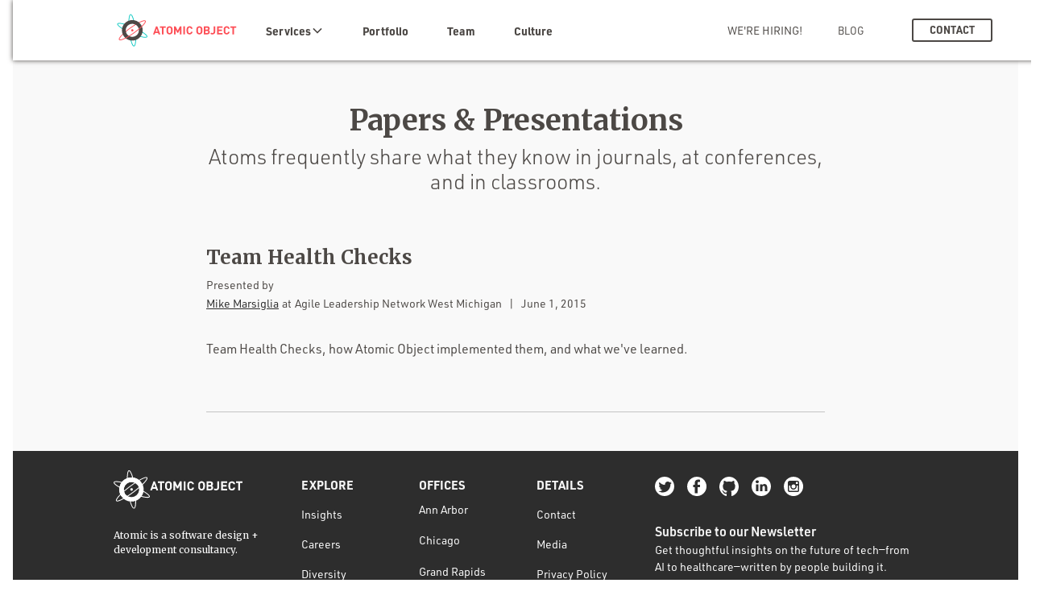

--- FILE ---
content_type: text/html; charset=utf-8
request_url: https://atomicobject.com/papers-presentations/team-health-checks
body_size: 10677
content:
<!DOCTYPE html><!-- Last Published: Fri Jan 30 2026 14:52:10 GMT+0000 (Coordinated Universal Time) --><html data-wf-domain="atomicobject.com" data-wf-page="6397558f8250d8f17b175e34" data-wf-site="628d552469d2a1b0c6b730a9" lang="en" data-wf-collection="6397558f8250d8d89e175d86" data-wf-item-slug="team-health-checks"><head><meta charset="utf-8"/><title>Team Health Checks</title><meta content="Team Health Checks" property="og:title"/><meta content="https://cdn.prod.website-files.com/628fcc1631ad0b25b32f223e/68d055ad1403dc5bf0221940_633c7f1c6d6c10550497011c_software-development_180227_160638.avif" property="og:image"/><meta content="Team Health Checks" property="twitter:title"/><meta content="https://cdn.prod.website-files.com/628fcc1631ad0b25b32f223e/68d055ad1403dc5bf0221940_633c7f1c6d6c10550497011c_software-development_180227_160638.avif" property="twitter:image"/><meta content="width=device-width, initial-scale=1" name="viewport"/><link href="https://cdn.prod.website-files.com/628d552469d2a1b0c6b730a9/css/atomic-object.webflow.shared.3ba0c8bd6.min.css" rel="stylesheet" type="text/css" integrity="sha384-O6DIvWWpabe46rDLdRDhrmm9pxpht5NvA4WkkK3tLSxYxGngGaFQS/BuzG2m9fXM" crossorigin="anonymous"/><link href="https://fonts.googleapis.com" rel="preconnect"/><link href="https://fonts.gstatic.com" rel="preconnect" crossorigin="anonymous"/><script src="https://ajax.googleapis.com/ajax/libs/webfont/1.6.26/webfont.js" type="text/javascript"></script><script type="text/javascript">WebFont.load({  google: {    families: ["Merriweather:300,300italic,400,400italic,700,700italic,900,900italic"]  }});</script><script src="https://use.typekit.net/yhb2hqk.js" type="text/javascript"></script><script type="text/javascript">try{Typekit.load();}catch(e){}</script><script type="text/javascript">!function(o,c){var n=c.documentElement,t=" w-mod-";n.className+=t+"js",("ontouchstart"in o||o.DocumentTouch&&c instanceof DocumentTouch)&&(n.className+=t+"touch")}(window,document);</script><link href="https://cdn.prod.website-files.com/628d552469d2a1b0c6b730a9/62bdd1fef3223e5c0b78289b_ao_favicon.png" rel="shortcut icon" type="image/x-icon"/><link href="https://cdn.prod.website-files.com/628d552469d2a1b0c6b730a9/628d5633a704351c95cf91a2_webclip%400.1x.png" rel="apple-touch-icon"/><link href="https://atomicobject.com/papers-presentations/team-health-checks" rel="canonical"/><!-- Please keep this css code to improve the font quality-->
<style>
  * {
  -webkit-font-smoothing: antialiased;
  -moz-osx-font-smoothing: grayscale;
}
</style>
<!-- You can remove this -->
<meta name="facebook-domain-verification" content="mlk59ybu44651lzcbhhxjfl8vfae8q" />
<script src="https://kit.fontawesome.com/eb79881ba4.js" crossorigin="anonymous"></script>
<!-- ShareThis social icons for atomicobject.com -->
<script type='text/javascript' src='https://platform-api.sharethis.com/js/sharethis.js#property=62d83c2001f23300194c6f3d&product=inline-share-buttons' async='async'></script>
<!-- Google Tag Manager -->
<script>(function(w,d,s,l,i){w[l]=w[l]||[];w[l].push({'gtm.start':
new Date().getTime(),event:'gtm.js'});var f=d.getElementsByTagName(s)[0],
j=d.createElement(s),dl=l!='dataLayer'?'&l='+l:'';j.async=true;j.src=
'https://www.googletagmanager.com/gtm.js?id='+i+dl;f.parentNode.insertBefore(j,f);
})(window,document,'script','dataLayer','GTM-KT4K2FF');</script>
<!-- End Google Tag Manager --></head><body><div class="page-wrapper"><div class="global-styles w-embed"><style>

/* Snippet gets rid of top margin on first element in any rich text*/
.w-richtext>:first-child {
	margin-top: 0;
}

/* Snippet gets rid of bottom margin on last element in any rich text*/
.w-richtext>:last-child, .w-richtext ol li:last-child, .w-richtext ul li:last-child {
    margin-bottom: 0;
}

/* Snippet makes all link elements listed below to inherit color from their parent */
a, 
.w-tab-link,
.w-nav-link,
.w-dropdown-btn,
.w-dropdown-toggle,
.w-dropdown-link
{
color: inherit;
}

/* Snippet prevents all click and hover interaction with an element */
.clickable-off {
  pointer-events: none;
}

/* Snippet enables all click and hover interaction with an element */
.clickable-on{
  pointer-events: auto;
}

/* Snippet enables you to add class of div-square which creates and maintains a 1:1 dimension of a div.*/
.div-square::after {
  content: "";
  display: block;
  padding-bottom: 100%;
}

/*Hide focus outline for main content element*/
    main:focus-visible {
    outline: -webkit-focus-ring-color auto 0px;
}

/* Make sure containers never lose their center alignment*/
.container-medium, .container-small, .container-large {
  margin-right: auto !important;
  margin-left: auto !important;
}

/*Reset selects, buttons, and links styles*/
.w-input, .w-select, a {
color: inherit;
text-decoration: inherit;
font-size: inherit;
}

/*Apply "..." after 3 lines of text */
.text-style-3lines {
    display: -webkit-box;
    overflow: hidden;
    -webkit-line-clamp: 3;
    -webkit-box-orient: vertical;
}

/* Apply "..." after 2 lines of text */
.text-style-2lines {
    display: -webkit-box;
    overflow: hidden;
    -webkit-line-clamp: 2;
    -webkit-box-orient: vertical;
}
/* Apply "..." at 100% width */
.truncate-width { 
		width: 100%; 
    white-space: nowrap; 
    overflow: hidden; 
    text-overflow: ellipsis; 
}
/* Removes native scrollbar */
.no-scrollbar {
    -ms-overflow-style: none;  // IE 10+
    overflow: -moz-scrollbars-none;  // Firefox
}

.no-scrollbar::-webkit-scrollbar {
    display: none; // Safari and Chrome
}

</style></div><div data-collapse="medium" data-animation="default" data-duration="400" aria-label="navigation" data-easing="ease" data-easing2="ease" role="banner" class="navbar_component fixed hide-tablet transparent-95 w-nav"><div aria-label="navigation" class="navbar_container nav-grid _4x1"><a href="/" aria-label="home" class="navbar_logo-link w-nav-brand"><img src="https://cdn.prod.website-files.com/628d552469d2a1b0c6b730a9/628f8e00cb34141df3fc342a_AO_Wordmark_RGB_FullColor.svg" loading="lazy" alt="" class="navbar_logo alternative"/></a><div class="nav_menu"><nav role="navigation" id="w-node-_345d43b5-3149-894c-301a-8145fe8ad65d-4008a03b" class="navbar_menu text-color-black left w-nav-menu"><div data-hover="true" data-delay="200" data-w-id="345d43b5-3149-894c-301a-8145fe8ad65e" class="navbar2_menu-dropdown-2 w-dropdown"><div aria-label="submenu of services" aria-controls="w-dropdown-list-1" aria-haspopup="menu" aria-expanded="false" role="button" class="navbar2_dropdwn-toggle-2 w-dropdown-toggle"><div class="navbar_dropdown-test">Services</div><div class="dropdown-chevron w-embed"><svg width=" 100%" height=" 100%" viewBox="0 0 16 16" fill="none" xmlns="http://www.w3.org/2000/svg">
<path fill-rule="evenodd" clip-rule="evenodd" d="M2.55806 6.29544C2.46043 6.19781 2.46043 6.03952 2.55806 5.94189L3.44195 5.058C3.53958 4.96037 3.69787 4.96037 3.7955 5.058L8.00001 9.26251L12.2045 5.058C12.3021 4.96037 12.4604 4.96037 12.5581 5.058L13.4419 5.94189C13.5396 6.03952 13.5396 6.19781 13.4419 6.29544L8.17678 11.5606C8.07915 11.6582 7.92086 11.6582 7.82323 11.5606L2.55806 6.29544Z" fill="currentColor"/>
</svg></div></div><nav class="navbar2_dropdown-list-2 w-dropdown-list"><div class="services-navbar_dropdown-component"><div aria-label="submenu of offerings" id="w-node-_78c7217c-d8bc-7604-3e5c-cf6c3e69aabf-4008a03b" class="text-size-regular text-weight-semibold">Offerings</div><a aria-label="platfoms" id="w-node-_78c7217c-d8bc-7604-3e5c-cf6c3e69aabc-4008a03b" href="/platforms" class="w-inline-block"><div aria-label="submenu of platforms" id="w-node-_78c7217c-d8bc-7604-3e5c-cf6c3e69aabd-4008a03b" class="text-style-link text-weight-semibold">Platforms</div></a><a aria-label="industries" id="w-node-_78c7217c-d8bc-7604-3e5c-cf6c3e69aac1-4008a03b" href="/industries" class="w-inline-block"><div aria-label="submenu of industies" id="w-node-_78c7217c-d8bc-7604-3e5c-cf6c3e69aac2-4008a03b" class="text-style-link text-weight-semibold">Industries</div></a><div id="w-node-_78c7217c-d8bc-7604-3e5c-cf6c3e69aace-4008a03b" class="navbar_dropdown-wrapper"><div class="nav_dropdown-collection-list"><a href="/offerings/ai-software-development" class="navbar2_dropdown-link">AI Software Development</a><a href="/offerings/new-product-development" class="navbar2_dropdown-link">New Product Development</a><a href="/offerings/product-enhancement" class="navbar2_dropdown-link">Product Enhancement</a><a href="/offerings/product-modernization" class="navbar2_dropdown-link">Product Modernization</a></div></div><div id="w-node-_78c7217c-d8bc-7604-3e5c-cf6c3e69aac6-4008a03b" class="navbar_dropdown-wrapper"><div id="w-node-_78c7217c-d8bc-7604-3e5c-cf6c3e69aac7-4008a03b" class="w-dyn-list"><div role="list" class="nav_dropdown-collection-list w-dyn-items"><div role="listitem" class="w-dyn-item"><a href="/platforms/web-app-development" role="menuitem" aria-label="Web App Design &amp; Development" class="navbar2_dropdown-link w-dropdown-link">Web App</a></div><div role="listitem" class="w-dyn-item"><a href="/platforms/mobile-app-development" role="menuitem" aria-label="Mobile App Design &amp; Development" class="navbar2_dropdown-link w-dropdown-link">Mobile App</a></div><div role="listitem" class="w-dyn-item"><a href="/platforms/iot-software-development" role="menuitem" aria-label="IoT Software Design &amp; Development" class="navbar2_dropdown-link w-dropdown-link">IoT Software</a></div><div role="listitem" class="w-dyn-item"><a href="/platforms/desktop-app-development" role="menuitem" aria-label="Desktop App Design &amp; Development" class="navbar2_dropdown-link w-dropdown-link">Desktop App</a></div><div role="listitem" class="w-dyn-item"><a href="/platforms/cloud-powered-software" role="menuitem" aria-label="Cloud-Powered Software Development" class="navbar2_dropdown-link w-dropdown-link">Cloud</a></div><div role="listitem" class="w-dyn-item"><a href="/offerings/ai-software-development" role="menuitem" aria-label="Artificial Intelligence" class="navbar2_dropdown-link w-dyn-bind-empty w-dropdown-link"></a></div></div></div></div><div id="w-node-_78c7217c-d8bc-7604-3e5c-cf6c3e69aad6-4008a03b" class="navbar_dropdown-wrapper"><div class="nav_dropdown-collection-list"><a href="/industries/custom-healthcare-software" class="navbar2_dropdown-link">Healthcare</a><a href="/industries/custom-financial-services-software" class="navbar2_dropdown-link">Financial Services</a><a href="/industries/custom-edtech-software" class="navbar2_dropdown-link">Education</a><a href="/industries/custom-insurance-software" class="navbar2_dropdown-link">Insurance</a><a href="/industries" class="navbar2_dropdown-link text-style-italic">See More...</a></div></div></div></nav></div><a href="/portfolio" aria-label="portfolio" class="navbar_link w-nav-link">Portfolio</a><a href="/team" aria-label="team" class="navbar_link w-nav-link">Team</a><a href="/culture" aria-label="cultue" class="navbar_link w-nav-link">Culture</a></nav><nav role="navigation" id="w-node-_345d43b5-3149-894c-301a-8145fe8ad68a-4008a03b" class="navbar_menu text-color-black secondary-menu w-nav-menu"><a href="/careers" aria-label="we&#x27;re hiring!" class="navbar_link text-color-pink text-style-allcaps w-nav-link">We&#x27;re Hiring!</a><a href="https://spin.atomicobject.com/" aria-label="blog" class="navbar_link text-style-allcaps w-nav-link">Blog</a><div id="w-node-_345d43b5-3149-894c-301a-8145fe8ad68f-4008a03b" class="navbar_button-wrapper"><a aria-label="contact" href="/contact" class="button-secondary text-style-allcaps is-nav-btn w-button">Contact</a><div class="navbar_menu-button w-nav-button"><div class="menu-icon"><div class="menu-icon_line-top"></div><div class="menu-icon2_line-middle"><div class="menu-icon_line-middle-inner"></div></div><div class="menu-icon_line-bottom"></div></div></div></div></nav></div></div></div><div data-w-id="b5b1062d-1398-cafc-330d-912c3c9ea5e0" data-animation="default" data-collapse="medium" data-duration="400" data-easing="ease" data-easing2="ease" role="banner" class="navbar-mobile navbar w-nav"><div class="navbar2_container"><a href="/" aria-label="home" class="navbar2_logo-link w-nav-brand"><img src="https://cdn.prod.website-files.com/628d552469d2a1b0c6b730a9/62ea8b30564c42c3a98453ec_Atomic-Object-Wordmark-2019.avif" loading="lazy" sizes="(max-width: 479px) 98vw, (max-width: 767px) 99vw, (max-width: 2621px) 100vw, 2621px" srcset="https://cdn.prod.website-files.com/628d552469d2a1b0c6b730a9/62ea8b30564c42c3a98453ec_Atomic-Object-Wordmark-2019-p-500.png 500w, https://cdn.prod.website-files.com/628d552469d2a1b0c6b730a9/62ea8b30564c42c3a98453ec_Atomic-Object-Wordmark-2019-p-800.png 800w, https://cdn.prod.website-files.com/628d552469d2a1b0c6b730a9/62ea8b30564c42c3a98453ec_Atomic-Object-Wordmark-2019.avif 2621w" alt="" class="navbar_logo"/></a><nav role="navigation" class="navbar-mobile2_menu is-page-height-tablet w-nav-menu"><a href="/" aria-label="home" class="navbar_mobile2_link w-nav-link">Home</a><div data-delay="200" class="navbar2_menu-dropdown-4 w-dropdown" aria-label="Toggle Offerings menu" role="button" aria-haspopup="menu" aria-control="w-dropdown-list-2" data-hover="true" aria-expanded="false" tabindex="0"><div class="navbar2_dropdwn-toggle-4 w-dropdown-toggle"><div>Offerings</div><div class="dropdown-chevron w-embed"><svg width=" 100%" height=" 100%" viewBox="0 0 16 16" fill="none" xmlns="http://www.w3.org/2000/svg">
<path fill-rule="evenodd" clip-rule="evenodd" d="M2.55806 6.29544C2.46043 6.19781 2.46043 6.03952 2.55806 5.94189L3.44195 5.058C3.53958 4.96037 3.69787 4.96037 3.7955 5.058L8.00001 9.26251L12.2045 5.058C12.3021 4.96037 12.4604 4.96037 12.5581 5.058L13.4419 5.94189C13.5396 6.03952 13.5396 6.19781 13.4419 6.29544L8.17678 11.5606C8.07915 11.6582 7.92086 11.6582 7.82323 11.5606L2.55806 6.29544Z" fill="currentColor"/>
</svg></div></div><nav class="navbar2_dropdown-list-4 w-dropdown-list"><div class="navbar_dropdown-wrapper"><div class="nav_dropdown-collection-list"><a href="/offerings/ai-software-development" class="navbar2_dropdown-link">AI Software Development</a><a href="/offerings/new-product-development" class="navbar2_dropdown-link">New Product Development</a><a href="/offerings/product-enhancement" class="navbar2_dropdown-link">Product Enhancement</a><a href="/offerings/product-modernization" class="navbar2_dropdown-link">Product Modernization</a></div></div></nav></div><div data-delay="200" class="navbar2_menu-dropdown-4 w-dropdown" aria-label="Toggle Platforms menu" data-w-id="b5e5b974-ff94-9f4e-9933-e63a095fe812" role="button" aria-haspopup="menu" aria-control="w-dropdown-list-2" data-hover="true" aria-expanded="false" tabindex="0"><div class="navbar2_dropdwn-toggle-4 w-dropdown-toggle"><div>Platforms</div><div class="dropdown-chevron w-embed"><svg width=" 100%" height=" 100%" viewBox="0 0 16 16" fill="none" xmlns="http://www.w3.org/2000/svg">
<path fill-rule="evenodd" clip-rule="evenodd" d="M2.55806 6.29544C2.46043 6.19781 2.46043 6.03952 2.55806 5.94189L3.44195 5.058C3.53958 4.96037 3.69787 4.96037 3.7955 5.058L8.00001 9.26251L12.2045 5.058C12.3021 4.96037 12.4604 4.96037 12.5581 5.058L13.4419 5.94189C13.5396 6.03952 13.5396 6.19781 13.4419 6.29544L8.17678 11.5606C8.07915 11.6582 7.92086 11.6582 7.82323 11.5606L2.55806 6.29544Z" fill="currentColor"/>
</svg></div></div><nav class="navbar2_dropdown-list-4 w-dropdown-list"><div class="navbar_dropdown-wrapper"><div id="w-node-b5e5b974-ff94-9f4e-9933-e63a095fe819-3c9ea5e0" class="w-dyn-list"><div role="list" class="nav_dropdown-collection-list w-dyn-items"><div role="listitem" class="w-dyn-item"><a href="/platforms/web-app-development" role="menuitem" aria-label="Web App Design &amp; Development" class="navbar2_dropdown-link w-dropdown-link">Web App</a></div><div role="listitem" class="w-dyn-item"><a href="/platforms/mobile-app-development" role="menuitem" aria-label="Mobile App Design &amp; Development" class="navbar2_dropdown-link w-dropdown-link">Mobile App</a></div><div role="listitem" class="w-dyn-item"><a href="/platforms/iot-software-development" role="menuitem" aria-label="IoT Software Design &amp; Development" class="navbar2_dropdown-link w-dropdown-link">IoT Software</a></div><div role="listitem" class="w-dyn-item"><a href="/platforms/desktop-app-development" role="menuitem" aria-label="Desktop App Design &amp; Development" class="navbar2_dropdown-link w-dropdown-link">Desktop App</a></div><div role="listitem" class="w-dyn-item"><a href="/platforms/cloud-powered-software" role="menuitem" aria-label="Cloud-Powered Software Development" class="navbar2_dropdown-link w-dropdown-link">Cloud</a></div><div role="listitem" class="w-dyn-item"><a href="/platforms/artificial-intelligence" role="menuitem" aria-label="Artificial Intelligence" class="navbar2_dropdown-link w-dyn-bind-empty w-dropdown-link"></a></div></div></div><a href="/platforms" class="navbar2_dropdown-link w-dropdown-link">All</a></div></nav></div><div data-delay="200" class="navbar2_menu-dropdown-4 w-dropdown" aria-label="Toggle Industries menu" data-w-id="b5e5b974-ff94-9f4e-9933-e63a095fe830" role="button" aria-haspopup="menu" data-hover="true" aria-controls="w-dropdown-list-2" aria-expanded="false" tabindex="0"><div class="navbar2_dropdwn-toggle-4 w-dropdown-toggle"><div>Industries</div><div class="dropdown-chevron w-embed"><svg width=" 100%" height=" 100%" viewBox="0 0 16 16" fill="none" xmlns="http://www.w3.org/2000/svg">
<path fill-rule="evenodd" clip-rule="evenodd" d="M2.55806 6.29544C2.46043 6.19781 2.46043 6.03952 2.55806 5.94189L3.44195 5.058C3.53958 4.96037 3.69787 4.96037 3.7955 5.058L8.00001 9.26251L12.2045 5.058C12.3021 4.96037 12.4604 4.96037 12.5581 5.058L13.4419 5.94189C13.5396 6.03952 13.5396 6.19781 13.4419 6.29544L8.17678 11.5606C8.07915 11.6582 7.92086 11.6582 7.82323 11.5606L2.55806 6.29544Z" fill="currentColor"/>
</svg></div></div><nav class="navbar2_dropdown-list-4 w-dropdown-list"><div class="navbar_dropdown-wrapper"><a href="/industries/custom-healthcare-software" class="navbar2_dropdown-link">Healthcare</a><a href="/industries/custom-financial-services-software" class="navbar2_dropdown-link">Financial Services</a><a href="/industries/custom-edtech-software" class="navbar2_dropdown-link">Education</a><a href="/industries/custom-insurance-software" class="navbar2_dropdown-link">Insurance</a><a href="/industries" class="navbar2_dropdown-link text-style-italic">See More...</a></div></nav></div><a href="/portfolio" aria-label="Portfolio" class="navbar_mobile2_link w-nav-link">Portfolio</a><a href="/team" aria-label="team" class="navbar_mobile2_link w-nav-link">Team</a><a href="/culture" aria-controls="culture" class="navbar_mobile2_link w-nav-link">Culture</a><a href="https://spin.atomicobject.com/" aria-label="blog" class="navbar_mobile2_link w-nav-link">Blog</a><a href="/careers" aria-label="blog" class="navbar_mobile2_link w-nav-link">We&#x27;re Hiring</a><a href="/contact" aria-label="contact" class="navbar_mobile2_link w-nav-link">Contact</a></nav><div id="w-node-_9c4c897e-1e5b-d2ca-d300-7af106c6914b-3c9ea5e0" class="navbar2_button-wrapper"><div class="navbar2_menu-button w-nav-button"><div aria-control="mobile-menu" aria-label="open menu" aria-expanded="false" class="menu-icon"><div class="menu-icon2_line-top"></div><div class="menu-icon2_line-middle-2"><div class="menu-icon_line-middle-inner"></div></div><div class="menu-icon2_line-bottom"></div></div></div></div></div></div><div data-collapse="medium" data-animation="default" data-duration="400" data-easing="ease" data-easing2="ease" role="banner" class="navbar_component hide-tablet background-color-white main-navbar transparent-90 w-nav"><div class="navbar_container nav-grid _4x1"><a href="/" aria-label="home" class="navbar_logo-link w-nav-brand"><img src="https://cdn.prod.website-files.com/628d552469d2a1b0c6b730a9/628f8e00cb34141df3fc342a_AO_Wordmark_RGB_FullColor.svg" loading="lazy" alt="" class="navbar_logo alternative"/></a><div class="nav_menu"><nav role="navigation" id="w-node-_3c1a94b9-67e7-ae0d-5ae5-ef5859089d77-3e1825c4" class="navbar_menu text-color-black left w-nav-menu"><div data-hover="true" data-delay="200" data-w-id="3c1a94b9-67e7-ae0d-5ae5-ef5859089d78" class="navbar2_menu-dropdown-2 w-dropdown"><div aria-label="submenu of services" role="button" aria-expanded="false" aria-haspopup="menu" aria-controls="w-dropdown-list-0" class="navbar2_dropdwn-toggle-2 w-dropdown-toggle"><div class="navbar_dropdown-test">Services</div><div class="dropdown-chevron w-embed"><svg width=" 100%" height=" 100%" viewBox="0 0 16 16" fill="none" xmlns="http://www.w3.org/2000/svg">
<path fill-rule="evenodd" clip-rule="evenodd" d="M2.55806 6.29544C2.46043 6.19781 2.46043 6.03952 2.55806 5.94189L3.44195 5.058C3.53958 4.96037 3.69787 4.96037 3.7955 5.058L8.00001 9.26251L12.2045 5.058C12.3021 4.96037 12.4604 4.96037 12.5581 5.058L13.4419 5.94189C13.5396 6.03952 13.5396 6.19781 13.4419 6.29544L8.17678 11.5606C8.07915 11.6582 7.92086 11.6582 7.82323 11.5606L2.55806 6.29544Z" fill="currentColor"/>
</svg></div></div><nav aria-labelledby="w-dropdown-toggle-0" role="menu" class="navbar2_dropdown-list-2 w-dropdown-list"><div class="services-navbar_dropdown-component"><div aria-label="Submenu of Offerings" id="w-node-_09b373bb-1b85-3da7-1b2a-4ec13183424b-3e1825c4" class="text-size-regular text-weight-semibold">Offerings</div><a role="menu" aria-label="submenu of platforms" id="w-node-_09b373bb-1b85-3da7-1b2a-4ec131834248-3e1825c4" href="/platforms" class="w-inline-block"><div id="w-node-_09b373bb-1b85-3da7-1b2a-4ec131834249-3e1825c4" class="text-style-link text-weight-semibold">Platforms</div></a><a id="w-node-_09b373bb-1b85-3da7-1b2a-4ec13183424d-3e1825c4" href="/industries" class="w-inline-block"><div role="menu" aria-label="submenu of industries" id="w-node-_09b373bb-1b85-3da7-1b2a-4ec13183424e-3e1825c4" class="text-style-link text-weight-semibold">Industries</div></a><div id="w-node-_09b373bb-1b85-3da7-1b2a-4ec13183425a-3e1825c4" class="navbar_dropdown-wrapper"><div class="nav_dropdown-collection-list"><a href="/offerings/ai-software-development" class="navbar2_dropdown-link">AI Software Development</a><a href="/offerings/new-product-development" class="navbar2_dropdown-link">New Product Development</a><a href="/offerings/product-enhancement" class="navbar2_dropdown-link">Product Enhancement</a><a href="/offerings/product-modernization" class="navbar2_dropdown-link">Product Modernization</a></div></div><div id="w-node-_09b373bb-1b85-3da7-1b2a-4ec131834252-3e1825c4" class="navbar_dropdown-wrapper"><div id="w-node-_09b373bb-1b85-3da7-1b2a-4ec131834253-3e1825c4" class="w-dyn-list"><div role="list" class="nav_dropdown-collection-list w-dyn-items"><div role="listitem" class="w-dyn-item"><a href="/platforms/web-app-development" role="menu" aria-label="Web App Design &amp; Development" class="navbar2_dropdown-link w-dropdown-link">Web App</a></div><div role="listitem" class="w-dyn-item"><a href="/platforms/mobile-app-development" role="menu" aria-label="Mobile App Design &amp; Development" class="navbar2_dropdown-link w-dropdown-link">Mobile App</a></div><div role="listitem" class="w-dyn-item"><a href="/platforms/iot-software-development" role="menu" aria-label="IoT Software Design &amp; Development" class="navbar2_dropdown-link w-dropdown-link">IoT Software</a></div><div role="listitem" class="w-dyn-item"><a href="/platforms/desktop-app-development" role="menu" aria-label="Desktop App Design &amp; Development" class="navbar2_dropdown-link w-dropdown-link">Desktop App</a></div><div role="listitem" class="w-dyn-item"><a href="/platforms/cloud-powered-software" role="menu" aria-label="Cloud-Powered Software Development" class="navbar2_dropdown-link w-dropdown-link">Cloud</a></div><div role="listitem" class="w-dyn-item"><a href="/offerings/ai-software-development" role="menu" aria-label="Artificial Intelligence" class="navbar2_dropdown-link w-dyn-bind-empty w-dropdown-link"></a></div></div></div></div><div id="w-node-_09b373bb-1b85-3da7-1b2a-4ec131834262-3e1825c4" class="navbar_dropdown-wrapper"><div class="nav_dropdown-collection-list"><a href="/industries/custom-healthcare-software" class="navbar2_dropdown-link">Healthcare</a><a href="/industries/custom-financial-services-software" class="navbar2_dropdown-link">Financial Services</a><a href="/industries/custom-edtech-software" class="navbar2_dropdown-link">Education</a><a href="/industries/custom-insurance-software" class="navbar2_dropdown-link">Insurance</a><a href="/industries" class="navbar2_dropdown-link text-style-italic">See More...</a></div></div></div></nav></div><a href="/portfolio" aria-label="portfolio" class="navbar_link w-nav-link">Portfolio</a><a href="/team" aria-label="team" class="navbar_link w-nav-link">Team</a><a href="/culture" aria-label="culture" class="navbar_link w-nav-link">Culture</a></nav><nav role="navigation" id="w-node-_3c1a94b9-67e7-ae0d-5ae5-ef5859089da4-3e1825c4" class="navbar_menu text-color-black secondary-menu w-nav-menu"><a href="/careers" aria-label="we&#x27;re hiring!" class="navbar_link text-color-pink text-style-allcaps w-nav-link">We&#x27;re Hiring!</a><a href="https://spin.atomicobject.com/" aria-label="blog" class="navbar_link text-style-allcaps w-nav-link">Blog</a><div id="w-node-_3c1a94b9-67e7-ae0d-5ae5-ef5859089da9-3e1825c4" class="navbar_button-wrapper"><a aria-label="contact" href="/contact" class="button-secondary text-style-allcaps is-nav-btn w-button">Contact</a><div class="navbar_menu-button w-nav-button"><div class="menu-icon"><div class="menu-icon_line-top"></div><div class="menu-icon2_line-middle"><div class="menu-icon_line-middle-inner"></div></div><div class="menu-icon_line-bottom"></div></div></div></div></nav></div></div></div><main class="main-wrapper"><header class="section-header-paper"><div class="page-padding"><div class="padding-top padding-xxhuge"><div class="header_component"><div class="margin-bottom margin-0"><div class="text-align-center"><div class="max-width-large"><div class="margin-bottom margin-xsmall"><h1 class="heading-large">Papers &amp; Presentations</h1></div><h2 class="heading-custom-1 text-align-center">Atoms frequently share what they know in journals, at conferences, and in classrooms.</h2></div></div></div></div></div></div></header><div class="section-papers-presentation"><div class="page-padding"><div class="padding-vertical padding-large"><div class="container-small"><div class="paper-year-component"><div class="margin-bottom margin-tiny"><h3 class="heading-small">Team Health Checks</h3></div><div class="margin-bottom margin-medium"><div class="text-size-regular">Presented by</div><div class="text-size-regular w-condition-invisible">Presented at</div><div class="presented_by-component presentation"><div class="presentation-default-name_wrapper w-condition-invisible"><a href="/team" class="text-size-regular">Atomic Author</a></div><div class="presentation_name-wrapper"><div class="author-collection-list-wrapper w-dyn-list"><div role="list" class="w-dyn-items"><div role="listitem" class="w-dyn-item"><a href="/team/mike-marsiglia" class="text-size-regular text-style-link">Mike Marsiglia</a></div></div></div></div><div class="text-size-regular w-condition-invisible w-dyn-bind-empty"></div><div class="location-publication_wrapper"><div class="papers_presentation_location-wrapper"><div class="text-size-regular">at</div><div class="prseentation_location-wrapper"><div class="text-size-regular">Agile Leadership Network West Michigan</div></div><div class="margin-left margin-xxsmall"><div class="text-size-regular">|</div></div></div><div class="publication_date-component"><div class="text-size-regular">June 1, 2015</div></div></div></div><div class="addtl_presentations-wrapper w-condition-invisible"><div class="text-size-regular">Additional Presentations:</div><div class="text-rich-text addtl-locations w-dyn-bind-empty w-richtext"></div></div><div class="presented_by-component paper w-condition-invisible"><div class="text-size-regular">Written in</div><div class="paper_location-wrapper"><div class="text-size-regular">Agile Leadership Network West Michigan</div></div><div class="publication_date-component"><div class="text-size-regular">|</div><div class="margin-left margin-xxsmall"><div class="text-size-regular">June 2015</div></div></div></div></div><div class="papers_presentations-component"><div class="papers_presentation-left"><div class="margin-bottom margin-small w-condition-invisible"><div class="w-dyn-bind-empty w-richtext"></div></div><div class="text-rich-text w-richtext"><p>Team Health Checks, how Atomic Object implemented them, and what we&#x27;ve learned.</p></div></div><div class="papers_presentation-right"><div class="margin-bottom margin-xsmall w-condition-invisible"><a href="#" class="button-secondary black _100 text-style-allcaps w-condition-invisible w-button">download slides</a></div><div class="margin-bottom margin-xsmall w-condition-invisible"><a href="#" class="button-secondary black _100 text-style-allcaps w-condition-invisible w-button">download paper</a></div><div class="margin-bottom margin-xsmall w-condition-invisible"><a href="#" class="button-secondary black _100 text-style-allcaps w-condition-invisible w-button">see on github</a></div></div></div></div></div></div></div></div></main><div class="footer_component background-color-black"><div class="page-padding"><div class="container-medium"><div class="padding-vertical padding-small"><div class="padding-bottom"><div class="w-layout-grid footer_top-wrapper"><div class="footer_left-wrapper"><div class="margin-bottom margin-small"><img src="https://cdn.prod.website-files.com/628d552469d2a1b0c6b730a9/63331990b39333395f55d129_ao-wordmark-white.svg" loading="lazy" alt="" class="footer_logo"/></div><div class="margin-bottom margin-medium"><div class="text-size-small text-color-white is-merriweather">Atomic is a software design + development consultancy.</div></div></div><div class="w-layout-grid footer_menu-wrapper"><div class="footer_link-list"><div class="margin-bottom margin-xsmall"><h5 class="heading-xtiny">explore</h5></div><a href="/client-resources" class="footer_link text-color-white">Insights</a><a href="/careers" class="footer_link text-color-white">Careers</a><a href="/diversity" class="footer_link text-color-white">Diversity</a><a href="https://spin.atomicobject.com/" class="footer_link text-color-white">Atomic Blog</a><a href="/resources" class="footer_link text-color-white">Developer Resources</a></div><div class="footer_link-list"><div class="margin-bottom margin-xsmall"><h5 class="heading-xtiny">offices</h5></div><div class="w-dyn-list"><div role="list" class="w-dyn-items"><div role="listitem" class="footer_office-collection-item w-dyn-item"><a href="/offices/custom-software-development-ann-arbor" class="footer_link text-color-white">Ann Arbor</a></div><div role="listitem" class="footer_office-collection-item w-dyn-item"><a href="/offices/custom-software-development-chicago" class="footer_link text-color-white">Chicago</a></div><div role="listitem" class="footer_office-collection-item w-dyn-item"><a href="/offices/custom-software-development-grand-rapids" class="footer_link text-color-white">Grand Rapids</a></div><div role="listitem" class="footer_office-collection-item w-dyn-item"><a href="/offices/custom-software-raleigh-durham" class="footer_link text-color-white">Raleigh-Durham</a></div></div></div></div><div class="footer_link-list"><div class="margin-bottom margin-xsmall"><h5 class="heading-xtiny">details</h5></div><a href="/contact" class="footer_link text-color-white">Contact</a><a href="/media" class="footer_link text-color-white">Media</a><a href="/privacy-policy" class="footer_link text-color-white">Privacy Policy</a><a href="/sitemap" class="footer_link text-color-white">Sitemap</a></div><div id="w-node-ab57d76c-cfd6-888f-8602-f5298c783cfd-8c783cd1" class="footer_link-list social-icons"><div class="footer-social-component"><a href="https://twitter.com/atomicobject" class="footer_social-link text-color-white w-inline-block"><div class="footer1_social-icon w-embed"><svg width="1.5rem" height="1.5rem" viewBox="0 0 498 498" fill="none" xmlns="http://www.w3.org/2000/svg">
<path d="M498 249c0 137.52-111.48 249-249 249S0 386.52 0 249 111.48 0 249 0c137.25-.27 248.73 110.77 249 248v1zm-62.2-91.2a164.5 164.5 0 0 1-40.9 11.2c14.8-8.8 25.3-22.6 30.4-39.4a141.54 141.54 0 0 1-44.3 17.3 70.25 70.25 0 0 0-51.3-22.4c-39.1 0-70.3 31.6-70.3 71a72.54 72.54 0 0 0 1.7 16 200.83 200.83 0 0 1-146.4-74.4 76.13 76.13 0 0 0-9.2 35.7 70 70 0 0 0 31.1 58.8 63.53 63.53 0 0 1-31.9-8.8v.7c0 34.5 24.3 62.7 56.7 69.8a66.54 66.54 0 0 1-18.5 2.2 82.43 82.43 0 0 1-13.4-1.2c8.8 28.2 35.3 47.4 65.9 47.9-24.3 19-54.2 32.3-87.8 32.3-5.6 0-11.4-.7-16.5-1.2 31.1 20.2 68.6 31.1 108.2 31.1 130.3 0 201.1-107.7 201.1-201.1v-9.2c14-9.5 25.6-22.4 35.4-36.3z" fill="CurrentColor"/>
</svg></div></a><a href="https://www.facebook.com/atomicobject" target="_blank" class="footer_social-link text-color-white w-inline-block"><div class="footer1_social-icon w-embed"><svg width="1.5rem" height="1.5rem" viewBox="0 0 498 498" fill="none" xmlns="http://www.w3.org/2000/svg">
<path d="M499,250c0,137.9-111.9,249-249,249A248.51,248.51,0,0,1,1,250C1,112.9,112.1,1,250,1,387.1,1,499,112.9,499,250ZM270.7,164.2c0-17.3,3.6-28.2,25.5-28.2H330l2.9-58.8s-17.3-3.4-47.2-3.4c-61,0-87.5,36.7-87.5,78.3v56.4H156.6v62.2h41.6V426.3h72.5V270.7H329l3.9-61.5H270.7v-45h0Z" fill="CurrentColor"/>
</svg></div></a><a href="https://github.com/atomicobject" target="_blank" class="footer_social-link text-color-white w-inline-block"><div class="footer1_social-icon w-embed"><svg width="1.5rem" height="1.5rem" viewBox="0 0 498 498" fill="none" xmlns="http://www.w3.org/2000/svg">
<path d="M249,0C111.5,0,0,114.3,0,255.3,0,368.1,71.3,463.8,170.3,497.5c12.4,2.3,17-5.5,17-12.3,0-6.1-.2-26.2-0.3-47.5-69.2,15.4-83.9-30.1-83.9-30.1-11.3-29.5-27.6-37.3-27.6-37.3-22.6-15.8,1.7-15.5,1.7-15.5,25,1.8,38.2,26.3,38.2,26.3,22.2,39,58.3,27.7,72.5,21.2,2.3-16.5,8.7-27.7,15.8-34.1C148.3,361.7,90.1,339.8,90.1,242c0-27.9,9.7-50.6,25.6-68.5-2.5-6.5-11.1-32.5,2.5-67.6,0,0,20.9-6.9,68.5,26.2a230,230,0,0,1,124.6,0c47.5-33.1,68.4-26.2,68.4-26.2,13.6,35.2,5,61.1,2.5,67.6,16,17.9,25.6,40.6,25.6,68.5,0,98.1-58.2,119.7-113.7,126,9,7.9,16.9,23.4,16.9,47.2,0,34.1-.3,61.6-0.3,70.1,0,6.8,4.5,14.7,17.1,12.2C426.7,463.7,498,368,498,255.3,498,114.3,386.5,0,249,0Z" fill="CurrentColor"/>
</svg></div></a><a href="https://www.linkedin.com/company/atomic-object" target="_blank" class="footer_social-link text-color-white w-inline-block"><div class="footer1_social-icon w-embed"><svg width="1.5rem" height="1.5rem" viewBox="0 0 498 498" fill="none" xmlns="http://www.w3.org/2000/svg">
<path d="M498,249c0,137.52-111.48,249-249,249S0,386.52,0,249,111.48,0,249,0C386.25-.27,497.73,110.77,498,248Q498,248.51,498,249ZM186.8,129.6c-0.5-20.7-16-36.2-41.6-36.2-24.8,0-41.3,15.6-41.3,36.2,0,20.2,16,36.5,40.9,36.5h0.5c25.4,0,41.5-16.3,41.5-36.5h0Zm-10.5,67.6H114V373.5h62.2V197.2h0.1Zm228.3,82.9c0-57.1-28.2-93.4-72.7-93.4-25.3,0-43.8,15.1-51.8,37.4l-2.2-27H216.1c0.5,6.8,1.7,41.3,1.7,41.3v135H280V280c0-25.3,11.4-41.6,30.6-41.6,19,0,31.6,10,31.6,41.6v93.4h62.2V280.1h0.2Z" fill="CurrentColor"/>
</svg></div></a><a href="https://www.instagram.com/atomicobject" target="_blank" class="footer_social-link text-color-white w-inline-block"><div class="footer1_social-icon w-embed"><svg width="1.5rem" height="1.5rem" viewBox="0 0 498 498" fill="none" xmlns="http://www.w3.org/2000/svg">
<path d="M499,250c0,137.4-111.6,249-249,249S1,387.4,1,250S112.6,1,250,1S499,112.6,499,250z M395.2,146.2c0-22.9-18.5-41.3-41.3-41.3H146.2c-22.9,0-41.3,18.5-41.3,41.3v207.7c0,22.9,18.5,41.3,41.3,41.3h207.7c22.9,0,41.3-18.5,41.3-41.3V146.2z M332.9,250c0,45.7-37,82.9-82.9,82.9s-82.9-37.2-82.9-82.9c0-7.1,0.7-14.1,2.4-20.7H136v124.5c0,5.6,4.6,10.2,10.2,10.2h207.7c5.6,0,10.2-4.6,10.2-10.2V229.3h-33.6C332.2,235.9,332.9,242.9,332.9,250z M250,301.8c28.7,0,51.8-23.1,51.8-51.8s-23.1-51.8-51.8-51.8s-51.8,23.1-51.8,51.8S221.3,301.8,250,301.8z M353.8,135.9h-31.1c-5.8,0-10.5,4.6-10.5,10.2v31.1c0,5.8,4.6,10.5,10.5,10.5h31.1c5.6,0,10.2-4.6,10.2-10.5v-31.1C364,140.6,359.4,135.9,353.8,135.9z" fill="CurrentColor"/>
</svg></div></a></div><div class="margin-top margin-xsmall"><div class="footer-sub_wrapper"><div class="margin-bottom margin-xsmall"><div class="text-weight-semibold">Subscribe to our Newsletter</div><div class="text-size-regular text-color-white">Get thoughtful insights on the future of tech—from AI to healthcare—written by people building it.</div></div><div class="footer_form-block w-form"><form id="wf-form-Footer-Newsletter-Form" name="wf-form-Footer-Newsletter-Form" data-name="Footer Newsletter Form" method="get" class="footer_form" data-wf-page-id="6397558f8250d8f17b175e34" data-wf-element-id="b375ec60-decc-54c2-d7ab-c6469fee7e07" data-turnstile-sitekey="0x4AAAAAAAQTptj2So4dx43e"><input class="form_input background-color-white w-input" maxlength="256" name="Email" data-name="Email" placeholder="Enter your email" type="email" id="Email" required=""/><input type="submit" data-wait="Please wait..." class="button is-button-small w-button" value="Subscribe"/></form><div class="text-size-small text-color-white">By subscribing, you agree to receive our quarterly newsletter. We respect your privacy. Read our <a href="/privacy-policy"><span class="text-style-link text-color-pink text-size-small">Privacy</span></a><span class="text-style-link text-color-pink text-size-small"> Policy</span>.</div><div class="form_message-success-wrapper w-form-done"><div class="form_message-success"><div>Thank you! You are now subscribed!</div></div></div><div class="form_message-error-wrapper w-form-fail"><div class="form_message-error"><div>Oops! Something went wrong while submitting the form.</div></div></div></div></div></div></div></div></div><div class="footer_bottom-wrapper"><div class="footer_credit-text">© <span data="year">year</span> Atomic Object LLC</div></div></div></div></div></div></div></div><script src="https://d3e54v103j8qbb.cloudfront.net/js/jquery-3.5.1.min.dc5e7f18c8.js?site=628d552469d2a1b0c6b730a9" type="text/javascript" integrity="sha256-9/aliU8dGd2tb6OSsuzixeV4y/faTqgFtohetphbbj0=" crossorigin="anonymous"></script><script src="https://cdn.prod.website-files.com/628d552469d2a1b0c6b730a9/js/webflow.schunk.36b8fb49256177c8.js" type="text/javascript" integrity="sha384-4abIlA5/v7XaW1HMXKBgnUuhnjBYJ/Z9C1OSg4OhmVw9O3QeHJ/qJqFBERCDPv7G" crossorigin="anonymous"></script><script src="https://cdn.prod.website-files.com/628d552469d2a1b0c6b730a9/js/webflow.schunk.115d0772ddee8de9.js" type="text/javascript" integrity="sha384-fezTo6El+R8d7O+woF+ZuygMQrOsrPoVbJndvSllVveoJ6cg+ImToSqKvL1+cHi5" crossorigin="anonymous"></script><script src="https://cdn.prod.website-files.com/628d552469d2a1b0c6b730a9/js/webflow.68b6b7ba.6b0c96f98000ba14.js" type="text/javascript" integrity="sha384-5lBgk/8qXR4Zk44dZUfItRwnwilhL8BdhAUR5lie+VGZ02zrEVaoKbySF/7D8JZc" crossorigin="anonymous"></script><!-- Google Tag Manager (noscript) -->
<noscript><iframe src="https://www.googletagmanager.com/ns.html?id=GTM-KT4K2FF"
height="0" width="0" style="display:none;visibility:hidden"></iframe></noscript>
<!-- End Google Tag Manager (noscript) -->
<!-- Block invalid emails -->
<script>
$(document).ready(function() {
  // make an array of invalid domains
  const invalidDomains = ['email.tst'];

  const submitBtn = $('.contact-submit');
  submitBtn.click(()=>{
    const email = $('.email-field');
    const domainPart = email.val().split('@')[1]; 
  
    if(invalidDomains.indexOf(domainPart) !== -1) {
      email.val('');
      email.attr('placeholder','Please enter a valid business email');
      return false;
    }
    else{	
      return true;
    }
  });
});
</script>
<script>
$('[wr-type="error"]').hide() // Hide errors
$('[wr-type="required-field"]').removeClass('error') // Remove error state from fields

var formErrors = false

const fieldError = function(field) {
	field.siblings('[wr-type="error"]').show() // Show error message
  field.addClass('error') // Add error state to this field
  formErrors = true
}

// Click on the Submit button
$('[wr-type="submit"]').click(function() {
  // Check each required field
  $('[wr-type="required-field"]').each(function() {
  	if ($(this).val().length === 0) { // If this field is empty
    	fieldError($(this))
    } else if ($(this).attr('type') === 'email' // Validation for email fields
   	  && ( $(this).val().indexOf('@') === -1 || $(this).val().indexOf('.') === -1) ) {
    		fieldError($(this))
    }
  })
  // Submit parent form if there are no errors
  if (!formErrors) $(this).parents('form').submit()
})

// Remove errors from field
$('[wr-type="required-field"]').on('keypress blur', function() {
	$(this).removeClass('error')
	$(this).siblings('[wr-type="error"]').hide()
  formErrors = false
})

// Press Enter
$('input, textarea').keypress(function(e) { 
  if (e.keyCode == 13) {
    e.preventDefault()
    $(this).trigger("change")
    $('[wr-type="submit"]').click()
  }
})
</script>

<script>
Webflow.push(function(){
$("#contact-form").submit(function(){
subject = document.getElementById("options").value;
$( document ).ajaxComplete(function() {
if (subject == 'project') {
location.href = 'https://atomicobject.com/contact/contact-success-project?success=1&inquiryType=project';
}
else if (subject == 'vendor'){
location.href = 'https://atomicobject.com/contact/contact-success-vendor?success=1&inquiryType=vendor';
}
else if (subject == 'other'){
location.href='https://atomicobject.com/contact/contact-success-other?success=1&inquiryType=other';
}
});
})});
</script>
<script> 
// Copyright Year Auto-Update
  const currentYear = new Date().getFullYear();
  $(`[data="year"]`).html(currentYear);
</script>‍</body></html>

--- FILE ---
content_type: text/css
request_url: https://cdn.prod.website-files.com/628d552469d2a1b0c6b730a9/css/atomic-object.webflow.shared.3ba0c8bd6.min.css
body_size: 75761
content:
html{-webkit-text-size-adjust:100%;-ms-text-size-adjust:100%;font-family:sans-serif}body{margin:0}article,aside,details,figcaption,figure,footer,header,hgroup,main,menu,nav,section,summary{display:block}audio,canvas,progress,video{vertical-align:baseline;display:inline-block}audio:not([controls]){height:0;display:none}[hidden],template{display:none}a{background-color:#0000}a:active,a:hover{outline:0}abbr[title]{border-bottom:1px dotted}b,strong{font-weight:700}dfn{font-style:italic}h1{margin:.67em 0;font-size:2em}mark{color:#000;background:#ff0}small{font-size:80%}sub,sup{vertical-align:baseline;font-size:75%;line-height:0;position:relative}sup{top:-.5em}sub{bottom:-.25em}img{border:0}svg:not(:root){overflow:hidden}hr{box-sizing:content-box;height:0}pre{overflow:auto}code,kbd,pre,samp{font-family:monospace;font-size:1em}button,input,optgroup,select,textarea{color:inherit;font:inherit;margin:0}button{overflow:visible}button,select{text-transform:none}button,html input[type=button],input[type=reset]{-webkit-appearance:button;cursor:pointer}button[disabled],html input[disabled]{cursor:default}button::-moz-focus-inner,input::-moz-focus-inner{border:0;padding:0}input{line-height:normal}input[type=checkbox],input[type=radio]{box-sizing:border-box;padding:0}input[type=number]::-webkit-inner-spin-button,input[type=number]::-webkit-outer-spin-button{height:auto}input[type=search]{-webkit-appearance:none}input[type=search]::-webkit-search-cancel-button,input[type=search]::-webkit-search-decoration{-webkit-appearance:none}legend{border:0;padding:0}textarea{overflow:auto}optgroup{font-weight:700}table{border-collapse:collapse;border-spacing:0}td,th{padding:0}@font-face{font-family:webflow-icons;src:url([data-uri])format("truetype");font-weight:400;font-style:normal}[class^=w-icon-],[class*=\ w-icon-]{speak:none;font-variant:normal;text-transform:none;-webkit-font-smoothing:antialiased;-moz-osx-font-smoothing:grayscale;font-style:normal;font-weight:400;line-height:1;font-family:webflow-icons!important}.w-icon-slider-right:before{content:""}.w-icon-slider-left:before{content:""}.w-icon-nav-menu:before{content:""}.w-icon-arrow-down:before,.w-icon-dropdown-toggle:before{content:""}.w-icon-file-upload-remove:before{content:""}.w-icon-file-upload-icon:before{content:""}*{box-sizing:border-box}html{height:100%}body{color:#333;background-color:#fff;min-height:100%;margin:0;font-family:Arial,sans-serif;font-size:14px;line-height:20px}img{vertical-align:middle;max-width:100%;display:inline-block}html.w-mod-touch *{background-attachment:scroll!important}.w-block{display:block}.w-inline-block{max-width:100%;display:inline-block}.w-clearfix:before,.w-clearfix:after{content:" ";grid-area:1/1/2/2;display:table}.w-clearfix:after{clear:both}.w-hidden{display:none}.w-button{color:#fff;line-height:inherit;cursor:pointer;background-color:#3898ec;border:0;border-radius:0;padding:9px 15px;text-decoration:none;display:inline-block}input.w-button{-webkit-appearance:button}html[data-w-dynpage] [data-w-cloak]{color:#0000!important}.w-code-block{margin:unset}pre.w-code-block code{all:inherit}.w-optimization{display:contents}.w-webflow-badge,.w-webflow-badge>img{box-sizing:unset;width:unset;height:unset;max-height:unset;max-width:unset;min-height:unset;min-width:unset;margin:unset;padding:unset;float:unset;clear:unset;border:unset;border-radius:unset;background:unset;background-image:unset;background-position:unset;background-size:unset;background-repeat:unset;background-origin:unset;background-clip:unset;background-attachment:unset;background-color:unset;box-shadow:unset;transform:unset;direction:unset;font-family:unset;font-weight:unset;color:unset;font-size:unset;line-height:unset;font-style:unset;font-variant:unset;text-align:unset;letter-spacing:unset;-webkit-text-decoration:unset;text-decoration:unset;text-indent:unset;text-transform:unset;list-style-type:unset;text-shadow:unset;vertical-align:unset;cursor:unset;white-space:unset;word-break:unset;word-spacing:unset;word-wrap:unset;transition:unset}.w-webflow-badge{white-space:nowrap;cursor:pointer;box-shadow:0 0 0 1px #0000001a,0 1px 3px #0000001a;visibility:visible!important;opacity:1!important;z-index:2147483647!important;color:#aaadb0!important;overflow:unset!important;background-color:#fff!important;border-radius:3px!important;width:auto!important;height:auto!important;margin:0!important;padding:6px!important;font-size:12px!important;line-height:14px!important;text-decoration:none!important;display:inline-block!important;position:fixed!important;inset:auto 12px 12px auto!important;transform:none!important}.w-webflow-badge>img{position:unset;visibility:unset!important;opacity:1!important;vertical-align:middle!important;display:inline-block!important}h1,h2,h3,h4,h5,h6{margin-bottom:10px;font-weight:700}h1{margin-top:20px;font-size:38px;line-height:44px}h2{margin-top:20px;font-size:32px;line-height:36px}h3{margin-top:20px;font-size:24px;line-height:30px}h4{margin-top:10px;font-size:18px;line-height:24px}h5{margin-top:10px;font-size:14px;line-height:20px}h6{margin-top:10px;font-size:12px;line-height:18px}p{margin-top:0;margin-bottom:10px}blockquote{border-left:5px solid #e2e2e2;margin:0 0 10px;padding:10px 20px;font-size:18px;line-height:22px}figure{margin:0 0 10px}ul,ol{margin-top:0;margin-bottom:10px;padding-left:40px}.w-list-unstyled{padding-left:0;list-style:none}.w-embed:before,.w-embed:after{content:" ";grid-area:1/1/2/2;display:table}.w-embed:after{clear:both}.w-video{width:100%;padding:0;position:relative}.w-video iframe,.w-video object,.w-video embed{border:none;width:100%;height:100%;position:absolute;top:0;left:0}fieldset{border:0;margin:0;padding:0}button,[type=button],[type=reset]{cursor:pointer;-webkit-appearance:button;border:0}.w-form{margin:0 0 15px}.w-form-done{text-align:center;background-color:#ddd;padding:20px;display:none}.w-form-fail{background-color:#ffdede;margin-top:10px;padding:10px;display:none}label{margin-bottom:5px;font-weight:700;display:block}.w-input,.w-select{color:#333;vertical-align:middle;background-color:#fff;border:1px solid #ccc;width:100%;height:38px;margin-bottom:10px;padding:8px 12px;font-size:14px;line-height:1.42857;display:block}.w-input::placeholder,.w-select::placeholder{color:#999}.w-input:focus,.w-select:focus{border-color:#3898ec;outline:0}.w-input[disabled],.w-select[disabled],.w-input[readonly],.w-select[readonly],fieldset[disabled] .w-input,fieldset[disabled] .w-select{cursor:not-allowed}.w-input[disabled]:not(.w-input-disabled),.w-select[disabled]:not(.w-input-disabled),.w-input[readonly],.w-select[readonly],fieldset[disabled]:not(.w-input-disabled) .w-input,fieldset[disabled]:not(.w-input-disabled) .w-select{background-color:#eee}textarea.w-input,textarea.w-select{height:auto}.w-select{background-color:#f3f3f3}.w-select[multiple]{height:auto}.w-form-label{cursor:pointer;margin-bottom:0;font-weight:400;display:inline-block}.w-radio{margin-bottom:5px;padding-left:20px;display:block}.w-radio:before,.w-radio:after{content:" ";grid-area:1/1/2/2;display:table}.w-radio:after{clear:both}.w-radio-input{float:left;margin:3px 0 0 -20px;line-height:normal}.w-file-upload{margin-bottom:10px;display:block}.w-file-upload-input{opacity:0;z-index:-100;width:.1px;height:.1px;position:absolute;overflow:hidden}.w-file-upload-default,.w-file-upload-uploading,.w-file-upload-success{color:#333;display:inline-block}.w-file-upload-error{margin-top:10px;display:block}.w-file-upload-default.w-hidden,.w-file-upload-uploading.w-hidden,.w-file-upload-error.w-hidden,.w-file-upload-success.w-hidden{display:none}.w-file-upload-uploading-btn{cursor:pointer;background-color:#fafafa;border:1px solid #ccc;margin:0;padding:8px 12px;font-size:14px;font-weight:400;display:flex}.w-file-upload-file{background-color:#fafafa;border:1px solid #ccc;flex-grow:1;justify-content:space-between;margin:0;padding:8px 9px 8px 11px;display:flex}.w-file-upload-file-name{font-size:14px;font-weight:400;display:block}.w-file-remove-link{cursor:pointer;width:auto;height:auto;margin-top:3px;margin-left:10px;padding:3px;display:block}.w-icon-file-upload-remove{margin:auto;font-size:10px}.w-file-upload-error-msg{color:#ea384c;padding:2px 0;display:inline-block}.w-file-upload-info{padding:0 12px;line-height:38px;display:inline-block}.w-file-upload-label{cursor:pointer;background-color:#fafafa;border:1px solid #ccc;margin:0;padding:8px 12px;font-size:14px;font-weight:400;display:inline-block}.w-icon-file-upload-icon,.w-icon-file-upload-uploading{width:20px;margin-right:8px;display:inline-block}.w-icon-file-upload-uploading{height:20px}.w-container{max-width:940px;margin-left:auto;margin-right:auto}.w-container:before,.w-container:after{content:" ";grid-area:1/1/2/2;display:table}.w-container:after{clear:both}.w-container .w-row{margin-left:-10px;margin-right:-10px}.w-row:before,.w-row:after{content:" ";grid-area:1/1/2/2;display:table}.w-row:after{clear:both}.w-row .w-row{margin-left:0;margin-right:0}.w-col{float:left;width:100%;min-height:1px;padding-left:10px;padding-right:10px;position:relative}.w-col .w-col{padding-left:0;padding-right:0}.w-col-1{width:8.33333%}.w-col-2{width:16.6667%}.w-col-3{width:25%}.w-col-4{width:33.3333%}.w-col-5{width:41.6667%}.w-col-6{width:50%}.w-col-7{width:58.3333%}.w-col-8{width:66.6667%}.w-col-9{width:75%}.w-col-10{width:83.3333%}.w-col-11{width:91.6667%}.w-col-12{width:100%}.w-hidden-main{display:none!important}@media screen and (max-width:991px){.w-container{max-width:728px}.w-hidden-main{display:inherit!important}.w-hidden-medium{display:none!important}.w-col-medium-1{width:8.33333%}.w-col-medium-2{width:16.6667%}.w-col-medium-3{width:25%}.w-col-medium-4{width:33.3333%}.w-col-medium-5{width:41.6667%}.w-col-medium-6{width:50%}.w-col-medium-7{width:58.3333%}.w-col-medium-8{width:66.6667%}.w-col-medium-9{width:75%}.w-col-medium-10{width:83.3333%}.w-col-medium-11{width:91.6667%}.w-col-medium-12{width:100%}.w-col-stack{width:100%;left:auto;right:auto}}@media screen and (max-width:767px){.w-hidden-main,.w-hidden-medium{display:inherit!important}.w-hidden-small{display:none!important}.w-row,.w-container .w-row{margin-left:0;margin-right:0}.w-col{width:100%;left:auto;right:auto}.w-col-small-1{width:8.33333%}.w-col-small-2{width:16.6667%}.w-col-small-3{width:25%}.w-col-small-4{width:33.3333%}.w-col-small-5{width:41.6667%}.w-col-small-6{width:50%}.w-col-small-7{width:58.3333%}.w-col-small-8{width:66.6667%}.w-col-small-9{width:75%}.w-col-small-10{width:83.3333%}.w-col-small-11{width:91.6667%}.w-col-small-12{width:100%}}@media screen and (max-width:479px){.w-container{max-width:none}.w-hidden-main,.w-hidden-medium,.w-hidden-small{display:inherit!important}.w-hidden-tiny{display:none!important}.w-col{width:100%}.w-col-tiny-1{width:8.33333%}.w-col-tiny-2{width:16.6667%}.w-col-tiny-3{width:25%}.w-col-tiny-4{width:33.3333%}.w-col-tiny-5{width:41.6667%}.w-col-tiny-6{width:50%}.w-col-tiny-7{width:58.3333%}.w-col-tiny-8{width:66.6667%}.w-col-tiny-9{width:75%}.w-col-tiny-10{width:83.3333%}.w-col-tiny-11{width:91.6667%}.w-col-tiny-12{width:100%}}.w-widget{position:relative}.w-widget-map{width:100%;height:400px}.w-widget-map label{width:auto;display:inline}.w-widget-map img{max-width:inherit}.w-widget-map .gm-style-iw{text-align:center}.w-widget-map .gm-style-iw>button{display:none!important}.w-widget-twitter{overflow:hidden}.w-widget-twitter-count-shim{vertical-align:top;text-align:center;background:#fff;border:1px solid #758696;border-radius:3px;width:28px;height:20px;display:inline-block;position:relative}.w-widget-twitter-count-shim *{pointer-events:none;-webkit-user-select:none;user-select:none}.w-widget-twitter-count-shim .w-widget-twitter-count-inner{text-align:center;color:#999;font-family:serif;font-size:15px;line-height:12px;position:relative}.w-widget-twitter-count-shim .w-widget-twitter-count-clear{display:block;position:relative}.w-widget-twitter-count-shim.w--large{width:36px;height:28px}.w-widget-twitter-count-shim.w--large .w-widget-twitter-count-inner{font-size:18px;line-height:18px}.w-widget-twitter-count-shim:not(.w--vertical){margin-left:5px;margin-right:8px}.w-widget-twitter-count-shim:not(.w--vertical).w--large{margin-left:6px}.w-widget-twitter-count-shim:not(.w--vertical):before,.w-widget-twitter-count-shim:not(.w--vertical):after{content:" ";pointer-events:none;border:solid #0000;width:0;height:0;position:absolute;top:50%;left:0}.w-widget-twitter-count-shim:not(.w--vertical):before{border-width:4px;border-color:#75869600 #5d6c7b #75869600 #75869600;margin-top:-4px;margin-left:-9px}.w-widget-twitter-count-shim:not(.w--vertical).w--large:before{border-width:5px;margin-top:-5px;margin-left:-10px}.w-widget-twitter-count-shim:not(.w--vertical):after{border-width:4px;border-color:#fff0 #fff #fff0 #fff0;margin-top:-4px;margin-left:-8px}.w-widget-twitter-count-shim:not(.w--vertical).w--large:after{border-width:5px;margin-top:-5px;margin-left:-9px}.w-widget-twitter-count-shim.w--vertical{width:61px;height:33px;margin-bottom:8px}.w-widget-twitter-count-shim.w--vertical:before,.w-widget-twitter-count-shim.w--vertical:after{content:" ";pointer-events:none;border:solid #0000;width:0;height:0;position:absolute;top:100%;left:50%}.w-widget-twitter-count-shim.w--vertical:before{border-width:5px;border-color:#5d6c7b #75869600 #75869600;margin-left:-5px}.w-widget-twitter-count-shim.w--vertical:after{border-width:4px;border-color:#fff #fff0 #fff0;margin-left:-4px}.w-widget-twitter-count-shim.w--vertical .w-widget-twitter-count-inner{font-size:18px;line-height:22px}.w-widget-twitter-count-shim.w--vertical.w--large{width:76px}.w-background-video{color:#fff;height:500px;position:relative;overflow:hidden}.w-background-video>video{object-fit:cover;z-index:-100;background-position:50%;background-size:cover;width:100%;height:100%;margin:auto;position:absolute;inset:-100%}.w-background-video>video::-webkit-media-controls-start-playback-button{-webkit-appearance:none;display:none!important}.w-background-video--control{background-color:#0000;padding:0;position:absolute;bottom:1em;right:1em}.w-background-video--control>[hidden]{display:none!important}.w-slider{text-align:center;clear:both;-webkit-tap-highlight-color:#0000;tap-highlight-color:#0000;background:#ddd;height:300px;position:relative}.w-slider-mask{z-index:1;white-space:nowrap;height:100%;display:block;position:relative;left:0;right:0;overflow:hidden}.w-slide{vertical-align:top;white-space:normal;text-align:left;width:100%;height:100%;display:inline-block;position:relative}.w-slider-nav{z-index:2;text-align:center;-webkit-tap-highlight-color:#0000;tap-highlight-color:#0000;height:40px;margin:auto;padding-top:10px;position:absolute;inset:auto 0 0}.w-slider-nav.w-round>div{border-radius:100%}.w-slider-nav.w-num>div{font-size:inherit;line-height:inherit;width:auto;height:auto;padding:.2em .5em}.w-slider-nav.w-shadow>div{box-shadow:0 0 3px #3336}.w-slider-nav-invert{color:#fff}.w-slider-nav-invert>div{background-color:#2226}.w-slider-nav-invert>div.w-active{background-color:#222}.w-slider-dot{cursor:pointer;background-color:#fff6;width:1em;height:1em;margin:0 3px .5em;transition:background-color .1s,color .1s;display:inline-block;position:relative}.w-slider-dot.w-active{background-color:#fff}.w-slider-dot:focus{outline:none;box-shadow:0 0 0 2px #fff}.w-slider-dot:focus.w-active{box-shadow:none}.w-slider-arrow-left,.w-slider-arrow-right{cursor:pointer;color:#fff;-webkit-tap-highlight-color:#0000;tap-highlight-color:#0000;-webkit-user-select:none;user-select:none;width:80px;margin:auto;font-size:40px;position:absolute;inset:0;overflow:hidden}.w-slider-arrow-left [class^=w-icon-],.w-slider-arrow-right [class^=w-icon-],.w-slider-arrow-left [class*=\ w-icon-],.w-slider-arrow-right [class*=\ w-icon-]{position:absolute}.w-slider-arrow-left:focus,.w-slider-arrow-right:focus{outline:0}.w-slider-arrow-left{z-index:3;right:auto}.w-slider-arrow-right{z-index:4;left:auto}.w-icon-slider-left,.w-icon-slider-right{width:1em;height:1em;margin:auto;inset:0}.w-slider-aria-label{clip:rect(0 0 0 0);border:0;width:1px;height:1px;margin:-1px;padding:0;position:absolute;overflow:hidden}.w-slider-force-show{display:block!important}.w-dropdown{text-align:left;z-index:900;margin-left:auto;margin-right:auto;display:inline-block;position:relative}.w-dropdown-btn,.w-dropdown-toggle,.w-dropdown-link{vertical-align:top;color:#222;text-align:left;white-space:nowrap;margin-left:auto;margin-right:auto;padding:20px;text-decoration:none;position:relative}.w-dropdown-toggle{-webkit-user-select:none;user-select:none;cursor:pointer;padding-right:40px;display:inline-block}.w-dropdown-toggle:focus{outline:0}.w-icon-dropdown-toggle{width:1em;height:1em;margin:auto 20px auto auto;position:absolute;top:0;bottom:0;right:0}.w-dropdown-list{background:#ddd;min-width:100%;display:none;position:absolute}.w-dropdown-list.w--open{display:block}.w-dropdown-link{color:#222;padding:10px 20px;display:block}.w-dropdown-link.w--current{color:#0082f3}.w-dropdown-link:focus{outline:0}@media screen and (max-width:767px){.w-nav-brand{padding-left:10px}}.w-lightbox-backdrop{cursor:auto;letter-spacing:normal;text-indent:0;text-shadow:none;text-transform:none;visibility:visible;white-space:normal;word-break:normal;word-spacing:normal;word-wrap:normal;color:#fff;text-align:center;z-index:2000;opacity:0;-webkit-user-select:none;-moz-user-select:none;-webkit-tap-highlight-color:transparent;background:#000000e6;outline:0;font-family:Helvetica Neue,Helvetica,Ubuntu,Segoe UI,Verdana,sans-serif;font-size:17px;font-style:normal;font-weight:300;line-height:1.2;list-style:disc;position:fixed;inset:0;-webkit-transform:translate(0)}.w-lightbox-backdrop,.w-lightbox-container{-webkit-overflow-scrolling:touch;height:100%;overflow:auto}.w-lightbox-content{height:100vh;position:relative;overflow:hidden}.w-lightbox-view{opacity:0;width:100vw;height:100vh;position:absolute}.w-lightbox-view:before{content:"";height:100vh}.w-lightbox-group,.w-lightbox-group .w-lightbox-view,.w-lightbox-group .w-lightbox-view:before{height:86vh}.w-lightbox-frame,.w-lightbox-view:before{vertical-align:middle;display:inline-block}.w-lightbox-figure{margin:0;position:relative}.w-lightbox-group .w-lightbox-figure{cursor:pointer}.w-lightbox-img{width:auto;max-width:none;height:auto}.w-lightbox-image{float:none;max-width:100vw;max-height:100vh;display:block}.w-lightbox-group .w-lightbox-image{max-height:86vh}.w-lightbox-caption{text-align:left;text-overflow:ellipsis;white-space:nowrap;background:#0006;padding:.5em 1em;position:absolute;bottom:0;left:0;right:0;overflow:hidden}.w-lightbox-embed{width:100%;height:100%;position:absolute;inset:0}.w-lightbox-control{cursor:pointer;background-position:50%;background-repeat:no-repeat;background-size:24px;width:4em;transition:all .3s;position:absolute;top:0}.w-lightbox-left{background-image:url([data-uri]);display:none;bottom:0;left:0}.w-lightbox-right{background-image:url([data-uri]);display:none;bottom:0;right:0}.w-lightbox-close{background-image:url([data-uri]);background-size:18px;height:2.6em;right:0}.w-lightbox-strip{white-space:nowrap;padding:0 1vh;line-height:0;position:absolute;bottom:0;left:0;right:0;overflow:auto hidden}.w-lightbox-item{box-sizing:content-box;cursor:pointer;width:10vh;padding:2vh 1vh;display:inline-block;-webkit-transform:translate(0,0)}.w-lightbox-active{opacity:.3}.w-lightbox-thumbnail{background:#222;height:10vh;position:relative;overflow:hidden}.w-lightbox-thumbnail-image{position:absolute;top:0;left:0}.w-lightbox-thumbnail .w-lightbox-tall{width:100%;top:50%;transform:translateY(-50%)}.w-lightbox-thumbnail .w-lightbox-wide{height:100%;left:50%;transform:translate(-50%)}.w-lightbox-spinner{box-sizing:border-box;border:5px solid #0006;border-radius:50%;width:40px;height:40px;margin-top:-20px;margin-left:-20px;animation:.8s linear infinite spin;position:absolute;top:50%;left:50%}.w-lightbox-spinner:after{content:"";border:3px solid #0000;border-bottom-color:#fff;border-radius:50%;position:absolute;inset:-4px}.w-lightbox-hide{display:none}.w-lightbox-noscroll{overflow:hidden}@media (min-width:768px){.w-lightbox-content{height:96vh;margin-top:2vh}.w-lightbox-view,.w-lightbox-view:before{height:96vh}.w-lightbox-group,.w-lightbox-group .w-lightbox-view,.w-lightbox-group .w-lightbox-view:before{height:84vh}.w-lightbox-image{max-width:96vw;max-height:96vh}.w-lightbox-group .w-lightbox-image{max-width:82.3vw;max-height:84vh}.w-lightbox-left,.w-lightbox-right{opacity:.5;display:block}.w-lightbox-close{opacity:.8}.w-lightbox-control:hover{opacity:1}}.w-lightbox-inactive,.w-lightbox-inactive:hover{opacity:0}.w-richtext:before,.w-richtext:after{content:" ";grid-area:1/1/2/2;display:table}.w-richtext:after{clear:both}.w-richtext[contenteditable=true]:before,.w-richtext[contenteditable=true]:after{white-space:initial}.w-richtext ol,.w-richtext ul{overflow:hidden}.w-richtext .w-richtext-figure-selected.w-richtext-figure-type-video div:after,.w-richtext .w-richtext-figure-selected[data-rt-type=video] div:after,.w-richtext .w-richtext-figure-selected.w-richtext-figure-type-image div,.w-richtext .w-richtext-figure-selected[data-rt-type=image] div{outline:2px solid #2895f7}.w-richtext figure.w-richtext-figure-type-video>div:after,.w-richtext figure[data-rt-type=video]>div:after{content:"";display:none;position:absolute;inset:0}.w-richtext figure{max-width:60%;position:relative}.w-richtext figure>div:before{cursor:default!important}.w-richtext figure img{width:100%}.w-richtext figure figcaption.w-richtext-figcaption-placeholder{opacity:.6}.w-richtext figure div{color:#0000;font-size:0}.w-richtext figure.w-richtext-figure-type-image,.w-richtext figure[data-rt-type=image]{display:table}.w-richtext figure.w-richtext-figure-type-image>div,.w-richtext figure[data-rt-type=image]>div{display:inline-block}.w-richtext figure.w-richtext-figure-type-image>figcaption,.w-richtext figure[data-rt-type=image]>figcaption{caption-side:bottom;display:table-caption}.w-richtext figure.w-richtext-figure-type-video,.w-richtext figure[data-rt-type=video]{width:60%;height:0}.w-richtext figure.w-richtext-figure-type-video iframe,.w-richtext figure[data-rt-type=video] iframe{width:100%;height:100%;position:absolute;top:0;left:0}.w-richtext figure.w-richtext-figure-type-video>div,.w-richtext figure[data-rt-type=video]>div{width:100%}.w-richtext figure.w-richtext-align-center{clear:both;margin-left:auto;margin-right:auto}.w-richtext figure.w-richtext-align-center.w-richtext-figure-type-image>div,.w-richtext figure.w-richtext-align-center[data-rt-type=image]>div{max-width:100%}.w-richtext figure.w-richtext-align-normal{clear:both}.w-richtext figure.w-richtext-align-fullwidth{text-align:center;clear:both;width:100%;max-width:100%;margin-left:auto;margin-right:auto;display:block}.w-richtext figure.w-richtext-align-fullwidth>div{padding-bottom:inherit;display:inline-block}.w-richtext figure.w-richtext-align-fullwidth>figcaption{display:block}.w-richtext figure.w-richtext-align-floatleft{float:left;clear:none;margin-right:15px}.w-richtext figure.w-richtext-align-floatright{float:right;clear:none;margin-left:15px}.w-nav{z-index:1000;background:#ddd;position:relative}.w-nav:before,.w-nav:after{content:" ";grid-area:1/1/2/2;display:table}.w-nav:after{clear:both}.w-nav-brand{float:left;color:#333;text-decoration:none;position:relative}.w-nav-link{vertical-align:top;color:#222;text-align:left;margin-left:auto;margin-right:auto;padding:20px;text-decoration:none;display:inline-block;position:relative}.w-nav-link.w--current{color:#0082f3}.w-nav-menu{float:right;position:relative}[data-nav-menu-open]{text-align:center;background:#c8c8c8;min-width:200px;position:absolute;top:100%;left:0;right:0;overflow:visible;display:block!important}.w--nav-link-open{display:block;position:relative}.w-nav-overlay{width:100%;display:none;position:absolute;top:100%;left:0;right:0;overflow:hidden}.w-nav-overlay [data-nav-menu-open]{top:0}.w-nav[data-animation=over-left] .w-nav-overlay{width:auto}.w-nav[data-animation=over-left] .w-nav-overlay,.w-nav[data-animation=over-left] [data-nav-menu-open]{z-index:1;top:0;right:auto}.w-nav[data-animation=over-right] .w-nav-overlay{width:auto}.w-nav[data-animation=over-right] .w-nav-overlay,.w-nav[data-animation=over-right] [data-nav-menu-open]{z-index:1;top:0;left:auto}.w-nav-button{float:right;cursor:pointer;-webkit-tap-highlight-color:#0000;tap-highlight-color:#0000;-webkit-user-select:none;user-select:none;padding:18px;font-size:24px;display:none;position:relative}.w-nav-button:focus{outline:0}.w-nav-button.w--open{color:#fff;background-color:#c8c8c8}.w-nav[data-collapse=all] .w-nav-menu{display:none}.w-nav[data-collapse=all] .w-nav-button,.w--nav-dropdown-open,.w--nav-dropdown-toggle-open{display:block}.w--nav-dropdown-list-open{position:static}@media screen and (max-width:991px){.w-nav[data-collapse=medium] .w-nav-menu{display:none}.w-nav[data-collapse=medium] .w-nav-button{display:block}}@media screen and (max-width:767px){.w-nav[data-collapse=small] .w-nav-menu{display:none}.w-nav[data-collapse=small] .w-nav-button{display:block}.w-nav-brand{padding-left:10px}}@media screen and (max-width:479px){.w-nav[data-collapse=tiny] .w-nav-menu{display:none}.w-nav[data-collapse=tiny] .w-nav-button{display:block}}.w-tabs{position:relative}.w-tabs:before,.w-tabs:after{content:" ";grid-area:1/1/2/2;display:table}.w-tabs:after{clear:both}.w-tab-menu{position:relative}.w-tab-link{vertical-align:top;text-align:left;cursor:pointer;color:#222;background-color:#ddd;padding:9px 30px;text-decoration:none;display:inline-block;position:relative}.w-tab-link.w--current{background-color:#c8c8c8}.w-tab-link:focus{outline:0}.w-tab-content{display:block;position:relative;overflow:hidden}.w-tab-pane{display:none;position:relative}.w--tab-active{display:block}@media screen and (max-width:479px){.w-tab-link{display:block}}.w-ix-emptyfix:after{content:""}@keyframes spin{0%{transform:rotate(0)}to{transform:rotate(360deg)}}.w-dyn-empty{background-color:#ddd;padding:10px}.w-dyn-hide,.w-dyn-bind-empty,.w-condition-invisible{display:none!important}.wf-layout-layout{display:grid}@font-face{font-family:"Fa solid 900";src:url(https://cdn.prod.website-files.com/628d552469d2a1b0c6b730a9/62bc7462318adc112985da39_fa-solid-900.woff2)format("woff2"),url(https://cdn.prod.website-files.com/628d552469d2a1b0c6b730a9/62b1f36bf2707ad40a4a745a_fa-solid-900.ttf)format("truetype"),url(https://cdn.prod.website-files.com/628d552469d2a1b0c6b730a9/697c5a6f1ae94c28cf7a9990_fa-solid-900.woff2)format("woff2"),url(https://cdn.prod.website-files.com/628d552469d2a1b0c6b730a9/697c5a6f1ae94c28cf7a9992_fa-solid-900.ttf)format("truetype");font-weight:400;font-style:normal;font-display:swap}@font-face{font-family:"Fa brands 400";src:url(https://cdn.prod.website-files.com/628d552469d2a1b0c6b730a9/62bc746220c4ca258a5663ce_fa-brands-400.woff2)format("woff2"),url(https://cdn.prod.website-files.com/628d552469d2a1b0c6b730a9/697c5a6f1ae94c28cf7a9991_fa-brands-400.woff2)format("woff2");font-weight:400;font-style:normal;font-display:swap}:root{--atomic-object-12-15---white:white;--atomic-object-12--15--primary-pallete--atomic-red-fro-accents:#fd4d57;--atomic-object-12--15--primary-pallete--black-red-heading-text:#2d2d2d;--atomic-object-12--15--primary-pallete--dark-red:#c43238;--atomic-object-12-15---font-family:Merriweather,serif;--atomic-object-12-15---primary-pallete--atomic-black-body-text:#4c4845;--atomic-object-12-15---primary-pallete--atomic-red-fro-accents:#fd4d57;--atomic-object-12-15---primary-pallete--black-red-heading-text:#2d2d2d;--atomic-object-12-15---primary-pallete--light-grey-backgrounds-accents:#f3f3f3;--atomic-object-12-15---transparent:#fff0;--atomic-object-12-15---black:#2d2d2d;--atomic-object-12-15---pink:#fd4d57;--atomic-object-12-15---secondary-pallet--gold-for-accents:#dcad66;--atomic-object-12-15---secondary-pallet--atomic-teal-for-accents:#16cbc4;--atomic-object-12-15---secondary-pallet--dark-purple-for-text:#a5488b;--atomic-object-12-15---secondary-pallet--blue-for-accents:#68ccf4;--atomic-object-12-15---primary-pallete--grey-backgrounds-accents:#c3c3c3;--atomic-object-12-15---gold:#dcad66;--atomic-object-12-15---teal:#16cbc4;--atomic-object-12-15---purple:#a5488b;--atomic-object-12-15---middle-ground-grey:#a1a1a1;--atomic-object-12-15---secondary-pallet--dark-blue-for-text:#2a7c9d;--atomic-object-12-15---secondary-pallet--light-blue-backgrounds:#c1dfeb;--atomic-object-12-15---light-grey:#c3c3c3;--atomic-object-12-15---secondary-pallet--dark-gold-for-text:#8f7242;--atomic-object-12-15---secondary-pallet--dark-teal-for-text:#417d86;--atomic-object-12-15---secondary-pallet--darkest-purple-for-hover:#733662;--atomic-object-12-15---secondary-pallet--darkest-blue-for-hover:#226079;--atomic-object-12-15---crimson:#c43238;--atomic-object-12-15---secondary-pallet--light-gold-backgrounds:#eacea3;--white:white;--black:#4c4845;--blue:#3295bd;--pink:#fd4d57;--dark-grey:#979797;--teal:#16cbc4;--light-grey:#c3c3c3;--medium-gray:#595959;--off-white:#f7f7f7;--purple:#a5488b;--gold:#dcad66;--middle-ground-grey:#a1a1a1;--crimson:#c43238;--indian-red:#f0595c;--medium-turquoise:#50c2be;--transparent:#fff0;--light-blue:#66c3f8;--subtle-grey:#e5e5e5;--yellow-10:#dcad661a;--light-sea-green:#00a79a;--font-din:urw-din,sans-serif;--black-new:#2d2d2d;--atomic-object-12-15---font-din:urw-din,sans-serif;--atomic-object-12-15---medium-gray:#595959;--atomic-object-12-15---off-white:#f7f7f7;--atomic-object-12-15---blue:#3295bd;--atomic-object-12-15---dark-grey:#979797;--atomic-object-12-15---indian-red:#f0595c;--atomic-object-12-15---medium-turquoise:#50c2be;--atomic-object-12-15---light-sea-green:#00a79a;--atomic-object-12-15---light-blue:#66c3f8;--atomic-object-12-15---yellow-10:#dcad661a;--atomic-object-12-15---subtle-grey:#e5e5e5;--font-family:Merriweather,serif;--darkst-red:#93272b;--dark-red:#c43238;--atomic-object-12-15---primary-pallete--darkst-red:#93272b;--atomic-red-fro-accents:#fd4d57;--atomic-object-12-15---primary-pallete--dark-red:#c43238;--light-red-backgronds:#fecacd;--black-red-heading-text:#2d2d2d;--atomic-object-12-15---primary-pallete--light-red-backgronds:#fecacd;--atomic-black-body-text:#4c4845;--grey-backgrounds-accents:#c3c3c3;--light-grey-backgrounds-accents:#f3f3f3;--darkest-gold-for-hover:#735a34;--dark-gold-for-text:#8f7242;--atomic-object-12-15---secondary-pallet--darkest-gold-for-hover:#735a34;--gold-for-accents:#dcad66;--light-gold-backgrounds:#eacea3;--darkest-teal-for-hover:#285c62;--dark-teal-for-text:#417d86;--atomic-object-12-15---secondary-pallet--darkest-teal-for-hover:#285c62;--atomic-teal-for-accents:#16cbc4;--light-teal-backgrounds:#b3e5e1;--darkest-purple-for-hover:#733662;--atomic-object-12-15---secondary-pallet--light-teal-backgrounds:#b3e5e1;--dark-purple-for-text:#a5488b;--purple-for-accents:#b26f9f;--light-purple-backgrounds:#e9d3e3;--atomic-object-12-15---secondary-pallet--purple-for-accents:#b26f9f;--darkest-blue-for-hover:#226079;--atomic-object-12-15---secondary-pallet--light-purple-backgrounds:#e9d3e3;--dark-blue-for-text:#2a7c9d;--blue-for-accents:#68ccf4;--light-blue-backgrounds:#c1dfeb}.w-layout-grid{grid-row-gap:16px;grid-column-gap:16px;grid-template-rows:auto auto;grid-template-columns:1fr 1fr;grid-auto-columns:1fr;display:grid}.w-pagination-wrapper{flex-wrap:wrap;justify-content:center;display:flex}.w-pagination-previous{color:#333;background-color:#fafafa;border:1px solid #ccc;border-radius:2px;margin-left:10px;margin-right:10px;padding:9px 20px;font-size:14px;display:block}.w-pagination-previous-icon{margin-right:4px}.w-pagination-next{color:#333;background-color:#fafafa;border:1px solid #ccc;border-radius:2px;margin-left:10px;margin-right:10px;padding:9px 20px;font-size:14px;display:block}.w-pagination-next-icon{margin-left:4px}.w-checkbox{margin-bottom:5px;padding-left:20px;display:block}.w-checkbox:before{content:" ";grid-area:1/1/2/2;display:table}.w-checkbox:after{content:" ";clear:both;grid-area:1/1/2/2;display:table}.w-checkbox-input{float:left;margin:4px 0 0 -20px;line-height:normal}.w-checkbox-input--inputType-custom{border:1px solid #ccc;border-radius:2px;width:12px;height:12px}.w-checkbox-input--inputType-custom.w--redirected-checked{background-color:#3898ec;background-image:url(https://d3e54v103j8qbb.cloudfront.net/static/custom-checkbox-checkmark.589d534424.svg);background-position:50%;background-repeat:no-repeat;background-size:cover;border-color:#3898ec}.w-checkbox-input--inputType-custom.w--redirected-focus{box-shadow:0 0 3px 1px #3898ec}.w-embed-youtubevideo{background-image:url(https://d3e54v103j8qbb.cloudfront.net/static/youtube-placeholder.2b05e7d68d.svg);background-position:50%;background-size:cover;width:100%;padding-bottom:0;padding-left:0;padding-right:0;position:relative}.w-embed-youtubevideo:empty{min-height:75px;padding-bottom:56.25%}.atomic-object-12-15--padding-huge{padding:6rem}.atomic-object-12-15--padding-vertical,.atomic-object-12-15--padding-vertical.atomic-object-12-15--padding-huge,.atomic-object-12-15--padding-vertical.atomic-object-12-15--padding-xxlarge,.atomic-object-12-15--padding-vertical.atomic-object-12-15--padding-xxlarge{padding-left:0;padding-right:0}.atomic-object-12-15--body-lg{margin-bottom:0;font-size:1.25rem;font-weight:400;line-height:1.5rem}.atomic-object-12-15--body-lg p{font-size:1.25rem}.atomic-object-12-15--section{position:relative;overflow:hidden}.atomic-object-12-15--section.atomic-object-12-15--sticky{overflow:clip visible}.atomic-object-12-15--section.atomic-object-12-15--is-clutch{background-image:linear-gradient(180deg,var(--atomic-object-12-15---white),#f9f9f9)}.atomic-object-12-15--section.atomic-object-12-15--is-cta{background-image:none;background-position:0 0}.atomic-object-12-15--section.atomic-object-12-15--theme{background-color:#f9f9f9}.atomic-object-12-15--container-new{width:100%;max-width:77rem;margin-left:auto;margin-right:auto}.atomic-object-12-15--text-section{grid-column-gap:1rem;grid-row-gap:1rem;grid-column-gap:1rem;grid-row-gap:1rem;flex-flow:column;justify-content:flex-start;align-items:flex-start;display:flex}.atomic-object-12-15--text-section:where(.w-variant-5fa3bc09-8536-37f2-bb71-20fbb73b1028){text-align:center;justify-content:flex-start;align-items:center}.atomic-object-12-15--header-text-l{letter-spacing:-.0625px;margin-bottom:0;font-size:3.125rem;line-height:1.2}.atomic-object-12-15--header-text-l.atomic-object-12-15--is-hide{display:none}.atomic-object-12-15--header-text-l.atomic-object-12-15--is-hide:where(.w-variant-bcac588f-0116-630b-d1b3-a5fc6605b6d1){display:block}.atomic-object-12-15--text-section-cta{margin-top:2.5rem}.atomic-object-12-15--padding-global-new{padding-left:3.5rem;padding-right:3.5rem}.atomic-object-12-15--standard-button-large{grid-column-gap:2px;grid-row-gap:2px;border:.125rem solid var(--atomic-object-12--15--primary-pallete--atomic-red-fro-accents);color:var(--atomic-object-12--15--primary-pallete--black-red-heading-text);justify-content:center;align-items:center;padding:.875rem 1.25rem;text-decoration:none;display:flex;position:relative;overflow:hidden}.atomic-object-12-15--standard-button-large:where(.w-variant-6c5db77e-0bbb-1ee9-e9c9-d29321b9df72){padding:.375rem .6875rem}.atomic-object-12-15--standard-button-large.atomic-object-12-15--is-chat{grid-column-gap:.5rem;grid-row-gap:.5rem}.atomic-object-12-15--standard-button-large.atomic-object-12-15--is-chat:where(.w-variant-b1cf77e9-85b2-b12d-a0b8-bd0734d32436){padding:.375rem .6875rem}.atomic-object-12-15--svg-code{justify-content:center;align-items:center;width:100%;display:flex}.atomic-object-12-15--standard-button-icon{z-index:2;flex:none;justify-content:center;align-items:center;width:1.5rem;height:1.5rem;display:flex;position:relative}.atomic-object-12-15--standard-button-icon:where(.w-variant-6c5db77e-0bbb-1ee9-e9c9-d29321b9df72){width:1.125rem;height:1.125rem}.atomic-object-12-15--standard-button-icon.atomic-object-12-15--is-chat-2{display:none}.atomic-object-12-15--standard-button-icon.atomic-object-12-15--is-chat-2:where(.w-variant-8f607f1f-4f86-8ec1-1310-0088ceeafd26){display:flex}.atomic-object-12-15--standard-button-icon.atomic-object-12-15--is-chat-2:where(.w-variant-b1cf77e9-85b2-b12d-a0b8-bd0734d32436){width:1.125rem;height:1.125rem;display:flex}.atomic-object-12-15--standard-button-icon.atomic-object-12-15--is-chat-1:where(.w-variant-8f607f1f-4f86-8ec1-1310-0088ceeafd26){display:none}.atomic-object-12-15--standard-button-icon.atomic-object-12-15--is-chat-1:where(.w-variant-b1cf77e9-85b2-b12d-a0b8-bd0734d32436){width:1.125rem;height:1.125rem;display:none}.atomic-object-12-15--btn-bg{z-index:0;background-color:var(--atomic-object-12--15--primary-pallete--dark-red);width:100%;height:100%;position:absolute;transform:translate(-101%)}.atomic-object-12-15--standard-button-text{z-index:2;color:var(--atomic-object-12--15--primary-pallete--black-red-heading-text);letter-spacing:.00875rem;font-size:.875rem;font-weight:700;line-height:1.7275rem;text-decoration:none;position:relative}.atomic-object-12-15--standard-button-text:where(.w-variant-6c5db77e-0bbb-1ee9-e9c9-d29321b9df72){font-size:.80625rem}.atomic-object-12-15--text-style-italic{font-family:urw-din,sans-serif;font-style:italic}.atomic-object-12-15--lead-paragraph-serif{margin-bottom:0;font-family:Merriweather,serif;font-size:1.75rem;font-weight:300;line-height:1.3}.atomic-object-12-15--lead-paragraph-serif p{font-size:1.25rem}.atomic-object-12-15--text-intro-section{text-align:center;flex-flow:column;justify-content:flex-start;align-items:center;display:flex}.atomic-object-12-15--max-width-full{width:100%;max-width:none}.atomic-object-12-15--video-text-section{grid-column-gap:4.375rem;grid-row-gap:4.375rem;justify-content:flex-start;align-items:flex-start;display:flex}.atomic-object-12-15--video-text-section:where(.w-variant-958a85fb-3aac-dacf-1af3-461b95616c83){flex-flow:row-reverse}.atomic-object-12-15--video-text-content{grid-column-gap:1rem;grid-row-gap:1rem;flex-flow:column;justify-content:flex-start;align-items:flex-start;width:50%;display:flex}.atomic-object-12-15--video-text-content:where(.w-variant-5fa3bc09-8536-37f2-bb71-20fbb73b1028){text-align:center;justify-content:flex-start;align-items:center}.atomic-object-12-15--video-wrap{aspect-ratio:576/384;justify-content:center;align-items:center;width:50%;display:flex;position:relative;overflow:hidden}.atomic-object-12-15--video{object-fit:cover;justify-content:center;align-items:center;width:100%;height:100%;display:flex;position:absolute;inset:0%}.atomic-object-12-15--image-text-wrap{width:50%}.atomic-object-12-15--hide{display:none}.atomic-object-12-15--text-weight-medium{font-weight:500}.atomic-object-12-15--eyebrow-text{text-transform:uppercase;margin-bottom:0;font-size:1rem;font-weight:500;line-height:1}.atomic-object-12-15--eyebrow-text.atomic-object-12-15--text-weight-medium{font-weight:500}.atomic-object-12-15--eyebrow-text.atomic-object-12-15--is-hide:where(.w-variant-bcac588f-0116-630b-d1b3-a5fc6605b6d1){display:none}.atomic-object-12-15--mood-line-text-sm{font-family:var(--atomic-object-12-15---font-family);margin-bottom:0;font-size:1.5rem;font-weight:400;line-height:1}.atomic-object-12-15--body-p{margin-bottom:0;font-family:urw-din,sans-serif;font-size:1rem;font-weight:400;line-height:1.125rem}.atomic-object-12-15--header-text-xl{letter-spacing:-.0725rem;margin-bottom:0;font-size:3.625rem;font-weight:400;line-height:1.1}.atomic-object-12-15--contact-form-main{grid-column-gap:5rem;grid-row-gap:5rem;justify-content:flex-start;align-items:flex-start;display:flex}.atomic-object-12-15--contact-form-main:where(.w-variant-5facad04-028d-5041-a177-c3b40c534043){flex-flow:row-reverse}.atomic-object-12-15--contact-form-details{grid-column-gap:5rem;grid-row-gap:5rem;flex-flow:column;justify-content:flex-start;align-items:flex-start;width:50%;display:flex}.atomic-object-12-15--contact-form-details:where(.w-variant-5facad04-028d-5041-a177-c3b40c534043){text-align:right;justify-content:flex-start;align-items:flex-end}.atomic-object-12-15--color-atomic-black{color:var(--atomic-object-12-15---primary-pallete--atomic-black-body-text)}.atomic-object-12-15--cf-details{grid-column-gap:.5rem;grid-row-gap:.5rem;flex-flow:column;justify-content:flex-start;align-items:flex-start;display:flex}.atomic-object-12-15--cf-line{background-color:var(--atomic-object-12-15---primary-pallete--atomic-red-fro-accents);width:100%;max-width:15rem;height:.25rem}.atomic-object-12-15--contact-form-wrap{width:50%}.atomic-object-12-15--form-grid{grid-column-gap:1.5rem;grid-row-gap:1.125rem;grid-template-rows:auto auto;grid-template-columns:1fr 1fr;grid-auto-columns:1fr;display:grid}.atomic-object-12-15--form-box{grid-column-gap:.5rem;grid-row-gap:.5rem;flex-flow:column;display:flex}.atomic-object-12-15--cf-input{border-style:none none solid;border-width:1px 1px 2px;border-color:black black var(--atomic-object-12-15---primary-pallete--black-red-heading-text);background-color:var(--atomic-object-12-15---primary-pallete--light-grey-backgrounds-accents);min-height:2.625rem;margin-bottom:0;padding:.5625rem}.atomic-object-12-15--cf-input.atomic-object-12-15--area{min-height:11.1875rem}.atomic-object-12-15--cf-checkbox{justify-content:flex-start;align-items:center;margin-bottom:0;padding-left:0;display:flex}.atomic-object-12-15--checkbox{border:2px solid var(--atomic-object-12-15---primary-pallete--black-red-heading-text);outline-offset:0px;outline:3px #2d2d2d;flex:none;width:1.5rem;height:1.5rem;margin:0 .625rem auto 0}.atomic-object-12-15--checkbox.w--redirected-checked{border-color:var(--atomic-object-12-15---primary-pallete--black-red-heading-text);background-color:var(--atomic-object-12-15---primary-pallete--atomic-red-fro-accents)}.atomic-object-12-15--checkbox.w--redirected-focus{border-top-color:var(--atomic-object-12-15---primary-pallete--black-red-heading-text);border-right-color:var(--atomic-object-12-15---primary-pallete--black-red-heading-text);border-bottom-color:var(--atomic-object-12-15---primary-pallete--black-red-heading-text);border-left-color:var(--atomic-object-12-15---primary-pallete--black-red-heading-text);outline-offset:0px;box-shadow:none;outline:3px #2d2d2d}.atomic-object-12-15--cf-submit{border:2px solid var(--atomic-object-12-15---primary-pallete--atomic-red-fro-accents);background-color:var(--atomic-object-12-15---transparent);color:var(--atomic-object-12-15---primary-pallete--black-red-heading-text);margin-top:2.5rem;padding:.875rem 1.25rem;font-weight:700;transition:all .3s}.atomic-object-12-15--cf-submit:hover{background-color:var(--atomic-object-12-15---primary-pallete--atomic-red-fro-accents);color:var(--atomic-object-12-15---white)}.atomic-object-12-15--cf-dot{z-index:-1;position:absolute;inset:auto auto 0% 0%}.atomic-object-12-15--cf-dot:where(.w-variant-5facad04-028d-5041-a177-c3b40c534043){left:auto;right:0;transform:rotate(180deg)}.atomic-object-12-15--normal-link{color:inherit}.atomic-object-12-15--list-image-section{grid-column-gap:4.375rem;grid-row-gap:4.375rem;justify-content:flex-start;align-items:flex-start;display:flex}.atomic-object-12-15--list-image-section:where(.w-variant-958a85fb-3aac-dacf-1af3-461b95616c83),.atomic-object-12-15--list-image-section:where(.w-variant-1ac61b26-8724-0b32-9051-bf1f0d8e59d6){flex-flow:row-reverse}.atomic-object-12-15--list-image-content{grid-column-gap:3.75rem;grid-row-gap:3.75rem;flex-flow:column;justify-content:flex-start;align-items:flex-start;width:50%;display:flex}.atomic-object-12-15--list-image-content:where(.w-variant-5fa3bc09-8536-37f2-bb71-20fbb73b1028){text-align:center;justify-content:flex-start;align-items:center}.atomic-object-12-15--list-image-heading{grid-column-gap:2rem;grid-row-gap:2rem;flex-flow:column;justify-content:flex-start;align-items:flex-start;width:100%;display:flex}.atomic-object-12-15--list-image-grid{grid-column-gap:4rem;grid-row-gap:4rem;flex-flow:column;width:100%;display:flex}.atomic-object-12-15--list-image{width:50%;position:sticky;top:6.25rem}.atomic-object-12-15--list-image-tab{width:50%;display:none;position:sticky;top:6.25rem}.atomic-object-12-15--text-style-link{color:var(--atomic-object-12-15---black);font-size:.875rem;font-style:normal;font-weight:400;text-decoration:underline}.atomic-object-12-15--text-style-link:hover{color:var(--atomic-object-12-15---pink)}.atomic-object-12-15--header-text-m{letter-spacing:-.085rem;margin-bottom:0;font-size:2.125rem;font-weight:400;line-height:2.75rem}.atomic-object-12-15--header-text-s{color:var(--atomic-object-12-15---black);text-align:left;letter-spacing:-.065rem;margin-bottom:0;font-size:1.625rem;font-weight:400;line-height:2rem;text-decoration:none}.atomic-object-12-15--header-text-s:where(.w-variant-e55a154a-54d5-b420-230f-17057cf3efcb){letter-spacing:0;font-size:1rem;line-height:1.5}.atomic-object-12-15--display-text-lg{margin-bottom:0;font-size:3.125rem;font-weight:700;line-height:1.2}.atomic-object-12-15--read-link{grid-column-gap:.125rem;grid-row-gap:.125rem;flex-flow:column;text-decoration:none;display:flex}.atomic-object-12-15--read-line-wrap{background-color:var(--atomic-object-12-15---pink);width:100%;height:.125rem;position:relative}.atomic-object-12-15--read-line{background-color:var(--atomic-object-12-15---primary-pallete--black-red-heading-text);width:0%;height:100%;position:absolute}.atomic-object-12-15--list-image-box{grid-column-gap:1.5rem;grid-row-gap:1.5rem;flex-flow:column;justify-content:flex-start;align-items:flex-start;display:flex}.atomic-object-12-15--list-image-data{grid-column-gap:1rem;grid-row-gap:1rem;flex-flow:column;justify-content:flex-start;align-items:flex-start;display:flex}.atomic-object-12-15--lm-number{color:var(--atomic-object-12-15---primary-pallete--atomic-red-fro-accents)}.atomic-object-12-15--lm-number:where(.w-variant-3f8007e7-c606-ef50-0ba5-9ce377bd31ca){color:var(--atomic-object-12-15---secondary-pallet--gold-for-accents)}.atomic-object-12-15--lm-number:where(.w-variant-4605aace-642e-52e7-cdc5-d71e5a104e31){color:var(--atomic-object-12-15---secondary-pallet--atomic-teal-for-accents)}.atomic-object-12-15--lm-number:where(.w-variant-3f219a6f-f26b-bab3-ce0f-937ec3d98747){color:var(--atomic-object-12-15---secondary-pallet--dark-purple-for-text)}.atomic-object-12-15--lm-number:where(.w-variant-47f9b65f-1b1f-63db-3678-654db77e29c2){color:var(--atomic-object-12-15---secondary-pallet--blue-for-accents)}.atomic-object-12-15--faq-plus{background-color:var(--atomic-object-12-15---primary-pallete--atomic-red-fro-accents);width:.125rem;height:1.75rem;position:absolute}.atomic-object-12-15--faq-svg{justify-content:center;align-items:center;width:100%;height:100%;display:flex}.atomic-object-12-15--faq-minus{background-color:var(--atomic-object-12-15---primary-pallete--atomic-red-fro-accents);width:1.75rem;height:.125rem;position:absolute}.atomic-object-12-15--display_list_accordion{border-bottom:1px solid var(--atomic-object-12-15---primary-pallete--grey-backgrounds-accents);border-radius:0;flex-direction:column;justify-content:flex-start;align-items:stretch}.atomic-object-12-15--display_list_question{grid-column-gap:1.5rem;grid-row-gap:1.5rem;cursor:pointer;justify-content:space-between;align-items:flex-start;padding-top:1.5rem;padding-bottom:1.5rem;display:flex}.atomic-object-12-15--display_list_answer{overflow:hidden}.atomic-object-12-15--display_list-heading-wrap{grid-column-gap:1.25rem;grid-row-gap:1.25rem;color:var(--atomic-object-12-15---black);justify-content:flex-start;align-items:center;width:75%;font-weight:400;text-decoration:none;display:flex}.atomic-object-12-15--display-list-number{color:var(--atomic-object-12-15---primary-pallete--atomic-red-fro-accents)}.atomic-object-12-15--display-list-number:where(.w-variant-3f8007e7-c606-ef50-0ba5-9ce377bd31ca){color:var(--atomic-object-12-15---secondary-pallet--gold-for-accents)}.atomic-object-12-15--display-list-number:where(.w-variant-4605aace-642e-52e7-cdc5-d71e5a104e31){color:var(--atomic-object-12-15---secondary-pallet--atomic-teal-for-accents)}.atomic-object-12-15--display-list-number:where(.w-variant-3f219a6f-f26b-bab3-ce0f-937ec3d98747){color:var(--atomic-object-12-15---secondary-pallet--dark-purple-for-text)}.atomic-object-12-15--display-list-number:where(.w-variant-47f9b65f-1b1f-63db-3678-654db77e29c2){color:var(--atomic-object-12-15---secondary-pallet--blue-for-accents)}.atomic-object-12-15--display-list-number:where(.w-variant-3939bb7f-a690-6212-0a89-bc00f5d18790){color:var(--atomic-object-12-15---gold)}.atomic-object-12-15--display-list-number:where(.w-variant-c33f675d-8fbe-41c2-43f0-290bbd809b68){color:var(--atomic-object-12-15---teal)}.atomic-object-12-15--display-list-number:where(.w-variant-19bfe456-a31d-8b98-af05-52a8962da770){color:var(--atomic-object-12-15---purple)}.atomic-object-12-15--display-list-number:where(.w-variant-62542410-7857-be66-b0a0-d9ecce811ec5){color:var(--atomic-object-12-15---secondary-pallet--blue-for-accents)}.atomic-object-12-15--display_list_icon-wrapper{color:var(--atomic-object-12-15---primary-pallete--atomic-red-fro-accents);flex:none;justify-content:center;align-items:center;width:2.5rem;height:2.5rem;display:flex}.atomic-object-12-15--display_list_answer-inner{color:var(--atomic-object-12-15---primary-pallete--atomic-black-body-text);padding-bottom:1.5rem}.atomic-object-12-15--accordian-section{grid-column-gap:4.375rem;grid-row-gap:4.375rem;justify-content:flex-start;align-items:flex-start;display:flex}.atomic-object-12-15--accordian-section:where(.w-variant-958a85fb-3aac-dacf-1af3-461b95616c83),.atomic-object-12-15--accordian-section:where(.w-variant-1ac61b26-8724-0b32-9051-bf1f0d8e59d6),.atomic-object-12-15--accordian-section:where(.w-variant-3eba3ff4-ed32-508c-5bdc-d8515e369d50),.atomic-object-12-15--accordian-section:where(.w-variant-289a4af5-1a62-df82-2bd8-6059a1e07cea){flex-flow:row-reverse}.atomic-object-12-15--accordian-section-content{grid-column-gap:5rem;grid-row-gap:5rem;flex-flow:column;justify-content:flex-start;align-items:flex-start;width:50%;display:flex}.atomic-object-12-15--accordian-section-content:where(.w-variant-5fa3bc09-8536-37f2-bb71-20fbb73b1028){text-align:center;justify-content:flex-start;align-items:center}.atomic-object-12-15--accordian-section-content.atomic-object-12-15--with-cta{grid-column-gap:2rem;grid-row-gap:2rem}.atomic-object-12-15--accordian-section-heading{grid-column-gap:1.5rem;grid-row-gap:1.5rem;flex-flow:column;justify-content:flex-start;align-items:flex-start;width:100%;display:flex}.atomic-object-12-15--accordian-section-heading.atomic-object-12-15--with-link{width:50%;position:sticky;top:6.25rem}.atomic-object-12-15--accordian-grid{border-top:1px solid var(--atomic-object-12-15---primary-pallete--grey-backgrounds-accents);flex-flow:column;width:100%;display:flex}.atomic-object-12-15--accordian-cta{grid-column-gap:1.5rem;grid-row-gap:1.5rem;flex-flow:column;justify-content:flex-start;align-items:flex-start;display:flex}.atomic-object-12-15--faq_accordion-new{border-bottom:1px solid var(--atomic-object-12-15---primary-pallete--grey-backgrounds-accents);border-radius:0;flex-direction:column;justify-content:flex-start;align-items:stretch}.atomic-object-12-15--faq_answer-new{overflow:hidden}.atomic-object-12-15--faq_icon-wrapper{color:var(--atomic-object-12-15---primary-pallete--atomic-red-fro-accents);flex:none;justify-content:center;align-items:center;width:2.5rem;height:2.5rem;display:flex}.atomic-object-12-15--faq_question-new{grid-column-gap:1.5rem;grid-row-gap:1.5rem;cursor:pointer;justify-content:space-between;align-items:center;padding-top:1.25rem;padding-bottom:1.25rem;display:flex}.atomic-object-12-15--accordion-lg{letter-spacing:-.03rem;margin-bottom:0;font-family:urw-din,sans-serif;font-size:1.5rem;font-weight:500;line-height:1.3}.atomic-object-12-15--faq_answer-inner{color:var(--atomic-object-12-15---primary-pallete--atomic-black-body-text);padding-bottom:1.25rem}.atomic-object-12-15--faq-icon{background-color:var(--atomic-object-12-15---white);border-radius:50%;flex:none;justify-content:center;align-items:center;width:2.5rem;height:2.5rem;padding:.5rem;display:flex;box-shadow:0 2px 10px #0000001a}.atomic-object-12-15--faq-heading-wrap{grid-column-gap:1.25rem;grid-row-gap:1.25rem;flex:1;justify-content:flex-start;align-items:center;display:flex}.atomic-object-12-15--button-link{grid-column-gap:1.0625rem;grid-row-gap:1.0625rem;justify-content:flex-start;align-items:center;font-size:1.375rem;font-weight:400;line-height:1.1;text-decoration:none;transition:all .1s linear;display:flex}.atomic-object-12-15--button-link:where(.w-variant-40fb490e-a96c-1b1f-2d8d-cc9b93c8c77a){font-size:1rem}.atomic-object-12-15--button-link:where(.w-variant-8089d62f-a975-b263-a7d6-88e2ae1c8ada){font-size:1rem;font-weight:400}.atomic-object-12-15--button-link:hover{font-weight:700}.atomic-object-12-15--button-link:hover:where(.w-variant-8089d62f-a975-b263-a7d6-88e2ae1c8ada){font-weight:500}.atomic-object-12-15--button-link-icon{flex:none;justify-content:center;align-items:center;width:1.375rem;height:1.375rem;display:flex}.atomic-object-12-15--button-link-icon:where(.w-variant-40fb490e-a96c-1b1f-2d8d-cc9b93c8c77a),.atomic-object-12-15--button-link-icon:where(.w-variant-8089d62f-a975-b263-a7d6-88e2ae1c8ada){width:1.125rem;height:1.125rem}.atomic-object-12-15--marquee-main{grid-column-gap:1.5rem;grid-row-gap:1.5rem;flex-flow:column;justify-content:flex-start;align-items:center;padding-top:4rem;padding-bottom:3rem;display:flex}.atomic-object-12-15--marquee-head{grid-column-gap:1rem;grid-row-gap:1rem;text-align:center;flex-flow:column;justify-content:flex-start;align-items:center;max-width:62.5rem;display:flex}.atomic-object-12-15--marquee{width:100%;display:flex;position:relative;overflow:hidden}.atomic-object-12-15--marquee-content{grid-column-gap:2rem;grid-row-gap:2rem;flex:none;display:flex}.atomic-object-12-15--marquee-content.atomic-object-12-15--scroll{padding-right:2rem}.atomic-object-12-15--marquee-shadow-left{z-index:1;background-image:linear-gradient(90deg,var(--atomic-object-12-15---white),#fff0);width:8.125rem;height:100%;position:absolute;inset:0% auto 0% 0%}.atomic-object-12-15--marquee-shadow-right{z-index:1;background-image:linear-gradient(270deg,var(--atomic-object-12-15---white),#fff0);width:8.125rem;height:100%;position:absolute;inset:0% 0% 0% auto}.atomic-object-12-15--marquee-image{opacity:.5;object-fit:contain;width:10rem;transition:all .2s}.atomic-object-12-15--marquee-image:hover{opacity:1}.atomic-object-12-15--swiper{width:100%}.atomic-object-12-15--swiper.atomic-object-12-15--quote-slide{display:flex;position:relative}.atomic-object-12-15--swiper.atomic-object-12-15--st-hero{height:100%;position:relative}.atomic-object-12-15--swiper-wrapper{width:100%}.atomic-object-12-15--swiper-wrapper.atomic-object-12-15--st-hero-wrap{height:100%}.atomic-object-12-15--carousel-nav{grid-column-gap:1.25rem;grid-row-gap:1.25rem;flex:none;display:flex}.atomic-object-12-15--qutotes-button{background-color:var(--atomic-object-12-15---primary-pallete--light-grey-backgrounds-accents);border-radius:50%;justify-content:center;align-items:center;width:70px;display:flex;overflow:hidden}.atomic-object-12-15--qutotes-button.atomic-object-12-15--swiper-button-prev,.atomic-object-12-15--qutotes-button.atomic-object-12-15--swiper-button-next{width:4.375rem;height:4.375rem;margin:0;position:static;transform:translate(0)}.atomic-object-12-15--carousel-arrow{z-index:1;width:1.625rem;position:relative}.atomic-object-12-15--quote-swiper-wrap{grid-column-gap:6.875rem;grid-row-gap:6.875rem;justify-content:space-between;align-items:flex-start;display:flex}.atomic-object-12-15--quote-arrow-hover{background-color:var(--atomic-object-12-15---middle-ground-grey);position:absolute;inset:0%;transform:translate(-110%)}.atomic-object-12-15--header-text-xs{letter-spacing:-.025rem;margin-bottom:0;font-size:1.25rem;font-weight:500;line-height:1.5rem}.atomic-object-12-15--blockquote-lg{border-left-style:none;border-left-color:var(--atomic-object-12-15---pink);font-family:var(--atomic-object-12-15---font-family);margin-bottom:0;font-size:2rem;font-weight:300;line-height:1.55}.atomic-object-12-15--swiper-slide.atomic-object-12-15--st-hero-slide{width:100%;height:100%}.atomic-object-12-15--quote-slide-content-wrap{grid-column-gap:4rem;grid-row-gap:4rem;flex-flow:column;justify-content:space-between;align-items:stretch;max-width:59.6875rem;display:flex}.atomic-object-12-15--quote-author{grid-column-gap:1rem;grid-row-gap:1rem;justify-content:flex-start;align-items:center;display:flex}.atomic-object-12-15--quote-author-image{flex:none;width:3.75rem}.atomic-object-12-15--quote-author-details{grid-column-gap:.5rem;grid-row-gap:.5rem;flex-flow:column;display:flex}.atomic-object-12-15--designation-link{color:var(--atomic-object-12-15---black);text-decoration:none}.atomic-object-12-15--padding-xxlarge{padding:5rem}.atomic-object-12-15--clutch-reviews-main-wrap{grid-column-gap:2.75rem;grid-row-gap:2.75rem;flex-flow:column;justify-content:flex-start;align-items:center;display:flex}.atomic-object-12-15--clutch-reviews-head{grid-column-gap:.625rem;grid-row-gap:.625rem;text-align:center;flex-flow:column;justify-content:flex-start;align-items:center;max-width:56.25rem;margin-left:auto;margin-right:auto;display:flex}.atomic-object-12-15--clutch-code{width:100%;display:block}.atomic-object-12-15--clutch-code:where(.w-variant-6c279e30-240d-caf6-4f90-55080bb9d5bb){display:none}.atomic-object-12-15--clutch-code-secondary{width:100%;display:none}.atomic-object-12-15--clutch-code-secondary:where(.w-variant-6c279e30-240d-caf6-4f90-55080bb9d5bb){display:block}.atomic-object-12-15--stat-card-main{grid-column-gap:5rem;grid-row-gap:5rem;justify-content:flex-start;align-items:flex-start;display:flex}.atomic-object-12-15--stat-card-main:where(.w-variant-958a85fb-3aac-dacf-1af3-461b95616c83),.atomic-object-12-15--stat-card-main:where(.w-variant-1ac61b26-8724-0b32-9051-bf1f0d8e59d6),.atomic-object-12-15--stat-card-main:where(.w-variant-3eba3ff4-ed32-508c-5bdc-d8515e369d50),.atomic-object-12-15--stat-card-main:where(.w-variant-289a4af5-1a62-df82-2bd8-6059a1e07cea),.atomic-object-12-15--stat-card-main:where(.w-variant-c1a98fd2-f3d1-35c1-4301-03baebceedb9){flex-flow:row-reverse}.atomic-object-12-15--stat-card-details{grid-column-gap:1.25rem;grid-row-gap:1.25rem;flex-flow:column;justify-content:flex-start;align-items:flex-start;width:50%;max-width:43.875rem;display:flex;position:sticky;top:6.25rem}.atomic-object-12-15--stat-cta{padding-top:2.25rem}.atomic-object-12-15--stat-card-grid{grid-column-gap:1.25rem;grid-row-gap:1.25rem;flex-flow:column;justify-content:flex-start;align-items:stretch;width:50%;display:flex}.atomic-object-12-15--stat-card-grid:where(.w-variant-5fa3bc09-8536-37f2-bb71-20fbb73b1028){text-align:center;justify-content:flex-start;align-items:center}.atomic-object-12-15--stat-card-box{grid-column-gap:1.25rem;grid-row-gap:1.25rem;border:1px solid var(--atomic-object-12-15---primary-pallete--light-grey-backgrounds-accents);background-color:var(--atomic-object-12-15---white);justify-content:flex-start;align-items:flex-start;padding:1.5rem;display:flex;box-shadow:0 2px 10px #0000001a}.atomic-object-12-15--stat-card-icon{border:1px solid var(--atomic-object-12-15---secondary-pallet--dark-blue-for-text);background-color:var(--atomic-object-12-15---secondary-pallet--light-blue-backgrounds);border-radius:.25rem;flex:none;justify-content:center;align-items:center;width:3.125rem;height:3.125rem;padding:.5rem;display:flex}.atomic-object-12-15--stat-card-data{grid-column-gap:.25rem;grid-row-gap:.25rem;flex-flow:column;justify-content:flex-start;align-items:flex-start;display:flex}.atomic-object-12-15--stat-head{grid-column-gap:1rem;grid-row-gap:1rem;flex-flow:column;justify-content:flex-start;align-items:flex-start;padding-bottom:3.75rem;display:flex}.atomic-object-12-15--stat-grid{grid-column-gap:2rem;grid-row-gap:2rem;flex-flow:column;grid-template-rows:auto;grid-template-columns:1fr 1fr 1fr 1fr;grid-auto-columns:1fr;align-items:stretch;width:100%;display:grid}.atomic-object-12-15--stat-grid:where(.w-variant-5fa3bc09-8536-37f2-bb71-20fbb73b1028){text-align:center;justify-content:flex-start;align-items:center}.atomic-object-12-15--capabilities-head{grid-column-gap:1rem;grid-row-gap:1rem;color:var(--atomic-object-12-15---primary-pallete--atomic-black-body-text);flex-flow:column;justify-content:flex-start;align-items:flex-start;max-width:50rem;padding-bottom:3.75rem;display:flex}.atomic-object-12-15--capabilities-grid{grid-column-gap:1.5rem;grid-row-gap:1.5rem;color:var(--atomic-object-12-15---primary-pallete--atomic-black-body-text);flex-flow:column;grid-template-rows:auto;grid-template-columns:1fr 1fr 1fr;grid-auto-columns:1fr;align-items:stretch;width:100%;display:grid}.atomic-object-12-15--capabilities-grid:where(.w-variant-5fa3bc09-8536-37f2-bb71-20fbb73b1028){text-align:center;justify-content:flex-start;align-items:center}.atomic-object-12-15--capabilities-dot{z-index:-1;opacity:.2;width:24.5625rem;position:absolute;inset:auto -3% -5% auto;transform:rotate(-180deg)}.atomic-object-12-15--capabilities-dot:where(.w-variant-5facad04-028d-5041-a177-c3b40c534043){left:auto;right:0;transform:rotate(180deg)}.atomic-object-12-15--capabilities-box{grid-column-gap:.5rem;grid-row-gap:.5rem;border:1px solid var(--atomic-object-12-15---primary-pallete--light-grey-backgrounds-accents);background-color:var(--atomic-object-12-15---white);flex-flow:column;justify-content:flex-start;align-items:flex-start;padding:1.5rem;display:flex;box-shadow:0 0 28px #0000000d}.atomic-object-12-15--capabilities-icon{flex:none;justify-content:center;align-items:center;width:5rem;display:flex}.atomic-object-12-15--tag-pill-list{grid-column-gap:.5rem;grid-row-gap:.5rem;flex-flow:wrap;justify-content:flex-start;align-items:flex-start;padding-top:1.5rem;display:flex}.atomic-object-12-15--tag-pill{background-color:var(--atomic-object-12-15---primary-pallete--light-grey-backgrounds-accents);color:var(--atomic-object-12-15---black);border-radius:2.125rem;padding:.5rem .75rem;font-size:1rem;font-weight:400;line-height:1.1}.atomic-object-12-15--tools-grid{border-top:1px solid var(--atomic-object-12-15---primary-pallete--grey-backgrounds-accents);color:var(--atomic-object-12-15---black);flex-flow:column;display:flex}.atomic-object-12-15--tools-head{grid-column-gap:1.5rem;grid-row-gap:1.5rem;color:var(--atomic-object-12-15---black);flex-flow:column;justify-content:flex-start;align-items:flex-start;padding-bottom:4rem;display:flex}.atomic-object-12-15--tools-box{grid-column-gap:3.75rem;grid-row-gap:3.75rem;border-bottom:1px solid var(--atomic-object-12-15---primary-pallete--grey-backgrounds-accents);justify-content:space-between;align-items:flex-start;padding-top:4rem;padding-bottom:4rem;display:flex}.atomic-object-12-15--tools-title{width:35%;max-width:20.625rem}.atomic-object-12-15--tools-list{grid-column-gap:.5rem;grid-row-gap:.5rem;flex-flow:wrap;flex:1;justify-content:flex-start;align-items:flex-start;max-width:52.5rem;display:flex}.atomic-object-12-15--lead-paragraph{letter-spacing:-.03rem;margin-bottom:0;font-family:urw-din,sans-serif;font-size:1.5rem;font-weight:400;line-height:2.125rem}.atomic-object-12-15--cta-main{z-index:4;grid-column-gap:4rem;grid-row-gap:4rem;color:var(--atomic-object-12-15---white);flex-flow:column;justify-content:flex-start;align-items:flex-start;padding-top:4rem;padding-bottom:4rem;display:flex;position:relative}.atomic-object-12-15--cta-heading-wrap{grid-column-gap:1.5rem;grid-row-gap:1.5rem;flex-flow:column;justify-content:flex-start;align-items:flex-start;display:flex}.atomic-object-12-15--full-image{object-fit:cover;width:100%;height:100%}.atomic-object-12-15--is-cta-image{z-index:0;justify-content:center;align-items:center;display:flex;position:absolute;inset:0%}.atomic-object-12-15--is-cta-gradient{z-index:0;background-image:linear-gradient(90deg,#000,#000000b0 30%);justify-content:center;align-items:center;display:flex;position:absolute;inset:0%}.atomic-object-12-15--cta-button{grid-column-gap:.38rem;grid-row-gap:.38rem;border:.125rem solid var(--atomic-object-12-15---white);color:var(--atomic-object-12-15---white);justify-content:center;align-items:center;padding:.875rem 1.25rem;text-decoration:none;display:flex;position:relative;overflow:hidden}.atomic-object-12-15--cta-button:where(.w-variant-6c5db77e-0bbb-1ee9-e9c9-d29321b9df72){padding:.375rem .6875rem}.atomic-object-12-15--cta-button-lcon{z-index:2;color:var(--atomic-object-12-15---primary-pallete--atomic-red-fro-accents);flex:none;justify-content:center;align-items:center;width:1.5rem;height:1.5rem;display:flex;position:relative}.atomic-object-12-15--cta-button-lcon:where(.w-variant-6c5db77e-0bbb-1ee9-e9c9-d29321b9df72){width:1.125rem;height:1.125rem}.atomic-object-12-15--cta-button-lcon:where(.w-variant-80556c8b-60fa-20b3-8c39-747dc16f4c12){color:#000}.atomic-object-12-15--cta-button-text{z-index:2;color:var(--atomic-object-12-15---white);letter-spacing:.00875rem;font-size:.875rem;font-weight:700;line-height:1.7275rem;text-decoration:none;position:relative}.atomic-object-12-15--cta-button-text:where(.w-variant-6c5db77e-0bbb-1ee9-e9c9-d29321b9df72){font-size:.80625rem}.atomic-object-12-15--cta-btn-bg{z-index:0;background-color:var(--atomic-object-12-15---white);width:100%;height:100%;position:absolute;transform:translate(-101%)}.atomic-object-12-15--standard-hero-header{grid-column-gap:4rem;grid-row-gap:4rem;justify-content:flex-start;align-items:center;display:flex}.atomic-object-12-15--standard-hero-details{grid-column-gap:3.75rem;grid-row-gap:3.75rem;color:var(--atomic-object-12-15---primary-pallete--atomic-black-body-text);flex-flow:column;justify-content:flex-start;align-items:flex-start;padding-top:8.44rem;padding-bottom:8.44rem;display:flex}.atomic-object-12-15--standard-hero-title{grid-column-gap:.75rem;grid-row-gap:.75rem;flex-flow:column;justify-content:flex-start;align-items:flex-start;display:flex}.atomic-object-12-15--standard-hero-wrap{grid-column-gap:3.75rem;grid-row-gap:3.75rem;flex-flow:column;justify-content:flex-start;align-items:flex-start;width:50%;max-width:39.25rem;padding-top:3rem;padding-bottom:3rem;display:flex}.atomic-object-12-15--breadcrumb-wrap{grid-column-gap:.5rem;grid-row-gap:.5rem;color:#757575;justify-content:flex-start;align-items:center;text-decoration:none;display:flex}.atomic-object-12-15--breadcrumb-icon{color:var(--atomic-object-12-15---light-grey);flex:none;width:1.5rem}.atomic-object-12-15--standard-hero-image,.atomic-object-12-15--standard-hero-video,.atomic-object-12-15--standard-hero-slider{width:48%;position:absolute;inset:0% 0% 0% auto}.atomic-object-12-15--st-next{z-index:11;background-color:var(--atomic-object-12-15---primary-pallete--light-grey-backgrounds-accents);color:var(--atomic-object-12-15---black);cursor:pointer;border-radius:50%;justify-content:center;align-items:center;width:2.5rem;height:2.5rem;padding:.69rem;display:flex;position:absolute;inset:auto 1.88rem 1.88rem auto;overflow:hidden}.atomic-object-12-15--st-next-bg{background-color:var(--atomic-object-12-15---light-grey);position:absolute;inset:0%;transform:translate(-110%)}.atomic-object-12-15--st-arrow{z-index:2;width:100%;position:relative}.atomic-object-12-15--st-prev{z-index:11;background-color:var(--atomic-object-12-15---primary-pallete--light-grey-backgrounds-accents);color:var(--atomic-object-12-15---black);cursor:pointer;border-radius:50%;justify-content:center;align-items:center;width:2.5rem;height:2.5rem;padding:.69rem;display:flex;position:absolute;inset:auto 5.63rem 1.88rem auto;overflow:hidden}.atomic-object-12-15--sl-pagination{justify-content:flex-start;align-items:center;display:flex;position:absolute;inset:auto auto 1.88rem 1.88rem}.atomic-object-12-15--swiper-pagination.atomic-object-12-15--sl-pagination{bottom:1.88rem!important;left:1.88rem!important}.atomic-object-12-15--case-study-bg{color:var(--atomic-object-12-15---white);background-color:#fa453d;padding-top:6rem;padding-bottom:32.5rem}.atomic-object-12-15--case-study-main{grid-column-gap:3.75rem;grid-row-gap:3.75rem;text-align:center;flex-flow:column;justify-content:flex-start;align-items:center;display:flex}.atomic-object-12-15--case-study-title{max-width:64rem;margin-left:auto;margin-right:auto}.atomic-object-12-15--cs-tag{background-color:#0003;border-radius:2.13rem;padding:.5rem .75rem}.atomic-object-12-15--cs-image-wrap{width:100%;margin-top:-28.75rem;margin-bottom:1.25rem}.atomic-object-12-15--cs-image{aspect-ratio:1280/720;width:100%;max-width:1280px;overflow:hidden;box-shadow:-14px 14px 34px #0000001c}.atomic-object-12-15--text-hero-image{width:calc(100% + 7rem);min-height:37.5rem;margin-left:-3.5rem;margin-right:-3.5rem}.atomic-object-12-15--text-hero-head{grid-column-gap:1rem;grid-row-gap:1rem;color:var(--atomic-object-12-15---primary-pallete--atomic-black-body-text);text-align:center;flex-flow:column;justify-content:flex-start;align-items:center;width:100%;display:flex}.atomic-object-12-15--text-hero-wrapper{grid-column-gap:6rem;grid-row-gap:6rem;flex-flow:column;justify-content:flex-start;align-items:flex-start;display:flex}.atomic-object-12-15--video-hero-wrap{grid-column-gap:4rem;grid-row-gap:4rem;flex-flow:column;justify-content:flex-start;align-items:flex-start;display:flex}.atomic-object-12-15--video-hero-box{aspect-ratio:1352/640;width:100%;position:relative}.atomic-object-12-15--video-hero-head{grid-column-gap:3rem;grid-row-gap:3rem;color:var(--atomic-object-12-15---primary-pallete--atomic-black-body-text);flex-flow:column;justify-content:flex-start;align-items:center;width:100%;padding-bottom:2rem;display:flex}.atomic-object-12-15--video-hero-title{grid-column-gap:1rem;grid-row-gap:1rem;text-align:center;flex-flow:column;justify-content:flex-start;align-items:center;display:flex}.atomic-object-12-15--padding-top,.atomic-object-12-15--padding-top.atomic-object-12-15--padding-huge{padding-bottom:0;padding-left:0;padding-right:0}.atomic-object-12-15--parallax-image-hero-title{grid-column-gap:1rem;grid-row-gap:1rem;text-align:center;flex-flow:column;justify-content:flex-start;align-items:center;display:flex}.atomic-object-12-15--parallax-image-hero-cta{grid-column-gap:2rem;grid-row-gap:2rem;display:flex}.atomic-object-12-15--parallax-image-hero-head{grid-column-gap:3rem;grid-row-gap:3rem;color:var(--atomic-object-12-15---primary-pallete--atomic-black-body-text);flex-flow:column;justify-content:flex-start;align-items:center;width:100%;display:flex}.atomic-object-12-15--parallax-image-hero-wrap{grid-column-gap:4rem;grid-row-gap:4rem;flex-flow:column;justify-content:flex-start;align-items:flex-start;padding-bottom:5rem;display:flex}.atomic-object-12-15--parallax-image-hero-image{aspect-ratio:1512/600}.atomic-object-12-15--lite-btn-bg{z-index:0;background-color:var(--atomic-object-12-15---primary-pallete--grey-backgrounds-accents);width:100%;height:100%;position:absolute;transform:translate(-101%)}.atomic-object-12-15--tertiary-hero-button{grid-column-gap:2px;grid-row-gap:2px;border:.125rem solid var(--atomic-object-12-15---primary-pallete--light-grey-backgrounds-accents);background-color:var(--atomic-object-12-15---primary-pallete--light-grey-backgrounds-accents);color:var(--atomic-object-12-15---primary-pallete--atomic-red-fro-accents);justify-content:center;align-items:center;padding:.875rem 1.25rem;text-decoration:none;display:flex;position:relative;overflow:hidden}.atomic-object-12-15--tertiary-hero-button:where(.w-variant-6c5db77e-0bbb-1ee9-e9c9-d29321b9df72){padding:.25rem .6875rem}.atomic-object-12-15--tertiary-hero-button-text{z-index:2;color:var(--atomic-object-12-15---primary-pallete--black-red-heading-text);letter-spacing:.00875rem;font-size:.875rem;font-weight:700;line-height:1.7275rem;text-decoration:none;position:relative}.atomic-object-12-15--tertiary-hero-button-text:where(.w-variant-6c5db77e-0bbb-1ee9-e9c9-d29321b9df72){font-size:.80625rem}.atomic-object-12-15--tertiary-hero-button-icon{z-index:2;justify-content:center;align-items:center;width:1.5rem;height:1.5rem;display:flex;position:relative}.atomic-object-12-15--tertiary-hero-button-icon:where(.w-variant-6c5db77e-0bbb-1ee9-e9c9-d29321b9df72){width:1.125rem;height:1.125rem}.atomic-object-12-15--article-index-main-wrap{grid-column-gap:1.88rem;grid-row-gap:1.88rem;flex-flow:column;justify-content:flex-start;align-items:flex-start;padding-top:2rem;padding-bottom:2rem;display:flex}.atomic-object-12-15--article-index-head{grid-column-gap:1rem;grid-row-gap:1rem;color:var(--atomic-object-12-15---primary-pallete--atomic-black-body-text);flex-flow:row;justify-content:flex-start;align-items:flex-end;width:100%;display:flex}.atomic-object-12-15--article-index-title{grid-column-gap:1.5rem;grid-row-gap:1.5rem;flex-flow:column;justify-content:flex-start;align-items:flex-start;width:100%;max-width:52.13rem;display:flex}.atomic-object-12-15--article-index-search-wrap{grid-column-gap:1.5rem;grid-row-gap:1.5rem;flex-flow:column;justify-content:flex-start;align-items:flex-start;width:24.88rem;display:flex}.atomic-object-12-15--filter-form-wrap{width:100%;margin-bottom:0}.atomic-object-12-15--filter_form{justify-content:flex-start;align-items:center;width:100%;display:flex;position:relative}.atomic-object-12-15--filter_search-field{border-style:none none solid;border-width:1px 1px .13rem;border-color:black black var(--atomic-object-12-15---black);background-color:var(--atomic-object-12-15---primary-pallete--light-grey-backgrounds-accents);width:100%;min-height:2.63rem;margin-bottom:0;padding:.75rem .56rem;font-size:1rem;font-weight:400;line-height:1.5}.atomic-object-12-15--serch-icon{flex:none;justify-content:center;align-items:center;width:1.5rem;height:1.5rem;display:flex;position:absolute;right:.63rem}.atomic-object-12-15--article-index-header-card{width:100%;display:flex;box-shadow:-14px 14px 28px #0000000d}.atomic-object-12-15--article-index-details{grid-column-gap:1.5rem;grid-row-gap:1.5rem;border-top:.06rem solid var(--atomic-object-12-15---light-grey);border-right:.06rem solid var(--atomic-object-12-15---light-grey);border-bottom:.06rem solid var(--atomic-object-12-15---light-grey);flex-flow:column;justify-content:flex-start;align-items:stretch;width:50%;padding:3rem;display:flex}.atomic-object-12-15--article-index-image-wrap{aspect-ratio:616/670;justify-content:center;align-items:center;width:50%;display:flex}.atomic-object-12-15--article-index-author{grid-column-gap:.5rem;grid-row-gap:.5rem;justify-content:flex-start;align-items:center;display:flex}.atomic-object-12-15--article-index-image{border-radius:3.13rem;flex:none;width:2.63rem;overflow:hidden}.atomic-object-12-15--article-index-author-details{flex-flow:column;display:flex}.atomic-object-12-15--article-index-author-wrap{justify-content:space-between;align-items:flex-end;display:flex}.atomic-object-12-15--article-card-details{flex:1}.atomic-object-12-15--article-index-card-head{grid-column-gap:1.5rem;grid-row-gap:1.5rem;flex-flow:column;display:flex}.atomic-object-12-15--article-card-tag-wrap{grid-column-gap:.63rem;grid-row-gap:.63rem;flex-flow:wrap;display:flex}.atomic-object-12-15--article-card-time{grid-column-gap:.25rem;grid-row-gap:.25rem;border:.06rem solid var(--atomic-object-12-15---light-grey);justify-content:center;align-items:center;padding:.19rem .38rem;display:flex}.atomic-object-12-15--article-card-timeicon{flex:none;width:1.5rem}.atomic-object-12-15--article-timeline-wrap{justify-content:space-between;align-items:flex-start;display:flex}.atomic-object-12-15--article-tite-line{background-color:var(--atomic-object-12-15---pink);width:6.23rem;height:.25rem;display:flex}.atomic-object-12-15--article-link-wrap{display:block}.atomic-object-12-15--article-header-main-wrap{grid-column-gap:2.5rem;grid-row-gap:2.5rem;flex-flow:column;justify-content:flex-start;align-items:flex-start;display:flex}.atomic-object-12-15--article-image-wrap{aspect-ratio:1432/676;justify-content:center;align-items:center;width:100%;display:flex}.atomic-object-12-15--article-linke-wrap{grid-column-gap:.3rem;grid-row-gap:.3rem;color:#757575;text-align:left;flex-flow:row;justify-content:flex-start;align-items:center;width:100%;display:flex}.atomic-object-12-15--arrticle-head-wrap{grid-column-gap:2.5rem;grid-row-gap:2.5rem;color:var(--atomic-object-12-15---primary-pallete--atomic-black-body-text);flex-flow:column;justify-content:flex-start;align-items:center;width:100%;display:flex}.atomic-object-12-15--arrticle-title-wrap{grid-column-gap:.75rem;grid-row-gap:.75rem;text-align:center;flex-flow:column;justify-content:flex-start;align-items:center;display:flex}.atomic-object-12-15--article-head-author{grid-column-gap:.5rem;grid-row-gap:.5rem;justify-content:flex-start;align-items:center;display:flex}.atomic-object-12-15--article-head-image{border-radius:3.13rem;flex:none;width:1.75rem;overflow:hidden}.atomic-object-12-15--article-head-author-details{flex-flow:column;display:flex}.atomic-object-12-15--article-head-author-wrap{grid-column-gap:1.25rem;grid-row-gap:1.25rem;text-align:center;flex-flow:row;justify-content:flex-start;align-items:center;display:flex}.atomic-object-12-15--article-bakelink-wrap{grid-column-gap:.5rem;grid-row-gap:.5rem;color:#757575;justify-content:flex-start;align-items:center;text-decoration:none;display:flex}.atomic-object-12-15--article-bakelink-icon{color:var(--atomic-object-12-15---light-grey);flex:none;width:1.2rem}.atomic-object-12-15--article-linke-de{grid-column-gap:.3rem;grid-row-gap:.3rem;color:#757575;text-align:left;flex-flow:row;justify-content:flex-start;align-items:center;width:100%;display:flex}.atomic-object-12-15--article-linke-mb{grid-column-gap:.3rem;grid-row-gap:.3rem;color:#757575;text-align:left;flex-flow:row;justify-content:flex-start;align-items:center;width:100%;display:none}.atomic-object-12-15--card-main-wrap{grid-column-gap:6rem;grid-row-gap:6rem;flex-flow:column;justify-content:flex-start;align-items:flex-start;display:flex}.atomic-object-12-15--card-hero-head{grid-column-gap:5rem;grid-row-gap:5rem;color:var(--atomic-object-12-15---primary-pallete--atomic-black-body-text);flex-flow:column;justify-content:flex-start;align-items:center;width:100%;display:flex}.atomic-object-12-15--card-hero-title{grid-column-gap:1rem;grid-row-gap:1rem;text-align:center;flex-flow:column;justify-content:flex-start;align-items:center;max-width:54.38rem;display:flex}.atomic-object-12-15--card-grid-wrap{grid-column-gap:2rem;grid-row-gap:2rem;color:var(--atomic-object-12-15---primary-pallete--atomic-black-body-text);flex-flow:column;grid-template-rows:auto;grid-template-columns:1fr 1fr 1fr 1fr;grid-auto-columns:1fr;align-items:stretch;width:100%;padding-bottom:2.31rem;display:grid}.atomic-object-12-15--card-grid-wrap:where(.w-variant-5fa3bc09-8536-37f2-bb71-20fbb73b1028){text-align:center;justify-content:flex-start;align-items:center}.atomic-object-12-15--card-cta-wrap{grid-column-gap:1rem;grid-row-gap:1rem;text-align:center;flex-flow:column;justify-content:center;align-items:center;display:flex}.atomic-object-12-15--article-card-details-wrap{grid-column-gap:2.94rem;grid-row-gap:2.94rem;color:var(--atomic-object-12-15---black);flex-flow:column;justify-content:space-between;width:100%;padding:1.5rem;display:flex;position:relative}.atomic-object-12-15--article-card-details-wrap:where(.w-variant-947ef9f3-3621-250d-b2bd-968a283e8955){grid-column-gap:10.25rem;grid-row-gap:10.25rem}.atomic-object-12-15--article-card{flex-flow:column;display:flex;box-shadow:0 2px 10px #0000001a}.atomic-object-12-15--article-card-image{aspect-ratio:284/188;justify-content:center;align-items:center;width:100%;display:flex}.atomic-object-12-15--regular-text{font-style:normal}.atomic-object-12-15--article-card-head{grid-column-gap:.75rem;grid-row-gap:.75rem;flex-flow:column;display:flex}.atomic-object-12-15--article-card-redamore{justify-content:flex-start;align-items:flex-end;display:flex}.atomic-object-12-15--capabilities-card-main{grid-column-gap:5.25rem;grid-row-gap:5.25rem;justify-content:flex-start;align-items:flex-start;display:flex}.atomic-object-12-15--capabilities-card-main:where(.w-variant-958a85fb-3aac-dacf-1af3-461b95616c83),.atomic-object-12-15--capabilities-card-main:where(.w-variant-1ac61b26-8724-0b32-9051-bf1f0d8e59d6),.atomic-object-12-15--capabilities-card-main:where(.w-variant-3eba3ff4-ed32-508c-5bdc-d8515e369d50),.atomic-object-12-15--capabilities-card-main:where(.w-variant-289a4af5-1a62-df82-2bd8-6059a1e07cea),.atomic-object-12-15--capabilities-card-main:where(.w-variant-c1a98fd2-f3d1-35c1-4301-03baebceedb9){flex-flow:row-reverse}.atomic-object-12-15--capabilities-card-head{grid-column-gap:1.5rem;grid-row-gap:1.5rem;flex-flow:column;justify-content:flex-start;align-items:flex-start;width:50%;max-width:43.875rem;display:flex;position:sticky;top:6.25rem}.atomic-object-12-15--capabilities-card-grid{grid-column-gap:4rem;grid-row-gap:4rem;flex-flow:column;justify-content:flex-start;align-items:stretch;width:50%;display:flex}.atomic-object-12-15--capabilities-card-grid:where(.w-variant-5fa3bc09-8536-37f2-bb71-20fbb73b1028){text-align:center;justify-content:flex-start;align-items:center}.atomic-object-12-15--capabilities-card-cta{padding-top:1.5rem}.atomic-object-12-15--capabilities-card-box{border:1px solid var(--atomic-object-12-15---primary-pallete--grey-backgrounds-accents);background-color:var(--atomic-object-12-15---white);flex-flow:column;justify-content:flex-start;align-items:flex-start;display:flex;box-shadow:-14px 14px 19px #0000001a}.atomic-object-12-15--capabilities-card-head-wrap{grid-column-gap:.38rem;grid-row-gap:.38rem;color:var(--atomic-object-12-15---primary-pallete--atomic-black-body-text);justify-content:space-between;align-items:stretch;width:100%;display:flex}.atomic-object-12-15--capabilities-card-title{grid-column-gap:.25rem;grid-row-gap:.25rem;flex-flow:column;padding:1.5rem;display:flex}.atomic-object-12-15--capabilities-card-data{border-top:.06rem solid var(--atomic-object-12-15---primary-pallete--grey-backgrounds-accents);color:var(--atomic-object-12-15---primary-pallete--black-red-heading-text);flex-flow:column;width:100%;padding:1.5rem;display:flex}.atomic-object-12-15--capabilities-card-data:where(.w-variant-40fe54d0-57c6-5e82-157e-976de58e099a){border-top-style:solid;border-top-width:.06rem}.atomic-object-12-15--capabilities-card-pera{color:var(--atomic-object-12-15---primary-pallete--black-red-heading-text)}.atomic-object-12-15--capabilities-card-img{aspect-ratio:180/194;justify-content:center;align-items:center;width:11.25rem;margin-top:-1px;margin-bottom:-1px;margin-right:-1px;display:flex}.atomic-object-12-15--index-text-list-main-wrap{grid-column-gap:6rem;grid-row-gap:6rem;flex-flow:column;justify-content:flex-start;align-items:flex-start;display:flex}.atomic-object-12-15--index-text-list-wrap{color:var(--atomic-object-12-15---primary-pallete--atomic-black-body-text);flex-flow:column;justify-content:flex-start;align-items:flex-start;width:100%;display:flex}.atomic-object-12-15--index-list-item{grid-column-gap:1.25rem;grid-row-gap:1.25rem;border-bottom:.06rem solid var(--atomic-object-12-15---light-grey);justify-content:space-between;align-items:center;width:100%;padding:2rem 1.25rem;transition:all .3s;display:flex}.atomic-object-12-15--index-list-item:where(.w-variant-4fda6d46-9656-58f8-d3a9-9d1f255c19b1){padding-left:0;padding-right:0}.atomic-object-12-15--index-list-item:where(.w-variant-ed9bafe0-2ac9-ee06-9a55-9ac117109673){grid-column-gap:1.25rem;grid-row-gap:1.25rem;justify-content:space-between;align-items:flex-start;padding:1.25rem}.atomic-object-12-15--index-list-item:hover{background-color:#f9f9f9}.atomic-object-12-15--index-list-title-wrap{color:var(--atomic-object-12-15---black);flex-flow:column;width:100%;max-width:20.63rem;display:flex}.atomic-object-12-15--index-list-title-wrap:where(.w-variant-4fda6d46-9656-58f8-d3a9-9d1f255c19b1){grid-column-gap:.75rem;grid-row-gap:.75rem;justify-content:flex-start;align-items:flex-start;width:100%;max-width:20.63rem}.atomic-object-12-15--index-list-title-wrap:where(.w-variant-ed9bafe0-2ac9-ee06-9a55-9ac117109673){grid-column-gap:0rem;grid-row-gap:0rem;width:100%;max-width:20.63rem}.atomic-object-12-15--index-list-item-details:where(.w-variant-ed9bafe0-2ac9-ee06-9a55-9ac117109673){display:none}.atomic-object-12-15--index-list-item-details:where(.w-variant-4fda6d46-9656-58f8-d3a9-9d1f255c19b1){width:100%}.atomic-object-12-15--index-list-icon{flex:none;justify-content:center;align-items:center;width:2.44rem;height:2.44rem;display:flex}.atomic-object-12-15--index-list-icon:where(.w-variant-4fda6d46-9656-58f8-d3a9-9d1f255c19b1){display:none}.atomic-object-12-15--index-list-icon:where(.w-variant-ed9bafe0-2ac9-ee06-9a55-9ac117109673){display:flex}.atomic-object-12-15--index-list-icon.atomic-object-12-15--second{display:none}.atomic-object-12-15--index-list-details{grid-column-gap:1.25rem;grid-row-gap:1.25rem;justify-content:space-between;align-items:center;width:100%;display:flex}.atomic-object-12-15--index-list-details:where(.w-variant-4fda6d46-9656-58f8-d3a9-9d1f255c19b1),.atomic-object-12-15--index-list-details:where(.w-variant-ed9bafe0-2ac9-ee06-9a55-9ac117109673){grid-column-gap:1.25rem;grid-row-gap:1.25rem;justify-content:space-between;align-items:flex-start}.atomic-object-12-15--index-list-item-content{grid-column-gap:1.25rem;grid-row-gap:1.25rem;flex-flow:column;width:100%;display:flex}.atomic-object-12-15--index-list-item-content:where(.w-variant-4fda6d46-9656-58f8-d3a9-9d1f255c19b1),.atomic-object-12-15--index-list-item-content:where(.w-variant-ed9bafe0-2ac9-ee06-9a55-9ac117109673){width:100%}.atomic-object-12-15--index-tag{grid-column-gap:.5rem;grid-row-gap:.5rem;flex-flow:wrap;display:none}.atomic-object-12-15--index-tag:where(.w-variant-4fda6d46-9656-58f8-d3a9-9d1f255c19b1){justify-content:flex-start;align-items:flex-end;display:flex}.atomic-object-12-15--index-tag:where(.w-variant-ed9bafe0-2ac9-ee06-9a55-9ac117109673){justify-content:space-between;align-items:flex-end;display:none}.atomic-object-12-15--index-list-head-redmore{display:none}.atomic-object-12-15--index-list-head-redmore:where(.w-variant-4fda6d46-9656-58f8-d3a9-9d1f255c19b1){display:block}.atomic-object-12-15--index-list-head-redmore:where(.w-variant-ed9bafe0-2ac9-ee06-9a55-9ac117109673){display:none}.atomic-object-12-15--index-list-wrap{grid-column-gap:.5rem;grid-row-gap:.5rem;flex-flow:wrap;display:none}.atomic-object-12-15--index-list-wrap:where(.w-variant-4fda6d46-9656-58f8-d3a9-9d1f255c19b1){justify-content:space-between;align-items:flex-end;display:none}.atomic-object-12-15--index-list-wrap:where(.w-variant-ed9bafe0-2ac9-ee06-9a55-9ac117109673){grid-column-gap:.75rem;grid-row-gap:.75rem;flex-flow:column;justify-content:space-between;align-items:flex-start;width:100%;display:flex}.atomic-object-12-15--index-itam-li{background-image:url(https://cdn.prod.website-files.com/628d552469d2a1b0c6b730a9/697ca7f16155f1c0b1d059c3_66faba0a66d539c797257649dbc93984_ul-dot.svg);background-position:0 5px;background-repeat:no-repeat;background-size:.5rem .5rem;margin-bottom:0;padding-left:.9rem;font-family:urw-din,sans-serif;font-size:1.2rem;font-weight:400}.atomic-object-12-15--ourapproach-timeline-head{grid-column-gap:1rem;grid-row-gap:1rem;text-align:center;flex-flow:column;justify-content:flex-start;align-items:center;width:100%;display:flex}.atomic-object-12-15--ourapproach-timeline-card-grid{grid-column-gap:2rem;grid-row-gap:2rem;flex-flow:row;grid-template-rows:auto;grid-template-columns:1fr 1fr 1fr 1fr 1fr;grid-auto-columns:1fr;justify-content:flex-start;align-items:flex-start;display:grid}.atomic-object-12-15--ourapproach-timeline-main{grid-column-gap:3rem;grid-row-gap:3rem;flex-flow:column;display:flex}.atomic-object-12-15--ourapproach-timeline-head-pera{grid-column-gap:1rem;grid-row-gap:1rem;text-align:center;flex-flow:column;justify-content:flex-start;align-items:center;width:100%;display:flex}.atomic-object-12-15--display-text{margin-bottom:0;font-size:1.625rem;font-weight:700;line-height:1.875rem}.atomic-object-12-15--ourapproach-timeline-card,.atomic-object-12-15--ourapproach-timeline-card-head{grid-column-gap:.38rem;grid-row-gap:.38rem;flex-flow:column;display:flex}.atomic-object-12-15--ourapproach-card-number-line{background-color:var(--atomic-object-12-15---gold);flex:none;width:100%;height:.25rem}.atomic-object-12-15--ourapproach-card-number-line:where(.w-variant-40a2ad50-51bb-228b-3e60-d2bf14bbbcb1){background-color:var(--atomic-object-12-15---teal)}.atomic-object-12-15--ourapproach-card-number-line:where(.w-variant-3fb49d4c-2bf2-1db5-db21-5212464ef637){background-color:var(--atomic-object-12-15---purple)}.atomic-object-12-15--ourapproach-card-number-line:where(.w-variant-77305c07-ac9f-7638-da9b-26315c00ca91){background-color:var(--atomic-object-12-15---secondary-pallet--dark-blue-for-text)}.atomic-object-12-15--ourapproach-card-number-line:where(.w-variant-e57d6705-d9f5-16fb-d5cf-5afa81b5e7b9){background-color:var(--atomic-object-12-15---pink)}.atomic-object-12-15--ourapproach-card-number{color:var(--atomic-object-12-15---secondary-pallet--dark-gold-for-text)}.atomic-object-12-15--ourapproach-card-number:where(.w-variant-3f8007e7-c606-ef50-0ba5-9ce377bd31ca){color:var(--atomic-object-12-15---secondary-pallet--gold-for-accents)}.atomic-object-12-15--ourapproach-card-number:where(.w-variant-4605aace-642e-52e7-cdc5-d71e5a104e31){color:var(--atomic-object-12-15---secondary-pallet--atomic-teal-for-accents)}.atomic-object-12-15--ourapproach-card-number:where(.w-variant-3f219a6f-f26b-bab3-ce0f-937ec3d98747){color:var(--atomic-object-12-15---secondary-pallet--dark-purple-for-text)}.atomic-object-12-15--ourapproach-card-number:where(.w-variant-47f9b65f-1b1f-63db-3678-654db77e29c2){color:var(--atomic-object-12-15---secondary-pallet--blue-for-accents)}.atomic-object-12-15--ourapproach-card-number:where(.w-variant-40a2ad50-51bb-228b-3e60-d2bf14bbbcb1){color:var(--atomic-object-12-15---secondary-pallet--dark-teal-for-text)}.atomic-object-12-15--ourapproach-card-number:where(.w-variant-3fb49d4c-2bf2-1db5-db21-5212464ef637){color:var(--atomic-object-12-15---secondary-pallet--darkest-purple-for-hover)}.atomic-object-12-15--ourapproach-card-number:where(.w-variant-77305c07-ac9f-7638-da9b-26315c00ca91){color:var(--atomic-object-12-15---secondary-pallet--darkest-blue-for-hover)}.atomic-object-12-15--ourapproach-card-number:where(.w-variant-e57d6705-d9f5-16fb-d5cf-5afa81b5e7b9){color:var(--atomic-object-12-15---crimson)}.atomic-object-12-15--software-cost-chart-main{grid-column-gap:3rem;grid-row-gap:3rem;flex-flow:column;display:flex}.atomic-object-12-15--software-cost-chart-head,.atomic-object-12-15--software-cost-chart-pera{grid-column-gap:1rem;grid-row-gap:1rem;text-align:center;flex-flow:column;justify-content:flex-start;align-items:center;width:100%;display:flex}.atomic-object-12-15--success-story-card{grid-column-gap:2rem;grid-row-gap:2rem;background-color:#f9f9f9;border-radius:.63rem;flex-flow:row;grid-template-rows:auto;grid-template-columns:1fr 1fr 1fr 1fr 1fr;grid-auto-columns:1fr;justify-content:flex-start;align-items:flex-start;padding:1.25rem;display:flex}.atomic-object-12-15--text-rich-text{column-count:auto;column-span:none;font-family:urw-din,sans-serif;font-size:.875rem;font-weight:400;line-height:1.7}.atomic-object-12-15--text-rich-text h1{margin-top:0;margin-bottom:1.5rem}.atomic-object-12-15--text-rich-text h2{margin-top:0;margin-bottom:1rem}.atomic-object-12-15--text-rich-text h3{margin-top:0;margin-bottom:.75rem;font-family:urw-din,sans-serif;font-size:1.5rem;font-style:normal;font-weight:600;line-height:1.2}.atomic-object-12-15--text-rich-text h4{margin-top:0;margin-bottom:1.25rem;font-family:Merriweather,serif;font-size:1.5rem;font-weight:700}.atomic-object-12-15--text-rich-text h5{text-transform:uppercase;margin-top:0;margin-bottom:1rem;font-size:1.25rem;font-weight:600;line-height:1.5}.atomic-object-12-15--text-rich-text h6{text-align:left;margin-top:0;margin-bottom:1rem;font-size:1.2rem;font-weight:500}.atomic-object-12-15--text-rich-text blockquote{border-left-style:none;border-left-color:var(--atomic-object-12-15---pink);color:var(--atomic-object-12-15---pink);text-align:left;margin-top:1.5rem;margin-bottom:1.5rem;padding-left:.5rem;font-style:normal}.atomic-object-12-15--text-rich-text ul{font-weight:400}.atomic-object-12-15--text-rich-text li{font-size:1rem}.atomic-object-12-15--text-rich-text a{color:var(--atomic-object-12-15---black);font-weight:400;text-decoration:underline}.atomic-object-12-15--text-rich-text a:hover{color:var(--atomic-object-12-15---pink)}.atomic-object-12-15--text-rich-text figcaption{opacity:.8;text-align:left;border-left:2px solid #000;margin-top:.5rem;padding-left:.5rem;font-size:.875rem;font-weight:400}.atomic-object-12-15--text-rich-text ol{font-weight:400}.atomic-object-12-15--text-rich-text.atomic-object-12-15--ceo-rich-text{grid-column-gap:1rem;grid-row-gap:1rem;flex-flow:column;display:flex}.atomic-object-12-15--header-text-xxs{margin-bottom:0;font-size:1rem;font-weight:700;line-height:1.125rem}.atomic-object-12-15--ceo-letter-card-image-wrap{z-index:1;flex-flow:column;display:flex;position:relative}.atomic-object-12-15--ceo-letter-main{grid-column-gap:3.75rem;grid-row-gap:3.75rem;flex-flow:column;display:flex}.atomic-object-12-15--ceo-letter-head{grid-column-gap:1rem;grid-row-gap:1rem;text-align:center;flex-flow:column;justify-content:flex-start;align-items:center;width:100%;display:flex}.atomic-object-12-15--ceo-letter-card-wrap{flex-flow:row;grid-template-rows:auto;grid-template-columns:1fr 1fr 1fr 1fr 1fr;grid-auto-columns:1fr;width:100%;padding-left:5rem;padding-right:5rem;display:flex;position:relative}.atomic-object-12-15--ceo-letter{grid-column-gap:3.75rem;grid-row-gap:3.75rem;border:1px solid var(--atomic-object-12-15---primary-pallete--grey-backgrounds-accents);flex-flow:column;max-width:38.81rem;padding:3rem;display:flex;box-shadow:0 2px 10px #0000001a}.atomic-object-12-15--ceo-letter-head-pera{grid-column-gap:1rem;grid-row-gap:1rem;text-align:center;flex-flow:column;justify-content:flex-start;align-items:center;width:100%;display:flex}.atomic-object-12-15--ceo-letter-card-head{grid-column-gap:.63rem;grid-row-gap:.63rem;flex-flow:column;width:100%;display:flex}.atomic-object-12-15--ceo-letter-card-detail,.atomic-object-12-15--ceo-letter-author{width:100%}.atomic-object-12-15--ceo-letter-card-img-envelope{justify-content:center;align-items:center;width:28.81rem;padding-top:2rem;display:flex;position:relative;transform:rotate(-4deg)}.atomic-object-12-15--ceo-letter-card-iner-img{z-index:11;justify-content:center;align-items:center;display:flex;position:absolute;bottom:2rem;left:0;right:0}.atomic-object-12-15--awards-recogniton-head{grid-column-gap:.625rem;grid-row-gap:.625rem;text-align:center;flex-flow:column;justify-content:flex-start;align-items:center;margin-left:auto;margin-right:auto;display:flex}.atomic-object-12-15--awards-recogniton-main-wrap{grid-column-gap:80px;grid-row-gap:80px;flex-flow:column;display:flex}.atomic-object-12-15--awards-recogniton-cards{grid-column-gap:48px;grid-row-gap:80px;color:var(--atomic-object-12-15---secondary-pallet--light-gold-backgrounds);grid-template-rows:auto;grid-template-columns:1fr 1fr 1fr 1fr;grid-auto-columns:1fr;display:grid}.atomic-object-12-15--awards-recogniton-cards:where(.w-variant-ab81fc0c-f910-a3bd-7597-80e53117af2a){grid-template-columns:1fr 1fr 1fr}.atomic-object-12-15--awards-recogniton-card{grid-column-gap:8px;grid-row-gap:8px;text-align:center;flex-flow:column;justify-content:center;align-items:stretch;width:100%;min-height:150px;display:flex;position:relative}.atomic-object-12-15--awards-recogniton-card:where(.w-variant-bcac588f-0116-630b-d1b3-a5fc6605b6d1){grid-column-gap:16px;grid-row-gap:16px;color:var(--atomic-object-12-15---secondary-pallet--dark-blue-for-text);justify-content:center;align-items:center;min-height:214px}.atomic-object-12-15--links-buttons-text-link-sm{color:var(--atomic-object-12-15---primary-pallete--atomic-black-body-text);margin-bottom:0}.atomic-object-12-15--links-buttons-text-link-sm.atomic-object-12-15--is-hide:where(.w-variant-bcac588f-0116-630b-d1b3-a5fc6605b6d1),.atomic-object-12-15--links-buttons-text-link-sm.atomic-object-12-15--is-hide-2{display:none}.atomic-object-12-15--links-buttons-text-link-sm.atomic-object-12-15--is-hide-2:where(.w-variant-bcac588f-0116-630b-d1b3-a5fc6605b6d1){display:block}.atomic-object-12-15--awards-recogniton-content{grid-column-gap:.25rem;grid-row-gap:.25rem;color:var(--atomic-object-12-15---primary-pallete--atomic-black-body-text);flex-flow:column;max-width:100%;padding-left:2rem;padding-right:2rem;display:flex}.atomic-object-12-15--awards-recogniton-content:where(.w-variant-bcac588f-0116-630b-d1b3-a5fc6605b6d1){padding-left:4.5rem;padding-right:4.5rem}.atomic-object-12-15--code-embed{justify-content:center;align-items:center;width:100%;height:100%;display:flex}.atomic-object-12-15--awards-icon{opacity:.5;width:76px;position:absolute}.atomic-object-12-15--awards-icon.atomic-object-12-15--left{position:absolute;left:0}.atomic-object-12-15--awards-icon.atomic-object-12-15--right{right:0}.atomic-object-12-15--awards-recogniton-content-wrap{grid-column-gap:.5rem;grid-row-gap:.5rem;flex-flow:column;justify-content:center;align-items:center;display:flex}.atomic-object-12-15--awards-recogniton-content-wrap:where(.w-variant-bcac588f-0116-630b-d1b3-a5fc6605b6d1){grid-column-gap:.25rem;grid-row-gap:.25rem}.atomic-object-12-15--awards-recogniton-content-wrap-outer{justify-content:center;align-items:center;width:100%;height:100%;display:flex}.atomic-object-12-15--awards-recogniton-content-wrap-outer:where(.w-variant-bcac588f-0116-630b-d1b3-a5fc6605b6d1){position:relative}.atomic-object-12-15--capabilities-head-inner{grid-column-gap:.63rem;grid-row-gap:.63rem;flex-flow:column;justify-content:flex-start;align-items:flex-start;display:flex}.atomic-object-12-15--capabilities-top{grid-column-gap:1rem;grid-row-gap:1rem;color:var(--atomic-object-12-15---primary-pallete--atomic-black-body-text);flex-flow:column;justify-content:flex-start;align-items:flex-start;max-width:51.88rem;display:flex}.atomic-object-12-15--capabilities-main{grid-column-gap:3rem;grid-row-gap:3rem;flex-flow:column;display:flex}.atomic-object-12-15--cc-dot{z-index:-1;transform-style:preserve-3d;width:100%;max-width:24.56rem;position:absolute;inset:auto 0 0% auto;transform:rotateX(0)rotateY(180deg)rotate(0)}.atomic-object-12-15--cc-dot:where(.w-variant-5facad04-028d-5041-a177-c3b40c534043){left:auto;right:0;transform:rotate(180deg)}.atomic-object-12-15--cc-cta{justify-content:flex-start;align-items:flex-start;display:flex}.atomic-object-12-15--offerings-box-wrap{grid-column-gap:.63rem;grid-row-gap:.63rem;flex-flow:wrap;grid-template-rows:auto;grid-template-columns:1fr 1fr 1fr 1fr;grid-auto-columns:1fr;justify-content:flex-start;align-items:flex-start;max-width:59.38rem;display:grid}.atomic-object-12-15--capabilities-content{grid-column-gap:.5rem;grid-row-gap:.5rem;flex-flow:column;justify-content:flex-start;align-items:flex-start;min-width:14.38rem;display:flex}.atomic-object-12-15--capabilities-content:where(.w-variant-504de407-a6d7-321c-d1a3-aa70b34f95bf){min-width:auto}.atomic-object-12-15--cc-icon{width:5rem}.atomic-object-12-15--cc-link{max-width:8.88rem}.atomic-object-12-15--cc-link:where(.w-variant-504de407-a6d7-321c-d1a3-aa70b34f95bf){max-width:11.38rem}.atomic-object-12-15--capabilities-box-wrap{grid-column-gap:1.5rem;grid-row-gap:1.5rem;flex-flow:wrap;grid-template-rows:auto;grid-template-columns:1fr 1fr 1fr 1fr 1fr 1fr;grid-auto-columns:1fr;justify-content:flex-start;align-items:flex-start;max-width:none;display:grid}.atomic-object-12-15--section-new{position:relative;overflow:hidden}.atomic-object-12-15--section-new.atomic-object-12-15--light-grey{background-color:#f3f3f3}.atomic-object-12-15--featured-main{grid-column-gap:5rem;grid-row-gap:5rem;color:#2d2d2d;flex-flow:column;justify-content:flex-start;align-items:center;width:100%;display:flex}.atomic-object-12-15--articles-list-row{grid-column-gap:1.5rem;grid-row-gap:1.5rem;color:#4c4845;flex-flow:column;grid-template-rows:auto;grid-template-columns:1fr 1fr 1fr 1fr;grid-auto-columns:1fr;align-items:stretch;width:100%;display:grid}.atomic-object-12-15--pressrelease-icon{flex:none;width:1.75rem}.atomic-object-12-15--pressrelease-inner{grid-column-gap:.5rem;grid-row-gap:.5rem;justify-content:flex-start;align-items:center;display:flex}.atomic-object-12-15--pressrelease-read{width:100%;padding-bottom:1.5rem;padding-left:1.5rem;padding-right:1.5rem;position:absolute;inset:auto 0% 0%}.atomic-object-12-15--calendar-box{grid-column-gap:.25rem;grid-row-gap:.25rem;border:1px solid #c3c3c3;justify-content:flex-start;align-items:center;padding:.19rem .38rem;display:flex}.atomic-object-12-15--calendar-icon{flex:none;width:1.5rem;height:1.5rem}.atomic-object-12-15--pressrelease-card{grid-column-gap:1rem;grid-row-gap:1rem;background-color:#fff;flex-flow:column;justify-content:flex-start;align-items:flex-start;min-height:22.5rem;padding:1.5rem 1.56rem 4rem;display:flex;position:relative;box-shadow:0 2px 10px #0000001a}.atomic-object-12-15--press-title-line{background-color:#fd4d57;width:100%;height:4px}.atomic-object-12-15--press-all-mobile{display:none}.atomic-object-12-15--press-head{border-bottom:1px solid #c3c3c3;flex-flow:wrap;justify-content:space-between;align-items:center;width:100%;margin-bottom:3rem;display:flex}.atomic-object-12-15--press-heading{grid-column-gap:1rem;grid-row-gap:1rem;flex-flow:column;display:flex}.atomic-object-12-15--press-main{grid-column-gap:5rem;grid-row-gap:5rem;color:#4c4845;flex-flow:column;justify-content:flex-start;align-items:center;width:100%;display:flex}.atomic-object-12-15--secondary-button{grid-column-gap:2px;grid-row-gap:2px;border:.125rem solid var(--atomic-object-12-15---primary-pallete--atomic-black-body-text);color:var(--atomic-object-12-15---primary-pallete--atomic-red-fro-accents);justify-content:center;align-items:center;padding:.875rem 1.25rem;display:flex;position:relative;overflow:hidden}.atomic-object-12-15--secondary-button:where(.w-variant-6c5db77e-0bbb-1ee9-e9c9-d29321b9df72){padding:.25rem .6875rem}.atomic-object-12-15--secondary-button:where(.w-variant-df4344d2-6b24-1827-8ccf-7cf6cc085b6f){padding:.375rem .6875rem}.atomic-object-12-15--secondary-button:where(.w-variant-f522ff2e-7611-3d4d-686c-e978c3488c34){padding:.25rem .6875rem}.atomic-object-12-15--secondary-button-icon{z-index:2;justify-content:center;align-items:center;width:1.5rem;height:1.5rem;display:flex;position:relative}.atomic-object-12-15--secondary-button-icon:where(.w-variant-6c5db77e-0bbb-1ee9-e9c9-d29321b9df72),.atomic-object-12-15--secondary-button-icon:where(.w-variant-df4344d2-6b24-1827-8ccf-7cf6cc085b6f),.atomic-object-12-15--secondary-button-icon:where(.w-variant-f522ff2e-7611-3d4d-686c-e978c3488c34){width:1.125rem;height:1.125rem}.atomic-object-12-15--secondary-button-text{z-index:2;color:var(--atomic-object-12-15---primary-pallete--black-red-heading-text);letter-spacing:.00875rem;font-size:.875rem;font-weight:700;line-height:1.7275rem;text-decoration:none;position:relative}.atomic-object-12-15--secondary-button-text:where(.w-variant-6c5db77e-0bbb-1ee9-e9c9-d29321b9df72),.atomic-object-12-15--secondary-button-text:where(.w-variant-df4344d2-6b24-1827-8ccf-7cf6cc085b6f),.atomic-object-12-15--secondary-button-text:where(.w-variant-f522ff2e-7611-3d4d-686c-e978c3488c34){font-size:.80625rem}.atomic-object-12-15--secondary-btn-bg{z-index:0;background-color:var(--atomic-object-12-15---primary-pallete--atomic-black-body-text);width:100%;height:100%;position:absolute;transform:translate(-101%)}.atomic-object-12-15--tertiary-button{grid-column-gap:2px;grid-row-gap:2px;border:.125rem solid var(--atomic-object-12-15---primary-pallete--light-grey-backgrounds-accents);background-color:var(--atomic-object-12-15---primary-pallete--light-grey-backgrounds-accents);color:var(--atomic-object-12-15---primary-pallete--atomic-red-fro-accents);justify-content:center;align-items:center;padding:.875rem 1.25rem;display:flex;position:relative;overflow:hidden}.atomic-object-12-15--tertiary-button:where(.w-variant-6c5db77e-0bbb-1ee9-e9c9-d29321b9df72),.atomic-object-12-15--tertiary-button:where(.w-variant-df4344d2-6b24-1827-8ccf-7cf6cc085b6f){padding:.25rem .6875rem}.atomic-object-12-15--tertiary-button:where(.w-variant-f522ff2e-7611-3d4d-686c-e978c3488c34){padding:.375rem .6875rem}.atomic-object-12-15--tertiary-button-icon{z-index:2;justify-content:center;align-items:center;width:1.5rem;height:1.5rem;display:flex;position:relative}.atomic-object-12-15--tertiary-button-icon:where(.w-variant-6c5db77e-0bbb-1ee9-e9c9-d29321b9df72),.atomic-object-12-15--tertiary-button-icon:where(.w-variant-df4344d2-6b24-1827-8ccf-7cf6cc085b6f),.atomic-object-12-15--tertiary-button-icon:where(.w-variant-f522ff2e-7611-3d4d-686c-e978c3488c34){width:1.125rem;height:1.125rem}.atomic-object-12-15--tertiary-button-text{z-index:2;color:var(--atomic-object-12-15---primary-pallete--black-red-heading-text);letter-spacing:.00875rem;font-size:.875rem;font-weight:700;line-height:1.7275rem;text-decoration:none;position:relative}.atomic-object-12-15--tertiary-button-text:where(.w-variant-6c5db77e-0bbb-1ee9-e9c9-d29321b9df72),.atomic-object-12-15--tertiary-button-text:where(.w-variant-df4344d2-6b24-1827-8ccf-7cf6cc085b6f),.atomic-object-12-15--tertiary-button-text:where(.w-variant-f522ff2e-7611-3d4d-686c-e978c3488c34){font-size:.80625rem}body{background-color:var(--white);color:var(--black);margin-bottom:0;margin-left:1rem;margin-right:1rem;padding-bottom:0;font-family:Merriweather,serif;font-size:1rem;line-height:1.5}h1{margin-top:0;margin-bottom:0;font-family:urw-din,sans-serif;font-size:3.5rem;font-weight:700;line-height:1.2}h2{margin-top:0;margin-bottom:1rem;font-family:Merriweather,serif;font-size:3rem;font-weight:700;line-height:1.2}h3{text-align:left;margin-top:0;margin-bottom:1rem;font-size:1.5rem;font-weight:700;line-height:1.2}h4{margin-top:0;margin-bottom:1rem;font-family:Merriweather,serif;font-size:1.25rem;font-style:italic;font-weight:400;line-height:1.3}h5{margin-top:0;margin-bottom:.75rem;font-family:urw-din,sans-serif;font-size:1.25rem;font-weight:600;line-height:1.4}h6{margin-top:.5rem;margin-bottom:.75rem;font-size:1.25rem;font-weight:700;line-height:1.4}p{margin-bottom:1rem;font-family:urw-din,sans-serif;font-size:.875rem;font-weight:400;line-height:1.7}a{color:#000;border-color:#000;text-decoration:underline}ul{margin-top:1rem;margin-bottom:1rem;padding-left:1.25rem;font-family:urw-din,sans-serif}ol{margin-top:1rem;margin-bottom:1rem;padding-left:40px}li{margin-bottom:.5rem}img{max-width:100%;display:inline-block}label{margin-bottom:.25rem;font-weight:500}em{font-family:Merriweather,serif;font-style:italic;font-weight:400}blockquote{border-left:.1875rem solid #000;margin-bottom:0;padding:.75rem 1.25rem;font-size:1.25rem;line-height:1.5}figure{margin-top:3rem;margin-bottom:3rem}figcaption{text-align:center;margin-top:.25rem}.z-index-2{z-index:2;position:relative}.text-style-strikethrough{text-decoration:line-through}.text-weight-light{font-weight:300}.max-width-full{width:100%;max-width:none}.layer{justify-content:center;align-items:center;position:absolute;inset:0%}.show{display:block}.overflow-hidden{overflow:hidden}.global-styles{display:block;position:fixed;inset:0% auto auto 0%}.text-weight-bold{font-weight:700}.text-weight-bold.is-din{font-family:urw-din,sans-serif}.text-size-regular{color:var(--black);margin-top:0;margin-bottom:0;padding-top:0;font-family:urw-din,sans-serif;font-size:.875rem;font-weight:400}.text-size-regular:hover{color:var(--black)}.text-size-regular.text-style-link{font-weight:400}.text-size-regular.text-weight-bold{font-weight:700}.text-size-regular.text-weight-bold.text-color-blue{color:var(--blue)}.text-size-regular.text-weight-semibold{margin-bottom:0}.text-size-regular.presentation-location{margin-left:0}.text-size-regular.text-color-white:hover{color:var(--white)}.text-weight-normal{font-weight:400}.text-align-center{text-align:center;flex-direction:column;justify-content:center;align-items:center;display:flex}.text-align-center.hide-desktop{display:none}.z-index-1{z-index:1;position:relative}.show-mobile-portrait{display:none}.text-style-italic{font-family:urw-din,sans-serif;font-style:italic}.text-style-italic.text-style-link{font-size:1rem}.hide{display:none}.text-align-left{text-align:left}.text-weight-xbold{font-weight:800}.text-style-link{color:var(--atomic-object-12-15---black);font-size:.875rem;font-style:normal;font-weight:400;text-decoration:underline}.text-style-link:hover{color:var(--pink)}.text-style-link.text-style-underline-0,.text-style-link.text-style-underline-0:hover{text-decoration:none}.text-style-link.text-style-italic.text-color-white.heading-tiny.interaction-hover-0:hover{color:var(--white);font-weight:400}.text-style-link.text-style-italic.text-color-pink{display:block}.text-style-link.text-style-italic.text-style-allcaps.link-style-no-underline.text-size-small.text-weight-bold{font-weight:600}.text-style-link.text-size-regular.text-color-light_grey.text-style-allcaps{max-width:100%}.text-style-link.text-size-regular.underline-0{text-decoration:none}.text-style-link.text-weight-bold{font-weight:600}.text-style-link.is-din{font-family:urw-din,sans-serif}.text-style-link.is-merriweather{font-size:1rem;font-style:italic;font-weight:400}.text-style-muted{opacity:.6}.text-size-small{color:var(--black);font-family:urw-din,sans-serif;font-size:.75rem;font-weight:400}.text-size-small.text-style-italic.text-color-light_grey{color:var(--dark-grey)}.text-size-small.text-color-white.is-merriweather{font-family:Merriweather,serif;font-weight:400}.text-size-small.text-color-dark-grey{color:var(--dark-grey)}.text-rich-text{column-count:auto;column-span:none;font-family:urw-din,sans-serif;font-size:.875rem;font-weight:400;line-height:1.7}.text-rich-text h1{margin-top:0;margin-bottom:1.5rem}.text-rich-text h2{margin-top:0;margin-bottom:1rem}.text-rich-text h3{margin-top:0;margin-bottom:.75rem;font-family:urw-din,sans-serif;font-size:1.5rem;font-style:normal;font-weight:600;line-height:1.2}.text-rich-text h4{margin-top:0;margin-bottom:1.25rem;font-family:Merriweather,serif;font-size:1.5rem;font-weight:700}.text-rich-text h5{text-transform:uppercase;margin-top:0;margin-bottom:1rem;font-size:1.25rem;font-weight:600;line-height:1.5}.text-rich-text h6{text-align:left;margin-top:0;margin-bottom:1rem;font-size:1.2rem;font-weight:500}.text-rich-text p{margin-bottom:1rem;font-family:urw-din,sans-serif;font-size:1rem;font-style:normal;font-weight:400;line-height:1.7}.text-rich-text blockquote{border-left-style:none;border-left-color:var(--pink);color:var(--pink);text-align:left;margin-top:1.5rem;margin-bottom:1.5rem;padding-left:.5rem;font-style:normal}.text-rich-text ul{font-weight:400}.text-rich-text li{font-size:1rem}.text-rich-text a{color:var(--black);font-weight:400;text-decoration:underline}.text-rich-text a:hover{color:var(--pink)}.text-rich-text figcaption{opacity:.8;text-align:left;border-left:2px solid #000;margin-top:.5rem;padding-left:.5rem;font-size:.875rem;font-weight:400}.text-rich-text ol,.text-rich-text.text-align-left{font-weight:400}.text-rich-text.addtl-locations{color:var(--dark-grey);font-style:italic}.text-rich-text.text-size-large{font-size:2rem}.max-width-xlarge{width:100%;max-width:64rem}.max-width-medium{width:100%;max-width:35rem}.max-width-xsmall{width:100%;max-width:25rem}.max-width-xxsmall{width:100%;max-width:12rem}.page-wrapper{background-color:#0000}.text-size-tiny{color:var(--black);font-family:urw-din,sans-serif;font-size:.625rem;font-weight:400}.container-large{width:100%;max-width:80rem;margin-left:auto;margin-right:auto}.container-large.background-color-blue{background-color:#3295bd1a}.container-large.background-color-yellow.background-transparency-10{background-color:#dcad661a}.max-width-xxlarge{width:100%;max-width:80rem}.background-color-black{background-color:var(--black);color:#f5f5f5}.rl-styleguide_classes{display:none}.align-center{text-align:center;flex-direction:column;align-items:center;margin-left:auto;margin-right:auto;display:flex}.align-center.text-left-align{text-align:left}.spacing-clean{margin:0;padding:0}.page-padding{object-fit:scale-down;object-position:50% 50%;padding-left:10%;padding-right:10%}.text-align-right{text-align:right}.show-tablet{display:none}.max-width-large{width:100%;max-width:48rem}.max-width-large.align-center{flex-direction:column;align-items:center;margin-bottom:-20px;margin-left:0;margin-right:0;display:flex}.max-width-large.align-center.cost-chart-container{max-width:none}.max-width-large.align-center{flex-direction:column;align-items:center;margin-bottom:-20px;margin-left:0;margin-right:0;display:flex}.show-mobile-landscape{display:none}.background-color-white{background-color:var(--white)}.background-color-white.w--open{color:var(--black);margin-bottom:0;padding-left:0}.max-width-small{width:100%;max-width:30rem}.form-message-error{margin-top:.75rem;padding:.75rem}.utility_image{margin-bottom:.5rem;margin-left:auto;margin-right:auto}.main-wrapper,.main-wrapper.background-color-offwhite{background-color:#f9f9f9}.main-wrapper.is-homepage{background-color:#0000}.main-wrapper.is-white{background-color:var(--white)}.main-wrapper.is-transparent{background-color:#0000}.container-medium{width:100%;max-width:64rem;margin-left:auto;margin-right:auto}.container-small{border-top:1px #000;width:100%;max-width:48rem;margin-left:auto;margin-right:auto}.container-small.is-services-form{background-color:var(--white);background-color:#fff;background-color:var(--white);background-color:#fff;max-width:50rem;padding-left:0}.margin-tiny{margin:.25rem}.margin-xxsmall{margin:.5rem}.margin-xsmall{margin:1rem}.margin-small{margin:1.5rem}.margin-medium{margin:2rem}.margin-large{margin:3rem}.margin-xlarge{margin:4rem}.margin-xxlarge{margin:5rem}.margin-huge{margin:6rem}.margin-xhuge{margin:7rem}.margin-xxhuge{margin:10rem}.margin-0{margin:0}.padding-0{padding:0}.padding-tiny{padding:.25rem}.padding-xxsmall{padding:.5rem}.padding-xsmall{padding:1rem}.padding-small{padding:1.5rem}.padding-medium{padding:2rem}.padding-large{padding:3rem}.padding-xlarge{padding:4rem}.padding-xxlarge{padding:5rem}.padding-huge{padding:6rem}.padding-xhuge{padding:7rem}.padding-xxhuge{padding:10rem}.text-style-allcaps{text-transform:uppercase;font-family:urw-din,sans-serif;font-size:.875rem;font-weight:600}.text-style-allcaps.text-weight-semibold{font-weight:600}.text-style-allcaps.text-size-regular{text-align:left}.text-style-allcaps.text-size-small{font-size:.75rem;font-weight:400}.text-style-allcaps.text-size-medium.text-weight-bold.text-color-teal{color:var(--teal);font-weight:600}.text-style-allcaps.heading-xsmall.text-weight-bold{font-family:urw-din,sans-serif;font-weight:600}.text-style-allcaps.text-color-pink.text-size-small.text-weight-bold{font-weight:600}.margin-top,.margin-top.margin-custom1,.margin-top.margin-huge,.margin-top.margin-small,.margin-top.margin-tiny,.margin-top.margin-custom3,.margin-top.margin-medium,.margin-top.margin-xxsmall,.margin-top.margin-xxhuge,.margin-top.margin-custom2,.margin-top.margin-xsmall,.margin-top.margin-large,.margin-top.margin-xxlarge,.margin-top.margin-xlarge,.margin-top.margin-0,.margin-top.margin-xhuge{margin-bottom:0;margin-left:0;margin-right:0}.margin-bottom{margin-top:0;margin-left:0;margin-right:0}.margin-bottom.margin-xsmall.align-center{justify-content:center;display:flex}.margin-bottom.margin-xxlarge,.margin-bottom.margin-medium{margin-top:0;margin-left:0;margin-right:0}.margin-bottom.margin-custom3{margin:0 0 .75rem}.margin-bottom.margin-custom1{margin-top:0;margin-left:0;margin-right:0}.margin-bottom.margin-tiny{margin:0 0 .5rem}.margin-bottom.margin-small,.margin-bottom.margin-large,.margin-bottom.margin-0,.margin-bottom.margin-xlarge,.margin-bottom.margin-xhuge,.margin-bottom.margin-xxhuge,.margin-bottom.margin-huge,.margin-bottom.margin-xxsmall,.margin-bottom.margin-custom2,.margin-bottom.margin-xsmall{margin-top:0;margin-left:0;margin-right:0}.margin-bottom.margin-xtiny{margin-bottom:.1rem}.margin-bottom.margin-small{opacity:1;margin-top:0;margin-bottom:1.5rem}.margin-bottom.margin-xlarge,.margin-bottom.margin-xxlarge,.margin-bottom.margin-xxlarge,.margin-bottom.margin-xxlarge,.margin-bottom.margin-xlarge,.margin-bottom.margin-xxlarge,.margin-bottom.margin-xxlarge,.margin-bottom.margin-xxlarge,.margin-bottom.margin-xxlarge,.margin-bottom.margin-xxlarge,.margin-bottom.margin-xxlarge,.margin-bottom.margin-xxlarge,.margin-bottom.margin-xsmall,.margin-bottom.margin-small,.margin-bottom.margin-large,.margin-bottom.margin-xsmall,.margin-bottom.margin-xxlarge,.margin-bottom.margin-medium,.margin-bottom.margin-small,.margin-bottom.margin-large,.margin-bottom.margin-xsmall,.margin-bottom.margin-xxlarge,.margin-bottom.margin-medium,.margin-bottom.margin-small,.margin-bottom.margin-large,.margin-bottom.margin-xsmall,.margin-bottom.margin-xxlarge,.margin-bottom.margin-medium,.margin-bottom.margin-xsmall{margin-top:0;margin-left:0;margin-right:0}.margin-bottom.margin-xsmall{margin-bottom:.5rem}.margin-left,.margin-left.margin-tiny,.margin-left.margin-xxlarge,.margin-left.margin-0,.margin-left.margin-small,.margin-left.margin-xsmall,.margin-left.margin-large,.margin-left.margin-huge,.margin-left.margin-xlarge,.margin-left.margin-custom3,.margin-left.margin-xxsmall,.margin-left.margin-custom1,.margin-left.margin-custom2,.margin-left.margin-xhuge,.margin-left.margin-xxhuge,.margin-left.margin-medium{margin-top:0;margin-bottom:0;margin-right:0}.margin-right,.margin-right.margin-huge,.margin-right.margin-xsmall,.margin-right.margin-xxhuge,.margin-right.margin-small,.margin-right.margin-medium,.margin-right.margin-xlarge,.margin-right.margin-custom3,.margin-right.margin-custom2{margin-top:0;margin-bottom:0;margin-left:0}.margin-right.margin-xxsmall{margin:0 .25rem 0 0}.margin-right.margin-xhuge,.margin-right.margin-custom1,.margin-right.margin-large,.margin-right.margin-0,.margin-right.margin-xxlarge,.margin-right.margin-tiny{margin-top:0;margin-bottom:0;margin-left:0}.margin-vertical,.margin-vertical.margin-medium,.margin-vertical.margin-xlarge,.margin-vertical.margin-xxsmall,.margin-vertical.margin-xxlarge,.margin-vertical.margin-huge,.margin-vertical.margin-0,.margin-vertical.margin-xxhuge,.margin-vertical.margin-tiny{margin-left:0;margin-right:0}.margin-vertical.margin-xsmall{margin-left:0;margin-right:0;position:static}.margin-vertical.margin-custom1,.margin-vertical.margin-small,.margin-vertical.margin-large,.margin-vertical.margin-xhuge,.margin-vertical.margin-custom2,.margin-vertical.margin-custom3{margin-left:0;margin-right:0}.margin-horizontal,.margin-horizontal.margin-medium,.margin-horizontal.margin-tiny,.margin-horizontal.margin-custom3,.margin-horizontal.margin-0,.margin-horizontal.margin-xxlarge,.margin-horizontal.margin-xhuge,.margin-horizontal.margin-huge,.margin-horizontal.margin-xlarge,.margin-horizontal.margin-custom1,.margin-horizontal.margin-xxsmall,.margin-horizontal.margin-xsmall,.margin-horizontal.margin-large,.margin-horizontal.margin-custom2,.margin-horizontal.margin-small,.margin-horizontal.margin-xxhuge{margin-top:0;margin-bottom:0}.padding-top,.padding-top.padding-xhuge{padding-bottom:0;padding-left:0;padding-right:0}.padding-top.padding-xxhuge{padding:8rem 0 0}.padding-top.padding-0,.padding-top.padding-large,.padding-top.padding-custom2,.padding-top.padding-xlarge,.padding-top.padding-huge,.padding-top.padding-xxsmall,.padding-top.padding-custom3,.padding-top.padding-tiny,.padding-top.padding-medium,.padding-top.padding-xxlarge,.padding-top.padding-small,.padding-top.padding-xsmall{padding-bottom:0;padding-left:0;padding-right:0}.padding-top.padding-custom1{margin-bottom:0;padding:10rem 0 0}.padding-top.padding-medium{padding-bottom:0;padding-left:0;padding-right:0}.padding-bottom{padding-top:0;padding-left:0;padding-right:0}.padding-bottom.padding-xlarge{margin-top:0;padding:0}.padding-bottom.padding-small,.padding-bottom.padding-xxhuge,.padding-bottom.padding-large{padding-top:0;padding-left:0;padding-right:0}.padding-bottom.padding-xhuge{padding-top:0;padding-left:0;padding-right:0;overflow:hidden}.padding-bottom.padding-custom2,.padding-bottom.padding-xxsmall,.padding-bottom.padding-xxlarge,.padding-bottom.padding-custom3,.padding-bottom.padding-custom1,.padding-bottom.padding-xsmall,.padding-bottom.padding-huge,.padding-bottom.padding-tiny,.padding-bottom.padding-medium,.padding-bottom.padding-0,.padding-bottom.padding-xxlarge{padding-top:0;padding-left:0;padding-right:0}.padding-left,.padding-left.padding-xhuge,.padding-left.padding-xlarge,.padding-left.padding-0,.padding-left.padding-small,.padding-left.padding-xsmall,.padding-left.padding-medium,.padding-left.padding-xxhuge,.padding-left.padding-huge,.padding-left.padding-custom1{padding-top:0;padding-bottom:0;padding-right:0}.padding-left.padding-tiny{padding-top:0;padding-bottom:0;padding-right:0;font-family:Barlow}.padding-left.padding-xxsmall,.padding-left.padding-custom3,.padding-left.padding-custom2,.padding-left.padding-xxlarge,.padding-left.padding-large,.padding-left.padding-tiny,.padding-left.padding-tiny{padding-top:0;padding-bottom:0;padding-right:0}.padding-right,.padding-right.padding-xxhuge,.padding-right.padding-custom2,.padding-right.padding-large,.padding-right.padding-xlarge,.padding-right.padding-tiny,.padding-right.padding-custom3,.padding-right.padding-custom1,.padding-right.padding-xsmall,.padding-right.padding-xxlarge,.padding-right.padding-xxsmall,.padding-right.padding-medium,.padding-right.padding-xhuge,.padding-right.padding-huge,.padding-right.padding-0,.padding-right.padding-small{padding-top:0;padding-bottom:0;padding-left:0}.padding-vertical,.padding-vertical.padding-0,.padding-vertical.padding-xxhuge,.padding-vertical.padding-large,.padding-vertical.padding-custom3{padding-left:0;padding-right:0}.padding-vertical.padding-medium{padding:3rem 0}.padding-vertical.padding-medium.box-shadow{box-shadow:0 1px 3px 0 var(--dark-grey);padding-top:2.5rem;padding-bottom:2.5rem;box-shadow:0 1px 3px #979797}.padding-vertical.padding-tiny,.padding-vertical.padding-xxlarge{padding-left:0;padding-right:0}.padding-vertical.padding-custom1{padding:12rem 0 10rem}.padding-vertical.padding-xsmall,.padding-vertical.padding-xhuge{padding-left:0;padding-right:0}.padding-vertical.padding-xlarge{padding-top:4rem;padding-left:0;padding-right:0}.padding-vertical.padding-custom2,.padding-vertical.padding-xxsmall,.padding-vertical.padding-huge,.padding-vertical.padding-small{padding-left:0;padding-right:0}.padding-vertical.padding-xhuge{flex-direction:column;align-items:center;display:flex}.padding-vertical.padding-bottom.padding-huge{padding-bottom:4rem}.padding-vertical.container-small-2{border-top:1px #000;width:100%;max-width:48rem;margin-left:auto;margin-right:auto}.padding-vertical.padding-xhuge,.padding-vertical.padding-huge,.padding-vertical.padding-xhuge,.padding-vertical.padding-huge{padding-left:0;padding-right:0}.padding-horizontal,.padding-horizontal.padding-xxsmall,.padding-horizontal.padding-0,.padding-horizontal.padding-custom3,.padding-horizontal.padding-huge{padding-top:0;padding-bottom:0}.padding-horizontal.padding-xsmall{padding:0 1.5rem}.padding-horizontal.padding-medium,.padding-horizontal.padding-xxlarge,.padding-horizontal.padding-large,.padding-horizontal.padding-xhuge,.padding-horizontal.padding-custom1,.padding-horizontal.padding-tiny,.padding-horizontal.padding-custom2,.padding-horizontal.padding-xxhuge{padding-top:0;padding-bottom:0}.padding-horizontal.padding-small{padding:0}.padding-horizontal.padding-xlarge{padding-top:0;padding-bottom:0}.overflow-scroll{overflow:scroll}.overflow-auto{overflow:auto}.text-style-nowrap{white-space:nowrap}.text-weight-medium{font-weight:500}.styleguide_heading{z-index:4;background-color:var(--black);color:#fff;padding:4px 8px;position:sticky;top:0}.styleguide_list{grid-column-gap:1rem;grid-row-gap:1rem;grid-template-rows:auto;grid-template-columns:1fr;padding-bottom:4rem}.stylesystem-spacing-wrapper{background-color:#f4f4f4}.styleguide_subheading{z-index:3;color:#000;background-color:#d3d3d3;padding:.25rem .5rem;position:sticky;top:32px}.stylesystem-class-label{cursor:context-menu;background-color:#83747426;border-radius:5px;padding-left:.5rem;padding-right:.5rem;display:inline-block}.text-size-medium{color:var(--black);font-family:urw-din,sans-serif;font-size:1.125rem;font-weight:400}.text-size-medium.text-color-white{text-align:center;justify-content:flex-start;font-weight:400;display:flex}.text-size-medium.text-color-white.text-shadow{text-align:left;text-shadow:0 1px 6px #0000004d;font-size:1.25rem}.text-size-medium.text-color-white.text-shadow-custom-2{text-align:left;text-shadow:0 1px 8px #000000d9}.text-size-medium.text-weight-bold{font-weight:600}.text-size-medium.is-merriweather{font-family:Merriweather,serif}.icon-small{width:2rem}.form-radio{align-items:center;margin-bottom:0;padding-left:1.125rem;font-family:urw-din,sans-serif;display:flex}.form-checkbox-label{margin-bottom:0;font-size:.875rem}.form-checkbox-label.text-size-small{font-weight:400}.icon-medium{width:3rem}.text-color-white{color:var(--white)}.text-color-white.heading-medium.text-style-allcaps{font-family:urw-din,sans-serif;font-size:1.85rem;font-weight:700}.text-color-white.text-size-tiny{font-family:Barlow}.text-color-white.heading-xlarge{font-size:2.5rem}.text-color-white.heading-xlarge.text-shadow{text-shadow:0 1px 8px #0000004d;font-family:Merriweather,serif;font-weight:700}.text-color-white.heading-xlarge.text-shadow-custom-1{text-shadow:0 1px 8px #000c;font-family:Merriweather,serif;font-weight:700}.text-color-white.text-size-medium{font-weight:300}.text-color-white.text-size-regular{font-weight:400}.button-row-grid{grid-column-gap:1rem;grid-row-gap:1rem;white-space:normal;grid-template-rows:auto;grid-template-columns:max-content;grid-auto-columns:max-content;grid-auto-flow:column;place-items:center start;display:grid}.button-row-grid.landscape-1-col.hide,.button-row-grid.mobile-1-col.hide{display:none}.stylesystem_color-sample{border:1px solid #000;padding:8rem 1.5rem 1.25rem}.stylesystem_color-sample.lightgrey{background-color:var(--light-grey)}.stylesystem_color-sample.black{background-color:var(--black);color:var(--black)}.stylesystem_color-sample.white{background-color:var(--white)}.stylesystem_color-sample.pink{background-color:var(--pink)}.stylesystem_color-sample.teal{background-color:var(--teal)}.stylesystem_color-sample.mediumgrey{background-color:var(--medium-gray)}.stylesystem_color-sample.offwhite{background-color:var(--off-white)}.stylesystem_color-sample.blue{background-color:var(--blue)}.stylesystem_color-sample.purple{background-color:var(--purple)}.stylesystem_color-sample.gold{background-color:var(--gold)}.stylesystem_color-sample.green{background-color:#52bba4}.stylesystem_color-sample.new-blue{background-color:#68ccf4}.stylesystem_color-sample.darkst-red{background-color:#93272b}.stylesystem_color-sample.atomic-red{background-color:#fd4d57}.stylesystem_color-sample.dark-teal-text{background-color:#417d86}.stylesystem_color-sample.light-purple{background-color:#e9d3e3}.stylesystem_color-sample.darkest-purple{background-color:#733662}.stylesystem_color-sample.darkest-gold{background-color:#735a34}.stylesystem_color-sample.atomic-black{background-color:#4c4845}.stylesystem_color-sample.atomic-teal{background-color:#16cbc4}.stylesystem_color-sample.dark-blue{background-color:#2a7c9d}.stylesystem_color-sample.new-purple{background-color:#b26f9f}.stylesystem_color-sample.light-red{background-color:#fecacd}.stylesystem_color-sample.gold-accents{background-color:#dcad66}.stylesystem_color-sample.black-red{background-color:#2d2d2d}.stylesystem_color-sample.light-blue{background-color:#c1dfeb}.stylesystem_color-sample.darkest-blue{background-color:#226079}.stylesystem_color-sample.dark-red{background-color:#c43238}.stylesystem_color-sample.light-grey{background-color:#f3f3f3}.stylesystem_color-sample.light-teal{background-color:#b3e5e1}.stylesystem_color-sample.darkest-purple-text{background-color:#a5488b}.stylesystem_color-sample.darkest-teal{background-color:#285c62}.stylesystem_color-sample.grey{background-color:#c3c3c3}.stylesystem_color-sample.light-gold{background-color:#eacea3}.stylesystem_color-sample.dark-gold{background-color:#8f7242}.form-checkbox{align-items:center;margin-bottom:1rem;padding-left:1.25rem;font-family:urw-din,sans-serif;display:flex}.text-size-large{color:var(--black);font-family:urw-din,sans-serif;font-size:1.25rem;font-weight:400}.text-size-large.text-weight-bold{font-weight:700}.text-size-large p{font-size:1.25rem}.heading-xxlarge{font-size:3.5rem;font-weight:700;line-height:1.2}.styleguide-form{grid-column-gap:1rem;grid-row-gap:1rem;grid-template-rows:auto auto;grid-template-columns:1fr;grid-auto-columns:1fr;display:grid}.button-tertiary{color:var(--black);align-items:center;padding-top:.5rem;padding-bottom:.5rem;font-family:urw-din,sans-serif;font-size:.875rem;font-weight:400;line-height:1;text-decoration:underline;display:flex}.button-tertiary:hover{color:var(--pink)}.button-tertiary.is-alternate{color:#fff;font-family:urw-din,sans-serif;font-weight:500}.button-tertiary.align-center{flex-direction:row}.button-tertiary.align-center:hover{color:var(--pink)}.button-tertiary.align-center.text-size-medium.is-merriweather{font-family:Merriweather,serif;font-size:1rem;font-style:italic;font-weight:400}.button-tertiary.align-center.is-merriweather{font-family:Merriweather,serif;font-weight:400}.button-tertiary.teal{color:var(--teal)}.button-tertiary.teal:hover{color:var(--pink)}.button-tertiary.is-din.link-style-no-underline{grid-column-gap:.3rem;grid-row-gap:.3rem;font-size:1.125rem;line-height:1.5}.button-tertiary.is-din.link-style-no-underline.w--current{grid-column-gap:.5rem;grid-row-gap:.5rem}.form-radio-icon{cursor:pointer;border:1px solid #000;border-radius:100px;width:1.125rem;min-width:1.125rem;height:1.125rem;min-height:1.125rem;margin-top:0;margin-left:-1.125rem;margin-right:.5rem}.form-radio-icon.w--redirected-checked{background-color:#fff;background-image:none;border-width:6px;border-color:#000}.form-radio-icon.w--redirected-focus{box-shadow:none;border-color:#000;margin-top:0}.icon-xsmall{width:1.5rem}.styleguide_icons-list{grid-column-gap:16px;grid-row-gap:16px;flex-wrap:wrap;grid-template-rows:auto;grid-template-columns:1fr;grid-auto-columns:1fr;grid-auto-flow:column;display:grid}.icon-xxsmall{width:1rem}.heading-medium{margin-bottom:0;font-size:1.75rem;font-weight:700;line-height:1.3}.field-label{margin-bottom:.5rem;font-family:urw-din,sans-serif;font-weight:400}.tabs-menu{border-bottom:1px #00000026;display:flex;overflow:auto}.tabs-menu.no-scrollbar{padding-right:24px}.icon-xlarge{width:6.5rem}.background-color-black-2{background-color:#000}.heading-large{font-family:Merriweather,serif;font-size:2.25rem;font-weight:700;line-height:1.2}.heading-large.text-font-din{font-family:urw-din,sans-serif;font-weight:400}.heading-large.text-color-middle-grey{color:#a1a1a1}.image-wrapper-3-2{width:100%;padding-top:66.66%;position:relative}.button{border-style:none none solid;border-width:1px 1px 3px;border-color:#000 #000 var(--crimson);background-color:var(--indian-red);color:var(--white);text-align:center;text-transform:uppercase;border-radius:3px;padding:.75rem 1.5rem;font-family:urw-din,sans-serif;font-size:.813rem;font-weight:700}.button:hover{background-color:var(--crimson)}.button.is-alternate{background-color:var(--white);color:var(--pink);font-family:urw-din,sans-serif;font-weight:700}.button.is-alternate.cta{color:#f0595c;border-radius:.25rem;min-width:18rem;font-family:urw-din,sans-serif;font-size:1rem;font-weight:500}.button.is-alternate.cta:hover{background-color:#ffffffe6}.button.is-button-small{padding:.5rem 1.25rem}.button.teal{background-color:var(--medium-turquoise);border-bottom:3px solid #05a599}.button.teal:hover{background-color:#44a5a3}.button.background-color-yellow{border-bottom-color:var(--gold);width:100%}.button.background-color-yellow:hover{background-color:var(--gold);color:var(--black)}.button.background-color-blue{background-color:var(--blue);border-bottom-style:none}.button.is-large{width:12rem}.button.is-large.text-style-allcaps.text-weight-semibold{font-weight:600}.button.is-xlarge{justify-content:center;align-items:center;width:24rem;min-height:4rem;font-size:1.25rem;font-weight:600;display:flex}.button.is-custom{width:16rem}.button.is-outline{border:3px solid var(--black);background-color:var(--transparent);color:var(--black)}.button.is-outline:hover{background-color:var(--black);color:var(--white)}.form-input{border:1px none var(--dark-grey);background-color:var(--white);color:#000;height:auto;min-height:2.75rem;margin-bottom:0;padding:.5rem .75rem;font-family:urw-din,sans-serif;font-size:1rem;line-height:1.6}.form-input:focus{border-color:#000}.form-input::placeholder{color:#0009}.form-input.is-select-input{background-color:#fff;background-image:none}.form-input.is-text-area{height:auto;min-height:11.25rem;padding-top:.75rem;padding-bottom:.75rem;overflow:auto}.form-input.is-text-area.project-form{border-style:solid;border-color:var(--light-grey);background-color:var(--off-white);border-radius:.5rem}.background-color-lightgrey{background-color:var(--light-grey)}.form-checkbox-icon{cursor:pointer;border:1px solid #000;border-radius:0;width:1.125rem;min-width:1.125rem;height:1.125rem;min-height:1.125rem;margin-top:0;margin-left:-1.25rem;margin-right:.5rem;transition:all .2s}.form-checkbox-icon.w--redirected-checked{box-shadow:none;background-color:#000;background-size:16px 16px;border-width:1px;border-color:#000}.form-checkbox-icon.w--redirected-focus{box-shadow:none;border-color:#000}.form_grid-1-col{grid-column-gap:16px;grid-row-gap:16px;grid-template-rows:auto;grid-template-columns:100%;grid-auto-columns:100%;place-items:start stretch;display:grid}.button-tertiary_icon{width:1rem;height:1rem;margin-left:.5rem}.tab-link{color:#0009;background-color:#0000;border-bottom:2px solid #0000;flex:none;margin-right:1.5rem;padding:.5rem 0}.tab-link.w--current{color:#000;background-color:#fff;border-bottom:.125rem solid #000}.heading-xsmall{margin-bottom:0;font-size:1.125rem;font-weight:400;line-height:1.5}.heading-xsmall.text-color-gold{color:var(--gold)}.heading-xsmall.text-color-teal{color:var(--teal)}.heading-xsmall.text-color-purple{color:var(--purple)}.heading-xsmall.text-color-blue{color:var(--blue)}.heading-xsmall.text-style-allcaps{font-family:Barlow}.heading-xsmall.text-color-white{font-style:italic}.heading-xsmall.text-weight-bold{font-weight:700}.heading-xsmall.font-weight-light{font-weight:300}.image-wrapper-4-3{width:100%;padding-top:75%;position:relative}.button-secondary{border:3px solid var(--indian-red);color:var(--indian-red);text-align:center;background-color:#0000;border-radius:3px;padding:.75rem 1.5rem;font-family:urw-din,sans-serif;font-size:.813rem;font-weight:700}.button-secondary:hover{background-color:var(--indian-red);color:var(--white)}.button-secondary.is-button-small{padding:.5rem 1.25rem}.button-secondary.is-alternate{border-color:var(--white);color:var(--white)}.button-secondary.is-alternate:hover{background-color:var(--white);color:var(--black)}.button-secondary.teal{border-color:var(--teal)var(--teal)var(--medium-turquoise);color:var(--medium-turquoise)}.button-secondary.teal:hover{background-color:var(--medium-turquoise);color:var(--white)}.button-secondary.black{border-width:3px;border-color:var(--black);color:var(--black);text-transform:uppercase;font-size:.813rem;font-weight:700}.button-secondary.black:hover{background-color:var(--black);color:var(--white)}.button-secondary.black._100{width:100%}.button-secondary.black.text-style-allcaps{letter-spacing:1px}.button-secondary.black.text-style-allcaps.text-weight-semibold{font-weight:600}.button-secondary.text-style-allcaps{font-size:.8rem}.button-secondary.text-style-allcaps.is-nav-btn{border-width:2px;border-color:var(--black);color:var(--black);padding:.2rem 1.25rem}.button-secondary.text-style-allcaps.is-nav-btn:hover{background-color:var(--black);color:var(--white)}.button-secondary.text-style-allcaps.is-nav-btn.is-white{border-color:var(--white);color:var(--white)}.button-secondary.text-style-allcaps.is-nav-btn.is-white:hover{border-color:var(--medium-gray)}.heading-small{color:var(--black);text-align:left;margin-bottom:0;font-size:1.5rem;font-weight:700;line-height:1.25;text-decoration:none}.heading-small.text-style-link{text-decoration:underline}.heading-small.is-din{font-family:urw-din,sans-serif;font-size:1.5rem;font-weight:400}.heading-small.text-align-center{text-align:center}.text-style-quote{border-left:.1875rem solid #000;margin-bottom:0;padding:.75rem 1.25rem;font-size:1.25rem;line-height:1.5}.text-style-quote.text-color-pink{border-left-style:none;border-left-color:var(--pink);text-align:center;text-align:center;border-left-style:none;border-left-color:#fd4d57;border-left-color:var(--pink);text-align:center;font-family:urw-din,sans-serif;font-size:1.2rem}.form-field-wrapper{margin-bottom:1rem;position:relative}.image-wrapper_image{object-fit:cover;width:100%;height:100%;position:absolute;inset:0%}.image-wrapper-16-9{width:100%;padding-top:56.25%;position:relative}.text-color-black{color:var(--black)}.text-color-black:hover{color:var(--indian-red)}.stylesystem-images_layout{grid-column-gap:2.5rem;grid-row-gap:2.5rem;grid-template-rows:auto;grid-template-columns:1fr 1fr;grid-auto-columns:1fr;display:grid}.icon-large{width:5rem}.image-wrapper-1-1{width:100%;padding-top:100%;position:relative}.styleguide_grid-colours{grid-column-gap:1.5rem;grid-row-gap:1.5rem;grid-template-rows:auto;grid-template-columns:1fr 1fr 1fr}.heading-xlarge{font-size:2.5rem;font-weight:700;line-height:1.2}.icon-1x1-xxsmall{width:1rem;height:1rem}.icon-1x1-xsmall{width:1.5rem;height:1.5rem}.icon-1x1-small{width:2rem;height:2rem}.icon-1x1-medium{width:3rem;height:3rem}.icon-1x1-large{z-index:2;width:4.25rem;height:4.25rem;position:relative}.icon-1x1-xlarge{object-fit:contain;width:6.5rem;height:6.5rem}.stylesystem-header{background-color:var(--black);color:var(--white)}.form-radio-label{margin-bottom:0}.margin-top-auto{margin-top:auto}.navbar_menu{color:var(--white);justify-content:space-between;align-items:center;width:auto;display:flex;position:static;overflow:visible}.navbar_menu.text-color-black{color:var(--black)}.navbar_menu.text-color-black.left{justify-content:flex-start;width:80%;padding-left:0}.navbar_menu.left{flex-wrap:nowrap;justify-content:flex-start;width:auto;padding-left:0}.navbar_menu.secondary-menu{flex-wrap:nowrap;justify-content:flex-end;width:auto;overflow:visible}.navbar_button-wrapper{margin-left:2rem;display:flex}.navbar_component{background-color:#0000;border-bottom:1px #000;align-items:center;height:auto;min-height:4.5rem;padding-left:5%;padding-right:5%;display:flex;position:absolute;inset:0% 0% auto}.navbar_component.fixed{background-color:var(--white);box-shadow:0 0 6px 0 var(--black);display:flex;position:fixed;inset:0% 0% auto}.navbar_component.fixed.hide-tablet.transparent-95{object-fit:fill;background-color:#fffffff2;max-height:5rem;padding-top:1rem;padding-bottom:1rem;display:block;overflow:visible}.navbar_component.fixed.hide-tablet.transparent-95.hide{display:none}.navbar_component.hide-tablet{background-color:#0000;width:100%;min-height:3.75rem;padding:1.5rem 10%;font-family:urw-din,sans-serif;display:flex;top:0}.navbar_component.hide-tablet.background-color-white.main-navbar.transparent-90{max-height:5rem}.navbar_component.hide-tablet.background-color-white{background-color:#fff}.navbar_component.hide-tablet.background-color-white.main-navbar{padding:1rem 0%}.navbar_component.background-transparent.hide-tablet{max-width:none;padding-left:0%;padding-right:0%;display:flex;left:auto;right:auto}.navbar_component.fixed{background-color:#fff;display:flex;position:fixed;inset:0% 0% auto;box-shadow:0 0 6px #4c4845}.navbar_component.fixed.hide-tablet{background-color:#fff;width:100%;min-height:3.75rem;padding:0 0%;top:0%}.navbar_component.fixed.hide-tablet.transparent-95{object-fit:fill;background-color:#fffffff2;overflow:visible}.navbar_menu-button{padding:0}.navbar_link{color:var(--black);min-width:auto;margin-left:1.25rem;margin-right:1.75rem;padding:.5rem 0;font-family:urw-din,sans-serif;font-size:.875rem;font-weight:700;line-height:1}.navbar_link:hover{border-bottom:.2rem solid var(--indian-red);color:var(--pink)}.navbar_link.w--current{border-bottom:.2rem solid var(--pink);color:var(--black);margin-left:1rem;margin-right:1rem;padding-left:0;padding-right:0;font-weight:600;line-height:1;text-decoration:none}.navbar_link.text-color-pink.text-style-allcaps{white-space:nowrap;margin-left:0;margin-right:1.75rem;font-size:.875rem;font-weight:400;display:block;position:static}.navbar_link.text-style-allcaps{margin-left:1rem;margin-right:1.75rem;font-size:.8rem;font-weight:400}.navbar_link.is-homepage{margin-left:1.75rem;margin-right:1.5rem;position:static}.navbar_link.is-homepage:hover{color:var(--white)}.navbar_logo-link{width:9.375rem;margin-right:1rem;padding-left:0}.navbar_logo-link.w--current{width:auto;min-width:9.375rem;height:auto;margin-left:0;margin-right:1rem;padding-top:0;padding-left:0}.navbar_container{grid-column-gap:1rem;grid-row-gap:16px;grid-template-rows:auto;grid-template-columns:.25fr .75fr;grid-auto-columns:1fr;justify-content:space-between;align-items:center;width:100%;height:100%;margin-left:auto;margin-right:auto;display:grid}.navbar_container.nav-grid._4x1{grid-column-gap:0rem;flex:0 auto;grid-template-columns:repeat(auto-fit,minmax(12%,1fr)) minmax(40%,.25fr) minmax(32%,.5fr) minmax(10%,1fr);justify-items:start;padding-left:10%;padding-right:10%;display:flex}.navbar_container.nav-grid._4x1.navbar_white{color:var(--white)}.navbar_logo,.navbar_logo.alternative{width:9.375rem;max-width:none;height:100%;margin-right:0}.footer_left-wrapper{flex-direction:column;display:flex}.footer_menu-wrapper{grid-column-gap:1.5rem;grid-row-gap:1rem;grid-template-rows:auto;grid-template-columns:.75fr .75fr .75fr 2fr;align-items:start}.footer_top-wrapper{grid-column-gap:.25vw;grid-row-gap:1rem;grid-template-rows:auto;grid-template-columns:.75fr 2.5fr;align-items:start}.footer_component.background-color-black{background-color:#2d2d2d;margin-bottom:0;margin-left:0;margin-right:0}.footer_component.background-color-black.is-homepage{margin-left:1rem;margin-right:1rem}.footer_link{padding-top:.5rem;padding-bottom:.5rem;font-size:.875rem;text-decoration:none}.footer_link:hover{color:var(--pink)}.footer_link.w--current{color:var(--white)}.footer_link.text-color-white{font-family:urw-din,sans-serif}.footer_bottom-wrapper{justify-content:space-between;align-items:center;display:flex}.footer_link-list{flex-direction:column;grid-template-rows:auto;grid-template-columns:100%;grid-auto-columns:100%;place-items:flex-start start;padding-top:.5rem;font-family:urw-din,sans-serif;display:flex}.footer_link-list.social-icons{padding-top:0}.footer1_social-icon{flex-direction:column;justify-content:flex-start;align-items:flex-start;width:2rem;height:2rem;margin-right:0;display:flex}.footer_credit-text{color:#979797;font-family:urw-din,sans-serif;font-size:.7rem}.footer_social-link{align-items:center;padding-top:.5rem;padding-bottom:.5rem;font-size:.875rem;text-decoration:none;display:flex}.footer_social-link.w--current{color:var(--white)}.footer_social-link.text-color-white:hover{color:var(--pink)}.header_background-video{object-fit:cover;width:100%;height:100%;position:absolute;inset:0%}.button-row{flex-wrap:wrap;align-items:center;display:flex}.button-row.is-button-row-center{justify-content:center}.section-header{background-color:#0000;position:static}.section-header.background-color-offwhite{background-color:var(--off-white)}.home_background-video-wrapper{z-index:-1;background-image:linear-gradient(#000c,#000c);position:absolute;inset:0%}.header-90vh{align-items:center;min-height:90vh;max-height:60rem;display:flex}.button-wrapper{margin-top:1rem;margin-right:1rem}.button-wrapper.is-button-wrapper-center{margin-left:.5rem;margin-right:.5rem}.button-wrapper.is-button-wrapper-center.line-divider{border-right:1px solid var(--black);padding-right:.5rem}.cta_content{padding-left:0;padding-right:8rem}.section-cta{max-height:none;margin-left:0;margin-right:0}.section-cta.is-homepage{margin-left:1rem;margin-right:1rem}.cta_image-wrapper{background-image:url(https://cdn.prod.website-files.com/628d552469d2a1b0c6b730a9/628e4b865c662cc3150c9883_Home-CTA_2021-07_2921a9415c043b66d2632958c2036471.webp);background-position:50% 40%;background-size:cover;width:100%;height:25rem;position:static}.cta_component{grid-column-gap:0rem;grid-row-gap:4rem;background-color:#f0595c;grid-template-rows:auto;grid-template-columns:1fr 1fr;grid-auto-columns:1fr;justify-content:stretch;align-items:center;height:25rem;padding-left:10%;display:grid}.section-cta-managing-partner{position:relative}.section-cta-managing-partner.background-color-offwhite{background-color:#f9f9f9;margin-left:1rem;margin-right:1rem}.logo_wrapper{justify-content:center;align-items:center;min-width:6rem;max-width:10rem;min-height:6rem;max-height:8rem;margin:1rem .75rem 0;padding:0;display:flex}.logo_component{grid-column-gap:2rem;grid-row-gap:2rem;flex-wrap:wrap;justify-content:space-between;align-items:stretch;display:flex}.logo_logo{max-height:none}.logo_logo.services-logo{max-height:2.5rem}.section-desktop-client-logo.background-color-offwhite{margin-left:1rem;margin-right:1rem}.section-capabilities{background-color:#f9f9f9}.section-capabilities.background-color-offwhite{background-color:#f9f9f9;margin-left:1rem;margin-right:1rem}.services-list_component{text-align:left}.section-cost-quality.background-color-offwhite{margin-left:1rem;margin-right:1rem}.home-capabilities_button-wrapper{margin-top:1.5rem;display:flex}.section-testimonial{justify-content:center;display:flex}.section-testimonial.background-color-offwhite{justify-content:center;margin-left:1rem;margin-right:1rem;display:flex}.services-list_item{z-index:2;color:#0000;text-align:center;flex-direction:column;align-items:center;text-decoration:underline;display:flex;position:relative}.services-list_item:hover{color:var(--pink);background-color:#0000}.services-list_item.inverted{z-index:1;filter:invert();position:absolute}.services-list_item.inverted.align-horizontal{flex-direction:row}.services-list_item.align-horizontal{z-index:1;flex-direction:row;width:12rem;height:3rem;position:absolute}.services-list_item.align-horizontal.inverted{width:12rem;height:3rem;display:flex}.services-list_item.align-horizontal.web{font-family:urw-din,sans-serif}.services-list_item.web,.services-list_item.mobile,.services-list_item.desktop,.services-list_item.embedded{position:absolute}.testimonial_component{text-align:center;flex-direction:column;align-items:center;display:flex}.text-weight-semibold{font-weight:600}.services_list{grid-column-gap:1rem;grid-row-gap:4rem;grid-template-rows:auto;grid-template-columns:1fr 1fr 1fr 1fr 1fr 1fr;grid-auto-columns:1fr;place-items:start center;display:grid}.services_list:hover{color:var(--indian-red)}.services_list.portfolio{grid-column-gap:0rem;grid-template-columns:1fr 1fr 1fr 1fr;width:24rem;min-width:auto;max-width:none;height:8rem;min-height:auto;position:relative}.services_list.portfolio.vertical{grid-row-gap:1.25rem;grid-template-rows:auto auto auto auto;grid-template-columns:1fr;place-items:center start;width:auto;height:auto}.services_list.case-study{grid-column-gap:2rem;grid-row-gap:2rem;grid-template-columns:1fr 1fr 1fr 1fr;width:24rem;min-width:auto;max-width:none;height:8rem;min-height:auto;display:flex;position:relative}.home-clients_button-wrapper.align-center{display:flex}.text-color-pink{color:var(--pink)}.text-color-pink.text-style-allcaps.text-size-medium.text-weight-semibold{font-weight:600;text-decoration:underline}.text-color-pink.text-style-allcaps.text-size-medium.text-weight-semibold.underline-0{text-decoration:none}.paragraph{color:var(--black);font-family:urw-din,sans-serif;font-size:.875rem;font-weight:400}.paragraph.agile-embedded{margin-bottom:1rem;padding-left:0;font-family:Merriweather,serif;font-size:1.063rem;font-weight:300;line-height:1.8}.text-style-underline{text-decoration:underline}.text-style-underline:hover{color:var(--pink)}.background-color-offwhite{background-color:#f9f9f9}.block-quote{border-left-style:none;border-left-color:var(--pink);color:var(--pink)}.block-quote.is-small{padding-left:0;font-size:1rem}.block-quote.is-din{padding-left:0;padding-right:3rem;font-family:urw-din,sans-serif;font-weight:400}.heading-tiny{font-family:Merriweather,serif;font-size:1rem;font-weight:700}.case-study_background-color{z-index:1;background-color:var(--pink);width:100%;height:100%;position:absolute;inset:0%}.section-cta-fact-sheet.background-color-offwhite{background-color:#f9f9f9;margin-left:1rem;margin-right:1rem}.home-header_scroll_arrow{position:absolute;inset:auto 0% 0%}.home-header_scroll_arrow.position-absolute{flex-direction:column;justify-content:center;align-items:center;display:flex;position:absolute}.home-header_scroll_arrow.position-absolute.hide-tablet{padding-bottom:4%}.navbar-mobile{background-color:var(--white);display:none}.navbar{z-index:999;font-family:urw-din,sans-serif}.header_background-image{object-fit:cover;width:100%;height:100%;position:absolute;inset:0%}.image-overlay-layer{z-index:-2;background-color:#0000;width:100%;height:100%;position:absolute;inset:0%}.home_background-image-wrapper{z-index:-1;background-image:linear-gradient(#00000080,#00000080);position:absolute;inset:0%}.home_background-image-wrapper.hide-desktop{display:none}.line{border-bottom:1px solid var(--light-grey)}.line.line-color-white{border-bottom:1px solid var(--white);height:1px}.line-wrapper.max-width-xxxsmall{max-width:3rem}.header-component{grid-column-gap:.5rem;grid-template-rows:auto;grid-template-columns:1fr 2fr 1fr}.header-component.diversity{grid-column-gap:0rem;text-align:center;width:100%}.header_image-wrapper{width:100%}.header_component{flex-direction:column;align-items:center;display:flex}.service-capabilities_component{grid-column-gap:2rem;grid-row-gap:2rem;grid-template-rows:auto;grid-template-columns:1fr 1fr;grid-auto-columns:1fr;justify-content:stretch;align-items:center;max-width:none;margin-left:0;margin-right:0;display:grid}.service-capabilities_list{flex-direction:column;align-items:flex-start;margin-top:0;padding-top:.5rem;padding-bottom:.5rem;padding-left:1rem;font-size:.875rem;display:flex}.service-capabilities_image-wrapper{flex-direction:row;justify-content:center;align-items:center;width:100%;min-height:5rem;display:flex}.service-capabilities_content{flex-direction:column;align-items:center;min-height:8rem;padding-bottom:0;font-size:.875rem;display:flex}.service-capabilities_content.text-align-left{align-items:flex-start}.untangling_image-wrapper{width:100%;padding-top:66%;position:relative;overflow:hidden}.untangling_component{flex-direction:column;justify-content:flex-start;align-items:stretch;display:flex}.untangling_list{grid-column-gap:2rem;grid-row-gap:4rem;grid-template-rows:auto;grid-template-columns:1fr 1fr 1fr}.untangling_image{object-fit:cover;width:100%;height:100%;position:absolute;inset:0%}.technical-skills_wrapper{background-color:#0000;justify-content:center;align-items:flex-start;width:100%;height:100%;padding:0;display:flex}.section-technical-skills{background-color:#ececec}.technical-skills_component{grid-column-gap:5rem;grid-row-gap:4rem;grid-template-rows:auto;grid-template-columns:1fr 1fr;grid-auto-columns:1fr;place-items:center stretch;display:grid}.approach_component{grid-column-gap:5rem;grid-row-gap:9rem;grid-template-rows:auto;grid-template-columns:1fr 1fr;grid-auto-columns:1fr;align-items:center;display:grid}.approach-steps_component{grid-column-gap:0rem;grid-row-gap:.5rem;grid-template-columns:1fr 1fr 1fr 1fr 1fr}.expertise-list{grid-column-gap:2rem;grid-row-gap:0rem;flex-flow:wrap;grid-template-rows:auto auto;grid-template-columns:1fr 1fr 1fr;grid-auto-columns:1fr;justify-content:center;display:flex}.projects_component{flex-direction:column;align-items:center}.projects_list-wrapper{text-align:center}.projects_image{object-fit:cover;width:100%;height:100%;position:absolute;inset:0%}.projects_image-wrapper{width:100%;margin-bottom:.5rem;padding-top:66%;position:relative;overflow:hidden}.projects_item{flex-direction:column;align-items:center;display:flex}.projects_list{grid-column-gap:2rem;grid-row-gap:4rem;grid-template-rows:auto;grid-template-columns:1fr 1fr;grid-auto-columns:1fr;grid-auto-flow:column;display:grid}.section-best-practices{background-color:#ececec;margin-top:3rem}.best-practices-component{grid-template-rows:auto;align-items:center}.services-list-wrapper{justify-content:space-around;font-family:urw-din,sans-serif;display:flex}.services-list-wrapper:hover{color:var(--indian-red)}.cloud-service-providers_list{grid-column-gap:.5rem;grid-row-gap:.5rem;grid-template-rows:auto}.cloud-service-provider-logo_wrapper{background-color:#0000;justify-content:center;align-items:flex-start;width:100%;padding:.875rem;display:flex}.cloud-service-provider_logo{max-height:3rem}.cloud-service-providers_component{grid-column-gap:5rem;grid-row-gap:4rem;grid-template-rows:auto;grid-template-columns:1fr 1fr;grid-auto-columns:1fr;align-items:center;display:grid}.icon-1x1-xxlarge{width:15rem;max-width:none;height:15rem}.iot-readiness-component{grid-column-gap:1rem;grid-row-gap:1rem;grid-template-rows:auto}.text-size-xlarge{font-family:urw-din,sans-serif;font-size:1.5rem;font-weight:300}.process-component{grid-column-gap:2rem;grid-row-gap:1rem;grid-template-rows:auto;align-items:start}.software-creaton_component{grid-column-gap:2rem;grid-row-gap:1rem}.background-color-pink{background-color:var(--pink)}.budget-component{grid-column-gap:3rem;grid-row-gap:1rem;grid-template-rows:auto;align-items:start}.budget-content{margin-top:1rem}.spending_list{grid-column-gap:2rem;grid-row-gap:4rem;grid-template-rows:auto;grid-template-columns:1fr 1fr 1fr}.spending_item.border-style-gold{border:2px solid var(--gold)}.faq_icon{align-self:flex-start;width:2rem;margin-left:1.5rem;display:none}.faq_answer{overflow:hidden}.faq_accordion{flex-direction:column;justify-content:flex-start;align-items:stretch}.faq_question{border-top:1px solid var(--light-grey);cursor:pointer;justify-content:space-between;align-items:center;padding-top:1.25rem;padding-bottom:1.25rem;display:flex}.faq_component{border-bottom:1px none var(--light-grey);margin-top:2rem;padding-left:2rem}.list-style-numbered{font-family:Barlow;font-weight:300;list-style-type:decimal}.pre-project_component{grid-column-gap:3rem;grid-row-gap:8rem;grid-template-rows:auto}.pre-project_list{font-size:.875rem}.pre-project_item{margin-bottom:1rem}.industry_content{height:auto}.primary_image-wrapper{height:100%;overflow:clip}.section-cta-form{background-color:#f9f9f9}.clutch_logo-component{grid-column-gap:3rem;grid-row-gap:1rem;grid-template:"."/1fr 1fr 1fr;grid-auto-columns:1fr;justify-items:center;display:grid}.services_image{width:6rem;max-width:none}.build_buy-component{grid-column-gap:5rem;grid-row-gap:4rem;grid-template-rows:auto;align-items:center}.industry-specific-component{grid-column-gap:4rem;grid-row-gap:1rem;grid-template-rows:auto;grid-template-columns:1fr 1fr 1fr}.industry_specific-item{text-align:center}.tools-component{grid-column-gap:3rem;grid-row-gap:1rem;grid-template-rows:auto;grid-template-columns:1fr .75fr;grid-auto-columns:1fr;display:grid}.power_tools-component{grid-column-gap:1rem;grid-row-gap:1.25rem;grid-template-rows:auto auto;grid-template-columns:.25fr 2fr;grid-auto-columns:1fr;display:grid}.skills-component{margin-bottom:2rem}.other_skills-component{grid-column-gap:1rem;grid-row-gap:.5rem;grid-template-rows:auto auto;grid-template-columns:1fr 1fr 1fr 1fr;grid-auto-columns:1fr;display:grid}.section-meet-atoms.hide-desktop{display:none}.people-component{grid-column-gap:1rem;grid-row-gap:1rem;grid-template-rows:auto}.people_stat-content{border:0 #000}.people_stat-content.first{border-right:1px solid var(--light-grey)}.people_stat-image-wrapper{border-left:0px none var(--light-grey);flex-direction:column;align-items:center;width:100%;height:100%;display:flex}.people_stat-image-wrapper.last{border-left-style:solid;border-left-width:1px}.people_stat-image{max-height:5rem}.people_state-image-2{aspect-ratio:auto;object-fit:none;max-width:100%;height:auto;max-height:10rem}.atoms_table_legend-component{grid-column-gap:.5rem;grid-row-gap:1rem;grid-template-rows:auto;grid-template-columns:.25fr 3.25fr .25fr 2fr .25fr 1fr .25fr 1fr .25fr 1fr;grid-auto-columns:1fr;align-items:center;display:grid}.atoms_table_legend-component.hide-mobile-landscape{grid-column-gap:1rem;grid-template-columns:1.25fr .5fr .5fr .5fr .5fr;font-style:italic}.legend_swatch-wrapper{margin-right:.75rem}.heading-xtiny{text-transform:uppercase;margin-bottom:0;font-size:.93rem;font-weight:700}.heading-xtiny.text-style-allcaps{color:var(--black);margin-top:0;font-family:urw-din,sans-serif;font-size:.813rem;font-style:normal;font-weight:300}.heading-xtiny.is-din{font-family:urw-din,sans-serif}.heading-xtiny.is-din.text-color-pink.text-weight-medium{font-weight:500}.heading-xtiny.is-din.text-weight-normal{color:#4c4845}.heading-xtiny.is-din.text-weight-normal:hover{color:#f0595c}.heading-xtiny.text-color-pink{color:var(--indian-red)}.heading-xtiny.text-color-purple{color:var(--purple)}.heading-xtiny.text-style-merriweather{text-transform:none;margin-bottom:1rem;font-family:Merriweather,serif;font-weight:400}.heading-xtiny.text-style-din{text-transform:none;margin-bottom:1rem;font-weight:400}.background-color-yellow{background-color:var(--gold)}.legend_swatch{width:1rem;height:1rem}.legend_swatch.grey{background-color:#dadada}.legend_swatch.blue{background-color:var(--blue)}.legend_swatch.teal{background-color:var(--medium-turquoise)}.legend_swatch.yellow{background-color:var(--gold)}.legend_swatch.pink{background-color:var(--indian-red)}.founder_letter-component{z-index:2;grid-column-gap:1rem;grid-row-gap:16px;grid-template-rows:auto;grid-template-columns:1.5fr 1fr;grid-auto-columns:1fr;display:grid;position:relative}.letter_content-wrapper.background-color-white{outline-color:var(--light-grey);outline-offset:0px;outline-width:1px;outline-style:solid;padding:2rem 2rem 4rem}.founder_letter-wrapper{position:relative}.founder_letter-image{z-index:1;position:absolute;inset:0% 0% auto auto;transform:translate(-3.2rem,-3.5rem)}.atomic_collage-image{z-index:3;max-width:35rem;position:absolute;inset:0% 0% 0% auto;transform:translate(-5.1rem,19.7rem)}.atomic_collage-image.hide-tablet{object-fit:scale-down;width:45%;inset:auto 0% 40% auto;transform:translateY(20rem)}.client_resources_post-component{grid-column-gap:2.25rem;grid-row-gap:2.25rem;grid-template-rows:auto;grid-template-columns:1.25fr .4fr;grid-auto-columns:1fr;display:grid}.about_topics-component{grid-column-gap:16px;grid-row-gap:16px;grid-template-rows:auto auto auto;grid-template-columns:1fr;grid-auto-columns:1fr;display:grid}.search_wrapper.box_shadow{background-color:var(--white);box-shadow:0 1px 6px 0 var(--light-grey)}.text-color-light_grey{color:var(--light-grey)}.text-color-light_grey.text-size-regular.text-style-allcaps{font-weight:500}.search_result_item-wrapper{margin-bottom:2rem}.link-style-no-underline{text-decoration:none}.divider_article-wrapper{border-top:1px none var(--light-grey);border-bottom:1px solid var(--light-grey)}.divider_article-wrapper.is-pink{border-bottom-width:.25rem;border-bottom-color:var(--pink);max-width:16.6rem}.divider_article-wrapper.is-pink.featured{max-width:5rem}.divider_article-wrapper.is-pink.help{max-width:20rem}.divider_article-wrapper.is-pink.prepare{max-width:27rem}.divider_article-wrapper.is-pink.maintain{max-width:17rem}.flex-horizontal{color:var(--dark-grey);font-family:Barlow;font-style:italic;font-weight:300;display:flex}.flex-horizontal.text-color-light_grey{color:var(--light-grey);flex-wrap:wrap}.related_post-content.background-color-white{min-height:11rem;padding-left:0;padding-right:0}.related_blog_post-wrapper{min-height:auto;padding-left:0;padding-right:0}.social-link{background-color:#0000;border-radius:20px;padding:.25rem}.social-link.team{padding-left:0}.team_member_image{object-fit:cover;width:100%;max-width:none;height:100%;position:static;inset:0%}.bio_content{min-width:380px;margin-bottom:4rem}.team_member-wrapper{flex-direction:column;justify-content:flex-start;align-items:flex-start;max-width:50rem;margin-bottom:0;margin-left:auto;margin-right:auto;display:block}.team_member_image-wrapper{width:47vw;margin-bottom:4rem;margin-left:auto;margin-right:auto;padding-top:0%;position:relative;overflow:hidden}.team_member-social{grid-column-gap:.5rem;grid-row-gap:.5rem;grid-template-rows:auto;grid-template-columns:max-content;grid-auto-columns:1fr;grid-auto-flow:column;justify-items:start;margin-top:0;display:grid}.team_member-social.atoms{grid-auto-columns:max-content}.fa-icon{font-family:"Fa solid 900",sans-serif;font-size:1.5rem;font-weight:400}.fa-icon.brand{font-family:"Fa brands 400",sans-serif;font-size:1.5rem;font-weight:400}.fa-icon.brand.contact{max-width:none;margin-right:1rem;font-size:1.2rem}.fa-icon.brand.contact.margin-right{margin-right:1.5rem}.fa-icon.brand.contact.margin-right.small{margin-right:1.25rem}.fa-icon.breadcrumb-link{font-family:"Fa solid 900",sans-serif;font-size:.9rem;text-decoration:none}.fa-icon.breadcrumb-link.link-style-no-underline{text-decoration:none}.fa-icon.breadcrumb-link.link-style-no-underline.text-color-black{color:var(--black);font-size:.875rem}.fa-icon.bio-link{text-align:left;flex-direction:row;justify-content:center;align-items:center;margin-top:.2rem;margin-left:.25rem;font-family:"Fa solid 900",sans-serif;font-size:.5rem;font-style:italic;display:block}.fa-icon.is-regular{font-size:1.25rem}.fa-icon.is-tiny{font-size:1.1rem}.fa-icon.is-tiny.link-style-no-underline{text-decoration:none}.fa-icon.is-tiny.link-style-no-underline.is-pink{color:var(--pink);font-size:1.125rem;text-decoration:none}.papers_presentation-component{grid-column-gap:16px;grid-row-gap:0px;grid-template-rows:auto;grid-template-columns:1fr;grid-auto-columns:1fr;margin-bottom:0;display:grid}.divider{margin-left:.5rem;margin-right:.5rem;font-family:Barlow}.divider.is-pink.is-horizontal{background-color:var(--indian-red);height:.2rem}.divider.is-pink.is-horizontal.is-tiny{width:3rem;max-width:none}.divider.color-is-dark-grey{color:var(--dark-grey)}.papers_presentation-wrapper{margin-bottom:2rem}.empty_state{background-color:#0000}.section-satisfied-clients{justify-content:center;display:block}.image-wrapper.portfolio{object-fit:cover;align-items:center;width:100%;height:20rem;min-height:auto;display:flex;overflow:visible}.image-wrapper.is-centered{justify-content:center;display:flex}.case_study-image{object-fit:cover;width:100%;max-width:none;height:100%;position:relative}.case_study-wrapper{width:100%;min-height:36rem}.filters5_feed{z-index:0;position:relative}.portfolio-filters_tablet-modal-close-button{display:none;position:absolute;top:1rem;right:1rem}.summary-component{grid-column-gap:2rem;grid-row-gap:1rem;grid-template-rows:auto;grid-template-columns:1fr;grid-auto-rows:1fr;grid-auto-columns:1fr;justify-content:space-between;display:flex}.fs-dropdown-1{z-index:998;margin-left:0}.team_member_bio-component{grid-column-gap:2rem;grid-row-gap:1rem;grid-template-rows:auto;grid-template-columns:.75fr 1fr;grid-auto-columns:1fr;display:grid}.spin_meta-wrapper{align-items:center;margin-bottom:0;display:flex}.spin_title-wrapper{margin-bottom:1.5rem}.spin_publish-date{background-color:#0000;margin-right:1rem;padding:0;display:flex}.spin_item-link{border-style:none;border-width:0;flex-direction:column;justify-content:flex-start;height:100%;text-decoration:none;display:flex}.spin_item-content{flex-direction:column;flex:1;justify-content:space-between;padding:0;display:flex}.spin_item{border:1px none var(--black)}.my_spin_list{grid-column-gap:2rem;grid-row-gap:4rem;grid-template-rows:auto;grid-template-columns:1fr 1fr 1fr}.service-highlight{width:3rem;height:5rem;position:relative}.service-highlight.flex-horizontal{width:20rem;height:3rem;margin-bottom:1rem}.service-highlight.flex-horizontal.portfolio{width:12rem}.values-component{grid-column-gap:2rem;grid-row-gap:4rem;grid-template-rows:auto;grid-template-columns:1fr 1fr;grid-auto-columns:1fr;align-items:center;display:grid}.values_image-wrapper{width:100%}.values-list{padding-top:.5rem;padding-bottom:.5rem}.section-careers.background-color-grey{background-color:#f9f9f9}.cta-image{-webkit-text-fill-color:inherit;object-fit:cover;background-clip:border-box;width:100%;max-width:none;height:100%;position:static}.recognition-component{grid-column-gap:4rem;grid-row-gap:3rem;grid-template-columns:1fr 1fr 1fr}.recognition-image-wrapper{justify-content:center;align-items:center;display:flex}.diversity-component{grid-column-gap:3rem;grid-row-gap:4rem;grid-template-rows:auto;grid-template-columns:1fr 1fr;grid-auto-columns:1fr;display:grid}.justify-center{grid-column-gap:16px;grid-row-gap:16px;grid-template-rows:auto auto;grid-template-columns:1fr 1fr;grid-auto-columns:1fr;align-items:center;display:flex}.diversity-list{font-size:.875rem}.diversity-list-tem{margin-bottom:.75rem}.careers-component{grid-column-gap:4rem;grid-row-gap:4rem;grid-template-rows:auto;grid-template-columns:1fr 1fr;grid-auto-columns:1fr;display:grid}.careers-content{font-size:.875rem}.careers-list-item{margin-bottom:.75rem;font-family:Barlow;font-weight:400}.quote-component{grid-column-gap:0rem;grid-row-gap:2rem;grid-template-rows:auto;grid-template-columns:.25fr 1.25fr;grid-auto-columns:1fr;align-items:center;margin-top:1rem;display:grid}.quote-component.for-services{grid-column-gap:.5rem}.careers-image{width:100%;max-width:none}.description-component{grid-column-gap:3rem;grid-row-gap:3rem;grid-template-rows:auto;grid-template-columns:.5fr 1fr;grid-auto-columns:1fr;display:grid}.description-intro_content-wrapper{border-bottom:1px solid var(--light-grey)}.breadcrumb-link{color:var(--pink);align-items:center;text-decoration:none;display:flex}.breadcrumb-link:hover{text-decoration:none}.breadcrumb-link.right-align{justify-content:flex-end}.breadcrumb-link.link-style-no-underline{text-decoration:none}.client_resources-cta-component{grid-column-gap:.5rem;grid-row-gap:0rem;grid-template-rows:auto;grid-template-columns:1fr 1fr .75fr;grid-auto-columns:1fr;align-items:center;padding:1rem 0 1rem 2rem;display:grid}.related_post-component{grid-column-gap:1rem;grid-row-gap:1rem;grid-template-rows:auto;grid-template-columns:1fr .5fr;grid-auto-columns:1fr;justify-content:space-between;align-items:center;margin-bottom:0;display:grid}.related_post-list{grid-column-gap:3rem;grid-row-gap:16px;grid-template-rows:auto;grid-template-columns:1fr 1fr 1fr;grid-auto-columns:1fr;display:grid}.blogpost_image{object-fit:cover;width:100%;height:100%;position:absolute;inset:0%}.clientresources_title-wrapper{flex-direction:column;justify-content:flex-start;align-items:flex-start;margin-left:auto;margin-right:auto;display:flex}.clientresources_content-wrapper{grid-column-gap:4rem;grid-row-gap:4rem;grid-template-rows:auto;grid-template-columns:1fr .4fr;grid-auto-columns:1fr;align-items:start;display:grid}.clientresources_content-wrapper.resource-category{grid-column-gap:2rem;grid-row-gap:2rem;grid-template-columns:1fr 3.5fr}.client-resources_content{margin-bottom:4rem}.sticky_menu{background-color:var(--off-white);border:1px #000;padding:2rem;position:sticky;top:5rem}.sticky_menu.background-transparent{background-color:#0000;padding-top:0}.client-resources_image-wrapper{width:100%;margin-bottom:2rem;margin-left:auto;margin-right:auto;padding-top:60%;position:relative;overflow:hidden}.clientresources_sharethis{width:100%}.blog37_image-wrapper{width:100%;padding-top:66%;position:relative;overflow:hidden}.clientresources_image-link{width:100%;margin-bottom:1.5rem}.clientresources_item{margin-right:0}.client-resources_title-link{margin-bottom:.5rem;text-decoration:none;display:block}.client-resources_title-link:hover{color:var(--indian-red)}.clientresources_image{object-fit:cover;width:100%;height:100%;position:absolute;inset:0%}.clientresources_component{flex-direction:column;align-items:center}.clientresources_collection-item{margin-right:0;padding-left:0;padding-right:0}.error-message{margin-top:1.5rem;padding:.875rem 1rem}.success-message{background-color:#ededed;padding:1rem 1rem 2rem}.signup-form_form{grid-column-gap:0rem;grid-row-gap:0rem;grid-template-rows:auto;grid-template-columns:1fr max-content;grid-auto-columns:1fr;margin-bottom:0;display:grid}.signup-form_form-block{max-width:30rem;margin-bottom:0}.search-bar{margin-bottom:0;display:flex}.search-field{min-height:3rem;margin-bottom:0;font-family:urw-din,sans-serif}.featuredclientimage_image{object-fit:cover;object-position:0% 50%;width:100%;height:100%;position:static;inset:0%}.clientresources_author-wrapper{align-items:center;width:100%;margin-top:0;display:flex}.clientresources_author-text{width:100%}.clientresources_featured-item{grid-column-gap:0px;grid-row-gap:0px;background-color:var(--off-white);grid-template-rows:auto;grid-template-columns:1fr 1fr;grid-auto-columns:1fr;align-items:center;margin-bottom:4rem;padding-right:3rem;display:grid}.featuredclientresources_image-wrapper{width:100%;padding-top:66%;position:relative;overflow:hidden}.featuredclientresources_image-wrapper.padding75--on-tablet{height:100%;padding-top:0%}.clientresources_author-image-wrapper{margin-right:1rem}.clientresources_featured-item-content{background-color:var(--off-white);flex-direction:column;justify-content:center;align-items:flex-start;width:100%;height:100%;padding:2rem 0 1rem 3rem;display:flex}.clientresources_author-image{object-fit:cover;border-radius:100%;width:5rem;min-width:5rem;height:5rem;min-height:5rem}.author_title-wrapper,.readmore-wrapper{align-items:center;display:flex}.featured_clientresources-wrapper{margin-top:2rem}.client_category-menu-item{margin-bottom:1rem}.recogniton-embed{padding:0}.recognition-wrapper{height:auto;margin-top:3rem}.periodic-table-component{grid-column-gap:0px;grid-row-gap:0px;grid-template-rows:auto;grid-template-columns:.5fr 1fr .5fr .25fr;grid-auto-columns:1fr;display:grid}.periodic-table-component._2-0{grid-column-gap:.5rem;grid-row-gap:.5px;grid-auto-flow:row}.leadership-container{margin-bottom:.5rem;margin-right:0}.leadership-table-list{grid-column-gap:.5rem;grid-row-gap:.5rem;grid-template-rows:auto;grid-template-columns:1fr 1fr 1fr;grid-auto-columns:1fr;display:grid}.atom-wrapper{z-index:1;position:relative}.atom-wrapper.leadership{width:5rem;height:6rem}.atom-wrapper.mobile{text-align:left;width:6rem;height:6rem;margin-top:1rem;margin-bottom:1rem}.atom-symbol-wrapper{z-index:2;background-color:#dadada;width:4vw;min-width:auto;height:5vw;min-height:auto;padding:.2rem .3rem .5rem;position:relative;inset:0%}.atom-symbol-wrapper.delivery{z-index:1;background-color:var(--gold);width:5rem;height:6rem}.atom-symbol-wrapper.testing{z-index:1;background-color:var(--blue);width:5rem;height:6rem}.atom-symbol-wrapper.design{z-index:1;background-color:var(--medium-turquoise);width:5rem;height:6rem}.atom-symbol-wrapper.development{z-index:1;background-color:var(--indian-red);width:5rem;height:6rem}.atom-symbol-wrapper.leadership{z-index:1;width:5rem;height:6rem;padding:0;position:relative}.atom-symbol-wrapper.leadership.is-med-grey{background-color:var(--medium-gray);color:var(--off-white)}.location-wrapper{text-align:right}.location-wrapper.aligh-right{text-align:right;justify-content:flex-end;height:1rem;padding-right:.25rem;display:flex}.symbol-wrapper{text-align:center;font-family:Barlow;font-weight:700}.atomic-name-wrapper{text-align:center;font-family:Barlow}.leadership-operation-list-wrapper{position:relative}.development-table-wrapper{margin-right:.25rem}.development-table-list{grid-column-gap:.5rem;grid-row-gap:.5rem;grid-template-rows:auto;grid-template-columns:1fr 1fr 1fr 1fr 1fr 1fr 1fr 1fr;grid-auto-columns:1fr;display:grid}.text-size-huge{font-family:urw-din,sans-serif;font-size:1.75rem;font-weight:300}.text-size-huge.text-weight-bold{font-family:urw-din,sans-serif;font-weight:600}.intern_list-component{flex-direction:column;align-items:center;width:100%;max-width:none;margin-top:2rem;display:flex}.intern_list-wrapper{max-width:50rem}.delivery-list-wrapper{margin-right:.25rem}.delivery-table-list-wrapper{position:relative}.delivery-table-list{grid-column-gap:.5rem;grid-row-gap:.5rem;grid-template-rows:auto;grid-template-columns:.25fr;grid-auto-columns:.25fr;display:grid}.testing-table-list-wrapper{position:relative}.testing-table-list{grid-column-gap:.5rem;grid-row-gap:.5rem;grid-template-rows:auto;grid-template-columns:1fr;grid-auto-columns:auto;display:grid}.design-table-list-wrapper{position:relative}.design-table-list{grid-column-gap:.5rem;grid-row-gap:.5rem;grid-template-rows:auto;grid-template-columns:1fr;grid-auto-columns:1fr;display:grid}.developer-spacer{height:6.5rem}.leadership-lead-symbol{height:auto;margin-bottom:.5rem}.atom-bio-link{z-index:2;background-color:var(--black);width:7vw;height:6vw;padding:.25rem .5rem;position:absolute;left:auto}.atom-bio-link.testing{text-align:left;width:5rem;height:6rem;padding:.5rem .6rem 0;inset:0%}.atom-bio-link.design{text-align:left;width:5rem;height:6rem;padding:.5rem .6rem 1rem;inset:0%}.atom-bio-link.delivery,.atom-bio-link.development{text-align:left;width:5rem;height:6rem;padding:.5rem .6rem 0;inset:0%}.atom-bio-link.leadership{text-align:left;width:5rem;height:6rem;padding:.5rem .5rem 0 .6rem;inset:0%}.atom-bio-link.mobile{flex-direction:column;justify-content:center;align-items:flex-start;padding-top:.5rem;padding-bottom:.5rem;display:flex}.bio-wrapper{color:var(--white);flex-direction:row;justify-content:flex-start;align-items:center;margin-top:0;padding-bottom:.5rem;padding-left:.6rem;display:flex;position:absolute;inset:auto 0% 0%}.title-location-wrapper{flex-direction:row;justify-content:center;align-items:flex-end;display:flex}.atom-location-wrapper{align-items:center;font-family:urw-din,sans-serif;font-size:1.5rem;font-weight:300;display:flex}.empty-state{background-color:#0000;height:0;display:none}.atom-member-wrapper{object-fit:fill;flex-direction:column;align-items:flex-start;display:block}.recognition-spin-wrapper{min-width:100px;max-width:350px;padding-left:0%}.heading-custom-1{text-align:left;font-family:urw-din,sans-serif;font-size:1.625rem;font-weight:300;line-height:1.2}.heading-custom-1.text-style-allcaps{font-family:urw-din,sans-serif;font-size:1rem;font-weight:700}.heading-custom-1.text-style-allcaps.letter-spacing{letter-spacing:.125rem;font-size:.93rem}.heading-custom-1.text-align-center{text-align:center}.container-custom{flex-direction:column;width:30rem;max-width:75rem;display:flex}.container-custom.periodic-table{object-fit:scale-down;flex-wrap:nowrap;align-items:stretch;width:146%;max-width:71rem;padding-bottom:4rem}.paper-year-component{border-bottom:1px solid var(--light-grey);flex-direction:column;align-items:stretch;padding-bottom:0;display:flex}.papers_presentations-collection_item{margin-bottom:3rem}.presented_by-component{flex-flow:wrap;align-items:flex-start;display:flex}.presented_by-component.presentation{align-items:center}.author-empty-component{background-color:#0000}.author-collection-list-wrapper{flex-direction:row;width:auto;margin-left:0;margin-right:0;display:block}.publication_name_date-component{display:flex}.publication_date-component{align-items:center;margin-left:.25rem;display:flex}.publication_date-component.hide-mobile{margin-left:0}.collection-list{grid-column-gap:.5rem;grid-row-gap:16px;grid-template-rows:auto;grid-template-columns:1fr;grid-auto-columns:1fr;grid-auto-flow:column;display:grid}.publication_name-component{display:flex}.carls_past-image{height:24rem}.resources-component{grid-column-gap:3rem;grid-template-rows:auto}.academic-past-wrapper{margin-bottom:2rem}.development-practices-wrapper{width:100%}.open-source-projects-wrapper{width:70%}.open-source-projects-component{grid-column-gap:3rem;grid-row-gap:16px;grid-template-rows:auto;grid-template-columns:1fr 1fr;grid-auto-columns:1fr;display:grid}.open-source-wrapper{margin-bottom:2rem}.papers_presentations-wrapper{margin-top:0}.papers-presentations-component{grid-column-gap:3rem;grid-row-gap:16px;grid-template-rows:auto;grid-template-columns:1fr 1fr;grid-auto-columns:1fr;display:grid}.presentations_resources-component{grid-column-gap:16px;grid-row-gap:2rem;grid-template-rows:auto;grid-template-columns:.25fr 1fr;grid-auto-columns:1fr;display:grid}.presentation_resources-item{margin-bottom:2rem}.publication_details-wrapper{flex-wrap:wrap;display:flex}.papers_presentations-component{flex-direction:column;width:100%;display:flex}.papers_presentation-left{width:100%;padding-right:1rem}.papers_presentation-right{grid-column-gap:16px;grid-row-gap:1rem;grid-template-rows:3rem;grid-template-columns:.33fr;grid-auto-rows:3rem;grid-auto-columns:.33fr;grid-auto-flow:column;width:100%;margin-top:1rem;padding-left:0;padding-right:0;display:grid}.paper_location-wrapper{padding-left:.25rem;padding-right:.25rem}.papers_presentation_location-wrapper{margin-left:.25rem;margin-right:.25rem;display:flex}.prseentation_location-wrapper{margin-left:.25rem}.addtl_presentations-wrapper{margin-top:.5rem}.presentation_name-wrapper{align-items:center;margin-left:0;display:flex}.gallery10_image{border:.5rem none var(--white);box-shadow:4px 4px 6px 0 var(--light-grey);margin-bottom:1rem;padding-left:0;padding-right:0}.gallery10_component{column-count:3;column-gap:2rem}.contact-component{grid-column-gap:3rem;grid-row-gap:16px;grid-template-rows:auto;grid-template-columns:1fr 1fr;grid-auto-columns:1fr;display:grid}.office_address-wrapper{margin-bottom:3rem}.social-component{grid-column-gap:2rem;grid-row-gap:1.5rem;grid-template-rows:auto auto auto;grid-template-columns:1fr 1fr 1fr;grid-auto-columns:1fr;display:grid}.social-link-wrapper{flex-direction:row;justify-content:flex-start;align-items:center;display:flex}.contact-social-image{height:2rem;margin-right:1rem}.contact-form_component{background-color:#ededed;flex-direction:column;align-items:stretch}.contact-page_form{grid-column-gap:1.5rem;grid-row-gap:1.5rem;flex-direction:column;grid-template-rows:auto auto;grid-template-columns:1fr;grid-auto-columns:1fr;justify-items:start;padding:1rem .5rem 2rem;display:grid}.contact-page_form.success-message{justify-content:start;width:100%;min-height:60rem;padding:0}.form-checkbox-icon-2{border:1px solid var(--black);background-color:var(--white);cursor:pointer;border-radius:0;width:1.125rem;min-width:1.125rem;height:1.125rem;min-height:1.125rem;margin-top:0;margin-left:-1.25rem;margin-right:.5rem;transition:all .2s}.form-checkbox-icon-2.w--redirected-checked{background-color:var(--dark-grey);box-shadow:none;background-size:16px 16px;border-width:1px;border-color:#000}.form-checkbox-icon-2.w--redirected-focus{box-shadow:none;border-color:#000}.error-text{color:#e23939}.form-input-2{background-color:var(--white);color:#0000;border:1px solid #0000;height:auto;min-height:2.75rem;margin-bottom:0;padding:.5rem .75rem;font-size:1rem;line-height:1.6}.form-input-2:focus{border-color:#000}.form-input-2::placeholder{color:#0009}.form-input-2.is-text-area{max-width:20rem;height:auto;min-height:11.25rem;max-height:14rem;padding-top:.75rem;padding-bottom:.75rem;font-family:urw-din,sans-serif;overflow:auto}.form-input-2.is-text-area.is-project-form{border-color:var(--light-grey);background-color:var(--off-white);border-radius:.5rem;max-width:20rem;max-height:14rem}.success-text{font-weight:600}.text-style-link-2{text-decoration:underline}.form-field{background-color:#0000;width:100%;margin-bottom:1rem}.form-field.background-color-offwhite{border:1px solid var(--light-grey);background-color:var(--off-white);border:1px solid #c3c3c3;border:1px solid var(--light-grey);background-color:#f7f7f7;background-color:var(--off-white);border-radius:.5rem;height:3rem;margin-top:.25rem;margin-bottom:1rem;padding:1rem 0 1rem .5rem;font-family:urw-din,sans-serif}.press-release-list{grid-column-gap:1rem;grid-row-gap:1rem;grid-template-rows:auto auto;grid-template-columns:1fr 1fr 1fr;grid-auto-columns:1fr;justify-content:space-between;display:grid}.press-release_item{width:auto;max-width:30rem;height:auto;margin-left:auto;margin-right:auto;padding-left:0;padding-right:0;position:relative}.press-release-component{width:100%;height:32rem;position:relative}.press-release-image-wrapper{height:50%}.press_release-image{object-fit:cover;width:100%;height:100%}.press_release-content{background-color:var(--indian-red);height:50%;padding:4rem 1rem 2rem}.press_release_date-wrapper{width:100%;height:100%;position:absolute;top:auto;bottom:auto;left:auto}.press_release-link{flex-direction:column;justify-content:center;align-items:center;width:100%;height:100%;font-family:urw-din,sans-serif;display:flex}.press_release_date-button{background-color:var(--white);color:var(--pink);padding:1rem;font-family:urw-din,sans-serif;font-size:1.2rem;font-weight:600}.ao-logo-component{grid-column-gap:3rem;grid-row-gap:1rem;grid-template-rows:auto auto;grid-template-columns:1fr 1fr;grid-auto-columns:1fr;display:grid}.logo_details-wrapper{text-align:left;flex-direction:column;align-items:flex-start;width:100%;display:flex}.ao_logo-image{width:100%}.ao-logo-download-wrapper{grid-column-gap:.25rem;grid-row-gap:16px;grid-template-rows:auto;grid-template-columns:1fr .25fr 1fr;grid-auto-columns:1fr;grid-auto-flow:column;display:flex}.leadership-headshot-item{width:auto;height:auto;margin-right:0;padding-bottom:0;padding-left:0;padding-right:0;position:static}.leadership-headshot-wrapper{text-align:left;width:auto;height:auto;position:static}.building_photos-collection-list{margin-bottom:2rem}.building-photo-collectionitem{flex-direction:column;align-items:stretch;padding-bottom:0;padding-left:0;padding-right:0;display:block}.office-image{object-fit:cover;width:100%;max-width:100%;height:auto;position:absolute;overflow:hidden}.leadership-photo-wrapper{z-index:1;object-fit:fill;width:15rem;height:10rem;position:absolute}.headshpt-download-wrapper{width:15rem;height:10rem;position:relative}.atomic_news-component{margin-bottom:3rem}.atomic_news_details-wrapepr{display:flex}.atomic_news-divider{margin-left:.25rem;margin-right:.25rem}.news_articles{padding-left:2rem;padding-right:0;overflow:hidden}.atomic_news_list{grid-column-gap:1rem;grid-row-gap:0rem;grid-template-rows:auto;grid-template-columns:100%;grid-auto-columns:100%;place-items:start stretch;display:grid}.news_year{cursor:pointer;justify-content:flex-start;align-items:center;padding:1rem 0;display:flex}.atomic-news_accordion{border:1px #000;flex-direction:column;justify-content:flex-start;align-items:stretch}.news_icon{align-self:flex-start;width:2rem;margin-left:0}.office_contact_component{align-items:center;display:flex}.office_contact-left,.office_contact-right{width:50%}.office_details-component{grid-column-gap:0rem;grid-row-gap:16px;grid-template-rows:auto;grid-template-columns:2.25fr 1.25fr;grid-auto-columns:1fr;align-items:start;display:grid}.office_details-left{width:90%}.office_location-image{width:100%;max-width:100%;height:auto}.section-community{background-color:#f9f9f9}.section-community.background-color-white{background-color:var(--white)}.community-collection-list-wrapper{margin-top:1rem}.section-atomic-in-news{background-color:#f9f9f9}.atomic-in-the-news-component{grid-column-gap:2rem;grid-row-gap:16px;grid-template-rows:auto;grid-template-columns:1fr 1fr;grid-auto-columns:1fr;display:grid}.atomic-in-the-news{width:70%;position:relative}.atomic-in-the-news._2{transform:translate(7rem,-4rem)}.atomic-in-news-wrapper{margin-bottom:1rem}.atomic-in-news-details-wrapper{color:var(--light-grey);font-family:urw-din,sans-serif;font-style:italic;font-weight:300;display:flex}.accelerator-component{grid-column-gap:3rem;grid-row-gap:16px;grid-template-rows:auto;grid-template-columns:1fr 1fr;grid-auto-columns:1fr;display:grid}.accelerator-news-list{justify-content:center;display:flex}.accelerator-news-item{width:20rem;height:26rem;margin-left:.5rem;margin-right:.5rem;padding-left:0;padding-right:0}.accelerator-news-component{grid-column-gap:0px;grid-row-gap:0px;background-color:var(--pink);grid-template-rows:auto auto;grid-template-columns:1fr;grid-auto-columns:1fr;width:100%;height:26rem;display:grid;position:absolute}.accelerator-news-image-wrapper{width:auto;height:40%}.acclerator-news-image{width:100%}.accelerator-news-content{height:60%}.padding-custom.accelerator{margin-top:0;padding:3rem}.accelerator-news-wrapper{width:100%;height:26rem;position:absolute}.accelerator-news-link{flex-direction:column;justify-content:center;align-items:center;width:100%;height:100%;display:flex}.accelerator-news-button{background-color:var(--white);padding:.5rem;font-family:urw-din,sans-serif;font-size:1.2rem;font-weight:600}.why-join-component{grid-column-gap:3rem;grid-row-gap:3rem;grid-template-rows:auto auto auto;grid-template-columns:1fr 1fr;grid-auto-columns:1fr;display:grid}.why-join-wrapper{align-items:flex-start;display:flex}.why-join-image-wrapper{width:20%}.why-join-content-wrapper{width:80%;padding-left:0}.why-join-image{max-width:4rem}.accelerator-members-collection-list{grid-column-gap:0px;grid-row-gap:0px;flex-flow:wrap;grid-template-rows:auto;grid-template-columns:1fr;grid-auto-columns:1fr;grid-auto-flow:column;justify-content:center;display:flex}.accelerator-member-wrapper{flex-flow:column;align-items:center;padding-left:.5rem;padding-right:.5rem;display:flex;position:relative}.accelerator-member-collection-item{margin-left:-2.5rem;padding-left:0;padding-right:0}.accelerator-member-image{object-fit:cover;object-position:50% 50%;border-radius:50%;width:100%;height:100%}.accelerator-member-image-wrapper{border-radius:50%;width:14rem;height:14rem;margin-bottom:1rem;overflow:hidden}.meet-the-team-component{grid-column-gap:3rem;grid-row-gap:3rem;grid-template-rows:auto}.footer_office-collection-item{margin-bottom:.9rem}.client-resources_subscribe-form{grid-column-gap:0px;grid-row-gap:0px;grid-template-rows:auto;grid-template-columns:1fr .75fr;grid-auto-columns:1fr;align-items:center;padding:2rem;display:grid}.footer_logo{width:10rem}.atomic-team-component{margin-bottom:3rem}.atomic-team-grid{grid-column-gap:1rem;grid-row-gap:1rem;flex-wrap:wrap;grid-template-rows:auto;grid-template-columns:1fr 1fr 1fr 1fr 1fr;grid-auto-columns:1fr;justify-content:center;justify-items:stretch;margin-bottom:6rem;padding-top:40px;display:flex}.atomic-team-image{object-fit:cover;border-radius:50%;width:100%;max-width:none;height:100%}.atomic-team-wrapper{border-radius:0%;width:10rem;height:10rem}.collection-list-wrapper{flex-direction:row;justify-content:space-between;align-items:center;display:block}.portfolio h2{text-align:center;margin-top:1rem;margin-bottom:3rem;font-family:urw-din,sans-serif;font-size:1.625rem;font-weight:300}.portfolio h3{margin-top:1rem;margin-bottom:1rem;font-size:1.5rem}.portfolio h4{text-align:center;margin-top:.5rem;margin-bottom:.5rem;font-family:urw-din,sans-serif;font-size:.875rem;font-weight:400}.portfolio blockquote{color:var(--pink);text-align:center;border-top:1px #000;border-left-style:none;font-size:1.125rem}.portfolio p{margin-bottom:1rem;font-size:.875rem}.portfolio a{text-decoration:underline}.portfolio ul{font-weight:400}.portfolio figcaption,.portfolio li,.portfolio ol{font-family:urw-din,sans-serif;font-weight:400}.featured-portfolio-image-wrapper{width:100%;height:25rem;max-height:none}.featured_case_study-image{object-fit:cover;width:100%;max-width:none;height:100%;position:static}.featured_case_study-wrapper{flex-direction:column;align-items:center;width:100%;display:flex}.featured_case_study-link{width:100%}.contact-confirmation-component{grid-column-gap:1rem;grid-row-gap:1rem;grid-template-rows:auto;align-items:start}.business{z-index:-1;opacity:0;width:0;height:0;position:absolute;top:0%;left:0%;overflow:hidden}.form-component{grid-column-gap:2rem;grid-row-gap:2rem;grid-template-rows:auto auto;grid-template-columns:1fr 1fr;grid-auto-columns:1fr;margin-top:2rem;padding-left:2rem;padding-right:2rem;display:grid}.project-form{text-align:left}.tools-collection-item{margin-bottom:.5rem;padding-left:0;padding-right:0}.open-jobs-list{grid-column-gap:2rem;grid-row-gap:2rem;flex-wrap:wrap;grid-template-rows:auto;grid-template-columns:1fr 1fr 1fr;grid-auto-columns:1fr;justify-content:center;justify-items:center;display:flex}.open-jobs-item{width:auto;max-width:25rem;height:auto;margin-left:0;margin-right:0;padding-left:0;padding-right:0;position:relative}.open-jobs-component{width:20rem;height:26rem;position:relative}.hiring-wrapper{width:100%;height:26rem;position:absolute}.hiring-link{justify-content:center;align-items:center;width:100%;height:100%;display:flex}.hiring-button-wrapper{background-color:var(--off-white);padding:1rem}.jobs-image-wrapper{text-align:center;object-fit:cover;object-position:50% 100%;width:100%;height:50%;overflow:visible}.jobs-content-wrapper{text-align:center;background-color:#50c2be;width:100%;height:50%;padding-top:0}.open-jobs-image{object-fit:cover;width:100%;height:100%}.office-collection-list{float:none;clear:none;grid-column-gap:2rem;grid-row-gap:2rem;grid-template-rows:auto auto;grid-template-columns:1fr 1fr;grid-auto-columns:1fr;justify-items:stretch;display:grid}.leadership-collection-list{grid-column-gap:16px;grid-row-gap:1rem;grid-template-rows:auto auto;grid-template-columns:1fr 1fr 1fr 1fr;grid-auto-columns:1fr;display:grid}.client-resources-collection-list{grid-column-gap:1rem;grid-row-gap:2rem;grid-template-rows:auto auto;grid-template-columns:1fr 1fr 1fr;grid-auto-columns:1fr;display:grid}.max-wdith-tiny{width:100%;max-width:4rem;margin-left:auto;margin-right:auto}.office-image-wrapper{object-fit:cover;width:100%;height:20rem;position:absolute;overflow:hidden}.client-resources-author-item{flex-direction:row;justify-content:space-between;width:auto;padding-left:0;display:flex}.client-resources-collection-list-wrapper{width:50%}.quote-image{object-fit:cover;border:1px #000;border-radius:50%;max-width:4rem}.quote-image.for-services{width:3rem;max-width:none;height:3rem}.portfolio-collection-list{grid-column-gap:1rem;grid-row-gap:1rem;grid-template-rows:auto;grid-template-columns:1fr 1fr 1fr;grid-auto-columns:1fr;display:grid}.portfolio-item{width:31.25%;margin-bottom:0;padding-left:0;padding-right:0}.align-left{flex-direction:column;align-items:flex-start;display:flex}.recent-project-item{margin-right:0;padding-left:0;padding-right:0}.container-custom-process{max-width:55rem;margin-left:auto;margin-right:auto}._100w{width:100%;max-width:none}.text-column{padding-left:.75rem;padding-right:.75rem}.text-column.is-2{column-count:2;column-rule-width:0px;white-space:normal;word-break:normal;column-gap:3rem}.text-column.is-2.has-quote{grid-column-gap:3rem;grid-template-rows:auto;grid-template-columns:1.25fr 1fr}.footer-social-component{grid-column-gap:.5rem;grid-row-gap:16px;grid-template-rows:auto;grid-template-columns:1fr 1fr 1fr 1fr 1fr;grid-auto-columns:1fr;align-content:stretch;place-items:start center;display:grid}.is-merriweather{font-weight:300}.b-corp-icon{width:3.5rem}.container-custom-smart-investment{background-color:var(--white);box-shadow:0 1px 3px 0 var(--dark-grey);flex-direction:column;align-items:center;width:55rem;display:block}.faq-anchor{height:0}.papers-presentation-item{margin-bottom:1rem}.content_wrapper{color:var(--black);font-family:urw-din,sans-serif;font-style:normal}.hide-desktop{display:none}.team-bio-component{max-width:none;padding-left:2rem;padding-right:0}.section-hero-header{position:relative}.anchor{height:0}.pressrelease_author-wrapper{align-items:center;display:flex}.pressrelease_image{object-fit:cover;width:100%;height:100%;position:absolute;inset:0%}.pressrelease_content{margin-bottom:4rem}.press_release_title-wrapper{flex-direction:column;justify-content:flex-start;align-items:flex-start;margin-bottom:2rem;margin-left:auto;margin-right:auto;padding-top:3rem;display:flex}.align-center{margin-left:auto;margin-right:auto}.pressrelease_image-wrapper{width:100%;margin-bottom:4rem;margin-left:auto;margin-right:auto;padding-top:50%;position:relative;overflow:hidden}.download-image-wrapper{z-index:2;opacity:.7;color:#4c4845cc;background-color:#000;width:15rem;height:10rem;display:none;position:absolute}.download-headshot-link{flex-direction:column;justify-content:center;align-items:center;width:100%;height:100%;display:flex}.office-image-overlay{z-index:2;background-color:var(--black);opacity:.64;width:100%;height:20rem;display:none;position:absolute}.office-item{width:30rem;height:20rem;position:relative}.office-image-link{width:100%;height:100%}.presenter-image-wrapper{object-fit:fill;max-width:8rem;max-height:4rem}.presenter-image{object-fit:fill;overflow:visible}.bullet-list-component{grid-column-gap:3rem;grid-row-gap:16px;grid-template-rows:auto;grid-template-columns:1fr 1fr;grid-auto-columns:1fr;display:grid}.section-introduction.padding-top.padding-bottom{text-align:center;margin-top:40px;font-family:urw-din,sans-serif;font-size:1.5rem;font-style:italic;font-weight:300}.section-introduction.padding-top.padding-bottom.text-style-custom-2{font-family:Merriweather,serif;font-weight:400}.youtube-video{width:100%;max-width:none;height:100%;padding-top:0%;padding-bottom:0%;position:static;top:0;left:0;overflow:hidden}.video-wrapper{height:0;padding-bottom:0%;position:relative;overflow:hidden}.handbook-component{grid-column-gap:2rem;grid-template-rows:auto;grid-template-columns:.5fr 1fr}.handbook-collection-item{margin-bottom:1rem}.chapter-wrapper{align-items:flex-start;display:flex}.chapter-spacer{margin-right:.5rem;font-family:urw-din,sans-serif}.handbook-body-wrapper{margin-right:0}.chapter-pagination-component{grid-column-gap:2rem;grid-row-gap:16px;grid-template-rows:auto;grid-template-columns:1fr 1fr;grid-auto-columns:1fr;justify-content:center;justify-items:stretch;display:grid}.previous-chapter-wrapper{justify-content:flex-end;width:100%;display:flex}.previous-chapter-wrapper:hover{color:var(--pink)}.previous-page-wrapper{justify-content:flex-end;align-items:center;width:100%;margin-bottom:0;display:flex}.previous-chapter-link{text-align:right}.next-chapter-wrapper{justify-content:flex-start;width:100%;display:flex}.next-chapter-wrapper:hover,.next-chapter-link:hover{color:var(--pink)}.next-page-wrapper{align-items:center;display:flex}.handbook-download-wrapper{display:flex}.carls-resource{max-width:100%;overflow:hidden}.carls-resource h1{margin-bottom:1.5rem;font-family:urw-din,sans-serif}.carls-resource h4{font-size:1.5rem}.carls-resource h2{font-family:urw-din,sans-serif}.carls-resource blockquote{margin-bottom:1rem}.carls-resource p{max-width:100%;margin-bottom:1rem;font-size:.875rem;overflow:hidden}.carls-resource li{font-family:urw-din,sans-serif;font-size:.875rem}.awards p{margin-bottom:1rem;font-size:.875rem}.press-release p{margin-bottom:1rem;font-family:Merriweather,serif;font-size:1.063rem;font-weight:400}.press-release li{font-size:1.063rem}.resources{font-size:.875rem}.resources p{margin-bottom:1rem;font-size:.875rem}.resources a{text-decoration:underline}.resources li{font-family:urw-din,sans-serif;font-size:.875rem}.resources h6{text-indent:0;margin-bottom:.5rem;font-family:urw-din,sans-serif;font-size:.875rem;font-weight:400;line-height:1.5}.resources ol{list-style-type:disc}.projects h4{font-size:1.125rem;text-decoration:underline}.projects p{margin-bottom:2rem;font-size:.875rem}.projects h2{font-family:urw-din,sans-serif}.press-release{font-weight:400}.agile-embedded{padding-left:40px;list-style-type:none}.agile-embedded p{margin-bottom:1rem;font-family:Merriweather,serif;font-weight:300}.agile-embedded h4{font-size:1.125rem;font-style:italic;font-weight:400}.agile-embedded em{font-weight:300}.agile-embedded ul{list-style-type:none}.agile-embedded li{margin-bottom:1rem;font-family:Merriweather,serif;font-weight:300;text-decoration:none;list-style-type:none}.agile-embedded a{text-decoration:underline}.agile-embedded.h4,.agile-embedded.h3,.agile-embedded.h5{padding-left:0}.roundme-tour{justify-content:center;display:flex}.lecture-series-component{grid-column-gap:2rem;grid-row-gap:16px;grid-template-rows:auto;grid-template-columns:1fr 1fr 1fr;grid-auto-columns:1fr;margin-top:3rem;display:grid}.lecture-series-content{margin-top:1rem}.lecture-image-wrapper,.lecture-image{width:100%}.fellowship-history-component{grid-column-gap:2rem;grid-row-gap:16px;grid-template-rows:auto;grid-template-columns:1fr 1fr;grid-auto-columns:1fr;margin-top:0;display:grid}.about-fellowship-component{grid-column-gap:2rem;grid-row-gap:16px;grid-template-rows:auto;grid-template-columns:1fr 1fr;grid-auto-columns:1fr;display:grid}.fellowship-list{font-size:.875rem}.fellowship-selection-component{grid-column-gap:3rem;grid-row-gap:5rem;grid-template-rows:auto;grid-template-columns:1fr 1fr;grid-auto-columns:1fr;margin-bottom:3rem;display:grid}.fellowship-process-image{width:100%}.fellowship-faq-component{grid-column-gap:3rem;grid-row-gap:16px;grid-template-rows:auto;grid-template-columns:1fr 1fr 1fr;grid-auto-columns:1fr;display:grid}.section-fellowship-contacts{background-color:#ececec}.fellowship-contact-component{grid-column-gap:2rem;grid-row-gap:16px;grid-template-rows:auto;grid-template-columns:1fr 1fr;grid-auto-columns:1fr;display:grid}.fellowship-contact-image-wrapper,.fellowship-contact-image{width:100%}.fellowship-contact-list{padding-left:0;font-size:.875rem;list-style-type:none}.text-size-custom-1{white-space:nowrap;object-fit:fill;font-size:.938rem}.legend-wrapper{display:flex}.fellowship-image{width:100%}.client-resources-author-wrapper{min-width:90%;padding-left:0}.best-practice-image{width:100%}.presentation-paper-divider{margin-left:.25rem;margin-right:.25rem}.presenter-wrapper{margin-left:0;display:flex}.presented-by-wrapper{margin-right:.25rem}.navbar2_container{grid-column-gap:16px;grid-row-gap:16px;grid-template-rows:auto;grid-template-columns:.25fr 1fr .25fr;grid-auto-columns:1fr;justify-content:space-between;align-items:center;width:100%;height:100%;margin-left:auto;margin-right:auto;display:grid}.navbar2_menu-button{padding:0}.navbar2_logo-link{padding-left:0}.navbar2_button-wrapper{grid-column-gap:1rem;margin-left:1rem;display:flex}.culture-image,.service-image{width:100%}.budget-image{padding-top:40px}.clients-resource-collection-list{grid-column-gap:2rem;grid-row-gap:1rem;grid-template-rows:auto;grid-template-columns:1fr 1fr 1fr;grid-auto-columns:.25fr;display:grid}.accelerator-image{width:100%}.spacer{width:.25rem}.services-image{width:100%}.client-resources-subscribe-wrapper{padding-right:1rem}.atomic-symbol{font-family:urw-din,sans-serif;font-size:2rem}.first-name{font-family:urw-din,sans-serif;font-size:.75rem}.atomic-name{color:var(--white);font-family:urw-din,sans-serif;font-size:.75rem;font-style:italic}.bio-link,.location-text{font-family:urw-din,sans-serif;font-size:.75rem}.container{margin-left:auto;margin-right:auto;font-family:Merriweather,serif;display:block}.press-release-title-component{min-height:6rem}.pagination{margin-bottom:3rem}.developer-tester-container{margin-right:-.25rem}.leadership-spacer{height:0}.delivery-container{margin-right:-.25rem}.delivery-spacer{height:0;font-size:1rem;line-height:1.5}.image{max-width:1200px}.align-right{justify-content:flex-end;display:flex}.homepage-body{margin-left:0;margin-right:0}.text-size-custom-2{font-size:1.625rem}.text-style-link-custom-1{text-decoration:underline}.client-resources-author-details-wrapper{width:100%}.clients-resources-author-item{width:100%;padding-left:0}.client-resources-author-collection-list,.clients-resource-author-collection-list,.client-resources-author-link{width:100%}.atomic-spacer{margin-right:.25rem}.client-resouces{font-family:urw-din,sans-serif;overflow:auto}.client-resouces p{color:var(--black);margin-bottom:1rem;font-family:urw-din,sans-serif;font-size:1.063rem;font-weight:400;line-height:1.7}.client-resouces li{font-family:urw-din,sans-serif;font-size:1.063rem;line-height:1.7}.client-resouces h2{margin-top:.5rem;font-family:urw-din,sans-serif;font-size:1.75rem;font-weight:700}.client-resouces h3{margin-top:.5rem;font-weight:400}.client-resouces h4{margin-top:.5rem;font-family:urw-din,sans-serif;font-size:1.125rem}.client-resouces a{color:var(--light-blue);text-decoration:underline}.client-resouces a:hover{color:var(--pink)}.client-resouces h1{margin-bottom:1.5rem;font-family:urw-din,sans-serif;font-weight:400}.client-resouces h5{margin-top:.5rem}.client-resouces blockquote{margin-bottom:1rem}.client-resouces em{font-family:urw-din,sans-serif;font-weight:600}.text-style-custom-1{color:var(--dark-grey);font-family:Merriweather,serif}.heading-custom-4{margin-bottom:.5rem;font-size:.9rem;font-weight:600;line-height:1.2}.heading-custom-5{margin-bottom:.5rem;font-size:1.25rem;font-weight:700}.privacy-policy h3{font-weight:400}.privacy-policy h4{font-size:1.125rem;font-style:italic}.privacy-policy ul{font-size:.875rem;line-height:1.7}.privacy-policy ol{font-family:urw-din,sans-serif;font-size:.875rem;line-height:1.7}.privacy-policy a{text-decoration:underline}.code-snippet{background-color:var(--white);text-align:left;white-space:break-spaces;object-fit:fill;margin-bottom:2rem;padding:0 1rem 1rem;font-family:urw-din,sans-serif;font-size:.9rem;line-height:1.7;overflow:auto}.client_resources-author-wrapper{flex-wrap:wrap;justify-content:flex-start;max-width:none;display:flex}.client-resource-details-component{grid-column-gap:0px;grid-row-gap:16px;grid-template-rows:auto;grid-template-columns:2fr 1fr;grid-auto-columns:1fr;display:grid}.nav_menu{justify-content:space-between;width:auto;min-width:90%;max-width:95%;margin-left:auto;display:flex}.nav_menu.homepage_menu{color:var(--white)}.read-more{font-family:urw-din,sans-serif;font-size:.875rem}.read-more:hover{font-family:urw-din,sans-serif}.read-more.is-pink{color:var(--indian-red)}.work-at-atomic-component{grid-column-gap:2rem;grid-row-gap:2rem;grid-template-rows:auto}.resources-divider{margin-left:0;margin-right:.25rem}.publication-name-wrapper{display:flex}.is-din{font-family:urw-din,sans-serif}.technical-specs-component{grid-column-gap:1rem;grid-row-gap:0px;grid-template-rows:auto;grid-template-columns:1fr 1fr 1fr;grid-auto-columns:1fr;margin-top:1rem;display:grid}.technical-spec-image-wrapper{width:100%}.technical-spec-image{width:60%}.technical-spec-content-wrapper{flex-direction:column;justify-content:flex-start;align-items:center;display:flex}.herman-miller-specs-wrapper{flex-direction:column;align-items:center;max-width:48rem;display:block}.industry-clients-collection-list{grid-column-gap:2rem;grid-row-gap:1rem;flex-wrap:wrap;grid-template-rows:auto auto;grid-template-columns:1fr 1fr 1fr 1fr 1fr;grid-auto-columns:1fr;justify-content:center;place-items:center;display:flex}.industry-client-collection-item{flex-direction:column;justify-content:center;align-items:center;min-width:auto;max-width:none;min-height:auto;max-height:none;margin-left:0;margin-right:0;display:flex}.industry-client-image{object-fit:fill;min-width:6rem;max-width:10rem;min-height:auto;max-height:100%}.filters5_empty-2{text-align:center;border:1px solid #0000;padding:2.9rem}.text-align-center-2{text-align:center}.heading-style-h6{font-size:1.25rem;font-weight:700;line-height:1.4}.filters5_dropdown{background-color:var(--medium-turquoise);color:var(--white);letter-spacing:1px;border-radius:3px;width:100%;margin-left:0;margin-right:0;position:static}.filters5_dropdown.case-study{border:3px solid var(--black);color:var(--black);background-color:#50c2be00}.filters5_layout-2{flex-direction:column;grid-template-rows:auto;grid-template-columns:max-content 1fr;grid-auto-columns:1fr;display:flex}.filters5_form-checkbox1-2{align-items:center;margin-bottom:0;padding-top:.5rem;padding-bottom:.5rem;padding-left:1.25rem;display:flex}.filters5_component{position:relative}.filters5_filter-options{flex-direction:row}.case-study-index-filters_filter-group-list{grid-column-gap:2rem;grid-row-gap:1rem;border-bottom-color:#0000;flex-flow:wrap;grid-template-rows:auto;grid-template-columns:1fr;grid-auto-columns:1fr;justify-content:space-between;width:100%;display:flex}.filters5_filter-group{flex-direction:column;justify-content:flex-start;align-items:stretch;margin-bottom:1rem;display:block}.portfolio-filters_form-block{width:100%;margin-bottom:0}.filters5_dropdown-icon-2{width:1rem;height:1rem;margin-top:.75rem;margin-bottom:.75rem;margin-right:1rem;position:absolute;inset:0% 0% 0% auto}.filters5_filters-wrapper{justify-content:flex-end;align-items:flex-start;width:auto;max-width:none;display:flex;overflow:hidden}.filters5_form-checkbox1-label-2{color:var(--black);margin-top:auto;margin-bottom:auto;font-family:urw-din,sans-serif;font-size:.875rem;font-weight:400}.filters5_list-2{flex-direction:column;display:flex}.filters5_form{background-color:#0000}.filters5_dropdown-toggle{color:var(--white);text-transform:uppercase;border:1px #000;border-bottom:3px solid #05a599;border-radius:0;align-items:center;min-height:2.75rem;padding:.5rem 2.5rem .5rem 1.5rem;font-family:urw-din,sans-serif;font-size:.875rem;font-weight:700;display:flex}.filters5_dropdown-toggle.case-study{border-bottom-style:none}.filters5_form-checkbox1-icon{border:1px solid var(--black);cursor:pointer;border-radius:0;width:1.125rem;min-width:1.125rem;height:1.125rem;min-height:1.125rem;margin:auto .75rem auto -1.25rem;transition:all .2s}.filters5_form-checkbox1-icon.w--redirected-checked{background-color:var(--medium-turquoise);box-shadow:none;background-size:16px 16px;border-width:1px;border-color:#000}.filters5_form-checkbox1-icon.w--redirected-focus{box-shadow:none;border-color:#000}.filters5_filters-dropdown-list-2.w--open{z-index:1;background-color:var(--white);box-shadow:0 1px 3px 0 var(--medium-gray);border:1px #000;min-width:18.5rem;max-height:none;margin-top:0;padding:.5rem 1rem;overflow:auto}.the-atomic-team-image{width:100%}.section_software-talent{justify-content:center;display:flex}.industry-talent_component{grid-column-gap:16px;grid-row-gap:16px;grid-template-rows:auto auto;grid-template-columns:1fr 1fr;grid-auto-columns:1fr;margin-top:1rem;display:block}.industry_list{text-align:left;column-count:auto;white-space:normal;object-fit:fill;margin-top:-1.5rem;margin-bottom:0;padding-top:0;list-style-type:disc;overflow:hidden}.industry_list-item{margin-bottom:.5rem}.text-block{text-align:center;font-size:1.5rem;font-weight:700;line-height:1.25}.clutch-review-component{margin-top:2rem}.section-delivering-budget{justify-content:center;display:flex}.section-industry-decision-guide.background-color-pink{background-color:var(--indian-red);background-color:#f0595c}.client-resources_empty-state{display:none}.client-resources_video-wrapper{width:100%;margin-bottom:2rem;margin-left:auto;margin-right:auto;padding-top:60%;position:relative;overflow:hidden}.blogpost_video{object-fit:cover;width:100%;height:100%;position:absolute;inset:0%}.text-size-large-2{color:#4c4845;font-family:urw-din,sans-serif;font-size:1.25rem;font-weight:400}.form-input-3{color:#0000;background-color:#fff;border:1px solid #0000;height:auto;min-height:2.75rem;margin-bottom:0;padding:.5rem .75rem;font-size:1rem;line-height:1.6}.form-input-3:focus{border-color:#000}.form-input-3::placeholder{color:#0009}.form-input-3.is-text-area{height:auto;min-height:11.25rem;padding-top:.75rem;padding-bottom:.75rem;font-family:urw-din,sans-serif;overflow:auto}.form-input-3.is-text-area.is-project-form{background-color:#f7f7f7;border-color:#c3c3c3;border-radius:.5rem;max-width:20rem;max-height:14rem}.form-checkbox-icon-3{cursor:pointer;background-color:#fff;border:1px solid #4c4845;border-radius:0;width:1.125rem;min-width:1.125rem;height:1.125rem;min-height:1.125rem;margin-top:0;margin-left:-1.25rem;margin-right:.5rem;transition:all .2s}.form-checkbox-icon-3.w--redirected-checked{box-shadow:none;background-color:#979797;background-size:16px 16px;border-width:1px;border-color:#000}.form-checkbox-icon-3.w--redirected-focus{box-shadow:none;border-color:#000}.heading-small-3{color:#4c4845;text-align:left;margin-bottom:0;font-size:1.5rem;font-weight:700;line-height:1.25;text-decoration:none}.heading-small-3.text-align-center-2,.heading-small-3.text-align-center{text-align:center}.heading-custom-2-2{color:#fd4d57;text-align:center;font-family:urw-din,sans-serif;font-size:1.25rem;font-weight:600}.heading-custom-2-2.text-color-black{color:var(--black)}.italic-text-3{color:#4c4845}.button-secondary-2{color:#f0595c;text-align:center;background-color:#0000;border:3px solid #f0595c;border-radius:3px;padding:.75rem 1.5rem;font-family:urw-din,sans-serif;font-size:.813rem;font-weight:700}.button-secondary-2:hover{color:#fff;background-color:#f0595c}.button-secondary-2.black{color:#4c4845;border-width:3px;border-color:#4c4845;font-size:.813rem;font-weight:700}.button-secondary-2.black:hover{color:#fff;background-color:#4c4845}.margin-top-2,.margin-top-2.margin-large,.margin-top-2.margin-medium,.margin-top-2.margin-medium,.margin-top-2.margin-medium,.margin-top-2.margin-xlarge,.margin-top-2.margin-medium,.margin-top-2.margin-medium,.margin-top-2.margin-medium,.margin-top-2.margin-medium,.margin-top-2.margin-medium,.margin-top-2.margin-medium,.margin-top-2.margin-medium,.margin-top-2.margin-small,.margin-top-2.margin-xsmall,.margin-top-2.margin-small,.margin-top-2.margin-xxhuge,.margin-top-2.margin-0,.margin-top-2.margin-custom1,.margin-top-2.margin-custom3,.margin-top-2.margin-custom2,.margin-top-2.margin-xhuge,.margin-top-2.margin-small,.margin-top-2.margin-tiny,.margin-top-2.margin-xxsmall,.margin-top-2.margin-huge,.margin-top-2.margin-xxlarge{margin-bottom:0;margin-left:0;margin-right:0}.divider-2{margin-left:.5rem;margin-right:.5rem}.divider-2.is-pink.is-horizontal{background-color:#f0595c;background-color:var(--indian-red);height:.2rem}.divider-2.is-pink.is-horizontal.is-tiny{width:3rem;max-width:none}.divider-2.is-pink.is-horizontal{background-color:#f0595c;height:.2rem}.text-style-link-3{color:#4c4845;font-size:.875rem;font-style:normal;font-weight:400;text-decoration:underline}.text-style-link-3:hover{color:#fd4d57}.button-3{color:#fff;text-align:center;background-color:#f0595c;border:1px #000;border-bottom:3px solid #c43238;border-radius:3px;padding:.75rem 1.5rem;font-family:urw-din,sans-serif;font-size:.813rem;font-weight:700}.button-3:hover{background-color:#c43238}.button-3.is-large{width:12rem}.button-3.is-large.text-style-allcaps.text-weight-semibold{font-weight:600}.button-3.invert-colors{background-color:#0000;border-style:solid;border-color:#fff}.button-3.invert-colors:hover{color:#fd4d57;background-color:#fff}.button-3.invert-colors.buy-build{border-width:3px;font-size:.813rem}.text-size-regular-2{color:#4c4845;margin-top:0;margin-bottom:0;padding-top:0;font-family:urw-din,sans-serif;font-size:.875rem;font-weight:400}.text-size-regular-2:hover{color:#4c4845}.text-size-regular-2.text-weight-semibold{margin-bottom:0}.satisfied-clients_image{min-width:8rem;max-width:15rem;min-height:auto;max-height:12rem}.tester-table-wrapper{display:flex}.industries-atomic-team-grid{grid-column-gap:1rem;grid-row-gap:1rem;flex-wrap:wrap;grid-template-rows:auto;grid-template-columns:1fr 1fr 1fr 1fr 1fr;grid-auto-columns:1fr;justify-content:center;justify-items:stretch;margin-bottom:140px;padding-top:40px;display:flex}.dropdown-chevron{flex-direction:column;justify-content:center;align-items:center;width:1rem;height:1rem;display:flex}.navbar2_dropdown-link{color:var(--black);flex-flow:wrap;justify-content:flex-start;margin-bottom:.5rem;padding:.5rem 1rem .5rem 0;font-size:.875rem;font-weight:400;line-height:1;display:block}.navbar2_dropdown-link:hover{color:var(--pink)}.navbar2_dropdown-link.w--current{color:var(--pink);font-weight:500;line-height:1}.navbar2_dropdown-list.w--open{background-color:var(--white);color:var(--black);border:1px #0000;padding:.5rem;position:absolute;top:2rem;left:-5rem;box-shadow:0 5px 5px #c3c3c380}.navbar2_dropdown-component{grid-column-gap:2.5rem;grid-row-gap:.5rem;grid-template-rows:auto auto;grid-template-columns:1fr 1fr 1fr;grid-auto-columns:1fr;padding:1rem;display:grid}.nav_dropdown-collection-list{flex-flow:column;min-width:auto;display:flex}.navbar2_dropdwn-toggle-2{grid-column-gap:.5rem;align-items:center;padding:.5rem 0;display:flex}.navbar2_dropdwn-toggle-2.is-homepage:hover{color:var(--white)}.navbar2_menu-dropdown-2{margin-left:1.25rem;margin-right:1.75rem}.navbar2_menu-dropdown-2:hover{border-bottom:.2rem solid var(--indian-red);color:var(--pink)}.navbar2_dropdown-list-2.w--open{background-color:var(--white);color:var(--black);border:1px #0000;min-width:auto;padding:.5rem;position:absolute;top:auto;left:-10rem;box-shadow:0 2px 5px #59595963}.navbar_dropdown-test{font-size:.875rem;font-weight:700;line-height:1}.navbar-mobile-updated{z-index:999;font-family:urw-din,sans-serif}.navbar_mobile2_link.w--current{color:var(--white)}.navbar-mobile2_menu{justify-content:center;align-items:center;display:flex;position:static}.navbar2_dropdwn-toggle-4{grid-column-gap:.5rem;align-items:center;padding:.5rem 1rem;display:flex}.navbar2_dropdown-list-4.w--open{background-color:var(--white);border:1px solid #0000;padding:.5rem;position:absolute}.header-75vh{align-items:center;height:75vh;min-height:auto;max-height:none;display:flex}.office-header_background-image{z-index:-4;object-fit:cover;object-position:50% 50%;width:100%;height:100%;position:absolute;inset:0%}.office-hero_background-image{z-index:-3;position:absolute;inset:0%}.section_office-header{position:relative}.padding-section-large{padding-top:7rem;padding-bottom:7rem}.button-group{grid-column-gap:1rem;grid-row-gap:1rem;flex-wrap:wrap;align-items:center;display:flex}.button-group.is-center{justify-content:center}.padding-global{padding-left:5%;padding-right:5%}.office-image-overlay-layer{z-index:1;background-color:#00000061;width:100%;height:100%;position:absolute;inset:0%}.office_heading-wrapper{flex-flow:column wrap;display:flex}.section-office_contact-header,.section-office_quote.background-color-grey{background-color:#f9f9f9}.office_quote-component{grid-column-gap:4rem;grid-row-gap:4rem;grid-template-rows:auto;grid-template-columns:1fr 1fr;grid-auto-columns:1fr;display:grid}.office_quote-left{width:100%}.office_quote-image{width:100%;max-width:100%;height:auto}.section-closer_look.background-color-grey{background-color:#f9f9f9}.why-atomic_component{grid-column-gap:5rem;grid-row-gap:9rem;grid-template-rows:auto;grid-template-columns:1fr 1fr;grid-auto-columns:1fr;align-items:center;display:grid}.closer-look_component{grid-column-gap:5rem;grid-row-gap:9rem;grid-template-rows:auto;grid-template-columns:.5fr 1fr;grid-auto-columns:1fr;align-items:center;display:grid}.local_community-collection-list{grid-column-gap:0px;grid-row-gap:0px;border:1px #000;flex-flow:wrap;grid-template-rows:auto auto;grid-template-columns:1fr 1fr 1fr;grid-auto-columns:1fr;justify-content:center;display:flex}.local_community-partners-collection-item{border:1px #000;width:12rem;height:12rem}.local_community-image-wrapper{border:1px #000;flex-flow:column wrap;justify-content:center;align-items:center;width:12rem;height:12rem;padding:1rem;display:flex}.local_community-logo-image{max-width:100%}.office-services_list{grid-column-gap:1rem;grid-row-gap:4rem;flex-wrap:wrap;grid-template-rows:auto;grid-template-columns:1fr 1fr 1fr 1fr 1fr 1fr;grid-auto-columns:1fr;justify-content:center;place-items:start center;display:grid}.office-services_list:hover{color:var(--indian-red)}.become_atom-image{height:100%}.office-services-list_item{z-index:2;color:#0000;text-align:center;flex-direction:column;align-items:center;max-width:12rem;display:flex;position:relative}.office-services-list_item:hover{color:var(--pink);background-color:#0000}.review-full_review-wrapper{display:flex}.full_review-wrapper{margin-left:.5rem;display:flex}.capabilities_header-wrapper{display:flex}.capabilities_header-wrapper.text-align-center{flex-flow:wrap}.header_spacer{width:.5rem}.ao-community_header-wrapper-copy{display:flex}.ao-community_header-wrapper-copy.text-align-center{flex-flow:wrap}.section-build_community{background-color:var(--white)}.industry-satisfied-clients_component{grid-column-gap:1rem;grid-row-gap:1rem;flex-wrap:wrap;grid-template-rows:auto;grid-template-columns:1fr 1fr 1fr 1fr;grid-auto-columns:1fr;justify-content:center;align-items:center;width:100%;max-width:64rem;display:flex}.industry-satisfied-client_item{margin-left:1rem;margin-right:1rem}.industry-projects_collection-list{grid-column-gap:3rem;grid-row-gap:16px;flex-wrap:wrap;grid-template-rows:auto;grid-template-columns:1fr 1fr 1fr;grid-auto-columns:1fr;justify-content:center;display:flex}.industry-projects_item{flex-direction:column;align-items:center;width:20vw;display:flex}.industry-project_collection-item{display:block}.team_stat-component{grid-column-gap:0rem;grid-row-gap:0rem;border-style:solid none none;border-width:1px;border-color:var(--light-grey)black;grid-template-rows:auto;grid-template-columns:3fr 1fr 1fr;grid-auto-columns:1fr;width:100%;padding-top:2rem;display:grid}.industry-satisfied-clients_collection-list{width:100%;max-width:64rem}.section-atomic-promise.background-color-grey{background-color:#f9f9f9}.section-atomic-promise.background-color-grey.homepage{margin-left:1rem;margin-right:1rem}.location-publication_wrapper{width:auto;min-width:40rem;display:flex}.portfolio_industry-wrapper{justify-content:center;display:flex}.text-size-medium-3{color:var(--black);font-family:urw-din,sans-serif;font-size:1.125rem;font-weight:400}.service-package-faq_component{border-bottom:1px solid var(--\<unknown\|relume-variable-border-color-1\>);background-color:var(--white);flex-flow:column;padding-left:0;padding-right:0;display:flex;box-shadow:0 1px 3px #979797}.faq1_accordion{border-bottom:1px solid var(--light-grey);flex-direction:column;justify-content:flex-start;align-items:stretch;padding-bottom:1rem}.faq1_question{cursor:pointer;border-top-style:none;border-top-width:1px;justify-content:space-between;align-items:center;min-height:5rem;padding:1.25rem 1rem;font-family:urw-din,sans-serif;font-weight:500;display:flex}.faq1_icon-wrapper{align-self:flex-start;width:2rem;margin-left:1.5rem;display:flex}.icon-embed-small{flex-direction:column;justify-content:center;align-items:center;width:2rem;height:2rem;display:flex}.faq1_answer{border-bottom:1px none var(--light-grey);padding-left:1rem;padding-right:1rem;overflow:hidden}.section_service-package-header{background-color:var(--white);min-height:auto}.service-package-header_content{max-width:40rem;margin-left:5vw;margin-right:5rem}.tech-innovation_image-wrapper{width:100%;min-height:30rem;margin-bottom:1rem;position:relative}.tech-innovation_image{z-index:1;aspect-ratio:auto;object-fit:fill;width:auto;min-width:30rem;max-width:55rem;height:auto;max-height:none;position:absolute;overflow:clip}.section-success-stories{background-color:var(--white)}.section-tools{background-color:var(--subtle-grey)}.tools-list_wrapper{text-align:left}.tools_list-component{grid-column-gap:2.5rem;grid-row-gap:1rem;grid-template-rows:auto auto;grid-template-columns:1fr 1fr 1fr 1fr 1fr 1fr;grid-auto-columns:1fr;justify-items:center;display:grid}.custom-product-clients_component{grid-column-gap:1rem;grid-row-gap:1rem;flex-wrap:wrap;grid-template-rows:auto;grid-template-columns:1fr 1fr 1fr 1fr 1fr;grid-auto-columns:1fr;justify-content:center;align-items:center;width:100%;max-width:64rem;display:grid}.new-product-clients_image{min-width:6rem;max-width:12rem;min-height:auto;max-height:10rem}.layout237_component{flex-direction:column;align-items:center;display:flex}.hold-back_list{grid-column-gap:3rem;grid-row-gap:4rem;text-align:center;grid-template-rows:auto;grid-template-columns:1fr 1fr 1fr;grid-auto-columns:1fr;place-items:start center;display:grid}.hold-back_item{background-color:var(--white);text-align:center;flex-direction:column;align-items:center;width:100%;height:100%;padding:2rem 1rem;font-weight:300;display:flex;box-shadow:0 2px 5px #0003}.set-apart_component{grid-column-gap:1rem;grid-row-gap:1rem;grid-template-rows:auto auto;grid-template-columns:1fr 1fr;grid-auto-columns:1fr;display:grid}.set-apart_card{background-color:var(--off-white);padding:1rem;box-shadow:0 2px 5px #0003}.set-apart_image-wrapper{height:100%;max-height:none}.set-apart_image{aspect-ratio:1;object-fit:cover;object-position:50% 50%;width:100%;height:100%;max-height:none}.set-apart_content{max-width:50rem;margin-left:5rem;margin-right:5vw;padding-top:4rem;padding-bottom:4rem}.stellar-execution_image{object-fit:cover;width:100%;height:15rem;max-height:none}.stellar-execution_item{grid-column-gap:0px;grid-row-gap:0px;border-left:.25rem none var(--gold);background-color:var(--yellow-10);flex-direction:column;grid-template-rows:auto auto;grid-template-columns:1fr;grid-auto-columns:1fr;align-items:start;width:100%;height:auto;min-height:40rem;display:grid}.stellar-execution_component{grid-column-gap:0rem;grid-row-gap:4rem;grid-template-rows:auto;grid-template-columns:1.75fr .25fr 1.75fr .25fr 1.75fr .25fr 1.75fr;grid-auto-columns:1fr;place-items:start;display:grid}.stellar-execution_content{border-left:.2rem solid var(--gold);flex-flow:column;width:100%;height:auto;min-height:25rem;padding:1rem;display:block}.stellar-execution_image-wrapper{width:100%;height:15rem;min-height:auto;max-height:none;position:relative}.steller-execution_arrow-wrapper{justify-content:center;align-items:center;width:100%;height:100%;padding-left:0;padding-right:0;display:flex}.section_consultants-know{background-color:var(--white)}.consultants-know_component{flex-direction:column;display:flex}.consultants-know_tabs-menu{grid-column-gap:1.5rem;grid-row-gap:1.5rem;align-items:center;margin-bottom:4rem;display:flex;overflow:auto}.consultants-know_tabs-menu.no-scrollbar{border-bottom:.1rem solid var(--light-grey);border-bottom:.1rem solid #c3c3c3;justify-content:space-around;align-self:center;align-items:center;padding-right:0}.consultants-know_tab-link{background-color:var(--off-white);color:var(--black);border-bottom:1.5px solid #0000;border-top-left-radius:.2rem;border-top-right-radius:.2rem;flex:none;padding:.5rem 1rem;font-family:urw-din,sans-serif;font-size:1rem;font-weight:300}.consultants-know_tab-link.w--current{border-style:solid solid none;border-color:var(--light-grey)var(--light-grey)var(--\<unknown\|relume-variable-color-neutral-1\>);background-color:var(--subtle-grey);border-top-width:.1rem;border-left-width:.1rem;border-right-width:.1rem;font-family:urw-din,sans-serif;font-size:1rem;font-weight:600}.consultant-knows_tab-wrapper{grid-column-gap:3rem;grid-row-gap:4rem;grid-template-rows:auto;grid-template-columns:1fr 1fr;grid-auto-columns:1fr;align-items:center;display:grid}.consultant-knows_content{background-color:var(--off-white);height:100%;padding:2rem;box-shadow:0 2px 5px #0003}.consultant-knows_image{max-height:30rem}.section_modernized{background-color:var(--subtle-grey)}.modernized_component{grid-column-gap:16px;grid-row-gap:16px;grid-template-rows:auto auto auto;grid-template-columns:1fr;grid-auto-columns:1fr;justify-content:center;display:grid}.modernized_item{border:1px solid var(--light-grey);background-color:var(--white);border-radius:.5rem;justify-content:center;align-items:center;margin-right:1rem;padding:.5rem 1rem;display:flex}.modernized_wrapper{justify-content:center;display:flex}.product-enhance-roi_component{grid-column-gap:0rem;grid-template-rows:auto;grid-template-columns:1fr 1fr;grid-auto-columns:1fr;align-items:center;display:grid}.product-enhance-roi_content{max-width:50rem;margin-left:5vw;margin-right:5rem;padding-top:3rem;padding-bottom:3rem}.product-enhance-roi_image-wrapper{height:100%}.product-enhance-roi_image{aspect-ratio:auto;object-fit:cover;object-position:80% 50%;width:100%;height:100%;max-height:none}.engagement-model_component{grid-column-gap:1rem;grid-row-gap:1rem;grid-template-rows:auto auto auto;grid-template-columns:1fr;grid-auto-columns:1fr;display:grid}.engagement-model_card{grid-column-gap:0px;grid-row-gap:0px;background-color:var(--white);grid-template-rows:auto;grid-template-columns:minmax(0,.25fr) 1fr;grid-auto-columns:1fr;padding:1rem 2rem 1rem 1rem;display:grid;box-shadow:0 2px 5px #0003}.success-stories_collection-list{grid-column-gap:3rem;grid-row-gap:16px;flex-wrap:wrap;grid-template-rows:auto;grid-template-columns:1fr 1fr 1fr;grid-auto-columns:1fr;justify-content:center;display:grid}.product-enhance-roi_header{flex-flow:column;justify-content:center;align-items:center;display:block}.consultants-know-mobile_component{background-color:#0000;height:auto;padding-bottom:6rem;display:none;overflow:hidden}.consultants-know-mobile_mask{width:100%;overflow:visible}.consultants-know-mobile_slide{width:100%;padding-right:0}.consultants-know_arrow{border:1px solid var(--\<unknown\|relume-variable-border-color-1\>);background-color:var(--\<unknown\|relume-variable-color-neutral-2\>);border-radius:100%;justify-content:center;align-items:center;width:3rem;height:3rem;display:flex;inset:auto 0% 0% auto}.consultants-know_arrow.is-left{right:4rem}.consultants-know_arrow-icon{color:var(--black);flex-direction:column;justify-content:center;align-items:center;width:1rem;height:1rem;display:flex}.testimonial12_slide-nav{height:1.75rem;font-size:.5rem;inset:auto auto 0% 0%}.consultants-know_tab-mobile-link{background-color:var(--off-white);color:var(--black);text-align:center;border-bottom:1.5px solid #0000;border-top-left-radius:1rem;border-top-right-radius:1rem;flex:none;margin-bottom:1rem;padding:.5rem 1rem;font-family:urw-din,sans-serif;font-size:1rem;font-weight:600}.consultants-know_tab-mobile-link.w--current{border-style:solid solid none;border-color:var(--light-grey)var(--light-grey)var(--\<unknown\|relume-variable-color-neutral-1\>);background-color:var(--subtle-grey);border-top-width:.1rem;border-left-width:.1rem;border-right-width:.1rem;font-family:urw-din,sans-serif;font-size:1rem;font-weight:600}.header37_component-copy{grid-column-gap:0rem;grid-template-rows:auto;grid-template-columns:1fr 1fr;grid-auto-columns:1fr;align-items:center;max-height:none;display:grid}.services-navbar_dropdown-component{grid-column-gap:2.5rem;grid-row-gap:.5rem;grid-template-rows:auto;grid-template-columns:1fr 1fr 1fr;grid-auto-columns:1fr;padding:1rem;display:grid}.service-item_link{color:var(--black);text-align:center;text-decoration:underline}.service-item_link:hover{text-decoration:underline}.service-offerings_list{grid-column-gap:2rem;grid-row-gap:4rem;grid-template-rows:auto;grid-template-columns:1fr 1fr 1fr 1fr;grid-auto-columns:1fr;place-items:start center;display:grid}.service-offerings_list:hover{color:var(--indian-red)}.modernization-success-stories_item{text-align:left;flex-direction:column;align-items:flex-start;width:auto;display:flex}.heading-custom-6{font-size:.9rem;font-style:normal;font-weight:300;line-height:1.5}.icon-custom-service-offering{width:6.12rem}.heading-custom-7{text-align:center;font-size:1rem;font-weight:500;text-decoration:underline}.service-offering-list_item{z-index:2;text-align:center;flex-direction:column;align-items:center;max-width:8rem;text-decoration:underline;display:flex;position:relative}.service-offering-list_item:hover{color:var(--pink);background-color:#0000}.homepage-services-navbar_dropdown-component{grid-column-gap:2.5rem;grid-row-gap:.5rem;grid-template-rows:auto auto;grid-template-columns:1fr 1fr 1fr;grid-auto-columns:1fr;padding:1rem;display:grid}.services-list_link{text-decoration:underline}.industry-hero_component{grid-column-gap:1.5rem;grid-row-gap:4rem;grid-template-rows:auto;grid-template-columns:1fr 1fr;grid-auto-columns:1fr;place-items:start;margin-top:2rem;display:grid}.video-pixelberry_wrapper{margin-top:2rem;margin-bottom:2rem}.portfolio-filter_list{display:block}.industry_filter-category{display:none}.accelerator-location-year_wrapper{display:flex}.accelerator-archive_collection-item{margin-bottom:4rem}.about-ao_wrapper{background-color:var(--off-white);padding:1rem 2rem}.sitemap_component{grid-column-gap:4rem;grid-row-gap:4rem;grid-template-rows:auto;grid-template-columns:1fr 1fr;grid-auto-columns:1fr;display:grid}.text-style-link-5{color:var(--black);font-size:.875rem;font-style:normal;font-weight:400;text-decoration:underline}.text-style-link-5:hover{color:var(--pink)}.heading-small-4{color:var(--black);text-align:left;margin-bottom:0;font-size:1.5rem;font-weight:700;line-height:1.25;text-decoration:none}.text-size-small-4{color:var(--black);font-family:urw-din,sans-serif;font-size:.75rem;font-weight:400}.clutch_logo{max-width:12rem}.portfolio_image{margin-bottom:2rem}.section_current-events{background-color:var(--white)}.current-events-list{grid-column-gap:16px;grid-row-gap:16px;grid-template-rows:auto;grid-template-columns:1fr 1fr 1fr;grid-auto-columns:1fr;justify-content:space-between;display:grid}.current-event_item{width:auto;max-width:none;height:auto;margin-left:auto;margin-right:auto;padding-left:0;padding-right:0;position:relative;box-shadow:0 2px 5px #0003}.current-event_date-button{background-color:var(--white);color:var(--pink);flex-flow:column;justify-content:center;align-items:center;width:4rem;height:4rem;padding:1rem;font-family:urw-din,sans-serif;font-size:1.2rem;font-weight:600;display:flex}.current_event-content{background-color:var(--white);height:auto;padding:2rem}.current-event-image-wrapper{height:auto;max-height:none}.current_event-image{object-fit:cover;width:100%;height:100%;max-height:none}.current-event_date-wrapper{width:auto;height:auto;position:absolute;top:6rem;bottom:auto;left:1rem}.current-event-component{width:100%;height:auto;min-height:auto;position:relative}.past-events-list{grid-column-gap:3rem;grid-row-gap:3rem;grid-template-rows:auto;grid-template-columns:1fr;grid-auto-columns:1fr;justify-content:space-between;display:grid}.past-event_item{width:auto;max-width:none;height:auto;margin-left:auto;margin-right:auto;padding-left:0;padding-right:0;display:flex;position:relative;box-shadow:0 2px 5px #0003}.past-event-component{grid-column-gap:2rem;grid-row-gap:2rem;background-color:var(--white);flex-flow:row;grid-template-rows:auto;grid-template-columns:.5fr 1fr;grid-auto-columns:1fr;justify-content:space-between;place-items:center stretch;width:100%;height:auto;min-height:auto;display:grid;position:relative;box-shadow:0 2px 5px #0003}.past-event-image-wrapper{width:auto;height:100%;max-height:none}.past_event-image{box-sizing:border-box;aspect-ratio:auto;object-fit:cover;width:100%;height:100%;max-height:none}.past_event-title{height:auto;padding:0 2rem 0 0}.past_event-details{height:auto;padding:.5rem 1rem .5rem 0}.heading-style-h4{font-size:1.5rem;font-weight:700}.heading-style-h4.text-style-italic.text-style-merriweather{font-family:Merriweather,serif;font-weight:400}.heading-style-h4.heading-style-italic{font-style:italic}.heading-style-link{text-decoration:underline}.events-empty-state{text-align:center;background-color:#ddd0;font-size:1.25rem;font-weight:400}.form-input-4{border:1px none var(--dark-grey);background-color:var(--white);color:#000;height:auto;min-height:2.75rem;margin-bottom:0;padding:.5rem .75rem;font-family:urw-din,sans-serif;font-size:1rem;line-height:1.6}.form-input-4:focus{border-color:#000}.form-input-4::placeholder{color:#0009}.form-input-4.is-select-input{background-color:#fff;background-image:none}.form-input-5{background-color:var(--white);color:#0000;border:1px solid #0000;height:auto;min-height:2.75rem;margin-bottom:0;padding:.5rem .75rem;font-size:1rem;line-height:1.6}.form-input-5:focus{border-color:#000}.form-input-5::placeholder{color:#0009}.form-input-5.is-text-area{max-width:20rem;height:auto;min-height:11.25rem;max-height:14rem;padding-top:.75rem;padding-bottom:.75rem;font-family:urw-din,sans-serif;overflow:auto}.form-checkbox-icon-4{border:1px solid var(--black);background-color:var(--white);cursor:pointer;border-radius:0;width:1.125rem;min-width:1.125rem;height:1.125rem;min-height:1.125rem;margin-top:0;margin-left:-1.25rem;margin-right:.5rem;transition:all .2s}.form-checkbox-icon-4.w--redirected-checked{background-color:var(--dark-grey);box-shadow:none;background-size:16px 16px;border-width:1px;border-color:#000}.form-checkbox-icon-4.w--redirected-focus{box-shadow:none;border-color:#000}.text-style-link-6{text-decoration:underline}.button-secondary-3{border:3px solid var(--indian-red);color:var(--indian-red);text-align:center;background-color:#0000;border-radius:3px;padding:.75rem 1.5rem;font-family:urw-din,sans-serif;font-size:.813rem;font-weight:700}.button-secondary-3:hover{background-color:var(--indian-red);color:var(--white)}.button-secondary-3.black{border-width:3px;border-color:var(--black);color:var(--black);text-transform:uppercase;font-size:.813rem;font-weight:700}.button-secondary-3.black:hover{background-color:var(--black);color:var(--white)}.button-secondary-3.black.text-style-allcaps{letter-spacing:1px}.button-secondary-3.black.text-style-allcaps.text-weight-semibold{font-weight:600}.button-secondary-3.black.text-style-allcaps.text-weight-semibold.is-large{min-width:12rem;font-size:1rem}.text_column{padding-left:.75rem;padding-right:.75rem}.section_case-study-header{background-color:var(--white);color:var(--white);height:auto}.case-study-header_component{z-index:1;flex-direction:column;align-items:center;margin-bottom:0;padding-bottom:4rem;position:relative}.case-study-header_image-wrapper{z-index:1;border-radius:0;position:relative;overflow:hidden}.case-study-header_image{aspect-ratio:16/9;object-fit:cover;width:100%;height:100%}.case-study_body{margin-left:auto;margin-right:auto}.case-study-header_background-color-wrapper{z-index:0;background-image:linear-gradient(#00000080,#00000080);width:100%;height:50%;min-height:auto;max-height:none;position:absolute;inset:0%}.case-study-intro_image-wrapper{background-image:url(https://cdn.prod.website-files.com/628d552469d2a1b0c6b730a9/6978e422ad01bbad46c7910e_a.png);background-position:0 0;background-repeat:no-repeat;background-size:cover;background-attachment:fixed;flex:1;min-height:60vh;margin-bottom:0;position:relative}.case-study-intro_metatag-list{grid-column-gap:2rem;grid-row-gap:2rem;flex-flow:wrap;grid-template-rows:auto auto;grid-template-columns:1fr 1fr;grid-auto-columns:1fr;display:grid}.case-study-intro_metatag-item{grid-column-gap:.5rem;grid-row-gap:.5rem;flex-flow:row;align-items:center;font-family:urw-din,sans-serif;font-size:.75rem;display:flex}.section-case-study-cta{grid-column-gap:0px;grid-row-gap:0px;grid-template-rows:auto;grid-template-columns:1fr 1fr;grid-auto-columns:1fr;place-items:stretch center;max-height:none;margin-left:0;margin-right:0;display:grid}.heading-style-h1{font-size:4rem;font-weight:500}.case-study-cta_content{padding-left:0;padding-right:8rem}.case-study-cta_content.right{background-color:var(--indian-red);color:var(--white);flex-flow:column;justify-content:center;align-items:flex-start;width:50vw;max-width:none;height:100%;margin-right:auto;padding-left:0;padding-right:10%;display:flex}.case-study-cta_content.left{flex-flow:column;justify-content:center;align-items:flex-end;width:50vw;max-width:none;height:100%;margin-left:0%;padding:6rem 0 6rem 10%;display:flex}.case-study-cta_stats-component{grid-column-gap:2rem;grid-row-gap:2rem;flex-flow:wrap;grid-template-rows:auto auto;grid-template-columns:1fr 1fr 1fr;grid-auto-columns:1fr;justify-content:space-around;width:100%;max-width:32rem;padding-left:2.5rem;display:flex}.case-study-cta_stats-item{max-width:8.5rem}.text-size-custom-3{font-family:urw-din,sans-serif;font-size:1rem;font-weight:400;line-height:1.25}.case-study_stat{font-family:urw-din,sans-serif;font-size:3rem}.section_next-case-study{background-color:var(--white);flex-flow:column;justify-content:center;align-items:center;display:flex}.next-case-study_component{max-width:none;display:flex}.next-case-study_content{grid-column-gap:5rem;grid-row-gap:2rem;grid-template-rows:auto;grid-template-columns:.75fr minmax(1rem,.5fr);grid-auto-columns:1fr;justify-content:space-between;place-items:center stretch;display:grid}.section_clutch{background-color:var(--white)}.clutch_component{grid-column-gap:5rem;grid-row-gap:4rem;grid-template-rows:auto;grid-template-columns:1.5fr .75fr;grid-auto-columns:1fr;align-items:center;display:grid}.clutch_content{flex-flow:column;align-items:flex-start;display:flex}.clutch_image-wrapper{border-radius:0;overflow:hidden}.clutch_image{aspect-ratio:1;object-fit:cover;width:100%;height:100%}.clutch-verified_tagline{grid-column-gap:.5rem;grid-row-gap:.5rem;background-color:var(--off-white);color:var(--black);border-radius:50rem;justify-content:flex-start;align-items:center;padding:.5rem .75rem;font-family:urw-din,sans-serif;font-weight:400;display:flex}.button_wrapper{width:100%}.section_case-study-gallery{background-color:var(--white)}.case-study-gallery_grid-list{grid-column-gap:2rem;grid-row-gap:2rem;grid-template-rows:auto;grid-template-columns:1fr}.case-study-gallery_row{grid-column-gap:0rem;grid-row-gap:0rem;grid-template-rows:auto;grid-template-columns:1fr 1fr 1fr}.case-study-gallery_lightbox-link{width:100%;height:100%}.case-study-gallery_image-wrapper{border-radius:0;width:100%;overflow:hidden}.case-study-gallery_image{aspect-ratio:1;object-fit:cover;width:100%;height:100%}.tech-innovation_content-left{grid-column-gap:3rem;grid-row-gap:3rem;flex-flow:column;max-width:40rem;display:flex;position:sticky;top:5rem}.tech-stack_list-new{grid-column-gap:1.25rem;grid-row-gap:.5rem;flex-flow:column;grid-template-rows:auto auto;grid-template-columns:1fr 1fr;grid-auto-columns:1fr;align-items:flex-start;display:block}.tech-stack_item{grid-column-gap:.5rem;grid-row-gap:.5rem;text-align:center;flex-flow:column;justify-content:flex-start;align-items:center;display:flex}.tech-innovation_content{margin-bottom:4rem}.tech-stack_header-wrapper{margin-bottom:1rem}.tech-innovation-results_component{grid-column-gap:1rem;grid-row-gap:1rem;grid-template-rows:auto auto auto;grid-template-columns:1fr;grid-auto-columns:1fr;padding-right:10%;display:grid}.tech-innovation-results_item{grid-column-gap:1rem;grid-row-gap:1rem;border-bottom:1px solid var(--subtle-grey);grid-template-rows:auto auto auto;grid-template-columns:1fr;grid-auto-columns:1fr;padding-top:1rem;padding-bottom:1rem;display:block}.heading-style-h3{font-size:1.75rem;font-weight:400}.heading-style-h3.text-weight-bold{font-weight:700}.section_client-outcomes{background-color:var(--white);justify-content:center;align-items:flex-start;display:flex;overflow:visible}.case-study-intro_component{grid-column-gap:5rem;grid-row-gap:4rem;grid-template-rows:auto;grid-template-columns:.75fr 1fr;grid-auto-columns:1fr;align-items:start;max-width:64rem;padding-left:0%;display:grid}.client-outcomes_content-left{grid-column-gap:0rem;grid-row-gap:0rem;flex-flow:column;align-items:flex-start;max-width:none;display:flex;position:sticky;top:5rem}.case-study-intro_content{grid-column-gap:1.5rem;grid-row-gap:1.5rem;flex-flow:column;margin-bottom:0;display:flex}.client-outcomes-testimonial_card{grid-column-gap:1rem;grid-row-gap:1rem;border:1px #000;border-radius:0;flex-direction:column;justify-content:space-between;align-items:flex-start;width:100%;padding:0 0 1rem;display:flex;overflow:hidden}.client-outcomes-testimonial_customer-image{object-fit:cover;border-radius:100%;width:7rem;min-width:7rem;height:7rem;min-height:7rem}.icon-embed-xsmall{flex-direction:column;justify-content:center;align-items:center;width:1.5rem;height:1.5rem;display:flex}.client-outcomes_divider{background-color:var(--pink);width:4rem;height:.2rem;margin-top:1rem}.project-deliverables_content-wrapper{grid-column-gap:0rem;grid-row-gap:0rem;flex-flow:column;align-items:flex-start;display:flex}.project-deliverables_component{grid-column-gap:.5rem;grid-row-gap:.5rem;flex-flow:column;grid-template-rows:auto auto auto auto auto;grid-template-columns:1fr;grid-auto-columns:1fr;justify-content:flex-start;align-items:flex-start;width:100%;display:block}.client-outcomes_item{grid-column-gap:1rem;grid-row-gap:1rem;border-top:1px solid var(--subtle-grey);border-bottom:1px none var(--subtle-grey);align-items:center;padding-top:1rem;padding-bottom:1rem;font-family:urw-din,sans-serif;font-size:.875rem;display:flex}.client-outcomes_icon-wrapper{background-color:var(--off-white);border-radius:50px;flex:none;align-self:flex-start;padding:.25rem}.case-study-intro_metatag-wrapper{grid-column-gap:2rem;grid-row-gap:2rem;grid-template-rows:auto auto;grid-template-columns:1fr 1fr;grid-auto-columns:1fr;display:block}.case-study-stat_metatag{border:1px solid var(--light-grey);flex-flow:column;justify-content:center;align-items:center;width:auto;min-width:5rem;max-width:8rem;height:auto;min-height:auto;padding:.625rem;display:flex}.atomic-team_stat{font-family:urw-din,sans-serif;font-size:1.625rem;font-weight:700}.padding-section-small{padding-top:3rem;padding-bottom:3rem}.service-offerings_component{grid-column-gap:0rem;grid-template-rows:auto;grid-template-columns:1fr 1fr;grid-auto-columns:1fr;align-items:center;display:grid}.service-offerings-hero_image{object-fit:cover;width:100%;height:100vh;max-height:none}.service-offeringers_services_list{grid-column-gap:3rem;grid-row-gap:4rem;grid-template-rows:auto;grid-template-columns:1fr 1fr 1fr 1fr 1fr 1fr;grid-auto-columns:1fr;justify-content:center;place-items:flex-start center;display:flex}.service-offeringers_services_list:hover{color:var(--indian-red)}.ai-tools_component{grid-column-gap:1.5rem;grid-row-gap:1.5rem;flex-flow:wrap;grid-template-rows:auto auto auto auto;grid-template-columns:1fr;grid-auto-columns:1fr;justify-content:center;max-width:40rem;display:flex}.ai-tools_wrapper{justify-content:center;display:flex}.ai-tool_item{border:1px solid var(--light-grey);background-color:var(--white);border-radius:.5rem;justify-content:center;align-items:center;margin-right:1rem;padding:.5rem 1rem;display:flex}.ai-tools_collections-list{justify-content:center;align-items:center;display:flex}.text-size-xxlarge{font-family:urw-din,sans-serif;font-size:1.6rem;font-weight:300}.text-size-xxlarge.text-weight-bold{font-weight:700}.case-study-industry_wrapper{grid-column-gap:.25rem;grid-row-gap:.25rem;flex-flow:wrap;font-family:urw-din,sans-serif;font-size:.875rem;display:flex}.case-study-text{font-size:1.25rem}.case-study-text p{font-size:.875rem}.case-study-text h4{font-size:1.25rem;font-style:normal;font-weight:700;line-height:1.5}.case-study-text blockquote{border-left-style:none;margin-bottom:1rem;padding:0;font-size:1.2rem}.case-study-text ul{font-size:.875rem}.case-study-text ol{padding-left:1.25rem;font-size:.875rem}.case-study-text figcaption{font-size:.875rem}.case-study-text h3{font-weight:700}.case-study_left-content-wrapper{flex-flow:column;align-items:flex-start;min-width:auto;max-width:32rem;padding-right:2.5rem;display:flex}.heading-custom{margin-bottom:0;font-size:1.75rem;font-weight:400;line-height:1.3}.section_case-study-iintro{background-color:var(--white);justify-content:center;align-items:flex-start;display:flex}.case-study-introduction_content-left{grid-column-gap:0rem;grid-row-gap:0rem;flex-flow:column;align-items:flex-start;max-width:none;display:flex;position:sticky;top:5rem}.client-outcomes_component{grid-column-gap:5rem;grid-row-gap:4rem;grid-template-rows:auto;grid-template-columns:.75fr 1fr;grid-auto-columns:1fr;align-items:start;max-width:64rem;padding-left:0%;display:grid}.section_case-study-header-image{background-color:var(--white);color:var(--white);width:100%;height:auto;min-height:auto;max-height:none;margin-bottom:0;position:relative}.section_portfolio-stats{background-color:var(--off-white)}.portfolio-stats_list{grid-column-gap:2rem;grid-row-gap:3rem;grid-template-rows:auto;grid-template-columns:1fr 1fr 1fr;grid-auto-columns:1fr;width:100%;display:grid}.portfolio-stats_item{background-color:var(--white);border-radius:.5rem;flex-direction:column;justify-content:space-between;width:100%;padding:2rem;display:flex;overflow:hidden;box-shadow:.25rem .25rem 1rem #0003}.portfolio-stats_number{font-size:1.75rem;font-weight:700;line-height:1.3}.portfolio-stats_item-content{border-left:.2rem solid var(--teal);padding-left:1.25rem}.body-no-margin{background-color:var(--white);margin-left:0;margin-right:0}.portfolio-header_component{flex-direction:column;align-items:center;margin-bottom:0;padding-bottom:4rem;display:flex}.satisfied-clients_component{grid-column-gap:3rem;grid-row-gap:3rem;grid-template-rows:auto;grid-template-columns:1.75fr 1fr;grid-auto-columns:1fr;display:grid}.heading-style-h5{font-family:urw-din,sans-serif;font-size:1.25rem;font-weight:500;line-height:1.4}.case-study_logo{aspect-ratio:auto;max-width:8rem;max-height:4rem}.dropdown2_component{margin-left:0;margin-right:0}.dropdown2_component.is-filters5{position:static}.portfolio-dropdown_toggle{grid-column-gap:.5rem;text-transform:uppercase;border:1px #000;justify-content:space-between;align-items:center;padding:0 0 0 0;font-family:urw-din,sans-serif;font-weight:700;display:flex}.portfolio-dropdown_toggle.w--open{justify-content:flex-end;align-items:center}.dropdown2_dropdown-list.w--open{border-style:solid;border-width:1px;margin-top:.5rem;padding:.5rem}.dropdown2_dropdown-list.is-filters5.w--open{z-index:99;background-color:var(--white);border-style:none;border-color:#000;min-width:18.5rem;box-shadow:0 2px 16px #0003}.filters5_form-checkbox{align-items:center;margin-bottom:0;padding-top:.5rem;padding-bottom:.5rem;padding-left:1.75rem;display:flex}.filters5_feed-header-bottom{grid-column-gap:2rem;justify-content:space-between;align-items:center;margin-bottom:2rem;display:flex}.portfolio-filters_tags-wrapper{z-index:0;grid-column-gap:.5rem;grid-row-gap:.5rem;flex-wrap:wrap;flex:1;align-items:flex-start;display:flex;position:relative}.filters5_tag{background-color:var(--\<unknown\|relume-variable-color-scheme-1-foreground\>);align-items:center;padding-top:.5rem;padding-bottom:.5rem;font-family:urw-din,sans-serif;display:flex}.filters5_close-icon{cursor:pointer;width:1.5rem;height:1.5rem;margin-left:.5rem}.filters5_empty{border:var(--\<unknown\|relume-variable-border-width\>)solid var(--\<unknown\|relume-variable-color-scheme-1-border\>);text-align:center;padding:2.9rem}.section_portfolio{background-color:var(--off-white)}.portfolio-wrapper{background-color:var(--white);border-left:.4rem solid #000;width:100%;height:100%;min-height:auto;box-shadow:0 2px 10px #0003}.portfollio-item_content{grid-column-gap:1.2rem;grid-row-gap:1.2rem;flex-flow:column;justify-content:space-between;align-items:stretch;height:100%;padding:1.5rem;display:flex}.portfolio-category_text{background-color:var(--off-white);border-radius:50rem;flex-flow:row;justify-content:flex-start;align-items:stretch;width:auto;min-width:4rem;height:auto;min-height:1rem;padding:.25rem .625rem;font-family:urw-din,sans-serif;font-size:.75rem;display:flex}.featured-case-study_image-wrapper{width:100%;height:auto;max-height:none}.portfolio-index-filter_wrapper{grid-column-gap:1rem;grid-row-gap:1rem;display:flex}.portfolio_logo{max-width:15rem}.oo-programming_list{grid-column-gap:2rem;grid-row-gap:2rem;grid-template-rows:auto;grid-template-columns:1fr;grid-auto-columns:1fr;display:grid}.oo-programming_item{text-align:left;border:1px solid #000;flex-flow:column;justify-content:center;align-items:stretch;width:100%;padding:1.5rem;display:flex}.table-of-content_component{flex-flow:column;align-items:center;display:flex}.oo-programming_link{width:100%}.oo-programming_chaper-wrapper{grid-column-gap:.5rem;grid-row-gap:.5rem;flex-flow:wrap;display:flex}.text-size-regular-3{color:#4c4845;margin-top:0;margin-bottom:0;padding-top:0;font-family:urw-din,sans-serif;font-size:.875rem;font-weight:400}.text-size-regular-3:hover{color:#4c4845}.text-size-regular-3.text-weight-semibold{margin-bottom:0}.text-style-link-7{color:#4c4845;font-size:.875rem;font-style:normal;font-weight:400;text-decoration:underline}.text-style-link-7:hover{color:#fd4d57}.heading-small-5{color:var(--black);text-align:left;margin-bottom:0;font-size:1.5rem;font-weight:700;line-height:1.25;text-decoration:none}.heading-small-5.text-align-center{text-align:center}.text-size-regular-4{color:var(--black);margin-top:0;margin-bottom:0;padding-top:0;font-family:urw-din,sans-serif;font-size:.875rem;font-weight:400}.text-size-regular-4:hover{color:var(--black)}.button-7{color:#fff;text-align:center;background-color:#f0595c;border:1px #000;border-bottom:3px solid #c43238;border-radius:3px;padding:.75rem 1.5rem;font-family:urw-din,sans-serif;font-size:.813rem;font-weight:700}.button-7:hover{background-color:#c43238}.button-7.invert-colors{background-color:#0000;border-style:solid;border-color:#fff}.button-7.invert-colors:hover{color:#fd4d57;background-color:#fff}.button-7.invert-colors.buy-build{border-width:3px;font-size:.813rem}.button-7.is-large{width:12rem}.button-7.is-large.text-style-allcaps.text-weight-semibold{font-weight:600}.text-style-link-8{text-decoration:underline}.clutch-award_component{grid-column-gap:3rem;grid-row-gap:3rem;flex-flow:wrap;grid-template-rows:auto;grid-template-columns:1fr 1fr 1fr;display:flex}.home-logo_component{grid-column-gap:2rem;grid-row-gap:2rem;flex-wrap:wrap;justify-content:center;align-items:stretch;display:flex}.satisfied-health-clients_image{min-width:8rem;max-width:15rem;min-height:auto;max-height:15rem}.healthcare-product_component{grid-column-gap:3rem;grid-row-gap:1rem;grid-template-rows:auto;align-items:start}.healthcare-product_image{padding-top:0}.industry-hero-image.portrait-mode{aspect-ratio:1;object-fit:cover;height:100%;overflow:hidden}.portfolio-client_image{filter:grayscale();object-fit:fill;min-width:6rem;max-width:10rem;min-height:auto;max-height:100%}.section_featured-portfolio{background-color:var(--off-white)}.featured-portfolio_card{grid-column-gap:0rem;grid-row-gap:0rem;grid-template-rows:auto;grid-template-columns:1fr 1fr;grid-auto-columns:1fr;align-items:stretch;display:grid;overflow:hidden;box-shadow:0 2px 5px #0003}.featured-portfolio_card-content{background-color:var(--white);flex-direction:column;justify-content:center;align-items:flex-start;padding:3rem;display:flex}.featured-portfolio_image-wrapper{justify-content:center;align-items:center;display:flex}.featured-portfolio_image{aspect-ratio:1;object-fit:contain;width:100%;height:100%}.featured-portfolio_item{margin-bottom:2rem}.portfolio-details_wrapper{justify-content:space-between;align-items:center;display:flex}.portfolio-stat_wrapper{background-color:var(--off-white);border-left:.375rem solid #000;width:100%;padding:1.5rem}.featured-portfolio_logo{min-height:1rem;max-height:2rem}.breadcrumb-link_row{grid-column-gap:.5rem;grid-row-gap:.5rem;flex-wrap:wrap;justify-content:flex-start;align-items:center;width:auto;margin-bottom:1rem;display:flex}.consultant-knows_content-2{background-color:#f7f7f7;height:100%;padding:2rem;box-shadow:0 2px 5px #0003}.line-2{border-bottom:1px solid #c3c3c3}.line-2.line-color-white{border-bottom:1px solid #fff;height:1px}.text-style-link-9{color:#4c4845;font-size:.875rem;font-style:normal;font-weight:400;text-decoration:underline}.text-style-link-9:hover{color:#fd4d57}.consultants-know_tab-mobile-link-2{color:#4c4845;text-align:center;background-color:#f7f7f7;border-bottom:1.5px solid #0000;border-top-left-radius:1rem;border-top-right-radius:1rem;flex:none;margin-bottom:1rem;padding:.5rem 1rem;font-family:urw-din,sans-serif;font-size:1rem;font-weight:600}.consultants-know_tab-mobile-link-2.w--current{background-color:#e5e5e5;border-style:solid solid none;border-top-width:.1rem;border-top-color:#c3c3c3;border-left-width:.1rem;border-left-color:#c3c3c3;border-right-width:.1rem;border-right-color:#c3c3c3;font-family:urw-din,sans-serif;font-size:1rem;font-weight:600}.text-style-link-10{color:#4c4845;font-size:.875rem;font-style:normal;font-weight:400;text-decoration:underline}.text-style-link-10:hover{color:#fd4d57}.text-style-link-10.is-merriweather{font-size:1rem;font-style:italic;font-weight:400}.text-rich-text-2{text-align:left;column-count:auto;column-span:none;font-family:urw-din,sans-serif;font-size:.875rem;font-weight:400;line-height:1.7}.consultants-know_arrow-2{border-style:solid;border-width:1px;border-radius:100%;justify-content:center;align-items:center;width:3rem;height:3rem;display:flex;inset:auto 0% 0% auto}.consultants-know_arrow-2.is-left{right:4rem}.section-success-stories-2{background-color:#fff}.button-9{color:#fff;text-align:center;text-transform:uppercase;background-color:#f0595c;border:1px #000;border-bottom:3px solid #c43238;border-radius:3px;padding:.75rem 1.5rem;font-family:urw-din,sans-serif;font-size:.813rem;font-weight:700}.button-9:hover{background-color:#c43238}.button-9.is-button-small{padding:.5rem 1.25rem}.text-size-regular-5{color:#4c4845;margin-top:0;margin-bottom:0;padding-top:0;font-family:urw-din,sans-serif;font-size:.875rem;font-weight:400}.text-size-regular-5:hover{color:#4c4845}.text-size-regular-5.text-weight-bold{font-weight:700}.services-offering-header_component{grid-column-gap:0rem;grid-template-rows:auto;grid-template-columns:1fr 1fr;grid-auto-columns:1fr;align-items:center;display:grid}.header37_component-copy-2{grid-column-gap:0rem;grid-template-rows:auto;grid-template-columns:1fr 1fr;grid-auto-columns:1fr;align-items:center;max-height:none;display:grid}.button-10{color:#fff;text-align:center;background-color:#f0595c;border:1px #000;border-bottom:3px solid #c43238;border-radius:3px;padding:.75rem 1.5rem;font-family:urw-din,sans-serif;font-size:.813rem;font-weight:700}.button-10:hover{background-color:#c43238}.button-10.is-large{width:12rem}.button-10.is-large.text-style-allcaps.text-weight-semibold{font-weight:600}.consultants-know_arrow-icon-2{color:#4c4845;flex-direction:column;justify-content:center;align-items:center;width:1rem;height:1rem;display:flex}.text-style-link-11{text-decoration:underline}.service-package-header_image{object-fit:cover;width:100%;height:100vh;max-height:60rem}.services-list_item-2{z-index:2;color:#0000;text-align:center;flex-direction:column;align-items:center;text-decoration:underline;display:flex;position:relative}.services-list_item-2:hover{color:#fd4d57;background-color:#0000}.service-packages-services_list{grid-column-gap:3rem;grid-row-gap:4rem;grid-template-rows:auto;grid-template-columns:1fr 1fr 1fr 1fr 1fr 1fr;grid-auto-columns:1fr;justify-content:center;place-items:flex-start center;display:flex}.service-packages-services_list:hover{color:#f0595c}.medical-industry-hero_component{grid-column-gap:1.5rem;grid-row-gap:4rem;grid-template-rows:auto;grid-template-columns:1fr 1fr;grid-auto-columns:1fr;place-items:stretch stretch;max-height:none;margin-top:2rem;display:grid;overflow:visible}.medical-industry-satisfied-clients_component{grid-column-gap:1rem;grid-row-gap:1rem;flex-wrap:wrap;grid-template-rows:auto;grid-template-columns:1fr 1fr 1fr 1fr;grid-auto-columns:1fr;justify-content:center;align-items:center;width:100%;max-width:64rem;display:flex}.healthcare-sets-us-apart_component{grid-column-gap:0rem;grid-template-rows:auto;grid-template-columns:1fr 1fr;grid-auto-columns:1fr;align-items:center;max-height:none;display:grid}.industry-card_details{grid-column-gap:.5rem;grid-row-gap:.5rem;flex-flow:wrap;justify-content:space-between;align-items:center;width:100%;display:flex}.new-portfolio-card_collection-list{grid-column-gap:2rem;grid-row-gap:2rem;flex-flow:wrap;grid-template-rows:auto;grid-template-columns:1fr 1fr 1fr;grid-auto-columns:1fr;justify-content:center;align-items:stretch;display:flex}.portfolio-item_link{width:100%;height:100%}.form_message-error-wrapper{margin-top:1rem;padding:0}.form_message-success{background-color:var(--off-white);color:var(--light-sea-green);flex-direction:column;justify-content:center;align-items:center;padding:2.5rem;display:flex}.form_message-success-wrapper{margin-top:1rem;padding:0}.form_input{border:1px solid var(--\<unknown\|relume-variable-neutral-shade-7\>);border-radius:0;height:auto;min-height:2.75rem;margin-bottom:0;padding:.5rem .75rem;font-size:1rem;line-height:1.6}.form_input:focus{border-color:var(--\<unknown\|relume-variable-neutral-shade-7\>)}.form_input::placeholder{color:var(--\<unknown\|relume-variable-neutral-shade-7-60\>)}.form_input.background-color-white{color:var(--dark-grey)}.footer_form-block{min-width:20rem;max-width:35rem;margin-bottom:0}.footer_form{grid-column-gap:1rem;grid-row-gap:1rem;flex-flow:row;grid-template-rows:auto;grid-template-columns:1fr max-content;grid-auto-columns:1fr;margin-bottom:.75rem;display:flex}.form_message-error{color:#b42318;background-color:#fef3f2;flex-direction:column;justify-content:center;align-items:center;padding:1rem;display:flex}.footer-sub_wrapper{flex-direction:column;display:flex}.footer-sub_wrapper.hide{display:none}.tech-stack_item-new{grid-column-gap:.5rem;grid-row-gap:.5rem;text-align:center;flex-flow:row;justify-content:flex-start;align-items:flex-end;display:flex}.tech-stack_item-wrapper{grid-column-gap:.2rem;grid-row-gap:.2rem;justify-content:flex-start;align-items:flex-end;display:flex}.faq_question-new{grid-column-gap:1.5rem;grid-row-gap:1.5rem;cursor:pointer;justify-content:space-between;align-items:center;padding-top:1.25rem;padding-bottom:1.25rem;display:flex}.body-new{font-family:var(--font-din);color:var(--black-new);margin-left:0;margin-right:0}.case-studies-component{grid-column-gap:4rem;grid-row-gap:1rem;grid-template-rows:auto;grid-template-columns:1fr 1fr 1fr}.industry-portfolio-card_collection-list{grid-column-gap:2rem;grid-row-gap:2rem;flex-flow:wrap;grid-template-rows:auto;grid-template-columns:1fr 1fr 1fr;grid-auto-columns:1fr;justify-content:center;align-items:stretch;display:flex}.industry-portfolio-item{width:31.25%;margin-bottom:0;padding-left:0;padding-right:0}.industry-portfolio-item_link{width:100%;height:100%}.qutotes-button{background-color:#f3f3f3;border-radius:50%;justify-content:center;align-items:center;width:70px;display:flex;overflow:hidden}.standard-button-large{grid-column-gap:2px;grid-row-gap:2px;border:.125rem solid var(--atomic-object-12--15--primary-pallete--atomic-red-fro-accents);color:var(--atomic-object-12--15--primary-pallete--black-red-heading-text);justify-content:center;align-items:center;padding:.875rem 1.25rem;text-decoration:none;display:flex;position:relative;overflow:hidden}.standard-button-large:where(.w-variant-3022998d-8e8a-5d40-e64d-35088481bbf7){padding:.375rem .6875rem}.standard-button-large.is-chat{grid-column-gap:.5rem;grid-row-gap:.5rem}.standard-button-large.is-chat:where(.w-variant-f52aa166-89c1-ba14-fef1-6f696cdd9b18),.standard-button-large.is-chat:where(.w-variant-f52aa166-89c1-ba14-fef1-6f696cdd9b1a){padding:.375rem .6875rem}.svg-code{justify-content:center;align-items:center;width:100%;display:flex}.standard-button-icon{z-index:2;flex:none;justify-content:center;align-items:center;width:1.5rem;height:1.5rem;display:flex;position:relative}.standard-button-icon:where(.w-variant-3022998d-8e8a-5d40-e64d-35088481bbf7),.standard-button-icon.is-chat-1:where(.w-variant-f52aa166-89c1-ba14-fef1-6f696cdd9b18){width:1.125rem;height:1.125rem}.standard-button-icon.is-chat-1:where(.w-variant-f52aa166-89c1-ba14-fef1-6f696cdd9b1a){width:1.125rem;height:1.125rem;display:none}.standard-button-icon.is-chat-1:where(.w-variant-f52aa166-89c1-ba14-fef1-6f696cdd9b19),.standard-button-icon.is-chat-2{display:none}.standard-button-icon.is-chat-2:where(.w-variant-f52aa166-89c1-ba14-fef1-6f696cdd9b18){width:1.125rem;height:1.125rem}.standard-button-icon.is-chat-2:where(.w-variant-f52aa166-89c1-ba14-fef1-6f696cdd9b1a){width:1.125rem;height:1.125rem;display:flex}.standard-button-icon.is-chat-2:where(.w-variant-f52aa166-89c1-ba14-fef1-6f696cdd9b19){display:flex}.btn-bg{z-index:0;background-color:var(--atomic-object-12--15--primary-pallete--dark-red);width:100%;height:100%;position:absolute;transform:translate(-101%)}.standard-button-text{z-index:2;color:var(--atomic-object-12--15--primary-pallete--black-red-heading-text);letter-spacing:.00875rem;font-size:.875rem;font-weight:700;line-height:1.7275rem;text-decoration:none;position:relative}.standard-button-text:where(.w-variant-3022998d-8e8a-5d40-e64d-35088481bbf7),.standard-button-text:where(.w-variant-f52aa166-89c1-ba14-fef1-6f696cdd9b18),.standard-button-text:where(.w-variant-f52aa166-89c1-ba14-fef1-6f696cdd9b1a){font-size:.80625rem}.body-lg{margin-bottom:0;font-size:1.25rem;font-weight:400;line-height:1.5rem}.body-lg p{font-size:1.25rem}.section-new{position:relative;overflow:hidden}.section-new.sticky{overflow:visible}.section-new.light-grey{background-color:var(--atomic-object-12-15---primary-pallete--light-grey-backgrounds-accents)}.text-section{grid-column-gap:1rem;grid-row-gap:1rem;flex-flow:column;justify-content:flex-start;align-items:flex-start;display:flex}.text-section:where(.w-variant-c4db1b5f-d8d0-2d16-1f4a-54fc1707dae5){text-align:center;justify-content:flex-start;align-items:center}.header-text-l{font-family:var(--atomic-object-12-15---font-din);letter-spacing:-.0625px;margin-bottom:0;font-size:3.125rem;font-weight:400;line-height:1.2}.header-text-l.is-hide{display:none}.header-text-l.is-hide:where(.w-variant-93aa6d85-6f2e-149f-e753-9e48957c92b5){display:block}.text-section-cta{margin-top:2.5rem}.padding-huge-3{padding:6rem}.padding-vertical-3,.padding-vertical-3.padding-huge-3,.padding-vertical-3.padding-tiny{padding-left:0;padding-right:0}.padding-vertical-3.padding-custom1{padding:12rem 0 10rem}.padding-vertical-3.padding-xhuge,.padding-vertical-3.padding-large,.padding-vertical-3.padding-xxsmall,.padding-vertical-3.padding-0{padding-left:0;padding-right:0}.padding-vertical-3.padding-medium{padding:3rem 0}.padding-vertical-3.padding-xxhuge,.padding-vertical-3.padding-custom2,.padding-vertical-3.padding-xxlarge,.padding-vertical-3.padding-xsmall,.padding-vertical-3.padding-custom3{padding-left:0;padding-right:0}.padding-vertical-3.padding-xlarge{padding-top:4rem;padding-left:0;padding-right:0}.padding-vertical-3.padding-small{padding-left:0;padding-right:0}.section-7{position:relative;overflow:hidden}.container-new{width:100%;max-width:77rem;margin-left:auto;margin-right:auto}.padding-global-new{padding-left:3.5rem;padding-right:3.5rem}.text-style-italic-2{font-family:urw-din,sans-serif;font-style:italic}.lead-paragraph-serif{margin-bottom:0;font-family:Merriweather,serif;font-size:1.75rem;font-weight:300;line-height:1.3}.lead-paragraph-serif p{font-size:1.25rem}.text-intro-section{text-align:center;flex-flow:column;justify-content:flex-start;align-items:center;display:flex}.text-section-3{grid-column-gap:1rem;grid-row-gap:1rem;flex-flow:column;justify-content:flex-start;align-items:flex-start;display:flex}.video-text-section{grid-column-gap:4.375rem;grid-row-gap:4.375rem;justify-content:flex-start;align-items:flex-start;display:flex}.video-text-section:where(.w-variant-15269e01-42a7-d636-1276-7a3c74b8622d){flex-flow:row-reverse}.video-text-content{grid-column-gap:1rem;grid-row-gap:1rem;flex-flow:column;justify-content:flex-start;align-items:flex-start;width:50%;display:flex}.video-text-content:where(.w-variant-5fa3bc09-8536-37f2-bb71-20fbb73b1028){text-align:center;justify-content:flex-start;align-items:center}.video-wrap{aspect-ratio:576/384;justify-content:center;align-items:center;width:50%;display:flex;position:relative;overflow:hidden}.video{object-fit:cover;justify-content:center;align-items:center;width:100%;height:100%;display:flex;position:absolute;inset:0%}.image-text-wrap{width:50%}.eyebrow-text{text-transform:uppercase;margin-bottom:0;font-size:1rem;font-weight:500;line-height:1}.eyebrow-text.is-hide:where(.w-variant-93aa6d85-6f2e-149f-e753-9e48957c92b5){display:none}.mood-line-text-sm{font-family:var(--atomic-object-12-15---font-family);margin-bottom:0;font-size:1.5rem;font-weight:400;line-height:1}.body-p{margin-bottom:0;font-family:urw-din,sans-serif;font-size:1rem;font-weight:400;line-height:1.125rem}.header-text-xl{font-family:var(--atomic-object-12-15---font-din);letter-spacing:-.0725rem;margin-bottom:0;font-size:3.625rem;font-weight:400;line-height:1.1}.contact-form-main{grid-column-gap:5rem;grid-row-gap:5rem;justify-content:flex-start;align-items:flex-start;display:flex}.contact-form-main:where(.w-variant-1b9f1cd6-79ee-60fb-44ee-870208165a9f){flex-flow:row-reverse}.contact-form-details{grid-column-gap:5rem;grid-row-gap:5rem;flex-flow:column;justify-content:flex-start;align-items:flex-start;width:50%;display:flex}.contact-form-details:where(.w-variant-1b9f1cd6-79ee-60fb-44ee-870208165a9f){text-align:right;justify-content:flex-start;align-items:flex-end}.color-atomic-black{color:var(--atomic-object-12-15---primary-pallete--atomic-black-body-text)}.cf-details{grid-column-gap:.5rem;grid-row-gap:.5rem;flex-flow:column;justify-content:flex-start;align-items:flex-start;display:flex}.cf-line{background-color:var(--atomic-object-12-15---primary-pallete--atomic-red-fro-accents);width:100%;max-width:15rem;height:.25rem}.contact-form-wrap{width:50%}.form-grid{grid-column-gap:1.5rem;grid-row-gap:1.125rem;grid-template-rows:auto auto;grid-template-columns:1fr 1fr;grid-auto-columns:1fr;display:grid}.form-box{grid-column-gap:.5rem;grid-row-gap:.5rem;flex-flow:column;display:flex}.cf-input{border-style:none none solid;border-width:1px 1px 2px;border-color:black black var(--atomic-object-12-15---primary-pallete--black-red-heading-text);background-color:var(--atomic-object-12-15---primary-pallete--light-grey-backgrounds-accents);min-height:2.625rem;margin-bottom:0;padding:.5625rem}.cf-input.area{min-height:11.1875rem}.cf-checkbox{justify-content:flex-start;align-items:center;margin-bottom:0;padding-left:0;display:flex}.checkbox{border:2px solid var(--atomic-object-12-15---primary-pallete--black-red-heading-text);outline-offset:0px;outline:3px #2d2d2d;flex:none;width:1.5rem;height:1.5rem;margin:0 .625rem auto 0}.checkbox.w--redirected-checked{border-color:var(--atomic-object-12-15---primary-pallete--black-red-heading-text);background-color:var(--atomic-object-12-15---primary-pallete--atomic-red-fro-accents)}.checkbox.w--redirected-focus{border-top-color:var(--atomic-object-12-15---primary-pallete--black-red-heading-text);border-right-color:var(--atomic-object-12-15---primary-pallete--black-red-heading-text);border-bottom-color:var(--atomic-object-12-15---primary-pallete--black-red-heading-text);border-left-color:var(--atomic-object-12-15---primary-pallete--black-red-heading-text);outline-offset:0px;box-shadow:none;outline:3px #2d2d2d}.cf-submit{border:2px solid var(--atomic-object-12-15---primary-pallete--atomic-red-fro-accents);background-color:var(--atomic-object-12-15---transparent);color:var(--atomic-object-12-15---primary-pallete--black-red-heading-text);margin-top:2.5rem;padding:.875rem 1.25rem;font-weight:700;transition:all .3s}.cf-submit:hover{background-color:var(--atomic-object-12-15---primary-pallete--atomic-red-fro-accents);color:var(--atomic-object-12-15---white)}.cf-dot{z-index:-1;position:absolute;inset:auto auto 0% 0%}.cf-dot:where(.w-variant-1b9f1cd6-79ee-60fb-44ee-870208165a9f){left:auto;right:0;transform:rotate(180deg)}.normal-link{color:inherit}.text-section-5{grid-column-gap:1rem;grid-row-gap:1rem;flex-flow:column;justify-content:flex-start;align-items:flex-start;display:flex}.list-image-section{grid-column-gap:4.375rem;grid-row-gap:4.375rem;justify-content:flex-start;align-items:flex-start;display:flex}.list-image-section:where(.w-variant-958a85fb-3aac-dacf-1af3-461b95616c83),.list-image-section:where(.w-variant-07075f12-bb22-c83a-61ff-a1d7421385b4){flex-flow:row-reverse}.list-image-content{grid-column-gap:3.75rem;grid-row-gap:3.75rem;flex-flow:column;justify-content:flex-start;align-items:flex-start;width:50%;display:flex}.list-image-content:where(.w-variant-5fa3bc09-8536-37f2-bb71-20fbb73b1028){text-align:center;justify-content:flex-start;align-items:center}.list-image-heading{grid-column-gap:2rem;grid-row-gap:2rem;flex-flow:column;justify-content:flex-start;align-items:flex-start;width:100%;display:flex}.list-image-grid{grid-column-gap:4rem;grid-row-gap:4rem;flex-flow:column;width:100%;display:flex}.list-image{width:50%;position:sticky;top:6.25rem}.list-image-tab{width:50%;display:none;position:sticky;top:6.25rem}.header-text-m{letter-spacing:-.085rem;margin-bottom:0;font-size:2.125rem;font-weight:400;line-height:2.75rem}.display-text-lg{margin-bottom:0;font-size:3.125rem;font-weight:700;line-height:1.2}.list-image-box{grid-column-gap:1.5rem;grid-row-gap:1.5rem;flex-flow:column;justify-content:flex-start;align-items:flex-start;display:flex}.list-image-data{grid-column-gap:1rem;grid-row-gap:1rem;flex-flow:column;justify-content:flex-start;align-items:flex-start;display:flex}.lm-number{color:var(--atomic-object-12-15---primary-pallete--atomic-red-fro-accents)}.lm-number:where(.w-variant-242e9422-9334-70be-b7a4-8515f381df94){color:var(--atomic-object-12-15---secondary-pallet--gold-for-accents)}.lm-number:where(.w-variant-242e9422-9334-70be-b7a4-8515f381df95){color:var(--atomic-object-12-15---secondary-pallet--atomic-teal-for-accents)}.lm-number:where(.w-variant-242e9422-9334-70be-b7a4-8515f381df96){color:var(--atomic-object-12-15---secondary-pallet--dark-purple-for-text)}.lm-number:where(.w-variant-242e9422-9334-70be-b7a4-8515f381df97){color:var(--atomic-object-12-15---secondary-pallet--blue-for-accents)}.faq-plus{background-color:var(--atomic-object-12-15---primary-pallete--atomic-red-fro-accents);width:.125rem;height:1.75rem;position:absolute}.faq-svg{justify-content:center;align-items:center;width:100%;height:100%;display:flex}.faq-minus{background-color:var(--atomic-object-12-15---primary-pallete--atomic-red-fro-accents);width:1.75rem;height:.125rem;position:absolute}.display_list_accordion{border-bottom:1px solid var(--atomic-object-12-15---primary-pallete--grey-backgrounds-accents);border-radius:0;flex-direction:column;justify-content:flex-start;align-items:stretch}.display_list_question{grid-column-gap:1.5rem;grid-row-gap:1.5rem;cursor:pointer;justify-content:space-between;align-items:flex-start;padding-top:1.5rem;padding-bottom:1.5rem;display:flex}.display_list_answer{overflow:hidden}.display_list-heading-wrap{grid-column-gap:1.25rem;grid-row-gap:1.25rem;color:var(--atomic-object-12-15---black);justify-content:flex-start;align-items:center;width:75%;font-weight:400;text-decoration:none;display:flex}.display-list-number{color:var(--atomic-object-12-15---primary-pallete--atomic-red-fro-accents)}.display-list-number:where(.w-variant-3f8007e7-c606-ef50-0ba5-9ce377bd31ca){color:var(--atomic-object-12-15---secondary-pallet--gold-for-accents)}.display-list-number:where(.w-variant-4605aace-642e-52e7-cdc5-d71e5a104e31){color:var(--atomic-object-12-15---secondary-pallet--atomic-teal-for-accents)}.display-list-number:where(.w-variant-3f219a6f-f26b-bab3-ce0f-937ec3d98747){color:var(--atomic-object-12-15---secondary-pallet--dark-purple-for-text)}.display-list-number:where(.w-variant-47f9b65f-1b1f-63db-3678-654db77e29c2){color:var(--atomic-object-12-15---secondary-pallet--blue-for-accents)}.display-list-number:where(.w-variant-deb2417c-88f1-dd5f-cfe3-9b7944d0a974){color:var(--atomic-object-12-15---gold)}.display-list-number:where(.w-variant-deb2417c-88f1-dd5f-cfe3-9b7944d0a975){color:var(--atomic-object-12-15---teal)}.display-list-number:where(.w-variant-deb2417c-88f1-dd5f-cfe3-9b7944d0a976){color:var(--atomic-object-12-15---purple)}.display-list-number:where(.w-variant-deb2417c-88f1-dd5f-cfe3-9b7944d0a977){color:var(--atomic-object-12-15---secondary-pallet--blue-for-accents)}.display_list_icon-wrapper{color:var(--atomic-object-12-15---primary-pallete--atomic-red-fro-accents);flex:none;justify-content:center;align-items:center;width:2.5rem;height:2.5rem;display:flex}.display_list_answer-inner{color:var(--atomic-object-12-15---primary-pallete--atomic-black-body-text);padding-bottom:1.5rem}.header-text-s{color:var(--atomic-object-12-15---black);text-align:left;letter-spacing:-.065rem;margin-bottom:0;font-size:1.625rem;font-weight:400;line-height:2rem;text-decoration:none}.header-text-s:where(.w-variant-a545901c-1887-78e6-978d-054e33aeed74){letter-spacing:0;font-size:1rem;line-height:1.5}.read-link{grid-column-gap:.125rem;grid-row-gap:.125rem;flex-flow:column;text-decoration:none;display:flex}.read-line-wrap{background-color:var(--atomic-object-12-15---pink);width:100%;height:.125rem;position:relative}.read-line{background-color:var(--atomic-object-12-15---primary-pallete--black-red-heading-text);width:0%;height:100%;position:absolute}.text-section-7{grid-column-gap:1rem;grid-row-gap:1rem;flex-flow:column;justify-content:flex-start;align-items:flex-start;display:flex}.accordian-section{grid-column-gap:4.375rem;grid-row-gap:4.375rem;justify-content:flex-start;align-items:flex-start;display:flex}.accordian-section:where(.w-variant-958a85fb-3aac-dacf-1af3-461b95616c83),.accordian-section:where(.w-variant-1ac61b26-8724-0b32-9051-bf1f0d8e59d6),.accordian-section:where(.w-variant-289a4af5-1a62-df82-2bd8-6059a1e07cea),.accordian-section:where(.w-variant-51f46840-52b0-fb0d-133e-b8f89275201d){flex-flow:row-reverse}.accordian-section-content{grid-column-gap:5rem;grid-row-gap:5rem;flex-flow:column;justify-content:flex-start;align-items:flex-start;width:50%;display:flex}.accordian-section-content:where(.w-variant-5fa3bc09-8536-37f2-bb71-20fbb73b1028){text-align:center;justify-content:flex-start;align-items:center}.accordian-section-heading{grid-column-gap:1.5rem;grid-row-gap:1.5rem;flex-flow:column;justify-content:flex-start;align-items:flex-start;width:100%;display:flex}.accordian-grid{border-top:1px solid var(--atomic-object-12-15---primary-pallete--grey-backgrounds-accents);flex-flow:column;width:100%;display:flex}.accordian-cta{grid-column-gap:1.5rem;grid-row-gap:1.5rem;flex-flow:column;justify-content:flex-start;align-items:flex-start;display:flex}.faq_accordion-new{border-bottom:1px solid var(--atomic-object-12-15---primary-pallete--grey-backgrounds-accents);border-radius:0;flex-direction:column;justify-content:flex-start;align-items:stretch}.faq_answer-new{overflow:hidden}.faq_icon-wrapper{color:var(--atomic-object-12-15---primary-pallete--atomic-red-fro-accents);flex:none;justify-content:center;align-items:center;width:2.5rem;height:2.5rem;display:flex}.faq_question-new-2{grid-column-gap:1.5rem;grid-row-gap:1.5rem;cursor:pointer;justify-content:space-between;align-items:center;padding-top:1.25rem;padding-bottom:1.25rem;display:flex}.accordion-lg{letter-spacing:-.03rem;margin-bottom:0;font-family:urw-din,sans-serif;font-size:1.5rem;font-weight:500;line-height:1.3}.faq_answer-inner{color:var(--atomic-object-12-15---primary-pallete--atomic-black-body-text);padding-bottom:1.25rem}.faq-icon{background-color:var(--atomic-object-12-15---white);border-radius:50%;flex:none;justify-content:center;align-items:center;width:2.5rem;height:2.5rem;padding:.5rem;display:flex;box-shadow:0 2px 10px #0000001a}.faq-heading-wrap{grid-column-gap:1.25rem;grid-row-gap:1.25rem;flex:1;justify-content:flex-start;align-items:center;display:flex}.button-link{grid-column-gap:1.0625rem;grid-row-gap:1.0625rem;justify-content:flex-start;align-items:center;font-size:1.375rem;font-weight:400;line-height:1.1;text-decoration:none;transition:all .1s linear;display:flex}.button-link:where(.w-variant-f8e00474-d148-6bc5-050d-38c4f0c113a3){font-size:1rem}.button-link:where(.w-variant-f8e00474-d148-6bc5-050d-38c4f0c113a4){font-size:1rem;font-weight:400}.button-link:hover{font-weight:700}.button-link:hover:where(.w-variant-f8e00474-d148-6bc5-050d-38c4f0c113a4){font-weight:500}.button-link-icon{flex:none;justify-content:center;align-items:center;width:1.375rem;height:1.375rem;display:flex}.button-link-icon:where(.w-variant-f8e00474-d148-6bc5-050d-38c4f0c113a3),.button-link-icon:where(.w-variant-f8e00474-d148-6bc5-050d-38c4f0c113a4){width:1.125rem;height:1.125rem}.text-section-9{grid-column-gap:1rem;grid-row-gap:1rem;flex-flow:column;justify-content:flex-start;align-items:flex-start;display:flex}.accordian-main{grid-column-gap:4.375rem;grid-row-gap:4.375rem;justify-content:flex-start;align-items:flex-start;display:flex}.accordian-main:where(.w-variant-958a85fb-3aac-dacf-1af3-461b95616c83),.accordian-main:where(.w-variant-1ac61b26-8724-0b32-9051-bf1f0d8e59d6),.accordian-main:where(.w-variant-3eba3ff4-ed32-508c-5bdc-d8515e369d50),.accordian-main:where(.w-variant-411c895d-c1d3-a55b-081a-57b5e8e45a3c){flex-flow:row-reverse}.accordian-right-content{grid-column-gap:5rem;grid-row-gap:5rem;flex-flow:column;justify-content:flex-start;align-items:flex-start;width:50%;display:flex}.accordian-right-content:where(.w-variant-5fa3bc09-8536-37f2-bb71-20fbb73b1028){text-align:center;justify-content:flex-start;align-items:center}.accordian-right-content.with-cta{grid-column-gap:2rem;grid-row-gap:2rem}.accordian-section-details{grid-column-gap:1.5rem;grid-row-gap:1.5rem;flex-flow:column;justify-content:flex-start;align-items:flex-start;width:100%;display:flex}.accordian-section-details.with-link{width:50%;position:sticky;top:6.25rem}.marquee-main{grid-column-gap:1.5rem;grid-row-gap:1.5rem;flex-flow:column;justify-content:flex-start;align-items:center;padding-top:4rem;padding-bottom:3rem;display:flex}.marquee-head{grid-column-gap:1rem;grid-row-gap:1rem;text-align:center;flex-flow:column;justify-content:flex-start;align-items:center;max-width:62.5rem;display:flex}.marquee{width:100%;display:flex;position:relative;overflow:hidden}.marquee-content{grid-column-gap:2rem;grid-row-gap:2rem;flex:none;display:flex}.marquee-content.scroll{padding-right:2rem}.marquee-shadow-left{z-index:1;background-image:linear-gradient(90deg,var(--atomic-object-12-15---white),#fff0);width:8.125rem;height:100%;position:absolute;inset:0% auto 0% 0%}.marquee-shadow-right{z-index:1;background-image:linear-gradient(270deg,var(--atomic-object-12-15---white),#fff0);width:8.125rem;height:100%;position:absolute;inset:0% 0% 0% auto}.marquee-image{opacity:.5;object-fit:contain;width:10rem;transition:all .2s}.marquee-image:hover{opacity:1}.swiper{width:100%}.swiper.quote-slide{display:flex;position:relative}.swiper.st-hero{height:100%;position:relative}.swiper-wrapper{width:100%}.swiper-wrapper.st-hero-wrap{height:100%;position:relative}.carousel-nav{grid-column-gap:1.25rem;grid-row-gap:1.25rem;flex:none;display:flex}.quotes-button{background-color:var(--atomic-object-12-15---primary-pallete--light-grey-backgrounds-accents);border-radius:50%;justify-content:center;align-items:center;width:70px;display:flex;overflow:hidden}.quotes-button.swiper-button-prev,.quotes-button.swiper-button-next{width:4.375rem;height:4.375rem;margin:0;position:static;transform:translate(0)}.carousel-arrow{z-index:1;width:1.625rem;position:relative}.quote-swiper-wrap{grid-column-gap:6.875rem;grid-row-gap:6.875rem;justify-content:space-between;align-items:flex-start;display:flex}.quote-arrow-hover{background-color:var(--atomic-object-12-15---middle-ground-grey);position:absolute;inset:0%;transform:translate(-110%)}.header-text-xs{letter-spacing:-.025rem;margin-bottom:0;font-size:1.25rem;font-weight:500;line-height:1.5rem}.blockquote-lg{border-left-style:none;border-left-color:var(--atomic-object-12-15---pink);font-family:var(--atomic-object-12-15---font-family);margin-bottom:0;font-size:2rem;font-weight:300;line-height:1.55}.swiper-slide.st-hero-slide{width:100%;height:100%}.quote-slide-content-wrap{grid-column-gap:4rem;grid-row-gap:4rem;flex-flow:column;justify-content:space-between;align-items:stretch;max-width:59.6875rem;display:flex}.quote-author{grid-column-gap:1rem;grid-row-gap:1rem;justify-content:flex-start;align-items:center;display:flex}.quote-author-image{flex:none;width:3.75rem}.quote-author-details{grid-column-gap:.5rem;grid-row-gap:.5rem;flex-flow:column;display:flex}.designation-link{color:var(--atomic-object-12-15---black);text-decoration:none}.section-latest{position:relative;overflow:hidden}.section-latest.is-clutch{background-image:linear-gradient(180deg,var(--atomic-object-12-15---white),#f9f9f9)}.clutch-reviews-main-wrap{grid-column-gap:2.75rem;grid-row-gap:2.75rem;flex-flow:column;justify-content:flex-start;align-items:center;display:flex}.clutch-reviews-head{grid-column-gap:.625rem;grid-row-gap:.625rem;text-align:center;flex-flow:column;justify-content:flex-start;align-items:center;max-width:56.25rem;margin-left:auto;margin-right:auto;display:flex}.clutch-code{width:100%;display:block}.clutch-code:where(.w-variant-1537c467-0efb-02bf-c1e4-0853b04e037c){display:none}.clutch-code-secondary{width:100%;display:none}.clutch-code-secondary:where(.w-variant-1537c467-0efb-02bf-c1e4-0853b04e037c){display:block}.stat-card-main{grid-column-gap:5rem;grid-row-gap:5rem;justify-content:flex-start;align-items:flex-start;display:flex}.stat-card-main:where(.w-variant-958a85fb-3aac-dacf-1af3-461b95616c83),.stat-card-main:where(.w-variant-1ac61b26-8724-0b32-9051-bf1f0d8e59d6),.stat-card-main:where(.w-variant-3eba3ff4-ed32-508c-5bdc-d8515e369d50),.stat-card-main:where(.w-variant-289a4af5-1a62-df82-2bd8-6059a1e07cea),.stat-card-main:where(.w-variant-b1403067-b387-71c9-38a1-8c1f7f2bdf23){flex-flow:row-reverse}.stat-card-details{grid-column-gap:1.25rem;grid-row-gap:1.25rem;flex-flow:column;justify-content:flex-start;align-items:flex-start;width:50%;max-width:43.875rem;display:flex;position:sticky;top:6.25rem}.stat-cta{padding-top:2.25rem}.stat-card-grid{grid-column-gap:1.25rem;grid-row-gap:1.25rem;flex-flow:column;justify-content:flex-start;align-items:stretch;width:50%;display:flex}.stat-card-grid:where(.w-variant-5fa3bc09-8536-37f2-bb71-20fbb73b1028){text-align:center;justify-content:flex-start;align-items:center}.stat-card-box{grid-column-gap:1.25rem;grid-row-gap:1.25rem;border:1px solid var(--atomic-object-12-15---primary-pallete--light-grey-backgrounds-accents);background-color:var(--atomic-object-12-15---white);justify-content:flex-start;align-items:flex-start;padding:1.5rem;display:flex;box-shadow:0 2px 10px #0000001a}.stat-card-icon{border:1px solid var(--atomic-object-12-15---secondary-pallet--dark-blue-for-text);background-color:var(--atomic-object-12-15---secondary-pallet--light-blue-backgrounds);border-radius:.25rem;flex:none;justify-content:center;align-items:center;width:3.125rem;height:3.125rem;padding:.5rem;display:flex}.stat-card-data{grid-column-gap:.25rem;grid-row-gap:.25rem;flex-flow:column;justify-content:flex-start;align-items:flex-start;display:flex}.stat-head{grid-column-gap:1rem;grid-row-gap:1rem;flex-flow:column;justify-content:flex-start;align-items:flex-start;padding-bottom:3.75rem;display:flex}.stat-grid{grid-column-gap:2rem;grid-row-gap:2rem;flex-flow:column;grid-template-rows:auto;grid-template-columns:1fr 1fr 1fr 1fr;grid-auto-columns:1fr;align-items:stretch;width:100%;display:grid}.stat-grid:where(.w-variant-5fa3bc09-8536-37f2-bb71-20fbb73b1028){text-align:center;justify-content:flex-start;align-items:center}.capabilities-head{grid-column-gap:1rem;grid-row-gap:1rem;color:var(--atomic-object-12-15---primary-pallete--atomic-black-body-text);flex-flow:column;justify-content:flex-start;align-items:flex-start;max-width:50rem;padding-bottom:3.75rem;display:flex}.capabilities-grid{grid-column-gap:1.5rem;grid-row-gap:1.5rem;color:var(--atomic-object-12-15---primary-pallete--atomic-black-body-text);flex-flow:column;grid-template-rows:auto;grid-template-columns:1fr 1fr 1fr;grid-auto-columns:1fr;align-items:stretch;width:100%;display:grid}.capabilities-grid:where(.w-variant-5fa3bc09-8536-37f2-bb71-20fbb73b1028){text-align:center;justify-content:flex-start;align-items:center}.capabilities-dot{z-index:-1;opacity:.2;width:24.5625rem;position:absolute;inset:auto -3% -5% auto;transform:rotate(-180deg)}.capabilities-dot:where(.w-variant-5facad04-028d-5041-a177-c3b40c534043){left:auto;right:0;transform:rotate(180deg)}.tag-pill{background-color:var(--atomic-object-12-15---primary-pallete--light-grey-backgrounds-accents);color:var(--atomic-object-12-15---black);border-radius:2.125rem;padding:.5rem .75rem;font-size:1rem;font-weight:400;line-height:1.1}.capabilities-box{grid-column-gap:.5rem;grid-row-gap:.5rem;border:1px solid var(--atomic-object-12-15---primary-pallete--light-grey-backgrounds-accents);background-color:var(--atomic-object-12-15---white);flex-flow:column;justify-content:flex-start;align-items:flex-start;padding:1.5rem;display:flex;box-shadow:0 0 28px #0000000d}.capabilities-icon{flex:none;justify-content:center;align-items:center;width:5rem;display:flex}.tag-pill-list{grid-column-gap:.5rem;grid-row-gap:.5rem;flex-flow:wrap;justify-content:flex-start;align-items:flex-start;padding-top:1.5rem;display:flex}.tools-grid{border-top:1px solid var(--atomic-object-12-15---primary-pallete--grey-backgrounds-accents);color:var(--atomic-object-12-15---black);flex-flow:column;display:flex}.tools-head{grid-column-gap:1.5rem;grid-row-gap:1.5rem;color:var(--atomic-object-12-15---black);flex-flow:column;justify-content:flex-start;align-items:flex-start;padding-bottom:4rem;display:flex}.tools-box{grid-column-gap:3.75rem;grid-row-gap:3.75rem;border-bottom:1px solid var(--atomic-object-12-15---primary-pallete--grey-backgrounds-accents);justify-content:space-between;align-items:flex-start;padding-top:4rem;padding-bottom:4rem;display:flex}.tools-title{width:35%;max-width:20.625rem}.tools-list{grid-column-gap:.5rem;grid-row-gap:.5rem;flex-flow:wrap;flex:1;justify-content:flex-start;align-items:flex-start;max-width:52.5rem;display:flex}.section-f-cta{position:relative;overflow:hidden}.section-f-cta.is-cta{background-image:none;background-position:0 0}.lead-paragraph{letter-spacing:-.03rem;margin-bottom:0;font-family:urw-din,sans-serif;font-size:1.5rem;font-weight:400;line-height:2.125rem}.cta-main{z-index:4;grid-column-gap:4rem;grid-row-gap:4rem;color:var(--atomic-object-12-15---white);flex-flow:column;justify-content:flex-start;align-items:flex-start;padding-top:4rem;padding-bottom:4rem;display:flex;position:relative}.cta-heading-wrap{grid-column-gap:1.5rem;grid-row-gap:1.5rem;flex-flow:column;justify-content:flex-start;align-items:flex-start;display:flex}.full-image{object-fit:cover;width:100%;height:100%}.is-cta-image{z-index:0;justify-content:center;align-items:center;display:flex;position:absolute;inset:0%}.is-cta-gradient{z-index:0;background-image:linear-gradient(90deg,#000,#000000b0 30%);justify-content:center;align-items:center;display:flex;position:absolute;inset:0%}.svg-code-2{justify-content:center;align-items:center;width:100%;display:flex}.cta-button{grid-column-gap:.38rem;grid-row-gap:.38rem;border:.125rem solid var(--atomic-object-12-15---white);color:var(--atomic-object-12-15---white);justify-content:center;align-items:center;padding:.875rem 1.25rem;text-decoration:none;display:flex;position:relative;overflow:hidden}.cta-button:where(.w-variant-6c5db77e-0bbb-1ee9-e9c9-d29321b9df72){padding:.375rem .6875rem}.cta-button-lcon{z-index:2;color:var(--atomic-object-12-15---primary-pallete--atomic-red-fro-accents);flex:none;justify-content:center;align-items:center;width:1.5rem;height:1.5rem;display:flex;position:relative}.cta-button-lcon:where(.w-variant-6c5db77e-0bbb-1ee9-e9c9-d29321b9df72){width:1.125rem;height:1.125rem}.cta-button-lcon:where(.w-variant-60feade0-bf57-157f-a341-747602b7de06){color:#000}.cta-button-text{z-index:2;color:var(--atomic-object-12-15---white);letter-spacing:.00875rem;font-size:.875rem;font-weight:700;line-height:1.7275rem;text-decoration:none;position:relative}.cta-button-text:where(.w-variant-6c5db77e-0bbb-1ee9-e9c9-d29321b9df72){font-size:.80625rem}.cta-btn-bg{z-index:0;background-color:var(--atomic-object-12-15---white);width:100%;height:100%;position:absolute;transform:translate(-101%)}.standard-hero-header{grid-column-gap:4rem;grid-row-gap:4rem;justify-content:flex-start;align-items:center;display:flex}.standard-hero-details{grid-column-gap:3.75rem;grid-row-gap:3.75rem;color:var(--atomic-object-12-15---primary-pallete--atomic-black-body-text);flex-flow:column;justify-content:flex-start;align-items:flex-start;padding-top:8.44rem;padding-bottom:8.44rem;display:flex}.standard-hero-title{grid-column-gap:.75rem;grid-row-gap:.75rem;flex-flow:column;justify-content:flex-start;align-items:flex-start;display:flex}.standard-hero-wrap{grid-column-gap:3.75rem;grid-row-gap:3.75rem;flex-flow:column;justify-content:flex-start;align-items:flex-start;width:50%;max-width:39.25rem;padding-top:3rem;padding-bottom:3rem;display:flex}.breadcrumb-wrap{grid-column-gap:.5rem;grid-row-gap:.5rem;color:#757575;justify-content:flex-start;align-items:center;text-decoration:none;display:flex}.breadcrumb-icon{color:var(--atomic-object-12-15---light-grey);flex:none;width:1.5rem}.standard-hero-image,.standard-hero-video,.standard-hero-slider{width:48%;position:absolute;inset:0% 0% 0% auto}.st-next{z-index:11;background-color:var(--atomic-object-12-15---primary-pallete--light-grey-backgrounds-accents);color:var(--atomic-object-12-15---black);cursor:pointer;border-radius:50%;justify-content:center;align-items:center;width:2.5rem;height:2.5rem;padding:.69rem;display:flex;position:absolute;inset:auto 1.88rem 1.88rem auto;overflow:hidden}.st-next-bg{background-color:var(--atomic-object-12-15---light-grey);position:absolute;inset:0%;transform:translate(-110%)}.st-arrow{z-index:2;width:100%;position:relative}.st-prev{z-index:11;background-color:var(--atomic-object-12-15---primary-pallete--light-grey-backgrounds-accents);color:var(--atomic-object-12-15---black);cursor:pointer;border-radius:50%;justify-content:center;align-items:center;width:2.5rem;height:2.5rem;padding:.69rem;display:flex;position:absolute;inset:auto 5.63rem 1.88rem auto;overflow:hidden}.sl-pagination{justify-content:flex-start;align-items:center;display:flex;position:absolute;inset:auto auto 1.88rem 1.88rem}.swiper-pagination.sl-pagination{bottom:1.88rem!important;left:1.88rem!important}.svg-code-4{justify-content:center;align-items:center;width:100%;display:flex}.case-study-bg{color:var(--atomic-object-12-15---white);background-color:#fa453d;padding-top:6rem;padding-bottom:32.5rem}.case-study-main{grid-column-gap:3.75rem;grid-row-gap:3.75rem;text-align:center;flex-flow:column;justify-content:flex-start;align-items:center;display:flex}.case-study-title{max-width:64rem;margin-left:auto;margin-right:auto}.cs-tag{background-color:#0003;border-radius:2.13rem;padding:.5rem .75rem}.cs-image-wrap{width:100%;margin-top:-28.75rem;margin-bottom:1.25rem}.cs-image{aspect-ratio:1280/720;width:100%;max-width:1280px;overflow:hidden;box-shadow:-14px 14px 34px #0000001c}.text-hero-image{width:calc(100% + 7rem);min-height:37.5rem;margin-left:-3.5rem;margin-right:-3.5rem}.text-hero-head{grid-column-gap:1rem;grid-row-gap:1rem;color:var(--atomic-object-12-15---primary-pallete--atomic-black-body-text);text-align:center;flex-flow:column;justify-content:flex-start;align-items:center;width:100%;display:flex}.text-hero-wrapper{grid-column-gap:6rem;grid-row-gap:6rem;flex-flow:column;justify-content:flex-start;align-items:flex-start;display:flex}.video-hero-wrap{grid-column-gap:4rem;grid-row-gap:4rem;flex-flow:column;justify-content:flex-start;align-items:flex-start;display:flex}.video-hero-box{aspect-ratio:1352/640;width:100%;position:relative}.video-hero-head{grid-column-gap:3rem;grid-row-gap:3rem;color:var(--atomic-object-12-15---primary-pallete--atomic-black-body-text);flex-flow:column;justify-content:flex-start;align-items:center;width:100%;padding-bottom:2rem;display:flex}.video-hero-title,.parallax-image-hero-title{grid-column-gap:1rem;grid-row-gap:1rem;text-align:center;flex-flow:column;justify-content:flex-start;align-items:center;display:flex}.parallax-image-hero-cta{grid-column-gap:2rem;grid-row-gap:2rem;display:flex}.parallax-image-hero-head{grid-column-gap:3rem;grid-row-gap:3rem;color:var(--atomic-object-12-15---primary-pallete--atomic-black-body-text);flex-flow:column;justify-content:flex-start;align-items:center;width:100%;display:flex}.parallax-image-hero-wrap{grid-column-gap:4rem;grid-row-gap:4rem;flex-flow:column;justify-content:flex-start;align-items:flex-start;padding-bottom:5rem;display:flex}.parallax-image-hero-image{aspect-ratio:1512/600}.svg-code-5{justify-content:center;align-items:center;width:100%;display:flex}.lite-btn-bg{z-index:0;background-color:var(--atomic-object-12-15---primary-pallete--grey-backgrounds-accents);width:100%;height:100%;position:absolute;transform:translate(-101%)}.tertiary-hero-button{grid-column-gap:2px;grid-row-gap:2px;border:.125rem solid var(--atomic-object-12-15---primary-pallete--light-grey-backgrounds-accents);background-color:var(--atomic-object-12-15---primary-pallete--light-grey-backgrounds-accents);color:var(--atomic-object-12-15---primary-pallete--atomic-red-fro-accents);justify-content:center;align-items:center;padding:.875rem 1.25rem;text-decoration:none;display:flex;position:relative;overflow:hidden}.tertiary-hero-button:where(.w-variant-6c5db77e-0bbb-1ee9-e9c9-d29321b9df72){padding:.25rem .6875rem}.tertiary-hero-button-text{z-index:2;color:var(--atomic-object-12-15---primary-pallete--black-red-heading-text);letter-spacing:.00875rem;font-size:.875rem;font-weight:700;line-height:1.7275rem;text-decoration:none;position:relative}.tertiary-hero-button-text:where(.w-variant-6c5db77e-0bbb-1ee9-e9c9-d29321b9df72){font-size:.80625rem}.tertiary-hero-button-icon{z-index:2;justify-content:center;align-items:center;width:1.5rem;height:1.5rem;display:flex;position:relative}.tertiary-hero-button-icon:where(.w-variant-6c5db77e-0bbb-1ee9-e9c9-d29321b9df72){width:1.125rem;height:1.125rem}.article-index-main-wrap{grid-column-gap:1.88rem;grid-row-gap:1.88rem;flex-flow:column;justify-content:flex-start;align-items:flex-start;padding-top:2rem;padding-bottom:2rem;display:flex}.article-index-head{grid-column-gap:1rem;grid-row-gap:1rem;color:var(--atomic-object-12-15---primary-pallete--atomic-black-body-text);flex-flow:row;justify-content:flex-start;align-items:flex-end;width:100%;display:flex}.article-index-title{grid-column-gap:1.5rem;grid-row-gap:1.5rem;flex-flow:column;justify-content:flex-start;align-items:flex-start;width:100%;max-width:52.13rem;display:flex}.article-index-search-wrap{grid-column-gap:1.5rem;grid-row-gap:1.5rem;flex-flow:column;justify-content:flex-start;align-items:flex-start;width:24.88rem;display:flex}.filter-form-wrap{width:100%;margin-bottom:0}.filter_form{justify-content:flex-start;align-items:center;width:100%;display:flex;position:relative}.filter_search-field{border-style:none none solid;border-width:1px 1px .13rem;border-color:black black var(--atomic-object-12-15---black);background-color:var(--atomic-object-12-15---primary-pallete--light-grey-backgrounds-accents);width:100%;min-height:2.63rem;margin-bottom:0;padding:.75rem .56rem;font-size:1rem;font-weight:400;line-height:1.5}.serch-icon{flex:none;justify-content:center;align-items:center;width:1.5rem;height:1.5rem;display:flex;position:absolute;right:.63rem}.article-index-header-card{width:100%;display:flex;box-shadow:-14px 14px 28px #0000000d}.article-index-details{grid-column-gap:1.5rem;grid-row-gap:1.5rem;border-top:.06rem solid var(--atomic-object-12-15---light-grey);border-right:.06rem solid var(--atomic-object-12-15---light-grey);border-bottom:.06rem solid var(--atomic-object-12-15---light-grey);flex-flow:column;justify-content:flex-start;align-items:stretch;width:50%;padding:3rem;display:flex}.article-index-image-wrap{aspect-ratio:616/670;justify-content:center;align-items:center;width:50%;display:flex}.article-index-author{grid-column-gap:.5rem;grid-row-gap:.5rem;justify-content:flex-start;align-items:center;display:flex}.article-index-image{border-radius:3.13rem;flex:none;width:2.63rem;overflow:hidden}.article-index-author-details{flex-flow:column;display:flex}.article-index-author-wrap{justify-content:space-between;align-items:flex-end;display:flex}.article-card-details{flex:1}.article-index-card-head{grid-column-gap:1.5rem;grid-row-gap:1.5rem;flex-flow:column;display:flex}.article-card-tag-wrap{grid-column-gap:.63rem;grid-row-gap:.63rem;flex-flow:wrap;display:flex}.article-card-time{grid-column-gap:.25rem;grid-row-gap:.25rem;border:.06rem solid var(--atomic-object-12-15---light-grey);justify-content:center;align-items:center;padding:.19rem .38rem;display:flex}.article-card-timeicon{flex:none;width:1.5rem}.article-timeline-wrap{justify-content:space-between;align-items:flex-start;display:flex}.article-tite-line{background-color:var(--atomic-object-12-15---pink);width:6.23rem;height:.25rem;display:flex}.article-link-wrap{display:block}.article-header-main-wrap{grid-column-gap:2.5rem;grid-row-gap:2.5rem;flex-flow:column;justify-content:flex-start;align-items:flex-start;padding-top:1.25rem;display:flex}.article-image-wrap{aspect-ratio:1432/676;justify-content:center;align-items:center;width:100%;display:flex}.article-linke-wrap{grid-column-gap:.3rem;grid-row-gap:.3rem;color:#757575;text-align:left;flex-flow:row;justify-content:flex-start;align-items:center;width:100%;display:flex}.arrticle-head-wrap{grid-column-gap:2.5rem;grid-row-gap:2.5rem;color:var(--atomic-object-12-15---primary-pallete--atomic-black-body-text);flex-flow:column;justify-content:flex-start;align-items:center;width:100%;display:flex}.arrticle-title-wrap{grid-column-gap:.75rem;grid-row-gap:.75rem;text-align:center;flex-flow:column;justify-content:flex-start;align-items:center;display:flex}.article-head-author{grid-column-gap:.5rem;grid-row-gap:.5rem;justify-content:flex-start;align-items:center;display:flex}.article-head-image{border-radius:3.13rem;flex:none;width:1.75rem;overflow:hidden}.article-head-author-details{flex-flow:column;display:flex}.article-head-author-wrap{grid-column-gap:1.25rem;grid-row-gap:1.25rem;text-align:center;flex-flow:row;justify-content:flex-start;align-items:center;display:flex}.article-bakelink-wrap{grid-column-gap:.5rem;grid-row-gap:.5rem;color:#757575;justify-content:flex-start;align-items:center;text-decoration:none;display:flex}.article-bakelink-icon{color:var(--atomic-object-12-15---light-grey);flex:none;width:1.2rem}.article-linke-de{grid-column-gap:.3rem;grid-row-gap:.3rem;color:#757575;text-align:left;flex-flow:row;justify-content:flex-start;align-items:center;width:100%;display:flex}.article-linke-mb{grid-column-gap:.3rem;grid-row-gap:.3rem;color:#757575;text-align:left;flex-flow:row;justify-content:flex-start;align-items:center;width:100%;display:none}.card-main-wrap{grid-column-gap:6rem;grid-row-gap:6rem;flex-flow:column;justify-content:flex-start;align-items:flex-start;display:flex}.card-hero-head{grid-column-gap:5rem;grid-row-gap:5rem;color:var(--atomic-object-12-15---primary-pallete--atomic-black-body-text);flex-flow:column;justify-content:flex-start;align-items:center;width:100%;display:flex}.card-hero-title{grid-column-gap:1rem;grid-row-gap:1rem;text-align:center;flex-flow:column;justify-content:flex-start;align-items:center;max-width:54.38rem;display:flex}.card-grid-wrap{grid-column-gap:2rem;grid-row-gap:2rem;color:var(--atomic-object-12-15---primary-pallete--atomic-black-body-text);flex-flow:column;grid-template-rows:auto;grid-template-columns:1fr 1fr 1fr 1fr;grid-auto-columns:1fr;align-items:stretch;width:100%;display:grid}.card-grid-wrap:where(.w-variant-5fa3bc09-8536-37f2-bb71-20fbb73b1028){text-align:center;justify-content:flex-start;align-items:center}.card-cta-wrap{grid-column-gap:1rem;grid-row-gap:1rem;text-align:center;flex-flow:column;justify-content:center;align-items:center;display:flex}.article-card-details-wrap{grid-column-gap:2.94rem;grid-row-gap:2.94rem;color:var(--atomic-object-12-15---black);flex-flow:column;justify-content:space-between;width:100%;padding:1.5rem;display:flex;position:relative}.article-card-details-wrap:where(.w-variant-475ed08e-25c0-b430-2cc4-6f1e6530768d){grid-column-gap:10.25rem;grid-row-gap:10.25rem}.article-card{flex-flow:column;display:flex;box-shadow:0 2px 10px #0000001a}.article-card-image{aspect-ratio:284/188;justify-content:center;align-items:center;width:100%;display:flex}.regular-text{font-style:normal}.article-card-head{grid-column-gap:.75rem;grid-row-gap:.75rem;flex-flow:column;display:flex}.article-card-redamore{justify-content:flex-start;align-items:flex-end;display:flex}.capabilities-card-main{grid-column-gap:5.25rem;grid-row-gap:5.25rem;justify-content:flex-start;align-items:flex-start;display:flex}.capabilities-card-main:where(.w-variant-958a85fb-3aac-dacf-1af3-461b95616c83),.capabilities-card-main:where(.w-variant-1ac61b26-8724-0b32-9051-bf1f0d8e59d6),.capabilities-card-main:where(.w-variant-3eba3ff4-ed32-508c-5bdc-d8515e369d50),.capabilities-card-main:where(.w-variant-289a4af5-1a62-df82-2bd8-6059a1e07cea),.capabilities-card-main:where(.w-variant-c1a98fd2-f3d1-35c1-4301-03baebceedb9){flex-flow:row-reverse}.capabilities-card-head{grid-column-gap:1.5rem;grid-row-gap:1.5rem;flex-flow:column;justify-content:flex-start;align-items:flex-start;width:50%;max-width:43.875rem;display:flex;position:sticky;top:6.25rem}.capabilities-card-grid{grid-column-gap:4rem;grid-row-gap:4rem;flex-flow:column;justify-content:flex-start;align-items:stretch;width:50%;display:flex}.capabilities-card-grid:where(.w-variant-5fa3bc09-8536-37f2-bb71-20fbb73b1028){text-align:center;justify-content:flex-start;align-items:center}.capabilities-card-cta{padding-top:1.5rem}.capabilities-card-box{border:1px solid var(--atomic-object-12-15---primary-pallete--grey-backgrounds-accents);background-color:var(--atomic-object-12-15---white);flex-flow:column;justify-content:flex-start;align-items:flex-start;display:flex;box-shadow:-14px 14px 19px #0000001a}.capabilities-card-head-wrap{grid-column-gap:.38rem;grid-row-gap:.38rem;color:var(--atomic-object-12-15---primary-pallete--atomic-black-body-text);justify-content:space-between;align-items:stretch;width:100%;display:flex}.capabilities-card-title{grid-column-gap:.25rem;grid-row-gap:.25rem;flex-flow:column;padding:1.5rem;display:flex}.capabilities-card-data{border-top:.06rem solid var(--atomic-object-12-15---primary-pallete--grey-backgrounds-accents);color:var(--atomic-object-12-15---primary-pallete--black-red-heading-text);flex-flow:column;width:100%;padding:1.5rem;display:flex}.capabilities-card-data:where(.w-variant-e830f85f-a98c-0b93-e62f-ae79bd61d9a2){border-top-style:solid;border-top-width:.06rem}.capabilities-card-pera{color:var(--atomic-object-12-15---primary-pallete--black-red-heading-text)}.capabilities-card-img{aspect-ratio:180/194;justify-content:center;align-items:center;width:11.25rem;margin-top:-1px;margin-bottom:-1px;margin-right:-1px;display:flex}.index-text-list-main-wrap{grid-column-gap:6rem;grid-row-gap:6rem;flex-flow:column;justify-content:flex-start;align-items:flex-start;display:flex}.index-text-list-wrap{color:var(--atomic-object-12-15---primary-pallete--atomic-black-body-text);flex-flow:column;justify-content:flex-start;align-items:flex-start;width:100%;display:flex}.index-list-item{grid-column-gap:1.25rem;grid-row-gap:1.25rem;border-bottom:.06rem solid var(--atomic-object-12-15---light-grey);justify-content:space-between;align-items:center;width:100%;padding:2rem 1.25rem;transition:all .3s;display:flex}.index-list-item:where(.w-variant-6683a501-0476-ab4f-0b97-5b3d7799379c){padding-left:0;padding-right:0}.index-list-item:where(.w-variant-6683a501-0476-ab4f-0b97-5b3d7799379d){grid-column-gap:1.25rem;grid-row-gap:1.25rem;justify-content:space-between;align-items:flex-start;padding:1.25rem}.index-list-item:hover{background-color:#f9f9f9}.index-list-title-wrap{color:var(--atomic-object-12-15---black);flex-flow:column;width:100%;max-width:20.63rem;display:flex}.index-list-title-wrap:where(.w-variant-6683a501-0476-ab4f-0b97-5b3d7799379c){grid-column-gap:.75rem;grid-row-gap:.75rem;justify-content:flex-start;align-items:flex-start;width:100%;max-width:20.63rem}.index-list-title-wrap:where(.w-variant-6683a501-0476-ab4f-0b97-5b3d7799379d){grid-column-gap:0rem;grid-row-gap:0rem;width:100%;max-width:20.63rem}.index-list-item-details:where(.w-variant-6683a501-0476-ab4f-0b97-5b3d7799379d){display:none}.index-list-item-details:where(.w-variant-6683a501-0476-ab4f-0b97-5b3d7799379c){width:100%}.index-list-icon{flex:none;justify-content:center;align-items:center;width:2.44rem;height:2.44rem;display:flex}.index-list-icon:where(.w-variant-6683a501-0476-ab4f-0b97-5b3d7799379c){display:none}.index-list-icon:where(.w-variant-6683a501-0476-ab4f-0b97-5b3d7799379d){display:flex}.index-list-icon.second{display:none}.index-list-details{grid-column-gap:1.25rem;grid-row-gap:1.25rem;justify-content:space-between;align-items:center;width:100%;display:flex}.index-list-details:where(.w-variant-6683a501-0476-ab4f-0b97-5b3d7799379c),.index-list-details:where(.w-variant-6683a501-0476-ab4f-0b97-5b3d7799379d){grid-column-gap:1.25rem;grid-row-gap:1.25rem;justify-content:space-between;align-items:flex-start}.index-list-item-content{grid-column-gap:1.25rem;grid-row-gap:1.25rem;flex-flow:column;width:100%;display:flex}.index-list-item-content:where(.w-variant-6683a501-0476-ab4f-0b97-5b3d7799379c),.index-list-item-content:where(.w-variant-6683a501-0476-ab4f-0b97-5b3d7799379d){width:100%}.index-tag{grid-column-gap:.5rem;grid-row-gap:.5rem;flex-flow:wrap;display:none}.index-tag:where(.w-variant-6683a501-0476-ab4f-0b97-5b3d7799379c){justify-content:flex-start;align-items:flex-end;display:flex}.index-tag:where(.w-variant-6683a501-0476-ab4f-0b97-5b3d7799379d){justify-content:space-between;align-items:flex-end;display:none}.index-list-head-redmore{display:none}.index-list-head-redmore:where(.w-variant-6683a501-0476-ab4f-0b97-5b3d7799379c){display:block}.index-list-head-redmore:where(.w-variant-6683a501-0476-ab4f-0b97-5b3d7799379d){display:none}.index-list-wrap{grid-column-gap:.5rem;grid-row-gap:.5rem;flex-flow:wrap;display:none}.index-list-wrap:where(.w-variant-6683a501-0476-ab4f-0b97-5b3d7799379c){justify-content:space-between;align-items:flex-end;display:none}.index-list-wrap:where(.w-variant-6683a501-0476-ab4f-0b97-5b3d7799379d){grid-column-gap:.75rem;grid-row-gap:.75rem;flex-flow:column;justify-content:space-between;align-items:flex-start;width:100%;display:flex}.index-itam-li{background-image:url(https://cdn.prod.website-files.com/628d552469d2a1b0c6b730a9/697ca7f16155f1c0b1d059c3_66faba0a66d539c797257649dbc93984_ul-dot.svg);background-position:0 5px;background-repeat:no-repeat;background-size:.5rem .5rem;margin-bottom:0;padding-left:.9rem;font-family:urw-din,sans-serif;font-size:1.2rem;font-weight:400}.ourapproach-timeline-head{grid-column-gap:1rem;grid-row-gap:1rem;text-align:center;flex-flow:column;justify-content:flex-start;align-items:center;width:100%;display:flex}.ourapproach-timeline-card-grid{grid-column-gap:2rem;grid-row-gap:2rem;flex-flow:row;grid-template-rows:auto;grid-template-columns:1fr 1fr 1fr 1fr 1fr;grid-auto-columns:1fr;justify-content:flex-start;align-items:flex-start;display:grid}.ourapproach-timeline-main{grid-column-gap:3rem;grid-row-gap:3rem;flex-flow:column;display:flex}.ourapproach-timeline-para{grid-column-gap:1rem;grid-row-gap:1rem;text-align:center;flex-flow:column;justify-content:flex-start;align-items:center;width:100%;display:flex}.display-text{margin-bottom:0;font-size:1.625rem;font-weight:700;line-height:1.875rem}.ourapproach-timeline-card,.ourapproach-timeline-card-head{grid-column-gap:.38rem;grid-row-gap:.38rem;flex-flow:column;display:flex}.ourapproach-card-number-line{background-color:var(--atomic-object-12-15---gold);flex:none;width:100%;height:.25rem}.ourapproach-card-number-line:where(.w-variant-10dfe18d-6816-ab8a-2d2e-20ea2115402e){background-color:var(--atomic-object-12-15---teal)}.ourapproach-card-number-line:where(.w-variant-10dfe18d-6816-ab8a-2d2e-20ea2115402f){background-color:var(--atomic-object-12-15---purple)}.ourapproach-card-number-line:where(.w-variant-10dfe18d-6816-ab8a-2d2e-20ea21154030){background-color:var(--atomic-object-12-15---secondary-pallet--dark-blue-for-text)}.ourapproach-card-number-line:where(.w-variant-10dfe18d-6816-ab8a-2d2e-20ea21154031){background-color:var(--atomic-object-12-15---pink)}.ourapproach-card-number{color:var(--atomic-object-12-15---secondary-pallet--dark-gold-for-text)}.ourapproach-card-number:where(.w-variant-3f8007e7-c606-ef50-0ba5-9ce377bd31ca){color:var(--atomic-object-12-15---secondary-pallet--gold-for-accents)}.ourapproach-card-number:where(.w-variant-4605aace-642e-52e7-cdc5-d71e5a104e31){color:var(--atomic-object-12-15---secondary-pallet--atomic-teal-for-accents)}.ourapproach-card-number:where(.w-variant-3f219a6f-f26b-bab3-ce0f-937ec3d98747){color:var(--atomic-object-12-15---secondary-pallet--dark-purple-for-text)}.ourapproach-card-number:where(.w-variant-47f9b65f-1b1f-63db-3678-654db77e29c2){color:var(--atomic-object-12-15---secondary-pallet--blue-for-accents)}.ourapproach-card-number:where(.w-variant-10dfe18d-6816-ab8a-2d2e-20ea2115402e){color:var(--atomic-object-12-15---secondary-pallet--dark-teal-for-text)}.ourapproach-card-number:where(.w-variant-10dfe18d-6816-ab8a-2d2e-20ea2115402f){color:var(--atomic-object-12-15---secondary-pallet--darkest-purple-for-hover)}.ourapproach-card-number:where(.w-variant-10dfe18d-6816-ab8a-2d2e-20ea21154030){color:var(--atomic-object-12-15---secondary-pallet--darkest-blue-for-hover)}.ourapproach-card-number:where(.w-variant-10dfe18d-6816-ab8a-2d2e-20ea21154031){color:var(--atomic-object-12-15---crimson)}.software-cost-chart-main{grid-column-gap:3rem;grid-row-gap:3rem;flex-flow:column;display:flex}.software-cost-chart-head,.software-cost-chart-pera{grid-column-gap:1rem;grid-row-gap:1rem;text-align:center;flex-flow:column;justify-content:flex-start;align-items:center;width:100%;display:flex}.success-story-card{grid-column-gap:2rem;grid-row-gap:2rem;background-color:#f9f9f9;border-radius:.63rem;flex-flow:row;grid-template-rows:auto;grid-template-columns:1fr 1fr 1fr 1fr 1fr;grid-auto-columns:1fr;justify-content:flex-start;align-items:flex-start;padding:1.25rem;display:flex}.header-text-xxs{margin-bottom:0;font-size:1rem;font-weight:700;line-height:1.125rem}.ceo-card-image-wrap{z-index:1;flex-flow:column;display:flex;position:relative}.ceo-letter-main{grid-column-gap:3.75rem;grid-row-gap:3.75rem;flex-flow:column;display:flex}.ceo-letter-head{grid-column-gap:1rem;grid-row-gap:1rem;text-align:center;flex-flow:column;justify-content:flex-start;align-items:center;width:100%;display:flex}.ceo-card-wrap{flex-flow:row;grid-template-rows:auto;grid-template-columns:1fr 1fr 1fr 1fr 1fr;grid-auto-columns:1fr;width:100%;padding-left:5rem;padding-right:5rem;display:flex;position:relative}.ceo-letter{grid-column-gap:3.75rem;grid-row-gap:3.75rem;border:1px solid var(--atomic-object-12-15---primary-pallete--grey-backgrounds-accents);flex-flow:column;max-width:38.81rem;padding:3rem;display:flex;box-shadow:0 2px 10px #0000001a}.ceo-letter-data{grid-column-gap:1rem;grid-row-gap:1rem;text-align:center;flex-flow:column;justify-content:flex-start;align-items:center;width:100%;display:flex}.ceo-card-head{grid-column-gap:.63rem;grid-row-gap:.63rem;flex-flow:column;width:100%;display:flex}.ceo-card-detail,.ceo-letter-author{width:100%}.ceo-card-envelope{justify-content:center;align-items:center;width:28.81rem;padding-top:2rem;display:flex;position:relative;transform:rotate(-4deg)}.card-child-img{z-index:11;justify-content:center;align-items:center;display:flex;position:absolute;bottom:2rem;left:0;right:0}.ceo-rich-text{grid-column-gap:1rem;grid-row-gap:1rem;flex-flow:column;display:flex}.awards-head{grid-column-gap:.625rem;grid-row-gap:.625rem;text-align:center;flex-flow:column;justify-content:flex-start;align-items:center;margin-left:auto;margin-right:auto;display:flex}.awards-main-wrap{grid-column-gap:80px;grid-row-gap:80px;flex-flow:column;display:flex}.awards-cards{grid-column-gap:48px;grid-row-gap:80px;color:var(--atomic-object-12-15---secondary-pallet--light-gold-backgrounds);grid-template-rows:auto;grid-template-columns:1fr 1fr 1fr 1fr;grid-auto-columns:1fr;display:grid}.awards-cards:where(.w-variant-9a8e345b-4721-b949-6fb8-713fc14598ed){grid-template-columns:1fr 1fr 1fr}.awards-card{grid-column-gap:8px;grid-row-gap:8px;text-align:center;flex-flow:column;justify-content:center;align-items:stretch;width:100%;min-height:150px;display:flex;position:relative}.awards-card:where(.w-variant-93aa6d85-6f2e-149f-e753-9e48957c92b5){grid-column-gap:16px;grid-row-gap:16px;color:var(--atomic-object-12-15---secondary-pallet--dark-blue-for-text);justify-content:center;align-items:center;min-height:214px}.awards-link{color:var(--atomic-object-12-15---primary-pallete--atomic-black-body-text);margin-bottom:0}.awards-link.is-one{display:block}.awards-link.is-one:where(.w-variant-93aa6d85-6f2e-149f-e753-9e48957c92b5),.awards-link.is-two{display:none}.awards-link.is-two:where(.w-variant-93aa6d85-6f2e-149f-e753-9e48957c92b5){display:block}.awards-content{grid-column-gap:.25rem;grid-row-gap:.25rem;color:var(--atomic-object-12-15---primary-pallete--atomic-black-body-text);flex-flow:column;max-width:100%;padding-left:2rem;padding-right:2rem;display:flex}.awards-content:where(.w-variant-93aa6d85-6f2e-149f-e753-9e48957c92b5){padding-left:4.5rem;padding-right:4.5rem}.code-embed{justify-content:center;align-items:center;width:100%;height:100%;display:flex}.awards-icon{opacity:.5;width:76px;position:absolute}.awards-icon.left{position:absolute;left:0}.awards-icon.right{right:0}.awards-content-wrap{grid-column-gap:.5rem;grid-row-gap:.5rem;flex-flow:column;justify-content:center;align-items:center;display:flex}.awards-content-wrap:where(.w-variant-93aa6d85-6f2e-149f-e753-9e48957c92b5){grid-column-gap:.25rem;grid-row-gap:.25rem}.awards-content-outer{justify-content:center;align-items:center;width:100%;height:100%;display:flex}.awards-content-outer:where(.w-variant-93aa6d85-6f2e-149f-e753-9e48957c92b5){position:relative}.section-theme{position:relative;overflow:hidden}.section-theme.theme{background-color:#f9f9f9}.capabilities-head-inner{grid-column-gap:.63rem;grid-row-gap:.63rem;flex-flow:column;justify-content:flex-start;align-items:flex-start;display:flex}.capabilities-top{grid-column-gap:1rem;grid-row-gap:1rem;color:var(--atomic-object-12-15---primary-pallete--atomic-black-body-text);flex-flow:column;justify-content:flex-start;align-items:flex-start;max-width:51.88rem;display:flex}.capabilities-main{grid-column-gap:3rem;grid-row-gap:3rem;flex-flow:column;display:flex}.cc-dot{z-index:-1;transform-style:preserve-3d;width:100%;max-width:24.56rem;position:absolute;inset:auto 0 0% auto;transform:rotateX(0)rotateY(180deg)rotate(0)}.cc-dot:where(.w-variant-5facad04-028d-5041-a177-c3b40c534043){left:auto;right:0;transform:rotate(180deg)}.cc-cta{justify-content:flex-start;align-items:flex-start;display:flex}.offerings-box-wrap{grid-column-gap:.63rem;grid-row-gap:.63rem;flex-flow:wrap;grid-template-rows:auto;grid-template-columns:1fr 1fr 1fr 1fr;grid-auto-columns:1fr;justify-content:flex-start;align-items:flex-start;max-width:59.38rem;display:grid}.capabilities-content{grid-column-gap:.5rem;grid-row-gap:.5rem;flex-flow:column;justify-content:flex-start;align-items:flex-start;min-width:14.38rem;display:flex}.capabilities-content:where(.w-variant-ca9fd3f2-4e8e-d825-63d3-37e27e1ee663){min-width:auto}.cc-icon{width:5rem}.cc-link{max-width:8.88rem}.cc-link:where(.w-variant-ca9fd3f2-4e8e-d825-63d3-37e27e1ee663){max-width:11.38rem}.capabilities-box-wrap{grid-column-gap:1.5rem;grid-row-gap:1.5rem;flex-flow:wrap;grid-template-rows:auto;grid-template-columns:1fr 1fr 1fr 1fr 1fr 1fr;grid-auto-columns:1fr;justify-content:flex-start;align-items:flex-start;max-width:none;display:grid}.featured-main{grid-column-gap:5rem;grid-row-gap:5rem;color:#2d2d2d;flex-flow:column;justify-content:flex-start;align-items:center;width:100%;display:flex}.articles-list-row{grid-column-gap:1.5rem;grid-row-gap:1.5rem;color:#4c4845;flex-flow:column;grid-template-rows:auto;grid-template-columns:1fr 1fr 1fr 1fr;grid-auto-columns:1fr;align-items:stretch;width:100%;display:grid}.pressrelease-icon{flex:none;width:1.75rem}.pressrelease-inner{grid-column-gap:.5rem;grid-row-gap:.5rem;justify-content:flex-start;align-items:center;display:flex}.pressrelease-read{width:100%;padding-bottom:1.5rem;padding-left:1.5rem;padding-right:1.5rem;position:absolute;inset:auto 0% 0%}.calendar-box{grid-column-gap:.25rem;grid-row-gap:.25rem;border:1px solid #c3c3c3;justify-content:flex-start;align-items:center;padding:.19rem .38rem;display:flex}.calendar-icon{flex:none;width:1.5rem;height:1.5rem}.pressrelease-card{grid-column-gap:1rem;grid-row-gap:1rem;background-color:#fff;flex-flow:column;justify-content:flex-start;align-items:flex-start;min-height:22.5rem;padding:1.5rem 1.56rem 4rem;display:flex;position:relative;box-shadow:0 2px 10px #0000001a}.press-title-line{background-color:#fd4d57;width:100%;height:4px}.press-all-mobile{display:none}.press-head{border-bottom:1px solid #c3c3c3;flex-flow:wrap;justify-content:space-between;align-items:center;width:100%;margin-bottom:3rem;display:flex}.press-heading{grid-column-gap:1rem;grid-row-gap:1rem;flex-flow:column;display:flex}.press-main{grid-column-gap:5rem;grid-row-gap:5rem;color:#4c4845;flex-flow:column;justify-content:flex-start;align-items:center;width:100%;display:flex}.secondary-button-text{z-index:2;color:#2d2d2d;letter-spacing:.00875rem;font-size:.875rem;font-weight:700;line-height:1.7275rem;text-decoration:none;position:relative}.secondary-button-text:where(.w-variant-756b7ca5-0a99-5155-2698-448f444426f4){font-size:.80625rem}.ol-li-small{grid-column-gap:.375rem;grid-row-gap:.375rem;justify-content:flex-end;align-items:stretch;margin-bottom:0;list-style-type:none}.ol-num{color:#c3c3c3;flex:none}.form-input-6{color:#000;background-color:#fff;border:1px #979797;height:auto;min-height:2.75rem;margin-bottom:0;padding:.5rem .75rem;font-family:urw-din,sans-serif;font-size:1rem;line-height:1.6}.form-input-6:focus{border-color:#000}.form-input-6::placeholder{color:#0009}.form-input-6.is-select-input{background-color:#fff;background-image:none}.form-input-6.is-text-area{height:auto;min-height:11.25rem;padding-top:.75rem;padding-bottom:.75rem;overflow:auto}.button-link-2{grid-column-gap:1.0625rem;grid-row-gap:1.0625rem;justify-content:flex-start;align-items:center;font-size:1.375rem;font-weight:400;line-height:1.1;text-decoration:none;transition:all .1s linear;display:flex}.button-link-2:hover{font-weight:700}.button-link-2.small-160{font-size:1rem}.button-secondary-4{color:#f0595c;text-align:center;background-color:#0000;border:3px solid #f0595c;border-radius:3px;padding:.75rem 1.5rem;font-family:urw-din,sans-serif;font-size:.813rem;font-weight:700}.button-secondary-4:hover{color:#fff;background-color:#f0595c}.button-secondary-4.is-button-small{padding:.5rem 1.25rem}.block-hed-wrap{grid-column-gap:3.125rem;grid-row-gap:3.125rem;justify-content:flex-start;align-items:center;display:flex}.read-line-wrap-2{background-color:#fd4d57;width:100%;height:.125rem;position:relative}.stylesystem-header-new{color:#fff;background-color:#2d2d2d}.tertiary-button-text{z-index:2;color:#2d2d2d;letter-spacing:.00875rem;font-size:.875rem;font-weight:700;line-height:1.7275rem;text-decoration:none;position:relative}.tertiary-button-text:where(.w-variant-1bc6c62a-93b7-3847-eaec-b42630662a6a){font-size:.80625rem}.ul-li{background-image:none;background-position:0 8px;background-repeat:no-repeat;background-size:.5rem .5rem;margin-bottom:0;padding-left:.9rem;font-family:urw-din,sans-serif;font-size:1.2rem;font-weight:400}.button-link-icon-2{flex:none;justify-content:center;align-items:center;width:1.375rem;height:1.375rem;display:flex}.button-link-icon-2.small-161{width:1.125rem;height:1.125rem}.blockquote-md{border-left-style:solid;border-left-color:#c3c3c3;padding-top:0;padding-bottom:0;padding-right:0;font-family:Merriweather,serif;font-size:2rem;font-weight:300;line-height:3.125rem}.navigation-link{grid-column-gap:.125rem;grid-row-gap:.125rem;color:#4c4845;flex-flow:column;font-size:1.125rem;font-weight:500;line-height:1.3;display:flex}.navigation-line{background-color:#4c4845;width:100%;height:.0625rem;position:relative}.form-checkbox-icon-5{cursor:pointer;border:1px solid #000;border-radius:0;width:1.125rem;min-width:1.125rem;height:1.125rem;min-height:1.125rem;margin-top:0;margin-left:-1.25rem;margin-right:.5rem;transition:all .2s}.form-checkbox-icon-5.w--redirected-checked{box-shadow:none;background-color:#000;background-size:16px 16px;border-width:1px;border-color:#000}.form-checkbox-icon-5.w--redirected-focus{box-shadow:none;border-color:#000}.text-color-white-2{color:#fff}.button-tertiary-2{color:#2d2d2d;align-items:center;padding-top:.5rem;padding-bottom:.5rem;font-family:urw-din,sans-serif;font-size:.875rem;font-weight:400;line-height:1;text-decoration:underline;display:flex}.button-tertiary-2:hover{color:#fd4d57}.tertiary-button{grid-column-gap:2px;grid-row-gap:2px;border:.125rem solid var(--transparent);color:#fd4d57;background-color:#f3f3f3;justify-content:center;align-items:center;padding:.875rem 1.25rem;display:flex;position:relative;overflow:hidden}.tertiary-button:where(.w-variant-1bc6c62a-93b7-3847-eaec-b42630662a6a){padding:.375rem .6875rem}.ol-list-child{grid-column-gap:.375rem;grid-row-gap:.375rem;justify-content:flex-start;align-items:flex-start;display:flex}.mood-line-text{margin-bottom:0;font-size:2.625rem;font-weight:400;line-height:3.5rem}.header-text-s-2{color:#2d2d2d;text-align:left;letter-spacing:-.065rem;margin-bottom:0;font-size:1.625rem;font-weight:400;line-height:2rem;text-decoration:none}.header-text-s-2.small-164{letter-spacing:0;font-size:1rem;line-height:1.5}.ol-li{grid-column-gap:.375rem;grid-row-gap:.375rem;justify-content:flex-end;align-items:stretch;margin-bottom:0;list-style-type:none}.code-snippet-2{text-align:left;white-space:break-spaces;object-fit:fill;background-color:#fff;margin-bottom:2rem;padding:0 1rem 1rem;font-family:urw-din,sans-serif;font-size:.9rem;line-height:1.7;overflow:auto}.ul{grid-column-gap:1rem;grid-row-gap:1rem;flex-flow:column;margin-top:0;margin-bottom:0;padding-left:.625rem;font-family:urw-din,sans-serif;font-size:1.2rem;font-weight:400;list-style-type:none;display:flex}.ol{grid-column-gap:1rem;grid-row-gap:1rem;flex-flow:column;margin-top:0;margin-bottom:0;padding-left:.625rem;font-family:urw-din,sans-serif;font-size:1.25rem;font-weight:400;line-height:1.5rem;list-style-type:none;display:flex}.tertiary-button-icon{z-index:2;justify-content:center;align-items:center;width:1.5rem;height:1.5rem;display:flex;position:relative}.tertiary-button-icon:where(.w-variant-1bc6c62a-93b7-3847-eaec-b42630662a6a){width:1.125rem;height:1.125rem}.secondary-button-icon{z-index:2;justify-content:center;align-items:center;width:1.5rem;height:1.5rem;display:flex;position:relative}.secondary-button-icon:where(.w-variant-756b7ca5-0a99-5155-2698-448f444426f4){width:1.125rem;height:1.125rem}.display-text-xl{margin-bottom:0;font-size:3.75rem;font-weight:700;line-height:4.5rem}.secondary-btn-bg{z-index:0;background-color:#4c4845;width:100%;height:100%;position:absolute;transform:translate(-101%)}.styleguide_heading-new{z-index:4;color:#fff;background-color:#2d2d2d;padding:4px 8px;position:sticky;top:0}.secondary-button{grid-column-gap:2px;grid-row-gap:2px;color:#fd4d57;border:.125rem solid #4c4845;justify-content:center;align-items:center;padding:.875rem 1.25rem;display:flex;position:relative;overflow:hidden}.secondary-button:where(.w-variant-756b7ca5-0a99-5155-2698-448f444426f4){padding:.375rem .6875rem}.read-line-2{background-color:#2d2d2d;width:0%;height:100%;position:absolute}.block-line{background-color:#979797;flex:1;height:.0625rem}.ul-li-s{background-image:none;background-position:0 8px;background-repeat:no-repeat;background-size:.3125rem .5rem;margin-bottom:0;padding-left:.9375rem;font-family:urw-din,sans-serif;font-size:1rem;font-weight:400}@media screen and (min-width:1440px){.case-study_background-color{z-index:0;width:100%;height:100%;position:absolute;inset:0}.atomic_collage-image.hide-tablet{z-index:3;object-fit:scale-down;width:45%;inset:5% 0% 0% auto}.portfolio-item{width:31.5%}.case-study-index-filters_filter-group-list{justify-content:space-between}.office-header_background-image{object-fit:cover;top:0%}.faq1_question{min-height:auto;padding-bottom:1.25rem}.faq1_answer{padding-bottom:0}.tech-innovation_image-wrapper{height:auto;min-height:22rem}.tech-innovation_image{max-width:40rem}.set-apart_image{aspect-ratio:1}.industry_filter-category{display:none}.section_case-study-header{height:auto;min-height:auto;max-height:none;position:relative}.case-study-header_component{z-index:2;margin-bottom:auto;padding-bottom:4rem}.case-study-header_background-color-wrapper{z-index:0;height:50%;min-height:auto;max-height:none;position:absolute}.case-study-intro_metatag-list{grid-template-rows:auto;grid-template-columns:1fr 1fr 1fr 1fr;justify-items:stretch}.case-study-intro_metatag-item{justify-content:flex-start;align-items:flex-start}.section-case-study-cta{padding-left:0%}.case-study-cta_content.right{max-width:none;margin-right:0%;padding-left:0}.case-study-cta_content.left{justify-content:center;align-items:flex-end;max-width:48rem;padding-left:0;padding-right:0;display:flex}.case-study-cta_stats-component{justify-content:flex-start;max-width:40rem;padding-left:2.5rem}.case-study-cta_stats-item{min-width:10.5rem;max-width:11rem}.section_case-study-gallery{display:block}.tech-innovation_content-left{justify-content:flex-start;align-items:flex-start;width:100%;max-width:none;padding-left:0}.tech-stack_list-new{flex-flow:wrap}.tech-innovation-results_component{max-width:40rem;padding-right:0%}.tech-innovation-results_item{padding-right:0}.case-study-intro_component{grid-template-columns:.75fr 1fr;max-width:80rem}.case-study-intro_content{max-width:40rem}.text-size-xxlarge{font-size:1.6rem}.case-study_left-content-wrapper{max-width:40rem;padding-right:2.5rem}.client-outcomes_component{grid-template-columns:.75fr 1fr;max-width:80rem}.section_case-study-header-image{height:auto;min-height:auto;max-height:none;position:relative}.portfolio-filters_tags-wrapper{position:absolute}.portfolio-index-filter_wrapper{grid-column-gap:1rem;grid-row-gap:1rem;display:flex}.industry-portfolio-item{width:31.5%}}@media screen and (max-width:991px){.atomic-object-12-15--padding-huge{padding:5rem}.atomic-object-12-15--padding-vertical{padding-left:0;padding-right:0}.atomic-object-12-15--body-lg{font-size:1.125rem}.atomic-object-12-15--text-section{grid-column-gap:.75rem;grid-row-gap:.75rem}.atomic-object-12-15--header-text-l{letter-spacing:-.0525rem;font-size:2.63rem}.atomic-object-12-15--text-section-cta{margin-top:1.625rem}.atomic-object-12-15--lead-paragraph-serif{font-size:1.5rem}.atomic-object-12-15--video-text-section{grid-column-gap:4.5rem;grid-row-gap:4.5rem;flex-flow:column}.atomic-object-12-15--video-text-section:where(.w-variant-958a85fb-3aac-dacf-1af3-461b95616c83){flex-flow:column}.atomic-object-12-15--video-text-content{grid-column-gap:.75rem;grid-row-gap:.75rem;width:100%}.atomic-object-12-15--video-wrap{width:100%}.atomic-object-12-15--mood-line-text-sm{font-size:1.375rem}.atomic-object-12-15--header-text-xl{font-size:3.25rem}.atomic-object-12-15--contact-form-main{grid-column-gap:4.5rem;grid-row-gap:4.5rem;flex-flow:column}.atomic-object-12-15--contact-form-main:where(.w-variant-5facad04-028d-5041-a177-c3b40c534043){flex-flow:column}.atomic-object-12-15--contact-form-details{grid-column-gap:4.5rem;grid-row-gap:4.5rem;width:100%}.atomic-object-12-15--contact-form-details:where(.w-variant-5facad04-028d-5041-a177-c3b40c534043){text-align:left;justify-content:flex-start;align-items:flex-start}.atomic-object-12-15--contact-form-wrap{width:100%}.atomic-object-12-15--cf-submit{margin-top:3rem}.atomic-object-12-15--cf-dot:where(.w-variant-5facad04-028d-5041-a177-c3b40c534043){left:0;right:auto;transform:none}.atomic-object-12-15--list-image-section{grid-column-gap:4.5rem;grid-row-gap:4.5rem;flex-flow:column}.atomic-object-12-15--list-image-section:where(.w-variant-958a85fb-3aac-dacf-1af3-461b95616c83),.atomic-object-12-15--list-image-section:where(.w-variant-1ac61b26-8724-0b32-9051-bf1f0d8e59d6){flex-flow:column}.atomic-object-12-15--list-image-content{grid-column-gap:2rem;grid-row-gap:2rem;width:100%}.atomic-object-12-15--list-image-grid{grid-column-gap:3.5rem;grid-row-gap:3.5rem}.atomic-object-12-15--list-image{display:none}.atomic-object-12-15--list-image-tab{width:100%;display:flex;position:static}.atomic-object-12-15--header-text-m{font-size:1.875rem}.atomic-object-12-15--display-text-lg{font-size:2.75rem}.atomic-object-12-15--display_list_question{padding-top:1.25rem;padding-bottom:1.25rem}.atomic-object-12-15--display_list-heading-wrap{width:70%}.atomic-object-12-15--accordian-section{grid-column-gap:4.5rem;grid-row-gap:4.5rem;flex-flow:column}.atomic-object-12-15--accordian-section:where(.w-variant-958a85fb-3aac-dacf-1af3-461b95616c83),.atomic-object-12-15--accordian-section:where(.w-variant-1ac61b26-8724-0b32-9051-bf1f0d8e59d6),.atomic-object-12-15--accordian-section:where(.w-variant-3eba3ff4-ed32-508c-5bdc-d8515e369d50),.atomic-object-12-15--accordian-section:where(.w-variant-289a4af5-1a62-df82-2bd8-6059a1e07cea){flex-flow:column}.atomic-object-12-15--accordian-section-content{grid-column-gap:4.5rem;grid-row-gap:4.5rem;width:100%}.atomic-object-12-15--accordian-section-heading.atomic-object-12-15--with-link{width:100%;position:static}.atomic-object-12-15--accordion-lg{font-size:1.25rem}.atomic-object-12-15--marquee-main{padding-top:3.5rem;padding-bottom:2.5rem}.atomic-object-12-15--marquee-head{max-width:37.5rem}.atomic-object-12-15--swiper.atomic-object-12-15--st-hero,.atomic-object-12-15--swiper-wrapper.atomic-object-12-15--st-hero-wrap{height:auto}.atomic-object-12-15--blockquote-lg{font-size:1.75rem}.atomic-object-12-15--swiper-slide.atomic-object-12-15--st-hero-slide{aspect-ratio:1}.atomic-object-12-15--quote-slide-content-wrap{grid-column-gap:3.5rem;grid-row-gap:3.5rem}.atomic-object-12-15--padding-xxlarge{padding:4.5rem}.atomic-object-12-15--stat-card-main{grid-column-gap:4.5rem;grid-row-gap:4.5rem;flex-flow:column}.atomic-object-12-15--stat-card-main:where(.w-variant-958a85fb-3aac-dacf-1af3-461b95616c83),.atomic-object-12-15--stat-card-main:where(.w-variant-1ac61b26-8724-0b32-9051-bf1f0d8e59d6),.atomic-object-12-15--stat-card-main:where(.w-variant-3eba3ff4-ed32-508c-5bdc-d8515e369d50),.atomic-object-12-15--stat-card-main:where(.w-variant-289a4af5-1a62-df82-2bd8-6059a1e07cea),.atomic-object-12-15--stat-card-main:where(.w-variant-c1a98fd2-f3d1-35c1-4301-03baebceedb9){flex-flow:column}.atomic-object-12-15--stat-card-details{width:100%;max-width:none;position:static}.atomic-object-12-15--stat-cta{padding-top:.25rem}.atomic-object-12-15--stat-card-grid{width:100%}.atomic-object-12-15--stat-head{padding-bottom:2.75rem}.atomic-object-12-15--stat-grid{grid-template-columns:1fr 1fr;width:100%}.atomic-object-12-15--capabilities-head{padding-bottom:2.5rem}.atomic-object-12-15--capabilities-grid{grid-template-columns:1fr 1fr;width:100%}.atomic-object-12-15--capabilities-dot:where(.w-variant-5facad04-028d-5041-a177-c3b40c534043){left:0;right:auto;transform:none}.atomic-object-12-15--tools-head{padding-bottom:3.5rem}.atomic-object-12-15--tools-box{grid-column-gap:2.75rem;grid-row-gap:2.75rem;flex-flow:column;justify-content:flex-start;align-items:flex-start;padding-top:3.5rem;padding-bottom:3.5rem}.atomic-object-12-15--tools-title,.atomic-object-12-15--tools-list{width:100%;max-width:none}.atomic-object-12-15--lead-paragraph{font-size:1.38rem}.atomic-object-12-15--cta-main{grid-column-gap:3.5rem;grid-row-gap:3.5rem}.atomic-object-12-15--standard-hero-header{grid-column-gap:0rem;grid-row-gap:0rem;flex-flow:column;justify-content:flex-start;align-items:flex-start}.atomic-object-12-15--standard-hero-details{grid-column-gap:2.75rem;grid-row-gap:2.75rem;padding-top:0;padding-bottom:0}.atomic-object-12-15--standard-hero-wrap{grid-column-gap:2.75rem;grid-row-gap:2.75rem;width:100%;max-width:none;padding-top:2rem;padding-bottom:2rem}.atomic-object-12-15--standard-hero-image{width:calc(100% + 7rem);margin-left:-3.5rem;position:relative;inset:auto}.atomic-object-12-15--standard-hero-video{aspect-ratio:1;width:calc(100% + 7rem);margin-left:-3.5rem;position:relative;inset:auto}.atomic-object-12-15--standard-hero-slider{width:calc(100% + 7rem);margin-left:-3.5rem;position:relative;inset:auto}.atomic-object-12-15--case-study-bg{padding-top:5rem;padding-bottom:16.63rem}.atomic-object-12-15--case-study-main{grid-column-gap:2.75rem;grid-row-gap:2.75rem}.atomic-object-12-15--cs-image-wrap{margin-top:-13.94rem}.atomic-object-12-15--text-hero-image{aspect-ratio:834/600;width:calc(100% + 7rem);margin-left:-3.5rem;position:relative;inset:auto}.atomic-object-12-15--text-hero-head{text-align:center;padding-top:0;padding-bottom:0}.atomic-object-12-15--text-hero-wrapper{grid-column-gap:5rem;grid-row-gap:5rem;flex-flow:column;justify-content:flex-start;align-items:flex-start}.atomic-object-12-15--video-hero-wrap{grid-column-gap:3.5rem;grid-row-gap:3.5rem;flex-flow:column;justify-content:flex-start;align-items:flex-start}.atomic-object-12-15--video-hero-head{grid-column-gap:2.5rem;grid-row-gap:2.5rem;padding-top:0;padding-bottom:0}.atomic-object-12-15--padding-top{padding-bottom:0;padding-left:0;padding-right:0}.atomic-object-12-15--parallax-image-hero-head{grid-column-gap:2.5rem;grid-row-gap:2.5rem;padding-top:0;padding-bottom:0}.atomic-object-12-15--parallax-image-hero-wrap{grid-column-gap:4.5rem;grid-row-gap:4.5rem;flex-flow:column;justify-content:flex-start;align-items:flex-start;padding-bottom:4.5rem}.atomic-object-12-15--parallax-image-hero-image{aspect-ratio:834/600;width:calc(100% + 8rem);margin-left:-4rem;position:relative;inset:auto}.atomic-object-12-15--article-index-main-wrap{grid-column-gap:2.5rem;grid-row-gap:2.5rem;flex-flow:column;justify-content:flex-start;align-items:flex-start}.atomic-object-12-15--article-index-head{grid-column-gap:2.5rem;grid-row-gap:2.5rem;flex-flow:column;justify-content:flex-start;align-items:flex-start;padding-top:0;padding-bottom:0}.atomic-object-12-15--article-index-search-wrap{width:100%}.atomic-object-12-15--article-index-header-card{flex-flow:column}.atomic-object-12-15--article-index-details{grid-column-gap:2rem;grid-row-gap:2rem;border-left:.06rem solid var(--atomic-object-12-15---light-grey);border-top-style:none;width:100%;padding:2.5rem}.atomic-object-12-15--article-index-image-wrap{aspect-ratio:723/452;width:100%}.atomic-object-12-15--article-index-author-wrap,.atomic-object-12-15--article-header-main-wrap{grid-column-gap:2.5rem;grid-row-gap:2.5rem;flex-flow:column;justify-content:flex-start;align-items:flex-start}.atomic-object-12-15--article-linke-wrap{grid-column-gap:.4rem;grid-row-gap:.4rem;padding-top:0;padding-bottom:0}.atomic-object-12-15--arrticle-head-wrap{grid-column-gap:2.5rem;grid-row-gap:2.5rem;padding-top:0;padding-bottom:0}.atomic-object-12-15--article-linke-de,.atomic-object-12-15--article-linke-mb{grid-column-gap:.4rem;grid-row-gap:.4rem;padding-top:0;padding-bottom:0}.atomic-object-12-15--card-main-wrap{grid-column-gap:5rem;grid-row-gap:5rem;flex-flow:column;justify-content:flex-start;align-items:flex-start}.atomic-object-12-15--card-hero-head{grid-column-gap:4.5rem;grid-row-gap:4.5rem;padding-top:0;padding-bottom:0}.atomic-object-12-15--card-hero-title{grid-column-gap:.63rem;grid-row-gap:.63rem}.atomic-object-12-15--card-grid-wrap{grid-template-columns:1fr 1fr;width:100%;padding-bottom:4.69rem}.atomic-object-12-15--capabilities-card-main{grid-column-gap:4.5rem;grid-row-gap:4.5rem;flex-flow:column}.atomic-object-12-15--capabilities-card-main:where(.w-variant-958a85fb-3aac-dacf-1af3-461b95616c83),.atomic-object-12-15--capabilities-card-main:where(.w-variant-1ac61b26-8724-0b32-9051-bf1f0d8e59d6),.atomic-object-12-15--capabilities-card-main:where(.w-variant-3eba3ff4-ed32-508c-5bdc-d8515e369d50),.atomic-object-12-15--capabilities-card-main:where(.w-variant-289a4af5-1a62-df82-2bd8-6059a1e07cea),.atomic-object-12-15--capabilities-card-main:where(.w-variant-c1a98fd2-f3d1-35c1-4301-03baebceedb9){flex-flow:column}.atomic-object-12-15--capabilities-card-head{grid-column-gap:1.5rem;grid-row-gap:1.5rem;width:100%;max-width:none;position:static}.atomic-object-12-15--capabilities-card-grid{grid-column-gap:3.38rem;grid-row-gap:3.38rem;width:100%}.atomic-object-12-15--capabilities-card-cta{padding-top:1rem}.atomic-object-12-15--capabilities-card-img:where(.w-variant-40fe54d0-57c6-5e82-157e-976de58e099a){aspect-ratio:180/194}.atomic-object-12-15--index-text-list-main-wrap{grid-column-gap:5rem;grid-row-gap:5rem;flex-flow:column;justify-content:flex-start;align-items:flex-start}.atomic-object-12-15--index-text-list-wrap{grid-column-gap:4.5rem;grid-row-gap:4.5rem;padding-top:0;padding-bottom:0}.atomic-object-12-15--index-list-item{grid-column-gap:2.75rem;grid-row-gap:2.75rem;flex-flow:row;justify-content:space-between;align-items:flex-start;padding:2rem 0}.atomic-object-12-15--index-list-item:where(.w-variant-71daefea-c39a-3ea3-ceab-991a47013328){padding-top:1.25rem;padding-bottom:1.25rem}.atomic-object-12-15--index-list-title-wrap{width:100%}.atomic-object-12-15--index-list-title-wrap:where(.w-variant-4fda6d46-9656-58f8-d3a9-9d1f255c19b1),.atomic-object-12-15--index-list-title-wrap:where(.w-variant-ed9bafe0-2ac9-ee06-9a55-9ac117109673){max-width:100%}.atomic-object-12-15--index-list-item-details{width:100%}.atomic-object-12-15--index-list-item-details:where(.w-variant-ed9bafe0-2ac9-ee06-9a55-9ac117109673){display:none}.atomic-object-12-15--index-list-details{grid-column-gap:1rem;grid-row-gap:1rem;flex-flow:column;justify-content:space-between;align-items:flex-start}.atomic-object-12-15--index-list-wrap:where(.w-variant-ed9bafe0-2ac9-ee06-9a55-9ac117109673){display:flex}.atomic-object-12-15--ourapproach-timeline-head{grid-column-gap:1.13rem;grid-row-gap:1.13rem}.atomic-object-12-15--ourapproach-timeline-card-grid{grid-column-gap:2rem;grid-row-gap:2rem;flex-flow:row;grid-template-columns:1fr 1fr 1fr;justify-content:flex-start;align-items:flex-start}.atomic-object-12-15--ourapproach-timeline-main{grid-column-gap:1.63rem;grid-row-gap:1.63rem}.atomic-object-12-15--ourapproach-timeline-head-pera{grid-column-gap:1.13rem;grid-row-gap:1.13rem}.atomic-object-12-15--software-cost-chart-main{grid-column-gap:1.63rem;grid-row-gap:1.63rem}.atomic-object-12-15--software-cost-chart-head{grid-column-gap:.63rem;grid-row-gap:.63rem}.atomic-object-12-15--software-cost-chart-pera{grid-column-gap:1.13rem;grid-row-gap:1.13rem}.atomic-object-12-15--success-story-card{grid-column-gap:2rem;grid-row-gap:2rem;flex-flow:column;grid-template-columns:1fr 1fr 1fr;justify-content:flex-start;align-items:center}.atomic-object-12-15--ceo-letter-card-image-wrap{justify-content:center;align-items:center;width:100%}.atomic-object-12-15--ceo-letter-main{grid-column-gap:1.63rem;grid-row-gap:1.63rem}.atomic-object-12-15--ceo-letter-head{grid-column-gap:.63rem;grid-row-gap:.63rem}.atomic-object-12-15--ceo-letter-card-wrap{grid-template-columns:1fr 1fr 1fr;padding-left:0;padding-right:0}.atomic-object-12-15--ceo-letter{grid-column-gap:1.5rem;grid-row-gap:1.5rem;width:100%;max-width:27.75rem;padding:2rem}.atomic-object-12-15--ceo-letter-head-pera{grid-column-gap:1.13rem;grid-row-gap:1.13rem}.atomic-object-12-15--ceo-letter-card-img-envelope{width:100%;padding-top:3.56rem;position:static;top:0}.atomic-object-12-15--ceo-letter-card-iner-img{width:100%;position:relative;bottom:auto;left:-1rem;transform:translateY(-25%)}.atomic-object-12-15--awards-recogniton-main-wrap{grid-column-gap:72px;grid-row-gap:72px}.atomic-object-12-15--awards-recogniton-cards{grid-column-gap:40px;grid-row-gap:96px;grid-template-columns:1fr 1fr}.atomic-object-12-15--awards-recogniton-content{max-width:277px;padding-left:32px;padding-right:32px}.atomic-object-12-15--capabilities-main{grid-column-gap:2.5rem;grid-row-gap:2.5rem}.atomic-object-12-15--cc-dot:where(.w-variant-5facad04-028d-5041-a177-c3b40c534043){left:0;right:auto;transform:none}.atomic-object-12-15--capabilities-content{min-width:auto}.atomic-object-12-15--capabilities-box-wrap{grid-template-columns:1fr 1fr 1fr}.atomic-object-12-15--featured-main{grid-column-gap:4.5rem;grid-row-gap:4.5rem;padding-top:0;padding-bottom:0}.atomic-object-12-15--articles-list-row{grid-template-columns:1fr 1fr;width:100%}.atomic-object-12-15--pressrelease-card{min-height:16.25rem}.atomic-object-12-15--press-head{grid-column-gap:1.25rem;grid-row-gap:1.25rem;margin-bottom:0;padding-bottom:1.25rem}.atomic-object-12-15--press-main{grid-column-gap:2.5rem;grid-row-gap:2.5rem;padding-top:0;padding-bottom:0}body{margin-left:0;margin-right:0}h1{font-size:3.25rem}h2{font-size:2.75rem}h3{font-size:2.25rem}h4{font-size:1.75rem}.hide-mobile{display:none}.text-size-regular{font-size:.875rem;overflow:hidden}.text-size-regular.text-weight-semibold._100{width:100%}.text-align-center.hide-desktop{display:block}.text-align-left.hide-tablet{display:none}.text-style-link.text-size-regular.text-color-light_grey.text-style-allcaps,.align-center{width:100%}.page-padding{padding-left:5%;padding-right:5%;overflow:hidden}.page-padding.padding-0{padding-left:0%;padding-right:0%}.text-align-right.hide-tablet{display:none}.show-tablet{display:block}.max-width-small{max-width:24rem}.container-medium{width:auto;max-width:64rem;position:static;overflow:visible}.max-width-full-tablet{width:100%;max-width:none}.margin-large{margin:2.5rem}.margin-xlarge{margin:3.5rem}.margin-xxlarge{margin:4.5rem}.margin-huge{margin:5rem}.margin-xhuge{margin:6rem}.margin-xxhuge{margin:7.5rem}.padding-large{padding:2.5rem}.padding-xlarge{padding:3.5rem}.padding-xxlarge{padding:4.5rem}.padding-huge{padding:5rem}.padding-xhuge{padding:6rem}.padding-xxhuge{padding:7.5rem}.text-style-allcaps.text-size-small{font-weight:400}.margin-top{margin-bottom:0;margin-left:0;margin-right:0}.margin-top.margin-medium.hide-tablet{display:none}.margin-bottom{margin-top:0;margin-left:0;margin-right:0}.margin-bottom.margin-xsmall.align-center{width:100%}.margin-left{margin-top:0;margin-bottom:0;margin-right:0}.margin-right{margin-top:0;margin-bottom:0;margin-left:0}.margin-vertical{margin-left:0;margin-right:0}.margin-horizontal{margin-top:0;margin-bottom:0}.padding-top{padding-bottom:0;padding-left:0;padding-right:0}.padding-top.padding-xhuge{padding-top:3rem}.padding-top.padding-small{padding-top:0}.padding-bottom{padding-top:0;padding-left:0;padding-right:0}.padding-left{padding-top:0;padding-bottom:0;padding-right:0}.padding-left.padding-xxhuge{padding-left:8rem;padding-right:8rem}.padding-right{padding-top:0;padding-bottom:0;padding-left:0}.padding-vertical{padding-left:0;padding-right:0}.padding-vertical.padding-custom1{padding-top:5rem;padding-bottom:5rem}.padding-vertical.padding-huge{padding-top:3rem;padding-bottom:3rem}.padding-vertical.padding-xhuge{align-items:flex-start}.padding-vertical.padding-bottom.padding-xxhuge{padding-top:0}.padding-horizontal{padding-top:0;padding-bottom:0}.text-size-medium.text-color-white.text-shadow{text-align:left}.text-color-white.heading-xlarge.text-shadow,.text-color-white.heading-xlarge.text-shadow-custom-1{font-size:2rem}.button-row-grid.tablet-1-col{grid-auto-flow:row}.heading-xxlarge{font-size:3.25rem}.button-tertiary.align-center.text-size-medium{justify-content:center}.button-tertiary.align-center.is-merriweather{flex-direction:row;justify-content:center;align-self:center}.heading-medium{font-size:1.75rem}.heading-large{font-size:2.25rem}.button.background-color-blue,.button.is-custom,.button-secondary.black{width:100%}.heading-small.is-din{font-size:1.25rem}.icon-large{width:3rem}.heading-xlarge{font-size:2.75rem}.navbar_menu{background-color:var(--white);-webkit-text-fill-color:inherit;background-clip:border-box;border-bottom:1px solid #000;justify-content:center;padding:1rem 5% 2.5rem;display:flex;overflow:auto}.navbar_button-wrapper{flex-direction:column;align-items:center;display:flex}.menu-icon2_line-middle{background-color:var(--black);justify-content:center;align-items:center;width:24px;height:3px;margin-top:6px;margin-bottom:6px;padding-bottom:0;padding-right:0;display:flex}.navbar_component.fixed.hide-tablet,.navbar_component.hide-tablet,.navbar_component.fixed.hide-tablet{display:none}.navbar_menu-button{padding:0}.navbar_menu-button.w--open{background-color:#0000}.menu-icon_line-middle-inner{width:4px;height:0;padding-bottom:0;padding-right:0}.menu-icon_line-top{background-color:var(--black);width:24px;height:3px;padding-bottom:0;padding-right:0}.navbar_link{text-align:center;padding:1rem 0;font-size:1.125rem}.menu-icon_line-bottom{border:1px none var(--black);background-color:var(--black);width:24px;height:3px;padding-bottom:0;padding-right:0}.menu-icon{flex-direction:column;justify-content:center;align-items:center;width:48px;height:48px;margin-right:-.5rem;padding-bottom:0;padding-right:0;display:flex}.navbar_container{grid-template-columns:.25fr 1fr;display:flex}.footer_menu-wrapper{grid-template-columns:1fr}.footer_top-wrapper{grid-row-gap:0rem;grid-template-columns:1fr}.footer_component.background-color-black.is-homepage{margin-left:0;margin-right:0}.footer_bottom-wrapper{margin-top:1rem}.footer_link-list.social-icons{flex-direction:column}.footer1_social-icon{width:3rem;height:3rem}.button-row{width:100%}.section-header{padding-top:0}.header-90vh{min-height:40vh}.button-wrapper{justify-content:center;width:100%;margin-right:0;display:flex}.button-wrapper.is-button-wrapper-center.line-divider{border-right-style:solid;border-right-color:var(--black);width:auto}.cta_content{padding-left:0;padding-right:0}.section-cta.is-homepage{margin-left:0;margin-right:0}.cta_image-wrapper.hide-tablet{display:none}.cta_component{grid-row-gap:4rem;grid-template-columns:1fr;grid-auto-flow:row;min-height:auto;padding-left:5%;padding-right:5%}.section-cta-managing-partner.background-color-offwhite{margin-left:0;margin-right:0}.logo_component{justify-content:space-between}.section-desktop-client-logo.background-color-offwhite,.section-capabilities.background-color-offwhite{margin-left:0;margin-right:0}.services-list_component{width:100%}.section-cost-quality.background-color-offwhite,.section-testimonial.background-color-offwhite{margin-left:0;margin-right:0}.services_list{grid-column-gap:2rem}.home-clients_button-wrapper.align-center{align-self:center}.block-quote.is-din{padding-right:0}.section-cta-fact-sheet.background-color-offwhite{margin-left:0;margin-right:0}.home-header_scroll_arrow.position-absolute.hide-tablet{display:none}.navbar-mobile{justify-content:space-around;width:auto;height:100vh;display:flex}.navbar{z-index:9999;border-bottom:1px solid var(--off-white);justify-content:flex-start;align-items:center;width:100%;height:auto;min-height:4.5rem;padding:12px 2% 8px;position:fixed}.home_background-image-wrapper.hide-desktop{display:block}.header-component{grid-template-columns:1fr}.service-capabilities_component{grid-column-gap:3rem;grid-row-gap:1rem;grid-template-columns:1fr;grid-auto-flow:row;min-height:auto}.service-capabilities_image-wrapper{align-items:center;width:100%;display:flex}.service-capabilities_content{padding-left:0}.untangling_list{grid-column-gap:2rem;grid-template-columns:1fr}.technical-skills_content{padding-left:0}.technical-skills_component{grid-column-gap:3rem;grid-row-gap:1rem;grid-template-columns:1fr;grid-auto-flow:row;min-width:auto;min-height:auto}.approach_component{grid-column-gap:3rem;grid-row-gap:1rem;grid-template-columns:1fr;grid-auto-flow:row;min-height:auto}.approach_image-wrapper{text-align:center;width:100%}.approach_image-wrapper.hide-tablet{display:none}.approach-steps_component,.expertise-list{grid-template-columns:1fr}.projects_list{grid-template-columns:1fr;grid-auto-flow:row}.best_practice-image-wrapper{width:100%}.best-practices-component{grid-template-columns:1fr}.cloud-service-providers_component{grid-column-gap:3rem;grid-row-gap:1rem;grid-template-columns:1fr;grid-auto-flow:row;min-height:auto}.iot-readiness-component{grid-template-columns:1fr}.text-size-xlarge{font-size:1.25rem}.process-component{grid-template-columns:1fr}.process_image-wrapper{width:100%}.software-creaton_component,.budget-component{grid-template-columns:1fr}.budget_image-wrapper{width:100%}.spending_list{grid-row-gap:2rem;grid-template-columns:1fr}.faq_component{padding-left:0}.pre-project_component{grid-row-gap:1rem;grid-template-columns:1fr;width:100%}.pre-project_image_wrapper,.primary_image-wrapper{width:100%}.clutch_logo-component{grid-template-columns:1fr}.build_buy-component{grid-row-gap:1rem;grid-template-columns:1fr}.industry-specific-component{grid-column-gap:4rem;grid-row-gap:1rem;grid-template-rows:auto;grid-template-columns:1fr;grid-auto-columns:1fr;justify-items:center;display:grid}.industry_specific-item{text-align:center;flex-direction:column;align-items:center;display:flex}.industry_specific-wrapper{justify-content:center;display:block}.tools-component{grid-template-columns:1fr}.other_skills-component{grid-column-gap:1rem;grid-row-gap:.5rem;grid-template-rows:auto auto;grid-template-columns:1fr 1fr;grid-auto-columns:1fr;display:grid}.section-meet-atoms.hide-desktop{display:block}.people-component{grid-template-columns:1fr}.people_stat-content.first{border-right-style:none;padding-bottom:2rem}.people_stat-image-wrapper{border-top:1px solid var(--light-grey);border-left-style:none;border-left-width:1px;padding-top:2rem;padding-bottom:2rem}.people_stat-image-wrapper.last{border-left-style:none}.atoms_table_legend-component.hide-mobile-landscape{font-style:italic}.founder_letter-component{grid-template-columns:1.5fr}.client_resources_post-component{grid-template-columns:1.25fr}.about_topics-component{grid-template-rows:auto}.text-color-light_grey.text-size-regular.text-style-allcaps{width:auto}.team_member_image{object-fit:fill}.bio_content{min-width:auto;margin-bottom:0}.team_member-wrapper{align-items:flex-start;margin-bottom:2rem}.team_member-wrapper.hide-tablet{max-width:50rem;display:none}.team_member_image-wrapper{object-fit:fill;width:100%;margin-bottom:3rem;padding-top:0%}.team_member-social{justify-content:flex-start;justify-items:start;display:flex}.section-my-spin.hide-desktop{width:100%;display:block}.section-satisfied-clients{grid-column-gap:16px;grid-row-gap:16px;grid-template-rows:auto auto;grid-template-columns:1fr 1fr;grid-auto-columns:1fr;display:block;position:static}.case_study-wrapper{min-height:32rem}.portfolio-filters_tablet-modal-close-button{display:block}.summary-component{grid-template-columns:1fr}.project_summary-wrapper{height:auto}.team_member_bio-component{grid-column-gap:2rem;grid-row-gap:0rem;grid-template-rows:auto;grid-template-columns:1fr;grid-auto-columns:1fr;display:grid}.my_spin_list-wrapper{width:100%}.my_spin_list{grid-template-columns:1fr 1fr}.service-highlight.flex-horizontal{width:auto}.values-component{grid-row-gap:1rem;grid-template-columns:1fr}.values_image-wrapper{width:100%}.diversity_content{margin-top:0;padding-left:0;padding-right:0}.diversity_content.bullet-list{margin-top:0}.recognition-component{grid-template-columns:1fr}.recognition-image{max-width:80%}.diversity-image-wrapper{width:100%}.diversity-component{grid-row-gap:1rem;grid-template-columns:1fr}.diversity-component.bullet-list{grid-row-gap:0rem}.diversity-list{margin-top:0;margin-bottom:0}.careers-component{grid-row-gap:2rem;grid-template-columns:1fr;justify-items:stretch;padding-left:0;padding-right:0}.quote-component{grid-row-gap:0rem;grid-template-columns:1fr;padding-left:0}.description-component{grid-template-columns:1fr;padding-left:0;padding-right:0}.breadcrumb-link.right-align{justify-content:flex-end}.client_resources-cta-component{text-align:center;grid-template-columns:1fr;justify-items:center;padding:2rem}.related_post-component{grid-row-gap:3rem;grid-template-columns:1fr;padding-left:0;padding-right:0}.related_post-list{grid-template-columns:1fr}.clientresources_content-wrapper{grid-row-gap:3rem;grid-template-columns:1fr;display:block}.clientresources_content-wrapper.resource-category{grid-template-columns:3.5fr}.client-resources_content{margin-bottom:3rem}.sticky_menu{position:static}.sticky_menu.background-transparent{padding-left:0}.client-resources_image-wrapper{margin-bottom:3rem;padding-top:56.25%}.clientresources_sharethis{width:auto}.clientresources_image-link{margin-bottom:1rem}.clientresources_item{width:100%}.clientresources_collection-item{width:auto;margin-left:0}.signup-form_component{width:100%}.success-message{background-color:#0000}.signup-form_form-block{max-width:none}.clientresources_featured-item{grid-template-columns:1fr;padding:0 0 1rem}.featuredclientresources_image-wrapper.padding75--on-tablet{padding-top:0%}.clientresources_featured-item-content{padding-left:2rem;padding-right:2rem}.atom-wrapper.mobile{width:8rem;height:8rem;margin-top:0;margin-bottom:0}.atom-symbol-wrapper.leadership{width:8rem;height:8rem}.atom-symbol-wrapper.leadership.is-med-grey{color:var(--white)}.atom-symbol-wrapper.mobile{z-index:1;flex-direction:column;justify-content:center;width:8rem;height:8rem;display:block}.symbol-wrapper{margin-top:1rem}.text-size-huge.text-weight-bold{font-family:urw-din,sans-serif;font-weight:700}.atom-bio-link,.atom-bio-link.leadership{width:8rem;height:8rem}.atom-bio-link.mobile{opacity:0}.title-location-wrapper{flex-wrap:wrap}.atom-member-wrapper.hide-desktop{display:block}.recognition-spin-wrapper{margin-top:3rem;margin-left:0;margin-right:0;padding-left:0;padding-right:0;overflow:visible}.recognition-spin-wrapper.mobile{width:100%;max-width:none}.container-custom.periodic-table-mobile{align-items:center;width:auto;max-width:75rem}.presented_by-component{flex-wrap:wrap}.publication_date-component.hide-desktop{display:none}.collection-list{grid-column-gap:.5rem}.resources-component{grid-template-columns:1fr}.open-source-projects-wrapper{width:100%;margin-top:2rem}.open-source-projects-component,.papers-presentations-component{grid-template-columns:1fr;width:100%}.papers_presentations-left{width:100%}.presentations_resources-component{grid-row-gap:1rem;grid-template-rows:auto;grid-template-columns:.25fr;width:100%}.presenter_image-wrapper{width:8rem}.presentation_resources-item{width:100%}.presentation-details-wrapper{width:80vw;margin-top:.5rem}.papers_presentation-right{grid-template-columns:1fr}.papers_presentation_location-wrapper{margin-left:0}.contact-component{grid-template-columns:1fr}.press-release-list{grid-column-gap:2rem;grid-row-gap:2rem;flex-direction:column;grid-template-rows:auto auto;grid-template-columns:1fr;grid-auto-columns:1fr;align-items:center;display:grid}.press-release_item{max-width:24rem;height:35rem}.press-release-component{width:100%;height:100%;margin-bottom:0}.press-release-image-wrapper{background-color:var(--pink);height:50%}.press_release-image{object-fit:cover;width:100%;height:100%;min-height:auto;max-height:none}.press_release-content{height:50%;padding-top:4rem}.press_release_date-wrapper{height:100%}.ao-logo-component{grid-template-columns:1fr;padding-left:0;padding-right:0}.leadership-collection-list-wrapper{flex-direction:column;align-items:center;width:40rem;display:block}.leadership-headshot-item{flex-direction:column;align-items:center;width:auto;max-width:none;margin-left:0;margin-right:0;padding-right:0;display:flex}.leadership-headshot-wrapper{width:100%}.leadership-photo-wrapper,.headshpt-download-wrapper{width:100%;height:auto;position:static}.office_contact_component{grid-column-gap:16px;grid-row-gap:2rem;flex-direction:column;grid-template-rows:auto auto;grid-template-columns:1fr;grid-auto-columns:1fr;align-items:flex-start;padding-left:3rem;display:grid}.office_contact-left,.office_contact-right{width:100%}.office_details-component{grid-template-columns:1fr;width:auto}.office_details-left{width:100%}.atomic-in-the-news-component{grid-row-gap:0px;grid-template-columns:1fr;align-items:center}.atomic-in-the-news._2{transform:translate(12rem,-4rem)}.accelerator-component{grid-row-gap:1rem;grid-template-columns:1fr}.accelerator-news-list{flex-direction:column;align-items:center}.accelerator-news-item{margin-bottom:2rem}.accelerator-news-component{width:20rem}.why-join-component{grid-row-gap:1rem;grid-template-columns:1fr}.accelerator-member-collection-list-wrapper{flex-direction:column;display:block}.accelerator-members-collection-list{flex-direction:column;align-items:center}.accelerator-member-wrapper{flex-direction:column;align-items:center;padding-left:0;padding-right:0;display:flex}.accelerator-member-collection-item{flex-direction:column;align-items:center;width:auto;margin-bottom:2rem;margin-left:0;display:flex}.meet-the-team-component{grid-template-columns:1fr}.client-resources_subscribe-form{grid-row-gap:0rem;grid-template-columns:1fr}.footer_logo{max-height:4rem}.featured-portfolio-image-wrapper{height:20rem}.contact-confirmation-component{grid-template-columns:1fr}.atomic-team-mobile-team-list.mobile{grid-column-gap:1rem;grid-row-gap:1rem;flex-direction:column;grid-template-rows:auto auto;grid-template-columns:1fr 1fr 1fr;grid-auto-columns:1fr;display:grid}.form-component{grid-template-columns:1fr}.tools-collection-item{width:100%}.open-jobs-list{grid-column-gap:2rem;grid-row-gap:2rem;flex-direction:column;grid-template-rows:auto;grid-template-columns:1fr;grid-auto-columns:1fr;align-items:center;display:grid}.open-jobs-item{max-width:24rem;margin-bottom:0;margin-left:0;margin-right:0;padding-left:0;padding-right:0;position:relative}.open-jobs-component{height:26rem;position:relative}.hiring-wrapper{height:26rem;position:absolute;inset:auto}.jobs-image-wrapper{object-fit:fill;height:50%;position:static;overflow:hidden}.open-jobs-image{width:100%}.office-collection-list{flex-direction:column;align-items:center;display:flex}.leadership-collection-list{grid-column-gap:16px;grid-row-gap:1rem;grid-template-rows:auto auto;grid-template-columns:1fr 1fr;grid-auto-columns:1fr;width:40rem;height:auto;display:grid}.client-resources-collection-list{flex-direction:column;align-items:center;display:flex}.atomic-team-member{justify-content:center;align-items:center;display:block}.atomic-team-member.mobile{padding-left:0;padding-right:0;display:flex}.office-image-wrapper,.office-image-wrapper.hide-desktop{height:20rem}.client-resources-author-item{padding-left:0;padding-right:0}.client-resources-collection-list-wrapper{width:auto}.portfolio-collection-list{grid-column-gap:1rem;grid-row-gap:1rem;grid-template-columns:1fr 1fr}.portfolio-item{width:100%}.text-column.is-2{column-count:1}.text-column.is-2.has-quote{grid-template-columns:1.25fr}.container-custom-smart-investment{width:auto;padding-left:2rem;padding-right:2rem}.pre-consulting-image{width:100%}.hide-desktop{display:block;overflow:hidden}.team-bio-component{padding-left:0;padding-right:0}.section-hero-header{padding-top:3.75rem}.pressrelease_content{margin-bottom:3rem;padding-left:10%;padding-right:10%}.press_release_title-wrapper{margin-bottom:4rem;margin-left:10%;margin-right:10%}.pressrelease_image-wrapper{margin-bottom:3rem;padding-top:56.25%}.download-image-wrapper{width:auto;height:auto;position:static}.handbook-component{grid-template-columns:1fr;max-width:100%;padding-right:0;overflow:hidden}.handbook-body-wrapper{max-width:100%;margin-right:0}.lecture-series-component,.fellowship-history-component,.about-fellowship-component{grid-template-columns:1fr}.fellowship-selection-component{grid-row-gap:1rem;grid-template-columns:1fr}.fellowship-faq-component{grid-row-gap:2rem;grid-template-columns:1fr}.fellowship-contact-component{grid-template-columns:1fr}.client-resources-author-wrapper{min-width:90%;margin-left:0;padding-left:0}.presenter-wrapper{flex-wrap:wrap}.menu-icon2_line-top{background-color:var(--black);width:24px;height:2px;padding-bottom:0;padding-right:0}.navbar2_container{grid-template-columns:.25fr 1fr;display:flex}.navbar2_menu-button{padding:0}.navbar2_menu-button.w--open{background-color:#0000}.menu-icon2_line-middle-2{background-color:var(--black);justify-content:center;align-items:center;width:24px;height:2px;margin-top:6px;margin-bottom:6px;padding-bottom:0;padding-right:0;display:flex}.menu-icon2_line-bottom{background-color:var(--black);width:24px;height:2px;padding-bottom:0;padding-right:0}.navbar2_button-wrapper{align-items:center}.culture-image{width:100%;height:100%}.service-image,.process-image,.primary-hero-image,.budget-image,.diversity-image{width:100%}.clients-resource-collection-list{grid-row-gap:3rem;grid-template-columns:1fr}.accelerator-image,.services-image{width:100%}.client-resources-subscribe-wrapper{padding-right:0}.press-release-title-component{min-height:auto;margin-bottom:1rem}.hide-tablet{display:none}.view-more-wrapper{display:flex}.view-more-wrapper.hide-tablet{display:none}.view-more-wrapper.right-align{justify-content:flex-end;display:flex}.client_resources-author-wrapper{display:flex}.client-resource-details-component{grid-template-columns:1fr 1fr}.atom-title-wrapper{flex-direction:column;display:flex}.work-at-atomic-component{grid-template-columns:1fr}.technical-specs-component{grid-row-gap:2rem;grid-template-columns:1fr}.technical-spec-image{width:20%}.industry-clients-collection-list{grid-row-gap:1rem;grid-template-columns:1fr 1fr 1fr 1fr;justify-content:space-between}.filters5_dropdown{width:100%}.filters5_layout-2{grid-template-columns:1fr}.filters5_component{z-index:0}.case-study-index-filters_filter-group-list{grid-column-gap:2rem;grid-row-gap:1rem;flex-flow:wrap;grid-template-rows:auto;grid-template-columns:4fr 1fr;grid-auto-columns:1fr;justify-content:space-between;display:flex}.portfolio-filters_form-block{z-index:999;max-width:100%}.filters5_dropdown-icon-2{margin-top:0;margin-bottom:0;inset:auto 0% auto auto}.filters5_filters-wrapper{z-index:9999;justify-content:center;align-items:flex-start;width:100%}.filters5_form{flex-direction:column;justify-content:space-between;height:100%;display:flex}.filters5_filters-dropdown-list-2{position:static}.filters5_filters-dropdown-list-2.w--open{border-style:none;width:100%;min-width:auto;max-height:none}.client-resources_video-wrapper{margin-bottom:3rem;padding-top:56.25%}.button-secondary-2.black{width:100%}.margin-top-2{margin-bottom:0;margin-left:0;margin-right:0}.button-3.invert-colors.buy-build{width:100%}.text-size-regular-2{font-size:.875rem;overflow:hidden}.dropdown-chevron{inset:auto 0% auto auto}.navbar2_dropdown-link{color:var(--white);text-align:left;width:auto;padding:.75rem 0;font-size:16px;display:block}.navbar2_dropdown-link:hover{color:var(--white)}.navbar2_dropdown-link.w--current{color:var(--white);font-weight:700}.navbar2_dropdown-list{position:static;overflow:hidden}.navbar2_dropdown-list.w--open{border-style:none;padding:0;position:static}.navbar2_dropdwn-toggle-2{align-items:center;margin-left:0;margin-right:0;padding:.75rem 2rem .75rem 0;display:flex}.navbar2_menu-dropdown-2{flex-direction:column;justify-content:center;align-items:center;font-size:1.125rem;display:flex}.navbar2_dropdown-list-2{position:static;overflow:hidden}.navbar2_dropdown-list-2.w--open{border-style:none;padding:0;position:static}.navbar-mobile-updated{z-index:9999;border-bottom:1px solid var(--off-white);justify-content:flex-start;align-items:center;width:100%;height:auto;min-height:4.5rem;padding:12px 2% 8px;position:fixed}.navbar_mobile2_link{color:var(--white);text-align:left;padding-top:0;padding-bottom:1rem;font-size:1.1125rem;font-weight:700}.navbar_mobile2_link:active{background-color:#c4323880}.navbar-mobile2_menu{-webkit-text-fill-color:inherit;background-color:#fff;background-clip:border-box;border-bottom:1px solid #000;justify-content:center;padding:1rem 5% 2.5rem;display:flex;position:absolute;overflow:auto}.navbar-mobile2_menu.is-page-height-tablet{color:#fff;text-align:center;text-align:center;background-color:#f86669f2;width:95vw;height:100vh;padding:2rem 0% 15rem;font-weight:600;left:auto;right:0}.navbar2_dropdwn-toggle-4{align-items:center;margin-left:0;margin-right:0;padding:0 2rem 0 0;display:flex}.navbar2_menu-dropdown-4{text-align:center;flex-direction:column;justify-content:center;align-items:center;padding:0 20px 1rem;font-size:1.125rem;font-weight:700;display:block}.navbar2_dropdown-list-4{position:static;overflow:hidden}.navbar2_dropdown-list-4.w--open{text-align:left;background-color:#0000;border-style:none;padding:0 0 0 3rem;position:static}.header-75vh{height:75vh;min-height:40vh}.office-header_background-image{object-position:75% 50%}.padding-section-large{padding-top:6rem;padding-bottom:6rem}.office_quote-component{grid-row-gap:2rem;grid-template-columns:1fr;justify-items:stretch;padding-left:0;padding-right:0}.office_quote-left{width:100%}.why-atomic_component,.closer-look_component{grid-column-gap:3rem;grid-row-gap:1rem;grid-template-columns:1fr;grid-auto-flow:row;min-height:auto}.closer-look_video-wrapper{width:100%;height:100%}.local_community-collection-list{flex-wrap:wrap;padding-left:10%;padding-right:10%}.closer_look-video{width:100%;height:100%}.office-services_list{grid-column-gap:2rem;flex-direction:column;align-items:center;display:flex}.become_atom-image{width:100%}.review-full_review-wrapper{flex-flow:wrap}.industry-projects_collection-list{grid-template-columns:1fr}.team_stat-component{grid-template-rows:auto auto auto;grid-template-columns:4fr;grid-auto-columns:.25fr}.cta-text_wrapper{margin-bottom:1rem}.industry-project_link{width:100%}.service-package-header_content{text-align:center;margin-left:5%;margin-right:5%}.tech-innovation_image{height:auto;max-height:none}.tools-list_wrapper{width:100%}.new-product-clients_image{min-width:4rem;max-width:8rem;max-height:4.5rem}.hold-back_list{grid-column-gap:2rem}.set-apart_image-wrapper{max-height:40rem}.set-apart_image{aspect-ratio:2/3;height:100%;max-height:none}.set-apart_content{margin-left:5%;margin-right:5%;padding-top:0;padding-bottom:4rem}.stellar-execution_item{height:32rem}.stellar-execution_component{grid-column-gap:2rem;grid-row-gap:2rem;grid-template-rows:auto auto;grid-template-columns:1.75fr .25fr 1.75fr}.stellar-execution_content{height:20rem}.steller-execution_arrow-wrapper.hide-tablet-show-mobile{display:none}.consultant-knows_tab-wrapper{grid-column-gap:3rem;height:22rem;margin-bottom:3rem}.consultant-knows_image-wrapper{height:100%}.consultant-knows_image{object-fit:cover;height:100%;max-height:none}.product-enhance-roi_component{grid-row-gap:0rem;grid-template-columns:1fr;grid-auto-flow:row;min-height:auto;padding-top:0}.product-enhance-roi_content{text-align:left;flex-flow:column;align-items:stretch;margin-left:5%;margin-right:5%;display:flex}.product-enhance-roi_image-wrapper{max-height:40rem}.product-enhance-roi_image{height:100%;max-height:none}.success-stories_collection-list{grid-template-columns:1fr}.set-apart-header_wrapper{text-align:left;justify-content:center;display:flex}.set-apart-content-wrapper{text-align:center}.set-apart-button_wrapper{justify-content:center;display:flex}.product-enhance-roi_header{text-align:center;flex-flow:column;justify-content:center;display:block}.product-enhance-roi_content-wrapper{text-align:center}.consultants-know-mobile_component{padding-bottom:0;padding-left:0;padding-right:0;display:block}.consultants-know-mobile_mask{width:100%}.consultants-know-mobile_slide{margin-right:2.5rem;padding-right:0}.consultants-know_arrow,.consultants-know_arrow.is-left{border-style:none}.consultants-know_tab-mobile-link{text-align:center;margin-bottom:1rem}.header37_component-copy{grid-row-gap:4rem;background-color:var(--white);grid-template-columns:1fr;grid-auto-flow:row;justify-items:stretch;min-height:auto;max-height:none;padding-top:0}.service-offerings_list{grid-column-gap:2rem}.industry-hero_component{grid-row-gap:1rem;flex-flow:column;grid-template-columns:1fr}.about-ao_wrapper{margin-top:2rem}.current-events-list{grid-column-gap:16px;grid-row-gap:16px;flex-direction:column;grid-template-rows:auto auto;grid-template-columns:1fr;grid-auto-columns:1fr;align-items:center;display:grid}.current-event_item{max-width:24rem}.current_event-content{height:auto}.current-event-image-wrapper{background-color:var(--pink);height:50%}.current_event-image{object-fit:cover;width:100%;height:auto;min-height:15rem;max-height:15rem}.current-event_date-wrapper{height:35rem}.current-event-component{width:100%;height:auto;min-height:auto;margin-bottom:0}.past-events-list{grid-column-gap:3rem;grid-row-gap:3rem;flex-direction:column;grid-template-rows:auto auto;grid-template-columns:1fr;grid-auto-columns:1fr;align-items:center;display:grid}.past-event_item{max-width:24rem}.past-event-component{grid-column-gap:1rem;grid-row-gap:1rem;flex-flow:column;justify-content:space-between;align-items:flex-start;width:100%;height:auto;margin-bottom:0;padding-bottom:2rem;display:flex}.past-event-image-wrapper{background-color:var(--pink);width:100%;height:50%}.past_event-image{aspect-ratio:auto;object-fit:cover;width:100%;height:auto;min-height:15rem;max-height:15rem}.past_event-title{width:100%;height:auto;padding-top:1rem;padding-left:1rem;padding-right:1rem}.past_event-details{width:100%;height:auto;padding-left:1rem;padding-right:0}.button-secondary-3.black{width:100%}.section_case-study-header{height:auto}.case-study-header_background-color-wrapper{min-height:auto;max-height:none}.section-case-study-cta{grid-template-columns:1fr}.case-study-cta_content{padding-left:0;padding-right:0}.case-study-cta_content.right{width:100%;padding-top:3rem;padding-bottom:3rem;padding-right:0%}.case-study-cta_content.left{width:100%;padding-top:3rem;padding-bottom:3rem;padding-left:0%}.case-study-cta_stats-component{justify-content:center;align-items:center;max-width:none;padding-right:2.5rem}.next-case-study_content{grid-column-gap:3rem}.clutch_component{grid-column-gap:3rem;grid-template-columns:1fr 1fr;grid-auto-flow:row;min-height:auto}.tech-innovation_content-left{padding-right:0;position:static}.tech-innovation_contributers{position:static}.tech-innovation_content{margin-bottom:3rem}.case-study-intro_component{grid-row-gap:3rem;grid-template-columns:1fr}.client-outcomes_content-left{padding-right:0;position:static}.case-study-intro_content{margin-bottom:3rem}.client-outcomes-testimonial_card{grid-column-gap:1rem;grid-row-gap:1rem}.client-outcomes_divider{margin-top:0}.project-deliverables_component,.client-outcomes_item{width:100%}.atomic-team_stat{font-size:1.25rem}.service-offerings_component{grid-row-gap:4rem;grid-template-columns:1fr;grid-auto-flow:row;min-height:auto;padding-top:8rem}.service-offerings-hero_image{height:auto;max-height:none}.service-offeringers_services_list{grid-column-gap:2rem}.text-size-xxlarge{font-size:1.25rem}.case-study_left-content-wrapper{max-width:none;padding-left:2.5rem}.heading-custom{font-size:1.75rem}.case-study-introduction_content-left{padding-right:0;position:static}.client-outcomes_component{grid-row-gap:3rem;grid-template-columns:1fr}.section_case-study-header-image{width:100%;height:auto;position:relative}.portfolio-stats_list{grid-column-gap:2rem;grid-row-gap:2rem;grid-template-columns:1fr}.portfolio-stats_number{font-size:4rem}.satisfied-clients_component{grid-column-gap:1rem;grid-row-gap:1rem;flex-flow:wrap;display:flex}.dropdown2_dropdown-list.is-filters5.w--open{width:100%;min-width:auto;position:static;overflow:auto}.portfolio-wrapper{min-height:auto}.portfollio-item_content{padding:1rem}.portfolio-client-name_text{display:none}.featured-case-study_image-wrapper{height:20rem}.portfolio-index-filter_wrapper{grid-column-gap:1rem;grid-row-gap:1rem;display:flex}.oo-programming_list{grid-row-gap:3rem}.text-size-regular-3,.text-size-regular-4{font-size:.875rem;overflow:hidden}.button-7.invert-colors.buy-build{width:100%}.home-logo_component{justify-content:space-between}.spacer-small{height:1rem;padding-bottom:0;padding-right:0}.healthcare-product_component{grid-template-columns:1fr}.healthcare-product_image,.industry-hero-image{width:100%}.featured-portfolio_card{grid-template-columns:1fr;min-height:auto}.breadcrumb-link_row{width:auto}.consultants-know_tab-mobile-link-2{text-align:center;margin-bottom:1rem}.consultants-know_arrow-2,.consultants-know_arrow-2.is-left{border-style:none}.text-size-regular-5{font-size:.875rem;overflow:hidden}.services-offering-header_component{grid-row-gap:4rem;grid-template-columns:1fr;grid-auto-flow:row;min-height:auto;padding-top:8rem}.header37_component-copy-2{grid-row-gap:4rem;background-color:#fff;grid-template-columns:1fr;grid-auto-flow:row;justify-items:stretch;min-height:auto;max-height:none;padding-top:0}.service-package-header_image{height:auto;max-height:none}.service-packages-services_list{grid-column-gap:2rem}.medical-industry-hero_component{grid-row-gap:1rem;flex-flow:column;grid-template-columns:1fr}.healthcare-sets-us-apart_component{grid-row-gap:4rem;background-color:var(--white);grid-template-columns:1fr;grid-auto-flow:row;justify-items:stretch;min-height:auto;max-height:none;padding-top:0}.new-portfolio-card_collection-list{grid-column-gap:2rem;grid-row-gap:2rem;grid-template-rows:auto;grid-template-columns:1fr 1fr;grid-auto-columns:1fr;display:flex}.footer_form-block{min-width:auto}.case-studies-component{grid-column-gap:4rem;grid-row-gap:1rem;grid-template-rows:auto;grid-template-columns:1fr;grid-auto-columns:1fr;justify-items:center;display:grid}.industry-portfolio-card_collection-list{grid-column-gap:2rem;grid-row-gap:2rem;grid-template-rows:auto;grid-template-columns:1fr 1fr;grid-auto-columns:1fr;display:flex}.industry-portfolio-item{width:100%}.body-lg{font-size:1.125rem}.header-text-l{letter-spacing:-.0525rem;font-size:2.63rem}.text-section-cta{margin-top:1.625rem}.padding-huge-3{padding:5rem}.padding-vertical-3{padding-left:0;padding-right:0}.padding-vertical-3.padding-custom1{padding-top:5rem;padding-bottom:5rem}.lead-paragraph-serif{font-size:1.5rem}.video-text-section{grid-column-gap:4.5rem;grid-row-gap:4.5rem;flex-flow:column}.video-text-section:where(.w-variant-15269e01-42a7-d636-1276-7a3c74b8622d){flex-flow:column}.video-text-content{grid-column-gap:.75rem;grid-row-gap:.75rem;width:100%}.video-wrap{width:100%}.mood-line-text-sm{font-size:1.375rem}.header-text-xl{font-size:3.25rem}.contact-form-main{grid-column-gap:4.5rem;grid-row-gap:4.5rem;flex-flow:column}.contact-form-main:where(.w-variant-1b9f1cd6-79ee-60fb-44ee-870208165a9f){flex-flow:column}.contact-form-details{grid-column-gap:4.5rem;grid-row-gap:4.5rem;width:100%}.contact-form-details:where(.w-variant-1b9f1cd6-79ee-60fb-44ee-870208165a9f){text-align:left;justify-content:flex-start;align-items:flex-start}.contact-form-wrap{width:100%}.cf-submit{margin-top:3rem}.cf-dot:where(.w-variant-1b9f1cd6-79ee-60fb-44ee-870208165a9f){left:0;right:auto;transform:none}.list-image-section{grid-column-gap:4.5rem;grid-row-gap:4.5rem;flex-flow:column}.list-image-section:where(.w-variant-958a85fb-3aac-dacf-1af3-461b95616c83),.list-image-section:where(.w-variant-07075f12-bb22-c83a-61ff-a1d7421385b4){flex-flow:column}.list-image-content{grid-column-gap:2rem;grid-row-gap:2rem;width:100%}.list-image-grid{grid-column-gap:3.5rem;grid-row-gap:3.5rem}.list-image{display:none}.list-image-tab{width:100%;display:flex;position:static}.header-text-m{font-size:1.875rem}.display-text-lg{font-size:2.75rem}.display_list_question{padding-top:1.25rem;padding-bottom:1.25rem}.display_list-heading-wrap{width:70%}.accordian-section{grid-column-gap:4.5rem;grid-row-gap:4.5rem;flex-flow:column}.accordian-section:where(.w-variant-958a85fb-3aac-dacf-1af3-461b95616c83),.accordian-section:where(.w-variant-1ac61b26-8724-0b32-9051-bf1f0d8e59d6),.accordian-section:where(.w-variant-289a4af5-1a62-df82-2bd8-6059a1e07cea),.accordian-section:where(.w-variant-51f46840-52b0-fb0d-133e-b8f89275201d){flex-flow:column}.accordian-section-content{grid-column-gap:4.5rem;grid-row-gap:4.5rem;width:100%}.accordion-lg{font-size:1.25rem}.accordian-main{grid-column-gap:4.5rem;grid-row-gap:4.5rem;flex-flow:column}.accordian-main:where(.w-variant-958a85fb-3aac-dacf-1af3-461b95616c83),.accordian-main:where(.w-variant-1ac61b26-8724-0b32-9051-bf1f0d8e59d6),.accordian-main:where(.w-variant-3eba3ff4-ed32-508c-5bdc-d8515e369d50),.accordian-main:where(.w-variant-411c895d-c1d3-a55b-081a-57b5e8e45a3c){flex-flow:column}.accordian-right-content{grid-column-gap:4.5rem;grid-row-gap:4.5rem;width:100%}.accordian-section-details.with-link{width:100%;position:static}.marquee-main{padding-top:3.5rem;padding-bottom:2.5rem}.marquee-head{max-width:37.5rem}.blockquote-lg{font-size:1.75rem}.quote-slide-content-wrap{grid-column-gap:3.5rem;grid-row-gap:3.5rem}.stat-card-main{grid-column-gap:4.5rem;grid-row-gap:4.5rem;flex-flow:column}.stat-card-main:where(.w-variant-958a85fb-3aac-dacf-1af3-461b95616c83),.stat-card-main:where(.w-variant-1ac61b26-8724-0b32-9051-bf1f0d8e59d6),.stat-card-main:where(.w-variant-3eba3ff4-ed32-508c-5bdc-d8515e369d50),.stat-card-main:where(.w-variant-289a4af5-1a62-df82-2bd8-6059a1e07cea),.stat-card-main:where(.w-variant-b1403067-b387-71c9-38a1-8c1f7f2bdf23){flex-flow:column}.stat-card-details{width:100%;max-width:none;position:static}.stat-cta{padding-top:.25rem}.stat-card-grid{width:100%}.stat-head{padding-bottom:2.75rem}.stat-grid{grid-template-columns:1fr 1fr;width:100%}.capabilities-head{padding-bottom:2.5rem}.capabilities-grid{grid-template-columns:1fr 1fr;width:100%}.capabilities-dot:where(.w-variant-5facad04-028d-5041-a177-c3b40c534043){left:0;right:auto;transform:none}.tools-head{padding-bottom:3.5rem}.tools-box{grid-column-gap:2.75rem;grid-row-gap:2.75rem;flex-flow:column;justify-content:flex-start;align-items:flex-start;padding-top:3.5rem;padding-bottom:3.5rem}.tools-title,.tools-list{width:100%;max-width:none}.lead-paragraph{font-size:1.38rem}.cta-main{grid-column-gap:3.5rem;grid-row-gap:3.5rem}.standard-hero-header{grid-column-gap:0rem;grid-row-gap:0rem;flex-flow:column;justify-content:flex-start;align-items:flex-start}.standard-hero-details{grid-column-gap:2.75rem;grid-row-gap:2.75rem;padding-top:0;padding-bottom:0}.standard-hero-wrap{grid-column-gap:2.75rem;grid-row-gap:2.75rem;width:100%;max-width:none;padding-top:2rem;padding-bottom:2rem}.standard-hero-image{width:calc(100% + 7rem);margin-left:-3.5rem;position:relative;inset:auto}.standard-hero-video{aspect-ratio:1;width:calc(100% + 7rem);margin-left:-3.5rem;position:relative;inset:auto}.standard-hero-slider{width:calc(100% + 7rem);margin-left:-3.5rem;position:relative;inset:auto}.case-study-bg{padding-top:5rem;padding-bottom:16.63rem}.case-study-main{grid-column-gap:2.75rem;grid-row-gap:2.75rem}.cs-image-wrap{margin-top:-13.94rem}.text-hero-image{aspect-ratio:834/600;width:calc(100% + 7rem);margin-left:-3.5rem;position:relative;inset:auto}.text-hero-head{text-align:center;padding-top:0;padding-bottom:0}.text-hero-wrapper{grid-column-gap:5rem;grid-row-gap:5rem;flex-flow:column;justify-content:flex-start;align-items:flex-start}.video-hero-wrap{grid-column-gap:3.5rem;grid-row-gap:3.5rem;flex-flow:column;justify-content:flex-start;align-items:flex-start}.video-hero-head,.parallax-image-hero-head{grid-column-gap:2.5rem;grid-row-gap:2.5rem;padding-top:0;padding-bottom:0}.parallax-image-hero-wrap{grid-column-gap:4.5rem;grid-row-gap:4.5rem;flex-flow:column;justify-content:flex-start;align-items:flex-start;padding-bottom:4.5rem}.parallax-image-hero-image{aspect-ratio:834/600;width:calc(100% + 8rem);margin-left:-4rem;position:relative;inset:auto}.article-index-main-wrap{grid-column-gap:2.5rem;grid-row-gap:2.5rem;flex-flow:column;justify-content:flex-start;align-items:flex-start}.article-index-head{grid-column-gap:2.5rem;grid-row-gap:2.5rem;flex-flow:column;justify-content:flex-start;align-items:flex-start;padding-top:0;padding-bottom:0}.article-index-search-wrap{width:100%}.article-index-header-card{flex-flow:column}.article-index-details{grid-column-gap:2rem;grid-row-gap:2rem;border-left:.06rem solid var(--atomic-object-12-15---light-grey);border-top-style:none;width:100%;padding:2.5rem}.article-index-image-wrap{aspect-ratio:723/452;width:100%}.article-index-author-wrap,.article-header-main-wrap{grid-column-gap:2.5rem;grid-row-gap:2.5rem;flex-flow:column;justify-content:flex-start;align-items:flex-start}.article-linke-wrap{grid-column-gap:.4rem;grid-row-gap:.4rem;padding-top:0;padding-bottom:0}.arrticle-head-wrap{grid-column-gap:2.5rem;grid-row-gap:2.5rem;padding-top:0;padding-bottom:0}.article-linke-de,.article-linke-mb{grid-column-gap:.4rem;grid-row-gap:.4rem;padding-top:0;padding-bottom:0}.card-main-wrap{grid-column-gap:5rem;grid-row-gap:5rem;flex-flow:column;justify-content:flex-start;align-items:flex-start}.card-hero-head{grid-column-gap:4.5rem;grid-row-gap:4.5rem;padding-top:0;padding-bottom:0}.card-hero-title{grid-column-gap:.63rem;grid-row-gap:.63rem}.card-grid-wrap{grid-template-columns:1fr 1fr;width:100%}.capabilities-card-main{grid-column-gap:4.5rem;grid-row-gap:4.5rem;flex-flow:column}.capabilities-card-main:where(.w-variant-958a85fb-3aac-dacf-1af3-461b95616c83),.capabilities-card-main:where(.w-variant-1ac61b26-8724-0b32-9051-bf1f0d8e59d6),.capabilities-card-main:where(.w-variant-3eba3ff4-ed32-508c-5bdc-d8515e369d50),.capabilities-card-main:where(.w-variant-289a4af5-1a62-df82-2bd8-6059a1e07cea),.capabilities-card-main:where(.w-variant-c1a98fd2-f3d1-35c1-4301-03baebceedb9){flex-flow:column}.capabilities-card-head{grid-column-gap:1.5rem;grid-row-gap:1.5rem;width:100%;max-width:none;position:static}.capabilities-card-grid{grid-column-gap:3.38rem;grid-row-gap:3.38rem;width:100%}.capabilities-card-cta{padding-top:1rem}.capabilities-card-img:where(.w-variant-e830f85f-a98c-0b93-e62f-ae79bd61d9a2){aspect-ratio:180/194}.index-text-list-main-wrap{grid-column-gap:5rem;grid-row-gap:5rem;flex-flow:column;justify-content:flex-start;align-items:flex-start}.index-text-list-wrap{grid-column-gap:4.5rem;grid-row-gap:4.5rem;padding-top:0;padding-bottom:0}.index-list-item{grid-column-gap:2.75rem;grid-row-gap:2.75rem;flex-flow:row;justify-content:space-between;align-items:flex-start;padding:2rem 0}.index-list-item:where(.w-variant-6683a501-0476-ab4f-0b97-5b3d7799379b){padding-top:1.25rem;padding-bottom:1.25rem}.index-list-title-wrap{width:100%}.index-list-title-wrap:where(.w-variant-6683a501-0476-ab4f-0b97-5b3d7799379c),.index-list-title-wrap:where(.w-variant-6683a501-0476-ab4f-0b97-5b3d7799379d){max-width:100%}.index-list-item-details{width:100%}.index-list-item-details:where(.w-variant-6683a501-0476-ab4f-0b97-5b3d7799379d){display:none}.index-list-details{grid-column-gap:1rem;grid-row-gap:1rem;flex-flow:column;justify-content:space-between;align-items:flex-start}.index-list-wrap:where(.w-variant-6683a501-0476-ab4f-0b97-5b3d7799379d){display:flex}.ourapproach-timeline-head{grid-column-gap:1.13rem;grid-row-gap:1.13rem}.ourapproach-timeline-card-grid{grid-column-gap:2rem;grid-row-gap:2rem;flex-flow:row;grid-template-columns:1fr 1fr 1fr;justify-content:flex-start;align-items:flex-start}.ourapproach-timeline-main{grid-column-gap:1.63rem;grid-row-gap:1.63rem}.ourapproach-timeline-para{grid-column-gap:1.13rem;grid-row-gap:1.13rem}.software-cost-chart-main{grid-column-gap:1.63rem;grid-row-gap:1.63rem}.software-cost-chart-head{grid-column-gap:.63rem;grid-row-gap:.63rem}.software-cost-chart-pera{grid-column-gap:1.13rem;grid-row-gap:1.13rem}.success-story-card{grid-column-gap:2rem;grid-row-gap:2rem;flex-flow:column;grid-template-columns:1fr 1fr 1fr;justify-content:flex-start;align-items:center}.ceo-card-image-wrap{justify-content:center;align-items:center;width:100%}.ceo-letter-main{grid-column-gap:1.63rem;grid-row-gap:1.63rem}.ceo-letter-head{grid-column-gap:.63rem;grid-row-gap:.63rem}.ceo-card-wrap{grid-template-columns:1fr 1fr 1fr;padding-left:0;padding-right:0}.ceo-letter{grid-column-gap:1.5rem;grid-row-gap:1.5rem;width:100%;max-width:27.75rem;padding:2rem}.ceo-letter-data{grid-column-gap:1.13rem;grid-row-gap:1.13rem}.ceo-card-envelope{width:100%;padding-top:3.56rem;position:static;top:0}.card-child-img{width:100%;position:relative;bottom:auto;left:-1rem;transform:translateY(-25%)}.awards-main-wrap{grid-column-gap:72px;grid-row-gap:72px}.awards-cards{grid-column-gap:40px;grid-row-gap:96px;grid-template-columns:1fr 1fr}.awards-content{max-width:277px;padding-left:32px;padding-right:32px}.capabilities-main{grid-column-gap:2.5rem;grid-row-gap:2.5rem}.cc-dot:where(.w-variant-5facad04-028d-5041-a177-c3b40c534043){left:0;right:auto;transform:none}.capabilities-content{min-width:auto}.capabilities-box-wrap{grid-template-columns:1fr 1fr 1fr}.featured-main{grid-column-gap:4.5rem;grid-row-gap:4.5rem;padding-top:0;padding-bottom:0}.articles-list-row{grid-template-columns:1fr 1fr;width:100%}.pressrelease-card{min-height:16.25rem}.press-head{grid-column-gap:1.25rem;grid-row-gap:1.25rem;margin-bottom:0;padding-bottom:1.25rem}.press-main{grid-column-gap:2.5rem;grid-row-gap:2.5rem;padding-top:0;padding-bottom:0}}@media screen and (max-width:767px){.atomic-object-12-15--padding-huge{padding:3.5rem}.atomic-object-12-15--padding-vertical{padding-left:0;padding-right:0}.atomic-object-12-15--header-text-l{font-size:2.125rem}.atomic-object-12-15--padding-global-new{padding-left:1.25rem;padding-right:1.25rem}.atomic-object-12-15--lead-paragraph-serif{font-size:1.25rem;line-height:1.5}.atomic-object-12-15--video-text-section{grid-column-gap:3rem;grid-row-gap:3rem}.atomic-object-12-15--mood-line-text-sm{font-size:1.25rem}.atomic-object-12-15--body-p{font-size:1rem}.atomic-object-12-15--header-text-xl{font-size:2.75rem}.atomic-object-12-15--contact-form-main,.atomic-object-12-15--contact-form-details{grid-column-gap:3rem;grid-row-gap:3rem}.atomic-object-12-15--cf-submit{margin-top:2.5rem}.atomic-object-12-15--cf-dot{display:none}.atomic-object-12-15--list-image-section{grid-column-gap:3rem;grid-row-gap:3rem}.atomic-object-12-15--list-image-content{grid-column-gap:1.25rem;grid-row-gap:1.25rem}.atomic-object-12-15--list-image-heading{grid-column-gap:1.5rem;grid-row-gap:1.5rem}.atomic-object-12-15--header-text-m{font-size:1.625rem;line-height:1.4}.atomic-object-12-15--header-text-s{font-size:1.25rem}.atomic-object-12-15--display-text-lg{font-size:2.25rem}.atomic-object-12-15--list-image-box{grid-column-gap:1.25rem;grid-row-gap:1.25rem}.atomic-object-12-15--list-image-data{grid-column-gap:.75rem;grid-row-gap:.75rem}.atomic-object-12-15--display_list_question{padding-top:1.25rem;padding-bottom:1.25rem}.atomic-object-12-15--display_list_icon-wrapper{width:1.75rem;height:1.75rem}.atomic-object-12-15--display_list_answer-inner{padding-bottom:1.25rem}.atomic-object-12-15--accordian-section,.atomic-object-12-15--accordian-section-content{grid-column-gap:3rem;grid-row-gap:3rem}.atomic-object-12-15--accordian-section-heading{grid-column-gap:1.25rem;grid-row-gap:1.25rem}.atomic-object-12-15--faq_icon-wrapper{width:1.75rem;height:1.75rem}.atomic-object-12-15--accordion-lg{font-size:1rem}.atomic-object-12-15--marquee-main{grid-column-gap:1.25rem;grid-row-gap:1.25rem;padding-top:1.875rem;padding-bottom:1.25rem}.atomic-object-12-15--marquee-head{grid-column-gap:.75rem;grid-row-gap:.75rem;width:100%;max-width:none;padding-left:1.25rem;padding-right:1.25rem}.atomic-object-12-15--quote-swiper-wrap{grid-column-gap:1.5rem;grid-row-gap:1.5rem;flex-flow:column}.atomic-object-12-15--header-text-xs{font-size:1.125rem}.atomic-object-12-15--blockquote-lg{font-size:1.375rem}.atomic-object-12-15--quote-slide-content-wrap{grid-column-gap:1.875rem;grid-row-gap:1.875rem}.atomic-object-12-15--padding-xxlarge{padding:3rem}.atomic-object-12-15--clutch-reviews-main-wrap{grid-column-gap:2.5rem;grid-row-gap:2.5rem}.atomic-object-12-15--stat-card-main{grid-column-gap:3rem;grid-row-gap:3rem}.atomic-object-12-15--stat-card-box{padding:1.25rem}.atomic-object-12-15--stat-head{grid-column-gap:.75rem;grid-row-gap:.75rem;padding-bottom:1.25rem}.atomic-object-12-15--stat-grid{grid-column-gap:1.25rem;grid-row-gap:1.25rem}.atomic-object-12-15--capabilities-head{grid-column-gap:.75rem;grid-row-gap:.75rem;padding-bottom:1.625rem}.atomic-object-12-15--capabilities-grid{grid-column-gap:1.25rem;grid-row-gap:1.25rem;display:flex}.atomic-object-12-15--capabilities-dot{display:none}.atomic-object-12-15--capabilities-box{padding:1.25rem}.atomic-object-12-15--tag-pill-list{padding-top:1.25rem}.atomic-object-12-15--tools-head{grid-column-gap:1.25rem;grid-row-gap:1.25rem;padding-bottom:2.5rem}.atomic-object-12-15--tools-box{grid-column-gap:1.25rem;grid-row-gap:1.25rem;flex-flow:column;justify-content:flex-start;align-items:flex-start;padding-top:2.5rem;padding-bottom:2.5rem}.atomic-object-12-15--tools-list{width:100%;max-width:none}.atomic-object-12-15--lead-paragraph{font-size:1.13rem}.atomic-object-12-15--cta-main{grid-column-gap:2.5rem;grid-row-gap:2.5rem;padding-top:7rem;padding-bottom:7rem}.atomic-object-12-15--cta-heading-wrap,.atomic-object-12-15--standard-hero-details{grid-column-gap:1.25rem;grid-row-gap:1.25rem}.atomic-object-12-15--standard-hero-wrap{grid-column-gap:1.25rem;grid-row-gap:1.25rem;padding-top:1.25rem;padding-bottom:1.25rem}.atomic-object-12-15--standard-hero-image,.atomic-object-12-15--standard-hero-video,.atomic-object-12-15--standard-hero-slider{width:calc(100% + 2.5rem);margin-left:-1.25rem}.atomic-object-12-15--case-study-bg{padding-bottom:7.56rem}.atomic-object-12-15--case-study-main{grid-column-gap:1.25rem;grid-row-gap:1.25rem}.atomic-object-12-15--cs-image-wrap{margin-top:-6.25rem}.atomic-object-12-15--text-hero-image{width:calc(100% + 2.5rem);margin-left:-1.25rem}.atomic-object-12-15--text-hero-head{grid-column-gap:.75rem;grid-row-gap:.75rem}.atomic-object-12-15--text-hero-wrapper{grid-column-gap:3.5rem;grid-row-gap:3.5rem}.atomic-object-12-15--video-hero-wrap{grid-column-gap:2.5rem;grid-row-gap:2.5rem}.atomic-object-12-15--video-hero-head{grid-column-gap:1.63rem;grid-row-gap:1.63rem}.atomic-object-12-15--video-hero-title{grid-column-gap:.75rem;grid-row-gap:.75rem}.atomic-object-12-15--padding-top{padding-bottom:0;padding-left:0;padding-right:0}.atomic-object-12-15--parallax-image-hero-title{grid-column-gap:.75rem;grid-row-gap:.75rem}.atomic-object-12-15--parallax-image-hero-cta{grid-column-gap:1.25rem;grid-row-gap:1.25rem;flex-flow:column}.atomic-object-12-15--parallax-image-hero-head{grid-column-gap:1.63rem;grid-row-gap:1.63rem}.atomic-object-12-15--parallax-image-hero-wrap{grid-column-gap:3rem;grid-row-gap:3rem;padding-bottom:3rem}.atomic-object-12-15--parallax-image-hero-image{aspect-ratio:393/600;width:100%;margin-left:0;margin-right:0}.atomic-object-12-15--article-index-main-wrap{grid-column-gap:1.88rem;grid-row-gap:1.88rem}.atomic-object-12-15--article-index-head{grid-column-gap:2.5rem;grid-row-gap:2.5rem}.atomic-object-12-15--article-index-title{grid-column-gap:1.25rem;grid-row-gap:1.25rem}.atomic-object-12-15--article-index-search-wrap{grid-column-gap:.75rem;grid-row-gap:.75rem}.atomic-object-12-15--article-index-details{grid-column-gap:1.25rem;grid-row-gap:1.25rem;padding:1.63rem}.atomic-object-12-15--article-index-image-wrap{aspect-ratio:333/208}.atomic-object-12-15--article-index-author-wrap{grid-column-gap:1.63rem;grid-row-gap:1.63rem}.atomic-object-12-15--article-index-card-head{grid-column-gap:1.25rem;grid-row-gap:1.25rem}.atomic-object-12-15--article-header-main-wrap{grid-column-gap:2.5rem;grid-row-gap:2.5rem}.atomic-object-12-15--article-image-wrap{aspect-ratio:335/159}.atomic-object-12-15--article-linke-wrap{grid-column-gap:1.63rem;grid-row-gap:1.63rem}.atomic-object-12-15--arrticle-head-wrap{grid-column-gap:2.5rem;grid-row-gap:2.5rem}.atomic-object-12-15--article-head-author-wrap{grid-column-gap:.75rem;grid-row-gap:.75rem}.atomic-object-12-15--article-linke-de{grid-column-gap:1.63rem;grid-row-gap:1.63rem;display:none}.atomic-object-12-15--article-linke-mb{grid-column-gap:1.63rem;grid-row-gap:1.63rem;display:flex}.atomic-object-12-15--card-main-wrap{grid-column-gap:3.5rem;grid-row-gap:3.5rem}.atomic-object-12-15--card-hero-head{grid-column-gap:3rem;grid-row-gap:3rem}.atomic-object-12-15--card-hero-title{grid-column-gap:.63rem;grid-row-gap:.63rem}.atomic-object-12-15--card-grid-wrap{grid-column-gap:1.25rem;grid-row-gap:1.25rem;padding-bottom:6.25rem;display:flex}.atomic-object-12-15--card-cta-wrap{grid-column-gap:.75rem;grid-row-gap:.75rem}.atomic-object-12-15--capabilities-card-main{grid-column-gap:3rem;grid-row-gap:3rem}.atomic-object-12-15--capabilities-card-grid{grid-column-gap:2.5rem;grid-row-gap:2.5rem}.atomic-object-12-15--capabilities-card-head-wrap{grid-column-gap:0rem;grid-row-gap:0rem;flex-flow:column-reverse}.atomic-object-12-15--capabilities-card-head-wrap:where(.w-variant-40fe54d0-57c6-5e82-157e-976de58e099a){grid-column-gap:.38rem;grid-row-gap:.38rem;flex-flow:row}.atomic-object-12-15--capabilities-card-title{padding:1.25rem 1.25rem .5rem}.atomic-object-12-15--capabilities-card-title:where(.w-variant-40fe54d0-57c6-5e82-157e-976de58e099a){padding:1.25rem}.atomic-object-12-15--capabilities-card-data{border-top-style:none;border-top-width:0;padding:1.25rem}.atomic-object-12-15--capabilities-card-data:where(.w-variant-40fe54d0-57c6-5e82-157e-976de58e099a){border-top-style:solid;border-top-width:.06rem;padding:1.25rem}.atomic-object-12-15--capabilities-card-img{aspect-ratio:1;width:100%;height:20.81rem}.atomic-object-12-15--capabilities-card-img:where(.w-variant-40fe54d0-57c6-5e82-157e-976de58e099a){aspect-ratio:180/194;width:11.25rem;height:auto}.atomic-object-12-15--index-text-list-main-wrap{grid-column-gap:3.5rem;grid-row-gap:3.5rem}.atomic-object-12-15--index-text-list-wrap{grid-column-gap:3rem;grid-row-gap:3rem}.atomic-object-12-15--index-list-item{grid-column-gap:1.25rem;grid-row-gap:1.25rem;justify-content:space-between;align-items:center;padding:1.25rem}.atomic-object-12-15--index-list-item:where(.w-variant-ed9bafe0-2ac9-ee06-9a55-9ac117109673),.atomic-object-12-15--index-list-item:where(.w-variant-71daefea-c39a-3ea3-ceab-991a47013328){justify-content:space-between;align-items:flex-start;padding-left:0;padding-right:0}.atomic-object-12-15--index-list-item:where(.w-variant-4fda6d46-9656-58f8-d3a9-9d1f255c19b1){padding-left:0;padding-right:0}.atomic-object-12-15--index-list-item-details:where(.w-variant-ed9bafe0-2ac9-ee06-9a55-9ac117109673),.atomic-object-12-15--index-list-icon{display:none}.atomic-object-12-15--index-list-icon:where(.w-variant-ed9bafe0-2ac9-ee06-9a55-9ac117109673),.atomic-object-12-15--index-list-icon:where(.w-variant-71daefea-c39a-3ea3-ceab-991a47013328){display:flex}.atomic-object-12-15--index-list-icon.atomic-object-12-15--second{flex:none;height:2.44rem;display:flex}.atomic-object-12-15--index-list-icon.atomic-object-12-15--second:where(.w-variant-4fda6d46-9656-58f8-d3a9-9d1f255c19b1),.atomic-object-12-15--index-list-icon.atomic-object-12-15--second:where(.w-variant-ed9bafe0-2ac9-ee06-9a55-9ac117109673),.atomic-object-12-15--index-list-icon.atomic-object-12-15--second:where(.w-variant-71daefea-c39a-3ea3-ceab-991a47013328){display:none}.atomic-object-12-15--index-list-details{grid-column-gap:1.25rem;grid-row-gap:1.25rem}.atomic-object-12-15--index-list-details:where(.w-variant-ed9bafe0-2ac9-ee06-9a55-9ac117109673){grid-column-gap:.75rem;grid-row-gap:.75rem}.atomic-object-12-15--index-list-item-content{grid-column-gap:1.25rem;grid-row-gap:1.25rem;flex-flow:row;justify-content:space-between;align-items:center;width:100%;display:flex}.atomic-object-12-15--index-list-item-content:where(.w-variant-4fda6d46-9656-58f8-d3a9-9d1f255c19b1),.atomic-object-12-15--index-list-item-content:where(.w-variant-ed9bafe0-2ac9-ee06-9a55-9ac117109673),.atomic-object-12-15--index-list-item-content:where(.w-variant-71daefea-c39a-3ea3-ceab-991a47013328){flex-flow:column;justify-content:space-between;align-items:flex-start}.atomic-object-12-15--index-list-wrap:where(.w-variant-ed9bafe0-2ac9-ee06-9a55-9ac117109673){display:flex}.atomic-object-12-15--ourapproach-timeline-head{grid-column-gap:.88rem;grid-row-gap:.88rem}.atomic-object-12-15--ourapproach-timeline-card-grid{grid-column-gap:2rem;grid-row-gap:2rem;grid-template-columns:1fr}.atomic-object-12-15--ourapproach-timeline-head-pera,.atomic-object-12-15--software-cost-chart-head,.atomic-object-12-15--software-cost-chart-pera{grid-column-gap:.88rem;grid-row-gap:.88rem}.atomic-object-12-15--success-story-card{grid-column-gap:2rem;grid-row-gap:2rem;grid-template-columns:1fr;padding:1.25rem}.atomic-object-12-15--text-rich-text figure{margin-top:2.5rem;margin-bottom:2.5rem}.atomic-object-12-15--ceo-letter-card-image-wrap{display:none}.atomic-object-12-15--ceo-letter-head{grid-column-gap:.88rem;grid-row-gap:.88rem}.atomic-object-12-15--ceo-letter-card-wrap{grid-column-gap:2rem;grid-row-gap:2rem;grid-template-columns:1fr}.atomic-object-12-15--ceo-letter{grid-column-gap:1.25rem;grid-row-gap:1.25rem;max-width:100%;padding:3.5rem 1.88rem}.atomic-object-12-15--ceo-letter-head-pera{grid-column-gap:.88rem;grid-row-gap:.88rem}.atomic-object-12-15--awards-recogniton-cards{grid-column-gap:30px;grid-row-gap:64px;grid-template-columns:1fr;place-items:center}.atomic-object-12-15--awards-recogniton-card{max-width:333px}.atomic-object-12-15--awards-recogniton-card:where(.w-variant-bcac588f-0116-630b-d1b3-a5fc6605b6d1){grid-column-gap:64px;grid-row-gap:64px}.atomic-object-12-15--capabilities-top{grid-column-gap:.75rem;grid-row-gap:.75rem}.atomic-object-12-15--offerings-box-wrap{grid-template-columns:1fr 1fr}.atomic-object-12-15--capabilities-box-wrap{grid-column-gap:.75rem;grid-row-gap:.75rem;grid-template-columns:1fr 1fr}.atomic-object-12-15--featured-main{grid-column-gap:3rem;grid-row-gap:3rem}.atomic-object-12-15--articles-list-row{grid-column-gap:1.25rem;grid-row-gap:1.25rem;display:flex}.atomic-object-12-15--pressrelease-card{padding-top:1.25rem;padding-left:1.25rem;padding-right:1.25rem}.atomic-object-12-15--press-all-mobile{width:100%;display:block}.atomic-object-12-15--press-head{padding-bottom:0}.atomic-object-12-15--press-heading{grid-column-gap:.75rem;grid-row-gap:.75rem;width:100%}.atomic-object-12-15--press-main{grid-column-gap:1.63rem;grid-row-gap:1.63rem}.atomic-object-12-15--press-all-web{display:none}h1{font-size:2.5rem}h2{font-size:2.25rem}h3{font-size:2rem}h4{font-size:1.5rem;line-height:1.4}h5{font-size:1.25rem}h6{font-size:1.125rem}.text-rich-text figure{margin-top:2.5rem;margin-bottom:2.5rem}.hide-mobile-landscape{display:none}.show-mobile-landscape{display:block}.max-width-full-mobile-landscape{width:100%;max-width:none}.margin-xsmall{margin:.75rem}.margin-small{margin:1.25rem}.margin-medium{margin:1.5rem}.margin-large{margin:2rem}.margin-xlarge{margin:2.5rem}.margin-xxlarge{margin:3rem}.margin-huge{margin:3.5rem}.margin-xhuge{margin:4rem}.margin-xxhuge{margin:5rem}.padding-xsmall{padding:.75rem}.padding-small{padding:1.25rem}.padding-medium{padding:1.5rem}.padding-large{padding:2rem}.padding-xlarge{padding:2.5rem}.padding-xxlarge{padding:3rem}.padding-huge{padding:3.5rem}.padding-xhuge{padding:4rem}.padding-xxhuge{padding:5rem}.margin-top{margin-bottom:0;margin-left:0;margin-right:0}.margin-bottom{margin-top:0;margin-left:0;margin-right:0}.margin-left{margin-top:0;margin-bottom:0;margin-right:0}.margin-right{margin-top:0;margin-bottom:0;margin-left:0}.margin-vertical{margin-left:0;margin-right:0}.margin-horizontal{margin-top:0;margin-bottom:0}.padding-top{padding-bottom:0;padding-left:0;padding-right:0}.padding-bottom{padding-top:0;padding-left:0;padding-right:0}.padding-left{padding-top:0;padding-bottom:0;padding-right:0}.padding-right{padding-top:0;padding-bottom:0;padding-left:0}.padding-vertical{padding-left:0;padding-right:0}.padding-horizontal{padding-top:0;padding-bottom:0}.text-style-nowrap{white-space:normal}.text-size-medium{font-size:1rem}.button-row-grid.landscape-1-col{grid-auto-flow:row}.text-size-large{font-size:1.125rem}.heading-xxlarge{font-size:2.5rem}.heading-medium{font-size:1.5rem;line-height:1.4}.heading-large{font-size:2rem}.button.background-color-blue{width:100%}.heading-xsmall{font-size:1.125rem}.heading-small{font-size:1.25rem}.text-style-quote{font-size:1.125rem}.heading-xlarge{font-size:2.25rem}.navbar_component{min-height:4rem}.footer_menu-wrapper{grid-column-gap:1.5rem;grid-template-columns:1fr}.footer_top-wrapper{grid-row-gap:0rem}.footer_bottom-wrapper{flex-direction:column-reverse;align-items:flex-start;margin-top:0;padding-bottom:1rem}.footer_credit-text{margin-top:1.5rem}.cta_content{padding-right:0}.cta_component{grid-row-gap:3rem}.logo_component{padding-top:1rem}.logo_logo{max-height:3rem}.services_list{grid-column-gap:1rem;grid-row-gap:3rem;grid-template-columns:1fr 1fr 1fr}.navbar{min-height:auto;padding-top:0;padding-bottom:0}.service-capabilities_component{grid-row-gap:3rem;grid-template-columns:1fr}.service-capabilities_list{text-align:left}.untangling_list{grid-row-gap:3rem;grid-template-columns:1fr}.technical-skills_wrapper{padding-bottom:1rem;padding-left:1rem;padding-right:1rem}.technical-skills_component,.approach_component,.projects_list{grid-row-gap:3rem;grid-template-columns:1fr}.cloud-service-provider-logo_wrapper{padding-bottom:1rem;padding-left:1rem;padding-right:1rem}.cloud-service-provider_logo{max-height:3rem}.cloud-service-providers_component{grid-row-gap:3rem;grid-template-columns:1fr}.faq_icon{width:1.75rem}.faq_question{padding-top:1rem;padding-bottom:1rem}.people-component{grid-template-columns:1fr}.people_stat-image-wrapper{border-top:1px solid var(--light-grey);border-left-style:none;padding-top:1rem}.bio_content,.team_member-wrapper{margin-bottom:2rem}.team_member_bio-component{grid-template-columns:1fr}.my_spin_list{grid-row-gap:3rem;grid-template-columns:1fr}.recognition-component{grid-row-gap:1rem}.client-resources_content,.client-resources_image-wrapper{margin-bottom:2rem}.clientresources_collection-item{width:32rem}.clientresources_featured-item{grid-row-gap:1.5rem;grid-template-columns:1fr;margin-bottom:3.5rem}.featuredclientresources_image-wrapper{padding-top:66%}.clientresources_featured-item-content{padding:0 1rem}.atom-bio-link.mobile{padding-left:1rem}.recognition-spin-wrapper{margin-top:2rem;padding-left:3rem;padding-right:3rem}.recognition-spin-wrapper.mobile{max-width:none;padding-left:0;padding-right:0}.container-custom.periodic-table-mobile{width:auto;max-width:none;overflow:hidden}.presented_by-component{flex-wrap:wrap;align-content:space-around}.presentation-details-wrapper{width:30rem}.gallery10_component{column-count:1;column-gap:1.5rem}.press_release-content{padding-top:4rem;padding-left:2rem;padding-right:2rem}.leadership-collection-list-wrapper{width:auto}.leadership-headshot-item{margin-left:0}.news_articles{padding-left:1.25rem;padding-right:1.25rem}.news_year{padding:1rem 1.25rem}.news_icon{width:1.75rem}.office_contact_component{padding-left:2rem}.atomic-in-the-news._2{transform:translate(8rem,-4rem)}.atomic-team-mobile-list-wrapper{flex-direction:column;align-items:center;display:flex}.atomic-team-mobile-team-list{flex-direction:column;align-items:center;display:block}.open-jobs-item{padding-left:0;padding-right:0}.open-jobs-component{height:26rem}.jobs-content-wrapper{padding-top:1rem}.leadership-collection-list{grid-column-gap:1rem;grid-row-gap:2rem;flex-direction:column;grid-template-rows:auto auto;grid-template-columns:1fr 1fr;grid-auto-columns:1fr;width:auto;display:grid}.atomic-team-member{width:8rem;height:8rem;margin:.5rem;padding-left:0;padding-right:0}.atomic-team-member.mobile{height:8rem;margin:0}.portfolio-collection-list{grid-template-columns:1fr}.text-column{padding-left:0;padding-right:0}.text-column.is-2{column-count:1}.text-column.is-2.has-quote{grid-template-columns:1.25fr}.container-custom-smart-investment{height:100%;margin-top:1rem;margin-bottom:1rem}.hide-desktop{overflow:hidden}.team-bio-component{padding-top:2rem;padding-left:0;padding-right:0}.pressrelease_content{margin-bottom:2rem;padding-left:66.5px;padding-right:66.5px}.press_release_title-wrapper{margin-bottom:2rem;margin-left:66.5px;margin-right:66.5px}.pressrelease_image-wrapper{margin-bottom:2rem}.bullet-list-component,.handbook-component{grid-template-columns:1fr}.industry-clients-collection-list{grid-template-columns:1fr 1fr}.heading-style-h6{font-size:1.125rem}.client-resources_video-wrapper{margin-bottom:2rem}.text-size-large-2{font-size:1.125rem}.heading-small-3{font-size:1.25rem}.margin-top-2{margin-bottom:0;margin-left:0;margin-right:0}.navbar-mobile-updated{min-height:auto;padding-top:0;padding-bottom:0}.padding-section-large{padding-top:4rem;padding-bottom:4rem}.why-atomic_component,.closer-look_component{grid-row-gap:3rem;grid-template-columns:1fr}.office-services_list{grid-column-gap:1rem;grid-row-gap:3rem;grid-template-columns:1fr 1fr 1fr 1fr 1fr}.text-size-medium-3{font-size:1rem}.faq1_question{padding-top:1rem;padding-bottom:1rem}.faq1_icon-wrapper{width:1.75rem}.tools_list-component{grid-column-gap:2rem;grid-row-gap:2rem;grid-template-columns:1fr 1fr 1fr}.custom-product-clients_component{grid-template-columns:1fr 1fr 1fr;display:flex}.hold-back_list{grid-row-gap:1rem;grid-template-columns:1fr}.stellar-execution_item{height:auto}.stellar-execution_component{grid-row-gap:1rem;grid-template-columns:1fr}.stellar-execution_content,.stellar-execution_image-wrapper{height:auto}.steller-execution_arrow-wrapper{transform:rotate(90deg)}.steller-execution_arrow-wrapper.hide-tablet-show-mobile{display:flex}.consultants-know_tabs-menu{width:100vw;margin-bottom:3rem;margin-left:-5vw;padding-left:5vw;padding-right:5vw}.consultant-knows_tab-wrapper{grid-column-gap:0rem;grid-row-gap:0rem;grid-template-columns:1fr;height:auto;margin-bottom:0}.product-enhance-roi_component{padding-top:4rem}.consultants-know-mobile_component{padding-bottom:5rem}.consultants-know-mobile_slide{padding-left:0;padding-right:0}.consultants-know_arrow.is-left{right:3.5rem}.header37_component-copy{padding-top:4rem}.service-offerings_list{grid-column-gap:1rem;grid-row-gap:3rem;grid-template-columns:1fr 1fr 1fr}.industry-hero_component{margin-top:0}.heading-small-4{font-size:1.25rem}.current_event-content{padding:1rem}.past_event-title{padding-top:1rem}.past_event-details{padding-top:0;padding-bottom:0;padding-left:0}.text_column{margin-bottom:1rem;padding-left:0;padding-right:0}.case-study-header_background-color-wrapper{min-height:auto;max-height:none}.section-case-study-cta{grid-template-rows:auto auto;justify-items:stretch}.case-study-cta_content{padding-right:0}.case-study-cta_content.right{grid-column-gap:16px;grid-row-gap:16px;grid-template-rows:auto auto;grid-template-columns:1fr 1fr;grid-auto-columns:1fr;align-items:stretch;width:100vw;margin-right:0;padding:4rem 5%;display:block}.case-study-cta_content.left{flex-flow:wrap;justify-content:center;align-items:stretch;width:auto;max-width:100%;padding:4rem 1rem;display:flex}.case-study-cta_stats-component{max-width:none;padding-left:0;padding-right:0}.next-case-study_content{grid-column-gap:1.5rem;grid-row-gap:1.5rem;flex-direction:column;grid-template-columns:1fr;justify-content:flex-start;align-items:flex-start}.clutch_component{grid-row-gap:3rem;grid-template-columns:1fr;width:100%}.clutch_content{display:block}.case-study-gallery_grid-list{grid-column-gap:1.5rem;grid-row-gap:1.5rem}.case-study-gallery_row{grid-column-gap:0rem;grid-row-gap:0rem;grid-template-rows:auto auto auto;grid-template-columns:1fr}.tech-innovation_content-left{width:100%;max-width:none}.tech-innovation_content{margin-bottom:2rem}.client-outcomes_content-left{width:100%;max-width:none}.case-study-intro_content{margin-bottom:2rem}.client-outcomes-testimonial_card{padding:1.5rem 1.5rem 1.5rem 0}.service-offerings_component{padding-top:6rem}.service-offeringers_services_list{grid-column-gap:1rem;grid-row-gap:3rem;flex-flow:wrap-reverse;grid-template-columns:1fr 1fr 1fr;justify-content:center;align-items:center}.case-study_left-content-wrapper{max-width:none;padding-left:0;padding-right:0}.heading-custom{font-size:1.5rem;line-height:1.4}.case-study-introduction_content-left{width:100%;max-width:none}.portfolio-stats_list{flex:1;grid-template-columns:1fr}.portfolio-stats_number{font-size:3.5rem}.oo-programming_list{grid-row-gap:2.5rem}.heading-small-5{font-size:1.25rem}.clutch-award_component{grid-template-columns:1fr;justify-content:center}.home-logo_component{padding-top:1rem}.featured-portfolio_card-content{padding:2rem 1rem}.consultants-know_arrow-2.is-left{right:3.5rem}.services-offering-header_component{padding-top:6rem}.header37_component-copy-2{padding-top:4rem}.service-packages-services_list{grid-column-gap:3rem;grid-row-gap:3rem;grid-template-columns:1fr 1fr 1fr}.medical-industry-hero_component{margin-top:0}.healthcare-sets-us-apart_component{padding-top:4rem}.new-portfolio-card_collection-list,.industry-portfolio-card_collection-list{grid-template-columns:1fr}.header-text-l{font-size:2.125rem}.padding-huge-3{padding:3.5rem}.padding-vertical-3{padding-left:0;padding-right:0}.padding-global-new{padding-left:1.25rem;padding-right:1.25rem}.lead-paragraph-serif{font-size:1.25rem;line-height:1.5}.video-text-section{grid-column-gap:3rem;grid-row-gap:3rem}.mood-line-text-sm{font-size:1.25rem}.body-p{font-size:1rem}.header-text-xl{font-size:2.75rem}.contact-form-main,.contact-form-details{grid-column-gap:3rem;grid-row-gap:3rem}.cf-submit{margin-top:2.5rem}.cf-dot{display:none}.list-image-section{grid-column-gap:3rem;grid-row-gap:3rem}.list-image-content{grid-column-gap:1.25rem;grid-row-gap:1.25rem}.list-image-heading{grid-column-gap:1.5rem;grid-row-gap:1.5rem}.header-text-m{font-size:1.625rem;line-height:1.4}.display-text-lg{font-size:2.25rem}.list-image-box{grid-column-gap:1.25rem;grid-row-gap:1.25rem}.list-image-data{grid-column-gap:.75rem;grid-row-gap:.75rem}.display_list_question{padding-top:1.25rem;padding-bottom:1.25rem}.display_list_icon-wrapper{width:1.75rem;height:1.75rem}.display_list_answer-inner{padding-bottom:1.25rem}.header-text-s{font-size:1.25rem}.accordian-section,.accordian-section-content{grid-column-gap:3rem;grid-row-gap:3rem}.accordian-section-heading{grid-column-gap:1.25rem;grid-row-gap:1.25rem}.faq_icon-wrapper{width:1.75rem;height:1.75rem}.accordion-lg{font-size:1rem}.accordian-main,.accordian-right-content{grid-column-gap:3rem;grid-row-gap:3rem}.accordian-section-details{grid-column-gap:1.25rem;grid-row-gap:1.25rem}.marquee-main{grid-column-gap:1.25rem;grid-row-gap:1.25rem;padding-top:1.875rem;padding-bottom:1.25rem}.marquee-head{grid-column-gap:.75rem;grid-row-gap:.75rem;width:100%;max-width:none;padding-left:1.25rem;padding-right:1.25rem}.quote-swiper-wrap{grid-column-gap:1.5rem;grid-row-gap:1.5rem;flex-flow:column}.header-text-xs{font-size:1.125rem}.blockquote-lg{font-size:1.375rem}.quote-slide-content-wrap{grid-column-gap:1.875rem;grid-row-gap:1.875rem}.clutch-reviews-main-wrap{grid-column-gap:2.5rem;grid-row-gap:2.5rem}.stat-card-main{grid-column-gap:3rem;grid-row-gap:3rem}.stat-card-box{padding:1.25rem}.stat-head{grid-column-gap:.75rem;grid-row-gap:.75rem;padding-bottom:1.25rem}.stat-grid{grid-column-gap:1.25rem;grid-row-gap:1.25rem}.capabilities-head{grid-column-gap:.75rem;grid-row-gap:.75rem;padding-bottom:1.625rem}.capabilities-grid{grid-column-gap:1.25rem;grid-row-gap:1.25rem;display:flex}.capabilities-dot{display:none}.capabilities-box{padding:1.25rem}.tag-pill-list{padding-top:1.25rem}.tools-head{grid-column-gap:1.25rem;grid-row-gap:1.25rem;padding-bottom:2.5rem}.tools-box{grid-column-gap:1.25rem;grid-row-gap:1.25rem;flex-flow:column;justify-content:flex-start;align-items:flex-start;padding-top:2.5rem;padding-bottom:2.5rem}.tools-list{width:100%;max-width:none}.lead-paragraph{font-size:1.13rem}.cta-main{grid-column-gap:2.5rem;grid-row-gap:2.5rem;padding-top:7rem;padding-bottom:7rem}.cta-heading-wrap,.standard-hero-details{grid-column-gap:1.25rem;grid-row-gap:1.25rem}.standard-hero-wrap{grid-column-gap:1.25rem;grid-row-gap:1.25rem;padding-top:1.25rem;padding-bottom:1.25rem}.standard-hero-image,.standard-hero-video,.standard-hero-slider{width:calc(100% + 2.5rem);margin-left:-1.25rem}.case-study-bg{padding-bottom:7.56rem}.case-study-main{grid-column-gap:1.25rem;grid-row-gap:1.25rem}.cs-image-wrap{margin-top:-6.25rem}.text-hero-image{width:calc(100% + 2.5rem);margin-left:-1.25rem}.text-hero-head{grid-column-gap:.75rem;grid-row-gap:.75rem}.text-hero-wrapper{grid-column-gap:3.5rem;grid-row-gap:3.5rem}.video-hero-wrap{grid-column-gap:2.5rem;grid-row-gap:2.5rem}.video-hero-head{grid-column-gap:1.63rem;grid-row-gap:1.63rem}.video-hero-title,.parallax-image-hero-title{grid-column-gap:.75rem;grid-row-gap:.75rem}.parallax-image-hero-cta{grid-column-gap:1.25rem;grid-row-gap:1.25rem;flex-flow:column}.parallax-image-hero-head{grid-column-gap:1.63rem;grid-row-gap:1.63rem}.parallax-image-hero-wrap{grid-column-gap:3rem;grid-row-gap:3rem;padding-bottom:3rem}.parallax-image-hero-image{aspect-ratio:393/600;width:100%;margin-left:0;margin-right:0}.article-index-main-wrap{grid-column-gap:1.88rem;grid-row-gap:1.88rem}.article-index-head{grid-column-gap:2.5rem;grid-row-gap:2.5rem}.article-index-title{grid-column-gap:1.25rem;grid-row-gap:1.25rem}.article-index-search-wrap{grid-column-gap:.75rem;grid-row-gap:.75rem}.article-index-details{grid-column-gap:1.25rem;grid-row-gap:1.25rem;padding:1.63rem}.article-index-image-wrap{aspect-ratio:333/208}.article-index-author-wrap{grid-column-gap:1.63rem;grid-row-gap:1.63rem}.article-index-card-head{grid-column-gap:1.25rem;grid-row-gap:1.25rem}.article-header-main-wrap{grid-column-gap:2.5rem;grid-row-gap:2.5rem}.article-image-wrap{aspect-ratio:335/159}.article-linke-wrap{grid-column-gap:1.63rem;grid-row-gap:1.63rem}.arrticle-head-wrap{grid-column-gap:2.5rem;grid-row-gap:2.5rem}.article-head-author-wrap{grid-column-gap:.75rem;grid-row-gap:.75rem}.article-linke-de{grid-column-gap:1.63rem;grid-row-gap:1.63rem;display:none}.article-linke-mb{grid-column-gap:1.63rem;grid-row-gap:1.63rem;display:flex}.card-main-wrap{grid-column-gap:3.5rem;grid-row-gap:3.5rem}.card-hero-head{grid-column-gap:3rem;grid-row-gap:3rem}.card-hero-title{grid-column-gap:.63rem;grid-row-gap:.63rem}.card-grid-wrap{grid-column-gap:1.25rem;grid-row-gap:1.25rem;display:flex}.card-cta-wrap{grid-column-gap:.75rem;grid-row-gap:.75rem}.capabilities-card-main{grid-column-gap:3rem;grid-row-gap:3rem}.capabilities-card-grid{grid-column-gap:2.5rem;grid-row-gap:2.5rem}.capabilities-card-head-wrap{grid-column-gap:0rem;grid-row-gap:0rem;flex-flow:column-reverse}.capabilities-card-head-wrap:where(.w-variant-e830f85f-a98c-0b93-e62f-ae79bd61d9a2){grid-column-gap:.38rem;grid-row-gap:.38rem;flex-flow:row}.capabilities-card-title{padding:1.25rem 1.25rem .5rem}.capabilities-card-title:where(.w-variant-e830f85f-a98c-0b93-e62f-ae79bd61d9a2){padding:1.25rem}.capabilities-card-data{border-top-style:none;border-top-width:0;padding:1.25rem}.capabilities-card-data:where(.w-variant-e830f85f-a98c-0b93-e62f-ae79bd61d9a2){border-top-style:solid;border-top-width:.06rem;padding:1.25rem}.capabilities-card-img{aspect-ratio:1;width:100%;height:20.81rem}.capabilities-card-img:where(.w-variant-e830f85f-a98c-0b93-e62f-ae79bd61d9a2){aspect-ratio:180/194;width:11.25rem;height:auto}.index-text-list-main-wrap{grid-column-gap:3.5rem;grid-row-gap:3.5rem}.index-text-list-wrap{grid-column-gap:3rem;grid-row-gap:3rem}.index-list-item{grid-column-gap:1.25rem;grid-row-gap:1.25rem;justify-content:space-between;align-items:center;padding:1.25rem}.index-list-item:where(.w-variant-6683a501-0476-ab4f-0b97-5b3d7799379d),.index-list-item:where(.w-variant-6683a501-0476-ab4f-0b97-5b3d7799379b){justify-content:space-between;align-items:flex-start;padding-left:0;padding-right:0}.index-list-item:where(.w-variant-6683a501-0476-ab4f-0b97-5b3d7799379c){padding-left:0;padding-right:0}.index-list-item-details:where(.w-variant-6683a501-0476-ab4f-0b97-5b3d7799379d),.index-list-icon{display:none}.index-list-icon:where(.w-variant-6683a501-0476-ab4f-0b97-5b3d7799379d),.index-list-icon:where(.w-variant-6683a501-0476-ab4f-0b97-5b3d7799379b){display:flex}.index-list-icon.second{flex:none;height:2.44rem;display:flex}.index-list-icon.second:where(.w-variant-6683a501-0476-ab4f-0b97-5b3d7799379c),.index-list-icon.second:where(.w-variant-6683a501-0476-ab4f-0b97-5b3d7799379d),.index-list-icon.second:where(.w-variant-6683a501-0476-ab4f-0b97-5b3d7799379b){display:none}.index-list-details{grid-column-gap:1.25rem;grid-row-gap:1.25rem}.index-list-details:where(.w-variant-6683a501-0476-ab4f-0b97-5b3d7799379d){grid-column-gap:.75rem;grid-row-gap:.75rem}.index-list-item-content{grid-column-gap:1.25rem;grid-row-gap:1.25rem;flex-flow:row;justify-content:space-between;align-items:center;width:100%;display:flex}.index-list-item-content:where(.w-variant-6683a501-0476-ab4f-0b97-5b3d7799379c),.index-list-item-content:where(.w-variant-6683a501-0476-ab4f-0b97-5b3d7799379d),.index-list-item-content:where(.w-variant-6683a501-0476-ab4f-0b97-5b3d7799379b){flex-flow:column;justify-content:space-between;align-items:flex-start}.index-list-wrap:where(.w-variant-6683a501-0476-ab4f-0b97-5b3d7799379d){display:flex}.ourapproach-timeline-head{grid-column-gap:.88rem;grid-row-gap:.88rem}.ourapproach-timeline-card-grid{grid-column-gap:2rem;grid-row-gap:2rem;grid-template-columns:1fr}.ourapproach-timeline-para,.software-cost-chart-head,.software-cost-chart-pera{grid-column-gap:.88rem;grid-row-gap:.88rem}.success-story-card{grid-column-gap:2rem;grid-row-gap:2rem;grid-template-columns:1fr;padding:1.25rem}.ceo-card-image-wrap{display:none}.ceo-letter-head{grid-column-gap:.88rem;grid-row-gap:.88rem}.ceo-card-wrap{grid-column-gap:2rem;grid-row-gap:2rem;grid-template-columns:1fr}.ceo-letter{grid-column-gap:1.25rem;grid-row-gap:1.25rem;max-width:100%;padding:3.5rem 1.88rem}.ceo-letter-data{grid-column-gap:.88rem;grid-row-gap:.88rem}.awards-cards{grid-column-gap:30px;grid-row-gap:64px;grid-template-columns:1fr;place-items:center}.awards-card{max-width:333px}.awards-card:where(.w-variant-93aa6d85-6f2e-149f-e753-9e48957c92b5){grid-column-gap:64px;grid-row-gap:64px}.capabilities-top{grid-column-gap:.75rem;grid-row-gap:.75rem}.offerings-box-wrap{grid-template-columns:1fr 1fr}.capabilities-box-wrap{grid-column-gap:.75rem;grid-row-gap:.75rem;grid-template-columns:1fr 1fr}.featured-main{grid-column-gap:3rem;grid-row-gap:3rem}.articles-list-row{grid-column-gap:1.25rem;grid-row-gap:1.25rem;display:flex}.pressrelease-card{padding-top:1.25rem;padding-left:1.25rem;padding-right:1.25rem}.press-all-mobile{width:100%;display:block}.press-head{padding-bottom:0}.press-heading{grid-column-gap:.75rem;grid-row-gap:.75rem;width:100%}.press-main{grid-column-gap:1.63rem;grid-row-gap:1.63rem}.press-all-web{display:none}.header-text-s-2{font-size:1.25rem}}@media screen and (max-width:479px){.atomic-object-12-15--padding-vertical{padding-left:0;padding-right:0}.atomic-object-12-15--container-new{max-width:80rem}.atomic-object-12-15--standard-button-large{padding:.75rem 1rem}.atomic-object-12-15--standard-button-icon{width:1.3rem}.atomic-object-12-15--form-grid{grid-column-gap:1.25rem;grid-row-gap:1.25rem;flex-flow:column;display:flex}.atomic-object-12-15--header-text-xs{font-weight:400}.atomic-object-12-15--stat-grid,.atomic-object-12-15--capabilities-grid{display:flex}.atomic-object-12-15--cta-button{padding:.75rem 1rem}.atomic-object-12-15--cta-button-lcon{width:1.3rem}.atomic-object-12-15--padding-top{padding-bottom:0;padding-left:0;padding-right:0}.atomic-object-12-15--parallax-image-hero-image{width:calc(100% + 4rem);margin-left:-2rem}.atomic-object-12-15--article-timeline-wrap{grid-column-gap:.75rem;grid-row-gap:.75rem;flex-flow:wrap;justify-content:space-between;align-items:flex-start}.atomic-object-12-15--article-head-author-wrap{flex-flow:wrap;justify-content:center;align-items:center}.atomic-object-12-15--card-grid-wrap{display:flex}.atomic-object-12-15--capabilities-card-title:where(.w-variant-40fe54d0-57c6-5e82-157e-976de58e099a){width:50%}.atomic-object-12-15--capabilities-card-img{height:auto}.atomic-object-12-15--capabilities-card-img:where(.w-variant-40fe54d0-57c6-5e82-157e-976de58e099a){width:50%}.atomic-object-12-15--index-list-icon:where(.w-variant-ed9bafe0-2ac9-ee06-9a55-9ac117109673),.atomic-object-12-15--index-list-icon:where(.w-variant-71daefea-c39a-3ea3-ceab-991a47013328){display:flex}.atomic-object-12-15--index-list-icon.atomic-object-12-15--second:where(.w-variant-ed9bafe0-2ac9-ee06-9a55-9ac117109673){display:none}.atomic-object-12-15--text-rich-text ul,.atomic-object-12-15--text-rich-text ol{font-size:1rem}.atomic-object-12-15--articles-list-row{display:flex}h1{font-size:2.5rem}.text-size-regular{font-size:1rem}.text-size-regular.text-style-link{font-weight:400}.text-size-regular.presentation-location{margin-left:0}.text-size-regular.hide-mobile{display:none}.text-size-regular.text-color-white:hover{color:var(--white)}.text-align-center{align-items:center}.show-mobile-portrait{display:block}.hide-mobile-portrait{display:none}.text-size-small{object-fit:fill;font-size:.75rem;display:block}.text-rich-text p,.text-rich-text ul,.text-rich-text ol{font-size:1rem}.container-large{max-width:80rem}.page-padding,.container-medium{overflow:hidden}.margin-top{margin-bottom:0;margin-left:0;margin-right:0}.margin-bottom{margin-top:0;margin-left:0;margin-right:0}.margin-left{margin-top:0;margin-bottom:0;margin-right:0}.margin-right{margin-top:0;margin-bottom:0;margin-left:0}.margin-right.margin-xxsmall.hide-mobile{display:none}.margin-vertical{margin-left:0;margin-right:0}.margin-horizontal{margin-top:0;margin-bottom:0}.padding-top{padding-bottom:0;padding-left:0;padding-right:0}.padding-bottom{padding-top:0;padding-left:0;padding-right:0}.padding-left{padding-top:0;padding-bottom:0;padding-right:0}.padding-left.padding-xxhuge{padding-left:2rem}.padding-right{padding-top:0;padding-bottom:0;padding-left:0}.padding-right.padding-huge{padding-right:0}.padding-vertical,.padding-vertical.padding-medium{padding-left:0;padding-right:0}.padding-vertical.padding-medium.box-shadow{padding-left:1rem;padding-right:1rem}.padding-horizontal{padding-top:0;padding-bottom:0}.padding-horizontal.padding-huge{padding-left:1rem;padding-right:1rem}.max-width-full-mobile-portrait{width:100%;max-width:none}.button-row-grid.mobile-1-col{grid-auto-flow:row}.button-tertiary{font-weight:400}.button-tertiary.align-center.is-merriweather{justify-content:center}.heading-large{font-size:2rem}.heading-xsmall{font-weight:400}.text-style-quote.text-color-pink{padding-left:0;padding-right:0}.stylesystem-images_layout{grid-template-columns:1fr}.icon-1x1-medium{width:2rem;height:2rem}.icon-1x1-large{width:3rem;height:3rem}.icon-1x1-xlarge{object-fit:contain}.footer_menu-wrapper{grid-row-gap:1rem;grid-template-columns:1fr}.footer_top-wrapper{grid-row-gap:1rem}.button-wrapper.is-button-wrapper-center.line-divider{border-right-style:none;width:auto}.cta_component{grid-template-columns:1fr}.logo_wrapper{justify-content:center;align-items:flex-start;margin:0}.logo_component{grid-column-gap:.5rem;grid-row-gap:.5rem;grid-template-rows:auto auto;grid-template-columns:1fr 1fr;grid-auto-columns:1fr;justify-content:center;justify-items:center;display:grid}.logo_logo{max-height:none}.services-list_item.web{align-items:center}.testimonial_component{width:100%}.services_list{clear:none;grid-column-gap:1rem;grid-row-gap:1rem;object-fit:fill;grid-template-columns:1fr 1fr;justify-content:space-around;align-items:start;display:flex}.services_list.portfolio{grid-column-gap:0rem;grid-row-gap:1rem;flex-direction:row;grid-template-rows:auto;grid-template-columns:1fr 1fr 1fr 1fr;grid-auto-columns:1fr;width:100%;height:5rem;display:flex}.services_list.portfolio.vertical{flex-direction:column;align-items:flex-start;height:auto}.services_list.case-study{grid-column-gap:0rem;grid-row-gap:1rem;flex-direction:row;grid-template-rows:auto;grid-template-columns:1fr 1fr 1fr 1fr;grid-auto-columns:1fr;width:100%;height:5rem;display:flex}.navbar-mobile{align-items:center}.navbar{min-height:auto;padding-top:0;padding-bottom:0;padding-left:0%}.header_image-wrapper{width:100%}.service-capabilities_component{grid-row-gap:1rem;grid-template-columns:1fr}.technical-skills_wrapper{justify-content:center;align-items:flex-start}.technical-skills_component,.approach_component{grid-template-columns:1fr}.cloud-service-provider-logo_wrapper{justify-content:center;align-items:flex-start}.cloud-service-providers_component,.people-component{grid-template-columns:1fr}.people_stat-image-wrapper{border-left-style:none;border-left-width:0}.heading-xtiny.text-style-allcaps{margin-bottom:0;font-size:.75rem}.heading-xtiny.is-din.text-weight-normal{font-size:.8rem}.letter_content-wrapper.background-color-white{padding-left:1rem;padding-right:1rem}.fa-icon.brand.contact,.fa-icon.brand.contact.margin-right{margin-right:1rem}.case_study-wrapper{min-height:30rem}.section-body{overflow:hidden}.summary-component{grid-column-gap:2rem;grid-row-gap:1rem;grid-template-rows:auto;grid-template-columns:1fr;grid-auto-columns:1fr;display:grid}.spin_item-content{padding-left:0;padding-right:0}.service-highlight{width:2rem;overflow:visible}.description-component{padding-left:0;padding-right:0}.breadcrumb-link.link-style-no-underline.w--current{text-align:left}.client_resources-cta-component{padding:2rem 1rem}.related_post-component{flex-direction:column}.sticky_menu{padding:2rem 1rem}.clientresources_item{margin-bottom:2rem}.clientresources_collection-item{width:auto}.signup-form_form{grid-row-gap:.75rem;flex-direction:column;grid-template-columns:1fr}.featuredclientimage_image{object-fit:cover}.clientresources_featured-item{padding-left:0;padding-right:0}.clientresources_featured-item-content{padding-left:1rem;padding-right:1rem}.atom-wrapper.mobile{width:6rem;height:6rem;margin-bottom:0}.atom-symbol-wrapper.mobile{width:6rem;height:6rem;padding-bottom:.5rem}.symbol-wrapper{margin-top:.25rem}.atom-bio-link.mobile{opacity:0;width:6rem;height:6rem;padding-left:1rem;display:block}.title-location-wrapper{flex-direction:column;align-items:flex-start}.recognition-spin-wrapper{padding-left:2rem;padding-right:2rem}.flex-vertical{flex-direction:column;align-items:center;display:flex}.container-custom.periodic-table-mobile{width:auto;max-width:95vw}.presented_by-component{display:block}.author-collection-list-wrapper{margin-left:0}.publication_name_date-component{flex-direction:row;display:block}.publication_date-component{margin-left:0}.publication_date-component.hide-mobile{display:none}.publication_date-component.hide-desktop{display:block}.collection-list{grid-column-gap:.25rem}.open-source-projects-wrapper{margin-top:2rem}.presentation-details-wrapper{width:85vw}.publication_details-wrapper{flex-direction:column}.papers_presentation-left{padding-right:0}.papers_presentation_location-wrapper{flex-wrap:wrap}.social-component{grid-column-gap:1rem;grid-row-gap:1rem;flex-flow:column wrap;grid-template-rows:auto auto auto;grid-template-columns:1fr;grid-auto-columns:1fr;align-content:center;display:grid}.press-release_item{width:100%;max-width:none;height:auto}.press-release-image-wrapper{height:50%}.press_release-image{min-height:auto;max-height:none}.press_release-content{height:50%;padding-top:3rem;padding-bottom:2rem}.press_release_date-wrapper{height:100%}.ao-logo-component{padding-left:0;padding-right:0}.building-photo-collectionitem{margin-bottom:2rem;padding-left:0;padding-right:0}.office-image{max-width:100%;max-height:14rem;position:static}.atomic_news_details-wrapepr{flex-wrap:wrap}.news_articles{padding-left:0;padding-right:0}.news_year{padding-left:0}.atomic-in-the-news._2{transform:translate(5rem,-4rem)}.accelerator-news-item,.accelerator-news-component{width:100%}.accelerator-news-wrapper{height:26rem}.why-join-image-wrapper{margin-right:1rem}.accelerator-member-collection-item{width:18rem;margin-bottom:2rem}.client-resources_subscribe-form{justify-items:stretch;padding-left:1rem;padding-right:1rem}.atomic-team-grid{margin-bottom:5rem}.portfolio p{font-size:1rem}.featured-portfolio-image-wrapper{height:15rem}.atomic-team-mobile-team-list.mobile{grid-column-gap:1rem;grid-row-gap:1rem;flex-direction:column;grid-template-rows:auto auto;grid-template-columns:1fr 1fr 1fr;grid-auto-columns:1fr;display:grid}.form-component{padding-left:0;padding-right:0}.project-form{width:100%}.open-jobs-item{width:auto;height:24rem}.open-jobs-component{height:24rem}.hiring-wrapper{text-align:center;height:24rem}.hiring-link{text-align:center}.jobs-image-wrapper{text-align:center;height:50%}.jobs-content-wrapper{text-align:center;height:50%;padding-top:1rem}.open-jobs-image{object-fit:cover;width:100%;height:100%}.office-collection-list{display:block}.leadership-collection-list{height:auto}.atomic-team-member.mobile{width:6rem;height:6rem;margin:0}.office-image-wrapper{object-fit:cover;height:100%;min-height:auto;max-height:none;position:static}.text-column.is-2{column-count:1}.container-custom-smart-investment{padding-left:0;padding-right:0}.services-collection-item{max-width:50vw}.team-bio-component{padding-left:0;padding-right:0}.pressrelease_author-wrapper{margin-bottom:1rem}.pressrelease_content{padding-left:16px;padding-right:16px}.press_release_title-wrapper{margin-left:16px;margin-right:16px}.align-center{width:100%}.pressrelease_image-wrapper{margin-bottom:1rem}.office-image-overlay{height:14rem}.office-item{width:100%;min-width:auto;max-width:none;height:14rem;min-height:auto;max-height:none;position:static}.press-release-collection-list-wrapper{width:auto}.portfolio-services-component{width:100%}.handbook-component{object-fit:fill;grid-template-columns:1fr;overflow:hidden}.excerpt-table-content-wrapper{object-fit:contain;max-width:100%;overflow:hidden}.carls-resource{object-fit:contain;max-width:100%}.carls-resource p,.carls-resource li,.awards p,.resources p,.resources li,.projects p{font-size:1rem}.agile-embedded{padding-left:0}.agile-embedded.h4{font-size:1.125rem}.agile-embedded.h3{font-size:1.25rem}.client-resources-author-wrapper{min-width:auto}.clients-resource-collection-list{grid-row-gap:2rem;width:100%}.client-resouces p,.privacy-policy p,.privacy-policy ul,.privacy-policy ol{font-size:1rem}.client_resources-author-wrapper{white-space:normal;flex-wrap:wrap}.atom-title-wrapper,.publication-name-wrapper{flex-wrap:wrap}.industry-clients-collection-list{grid-column-gap:2rem;grid-row-gap:1.5rem;grid-template-rows:auto auto;grid-template-columns:1fr 1fr;grid-auto-columns:1fr;align-content:center;display:grid}.industry-client-collection-item{max-width:100%;display:block}.industry-client-image{min-width:3rem;max-width:7rem}.filters5_filters-dropdown-list-2.w--open{border-style:none solid solid;border-color:var(--black)}.heading-custom-2-2{font-size:1rem}.margin-top-2{margin-bottom:0;margin-left:0;margin-right:0}.text-style-link-3,.text-size-regular-2{font-size:1rem}.satisfied-clients_image{min-width:4rem;max-width:7rem;max-height:100%;display:inline-block}.navbar-mobile-updated{min-height:auto;padding-top:0;padding-bottom:0;padding-left:0%}.header-75vh{height:75vh;min-height:60vh;max-height:none}.office-header_background-image{object-fit:cover;object-position:75% 50%}.why-atomic_component,.closer-look_component{grid-template-columns:1fr}.local_community-collection-list{grid-column-gap:0px;grid-row-gap:0px;grid-template-rows:auto auto;grid-template-columns:1fr 1fr;grid-auto-columns:1fr;place-items:center;display:grid}.local_community-partners-collection-item{justify-content:center;width:auto;min-width:6rem;max-width:10rem;height:auto;min-height:6rem;max-height:10rem;display:flex}.local_community-image-wrapper{width:6rem;height:6rem;min-height:auto;max-height:none}.office-services_list{clear:none;grid-column-gap:1rem;grid-row-gap:1rem;object-fit:fill;flex-direction:column;grid-template-rows:auto;grid-template-columns:1fr 1fr;grid-auto-columns:1fr;justify-content:space-around;align-items:center;display:flex}.office-services-list_item{margin-bottom:1rem}.full_review-wrapper{justify-content:center;align-items:center;width:100%;margin-left:0}.industry-satisfied-clients_component{grid-column-gap:0rem;grid-row-gap:0rem;grid-template-rows:auto;grid-template-columns:1fr 1fr;grid-auto-columns:1fr;justify-items:center;display:grid}.industry-satisfied-client_item{margin-left:0;margin-right:0}.industry-projects_collection-list{flex-direction:column;align-items:center}.industry-projects_item,.industry-project_collection-item{width:100%}.satisfied_client-link{justify-content:center;align-items:center;display:inline-block}.industry-project_link{width:100%}.location-publication_wrapper{flex-wrap:wrap;display:flex}.tools_list-component{grid-column-gap:3rem;grid-row-gap:0rem}.custom-product-clients_component{grid-column-gap:0rem;grid-row-gap:0rem;grid-template-rows:auto;grid-template-columns:1fr 1fr;grid-auto-columns:1fr;justify-items:center;display:grid}.new-product-clients_image{min-width:4rem;max-width:7rem;max-height:100%;display:inline-block}.hold-back_list,.set-apart_component,.stellar-execution_component{grid-template-columns:1fr}.stellar-execution_content{min-height:20rem}.consultant-knows_content{height:19rem;max-height:none;padding:1rem}.consultant-knows_image-wrapper{height:10rem;max-height:none}.consultant-knows_image{width:100%;max-width:none}.consultant-knows_image._1{object-position:50% 0%}.modernized_item{text-align:center;margin-right:0}.modernized_wrapper{grid-column-gap:16px;grid-row-gap:16px;grid-template-rows:auto;grid-template-columns:1fr 1fr;grid-auto-columns:1fr;place-items:center stretch;display:grid}.product-enhance-roi_component{grid-template-columns:1fr}.engagement-model_card{padding-right:1rem}.success-stories_collection-list{flex-direction:column;align-items:center}.consultants-know-mobile_component{padding-bottom:3rem}.consultants-know_tab-mobile-link{margin-bottom:.5rem}.header37_component-copy{grid-row-gap:0rem;grid-template-columns:1fr;padding-top:0}.service-offerings_list{clear:none;grid-column-gap:1rem;grid-row-gap:1rem;object-fit:fill;grid-template-columns:1fr 1fr;justify-content:space-around;align-items:start;display:flex}.modernization-success-stories_item{width:100%}.services-list_link{min-width:8rem;max-width:10rem}.text-size-small-4{object-fit:fill;font-size:.75rem;display:block}.current-events-collection-list-wrapper{width:auto}.current-event_item{width:auto;max-width:100%;height:auto}.current_event-content{height:60%;padding-top:2rem}.current-event-image-wrapper{height:30%}.current_event-image{min-height:10rem;max-height:12rem}.current-event_date-wrapper{height:22rem}.past-events-collection-list-wrapper{width:auto}.past-event_item{width:auto;max-width:100%;height:auto}.past-event-image-wrapper{height:auto}.past_event-image{min-height:10rem;max-height:12rem}.past_event-title{height:60%;padding-top:0}.past_event-details{height:auto;padding-top:0;padding-bottom:0}.section_case-study-header{flex-flow:column;justify-content:center;align-items:center;height:auto;display:block}.case-study-header_background-color-wrapper{height:60%;min-height:auto;max-height:none}.case-study-intro_metatag-list{grid-template-rows:auto;grid-template-columns:1fr}.heading-style-h1{font-size:2.5rem}.case-study-cta_content.left{width:100vw}.case-study-cta_stats-component{grid-template-columns:1fr 1fr}.next-case-study_content{grid-column-gap:0rem;grid-row-gap:0rem}.clutch_component,.service-offerings_component{grid-template-columns:1fr}.service-offeringers_services_list{clear:none;grid-column-gap:1rem;grid-row-gap:1rem;object-fit:fill;flex-flow:wrap;grid-template-rows:auto;grid-template-columns:1fr 1fr;grid-auto-columns:1fr;justify-content:space-around;align-items:start;display:flex}.ai-tools_wrapper{grid-column-gap:16px;grid-row-gap:16px;grid-template-rows:auto;grid-template-columns:1fr;grid-auto-columns:1fr;place-items:center stretch;display:grid}.ai-tool_item{text-align:center;margin-right:0}.section_case-study-header-image{flex-flow:column;justify-content:center;align-items:center;height:auto;min-height:auto;max-height:none;display:block}.portfolio-stats_list{grid-row-gap:2rem;grid-template-columns:1fr}.portfolio-wrapper{min-height:30rem}.featured-case-study_image-wrapper{height:15rem}.oo-programming_list{grid-row-gap:2.5rem}.text-size-regular-3,.text-style-link-7,.text-size-regular-4{font-size:1rem}.column_wrapper{margin-top:1rem;padding-left:0;padding-right:0}.clutch-award_component{justify-content:center}.home-logo_component{grid-column-gap:.5rem;grid-row-gap:.5rem;grid-template-rows:auto auto;grid-template-columns:1fr 1fr;grid-auto-columns:1fr;justify-content:center;justify-items:center;display:grid}.satisfied-health-clients_image{min-width:4rem;max-width:7rem;max-height:100%;display:inline-block}.portfolio-client_image{min-width:3rem;max-width:7rem}.featured-portfolio_card{grid-template-columns:1fr}.consultant-knows_content-2{height:19rem;max-height:none;padding:1rem}.text-style-link-9{font-size:1rem}.consultants-know_tab-mobile-link-2{margin-bottom:.5rem}.text-size-regular-5{font-size:1rem}.services-offering-header_component{grid-template-columns:1fr}.header37_component-copy-2{grid-row-gap:0rem;grid-template-columns:1fr;padding-top:0}.service-packages-services_list{clear:none;grid-column-gap:1rem;grid-row-gap:1rem;object-fit:fill;flex-flow:wrap;grid-template-rows:auto;grid-template-columns:1fr 1fr;grid-auto-columns:1fr;justify-content:space-around;align-items:center;display:flex}.medical-industry-satisfied-clients_component{grid-column-gap:0rem;grid-row-gap:0rem;grid-template-rows:auto;grid-template-columns:1fr 1fr;grid-auto-columns:1fr;justify-items:center;display:grid}.healthcare-sets-us-apart_component{grid-row-gap:0rem;grid-template-columns:1fr;padding-top:0}.footer_form{grid-row-gap:.75rem;flex-direction:column;grid-template-columns:1fr}.standard-button-large{padding:.75rem 1rem}.standard-button-icon{width:1.3rem}.padding-vertical-3,.padding-vertical-3.padding-medium{padding-left:0;padding-right:0}.container-new{max-width:80rem}.form-grid{grid-column-gap:1.25rem;grid-row-gap:1.25rem;flex-flow:column;display:flex}.header-text-xs{font-weight:400}.stat-grid,.capabilities-grid{display:flex}.cta-button{padding:.75rem 1rem}.cta-button-lcon{width:1.3rem}.parallax-image-hero-image{width:calc(100% + 4rem);margin-left:-2rem}.article-timeline-wrap{grid-column-gap:.75rem;grid-row-gap:.75rem;flex-flow:wrap;justify-content:space-between;align-items:flex-start}.article-head-author-wrap{flex-flow:wrap;justify-content:center;align-items:center}.card-grid-wrap{display:flex}.capabilities-card-title:where(.w-variant-e830f85f-a98c-0b93-e62f-ae79bd61d9a2){width:50%}.capabilities-card-img{height:auto}.capabilities-card-img:where(.w-variant-e830f85f-a98c-0b93-e62f-ae79bd61d9a2){width:50%}.index-list-icon:where(.w-variant-6683a501-0476-ab4f-0b97-5b3d7799379d),.index-list-icon:where(.w-variant-6683a501-0476-ab4f-0b97-5b3d7799379b){display:flex}.index-list-icon.second:where(.w-variant-6683a501-0476-ab4f-0b97-5b3d7799379d){display:none}.articles-list-row{display:flex}.button-tertiary-2{font-weight:400}}#w-node-_82c24c66-660b-75da-9795-815ed4ceb045-99175d92,#w-node-c06d0935-852f-c600-9bd6-8e202837baff-99175d92{grid-area:span 1/span 1/span 1/span 1;align-self:center}#w-node-b5e5b974-ff94-9f4e-9933-e63a095fe819-3c9ea5e0{grid-area:span 1/span 1/span 1/span 1}#w-node-_9c4c897e-1e5b-d2ca-d300-7af106c6914b-3c9ea5e0{justify-self:end}#w-node-_345d43b5-3149-894c-301a-8145fe8ad65d-4008a03b{justify-self:auto}#w-node-_78c7217c-d8bc-7604-3e5c-cf6c3e69aabf-4008a03b,#w-node-_78c7217c-d8bc-7604-3e5c-cf6c3e69aabc-4008a03b,#w-node-_78c7217c-d8bc-7604-3e5c-cf6c3e69aabd-4008a03b,#w-node-_78c7217c-d8bc-7604-3e5c-cf6c3e69aac1-4008a03b,#w-node-_78c7217c-d8bc-7604-3e5c-cf6c3e69aac2-4008a03b,#w-node-_78c7217c-d8bc-7604-3e5c-cf6c3e69aace-4008a03b,#w-node-_78c7217c-d8bc-7604-3e5c-cf6c3e69aac6-4008a03b,#w-node-_78c7217c-d8bc-7604-3e5c-cf6c3e69aac7-4008a03b,#w-node-_78c7217c-d8bc-7604-3e5c-cf6c3e69aad6-4008a03b{grid-area:span 1/span 1/span 1/span 1}#w-node-_345d43b5-3149-894c-301a-8145fe8ad68a-4008a03b{justify-self:center}#w-node-_345d43b5-3149-894c-301a-8145fe8ad68f-4008a03b{justify-self:end}#w-node-c68ce91c-0dbe-5271-5878-367564020d36-2858afcd{justify-self:auto}#w-node-a96dc2a6-fcb4-dd06-6b90-828e6270208b-2858afcd,#w-node-a96dc2a6-fcb4-dd06-6b90-828e62702088-2858afcd,#w-node-a96dc2a6-fcb4-dd06-6b90-828e62702089-2858afcd,#w-node-a96dc2a6-fcb4-dd06-6b90-828e6270208d-2858afcd,#w-node-a96dc2a6-fcb4-dd06-6b90-828e6270208e-2858afcd,#w-node-a96dc2a6-fcb4-dd06-6b90-828e6270209a-2858afcd,#w-node-a96dc2a6-fcb4-dd06-6b90-828e62702092-2858afcd,#w-node-a96dc2a6-fcb4-dd06-6b90-828e62702093-2858afcd,#w-node-a96dc2a6-fcb4-dd06-6b90-828e627020a2-2858afcd{grid-area:span 1/span 1/span 1/span 1}#w-node-c68ce91c-0dbe-5271-5878-367564020d63-2858afcd{justify-self:center}#w-node-c68ce91c-0dbe-5271-5878-367564020d68-2858afcd{justify-self:end}#w-node-_63b98873-6b73-01ae-e3f3-8d2e8eebe218-9c175daf{justify-self:auto}#w-node-_63b98873-6b73-01ae-e3f3-8d2e8eebe220-9c175daf,#w-node-_63b98873-6b73-01ae-e3f3-8d2e8eebe221-9c175daf,#w-node-_63b98873-6b73-01ae-e3f3-8d2e8eebe223-9c175daf,#w-node-_63b98873-6b73-01ae-e3f3-8d2e8eebe224-9c175daf,#w-node-_63b98873-6b73-01ae-e3f3-8d2e8eebe226-9c175daf,#w-node-_63b98873-6b73-01ae-e3f3-8d2e8eebe228-9c175daf,#w-node-_63b98873-6b73-01ae-e3f3-8d2e8eebe233-9c175daf,#w-node-_63b98873-6b73-01ae-e3f3-8d2e8eebe24c-9c175daf{grid-area:span 1/span 1/span 1/span 1}#w-node-_63b98873-6b73-01ae-e3f3-8d2e8eebe259-9c175daf{justify-self:center}#w-node-_63b98873-6b73-01ae-e3f3-8d2e8eebe25e-9c175daf,#w-node-_63b98873-6b73-01ae-e3f3-8d2e8eebe2bb-9c175daf{justify-self:end}#w-node-_42f8a673-a44a-29aa-4e80-8700d65f06bc-89175dc2,#w-node-f88d21ff-0c45-fbc1-21a6-c642c6dd2d9e-89175dc2,#w-node-aa165ae3-f36b-1b74-4f2b-6d846ea1d567-89175dc2,#w-node-aa165ae3-f36b-1b74-4f2b-6d846ea1d56a-89175dc2,#w-node-b58c19d3-5afc-89dc-925b-63ca3896a293-89175dc2,#w-node-b58c19d3-5afc-89dc-925b-63ca3896a296-89175dc2,#w-node-d90c9fb9-545b-dedf-f4b4-dd22a2887d0e-89175dc2,#w-node-d90c9fb9-545b-dedf-f4b4-dd22a2887d11-89175dc2,#w-node-a9ef174d-5ef6-c5d6-7245-4265f897d8b5-89175dc2,#w-node-a9ef174d-5ef6-c5d6-7245-4265f897d8b8-89175dc2,#w-node-dbb444af-9a74-9dc8-abc1-d63fa328ec8d-89175dc2,#w-node-dbb444af-9a74-9dc8-abc1-d63fa328ec90-89175dc2,#w-node-_0f614022-fbfe-13f8-e848-3506c6d61f4a-89175dc2,#w-node-_0f614022-fbfe-13f8-e848-3506c6d61f4c-89175dc2,#w-node-_0f614022-fbfe-13f8-e848-3506c6d61f5d-89175dc2{grid-area:span 1/span 1/span 1/span 1}#w-node-_0f614022-fbfe-13f8-e848-3506c6d61f84-89175dc2{grid-area:span 1/span 1/span 1/span 1;place-self:center}#w-node-_3c1a94b9-67e7-ae0d-5ae5-ef5859089d77-3e1825c4{justify-self:auto}#w-node-_09b373bb-1b85-3da7-1b2a-4ec13183424b-3e1825c4,#w-node-_09b373bb-1b85-3da7-1b2a-4ec131834248-3e1825c4,#w-node-_09b373bb-1b85-3da7-1b2a-4ec131834249-3e1825c4,#w-node-_09b373bb-1b85-3da7-1b2a-4ec13183424d-3e1825c4,#w-node-_09b373bb-1b85-3da7-1b2a-4ec13183424e-3e1825c4,#w-node-_09b373bb-1b85-3da7-1b2a-4ec13183425a-3e1825c4,#w-node-_09b373bb-1b85-3da7-1b2a-4ec131834252-3e1825c4,#w-node-_09b373bb-1b85-3da7-1b2a-4ec131834253-3e1825c4,#w-node-_09b373bb-1b85-3da7-1b2a-4ec131834262-3e1825c4{grid-area:span 1/span 1/span 1/span 1}#w-node-_3c1a94b9-67e7-ae0d-5ae5-ef5859089da4-3e1825c4{justify-self:center}#w-node-_3c1a94b9-67e7-ae0d-5ae5-ef5859089da9-3e1825c4{justify-self:end}#w-node-_95dc3f71-94a1-29d9-3d9a-3eca4a6b6087-55175dcd,#w-node-_95dc3f71-94a1-29d9-3d9a-3eca4a6b60a7-55175dcd,#w-node-_9103a977-0235-098f-0306-586e857aa1ff-55175dcd{grid-area:span 1/span 1/span 1/span 1}#w-node-_9103a977-0235-098f-0306-586e857aa1f5-55175dcd{grid-area:span 1/span 1/span 1/span 1;place-self:center}#w-node-_9103a977-0235-098f-0306-586e857aa1f9-55175dcd,#w-node-_9103a977-0235-098f-0306-586e857aa1fb-55175dcd{grid-area:span 1/span 1/span 1/span 1}#w-node-_6883f541-a64a-f4c7-c952-f20ed274567a-55175dcd{grid-area:span 1/span 1/span 1/span 1;place-self:center}#w-node-_43ca0819-7e15-7280-866d-f75ab00e3280-55175dcd,#w-node-bf8deb44-e583-ef2c-6573-521e520fd40c-55175dcd,#w-node-_6883f541-a64a-f4c7-c952-f20ed274567c-55175dcd{grid-area:span 1/span 1/span 1/span 1}#w-node-a0de7e37-6c1a-bf6b-3a0d-3f7d04c07381-31175dcf{justify-self:end}#w-node-_0f3eb93a-adc3-373b-1bad-ed26ed5f8e0d-31175dcf{align-self:center}#w-node-e6ef561d-ad86-df13-a6c4-3c0c46225152-31175dcf,#w-node-f130fcb6-5002-a958-d8ac-e17a3e528644-31175dcf,#w-node-be6d909e-a49e-2e07-9a58-ed33cd5bddb8-31175dcf,#w-node-_5c0b2ff6-56be-dc75-b837-b5d9b659be96-31175dcf,#w-node-d2df5253-6ee3-4ad9-0a5c-2499f278b8c7-31175dcf,#w-node-a52b318a-0545-323c-afd2-156b362d6a66-31175dcf,#w-node-ede9ffbd-17bf-29c4-6a5e-8198c9606cc3-31175dcf,#w-node-ede9ffbd-17bf-29c4-6a5e-8198c9606cea-31175dcf,#w-node-_57e50bb7-5c1e-0639-5c5f-c32721e275a5-31175dcf,#w-node-aefc7251-b878-1754-53d6-d1155c4a7560-31175dcf{grid-area:span 1/span 1/span 1/span 1;justify-self:end}#w-node-_501be5c0-0577-651c-607a-a900c8c8f6d2-31175dcf,#w-node-_5d71a1c7-9855-4d61-c83c-e9456d0a071e-00175dd1,#w-node-_84908a75-cdc1-ed31-9813-b8879031dfad-00175dd1,#w-node-_84908a75-cdc1-ed31-9813-b8879031dfc5-00175dd1{grid-area:span 1/span 1/span 1/span 1}#contact-form-btn.w-node-_84908a75-cdc1-ed31-9813-b8879031dfc6-00175dd1{justify-self:center}#w-node-_84908a75-cdc1-ed31-9813-b8879031dfc9-00175dd1,#w-node-c5ad8869-715d-8931-b6d0-e8f96e6cb311-00175dd1,#w-node-df954873-fcb4-8330-f60e-5af69e5eb535-00175dd1,#w-node-b70e3733-5b65-3d86-631b-ccc7e3bdb338-00175dd1,#w-node-_4b8ee91c-dc7c-f498-4342-1620eb56f8b0-00175dd1,#w-node-_2f1d8ee5-d122-93fa-ad6d-36bd21ec7422-00175dd1,#w-node-_1b9b4ece-da3e-3a18-9ab4-cb56152501bb-00175dd1,#w-node-b18c3109-a8b6-d58d-1e89-62e6fd0fcc18-00175dd1,#w-node-c94b3c2a-8d6c-342c-1fa7-ad0f131863d2-00175dd1,#w-node-_3dd22f2d-9c08-fb34-e050-e5fc832ba152-00175dd1{grid-area:span 1/span 1/span 1/span 1}#mobileapp.w-node-_4dacc7b7-1682-c910-a00f-5061fa2774c3-07175dd3{align-self:start}#w-node-_4dacc7b7-1682-c910-a00f-5061fa2774c1-07175dd3{justify-self:center}#w-node-_1bb1a36e-ff8f-76b9-1162-222889de59da-2b175e12{grid-area:span 1/span 1/span 1/span 1}#w-node-_1bb1a36e-ff8f-76b9-1162-222889de59e7-2b175e12,#w-node-a1ec087b-a06e-9318-4c93-8b3a64aa89a7-2b175e12{grid-area:span 1/span 1/span 1/span 1;place-self:center}#w-node-a1ec087b-a06e-9318-4c93-8b3a64aa899a-2b175e12,#w-node-_69547d2f-f826-8349-a47f-dfc39fcc7927-2b175e12{grid-area:span 1/span 1/span 1/span 1}#w-node-_87aa807f-1069-b254-b896-cc637cd7e123-2b175e12,#w-node-_59d8be3f-fa3f-b787-266b-a66eca9855dc-2b175e12{grid-area:span 1/span 1/span 1/span 1;place-self:center}#w-node-_59d8be3f-fa3f-b787-266b-a66eca9855de-2b175e12,#w-node-_209d1e8a-98f6-3143-ad7f-e6cc81dc8b9e-2b175e12{grid-area:span 1/span 1/span 1/span 1}#w-node-_209d1e8a-98f6-3143-ad7f-e6cc81dc8bab-2b175e12,#w-node-_54f31809-71f7-1bc0-d244-4d1c196d9225-2b175e12{grid-area:span 1/span 1/span 1/span 1;place-self:center}#w-node-_54f31809-71f7-1bc0-d244-4d1c196d9227-2b175e12{grid-area:span 1/span 1/span 1/span 1}#w-node-_8359d8f9-629c-412a-0269-52d4c344938a-2b175e12,#w-node-_8359d8f9-629c-412a-0269-52d4c344938f-2b175e12{grid-area:span 1/span 1/span 1/span 1;align-self:center}#w-node-_48aad567-16db-a92f-a602-9cae39685c12-2b175e12,#w-node-fbf446d8-0aca-39f3-55e5-9aaa1afe080a-2b175e12,#w-node-b1b24120-3a1e-90a7-9bb5-d5e21a8fff46-2b175e12,#w-node-_37ffd790-f264-9a0f-2cb1-0f2bf0f20df1-2b175e12,#w-node-_1bf04996-26d1-a71c-5ece-97a5a517c81d-2b175e12,#w-node-_6467f4f4-906e-fdca-781a-715ccb783026-2b175e12,#w-node-_2ab6d356-6ad4-e3fc-3dec-3530badc3d1f-08175e29,#w-node-_07c91b8e-fa61-9e19-54a1-5f4e7d887f5e-08175e29,#w-node-_50ff3655-7ee8-707a-218f-8b97e00646e9-bb175e2a,#w-node-ddca49c1-c60c-cef0-c5f6-46973cc8b72e-bb175e2a,#w-node-efb864fc-a09f-073c-b662-41911ff5f661-bb175e2a{grid-area:span 1/span 1/span 1/span 1}#w-node-_8708624a-19b0-c13e-3a59-0e589bd6391f-b3175e2b{align-self:center}#w-node-_8708624a-19b0-c13e-3a59-0e589bd6397c-b3175e2b{grid-area:span 1/span 1/span 1/span 1}#w-node-_8708624a-19b0-c13e-3a59-0e589bd63986-b3175e2b{align-self:center}#w-node-_00ead06c-d17e-98d0-0418-178080268603-1d175e2f,#w-node-_913e3ca0-aa53-ce7d-33d0-e7baa6683e88-1d175e2f{grid-area:span 1/span 1/span 1/span 1}#w-node-b9005845-7c4c-0a71-031c-fcf520fea331-1d175e2f{grid-area:span 1/span 1/span 1/span 1;justify-self:auto}#w-node-b19c725f-9359-bbc9-6c6b-f1b3621416b5-1d175e2f{grid-area:span 1/span 1/span 1/span 1}#w-node-_6bcd9d60-5dce-cf77-0923-0fcc191051a5-9f175e30{justify-self:center}#mobileapp.w-node-_6bcd9d60-5dce-cf77-0923-0fcc191051aa-9f175e30{align-self:start}#w-node-_6bcd9d60-5dce-cf77-0923-0fcc19105362-9f175e30{grid-area:span 1/span 1/span 1/span 1}#w-node-_6bcd9d60-5dce-cf77-0923-0fcc191051e8-9f175e30,#w-node-_6bcd9d60-5dce-cf77-0923-0fcc191051f4-9f175e30,#w-node-_6bcd9d60-5dce-cf77-0923-0fcc19105200-9f175e30{place-self:auto}#w-node-_6bcd9d60-5dce-cf77-0923-0fcc19105225-9f175e30,#w-node-_6bcd9d60-5dce-cf77-0923-0fcc1910534b-9f175e30{justify-self:center}#mobileapp.w-node-_6bcd9d60-5dce-cf77-0923-0fcc1910534e-9f175e30{align-self:start}#w-node-_6bcd9d60-5dce-cf77-0923-0fcc1910537c-9f175e30{justify-self:center}#mobileapp.w-node-_6bcd9d60-5dce-cf77-0923-0fcc1910537f-9f175e30{align-self:start}#w-node-_6bcd9d60-5dce-cf77-0923-0fcc191053a3-9f175e30,#w-node-_6bcd9d60-5dce-cf77-0923-0fcc191053b5-9f175e30{grid-area:span 1/span 1/span 1/span 1}#w-node-_6bcd9d60-5dce-cf77-0923-0fcc191053cc-9f175e30{grid-area:2/1/3/3}#w-node-_6bcd9d60-5dce-cf77-0923-0fcc191053e1-9f175e30,#w-node-_6bcd9d60-5dce-cf77-0923-0fcc191053e2-9f175e30,#w-node-_6bcd9d60-5dce-cf77-0923-0fcc191053e3-9f175e30{grid-area:span 1/span 1/span 1/span 1;place-self:center}#w-node-_4ddef632-9659-f252-5897-c584c56289ba-f2175e31{place-self:start}#w-node-_4ddef632-9659-f252-5897-c584c56289bc-f2175e31{grid-area:span 1/span 1/span 1/span 1;place-self:center}#w-node-_4ddef632-9659-f252-5897-c584c56289c2-f2175e31{grid-area:span 1/span 1/span 1/span 1}#w-node-_631f5efd-0250-e948-7d16-2766227019b6-f2175e31{place-self:start}#w-node-_438f642d-30d5-712c-a5a4-a62fe9d4d444-f2175e31,#w-node-_6e89843c-05c0-8226-b6a8-a5864867fcca-f2175e31,#w-node-_6e89843c-05c0-8226-b6a8-a5864867fcdc-f2175e31{grid-area:span 1/span 1/span 1/span 1}#w-node-_6e89843c-05c0-8226-b6a8-a5864867fcf3-f2175e31{grid-area:2/1/3/3}#w-node-_4ddef632-9659-f252-5897-c584c5628aa6-f2175e31,#w-node-_4ddef632-9659-f252-5897-c584c5628aaf-f2175e31,#w-node-_4ddef632-9659-f252-5897-c584c5628ab9-f2175e31,#w-node-_4ddef632-9659-f252-5897-c584c5628ac5-f2175e31,#w-node-_4ddef632-9659-f252-5897-c584c5628ad0-f2175e31,#w-node-_4ddef632-9659-f252-5897-c584c5628adc-f2175e31{grid-area:span 1/span 1/span 1/span 1}#w-node-_6fce53c7-6b97-abe0-3305-5f2fd89ba36c-f2175e31,#w-node-d7cb0814-4af0-3aa5-1dcb-666aa774dc04-f2175e31,#w-node-c0cfcf0d-61d3-4504-b9b1-45a721f599e7-f2175e31,#w-node-_3446f534-3bf4-eeea-39bf-98dc70c1d01e-f2175e31{place-self:start}#w-node-_6fce53c7-6b97-abe0-3305-5f2fd89ba36e-f2175e31,#w-node-_9cf4868c-d8cb-7348-0f3e-cc8ed37759b3-d0175e32,#w-node-_9cf4868c-d8cb-7348-0f3e-cc8ed37759cd-d0175e32{grid-area:span 1/span 1/span 1/span 1}#w-node-_9cf4868c-d8cb-7348-0f3e-cc8ed37759dd-d0175e32{grid-area:span 1/span 1/span 1/span 1;justify-self:end}#w-node-_9cf4868c-d8cb-7348-0f3e-cc8ed37759e7-d0175e32{grid-area:span 1/span 1/span 1/span 1;justify-self:start}#w-node-_1aa16a7a-0c0e-f455-ecf8-4e03951681c1-f3175e33,#w-node-_1aa16a7a-0c0e-f455-ecf8-4e03951681cd-f3175e33{grid-area:span 1/span 1/span 1/span 1}#w-node-_1aa16a7a-0c0e-f455-ecf8-4e03951681dd-f3175e33{grid-area:span 1/span 1/span 1/span 1;justify-self:auto}#w-node-_1aa16a7a-0c0e-f455-ecf8-4e03951681e8-f3175e33,#w-node-_6647c490-a0d1-dbc1-b0ba-339acae98fa2-be175e35,#w-node-_6907a9c4-29e4-1484-a1b9-6ad764e1927b-be175e35,#w-node-_329b2317-78c8-3fbd-fab8-04cd40cb11d6-be175e35,#w-node-c70b5cb3-84ad-7fd6-8faf-dc25c0038bb9-be175e35,#w-node-c2e94c56-003a-ab3a-b2ee-e7d95f8ea84d-be175e35,#w-node-_2578363e-29b6-3f64-b9e9-a44985ec13ea-be175e35,#w-node-c1e9b84f-859d-2e8a-6219-39255d97b105-be175e35,#w-node-d049da75-eb1c-4589-4d9e-dbe7ec6d4aa4-be175e35,#w-node-_5ef32c02-dd91-1213-9f4c-c495d44a3e31-be175e35{grid-area:span 1/span 1/span 1/span 1}#w-node-_5ef32c02-dd91-1213-9f4c-c495d44a3e35-be175e35{grid-area:span 1/span 1/span 1/span 1;align-self:center}#w-node-ed8f68cc-5dea-da9d-c913-0b00d0540dc9-be175e35{grid-area:span 1/span 1/span 1/span 1}#w-node-ed8f68cc-5dea-da9d-c913-0b00d0540dcd-be175e35{grid-area:span 1/span 1/span 1/span 1;align-self:center}#w-node-fce0cd70-3768-672c-1532-f45cd0621ca0-be175e35,#w-node-cdd25007-a846-352e-2a9b-128161811e50-be175e35,#w-node-b20f45d2-1639-f742-e850-3af53d877e9f-be175e35,#w-node-b20f45d2-1639-f742-e850-3af53d877ea0-be175e35,#w-node-_5fe01996-ce29-315a-77ae-8db36cea45f4-be175e35,#w-node-_5fe01996-ce29-315a-77ae-8db36cea45f5-be175e35,#w-node-_97bb76d2-a998-33c9-1d1d-78ce3ebbce7d-be175e35,#w-node-_0dd371c1-e01f-4efe-4cf4-608ed6f56b8e-be175e35,#w-node-_0dd371c1-e01f-4efe-4cf4-608ed6f56b8f-be175e35,#w-node-_0dd371c1-e01f-4efe-4cf4-608ed6f56b96-be175e35,#w-node-_0dd371c1-e01f-4efe-4cf4-608ed6f56b97-be175e35,#w-node-_0dd371c1-e01f-4efe-4cf4-608ed6f56b9e-be175e35,#w-node-_0dd371c1-e01f-4efe-4cf4-608ed6f56b9f-be175e35,#w-node-_97bb76d2-a998-33c9-1d1d-78ce3ebbce8c-be175e35,#w-node-_97bb76d2-a998-33c9-1d1d-78ce3ebbce8f-be175e35,#w-node-_8edf8964-c220-1e23-11bf-efed39b4a992-be175e35,#w-node-_8edf8964-c220-1e23-11bf-efed39b4a993-be175e35,#w-node-_8edf8964-c220-1e23-11bf-efed39b4a99a-be175e35,#w-node-_8edf8964-c220-1e23-11bf-efed39b4a99b-be175e35,#w-node-_8edf8964-c220-1e23-11bf-efed39b4a9a2-be175e35,#w-node-_8edf8964-c220-1e23-11bf-efed39b4a9a3-be175e35,#w-node-_97bb76d2-a998-33c9-1d1d-78ce3ebbce9b-be175e35{grid-area:span 1/span 1/span 1/span 1}#w-node-_97bb76d2-a998-33c9-1d1d-78ce3ebbce9d-be175e35{grid-area:span 1/span 1/span 1/span 1;align-self:center}#w-node-_40507095-0961-33e5-26c5-f9f15c1c3e9f-be175e35,#w-node-_97bb76d2-a998-33c9-1d1d-78ce3ebbceb8-be175e35{grid-area:span 1/span 1/span 1/span 1}#w-node-_97bb76d2-a998-33c9-1d1d-78ce3ebbcebd-be175e35{grid-area:span 1/span 1/span 1/span 1;align-self:center}#w-node-_1a2f0a98-41c3-e6f5-ea72-929cb60bccdb-be175e35,#w-node-_5722b341-c7bd-defd-4757-9ee53b7cb464-be175e35,#w-node-a4be9b0d-018e-ddde-ce77-f5d9bd1bc87c-be175e35,#w-node-a4be9b0d-018e-ddde-ce77-f5d9bd1bc87f-be175e35{grid-area:span 1/span 1/span 1/span 1}#w-node-a4be9b0d-018e-ddde-ce77-f5d9bd1bc8b2-be175e35{grid-area:span 1/span 1/span 1/span 1;align-self:center}#w-node-ff392ec9-cda5-f14c-6481-501adbf53a21-be175e35,#w-node-ff392ec9-cda5-f14c-6481-501adbf53a22-be175e35,#w-node-ff392ec9-cda5-f14c-6481-501adbf53a27-be175e35,#w-node-ff392ec9-cda5-f14c-6481-501adbf53a28-be175e35,#w-node-ff392ec9-cda5-f14c-6481-501adbf53a2f-be175e35,#w-node-ff392ec9-cda5-f14c-6481-501adbf53a30-be175e35,#w-node-ff392ec9-cda5-f14c-6481-501adbf53a35-be175e35{grid-area:span 1/span 1/span 1/span 1}#w-node-_66d9a5cd-c178-f86b-a0bb-d09b02f8b626-be175e35{place-self:center}#w-node-_1acef879-42db-e322-4266-acd0d78ddbb4-be175e35,#w-node-_4c952ee9-558a-bc3c-8e10-cbd23c312eb4-be175e35{grid-area:span 1/span 1/span 1/span 1}#w-node-_8257ba13-18e3-3dee-5189-bd0051fb7a52-be175e35{grid-area:span 1/span 1/span 1/span 1;align-self:center}#w-node-b7c95a89-c777-1a6c-e560-6d2f5ea60eba-be175e35,#w-node-_4bf512ed-b912-02eb-e765-80346b2c77a2-be175e35,#w-node-_386a2686-6e40-d0fa-a3cf-a63856f6bc55-be175e35,#w-node-_47e0c640-77ee-d70f-2780-c9cace1e1d73-be175e35,#w-node-_9f8d6984-31f9-fadd-289d-ff0adcd4bba1-be175e35,#w-node-_89278bc9-efe0-c9bb-f41a-b38d04e446ec-be175e35,#w-node-_5e5972ed-1472-9897-afd4-5ed8311f3ee2-be175e35,#w-node-_64492636-17e7-b625-357a-d91198ff0807-be175e35,#w-node-_64492636-17e7-b625-357a-d91198ff080d-be175e35,#w-node-b45d4a9d-aad2-1eec-da8e-73a943dfd654-be175e35,#w-node-fe55f629-6d2c-0b18-f64e-bff334466c4e-19175e50,#w-node-ab24c1a9-c649-d5e1-ac0a-53b392c0aa12-19175e50{grid-area:span 1/span 1/span 1/span 1}#w-node-ab24c1a9-c649-d5e1-ac0a-53b392c0aa1c-19175e50{align-self:center}#w-node-ab24c1a9-c649-d5e1-ac0a-53b392c0aa1e-19175e50,#w-node-ab24c1a9-c649-d5e1-ac0a-53b392c0aa20-19175e50{grid-area:span 1/span 1/span 1/span 1}#w-node-_135f0230-f735-0844-0fc7-5dd995dc8046-1a175e63{justify-self:center}#webapp.w-node-_135f0230-f735-0844-0fc7-5dd995dc8048-1a175e63{align-self:start}#w-node-_943522de-3a4b-d98e-a7b8-ce10f5474175-1a175e63,#w-node-_943522de-3a4b-d98e-a7b8-ce10f5474177-1a175e63{grid-area:span 1/span 1/span 1/span 1}#w-node-b8583f96-e073-572e-5c44-7b9ff60cfd52-1a175e63,#w-node-b8583f96-e073-572e-5c44-7b9ff60cfd54-1a175e63,#w-node-b8583f96-e073-572e-5c44-7b9ff60cfd56-1a175e63,#w-node-b8583f96-e073-572e-5c44-7b9ff60cfd58-1a175e63,#w-node-_1692a7e3-25bb-4415-059b-47c2a595e0f6-1a175e63,#w-node-ec0c34fc-baf1-635d-8fac-185f2b01dea8-1a175e63,#w-node-_192145a0-2d9a-d71e-8980-e1bf8b382003-1a175e63,#w-node-_55b8f4a6-b606-0bff-713a-ee02dcfe0502-1a175e63,#w-node-_998cfdba-e7c0-7f2e-4235-76cde8c9d162-1a175e63,#w-node-_2ad885d3-5567-eac7-70b0-8234a7fe677c-1a175e63,#w-node-_12121939-2274-1a9f-395b-0e21f0ab8589-1a175e63{justify-self:center}#webapp.w-node-_12121939-2274-1a9f-395b-0e21f0ab858b-1a175e63{align-self:auto}#w-node-a3d3773a-f441-00c1-7736-a32e82c55234-1a175e63,#w-node-a3d3773a-f441-00c1-7736-a32e82c55246-1a175e63{grid-area:span 1/span 1/span 1/span 1}#w-node-a3d3773a-f441-00c1-7736-a32e82c5525d-1a175e63{grid-area:2/1/3/3}#w-node-_39c68da3-793f-af5a-542b-80b595ff337b-d4175e7a{align-self:start}#w-node-_3cac7e85-125f-7f25-66a4-aa8eaaa9baae-d4175e7a,#w-node-_1f9b4b89-b740-c11a-3df7-76f7bb41d11b-d4175e7a,#w-node-_5d522588-593d-10ff-1c1a-8ece90e0bd18-d4175e7a,#w-node-e91dfbca-bb4a-f0d6-38b1-44ae3ccce1ca-3ccce1a2,#w-node-_02d71aa3-05de-ca2f-9d46-5bdd5d594669-5d59465d{grid-area:span 1/span 1/span 1/span 1}#w-node-_02d71aa3-05de-ca2f-9d46-5bdd5d59466a-5d59465d{grid-area:span 1/span 1/span 1/span 1;place-self:center}#w-node-_02d71aa3-05de-ca2f-9d46-5bdd5d59466c-5d59465d,#w-node-_02d71aa3-05de-ca2f-9d46-5bdd5d59466f-5d59465d{grid-area:span 1/span 1/span 1/span 1}#w-node-_02d71aa3-05de-ca2f-9d46-5bdd5d594670-5d59465d{grid-area:span 1/span 1/span 1/span 1;place-self:center}#w-node-_02d71aa3-05de-ca2f-9d46-5bdd5d594672-5d59465d,#w-node-_02d71aa3-05de-ca2f-9d46-5bdd5d594675-5d59465d{grid-area:span 1/span 1/span 1/span 1}#w-node-_02d71aa3-05de-ca2f-9d46-5bdd5d594676-5d59465d{grid-area:span 1/span 1/span 1/span 1;place-self:center}#w-node-_02d71aa3-05de-ca2f-9d46-5bdd5d594678-5d59465d,#w-node-_02d71aa3-05de-ca2f-9d46-5bdd5d59467b-5d59465d{grid-area:span 1/span 1/span 1/span 1}#w-node-_02d71aa3-05de-ca2f-9d46-5bdd5d59467c-5d59465d{grid-area:span 1/span 1/span 1/span 1;place-self:center}#w-node-_02d71aa3-05de-ca2f-9d46-5bdd5d59467e-5d59465d,#w-node-_02d71aa3-05de-ca2f-9d46-5bdd5d594681-5d59465d{grid-area:span 1/span 1/span 1/span 1}#w-node-_02d71aa3-05de-ca2f-9d46-5bdd5d594682-5d59465d{grid-area:span 1/span 1/span 1/span 1;place-self:center}#w-node-_02d71aa3-05de-ca2f-9d46-5bdd5d594684-5d59465d,#w-node-_02d71aa3-05de-ca2f-9d46-5bdd5d59468a-5d59465d,#w-node-_02d71aa3-05de-ca2f-9d46-5bdd5d5946b6-5d59465d,#w-node-_7182df4f-c657-1999-111a-7590c7ae97b0-5d59465d,#w-node-_77e47cde-6896-5f2d-68dc-07ad6abae2a7-5d59465d,#w-node-_02d71aa3-05de-ca2f-9d46-5bdd5d5946e4-5d59465d,#w-node-_02d71aa3-05de-ca2f-9d46-5bdd5d5946e6-5d59465d,#w-node-_185ed714-1b95-247f-ff33-6c8420100f46-6f175e7d{grid-area:span 1/span 1/span 1/span 1}#w-node-_75150a0b-9f32-8295-b0d3-99e291b1e640-6f175e7d{grid-area:span 1/span 1/span 1/span 1;place-self:center}#w-node-_73e029d2-eb0a-8b78-980b-58ed033c7b7d-6f175e7d,#w-node-_1cd19b6f-5319-eaf6-77f9-cdba04c62496-6f175e7d{grid-area:span 1/span 1/span 1/span 1}#w-node-_9de0b813-dac5-fc4c-3b14-24c15f69b9e0-6f175e7d{grid-area:span 1/span 1/span 1/span 1;place-self:center}#w-node-_9de0b813-dac5-fc4c-3b14-24c15f69b9d1-6f175e7d,#w-node-de4946d2-cfd2-d5fb-72e1-2214cf3692f6-1a175e85,#w-node-_34ef07e2-f084-0466-b38b-c125fabb5311-1a175e85,#w-node-_33449d0b-5d38-6adc-98cc-42ffc996c011-1a175e85,#w-node-_6eea753b-b7cd-7f62-86c0-f22ae157e455-1a175e85,#w-node-_8b2ba735-d3b7-7d8a-1973-cb33bb17c28e-1a175e85,#w-node-_37526d42-c0ac-5c13-9f78-cc04c21524e8-1a175e85,#w-node-b093fea4-8e18-8018-1be8-487d8559a6c8-1a175e85,#w-node-edd90f45-955d-bff3-e2e4-1321f2592793-1a175e85,#w-node-_25483368-88ea-bceb-241d-a9eb65cdff62-1a175e85,#w-node-_9119278d-0ad3-a1f7-1fb9-e8e61ec4fdb8-1a175e85{grid-area:span 1/span 1/span 1/span 1}#w-node-d385f673-883d-5dd0-65a0-5ebb4746238c-1a175e85,#w-node-_8bdd99b8-d247-99b1-9628-ee5bd2f7a7a7-1a175e85,#w-node-_8bdd99b8-d247-99b1-9628-ee5bd2f7a7ac-1a175e85{grid-area:span 1/span 1/span 1/span 1;align-self:center}#w-node-_4cefbff1-8bab-609b-30b9-c9cb2201a0d3-77175ee8,#w-node-_46077804-d585-feaa-09b9-f39142948892-77175ee8{grid-area:span 1/span 1/span 1/span 1}#w-node-_69e4c026-a240-8956-161d-1dd8990084d7-77175ee8{grid-area:span 1/span 1/span 1/span 1;justify-self:start}#w-node-_931f605b-9fde-6778-170a-b83711e1b7c5-77175ee8{grid-area:span 1/span 1/span 1/span 1}#w-node-af836204-8510-f3d2-c413-c15525d14234-77175ee8{grid-area:span 1/span 1/span 1/span 1;justify-self:start}#w-node-af836204-8510-f3d2-c413-c15525d1423e-77175ee8{grid-area:span 1/span 1/span 1/span 1}#w-node-_70990824-3455-e751-0eb4-3f05b959be0d-5d175f0e{justify-self:center}#mobileapp.w-node-_70990824-3455-e751-0eb4-3f05b959bdf5-5d175f0e,#mobileapp.w-node-_3f7ba81b-70f5-80b7-a857-eb6e80a07052-57175f46{align-self:start}#w-node-_3f7ba81b-70f5-80b7-a857-eb6e80a0706a-57175f46,#w-node-_312a5528-21bb-7d27-deb3-79a3a0863584-57175f46{justify-self:center}#mobileapp.w-node-_312a5528-21bb-7d27-deb3-79a3a086356d-57175f46{align-self:center}#w-node-a4d619f1-14f6-1ef2-5e72-f5ff7a926678-57175f46{justify-self:center}#mobileapp.w-node-a4d619f1-14f6-1ef2-5e72-f5ff7a92667a-57175f46,#mobileapp.w-node-b46a81c4-fa4f-1385-b4e6-278e0723c65d-31175f4a{align-self:center}#w-node-b46a81c4-fa4f-1385-b4e6-278e0723c66d-31175f4a,#w-node-_07583afd-accf-e73f-3bad-f2dddf1906a7-31175f4a,#w-node-_4501b066-9b94-c42a-c94c-75ea98195392-31175f4a,#w-node-_517103ae-e1a5-eed2-9abd-0752990da910-31175f4a{grid-area:span 1/span 1/span 1/span 1}#w-node-edeee806-a4ba-8810-1918-9c1d0e7f1eb7-31175f4a{grid-area:1/2/2/3}#w-node-b46a81c4-fa4f-1385-b4e6-278e0723c680-31175f4a{grid-area:span 1/span 1/span 1/span 1;align-self:center}#mobileapp.w-node-_7263e29e-3cea-2841-473d-089b3ea84462-31175f4a{align-self:center}#w-node-_662722b5-d8f4-ba9b-fdcb-55f4591b7498-31175f4a,#w-node-d407d885-1e41-9c3a-029d-e5d77d9e4b37-31175f4a{grid-area:span 1/span 1/span 1/span 1}#mobileapp.w-node-_865961ca-e2bb-2191-2bf0-5e446e0377c6-31175f4a{align-self:center}#w-node-_5533e641-1c6a-3c37-31f0-224573e124fd-31175f4a{justify-self:center}#mobileapp.w-node-_5533e641-1c6a-3c37-31f0-224573e124ff-31175f4a{align-self:center}#w-node-ede92b01-38ed-dffd-d019-731bae088a25-d3175f4b,#w-node-ede92b01-38ed-dffd-d019-731bae088a27-d3175f4b,#web-app-capabilities.w-node-_7585c1e2-328c-141f-7d3c-aa2615ef8d08-91175f4c{grid-area:span 1/span 1/span 1/span 1}#w-node-_1c8c111e-dd86-5735-2876-2830ee3a1f8e-91175f4c{justify-self:auto}#w-node-_1c8c111e-dd86-5735-2876-2830ee3a1f9f-91175f4c{justify-self:center}#w-node-_84c1ae20-c456-3f48-de42-2b7ec9d008ad-10175f4d,#w-node-_05f1b6f9-3fef-f7a0-10b3-220f7ccc5022-10175f4d{justify-self:auto}#w-node-_84c1ae20-c456-3f48-de42-2b7ec9d009a9-10175f4d{grid-area:span 1/span 1/span 1/span 1}#w-node-_84c1ae20-c456-3f48-de42-2b7ec9d009c1-10175f4d{justify-self:start}#w-node-_60d8ca88-c4d9-bd97-92af-8db7689720de-10175f4d{grid-area:span 1/span 1/span 1/span 1}#w-node-_7873ef27-7802-7254-090c-e4e9e3659413-10175f51{justify-self:center}#w-node-_6ebc3097-ca8a-212e-86d3-6230d6941709-10175f51{grid-area:span 1/span 1/span 1/span 1}#w-node-d30645d4-3919-2d77-c8d0-92b5297c54e1-10175f51,#w-node-fa7c45d1-2198-a041-f64e-94bd320aabaf-10175f51{grid-area:span 1/span 1/span 1/span 1;justify-self:center}#w-node-ae8434c7-e4e1-5ab6-c9f7-d1686f11c033-10175f51,#w-node-ad4d95ff-4b40-535e-e15f-7223107f8bad-10175f51{grid-area:span 1/span 1/span 1/span 1}#w-node-efe91c36-50bb-e0a2-2c13-6f6d072c6d58-5c175f58{justify-self:center}#mobileapp.w-node-efe91c36-50bb-e0a2-2c13-6f6d072c6d5a-5c175f58{align-self:center}#w-node-_0efdf3fa-4182-af50-d1d0-9317906caf1b-5c175f58,#w-node-_56f9ad3d-ba38-b70e-9621-dfca0563ea15-5c175f58,#w-node-eb684ef2-67a8-85cd-c6c2-c7cb544ee4e6-5c175f58,#w-node-_988ff700-8c29-9371-0a67-f8bdf510c877-5c175f58{grid-area:span 1/span 1/span 1/span 1}#w-node-_8602d71e-9d5b-b4bf-af24-2baa5a034458-11c1ac83{grid-area:1/1/2/3}#w-node-b0d06d80-2ab3-2d1e-da1a-6d377979d381-2b1626f5{place-self:start}#w-node-b0d06d80-2ab3-2d1e-da1a-6d377979d383-2b1626f5{grid-area:span 1/span 1/span 1/span 1;place-self:center}#w-node-b0d06d80-2ab3-2d1e-da1a-6d377979d389-2b1626f5{grid-area:span 1/span 1/span 1/span 1}#w-node-_374a7be2-ebfe-ff58-861b-3d838c260504-2b1626f5{place-self:start}#w-node-_374a7be2-ebfe-ff58-861b-3d838c260506-2b1626f5,#w-node-d03c171b-643e-c6c6-c41a-16d720cdd221-2b1626f5,#w-node-d03c171b-643e-c6c6-c41a-16d720cdd233-2b1626f5{grid-area:span 1/span 1/span 1/span 1}#w-node-d03c171b-643e-c6c6-c41a-16d720cdd24a-2b1626f5{grid-area:2/1/3/3}#w-node-_2174a011-1db7-74bf-df5a-1360eca5b75a-2b1626f5,#w-node-_2174a011-1db7-74bf-df5a-1360eca5b763-2b1626f5,#w-node-_2174a011-1db7-74bf-df5a-1360eca5b76d-2b1626f5,#w-node-_2174a011-1db7-74bf-df5a-1360eca5b779-2b1626f5,#w-node-_2174a011-1db7-74bf-df5a-1360eca5b784-2b1626f5,#w-node-_2174a011-1db7-74bf-df5a-1360eca5b790-2b1626f5{grid-area:span 1/span 1/span 1/span 1}#w-node-c0903b4e-a168-0947-026d-3a6939a5fe7d-2b1626f5{place-self:start}#w-node-c0903b4e-a168-0947-026d-3a6939a5fe80-2b1626f5{grid-area:span 1/span 1/span 1/span 1}#w-node-b0d06d80-2ab3-2d1e-da1a-6d377979d381-137bd181{place-self:start}#w-node-b0d06d80-2ab3-2d1e-da1a-6d377979d383-137bd181{grid-area:span 1/span 1/span 1/span 1;place-self:center}#w-node-b0d06d80-2ab3-2d1e-da1a-6d377979d389-137bd181{grid-area:span 1/span 1/span 1/span 1}#w-node-_374a7be2-ebfe-ff58-861b-3d838c260504-137bd181{place-self:start}#w-node-_374a7be2-ebfe-ff58-861b-3d838c260506-137bd181,#w-node-d03c171b-643e-c6c6-c41a-16d720cdd221-137bd181,#w-node-d03c171b-643e-c6c6-c41a-16d720cdd233-137bd181{grid-area:span 1/span 1/span 1/span 1}#w-node-d03c171b-643e-c6c6-c41a-16d720cdd24a-137bd181{grid-area:2/1/3/3}#w-node-_2174a011-1db7-74bf-df5a-1360eca5b75a-137bd181,#w-node-_2174a011-1db7-74bf-df5a-1360eca5b763-137bd181,#w-node-_2174a011-1db7-74bf-df5a-1360eca5b76d-137bd181,#w-node-_2174a011-1db7-74bf-df5a-1360eca5b779-137bd181,#w-node-_2174a011-1db7-74bf-df5a-1360eca5b784-137bd181,#w-node-_2174a011-1db7-74bf-df5a-1360eca5b790-137bd181{grid-area:span 1/span 1/span 1/span 1}#w-node-c0903b4e-a168-0947-026d-3a6939a5fe7d-137bd181{place-self:start}#w-node-c0903b4e-a168-0947-026d-3a6939a5fe80-137bd181{grid-area:span 1/span 1/span 1/span 1}#w-node-b0d06d80-2ab3-2d1e-da1a-6d377979d381-bcc5d450{place-self:start}#w-node-b0d06d80-2ab3-2d1e-da1a-6d377979d383-bcc5d450{grid-area:span 1/span 1/span 1/span 1;place-self:center}#w-node-b0d06d80-2ab3-2d1e-da1a-6d377979d389-bcc5d450{grid-area:span 1/span 1/span 1/span 1}#w-node-_374a7be2-ebfe-ff58-861b-3d838c260504-bcc5d450{place-self:start}#w-node-_374a7be2-ebfe-ff58-861b-3d838c260506-bcc5d450,#w-node-d03c171b-643e-c6c6-c41a-16d720cdd221-bcc5d450,#w-node-d03c171b-643e-c6c6-c41a-16d720cdd233-bcc5d450{grid-area:span 1/span 1/span 1/span 1}#w-node-d03c171b-643e-c6c6-c41a-16d720cdd24a-bcc5d450{grid-area:2/1/3/3}#w-node-_2174a011-1db7-74bf-df5a-1360eca5b75a-bcc5d450,#w-node-_2174a011-1db7-74bf-df5a-1360eca5b763-bcc5d450,#w-node-_2174a011-1db7-74bf-df5a-1360eca5b76d-bcc5d450,#w-node-_2174a011-1db7-74bf-df5a-1360eca5b779-bcc5d450,#w-node-_2174a011-1db7-74bf-df5a-1360eca5b784-bcc5d450,#w-node-_2174a011-1db7-74bf-df5a-1360eca5b790-bcc5d450{grid-area:span 1/span 1/span 1/span 1}#w-node-c0903b4e-a168-0947-026d-3a6939a5fe7d-bcc5d450{place-self:start}#w-node-c0903b4e-a168-0947-026d-3a6939a5fe80-bcc5d450{grid-area:span 1/span 1/span 1/span 1}#w-node-_37ad8465-b58a-e451-5336-675fd59f42d0-43a9d01f,#w-node-_01a1eeb8-3acc-e2c7-8593-97d3d7d53d45-43a9d01f,#w-node-d8e0ce01-db7a-24db-0092-5d3f1f9bc333-43a9d01f{justify-self:center}#w-node-_020cdad6-7090-3a14-4daa-fecb526f29bb-43a9d01f{align-self:auto}#w-node-a1fe701d-cbd8-03a1-b74c-4e1f79d1f717-43a9d01f,#w-node-_6810b715-3d7b-8e80-e964-541838207700-43a9d01f,#w-node-_0f498973-f005-365a-d95e-785741b9643b-43a9d01f{align-self:center}#w-node-efffe68b-7d1f-d523-3162-10a02b3265f8-43a9d01f,#w-node-e374dab3-8967-1ea0-7f20-a6027caabfa4-43a9d01f,#w-node-_8f51e2e1-f91d-efd3-894c-5beb565beed8-43a9d01f,#w-node-_1fcc8e25-3225-f393-fc85-af1bd47a6ab4-43a9d01f,#w-node-_49cf0fec-f116-4a81-4a20-a7dc0010c811-43a9d01f,#w-node-_93aa5df5-e24a-da82-fea9-13f92ed1d6b7-43a9d01f,#w-node-_04ecc480-2724-2b45-ac19-f37d35eb54cf-43a9d01f,#w-node-_36b6439e-d8f7-b380-52ef-07143bf032ee-43a9d01f,#w-node-_25280e7d-38d1-3b8f-b38f-98caccef75c8-43a9d01f,#w-node-_689633e8-0de6-219d-7d98-c2b2fc08972e-43a9d01f,#w-node-dad156d3-2d33-c324-411a-c30f1d82a826-43a9d01f,#w-node-aad9b96f-6bfe-9a4e-2c0c-b529151408b7-43a9d01f,#w-node-d980fc8b-39a0-9fbd-9bb1-d8174bf0c4e5-43a9d01f,#w-node-d980fc8b-39a0-9fbd-9bb1-d8174bf0c4f7-43a9d01f{grid-area:span 1/span 1/span 1/span 1}#w-node-d980fc8b-39a0-9fbd-9bb1-d8174bf0c50f-43a9d01f{grid-area:2/1/3/3}#w-node-c7885058-e333-ba33-a149-23da54f63e97-638770ce,#w-node-c7885058-e333-ba33-a149-23da54f63e98-638770ce,#w-node-c7885058-e333-ba33-a149-23da54f63e9d-638770ce,#w-node-c7885058-e333-ba33-a149-23da54f63ea2-638770ce,#w-node-c7885058-e333-ba33-a149-23da54f63ea7-638770ce,#w-node-c83a5257-dbbc-54f6-c4bd-97500ef05083-638770ce,#w-node-_6622b6dd-593b-22e9-c2b3-018c5cf6fe2d-638770ce,#w-node-_54483911-e870-1f0e-012e-db01f227a71f-638770ce{grid-area:span 1/span 1/span 1/span 1}#w-node-_23e00dcd-b73b-28ab-66b1-dd7f93cbd74d-638770ce,#w-node-ca6b5b67-2d97-c527-4202-63d65b40c42b-638770ce{align-self:center}#w-node-f3364020-9373-7421-1683-eea179c8d83b-638770ce,#w-node-f3364020-9373-7421-1683-eea179c8d83e-638770ce,#w-node-f3364020-9373-7421-1683-eea179c8d841-638770ce,#w-node-_93222cd9-aa8c-d999-ccd7-278390ab95c8-638770ce,#w-node-_93222cd9-aa8c-d999-ccd7-278390ab95c9-638770ce,#w-node-_93222cd9-aa8c-d999-ccd7-278390ab95d5-638770ce,#w-node-_93222cd9-aa8c-d999-ccd7-278390ab95d6-638770ce,#w-node-_93222cd9-aa8c-d999-ccd7-278390ab95e2-638770ce,#w-node-_93222cd9-aa8c-d999-ccd7-278390ab95e3-638770ce,#w-node-_93222cd9-aa8c-d999-ccd7-278390ab95ef-638770ce,#w-node-_93222cd9-aa8c-d999-ccd7-278390ab95f0-638770ce{grid-area:span 1/span 1/span 1/span 1}#w-node-_57839666-d41e-907e-fa0f-706fde76f698-638770ce{justify-self:end}#w-node-_4ecbbb23-1c5c-7e69-052f-44ee0d104455-638770ce{align-self:auto}#w-node-_9b9937f0-410a-bb3b-c6d9-92ca45a3d975-57ec0f4d,#w-node-_9b9937f0-410a-bb3b-c6d9-92ca45a3da13-57ec0f4d,#w-node-d2d523ad-95e0-af6d-2f7d-576e274f17a2-57ec0f4d,#w-node-d2d523ad-95e0-af6d-2f7d-576e274f17a3-57ec0f4d,#w-node-d2d523ad-95e0-af6d-2f7d-576e274f17ec-57ec0f4d{grid-area:span 1/span 1/span 1/span 1}#w-node-d2d523ad-95e0-af6d-2f7d-576e274f17ef-57ec0f4d{place-self:center}#w-node-_91e5db39-1b30-7ca4-5130-ff84cdf8280f-57ec0f4d{justify-self:end}#w-node-_91e5db39-1b30-7ca4-5130-ff84cdf82824-57ec0f4d{align-self:auto}#w-node-b7e336bf-efaf-3052-cbef-ec15f023c79d-f0230100{justify-self:center}#mobileapp.w-node-b7e336bf-efaf-3052-cbef-ec15f023c7a3-f0230100{align-self:start}#w-node-b7e336bf-efaf-3052-cbef-ec15f023c7cc-f0230100{grid-area:span 1/span 1/span 1/span 1}#w-node-b7e336bf-efaf-3052-cbef-ec15f023c7ec-f0230100,#w-node-b7e336bf-efaf-3052-cbef-ec15f023c7f6-f0230100,#w-node-b7e336bf-efaf-3052-cbef-ec15f023c800-f0230100{place-self:auto}#w-node-b7e336bf-efaf-3052-cbef-ec15f023c82c-f0230100,#w-node-b7e336bf-efaf-3052-cbef-ec15f023c8c2-f0230100{justify-self:center}#mobileapp.w-node-b7e336bf-efaf-3052-cbef-ec15f023c8c5-f0230100{align-self:start}#w-node-b7e336bf-efaf-3052-cbef-ec15f023c913-f0230100{justify-self:center}#mobileapp.w-node-b7e336bf-efaf-3052-cbef-ec15f023c916-f0230100{align-self:start}#w-node-b7e336bf-efaf-3052-cbef-ec15f023c948-f0230100,#w-node-b7e336bf-efaf-3052-cbef-ec15f023c95a-f0230100{grid-area:span 1/span 1/span 1/span 1}#w-node-b7e336bf-efaf-3052-cbef-ec15f023c972-f0230100{grid-area:2/1/3/3}#w-node-e5002abd-427d-add4-7634-5ce984056b13-f0230100{grid-area:span 1/span 1/span 1/span 1;place-self:center}#w-node-b7e336bf-efaf-3052-cbef-ec15f023c79d-65d0c95a{justify-self:center}#mobileapp.w-node-b7e336bf-efaf-3052-cbef-ec15f023c7a3-65d0c95a{align-self:start}#w-node-b7e336bf-efaf-3052-cbef-ec15f023c7cc-65d0c95a{grid-area:span 1/span 1/span 1/span 1}#w-node-b7e336bf-efaf-3052-cbef-ec15f023c7ec-65d0c95a,#w-node-b7e336bf-efaf-3052-cbef-ec15f023c7f6-65d0c95a,#w-node-b7e336bf-efaf-3052-cbef-ec15f023c800-65d0c95a{place-self:auto}#w-node-b7e336bf-efaf-3052-cbef-ec15f023c82c-65d0c95a,#w-node-b7e336bf-efaf-3052-cbef-ec15f023c8c2-65d0c95a{justify-self:center}#mobileapp.w-node-b7e336bf-efaf-3052-cbef-ec15f023c8c5-65d0c95a{align-self:start}#w-node-b7e336bf-efaf-3052-cbef-ec15f023c913-65d0c95a{justify-self:center}#mobileapp.w-node-b7e336bf-efaf-3052-cbef-ec15f023c916-65d0c95a{align-self:start}#w-node-b7e336bf-efaf-3052-cbef-ec15f023c948-65d0c95a,#w-node-b7e336bf-efaf-3052-cbef-ec15f023c95a-65d0c95a{grid-area:span 1/span 1/span 1/span 1}#w-node-b7e336bf-efaf-3052-cbef-ec15f023c972-65d0c95a{grid-area:2/1/3/3}#w-node-b7e336bf-efaf-3052-cbef-ec15f023c986-65d0c95a{grid-area:span 1/span 1/span 1/span 1;place-self:center}#w-node-b7e336bf-efaf-3052-cbef-ec15f023c79d-357bedc9{justify-self:center}#mobileapp.w-node-b7e336bf-efaf-3052-cbef-ec15f023c7a3-357bedc9{align-self:start}#w-node-b7e336bf-efaf-3052-cbef-ec15f023c7cc-357bedc9{grid-area:span 1/span 1/span 1/span 1}#w-node-b7e336bf-efaf-3052-cbef-ec15f023c7ec-357bedc9,#w-node-b7e336bf-efaf-3052-cbef-ec15f023c7f6-357bedc9,#w-node-b7e336bf-efaf-3052-cbef-ec15f023c800-357bedc9{place-self:auto}#w-node-b7e336bf-efaf-3052-cbef-ec15f023c82c-357bedc9,#w-node-b7e336bf-efaf-3052-cbef-ec15f023c8c2-357bedc9{justify-self:center}#mobileapp.w-node-b7e336bf-efaf-3052-cbef-ec15f023c8c5-357bedc9{align-self:start}#w-node-b7e336bf-efaf-3052-cbef-ec15f023c913-357bedc9{justify-self:center}#mobileapp.w-node-b7e336bf-efaf-3052-cbef-ec15f023c916-357bedc9{align-self:start}#w-node-b7e336bf-efaf-3052-cbef-ec15f023c948-357bedc9,#w-node-b7e336bf-efaf-3052-cbef-ec15f023c95a-357bedc9{grid-area:span 1/span 1/span 1/span 1}#w-node-b7e336bf-efaf-3052-cbef-ec15f023c972-357bedc9{grid-area:2/1/3/3}#w-node-_6e489644-61f0-0635-3432-847f04388c41-357bedc9{grid-area:span 1/span 1/span 1/span 1;place-self:center}#w-node-b7e336bf-efaf-3052-cbef-ec15f023c79d-dc408333{justify-self:center}#mobileapp.w-node-b7e336bf-efaf-3052-cbef-ec15f023c7a3-dc408333{align-self:start}#w-node-b7e336bf-efaf-3052-cbef-ec15f023c7cc-dc408333{grid-area:span 1/span 1/span 1/span 1}#w-node-b7e336bf-efaf-3052-cbef-ec15f023c7ec-dc408333,#w-node-b7e336bf-efaf-3052-cbef-ec15f023c7f6-dc408333,#w-node-b7e336bf-efaf-3052-cbef-ec15f023c800-dc408333{place-self:auto}#w-node-b7e336bf-efaf-3052-cbef-ec15f023c82c-dc408333,#w-node-b7e336bf-efaf-3052-cbef-ec15f023c8c2-dc408333{justify-self:center}#mobileapp.w-node-b7e336bf-efaf-3052-cbef-ec15f023c8c5-dc408333{align-self:start}#w-node-b7e336bf-efaf-3052-cbef-ec15f023c913-dc408333{justify-self:center}#mobileapp.w-node-b7e336bf-efaf-3052-cbef-ec15f023c916-dc408333{align-self:start}#w-node-b7e336bf-efaf-3052-cbef-ec15f023c948-dc408333,#w-node-b7e336bf-efaf-3052-cbef-ec15f023c95a-dc408333{grid-area:span 1/span 1/span 1/span 1}#w-node-b7e336bf-efaf-3052-cbef-ec15f023c972-dc408333{grid-area:2/1/3/3}#w-node-_6e489644-61f0-0635-3432-847f04388c41-dc408333{grid-area:span 1/span 1/span 1/span 1;place-self:center}#w-node-b7e336bf-efaf-3052-cbef-ec15f023c79d-ae84c50e{justify-self:center}#mobileapp.w-node-b7e336bf-efaf-3052-cbef-ec15f023c7a3-ae84c50e{align-self:start}#w-node-b7e336bf-efaf-3052-cbef-ec15f023c7cc-ae84c50e{grid-area:span 1/span 1/span 1/span 1}#w-node-b7e336bf-efaf-3052-cbef-ec15f023c7ec-ae84c50e,#w-node-b7e336bf-efaf-3052-cbef-ec15f023c7f6-ae84c50e,#w-node-b7e336bf-efaf-3052-cbef-ec15f023c800-ae84c50e{place-self:auto}#w-node-b7e336bf-efaf-3052-cbef-ec15f023c82c-ae84c50e,#w-node-b7e336bf-efaf-3052-cbef-ec15f023c8c2-ae84c50e{justify-self:center}#mobileapp.w-node-b7e336bf-efaf-3052-cbef-ec15f023c8c5-ae84c50e{align-self:start}#w-node-b7e336bf-efaf-3052-cbef-ec15f023c913-ae84c50e{justify-self:center}#mobileapp.w-node-b7e336bf-efaf-3052-cbef-ec15f023c916-ae84c50e{align-self:start}#w-node-b7e336bf-efaf-3052-cbef-ec15f023c948-ae84c50e,#w-node-b7e336bf-efaf-3052-cbef-ec15f023c95a-ae84c50e{grid-area:span 1/span 1/span 1/span 1}#w-node-b7e336bf-efaf-3052-cbef-ec15f023c972-ae84c50e{grid-area:2/1/3/3}#w-node-_6e489644-61f0-0635-3432-847f04388c41-ae84c50e{grid-area:span 1/span 1/span 1/span 1;place-self:center}#w-node-b7e336bf-efaf-3052-cbef-ec15f023c79d-1cf92987{justify-self:center}#mobileapp.w-node-b7e336bf-efaf-3052-cbef-ec15f023c7a3-1cf92987{align-self:start}#w-node-b7e336bf-efaf-3052-cbef-ec15f023c7cc-1cf92987{grid-area:span 1/span 1/span 1/span 1}#w-node-b7e336bf-efaf-3052-cbef-ec15f023c7ec-1cf92987,#w-node-b7e336bf-efaf-3052-cbef-ec15f023c7f6-1cf92987,#w-node-b7e336bf-efaf-3052-cbef-ec15f023c800-1cf92987{place-self:auto}#w-node-b7e336bf-efaf-3052-cbef-ec15f023c82c-1cf92987,#w-node-b7e336bf-efaf-3052-cbef-ec15f023c8c2-1cf92987{justify-self:center}#mobileapp.w-node-b7e336bf-efaf-3052-cbef-ec15f023c8c5-1cf92987{align-self:start}#w-node-b7e336bf-efaf-3052-cbef-ec15f023c913-1cf92987{justify-self:center}#mobileapp.w-node-b7e336bf-efaf-3052-cbef-ec15f023c916-1cf92987{align-self:start}#w-node-b7e336bf-efaf-3052-cbef-ec15f023c948-1cf92987,#w-node-b7e336bf-efaf-3052-cbef-ec15f023c95a-1cf92987{grid-area:span 1/span 1/span 1/span 1}#w-node-b7e336bf-efaf-3052-cbef-ec15f023c972-1cf92987{grid-area:2/1/3/3}#w-node-_6e489644-61f0-0635-3432-847f04388c41-1cf92987{grid-area:span 1/span 1/span 1/span 1;place-self:center}#w-node-b7e336bf-efaf-3052-cbef-ec15f023c79d-cee9e280{justify-self:center}#mobileapp.w-node-b7e336bf-efaf-3052-cbef-ec15f023c7a3-cee9e280{align-self:start}#w-node-b7e336bf-efaf-3052-cbef-ec15f023c7cc-cee9e280{grid-area:span 1/span 1/span 1/span 1}#w-node-b7e336bf-efaf-3052-cbef-ec15f023c7ec-cee9e280,#w-node-b7e336bf-efaf-3052-cbef-ec15f023c7f6-cee9e280,#w-node-b7e336bf-efaf-3052-cbef-ec15f023c800-cee9e280{place-self:auto}#w-node-b7e336bf-efaf-3052-cbef-ec15f023c82c-cee9e280,#w-node-b7e336bf-efaf-3052-cbef-ec15f023c8c2-cee9e280{justify-self:center}#mobileapp.w-node-b7e336bf-efaf-3052-cbef-ec15f023c8c5-cee9e280{align-self:start}#w-node-b7e336bf-efaf-3052-cbef-ec15f023c913-cee9e280{justify-self:center}#mobileapp.w-node-b7e336bf-efaf-3052-cbef-ec15f023c916-cee9e280{align-self:start}#w-node-b7e336bf-efaf-3052-cbef-ec15f023c948-cee9e280,#w-node-b7e336bf-efaf-3052-cbef-ec15f023c95a-cee9e280{grid-area:span 1/span 1/span 1/span 1}#w-node-b7e336bf-efaf-3052-cbef-ec15f023c972-cee9e280{grid-area:2/1/3/3}#w-node-_6e489644-61f0-0635-3432-847f04388c41-cee9e280{grid-area:span 1/span 1/span 1/span 1;place-self:center}#w-node-b7e336bf-efaf-3052-cbef-ec15f023c79d-fa372f8f{justify-self:center}#mobileapp.w-node-b7e336bf-efaf-3052-cbef-ec15f023c7a3-fa372f8f{align-self:start}#w-node-b7e336bf-efaf-3052-cbef-ec15f023c7cc-fa372f8f{grid-area:span 1/span 1/span 1/span 1}#w-node-b7e336bf-efaf-3052-cbef-ec15f023c7ec-fa372f8f,#w-node-b7e336bf-efaf-3052-cbef-ec15f023c7f6-fa372f8f,#w-node-b7e336bf-efaf-3052-cbef-ec15f023c800-fa372f8f{place-self:auto}#w-node-b7e336bf-efaf-3052-cbef-ec15f023c82c-fa372f8f,#w-node-b7e336bf-efaf-3052-cbef-ec15f023c8c2-fa372f8f{justify-self:center}#mobileapp.w-node-b7e336bf-efaf-3052-cbef-ec15f023c8c5-fa372f8f{align-self:start}#w-node-b7e336bf-efaf-3052-cbef-ec15f023c913-fa372f8f{justify-self:center}#mobileapp.w-node-b7e336bf-efaf-3052-cbef-ec15f023c916-fa372f8f{align-self:start}#w-node-b7e336bf-efaf-3052-cbef-ec15f023c948-fa372f8f,#w-node-b7e336bf-efaf-3052-cbef-ec15f023c95a-fa372f8f{grid-area:span 1/span 1/span 1/span 1}#w-node-b7e336bf-efaf-3052-cbef-ec15f023c972-fa372f8f{grid-area:2/1/3/3}#w-node-_6e489644-61f0-0635-3432-847f04388c41-fa372f8f{grid-area:span 1/span 1/span 1/span 1;place-self:center}#w-node-b7e336bf-efaf-3052-cbef-ec15f023c79d-3ce3888d{justify-self:center}#mobileapp.w-node-b7e336bf-efaf-3052-cbef-ec15f023c7a3-3ce3888d{align-self:start}#w-node-b7e336bf-efaf-3052-cbef-ec15f023c7ec-3ce3888d,#w-node-b7e336bf-efaf-3052-cbef-ec15f023c7f6-3ce3888d,#w-node-b7e336bf-efaf-3052-cbef-ec15f023c800-3ce3888d{place-self:auto}#w-node-b7e336bf-efaf-3052-cbef-ec15f023c82c-3ce3888d,#w-node-b7e336bf-efaf-3052-cbef-ec15f023c8c2-3ce3888d{justify-self:center}#mobileapp.w-node-b7e336bf-efaf-3052-cbef-ec15f023c8c5-3ce3888d{align-self:start}#w-node-b7e336bf-efaf-3052-cbef-ec15f023c913-3ce3888d{justify-self:center}#mobileapp.w-node-b7e336bf-efaf-3052-cbef-ec15f023c916-3ce3888d{align-self:start}#w-node-b7e336bf-efaf-3052-cbef-ec15f023c948-3ce3888d,#w-node-b7e336bf-efaf-3052-cbef-ec15f023c95a-3ce3888d{grid-area:span 1/span 1/span 1/span 1}#w-node-b7e336bf-efaf-3052-cbef-ec15f023c972-3ce3888d{grid-area:2/1/3/3}#w-node-_6e489644-61f0-0635-3432-847f04388c41-3ce3888d{grid-area:span 1/span 1/span 1/span 1;place-self:center}#w-node-b7e336bf-efaf-3052-cbef-ec15f023c79d-df83fa3c{justify-self:center}#mobileapp.w-node-b7e336bf-efaf-3052-cbef-ec15f023c7a3-df83fa3c{align-self:start}#w-node-b7e336bf-efaf-3052-cbef-ec15f023c7cc-df83fa3c{grid-area:span 1/span 1/span 1/span 1}#w-node-b7e336bf-efaf-3052-cbef-ec15f023c7ec-df83fa3c,#w-node-b7e336bf-efaf-3052-cbef-ec15f023c7f6-df83fa3c,#w-node-b7e336bf-efaf-3052-cbef-ec15f023c800-df83fa3c{place-self:auto}#w-node-b7e336bf-efaf-3052-cbef-ec15f023c82c-df83fa3c,#w-node-b7e336bf-efaf-3052-cbef-ec15f023c913-df83fa3c{justify-self:center}#mobileapp.w-node-b7e336bf-efaf-3052-cbef-ec15f023c916-df83fa3c{align-self:start}#w-node-b7e336bf-efaf-3052-cbef-ec15f023c948-df83fa3c,#w-node-b7e336bf-efaf-3052-cbef-ec15f023c95a-df83fa3c{grid-area:span 1/span 1/span 1/span 1}#w-node-b7e336bf-efaf-3052-cbef-ec15f023c972-df83fa3c{grid-area:2/1/3/3}#w-node-_6e489644-61f0-0635-3432-847f04388c41-df83fa3c{grid-area:span 1/span 1/span 1/span 1;place-self:center}#w-node-b7e336bf-efaf-3052-cbef-ec15f023c79d-144d985e{justify-self:center}#mobileapp.w-node-b7e336bf-efaf-3052-cbef-ec15f023c7a3-144d985e{align-self:start}#w-node-b7e336bf-efaf-3052-cbef-ec15f023c7cc-144d985e{grid-area:span 1/span 1/span 1/span 1}#w-node-b7e336bf-efaf-3052-cbef-ec15f023c7ec-144d985e,#w-node-b7e336bf-efaf-3052-cbef-ec15f023c7f6-144d985e,#w-node-b7e336bf-efaf-3052-cbef-ec15f023c800-144d985e{place-self:auto}#w-node-b7e336bf-efaf-3052-cbef-ec15f023c82c-144d985e,#w-node-b7e336bf-efaf-3052-cbef-ec15f023c8c2-144d985e{justify-self:center}#mobileapp.w-node-b7e336bf-efaf-3052-cbef-ec15f023c8c5-144d985e{align-self:start}#w-node-b7e336bf-efaf-3052-cbef-ec15f023c913-144d985e{justify-self:center}#mobileapp.w-node-b7e336bf-efaf-3052-cbef-ec15f023c916-144d985e{align-self:start}#w-node-b7e336bf-efaf-3052-cbef-ec15f023c948-144d985e,#w-node-b7e336bf-efaf-3052-cbef-ec15f023c95a-144d985e{grid-area:span 1/span 1/span 1/span 1}#w-node-b7e336bf-efaf-3052-cbef-ec15f023c972-144d985e{grid-area:2/1/3/3}#w-node-_6e489644-61f0-0635-3432-847f04388c41-144d985e{grid-area:span 1/span 1/span 1/span 1;place-self:center}#w-node-b7e336bf-efaf-3052-cbef-ec15f023c79d-5f1866a7{justify-self:center}#mobileapp.w-node-b7e336bf-efaf-3052-cbef-ec15f023c7a3-5f1866a7{align-self:start}#w-node-b7e336bf-efaf-3052-cbef-ec15f023c7cc-5f1866a7{grid-area:span 1/span 1/span 1/span 1}#w-node-b7e336bf-efaf-3052-cbef-ec15f023c7ec-5f1866a7,#w-node-b7e336bf-efaf-3052-cbef-ec15f023c7f6-5f1866a7,#w-node-b7e336bf-efaf-3052-cbef-ec15f023c800-5f1866a7{place-self:auto}#w-node-b7e336bf-efaf-3052-cbef-ec15f023c82c-5f1866a7,#w-node-b7e336bf-efaf-3052-cbef-ec15f023c8c2-5f1866a7{justify-self:center}#mobileapp.w-node-b7e336bf-efaf-3052-cbef-ec15f023c8c5-5f1866a7{align-self:start}#w-node-b7e336bf-efaf-3052-cbef-ec15f023c913-5f1866a7{justify-self:center}#mobileapp.w-node-b7e336bf-efaf-3052-cbef-ec15f023c916-5f1866a7{align-self:start}#w-node-b7e336bf-efaf-3052-cbef-ec15f023c948-5f1866a7,#w-node-b7e336bf-efaf-3052-cbef-ec15f023c95a-5f1866a7{grid-area:span 1/span 1/span 1/span 1}#w-node-b7e336bf-efaf-3052-cbef-ec15f023c972-5f1866a7{grid-area:2/1/3/3}#w-node-_6e489644-61f0-0635-3432-847f04388c41-5f1866a7{grid-area:span 1/span 1/span 1/span 1;place-self:center}#w-node-b7e336bf-efaf-3052-cbef-ec15f023c79d-64672a60{justify-self:center}#mobileapp.w-node-b7e336bf-efaf-3052-cbef-ec15f023c7a3-64672a60{align-self:start}#w-node-b7e336bf-efaf-3052-cbef-ec15f023c7cc-64672a60{grid-area:span 1/span 1/span 1/span 1}#w-node-_33615b38-c0c7-84c7-a4d8-9056f3ad67ed-64672a60{justify-self:center}#mobileapp.w-node-_33615b38-c0c7-84c7-a4d8-9056f3ad67f0-64672a60{align-self:start}#w-node-_038e02c8-3733-a7c7-85b3-a52a08190caf-64672a60,#w-node-b7e336bf-efaf-3052-cbef-ec15f023c8c2-64672a60{justify-self:center}#mobileapp.w-node-b7e336bf-efaf-3052-cbef-ec15f023c8c5-64672a60{align-self:start}#w-node-b7e336bf-efaf-3052-cbef-ec15f023c948-64672a60,#w-node-b7e336bf-efaf-3052-cbef-ec15f023c95a-64672a60{grid-area:span 1/span 1/span 1/span 1}#w-node-b7e336bf-efaf-3052-cbef-ec15f023c972-64672a60{grid-area:2/1/3/3}#w-node-_6e489644-61f0-0635-3432-847f04388c41-64672a60{grid-area:span 1/span 1/span 1/span 1;place-self:center}#w-node-b7e336bf-efaf-3052-cbef-ec15f023c79d-0a243f1c{justify-self:center}#mobileapp.w-node-b7e336bf-efaf-3052-cbef-ec15f023c7a3-0a243f1c{align-self:start}#w-node-b7e336bf-efaf-3052-cbef-ec15f023c7cc-0a243f1c{grid-area:span 1/span 1/span 1/span 1}#w-node-_33615b38-c0c7-84c7-a4d8-9056f3ad67ed-0a243f1c{justify-self:center}#mobileapp.w-node-_33615b38-c0c7-84c7-a4d8-9056f3ad67f0-0a243f1c{align-self:start}#w-node-_038e02c8-3733-a7c7-85b3-a52a08190caf-0a243f1c,#w-node-b7e336bf-efaf-3052-cbef-ec15f023c8c2-0a243f1c{justify-self:center}#mobileapp.w-node-b7e336bf-efaf-3052-cbef-ec15f023c8c5-0a243f1c{align-self:start}#w-node-b7e336bf-efaf-3052-cbef-ec15f023c948-0a243f1c,#w-node-b7e336bf-efaf-3052-cbef-ec15f023c95a-0a243f1c{grid-area:span 1/span 1/span 1/span 1}#w-node-b7e336bf-efaf-3052-cbef-ec15f023c972-0a243f1c{grid-area:2/1/3/3}#w-node-_6e489644-61f0-0635-3432-847f04388c41-0a243f1c{grid-area:span 1/span 1/span 1/span 1;place-self:center}#w-node-_6c4cc624-c8aa-8998-6ad1-947a8ce8fab3-4018e903{justify-self:center}#w-node-_6c4cc624-c8aa-8998-6ad1-947a8ce8faee-4018e903{grid-area:span 1/span 1/span 1/span 1}#w-node-_6c4cc624-c8aa-8998-6ad1-947a8ce8fb3d-4018e903{justify-self:center}#w-node-_6c4cc624-c8aa-8998-6ad1-947a8ce8fc4d-4018e903{align-self:auto}#w-node-_6c4cc624-c8aa-8998-6ad1-947a8ce8fc83-4018e903,#w-node-_6c4cc624-c8aa-8998-6ad1-947a8ce8fcbf-4018e903,#w-node-_6c4cc624-c8aa-8998-6ad1-947a8ce8fcfb-4018e903{align-self:center}#w-node-_6c4cc624-c8aa-8998-6ad1-947a8ce8fe1d-4018e903,#w-node-_6c4cc624-c8aa-8998-6ad1-947a8ce8fe2f-4018e903{grid-area:span 1/span 1/span 1/span 1}#w-node-_6c4cc624-c8aa-8998-6ad1-947a8ce8fe47-4018e903{grid-area:2/1/3/3}#w-node-_6c4cc624-c8aa-8998-6ad1-947a8ce8fab3-1e5a44a5,#w-node-_6c4cc624-c8aa-8998-6ad1-947a8ce8fb3d-1e5a44a5{justify-self:center}#w-node-_6c4cc624-c8aa-8998-6ad1-947a8ce8fc4d-1e5a44a5{align-self:auto}#w-node-_6c4cc624-c8aa-8998-6ad1-947a8ce8fc83-1e5a44a5,#w-node-_6c4cc624-c8aa-8998-6ad1-947a8ce8fcbf-1e5a44a5,#w-node-_6c4cc624-c8aa-8998-6ad1-947a8ce8fcfb-1e5a44a5{align-self:center}#w-node-_6c4cc624-c8aa-8998-6ad1-947a8ce8fdf6-1e5a44a5,#w-node-_6c4cc624-c8aa-8998-6ad1-947a8ce8fdf7-1e5a44a5,#w-node-_6c4cc624-c8aa-8998-6ad1-947a8ce8fdf8-1e5a44a5,#w-node-_6c4cc624-c8aa-8998-6ad1-947a8ce8fdf9-1e5a44a5,#w-node-_6c4cc624-c8aa-8998-6ad1-947a8ce8fdfa-1e5a44a5,#w-node-_6c4cc624-c8aa-8998-6ad1-947a8ce8fdfb-1e5a44a5,#w-node-_6c4cc624-c8aa-8998-6ad1-947a8ce8fdfc-1e5a44a5,#w-node-_6c4cc624-c8aa-8998-6ad1-947a8ce8fdfd-1e5a44a5,#w-node-_6c4cc624-c8aa-8998-6ad1-947a8ce8fdfe-1e5a44a5,#w-node-_6c4cc624-c8aa-8998-6ad1-947a8ce8fdff-1e5a44a5,#w-node-_6c4cc624-c8aa-8998-6ad1-947a8ce8fe00-1e5a44a5,#w-node-_6c4cc624-c8aa-8998-6ad1-947a8ce8fe01-1e5a44a5,#w-node-_6c4cc624-c8aa-8998-6ad1-947a8ce8fe1d-1e5a44a5,#w-node-_6c4cc624-c8aa-8998-6ad1-947a8ce8fe2f-1e5a44a5{grid-area:span 1/span 1/span 1/span 1}#w-node-_6c4cc624-c8aa-8998-6ad1-947a8ce8fe47-1e5a44a5{grid-area:2/1/3/3}#w-node-_6c4cc624-c8aa-8998-6ad1-947a8ce8fab3-ecb4af4f,#w-node-_6c4cc624-c8aa-8998-6ad1-947a8ce8fb0c-ecb4af4f,#w-node-_6c4cc624-c8aa-8998-6ad1-947a8ce8fb3d-ecb4af4f{justify-self:center}#w-node-_6c4cc624-c8aa-8998-6ad1-947a8ce8fc4d-ecb4af4f{align-self:auto}#w-node-_6c4cc624-c8aa-8998-6ad1-947a8ce8fc83-ecb4af4f,#w-node-_6c4cc624-c8aa-8998-6ad1-947a8ce8fcbf-ecb4af4f,#w-node-_6c4cc624-c8aa-8998-6ad1-947a8ce8fcfb-ecb4af4f{align-self:center}#w-node-_6c4cc624-c8aa-8998-6ad1-947a8ce8fdf6-ecb4af4f,#w-node-_6c4cc624-c8aa-8998-6ad1-947a8ce8fdf7-ecb4af4f,#w-node-_6c4cc624-c8aa-8998-6ad1-947a8ce8fdf8-ecb4af4f,#w-node-_6c4cc624-c8aa-8998-6ad1-947a8ce8fdf9-ecb4af4f,#w-node-_6c4cc624-c8aa-8998-6ad1-947a8ce8fdfa-ecb4af4f,#w-node-_6c4cc624-c8aa-8998-6ad1-947a8ce8fdfb-ecb4af4f,#w-node-_6c4cc624-c8aa-8998-6ad1-947a8ce8fdfc-ecb4af4f,#w-node-_6c4cc624-c8aa-8998-6ad1-947a8ce8fdfd-ecb4af4f,#w-node-_6c4cc624-c8aa-8998-6ad1-947a8ce8fdfe-ecb4af4f,#w-node-_6c4cc624-c8aa-8998-6ad1-947a8ce8fdff-ecb4af4f,#w-node-_6c4cc624-c8aa-8998-6ad1-947a8ce8fe00-ecb4af4f,#w-node-_6c4cc624-c8aa-8998-6ad1-947a8ce8fe01-ecb4af4f,#w-node-_6c4cc624-c8aa-8998-6ad1-947a8ce8fe1d-ecb4af4f,#w-node-_6c4cc624-c8aa-8998-6ad1-947a8ce8fe2f-ecb4af4f{grid-area:span 1/span 1/span 1/span 1}#w-node-_6c4cc624-c8aa-8998-6ad1-947a8ce8fe47-ecb4af4f{grid-area:2/1/3/3}#w-node-_6c4cc624-c8aa-8998-6ad1-947a8ce8fab3-29fbd2b0{justify-self:center}#w-node-_6c4cc624-c8aa-8998-6ad1-947a8ce8faee-29fbd2b0{grid-area:span 1/span 1/span 1/span 1}#w-node-_6c4cc624-c8aa-8998-6ad1-947a8ce8fb3d-29fbd2b0{justify-self:center}#w-node-_6c4cc624-c8aa-8998-6ad1-947a8ce8fc4d-29fbd2b0{align-self:auto}#w-node-_6c4cc624-c8aa-8998-6ad1-947a8ce8fc83-29fbd2b0,#w-node-_6c4cc624-c8aa-8998-6ad1-947a8ce8fcbf-29fbd2b0,#w-node-_6c4cc624-c8aa-8998-6ad1-947a8ce8fcfb-29fbd2b0{align-self:center}#w-node-_6c4cc624-c8aa-8998-6ad1-947a8ce8fdf6-29fbd2b0,#w-node-_6c4cc624-c8aa-8998-6ad1-947a8ce8fdf7-29fbd2b0,#w-node-_6c4cc624-c8aa-8998-6ad1-947a8ce8fdf8-29fbd2b0,#w-node-_6c4cc624-c8aa-8998-6ad1-947a8ce8fdf9-29fbd2b0,#w-node-_6c4cc624-c8aa-8998-6ad1-947a8ce8fdfa-29fbd2b0,#w-node-_6c4cc624-c8aa-8998-6ad1-947a8ce8fdfb-29fbd2b0,#w-node-_6c4cc624-c8aa-8998-6ad1-947a8ce8fdfc-29fbd2b0,#w-node-_6c4cc624-c8aa-8998-6ad1-947a8ce8fdfd-29fbd2b0,#w-node-_6c4cc624-c8aa-8998-6ad1-947a8ce8fdfe-29fbd2b0,#w-node-_6c4cc624-c8aa-8998-6ad1-947a8ce8fdff-29fbd2b0,#w-node-_6c4cc624-c8aa-8998-6ad1-947a8ce8fe00-29fbd2b0,#w-node-_6c4cc624-c8aa-8998-6ad1-947a8ce8fe01-29fbd2b0,#w-node-_6c4cc624-c8aa-8998-6ad1-947a8ce8fe1d-29fbd2b0,#w-node-_6c4cc624-c8aa-8998-6ad1-947a8ce8fe2f-29fbd2b0{grid-area:span 1/span 1/span 1/span 1}#w-node-_6c4cc624-c8aa-8998-6ad1-947a8ce8fe47-29fbd2b0{grid-area:2/1/3/3}#w-node-_2a86a2b6-1e16-a385-a7f2-21a7f99e5152-a247828b,#w-node-_2a86a2b6-1e16-a385-a7f2-21a7f99e52bf-a247828b{grid-area:span 1/span 1/span 1/span 1}#w-node-_2a86a2b6-1e16-a385-a7f2-21a7f99e52d7-a247828b{justify-self:start}#w-node-_2a86a2b6-1e16-a385-a7f2-21a7f99e553b-a247828b,#w-node-_39ed0e09-ebb0-7f04-a2e7-f32ddd099eda-dd099eda,#w-node-cd9f3cb2-0ea4-be6d-3f81-6badb04e6d8e-b04e6d8e,#w-node-_34c8da55-f7a6-6d73-d13c-36526e984eeb-6e984eeb,#w-node-d3428241-edc6-75e9-c582-769d208eef75-208eef75,#w-node-_933f5fb9-c6f4-a5f6-3b92-2f0410a278be-10a278be,#w-node-_2bca452b-9427-dce6-8e20-d867dd392dab-dd392dab{grid-area:span 1/span 1/span 1/span 1}#w-node-_0792fa70-10c0-1bf6-4a10-16197fa1689e-7fa1687c,#w-node-_0792fa70-10c0-1bf6-4a10-16197fa168a2-7fa1687c,#w-node-_0792fa70-10c0-1bf6-4a10-16197fa168a6-7fa1687c,#w-node-_0792fa70-10c0-1bf6-4a10-16197fa168ad-7fa1687c{grid-area:span 1/span 2/span 1/span 2}@media screen and (min-width:1440px){#w-node-_57839666-d41e-907e-fa0f-706fde76f698-638770ce{justify-self:end}#w-node-_4ecbbb23-1c5c-7e69-052f-44ee0d104455-638770ce{justify-self:start}#w-node-_91e5db39-1b30-7ca4-5130-ff84cdf8280f-57ec0f4d{justify-self:end}#w-node-_91e5db39-1b30-7ca4-5130-ff84cdf82824-57ec0f4d{justify-self:start}}@media screen and (max-width:991px){#w-node-_2372f383-3466-ce0e-eeb8-7696aa77b995-99175d92{justify-self:auto}#w-node-_2372f383-3466-ce0e-eeb8-7696aa77b9a0-99175d92{grid-area:1/1/2/2;justify-self:center}#w-node-b0add401-160e-37c1-ee9e-48ad09e207ef-09e207bf,#w-node-c62d9030-d18d-32aa-81d4-b189452a79f4-9c175daf{justify-self:start}#w-node-_0f614022-fbfe-13f8-e848-3506c6d61f84-89175dc2{grid-area:1/1/3/2}#w-node-ab57d76c-cfd6-888f-8602-f5298c783cfd-8c783cd1{justify-self:start}#w-node-_382c13ab-ec8d-4284-4a6d-7c06a5734c08-89175dc5{grid-area:2/1/3/2}#w-node-_6883f541-a64a-f4c7-c952-f20ed274567a-55175dcd{justify-self:start}#w-node-c50dfa57-eaa8-5d84-b816-c66dc15ffab5-55175dcd{justify-self:center}#w-node-c50dfa57-eaa8-5d84-b816-c66dc15ffadc-55175dcd,#w-node-_507c62f3-b8a3-6af9-2e33-bc6a6a8923c2-31175dcf{grid-area:1/1/2/2}#w-node-_5213553a-18e7-a3d5-37be-dfe443f72f7a-31175dcf{justify-self:start}#w-node-_5d71a1c7-9855-4d61-c83c-e9456d0a071e-00175dd1{grid-area:1/1/2/2}#w-node-c5ad8869-715d-8931-b6d0-e8f96e6cb311-00175dd1,#mobileapp.w-node-_4dacc7b7-1682-c910-a00f-5061fa2774c3-07175dd3,#w-node-_1bb1a36e-ff8f-76b9-1162-222889de59da-2b175e12,#w-node-_69547d2f-f826-8349-a47f-dfc39fcc7927-2b175e12,#w-node-_209d1e8a-98f6-3143-ad7f-e6cc81dc8b9e-2b175e12{grid-area:2/1/3/2}#w-node-_794ff1aa-d176-f5d5-103a-3c211c7bfb78-bb175e2a{grid-area:span 1/span 1/span 1/span 1}#w-node-_8708624a-19b0-c13e-3a59-0e589bd63912-b3175e2b{grid-area:1/1/2/2}#w-node-_6bcd9d60-5dce-cf77-0923-0fcc191051e8-9f175e30,#w-node-_6bcd9d60-5dce-cf77-0923-0fcc191051f4-9f175e30,#w-node-_6bcd9d60-5dce-cf77-0923-0fcc19105200-9f175e30{justify-self:center}#w-node-_6bcd9d60-5dce-cf77-0923-0fcc1910532c-9f175e30{grid-area:1/1/2/2;justify-self:center}#w-node-_6bcd9d60-5dce-cf77-0923-0fcc191053a3-9f175e30{grid-area:2/1/2/3}#w-node-_6bcd9d60-5dce-cf77-0923-0fcc191053b5-9f175e30{grid-area:1/1/2/3}#w-node-_6bcd9d60-5dce-cf77-0923-0fcc191053cc-9f175e30{grid-row:3/4}#w-node-_4ddef632-9659-f252-5897-c584c56289ba-f2175e31,#w-node-_631f5efd-0250-e948-7d16-2766227019b6-f2175e31{place-self:start}#w-node-_4ddef632-9659-f252-5897-c584c5628a06-f2175e31{grid-area:1/1/2/2;justify-self:center}#w-node-_6e89843c-05c0-8226-b6a8-a5864867fcca-f2175e31{grid-area:2/1/2/3}#w-node-_6e89843c-05c0-8226-b6a8-a5864867fcdc-f2175e31{grid-area:1/1/2/3}#w-node-_6e89843c-05c0-8226-b6a8-a5864867fcf3-f2175e31{grid-row:3/4}#w-node-_4ddef632-9659-f252-5897-c584c5628a83-f2175e31{grid-area:1/1/2/2;justify-self:center}#w-node-_6fce53c7-6b97-abe0-3305-5f2fd89ba36c-f2175e31{justify-self:center}#w-node-_97bb76d2-a998-33c9-1d1d-78ce3ebbce9d-be175e35{justify-self:auto}#w-node-a3d3773a-f441-00c1-7736-a32e82c55234-1a175e63{grid-area:2/1/2/3}#w-node-a3d3773a-f441-00c1-7736-a32e82c55246-1a175e63{grid-area:1/1/2/3}#w-node-a3d3773a-f441-00c1-7736-a32e82c5525d-1a175e63{grid-row:3/4}#w-node-_3cac7e85-125f-7f25-66a4-aa8eaaa9baae-d4175e7a,#w-node-_5d522588-593d-10ff-1c1a-8ece90e0bd18-d4175e7a,#w-node-_185ed714-1b95-247f-ff33-6c8420100f46-6f175e7d{grid-area:2/1/3/2}#w-node-_37526d42-c0ac-5c13-9f78-cc04c21524e8-1a175e85{grid-area:3/1/4/2}#w-node-_69e4c026-a240-8956-161d-1dd8990084d7-77175ee8{grid-area:2/1/3/2}#w-node-_9f85efe9-0231-fb3a-b7d0-f78bf9d1a3cf-be175f42{grid-area:1/1/2/2;justify-self:center}#mobileapp.w-node-_9f85efe9-0231-fb3a-b7d0-f78bf9d1a3b7-be175f42{grid-area:2/1/3/2}#mobileapp.w-node-_710de3c1-a662-605c-8cba-017b93329640-be175f42{grid-area:4/1/5/2}#w-node-_964cce6d-e808-a3c6-a5d0-5b0681e0a8dc-be175f42{grid-area:3/1/4/2;justify-self:center}#w-node-_2af065b8-fd52-8ad1-fc3d-80bf934d477c-be175f42{grid-area:1/1/2/2;justify-self:center}#mobileapp.w-node-_2af065b8-fd52-8ad1-fc3d-80bf934d477e-be175f42{grid-area:2/1/3/2}#mobileapp.w-node-_2af065b8-fd52-8ad1-fc3d-80bf934d47a2-be175f42{grid-area:4/1/5/2}#w-node-_2af065b8-fd52-8ad1-fc3d-80bf934d47b7-be175f42{grid-area:3/1/4/2}#mobileapp.w-node-_3f7ba81b-70f5-80b7-a857-eb6e80a07052-57175f46,#w-node-a31a5fb3-b1d0-2b44-b19c-cdde85bade35-57175f46{grid-area:2/1/3/2}#w-node-_517103ae-e1a5-eed2-9abd-0752990da910-31175f4a{grid-area:span 1/span 1/span 1/span 1}#w-node-edeee806-a4ba-8810-1918-9c1d0e7f1eb7-31175f4a{grid-column-start:1}#w-node-_5533e641-1c6a-3c37-31f0-224573e124fd-31175f4a{justify-self:start}#w-node-ede92b01-38ed-dffd-d019-731bae088a25-d3175f4b{grid-area:1/1/2/2}#w-node-_02c02ee1-aaff-a99e-9d7f-dbb558c4ce5e-91175f4c{grid-area:1/1/2/3;place-self:center}#w-node-_3ef3ccc0-cd3c-f942-aad7-d384399574b8-91175f4c{grid-area:2/1/3/3}#mobile-app.w-node-c04ba485-dddc-0079-2c73-158691a7b424-91175f4c{grid-area:4/1/5/3}#w-node-ee0e7ad7-688d-610e-5a3d-f8de56275ffe-91175f4c{grid-area:3/1/4/3;justify-self:center}#w-node-_7651b11d-0f15-9386-4da8-c3ef3c9adab3-91175f4c{grid-area:5/1/6/3;justify-self:center}#iot.w-node-_5e3aada9-051c-8911-1b28-547b47a44615-91175f4c{grid-area:6/1/7/3}#desktop-app.w-node-_167acc19-2c28-8610-c77e-0c202bd050b0-91175f4c{grid-area:8/1/9/3}#w-node-f3ef3179-c5ba-2fb0-838c-17ad8ef98971-91175f4c{grid-area:7/1/8/3;justify-self:center}#w-node-f103bca7-f65d-57a7-8a16-ddd86a4342a3-91175f4c{grid-area:9/1/10/3;justify-self:center}#cloud-capabilities.w-node-ca4378f3-71f4-031a-4a9d-a56f482d9fdc-91175f4c{grid-area:10/1/11/3}#ai-app.w-node-d30e4a92-a657-19ef-eb08-d022dbf89214-91175f4c{grid-area:12/1/13/3}#w-node-_3172f589-c82b-38cb-2021-092eb96dc786-91175f4c{grid-area:11/1/12/3}#w-node-_1c8c111e-dd86-5735-2876-2830ee3a1f8e-91175f4c{justify-self:auto}#w-node-_1c8c111e-dd86-5735-2876-2830ee3a1f9f-91175f4c{grid-area:1/1/2/2}#w-node-_5a270b3c-fe15-9b5c-c23f-7547ac45a4a9-91175f4c{grid-area:1/1/2/2;justify-self:center}#w-node-_2e184809-2624-5665-0540-bdf5cb10219d-91175f4c{grid-area:3/1/4/2;justify-self:center}#w-node-_6ebc3097-ca8a-212e-86d3-6230d6941709-10175f51,#w-node-d30645d4-3919-2d77-c8d0-92b5297c54e1-10175f51,#w-node-fa7c45d1-2198-a041-f64e-94bd320aabaf-10175f51{grid-area:span 1/span 3/span 1/span 3}#w-node-b0d06d80-2ab3-2d1e-da1a-6d377979d381-2b1626f5,#w-node-_374a7be2-ebfe-ff58-861b-3d838c260504-2b1626f5{place-self:start}#w-node-a2596f55-7a05-817b-1748-da016024a9a7-2b1626f5{grid-area:1/1/2/2;justify-self:center}#w-node-d03c171b-643e-c6c6-c41a-16d720cdd221-2b1626f5{grid-area:2/1/2/3}#w-node-d03c171b-643e-c6c6-c41a-16d720cdd233-2b1626f5{grid-area:1/1/2/3}#w-node-d03c171b-643e-c6c6-c41a-16d720cdd24a-2b1626f5{grid-row:3/4}#w-node-_8d81697e-68b7-24a8-ebc2-0f962dce54de-2b1626f5{grid-area:1/1/2/2;justify-self:center}#w-node-b0d06d80-2ab3-2d1e-da1a-6d377979d381-137bd181,#w-node-_374a7be2-ebfe-ff58-861b-3d838c260504-137bd181{place-self:start}#w-node-a2596f55-7a05-817b-1748-da016024a9a7-137bd181{grid-area:1/1/2/2;justify-self:center}#w-node-d03c171b-643e-c6c6-c41a-16d720cdd221-137bd181{grid-area:2/1/2/3}#w-node-d03c171b-643e-c6c6-c41a-16d720cdd233-137bd181{grid-area:1/1/2/3}#w-node-d03c171b-643e-c6c6-c41a-16d720cdd24a-137bd181{grid-row:3/4}#w-node-_8d81697e-68b7-24a8-ebc2-0f962dce54de-137bd181{grid-area:1/1/2/2;justify-self:center}#w-node-b0d06d80-2ab3-2d1e-da1a-6d377979d381-bcc5d450,#w-node-_374a7be2-ebfe-ff58-861b-3d838c260504-bcc5d450{place-self:start}#w-node-a2596f55-7a05-817b-1748-da016024a9a7-bcc5d450{grid-area:1/1/2/2;justify-self:center}#w-node-d03c171b-643e-c6c6-c41a-16d720cdd221-bcc5d450{grid-area:2/1/2/3}#w-node-d03c171b-643e-c6c6-c41a-16d720cdd233-bcc5d450{grid-area:1/1/2/3}#w-node-d03c171b-643e-c6c6-c41a-16d720cdd24a-bcc5d450{grid-row:3/4}#w-node-_8d81697e-68b7-24a8-ebc2-0f962dce54de-bcc5d450{grid-area:1/1/2/2;justify-self:center}#w-node-_37ad8465-b58a-e451-5336-675fd59f42d0-43a9d01f{justify-self:center}#w-node-_01a1eeb8-3acc-e2c7-8593-97d3d7d53d45-43a9d01f{grid-area:2/1/3/2;justify-self:center}#w-node-_01a1eeb8-3acc-e2c7-8593-97d3d7d53d43-43a9d01f,#w-node-d8e0ce01-db7a-24db-0092-5d3f1f9bc331-43a9d01f{grid-area:1/1/2/2}#w-node-d8e0ce01-db7a-24db-0092-5d3f1f9bc333-43a9d01f{grid-area:2/1/3/2;justify-self:center}#w-node-d980fc8b-39a0-9fbd-9bb1-d8174bf0c4e5-43a9d01f{grid-area:2/1/2/3}#w-node-d980fc8b-39a0-9fbd-9bb1-d8174bf0c4f7-43a9d01f{grid-area:1/1/2/3}#w-node-d980fc8b-39a0-9fbd-9bb1-d8174bf0c50f-43a9d01f{grid-row:3/4}#w-node-_44b1eaa2-36d6-1e67-4bff-bfae9f55d6e3-638770ce,#w-node-c1772985-d2b7-011e-2f46-160cceb382ad-638770ce,#w-node-_1d244e3f-0938-0149-20ba-3ba51c8f5a9e-638770ce,#w-node-_0703f379-9cbc-50bf-ae9d-ed5000459ecf-638770ce{order:-9999}#w-node-_91e5db39-1b30-7ca4-5130-ff84cdf8280f-57ec0f4d{grid-area:2/1/3/2}#w-node-_91e5db39-1b30-7ca4-5130-ff84cdf82824-57ec0f4d{grid-area:1/1/2/2}#w-node-b7e336bf-efaf-3052-cbef-ec15f023c7ec-f0230100,#w-node-b7e336bf-efaf-3052-cbef-ec15f023c7f6-f0230100,#w-node-b7e336bf-efaf-3052-cbef-ec15f023c800-f0230100{justify-self:center}#w-node-b7e336bf-efaf-3052-cbef-ec15f023c89b-f0230100{grid-area:1/1/2/2;justify-self:center}#w-node-b7e336bf-efaf-3052-cbef-ec15f023c948-f0230100{grid-area:2/1/2/3}#w-node-b7e336bf-efaf-3052-cbef-ec15f023c95a-f0230100{grid-area:1/1/2/3}#w-node-b7e336bf-efaf-3052-cbef-ec15f023c972-f0230100{grid-row:3/4}#w-node-b7e336bf-efaf-3052-cbef-ec15f023c7ec-65d0c95a,#w-node-b7e336bf-efaf-3052-cbef-ec15f023c7f6-65d0c95a,#w-node-b7e336bf-efaf-3052-cbef-ec15f023c800-65d0c95a{justify-self:center}#w-node-b7e336bf-efaf-3052-cbef-ec15f023c89b-65d0c95a{grid-area:1/1/2/2;justify-self:center}#w-node-b7e336bf-efaf-3052-cbef-ec15f023c948-65d0c95a{grid-area:2/1/2/3}#w-node-b7e336bf-efaf-3052-cbef-ec15f023c95a-65d0c95a{grid-area:1/1/2/3}#w-node-b7e336bf-efaf-3052-cbef-ec15f023c972-65d0c95a{grid-row:3/4}#w-node-b7e336bf-efaf-3052-cbef-ec15f023c7ec-357bedc9,#w-node-b7e336bf-efaf-3052-cbef-ec15f023c7f6-357bedc9,#w-node-b7e336bf-efaf-3052-cbef-ec15f023c800-357bedc9{justify-self:center}#w-node-b7e336bf-efaf-3052-cbef-ec15f023c89b-357bedc9{grid-area:1/1/2/2;justify-self:center}#w-node-b7e336bf-efaf-3052-cbef-ec15f023c948-357bedc9{grid-area:2/1/2/3}#w-node-b7e336bf-efaf-3052-cbef-ec15f023c95a-357bedc9{grid-area:1/1/2/3}#w-node-b7e336bf-efaf-3052-cbef-ec15f023c972-357bedc9{grid-row:3/4}#w-node-b7e336bf-efaf-3052-cbef-ec15f023c7ec-dc408333,#w-node-b7e336bf-efaf-3052-cbef-ec15f023c7f6-dc408333,#w-node-b7e336bf-efaf-3052-cbef-ec15f023c800-dc408333{justify-self:center}#w-node-b7e336bf-efaf-3052-cbef-ec15f023c89b-dc408333{grid-area:1/1/2/2;justify-self:center}#w-node-b7e336bf-efaf-3052-cbef-ec15f023c948-dc408333{grid-area:2/1/2/3}#w-node-b7e336bf-efaf-3052-cbef-ec15f023c95a-dc408333{grid-area:1/1/2/3}#w-node-b7e336bf-efaf-3052-cbef-ec15f023c972-dc408333{grid-row:3/4}#w-node-b7e336bf-efaf-3052-cbef-ec15f023c7ec-ae84c50e,#w-node-b7e336bf-efaf-3052-cbef-ec15f023c7f6-ae84c50e,#w-node-b7e336bf-efaf-3052-cbef-ec15f023c800-ae84c50e{justify-self:center}#w-node-b7e336bf-efaf-3052-cbef-ec15f023c89b-ae84c50e{grid-area:1/1/2/2;justify-self:center}#w-node-b7e336bf-efaf-3052-cbef-ec15f023c948-ae84c50e{grid-area:2/1/2/3}#w-node-b7e336bf-efaf-3052-cbef-ec15f023c95a-ae84c50e{grid-area:1/1/2/3}#w-node-b7e336bf-efaf-3052-cbef-ec15f023c972-ae84c50e{grid-row:3/4}#w-node-b7e336bf-efaf-3052-cbef-ec15f023c7ec-1cf92987,#w-node-b7e336bf-efaf-3052-cbef-ec15f023c7f6-1cf92987,#w-node-b7e336bf-efaf-3052-cbef-ec15f023c800-1cf92987{justify-self:center}#w-node-b7e336bf-efaf-3052-cbef-ec15f023c89b-1cf92987{grid-area:1/1/2/2;justify-self:center}#w-node-b7e336bf-efaf-3052-cbef-ec15f023c948-1cf92987{grid-area:2/1/2/3}#w-node-b7e336bf-efaf-3052-cbef-ec15f023c95a-1cf92987{grid-area:1/1/2/3}#w-node-b7e336bf-efaf-3052-cbef-ec15f023c972-1cf92987{grid-row:3/4}#w-node-b7e336bf-efaf-3052-cbef-ec15f023c7ec-cee9e280,#w-node-b7e336bf-efaf-3052-cbef-ec15f023c7f6-cee9e280,#w-node-b7e336bf-efaf-3052-cbef-ec15f023c800-cee9e280{justify-self:center}#w-node-b7e336bf-efaf-3052-cbef-ec15f023c89b-cee9e280{grid-area:1/1/2/2;justify-self:center}#w-node-b7e336bf-efaf-3052-cbef-ec15f023c948-cee9e280{grid-area:2/1/2/3}#w-node-b7e336bf-efaf-3052-cbef-ec15f023c95a-cee9e280{grid-area:1/1/2/3}#w-node-b7e336bf-efaf-3052-cbef-ec15f023c972-cee9e280{grid-row:3/4}#w-node-b7e336bf-efaf-3052-cbef-ec15f023c7ec-fa372f8f,#w-node-b7e336bf-efaf-3052-cbef-ec15f023c7f6-fa372f8f,#w-node-b7e336bf-efaf-3052-cbef-ec15f023c800-fa372f8f{justify-self:center}#w-node-b7e336bf-efaf-3052-cbef-ec15f023c89b-fa372f8f{grid-area:1/1/2/2;justify-self:center}#w-node-b7e336bf-efaf-3052-cbef-ec15f023c948-fa372f8f{grid-area:2/1/2/3}#w-node-b7e336bf-efaf-3052-cbef-ec15f023c95a-fa372f8f{grid-area:1/1/2/3}#w-node-b7e336bf-efaf-3052-cbef-ec15f023c972-fa372f8f{grid-row:3/4}#w-node-b7e336bf-efaf-3052-cbef-ec15f023c7ec-3ce3888d,#w-node-b7e336bf-efaf-3052-cbef-ec15f023c7f6-3ce3888d,#w-node-b7e336bf-efaf-3052-cbef-ec15f023c800-3ce3888d{justify-self:center}#w-node-b7e336bf-efaf-3052-cbef-ec15f023c89b-3ce3888d{grid-area:1/1/2/2;justify-self:center}#w-node-b7e336bf-efaf-3052-cbef-ec15f023c948-3ce3888d{grid-area:2/1/2/3}#w-node-b7e336bf-efaf-3052-cbef-ec15f023c95a-3ce3888d{grid-area:1/1/2/3}#w-node-b7e336bf-efaf-3052-cbef-ec15f023c972-3ce3888d{grid-row:3/4}#w-node-b7e336bf-efaf-3052-cbef-ec15f023c7ec-df83fa3c,#w-node-b7e336bf-efaf-3052-cbef-ec15f023c7f6-df83fa3c,#w-node-b7e336bf-efaf-3052-cbef-ec15f023c800-df83fa3c{justify-self:center}#w-node-b7e336bf-efaf-3052-cbef-ec15f023c89b-df83fa3c{grid-area:1/1/2/2;justify-self:center}#w-node-b7e336bf-efaf-3052-cbef-ec15f023c948-df83fa3c{grid-area:2/1/2/3}#w-node-b7e336bf-efaf-3052-cbef-ec15f023c95a-df83fa3c{grid-area:1/1/2/3}#w-node-b7e336bf-efaf-3052-cbef-ec15f023c972-df83fa3c{grid-row:3/4}#w-node-b7e336bf-efaf-3052-cbef-ec15f023c7ec-144d985e,#w-node-b7e336bf-efaf-3052-cbef-ec15f023c7f6-144d985e,#w-node-b7e336bf-efaf-3052-cbef-ec15f023c800-144d985e{justify-self:center}#w-node-b7e336bf-efaf-3052-cbef-ec15f023c89b-144d985e{grid-area:1/1/2/2;justify-self:center}#w-node-b7e336bf-efaf-3052-cbef-ec15f023c948-144d985e{grid-area:2/1/2/3}#w-node-b7e336bf-efaf-3052-cbef-ec15f023c95a-144d985e{grid-area:1/1/2/3}#w-node-b7e336bf-efaf-3052-cbef-ec15f023c972-144d985e{grid-row:3/4}#w-node-b7e336bf-efaf-3052-cbef-ec15f023c7ec-5f1866a7,#w-node-b7e336bf-efaf-3052-cbef-ec15f023c7f6-5f1866a7,#w-node-b7e336bf-efaf-3052-cbef-ec15f023c800-5f1866a7{justify-self:center}#w-node-b7e336bf-efaf-3052-cbef-ec15f023c89b-5f1866a7{grid-area:1/1/2/2;justify-self:center}#w-node-b7e336bf-efaf-3052-cbef-ec15f023c948-5f1866a7{grid-area:2/1/2/3}#w-node-b7e336bf-efaf-3052-cbef-ec15f023c95a-5f1866a7{grid-area:1/1/2/3}#w-node-b7e336bf-efaf-3052-cbef-ec15f023c972-5f1866a7{grid-row:3/4}#w-node-_038e02c8-3733-a7c7-85b3-a52a08190cad-64672a60{grid-area:1/1/2/2}#w-node-_038e02c8-3733-a7c7-85b3-a52a08190caf-64672a60{grid-area:2/1/3/2;justify-self:center}#w-node-b7e336bf-efaf-3052-cbef-ec15f023c948-64672a60{grid-area:2/1/2/3}#w-node-b7e336bf-efaf-3052-cbef-ec15f023c95a-64672a60{grid-area:1/1/2/3}#w-node-b7e336bf-efaf-3052-cbef-ec15f023c972-64672a60{grid-row:3/4}#w-node-_038e02c8-3733-a7c7-85b3-a52a08190cad-0a243f1c{grid-area:1/1/2/2}#w-node-_038e02c8-3733-a7c7-85b3-a52a08190caf-0a243f1c{grid-area:2/1/3/2;justify-self:center}#w-node-b7e336bf-efaf-3052-cbef-ec15f023c948-0a243f1c{grid-area:2/1/2/3}#w-node-b7e336bf-efaf-3052-cbef-ec15f023c95a-0a243f1c{grid-area:1/1/2/3}#w-node-b7e336bf-efaf-3052-cbef-ec15f023c972-0a243f1c{grid-row:3/4}#w-node-_6c4cc624-c8aa-8998-6ad1-947a8ce8fab3-4018e903{justify-self:center}#w-node-_6c4cc624-c8aa-8998-6ad1-947a8ce8fb3b-4018e903{grid-area:1/1/2/2}#w-node-_6c4cc624-c8aa-8998-6ad1-947a8ce8fb3d-4018e903{grid-area:2/1/3/2;justify-self:center}#w-node-_6c4cc624-c8aa-8998-6ad1-947a8ce8fe1d-4018e903{grid-area:2/1/2/3}#w-node-_6c4cc624-c8aa-8998-6ad1-947a8ce8fe2f-4018e903{grid-area:1/1/2/3}#w-node-_6c4cc624-c8aa-8998-6ad1-947a8ce8fe47-4018e903{grid-row:3/4}#w-node-_6c4cc624-c8aa-8998-6ad1-947a8ce8fab3-1e5a44a5{justify-self:center}#w-node-_6c4cc624-c8aa-8998-6ad1-947a8ce8fb3b-1e5a44a5{grid-area:1/1/2/2}#w-node-_6c4cc624-c8aa-8998-6ad1-947a8ce8fb3d-1e5a44a5{grid-area:2/1/3/2;justify-self:center}#w-node-_6c4cc624-c8aa-8998-6ad1-947a8ce8fe1d-1e5a44a5{grid-area:2/1/2/3}#w-node-_6c4cc624-c8aa-8998-6ad1-947a8ce8fe2f-1e5a44a5{grid-area:1/1/2/3}#w-node-_6c4cc624-c8aa-8998-6ad1-947a8ce8fe47-1e5a44a5{grid-row:3/4}#w-node-_6c4cc624-c8aa-8998-6ad1-947a8ce8fab3-ecb4af4f{justify-self:center}#w-node-_6c4cc624-c8aa-8998-6ad1-947a8ce8fb0c-ecb4af4f{grid-area:2/1/3/2;justify-self:center}#w-node-_6c4cc624-c8aa-8998-6ad1-947a8ce8fb37-ecb4af4f,#w-node-_6c4cc624-c8aa-8998-6ad1-947a8ce8fb3b-ecb4af4f{grid-area:1/1/2/2}#w-node-_6c4cc624-c8aa-8998-6ad1-947a8ce8fb3d-ecb4af4f{grid-area:2/1/3/2;justify-self:center}#w-node-_6c4cc624-c8aa-8998-6ad1-947a8ce8fe1d-ecb4af4f{grid-area:2/1/2/3}#w-node-_6c4cc624-c8aa-8998-6ad1-947a8ce8fe2f-ecb4af4f{grid-area:1/1/2/3}#w-node-_6c4cc624-c8aa-8998-6ad1-947a8ce8fe47-ecb4af4f{grid-row:3/4}#w-node-_6c4cc624-c8aa-8998-6ad1-947a8ce8fab3-29fbd2b0{justify-self:center}#w-node-_6c4cc624-c8aa-8998-6ad1-947a8ce8fb3b-29fbd2b0{grid-area:1/1/2/2}#w-node-_6c4cc624-c8aa-8998-6ad1-947a8ce8fb3d-29fbd2b0{grid-area:2/1/3/2;justify-self:center}#w-node-_6c4cc624-c8aa-8998-6ad1-947a8ce8fe1d-29fbd2b0{grid-area:2/1/2/3}#w-node-_6c4cc624-c8aa-8998-6ad1-947a8ce8fe2f-29fbd2b0{grid-area:1/1/2/3}#w-node-_6c4cc624-c8aa-8998-6ad1-947a8ce8fe47-29fbd2b0{grid-row:3/4}}@media screen and (max-width:767px){#w-node-_6ebc3097-ca8a-212e-86d3-6230d6941709-10175f51,#w-node-d30645d4-3919-2d77-c8d0-92b5297c54e1-10175f51,#w-node-fa7c45d1-2198-a041-f64e-94bd320aabaf-10175f51{grid-area:span 1/span 3/span 1/span 3}#w-node-e833e748-b4a3-106f-93d1-3118a9aed460-43a9d01f{grid-area:2/1/3/2}#w-node-e833e748-b4a3-106f-93d1-3118a9aed471-43a9d01f{grid-area:1/1/2/2}#w-node-_885d197d-bf7f-6b1e-8326-44adf4e9673f-43a9d01f{grid-area:2/1/3/2}#w-node-_885d197d-bf7f-6b1e-8326-44adf4e96745-43a9d01f{grid-area:1/1/2/2}#w-node-d7004e9c-52f3-5b16-4c26-8baaf34f0401-43a9d01f{grid-area:2/1/3/2}#w-node-d7004e9c-52f3-5b16-4c26-8baaf34f0407-43a9d01f{grid-area:1/1/2/2}#w-node-d6e3c573-46b5-81c0-755a-3f419efbc74e-43a9d01f{grid-area:2/1/3/2}#w-node-d6e3c573-46b5-81c0-755a-3f419efbc754-43a9d01f{grid-area:1/1/2/2}#w-node-_2263e391-fa4b-1aa0-edf9-0bf8fd7d7a9a-43a9d01f{grid-area:2/1/3/2}#w-node-_2263e391-fa4b-1aa0-edf9-0bf8fd7d7aa1-43a9d01f{grid-area:1/1/2/2}#w-node-_2704c0ca-a559-0667-be5f-b79bf60dbe81-43a9d01f{grid-area:2/1/3/2}#w-node-_2704c0ca-a559-0667-be5f-b79bf60dbe8a-43a9d01f{grid-area:1/1/2/2}#w-node-a4495026-c28f-f67a-1b98-ebe244831162-43a9d01f{grid-area:2/1/3/2}#w-node-a4495026-c28f-f67a-1b98-ebe24483116b-43a9d01f{grid-area:1/1/2/2}#w-node-_728f9ee0-2b34-8c09-5231-64e3c32e6dfa-43a9d01f{grid-area:2/1/3/2}#w-node-_728f9ee0-2b34-8c09-5231-64e3c32e6e03-43a9d01f,#w-node-_44b1eaa2-36d6-1e67-4bff-bfae9f55d6d8-638770ce,#w-node-c1772985-d2b7-011e-2f46-160cceb38262-638770ce,#w-node-_1d244e3f-0938-0149-20ba-3ba51c8f5a93-638770ce{grid-area:1/1/2/2}#w-node-_57839666-d41e-907e-fa0f-706fde76f698-638770ce{grid-area:2/1/3/3;justify-self:end}#w-node-_4ecbbb23-1c5c-7e69-052f-44ee0d104455-638770ce{grid-area:1/1/2/2}#w-node-_91e5db39-1b30-7ca4-5130-ff84cdf8280f-57ec0f4d{grid-area:2/1/3/2;justify-self:end}#w-node-_91e5db39-1b30-7ca4-5130-ff84cdf82824-57ec0f4d{grid-area:1/1/2/2}#w-node-f5aca405-16a1-55f8-1c13-575374c235d8-4018e903{grid-area:2/1/3/2}#w-node-f5aca405-16a1-55f8-1c13-575374c235df-4018e903{grid-area:1/1/2/2}#w-node-f5aca405-16a1-55f8-1c13-575374c235e3-4018e903{grid-area:2/1/3/2}#w-node-f5aca405-16a1-55f8-1c13-575374c235ec-4018e903{grid-area:1/1/2/2}#w-node-f5aca405-16a1-55f8-1c13-575374c235f0-4018e903{grid-area:2/1/3/2}#w-node-f5aca405-16a1-55f8-1c13-575374c235f9-4018e903{grid-area:1/1/2/2}#w-node-f5aca405-16a1-55f8-1c13-575374c235fd-4018e903{grid-area:2/1/3/2}#w-node-f5aca405-16a1-55f8-1c13-575374c23606-4018e903{grid-area:1/1/2/2}#w-node-_6c4cc624-c8aa-8998-6ad1-947a8ce8fd95-4018e903{grid-area:2/1/3/2}#w-node-_6c4cc624-c8aa-8998-6ad1-947a8ce8fd9c-4018e903{grid-area:1/1/2/2}#w-node-_6c4cc624-c8aa-8998-6ad1-947a8ce8fda3-4018e903{grid-area:2/1/3/2}#w-node-_6c4cc624-c8aa-8998-6ad1-947a8ce8fdac-4018e903{grid-area:1/1/2/2}#w-node-_6c4cc624-c8aa-8998-6ad1-947a8ce8fdb3-4018e903{grid-area:2/1/3/2}#w-node-_6c4cc624-c8aa-8998-6ad1-947a8ce8fdbc-4018e903{grid-area:1/1/2/2}#w-node-_6c4cc624-c8aa-8998-6ad1-947a8ce8fdc3-4018e903{grid-area:2/1/3/2}#w-node-_6c4cc624-c8aa-8998-6ad1-947a8ce8fdcc-4018e903{grid-area:1/1/2/2}#w-node-_6c4cc624-c8aa-8998-6ad1-947a8ce8fd5e-1e5a44a5{grid-area:2/1/3/2}#w-node-_6c4cc624-c8aa-8998-6ad1-947a8ce8fd65-1e5a44a5{grid-area:1/1/2/2}#w-node-_6c4cc624-c8aa-8998-6ad1-947a8ce8fd69-1e5a44a5{grid-area:2/1/3/2}#w-node-_6c4cc624-c8aa-8998-6ad1-947a8ce8fd72-1e5a44a5{grid-area:1/1/2/2}#w-node-_6c4cc624-c8aa-8998-6ad1-947a8ce8fd76-1e5a44a5{grid-area:2/1/3/2}#w-node-_6c4cc624-c8aa-8998-6ad1-947a8ce8fd7f-1e5a44a5{grid-area:1/1/2/2}#w-node-_6c4cc624-c8aa-8998-6ad1-947a8ce8fd83-1e5a44a5{grid-area:2/1/3/2}#w-node-_6c4cc624-c8aa-8998-6ad1-947a8ce8fd8c-1e5a44a5{grid-area:1/1/2/2}#w-node-_6c4cc624-c8aa-8998-6ad1-947a8ce8fd95-1e5a44a5{grid-area:2/1/3/2}#w-node-_6c4cc624-c8aa-8998-6ad1-947a8ce8fd9c-1e5a44a5{grid-area:1/1/2/2}#w-node-_6c4cc624-c8aa-8998-6ad1-947a8ce8fda3-1e5a44a5{grid-area:2/1/3/2}#w-node-_6c4cc624-c8aa-8998-6ad1-947a8ce8fdac-1e5a44a5{grid-area:1/1/2/2}#w-node-_6c4cc624-c8aa-8998-6ad1-947a8ce8fdb3-1e5a44a5{grid-area:2/1/3/2}#w-node-_6c4cc624-c8aa-8998-6ad1-947a8ce8fdbc-1e5a44a5{grid-area:1/1/2/2}#w-node-_6c4cc624-c8aa-8998-6ad1-947a8ce8fdc3-1e5a44a5{grid-area:2/1/3/2}#w-node-_6c4cc624-c8aa-8998-6ad1-947a8ce8fdcc-1e5a44a5{grid-area:1/1/2/2}#w-node-_6c4cc624-c8aa-8998-6ad1-947a8ce8fd5e-ecb4af4f{grid-area:2/1/3/2}#w-node-_6c4cc624-c8aa-8998-6ad1-947a8ce8fd65-ecb4af4f{grid-area:1/1/2/2}#w-node-_6c4cc624-c8aa-8998-6ad1-947a8ce8fd69-ecb4af4f{grid-area:2/1/3/2}#w-node-_6c4cc624-c8aa-8998-6ad1-947a8ce8fd72-ecb4af4f{grid-area:1/1/2/2}#w-node-_6c4cc624-c8aa-8998-6ad1-947a8ce8fd76-ecb4af4f{grid-area:2/1/3/2}#w-node-_6c4cc624-c8aa-8998-6ad1-947a8ce8fd7f-ecb4af4f{grid-area:1/1/2/2}#w-node-_6c4cc624-c8aa-8998-6ad1-947a8ce8fd83-ecb4af4f{grid-area:2/1/3/2}#w-node-_6c4cc624-c8aa-8998-6ad1-947a8ce8fd8c-ecb4af4f{grid-area:1/1/2/2}#w-node-_6c4cc624-c8aa-8998-6ad1-947a8ce8fd95-ecb4af4f{grid-area:2/1/3/2}#w-node-_6c4cc624-c8aa-8998-6ad1-947a8ce8fd9c-ecb4af4f{grid-area:1/1/2/2}#w-node-_6c4cc624-c8aa-8998-6ad1-947a8ce8fda3-ecb4af4f{grid-area:2/1/3/2}#w-node-_6c4cc624-c8aa-8998-6ad1-947a8ce8fdac-ecb4af4f{grid-area:1/1/2/2}#w-node-_6c4cc624-c8aa-8998-6ad1-947a8ce8fdb3-ecb4af4f{grid-area:2/1/3/2}#w-node-_6c4cc624-c8aa-8998-6ad1-947a8ce8fdbc-ecb4af4f{grid-area:1/1/2/2}#w-node-_6c4cc624-c8aa-8998-6ad1-947a8ce8fdc3-ecb4af4f{grid-area:2/1/3/2}#w-node-_6c4cc624-c8aa-8998-6ad1-947a8ce8fdcc-ecb4af4f{grid-area:1/1/2/2}#w-node-_6c4cc624-c8aa-8998-6ad1-947a8ce8fd5e-29fbd2b0{grid-area:2/1/3/2}#w-node-_6c4cc624-c8aa-8998-6ad1-947a8ce8fd65-29fbd2b0{grid-area:1/1/2/2}#w-node-_6c4cc624-c8aa-8998-6ad1-947a8ce8fd69-29fbd2b0{grid-area:2/1/3/2}#w-node-_6c4cc624-c8aa-8998-6ad1-947a8ce8fd72-29fbd2b0{grid-area:1/1/2/2}#w-node-_6c4cc624-c8aa-8998-6ad1-947a8ce8fd76-29fbd2b0{grid-area:2/1/3/2}#w-node-_6c4cc624-c8aa-8998-6ad1-947a8ce8fd7f-29fbd2b0{grid-area:1/1/2/2}#w-node-_6c4cc624-c8aa-8998-6ad1-947a8ce8fd83-29fbd2b0{grid-area:2/1/3/2}#w-node-_6c4cc624-c8aa-8998-6ad1-947a8ce8fd8c-29fbd2b0{grid-area:1/1/2/2}#w-node-_6c4cc624-c8aa-8998-6ad1-947a8ce8fd95-29fbd2b0{grid-area:2/1/3/2}#w-node-_6c4cc624-c8aa-8998-6ad1-947a8ce8fd9c-29fbd2b0{grid-area:1/1/2/2}#w-node-_6c4cc624-c8aa-8998-6ad1-947a8ce8fda3-29fbd2b0{grid-area:2/1/3/2}#w-node-_6c4cc624-c8aa-8998-6ad1-947a8ce8fdac-29fbd2b0{grid-area:1/1/2/2}#w-node-_6c4cc624-c8aa-8998-6ad1-947a8ce8fdb3-29fbd2b0{grid-area:2/1/3/2}#w-node-_6c4cc624-c8aa-8998-6ad1-947a8ce8fdbc-29fbd2b0{grid-area:1/1/2/2}#w-node-_6c4cc624-c8aa-8998-6ad1-947a8ce8fdc3-29fbd2b0{grid-area:2/1/3/2}#w-node-_6c4cc624-c8aa-8998-6ad1-947a8ce8fdcc-29fbd2b0{grid-area:1/1/2/2}}@media screen and (max-width:479px){#w-node-_0f0f3ddd-2ce0-f879-1706-a589426f8bc2-9f175e30,#w-node-_4ddef632-9659-f252-5897-c584c5628a64-f2175e31{justify-self:center}#w-node-_6ebc3097-ca8a-212e-86d3-6230d6941709-10175f51{grid-area:1/1/2/4}#w-node-d30645d4-3919-2d77-c8d0-92b5297c54e1-10175f51,#w-node-fa7c45d1-2198-a041-f64e-94bd320aabaf-10175f51{grid-area:span 1/span 3/span 1/span 3}#w-node-_196f5e19-ed5d-8263-f627-451420fa4720-43a9d01f,#w-node-_94a6abeb-e3c2-ebcb-1873-c3b3e5fd93c1-43a9d01f{grid-area:2/1/3/3}#w-node-fc345440-b227-c55b-b40e-f3097cfd1a91-43a9d01f{grid-area:1/1/2/3}#w-node-fc345440-b227-c55b-b40e-f3097cfd1a94-43a9d01f{grid-area:2/1/3/3}#w-node-_7ae7f22e-e2b1-4812-8a72-abf70fd90a60-43a9d01f{grid-area:1/1/2/3}#w-node-_7ae7f22e-e2b1-4812-8a72-abf70fd90a63-43a9d01f{grid-area:2/1/3/3}#w-node-_57839666-d41e-907e-fa0f-706fde76f698-638770ce,#w-node-_91e5db39-1b30-7ca4-5130-ff84cdf8280f-57ec0f4d{justify-self:auto}#w-node-_6c4cc624-c8aa-8998-6ad1-947a8ce8faeb-4018e903,#w-node-_6c4cc624-c8aa-8998-6ad1-947a8ce8faf5-4018e903{grid-area:2/1/3/3}#w-node-_6c4cc624-c8aa-8998-6ad1-947a8ce8faf9-4018e903{grid-area:1/1/2/3}#w-node-_6c4cc624-c8aa-8998-6ad1-947a8ce8faeb-29fbd2b0,#w-node-_6c4cc624-c8aa-8998-6ad1-947a8ce8faf5-29fbd2b0{grid-area:2/1/3/3}#w-node-_6c4cc624-c8aa-8998-6ad1-947a8ce8faf9-29fbd2b0{grid-area:1/1/2/3}#w-node-_6c4cc624-c8aa-8998-6ad1-947a8ce8fafc-29fbd2b0{grid-area:2/1/3/3}#w-node-_6c4cc624-c8aa-8998-6ad1-947a8ce8fb00-29fbd2b0{grid-area:1/1/2/3}#w-node-_6c4cc624-c8aa-8998-6ad1-947a8ce8fb03-29fbd2b0{grid-area:2/1/3/3}}

--- FILE ---
content_type: image/svg+xml
request_url: https://cdn.prod.website-files.com/628d552469d2a1b0c6b730a9/63331990b39333395f55d129_ao-wordmark-white.svg
body_size: 932
content:
<svg id="Layer_1" data-name="Layer 1" xmlns="http://www.w3.org/2000/svg" viewBox="0 0 235.63 71.14"><defs><style>.cls-1{fill:#fff}</style></defs><title>ao-wordmark-white</title><path class="cls-1" d="M.13 22.11q-1.35 3.45 10.8 10.2l.7-1.3c-10.8-6.1-10.1-8.3-10.1-8.4.3-.8 3.6-1.7 13.7.7l.3-1.5c-9.3-2.2-14.5-2.1-15.4.3M28.03.01c-1.3.2-2.2 1.6-2.8 4.3a49.83 49.83 0 0 0-.9 10.8l1.5-.1c0-13 2.3-13.5 2.4-13.5.8-.1 3.2 2.3 6 12.3l1.5-.2c-2.6-9.2-5.3-13.9-7.7-13.6M54.03 39.51c11.5 6.8 10.7 9 10.7 9.1-.3.8-3.8 1.6-14.2-1.1l-.4 1.5c6.6 1.7 14.7 3.2 16 .3 1-2.3-2.8-6-11.3-11zM39.63 55.91c.1 13.3-2.3 13.8-2.4 13.8-.9.1-3.3-2.4-6.3-12.8l-1.4.4c1.9 6.6 4.8 14.3 8 13.8 2.5-.4 3.7-5.5 3.7-15.3zM35.23 35.61a2.31 2.31 0 0 0-2.3-2.5 2.37 2.37 0 0 0-2.5 2.3 2.31 2.31 0 0 0 2.3 2.5 2.42 2.42 0 0 0 2.5-2.3l-2.4-.1z"/><path class="cls-1" d="M10.33 34.41a22.4 22.4 0 0 0 21.1 23.5 22.35 22.35 0 0 0 23.5-21.1v-.1a22.42 22.42 0 0 0-21.1-23.5 22.64 22.64 0 0 0-23.5 21.2m21.5 15.3a14.37 14.37 0 0 1-9.7-4.6 14.05 14.05 0 1 1 24.5-8.6v.1a14.06 14.06 0 0 1-14.8 13.1"/><path class="cls-1" d="M29.03 29.71c-14 10.7-24.2 21.2-24.8 25.5a1.93 1.93 0 0 0 .4 1.7 2.19 2.19 0 0 0 1.5.8c4.3.6 17.1-6.5 31.1-17.1 11.5-8.7 27.4-23.2 24.4-27.2a2.19 2.19 0 0 0-1.5-.8c-4.3-.6-17.1 6.5-31.1 17.1m-22.7 26.5a.76.76 0 0 1-.5-.2 1.08 1.08 0 0 1-.1-.6c.4-3.3 9.1-12.9 24.2-24.5s26.8-17.3 30-16.9a.76.76 0 0 1 .5.2c.4.5-.3 3-5.5 8.7a163 163 0 0 1-18.6 16.4c-15.1 11.6-26.7 17.3-30 16.9"/><path class="cls-1" d="M20.43 16.91a22.41 22.41 0 0 0-6.4 31l6.9-4.5a14 14 0 0 1 22.8-16.2l6.6-5a22.3 22.3 0 0 0-29.9-5.3M78.23 37.11l-1-2.9h-5.9l-1 2.9h-3.4l6-16.6h2.5l6.1 16.6h-3.3zm-3.9-11.7l-2.1 6h4.1zM88.33 23.41v13.7h-3.2v-13.7h-4.3v-2.9h11.9v2.9h-4.4zM104.83 35.51a5.87 5.87 0 0 1-4.4 1.7 6.27 6.27 0 0 1-4.5-1.7c-1.7-1.7-1.7-3.5-1.7-6.7s0-5 1.7-6.7a6 6 0 0 1 4.5-1.7 5.87 5.87 0 0 1 4.4 1.7c1.7 1.7 1.7 3.5 1.7 6.7s-.1 5-1.7 6.7zm-2.4-11.3a2.93 2.93 0 0 0-2.1-.9 2.58 2.58 0 0 0-2.1.9c-.6.7-.8 1.5-.8 4.7s.2 3.9.8 4.6a2.9 2.9 0 0 0 4.2 0c.6-.7.8-1.5.8-4.6s-.2-4-.8-4.7zM121.23 37.11v-9.7l-3.2 6.3h-2.2l-3.2-6.3v9.7h-3.2v-16.6h3.2l4.3 9 4.3-9h3.2v16.6h-3.2zM128.33 37.11v-16.6h3.2v16.6h-3.2zM141.03 37.31a5.87 5.87 0 0 1-4.4-1.7c-1.7-1.7-1.7-3.5-1.7-6.7s0-5 1.7-6.7a6.29 6.29 0 0 1 10.5 3.5h-3.3a2.73 2.73 0 0 0-2.8-2.4 2.58 2.58 0 0 0-2.1.9c-.6.7-.8 1.5-.8 4.7s.2 4 .8 4.7a2.93 2.93 0 0 0 2.1.9 2.73 2.73 0 0 0 2.8-2.4h3.3a5.87 5.87 0 0 1-6.1 5.2zM165.33 35.51a6.54 6.54 0 0 1-8.8 0c-1.7-1.7-1.7-3.5-1.7-6.7s0-5 1.7-6.7a6.54 6.54 0 0 1 8.8 0c1.7 1.7 1.7 3.5 1.7 6.7s-.1 5-1.7 6.7zm-2.4-11.3a2.93 2.93 0 0 0-2.1-.9 2.58 2.58 0 0 0-2.1.9c-.6.7-.8 1.5-.8 4.7s.2 3.9.8 4.6a2.9 2.9 0 0 0 4.2 0c.6-.7.8-1.5.8-4.6s-.2-4-.8-4.7zM176.93 37.11h-6.9v-16.6h6.7c3.2 0 5.1 1.8 5.1 4.7a3.89 3.89 0 0 1-2 3.4 3.87 3.87 0 0 1 2.3 3.7c-.1 3.1-2.3 4.8-5.2 4.8zm-.6-13.7h-3.2v3.8h3.2a1.91 1.91 0 1 0 0-3.8zm.3 6.7h-3.4v4.1h3.4a2 2 0 0 0 2.2-2 2.08 2.08 0 0 0-2.2-2.1zM187.23 37.31a5.73 5.73 0 0 1-4.3-1.7l2.1-2.1a2.6 2.6 0 0 0 2.1.9c1.6 0 2.6-.9 2.6-2.8v-11h3.2v11.1c.2 3.6-2.6 5.6-5.7 5.6zM196.73 37.11v-16.6h10.9v2.9h-7.7v3.9h6.5v2.9h-6.5v4h7.7v2.9h-10.9zM216.23 37.31a6.27 6.27 0 0 1-4.5-1.7c-1.7-1.7-1.7-3.5-1.7-6.7s0-5 1.7-6.7a6 6 0 0 1 4.5-1.7 5.87 5.87 0 0 1 6.1 5.2h-3.3a2.73 2.73 0 0 0-2.8-2.4 2.58 2.58 0 0 0-2.1.9c-.6.7-.8 1.5-.8 4.7s.2 4 .8 4.7a2.93 2.93 0 0 0 2.1.9 2.73 2.73 0 0 0 2.8-2.4h3.3a5.87 5.87 0 0 1-6.1 5.2zM231.23 23.41v13.7h-3.2v-13.7h-4.3v-2.9h11.9v2.9h-4.4z"/></svg>

--- FILE ---
content_type: text/javascript
request_url: https://app.aimdoc.ai/embedded.bundle.js
body_size: 11916
content:
!function(e,t){"object"==typeof exports&&"object"==typeof module?module.exports=t():"function"==typeof define&&define.amd?define([],t):"object"==typeof exports?exports.Agent=t():e.Agent=t()}(this,(()=>(()=>{"use strict";var e={d:(t,n)=>{for(var o in n)e.o(n,o)&&!e.o(t,o)&&Object.defineProperty(t,o,{enumerable:!0,get:n[o]})},o:(e,t)=>Object.prototype.hasOwnProperty.call(e,t),r:e=>{"undefined"!=typeof Symbol&&Symbol.toStringTag&&Object.defineProperty(e,Symbol.toStringTag,{value:"Module"}),Object.defineProperty(e,"__esModule",{value:!0})}},t={};function n(e){if(e instanceof HTMLInputElement||e instanceof HTMLTextAreaElement){if(e.value)return e.value;if(e.placeholder)return e.placeholder}const t=Array.from(e.childNodes).filter((e=>e.nodeType===Node.TEXT_NODE)).map((e=>e.textContent?.trim())).filter((e=>e&&e.length>0)).join(" ");if(t)return t;return Array.from(e.querySelectorAll("*")).filter((e=>!["SCRIPT","STYLE"].includes(e.tagName))).map((e=>e.textContent?.trim())).filter((e=>e&&e.length>0)).join(" ")||""}e.r(t),e.d(t,{initAgentChat:()=>x}),new Set(["checkbox","date","datetime-local","time","month","week","color","range","file","radio","number"]);const o=(e,t,n)=>{const o=new MouseEvent(t,{view:window,bubbles:!0,cancelable:!0,clientX:n.x,clientY:n.y,button:0,buttons:1});e.dispatchEvent(o)};function i(e){return["aria-label","role","title","alt","placeholder","name","type","value","data-description","data-component","data-path","data-user-context"].reduce(((t,n)=>{const o=e.getAttribute(n);return o&&(t[n]=o),t}),{})}const s=async()=>{const e=[];return await async function t(o){let i=arguments.length>1&&void 0!==arguments[1]&&arguments[1],s=arguments.length>2?arguments[2]:void 0;if(!(o instanceof HTMLElement))return;const a=function(e){let t=arguments.length>1&&void 0!==arguments[1]&&arguments[1],n=arguments.length>2?arguments[2]:void 0;if(!(e instanceof HTMLElement))return!1;const o=window.getComputedStyle(e);if("none"===o.display||"hidden"===o.visibility||"0"===o.opacity)return!1;if(e.hasAttribute("disabled")||"true"===e.getAttribute("aria-disabled"))return!1;const i=e.tagName;if("A"===i)return!0;if(["BUTTON","INPUT","SELECT","TEXTAREA"].includes(i))return!0;if("true"===e.contentEditable)return!0;const s=e.getAttribute("role");if(s&&["menuitem","menuitemcheckbox","menuitemradio","option","tab","treeitem","listitem","button","link","checkbox","radio","switch","combobox"].includes(s))return!0;if((e.hasAttribute("data-radix-collection-item")||e.hasAttribute("data-highlighted")||e.hasAttribute("data-state"))&&e.closest('[role="menu"], [role="listbox"], [role="combobox"], [data-radix-popper-content-wrapper]'))return!0;const a=e.getAttribute("tabindex");if(null!==a&&"-1"!==a)return!0;const r=o.cursor,l="pointer"===r||"text"===r;return(!l||!t||(e.matches("input, select, textarea")?"input":"click")!==n)&&l}(o,i,s)&&function(e){const t=window.getComputedStyle(e);return""!==t.opacity&&"none"!==t.display&&"hidden"!==t.visibility&&"0"!==t.opacity&&"true"!==e.getAttribute("aria-hidden")}(o),r=a?o.matches("input, select, textarea")?"input":"click":void 0;if(a&&r){const i=o.getBoundingClientRect(),s=(e=>{const t=e.getBoundingClientRect();return{x:Math.round(t.left+t.width/2),y:Math.round(t.top+t.height/2)}})(o),a={x:s.x,y:s.y,width:Math.round(i.width),height:Math.round(i.height),type:r,text:n(o).substring(0,100),tagName:o.tagName.toLowerCase()};o instanceof HTMLInputElement?(a.inputType=o.type,a.placeholder=o.placeholder||void 0,a.value=o.value||void 0,"checkbox"!==o.type&&"radio"!==o.type||(a.checked=o.checked)):o instanceof HTMLTextAreaElement?(a.placeholder=o.placeholder||void 0,a.value=o.value||void 0):o instanceof HTMLSelectElement&&(a.options=Array.from(o.options).map((e=>e.text)),a.value=o.options[o.selectedIndex]?.text||void 0),e.push(a);for(const e of o.childNodes)e.nodeType===Node.ELEMENT_NODE&&await t(e,!0,r)}else for(const e of o.childNodes)e.nodeType===Node.ELEMENT_NODE&&await t(e,i,s)}(document.body),e};function a(e){if("SCRIPT"===e.tagName||"NOSCRIPT"===e.tagName)return!1;const t=window.getComputedStyle(e);if("none"===t.display||"hidden"===t.visibility||"0"===t.opacity)return!1;const n=e.className.split?e.className.split(" "):[],o=n.includes("hidden"),i=n.some((e=>["visible","show","block","flex","grid","inline","sm:block","sm:flex","sm:grid","sm:inline","md:block","md:flex","md:grid","md:inline","lg:block","lg:flex","lg:grid","lg:inline","xl:block","xl:flex","xl:grid","xl:inline"].includes(e)));return!(o&&!i)}function r(e,t,n){if(!(e instanceof HTMLElement||e instanceof Text||e instanceof SVGElement))return[];if(e instanceof HTMLElement&&!a(e))return[];const o=[],s="  ".repeat(t);if(e instanceof SVGElement){if("svg"===e.tagName){const t=e.getAttribute("aria-label")||e.getAttribute("title");t&&o.push(`${s}📊 [SVG: ${t}]`)}return o}if(e instanceof Text&&e.textContent?.trim()){const t=e.textContent.trim().substring(0,100);return o.push(`${s}'${t}'`),o}if(e instanceof HTMLElement){if(["img","canvas","video","picture","iframe"].includes(e.tagName.toLowerCase())){const t=e.tagName.toLowerCase(),n=e.getAttribute("aria-label")||e.getAttribute("title")||e.getAttribute("alt");if(n){const e="img"===t?"🖼️":"video"===t?"🎥":"canvas"===t?"🎨":"iframe"===t?"🔲":"📺";o.push(`${s}${e} [${n}]`)}return o}const a=e.getBoundingClientRect(),l=Math.round(a.left+a.width/2),c=Math.round(a.top+a.height/2),d=n.find((e=>e.x===l&&e.y===c));if(d){const e=function(e,t){const n=window.innerWidth,o=window.innerHeight,i=e-window.scrollX,s=t-window.scrollY;return i>=0&&i<=n&&s>=0&&s<=o}(d.x,d.y)?"":" [OFF-SCREEN]";"input"===d.type?"checkbox"===d.inputType||"radio"===d.inputType?(o.push(`${s}📍 CLICK (${d.x}, ${d.y})${e}:`),o.push(`${s}  • Type: ${d.inputType}`),o.push(`${s}  • Checked: ${d.checked?"yes":"no"}`),d.text&&o.push(`${s}  • Label: ${d.text}`)):"select"===d.tagName?(o.push(`${s}📍 SELECT (${d.x}, ${d.y})${e}:`),o.push(`${s}  • Current: ${d.value||"none"}`),d.options&&d.options.length>0&&o.push(`${s}  • Options: [${d.options.slice(0,5).join(", ")}${d.options.length>5?"...":""}]`)):(o.push(`${s}📍 INPUT (${d.x}, ${d.y})${e}:`),d.placeholder&&o.push(`${s}  • Placeholder: ${d.placeholder}`),d.value&&o.push(`${s}  • Value: ${d.value}`),o.push(`${s}  • Size: ${d.width}x${d.height}`)):(o.push(`${s}📍 CLICK (${d.x}, ${d.y})${e}:`),d.text&&o.push(`${s}  • Text: ${d.text}`),o.push(`${s}  • Size: ${d.width}x${d.height}`))}else if(["div","section","form","nav","ul","ol","li","header","footer","aside","main","article"].includes(e.tagName.toLowerCase())){const t=i(e);(Object.keys(t).length||e.id)&&o.push(`${s}[${e.tagName.toUpperCase()}]`)}Array.from(e.childNodes).forEach((e=>{o.push(...r(e,t+1,n))}))}return o}const l=async()=>{const e=await s();return["PAGE STRUCTURE:",...r(document.body,0,e)].join("\n")};function c(e,t,n,o,s){if(t>o||s.count>=n)return[];if(!(e instanceof HTMLElement||e instanceof Text||e instanceof SVGElement))return[];const r=[],l="  ".repeat(t);if(e instanceof Text&&e.textContent?.trim()){const t=e.textContent.trim();return t.length>0&&s.count<n&&(r.push(`${l}"${t}"`),s.count++),r}if(e instanceof SVGElement){if("svg"===e.tagName&&s.count<n){const t=e.getAttribute("aria-label")||e.getAttribute("title")||"Icon";r.push(`${l}📊 [SVG: ${t}]`),s.count++}return r}if(e instanceof HTMLElement){if(["script","noscript","style"].includes(e.tagName.toLowerCase()))return[];if("link"===e.tagName.toLowerCase()){const t=e.getAttribute("rel");if(t&&(t.includes("stylesheet")||t.includes("preload")))return[]}if(["meta","head","title"].includes(e.tagName.toLowerCase()))return[];const d=a(e);if(["img","canvas","video","picture","iframe"].includes(e.tagName.toLowerCase())){if(d&&s.count<n){const t=e.tagName.toLowerCase(),n=e.getAttribute("aria-label")||e.getAttribute("title")||e.getAttribute("alt")||("img"===t?"Image":"video"===t?"Video":"canvas"===t?"Canvas":"iframe"===t?"Embedded Content":"Media"),o="img"===t?"🖼️":"video"===t?"🎥":"canvas"===t?"🎨":"iframe"===t?"🔲":"📺";r.push(`${l}${o} [${n}]`),s.count++}return r}if((["button","input","select","textarea","a"].includes(e.tagName.toLowerCase())||"button"===e.getAttribute("role")||null!==e.onclick||"pointer"===window.getComputedStyle(e).cursor)&&d&&s.count<n){const t=e.tagName.toLowerCase(),n=i(e);let o=`${l}🔘 [${t.toUpperCase()}]`;n["aria-label"]?o+=` "${n["aria-label"]}"`:n.title?o+=` "${n.title}"`:n.placeholder?o+=` placeholder="${n.placeholder}"`:e.textContent?.trim()&&(o+=` "${e.textContent.trim().substring(0,50)}"`),"input"===t&&n.type&&(o+=` (${n.type})`),"a"===t&&e.href&&(o+=` -> ${e.href}`),r.push(o),s.count++}else if(d&&s.count<n&&["div","section","form","nav","ul","ol","li","header","footer","aside","main","article","h1","h2","h3","h4","h5","h6"].includes(e.tagName.toLowerCase())){const t=e.tagName.toLowerCase(),n=i(e);if(Object.keys(n).length||e.id||e.className||["h1","h2","h3","h4","h5","h6"].includes(t)){let o=`${l}[${t.toUpperCase()}]`;n["aria-label"]?o+=` "${n["aria-label"]}"`:n.title?o+=` "${n.title}"`:["h1","h2","h3","h4","h5","h6"].includes(t)&&e.textContent?.trim()&&(o+=` "${e.textContent.trim()}"`),r.push(o),s.count++}}Array.from(e.childNodes).forEach((e=>{s.count<n&&r.push(...c(e,t+1,n,o,s))}))}return r}let d=null,u=null,p=null;const m=(e,t,n)=>{if(d){if(d.contentDocument){const e=d.contentDocument.querySelector(".task-badge");e&&(e.textContent=t||"Executing Task...",e.style.display=t?"block":"none"),t?(d.style.width="500px",d.style.overflow="hidden"):d.style.width="40px"}}else{d=document.createElement("iframe"),d.style.cssText=`\n            position: fixed;\n            pointer-events: none;\n            border: none;\n            z-index: 2147483647;\n            width: ${t?"500px":"40px"};\n            height: ${t?"80px":"40px"};\n            word-wrap: break-word;\n            word-break: break-word;\n            text-overflow: ellipsis;\n            overflow: hidden;\n            opacity: 0;\n            transition: all 0.5s ease-in-out;\n            left: calc(100% - 60px);\n            top: calc(100% - 60px);\n        `,document.body.appendChild(d);const o=d.contentDocument;if(o){const i={default:null,ghost:null,ai:"https://osuskinner.com/elements/interface/cursor/1590/11047.png",mickey:"https://screenrun.app/static/cursors/hand.svg",pointy:"https://screenrun.app/static/cursors/pointer.svg",triangle:"https://screenrun.app/static/cursors/funky.png"},s=i[e]||i.default,a=`\n                .task-badge {\n                    position: absolute;\n                    top: 0;\n                    left: 40px;\n                    background-color: ${n??"#4A90E2"};\n                    color: white;\n                    border-radius: 12px;\n                    padding: 4px 8px;\n                    font-size: 12px;\n                    line-height: 1.2;\n                    font-family: -apple-system, BlinkMacSystemFont, "Segoe UI", Roboto, Helvetica, Arial, sans-serif;\n                    box-shadow: 0 2px 4px rgba(0,0,0,0.2);\n                    white-space: nowrap;\n                    max-width: 250px;\n                    text-overflow: ellipsis;\n                    overflow: hidden;\n                    display: ${t?"block":"none"};\n                }\n                .cursor-container {\n                    position: relative;\n                    display: flex;\n                    align-items: center;\n                }\n            `,r=`<div class="task-badge">${t||"Executing task..."}</div>`;if("ghost"===e)o.body.innerHTML=`\n                    <div class="cursor-container">\n                        ${r}\n                    </div>\n                    <style>\n                        body {\n                            margin: 0;\n                            overflow: visible;\n                            background: transparent;\n                        }\n                        ${a}\n                    </style>\n                `;else if(s){const e=s.toLowerCase().endsWith(".svg");o.body.innerHTML=`\n                    <div class="cursor-container">\n                        <div class="aimdoc-cursor">\n                            ${e?`<object type="image/svg+xml" data="${s}" class="cursor-image">\n                                    <img src="${s}" alt="Cursor" class="cursor-image" />\n                                </object>`:`<img src="${s}" alt="Cursor" class="cursor-image" />`}\n                        </div>\n                        ${r}\n                    </div>\n                    <style>\n                        body {\n                            margin: 0;\n                            overflow: visible;\n                            background: transparent;\n                        }\n                        .aimdoc-cursor {\n                            display: flex;\n                            align-items: center;\n                            justify-content: center;\n                            animation: pulse 1.5s infinite;\n                            width: 32px;\n                            height: 32px;\n                        }\n                        .cursor-image {\n                            width: 32px;\n                            height: 32px;\n                            object-fit: contain;\n                        }\n                        @keyframes pulse {\n                            0% { transform: scale(0.8); }\n                            70% { transform: scale(1); }\n                            100% { transform: scale(0.8); }\n                        }\n                        ${a}\n                    </style>\n                `}else o.body.innerHTML=`\n                    <div class="cursor-container">\n                        <div class="aimdoc-cursor">\n                            <div class="cursor-dot"></div>\n                        </div>\n                        ${r}\n                    </div>\n                    <style>\n                        body {\n                            margin: 0;\n                            overflow: visible;\n                            background: transparent;\n                        }           \n                        .aimdoc-cursor {\n                            display: flex;\n                            align-items: center;\n                            justify-content: center;\n                            animation: pulse 1.5s infinite;\n                            width: 32px;\n                            height: 32px;\n                        }\n                        .cursor-dot {\n                            width: 24px;\n                            height: 24px;\n                            background-color: rgb(255, 0, 0);\n                            border-radius: 50%;\n                        }\n                        @keyframes pulse {\n                            0% { transform: scale(0.8); }\n                            70% { transform: scale(1); }\n                            100% { transform: scale(0.8); }\n                        }\n                        ${a}\n                    </style>\n                `}}return d},h=async(e,t,n,o,i)=>{const s=m(n,o,i);if(u||(u={x:window.innerWidth-60,y:window.innerHeight-60}),s){s.style.transition="none",s.style.left=`${u.x}px`,s.style.top=`${u.y}px`,s.style.opacity="1",s.offsetHeight;const n=e-20,o=t-20;s.style.transition="all 0.5s ease-in-out",s.style.left=`${n}px`,s.style.top=`${o}px`,await new Promise((e=>setTimeout(e,500))),u={x:n,y:o}}},g=()=>{d&&(d.style.opacity="0")},y=async(e,t)=>{const n=window.innerHeight,o=window.innerWidth,i=window.scrollY,s=window.scrollX,a=t+i,r=e+s;let l=!1,c=i,d=s;t<100?(c=Math.max(0,a-n/2),l=!0):t>n-100&&(c=a-n/2,l=!0),e<100?(d=Math.max(0,r-o/2),l=!0):e>o-100&&(d=r-o/2,l=!0),l&&(window.scrollTo({top:c,left:d,behavior:"smooth"}),await new Promise((e=>setTimeout(e,300))))},w=async(e,t)=>{try{const n=window.innerHeight,o=window.innerWidth;if(e>=0&&e<=o&&t>=0&&t<=n&&document.elementFromPoint(e,t))return{success:!0,message:`✅ Target at (${e}, ${t}) is already visible in the viewport. No scrolling needed - you can click it now.`};const i=document.querySelectorAll("[data-radix-scroll-area-viewport]");if(i.length>0){const e=i[0],o=e.scrollTop;let s;return s=t<0?Math.max(0,o+t-100):t>n?o+(t-n/2):o+t-n/2,e.scrollTo({top:s,behavior:"smooth"}),await new Promise((e=>setTimeout(e,700))),{success:!0,message:"✅ Scrolled page. Wait for the updated page context before clicking - coordinates will have changed."}}const s=document.querySelectorAll("*");for(const e of s){const o=e,i=window.getComputedStyle(o);if(("auto"===i.overflowY||"scroll"===i.overflowY)&&o.scrollHeight>o.clientHeight){const e=o.scrollTop;let i;return i=t<0?Math.max(0,e+t-100):t>n?e+(t-n/2):e+t-n/2,o.scrollTo({top:i,behavior:"smooth"}),await new Promise((e=>setTimeout(e,700))),{success:!0,message:"✅ Scrolled page. Wait for the updated page context before clicking - coordinates will have changed."}}}const a=Math.max(0,t-n/2);return window.scrollTo({top:a,behavior:"smooth"}),await new Promise((e=>setTimeout(e,700))),{success:!0,message:"✅ Scrolled page. Wait for the updated page context before clicking - coordinates will have changed."}}catch(e){return{success:!1,message:`❌ Scroll failed: ${e.message}`}}},f=async(e,t)=>{try{const i=document.elementFromPoint(e,t);if(!i)return{success:!1,message:`No element found at coordinates (${e}, ${t})`};const s=i;s.focus&&s.focus(),await new Promise((e=>setTimeout(e,100)));const a={x:e,y:t};o(s,"mouseover",a),o(s,"mouseenter",a),await new Promise((e=>setTimeout(e,50))),o(s,"mousedown",a),await new Promise((e=>setTimeout(e,50))),o(s,"click",a),await new Promise((e=>setTimeout(e,50))),o(s,"mouseup",a),await new Promise((e=>setTimeout(e,50))),o(s,"mouseleave",a),await new Promise((e=>setTimeout(e,100)));const r=n(i).substring(0,100);return{success:!0,message:`✅ Click successful at (${e}, ${t})\n• Element: <${i.tagName.toLowerCase()}>\n• Text: ${r||"N/A"}`}}catch(n){return{success:!1,message:`❌ Click failed at (${e}, ${t}): ${n.message}`}}},b=async e=>{try{const n=document.activeElement;if(!n||n===document.body||n===document.documentElement)return{success:!1,message:"❌ No element is currently focused. Click on an input field first."};const o=n,i=n.tagName.toLowerCase();if("true"===o.contentEditable)return o.textContent=e,o.dispatchEvent(new Event("input",{bubbles:!0})),o.dispatchEvent(new Event("change",{bubbles:!0})),{success:!0,message:`✅ Typed into contenteditable element\n• Value: ${e.substring(0,50)}${e.length>50?"...":""}`};if(!(n instanceof HTMLInputElement||n instanceof HTMLTextAreaElement||n instanceof HTMLSelectElement))return{success:!1,message:`❌ Focused element is not an input field (${i})`};if(n instanceof HTMLSelectElement){const t=Array.from(n.options).find((t=>t.text===e||t.value===e));return t?(n.value=t.value,n.dispatchEvent(new Event("change",{bubbles:!0})),n.dispatchEvent(new Event("input",{bubbles:!0})),{success:!0,message:`✅ Selected option: ${t.text}`}):{success:!1,message:`❌ Option "${e}" not found in select. Available: ${Array.from(n.options).map((e=>e.text)).join(", ")}`}}return(t=n)._reactProps||t.__reactProps$||t._reactEvents||t[Object.keys(t).find((e=>e.startsWith("__reactProps$")))||""]?(function(e,t){const n=Object.getOwnPropertyDescriptor(e,"value")?.set,o=Object.getPrototypeOf(e),i=Object.getOwnPropertyDescriptor(o,"value")?.set;n&&n!==i?i?.call(e,t):n&&n.call(e,t)}(n,e),n.dispatchEvent(new Event("input",{bubbles:!0})),n.dispatchEvent(new Event("change",{bubbles:!0}))):(n.value=e,n.dispatchEvent(new Event("input",{bubbles:!0})),n.dispatchEvent(new Event("change",{bubbles:!0}))),await new Promise((e=>setTimeout(e,100))),{success:!0,message:`✅ Typed into ${i}\n• Value: ${e.substring(0,50)}${e.length>50?"...":""}`}}catch(e){return{success:!1,message:`❌ Type failed: ${e.message}`}}var t};if(!customElements.get("aimdoc-widget")){class e extends HTMLElement{constructor(){super(),this.attachShadow({mode:"open"})}}customElements.define("aimdoc-widget",e)}const x=async(e,t)=>{let o=!1,i=!1,s=!1,a="right",r="chatbot",x=!1,v=!1,_=null,$=null,E=null,T=null;const k=!0===t.operator;let S=null;const C=()=>{E&&(E.disconnect(),E=null),T&&(T.disconnect(),T=null),$&&($.close().catch((()=>{})),$=null),_&&(_.getTracks().forEach((e=>e.stop())),_=null)};let M,A,N,L,W=!1,I=0,O=null,H=null,P=null,R=null,j=null,D=null,U=null,z=null,q=null,V=null;const Y=window.location.search,B=new URLSearchParams(Y),G=window.innerWidth<768,F=window.innerWidth<1024,X=window.innerWidth<1450;N=(()=>{const e=document.createElement("aimdoc-widget");return e.style.cssText="\n            display: contents;\n        ",document.body.appendChild(e),e})(),L=N.shadowRoot,M=(e=>{const t=document.createElement("style");t.textContent="\n            *, *::before, *::after {\n                all: revert;\n                box-sizing: border-box;\n            }\n            .wrapper-transition {\n                transition: width 220ms ease-out, \n                           height 220ms ease-out, \n                           right 220ms ease-out, \n                           left 220ms ease-out,\n                           bottom 220ms ease-out, \n                           box-shadow 200ms ease-in-out, \n                           opacity 300ms ease-in;\n            }\n        ",e.appendChild(t);const n=document.createElement("div");return n.style.cssText=`\n            position: fixed !important;\n            bottom: 1px !important;\n            right: 1px !important;\n            width: 60px !important;\n            height: 60px !important;\n            overflow: hidden;\n            background-color: transparent;\n            transition: box-shadow 200ms ease-in, opacity 300ms ease-in;\n            color-scheme: normal;\n            z-index: 2147483647;\n            visibility: visible;\n            opacity: 0;\n            ${window.innerWidth>=640?"border-radius: 1.5rem !important;":""}\n        `,n.classList.add("wrapper-transition"),e.appendChild(n),n})(L),(e=>{const t=document.createElement("a");t.href="https://aimdoc.ai?utm_source=widget&utm_medium=referral&utm_campaign=powered-by-link&utm_content=chat-widget",t.textContent="Aimdoc - AI Sales Agent",e.appendChild(t)})(N);const J=e=>{if(e.style.position="fixed",e.style.zIndex="2147483647",e.style.backgroundColor="transparent",G)e.style.width="100%",e.style.height="auto",e.style.maxHeight="400px",e.style.bottom="0",e.style.left="0",e.style.right="0";else{const t=Math.min(600,.9*window.innerWidth),n=175;e.style.width=`${t}px`,e.style.height=`${n}px`,e.style.bottom="1px",e.style.left="50%",e.style.transform="translateX(-50%)",e.style.borderRadius="12px"}e.style.overflow="hidden",e.style.transition="opacity 300ms ease-in"},K=e=>{const{width:t,height:n}=(()=>{const e=window.innerWidth;let t=window.innerHeight;const n=window.visualViewport;return n&&"number"==typeof n.height&&n.height>0?Math.abs(window.innerHeight-n.height)>150||(t=n.height):document.documentElement&&document.documentElement.clientHeight&&(t=document.documentElement.clientHeight),{width:e,height:Math.round(t)}})();e.style.width=`${t}px`,e.style.height=`${n}px`,e.style.bottom="0","left"===a?(e.style.left="0",e.style.right="auto"):(e.style.right="0",e.style.left="auto")},Q=()=>{G&&(W||(W=!0,I=window.scrollY||window.pageYOffset||0,O=document.body.style.overflow,H=document.body.style.position,P=document.body.style.top,R=document.body.style.width,U=document.documentElement.style.overscrollBehaviorY,j=document.body.style.left,D=document.body.style.right,document.documentElement.style.overscrollBehaviorY="none",document.body.style.overflow="hidden",document.body.style.position="fixed",document.body.style.top=`-${I}px`,document.body.style.left="0",document.body.style.right="0",document.body.style.width="100%",z=e=>{e.preventDefault()},window.addEventListener("touchmove",z,{passive:!1}),window.addEventListener("wheel",z,{passive:!1}),q=()=>{setTimeout((()=>{o&&G&&M&&K(M)}),100)},V=()=>{setTimeout((()=>{o&&G&&M&&K(M)}),100)},q&&window.addEventListener("orientationchange",q),V&&window.addEventListener("resize",V)))},Z=()=>{if(!W)return;W=!1;const e=I;null!==O&&(document.body.style.overflow=O),null!==H&&(document.body.style.position=H),null!==P&&(document.body.style.top=P),null!==R&&(document.body.style.width=R),null!==U&&(document.documentElement.style.overscrollBehaviorY=U),z&&(window.removeEventListener("touchmove",z),window.removeEventListener("wheel",z)),q&&window.removeEventListener("orientationchange",q),V&&window.removeEventListener("resize",V),q=null,V=null,null!==j&&(document.body.style.left=j),null!==D&&(document.body.style.right=D),window.scrollTo(0,e)},ee=()=>{let e=localStorage.getItem("aimdoc_initial_referrer");if(!e&&document.referrer)try{const t=new URL(document.referrer),n=window.location.hostname;t.hostname!==n&&(e=document.referrer,localStorage.setItem("aimdoc_initial_referrer",e))}catch(e){}return e||""},te=()=>{if(i)return;i=!0,A=(()=>{"copilot"===r&&J(M);const e=document.createElement("iframe");e.setAttribute("allowTransparency","true"),e.setAttribute("allow","autoplay; encrypted-media; fullscreen; camera; microphone; clipboard-write");let n=`https://widget.aimdoc.ai/agent-embed/${t.agentId}`;return B.has("aimdoc_email")?(n+=Y,window.location.href.includes("localhost")||window.location.href.includes("127.0.0.1")||(n+="&aimdoc_parent_url="+encodeURIComponent(window.location.href))):n+="?aimdoc_parent_url="+encodeURIComponent(window.location.href),e.src=n,e.id="aimdoc-chat-iframe",e.style.cssText="\n            width: 100%;\n            height: 100%;\n            border: none;\n            background-color: transparent;\n            color-scheme: normal;\n            position: absolute;\n            top: 0;\n            left: 0;\n            z-index: 1;\n        ",M.appendChild(e),M.offsetHeight,e})(),v||(v=!0,window.addEventListener("message",(async e=>{const t=e.data;if(t&&"object"==typeof t){if("aimdoc:mic:request"===t.type){const e=new MessageChannel;try{_=await navigator.mediaDevices.getUserMedia({audio:!0,video:!1}),$=new AudioContext,T=$.createMediaStreamSource(_);const t=4096;E=$.createScriptProcessor(t,1,1),E.onaudioprocess=t=>{const n=(e=>{const t=new ArrayBuffer(2*e.length),n=new DataView(t);let o=0;for(let t=0;t<e.length;t++,o+=2){let i=Math.max(-1,Math.min(1,e[t]));n.setInt16(o,i<0?32768*i:32767*i,!0)}return t})(((e,t)=>{if(16e3===t)return e;const n=t/16e3,o=Math.round(e.length/n),i=new Float32Array(o);let s=0,a=0;for(;s<i.length;){const t=Math.round((s+1)*n);let o=0,r=0;for(let n=a;n<t&&n<e.length;n++)o+=e[n],r++;i[s]=o/r,s++,a=t}return i})(t.inputBuffer.getChannelData(0),$.sampleRate));e.port1.postMessage({type:"pcm_chunk",pcm:n,sample_rate:16e3},[n])},T.connect(E),E.connect($.destination),A&&A.contentWindow&&A.contentWindow.postMessage({type:"aimdoc:mic:ready"},"*",[e.port2])}catch(e){if(console.error("Mic access failed",e),C(),A&&A.contentWindow){const t=e?.message||"Microphone access denied";A.contentWindow.postMessage({type:"aimdoc:mic:error",error:t},"*")}}}"aimdoc:mic:stop"===t.type&&C()}}))),k&&(S=(e=>{const{iframe:t,cursor:o="ghost"}=e;let i="#4A90E2";const s=async(e,t,n)=>{try{const s=Math.min(Math.max(e,0),30),a=m(o,t,i);return a&&(a.style.transition="none",a.style.left=window.innerWidth-300+"px",a.style.top=window.innerHeight-80+"px",a.style.opacity="1",a.style.width="280px"),await new Promise((e=>setTimeout(e,1e3*s))),g(),{success:!0,message:`✅ Waited ${s} seconds: ${t}`,tool_call_id:n,type:"wait"}}catch(e){return{success:!1,message:`❌ Wait failed: ${e.message}`,tool_call_id:n,type:"wait",error:e.message}}};return{handleAction:async e=>{console.warn("handleAction called with legacy format:",e)},executeActionsWithResults:async e=>{const t=[];try{const a=await l(),r=window.location.href;for(const a of e)try{if("click"===a.type){if(void 0===a.x||void 0===a.y){t.push({success:!1,message:"Click action requires x and y coordinates",tool_call_id:a.tool_call_id,type:a.type,error:"Missing coordinates"});continue}await y(a.x,a.y);const e=a.description||"";await h(a.x,a.y,o,e,i);const s=await f(a.x,a.y);setTimeout(g,500);const r=document.elementFromPoint(a.x,a.y);t.push({success:s.success,message:s.message,tool_call_id:a.tool_call_id,type:a.type,error:s.success?void 0:s.message,element_info:r?{text:n(r).substring(0,100),tagName:r.tagName.toLowerCase()}:void 0,coordinates:{x:a.x,y:a.y}})}else if("type"===a.type){if(!a.value){t.push({success:!1,message:"Type action requires a value",tool_call_id:a.tool_call_id,type:a.type,error:"Missing value"});continue}const e=await b(a.value),n=document.activeElement;t.push({success:e.success,message:e.message,tool_call_id:a.tool_call_id,type:a.type,error:e.success?void 0:e.message,element_info:n&&n!==document.body?{text:a.value.substring(0,50),tagName:n.tagName.toLowerCase()}:void 0})}else if("scroll"===a.type){if(void 0===a.x||void 0===a.y){t.push({success:!1,message:"Scroll action requires x and y coordinates",tool_call_id:a.tool_call_id,type:a.type,error:"Missing coordinates"});continue}const e=await w(a.x,a.y);t.push({success:e.success,message:e.message,tool_call_id:a.tool_call_id,type:a.type,error:e.success?void 0:e.message,coordinates:{x:a.x,y:a.y}})}else if("wait"===a.type){const e=a.args?.seconds,n=a.args?.reason||"Waiting...";if(null==e){t.push({success:!1,message:"Wait action requires seconds",tool_call_id:a.tool_call_id,type:a.type,error:"Missing seconds"});continue}const o=await s(e,n,a.tool_call_id);t.push(o)}e.indexOf(a)<e.length-1&&await new Promise((e=>setTimeout(e,500)))}catch(e){console.error("Action execution failed:",e),t.push({success:!1,message:`Action execution failed: ${e.message}`,tool_call_id:a.tool_call_id,type:a.type,error:e.message,coordinates:"click"===a.type?{x:a.x||0,y:a.y||0}:void 0})}await new Promise((e=>setTimeout(e,800)));const c=((e,t,n,o)=>{if(n!==o)return["DOM Changes:",`🔄 Navigation: ${n} → ${o}`];const i=e.split("\n"),s=t.split("\n"),a=[];let r=!1;const l=Math.max(i.length,s.length);for(let e=0;e<l;e++)if(e>=i.length)(s[e].includes(".toast")||s[e].includes(".message")||s[e].includes(".alert")||s[e].includes(".notification")||s[e].includes("Text: "))&&a.push(`+ ${s[e]}`);else if(e>=s.length)(i[e].includes(".toast")||i[e].includes(".message")||i[e].includes(".alert")||i[e].includes(".notification")||i[e].includes("Text: "))&&a.push(`- ${i[e]}`);else if(i[e]!==s[e])if(s[e].includes(".toast")||s[e].includes(".message")||s[e].includes(".alert")||s[e].includes(".notification"))r=!0,a.push(`- ${i[e]}`),a.push(`+ ${s[e]}`);else if(r)a.push(`- ${i[e]}`),a.push(`+ ${s[e]}`);else if(s[e].includes("Text: ")){const t=i[e].match(/Text: (.+)/)?.[1],n=s[e].match(/Text: (.+)/)?.[1];t&&n&&t!==n&&(a.push(`- ${i[e]}`),a.push(`+ ${s[e]}`))}else""===i[e].trim()&&r&&(r=!1);const c=Array.from(new Set(a)).filter((e=>e.trim())),d=["DOM Changes:"],u=c.filter((e=>e.includes(".toast")||e.includes(".message")||e.includes(".alert")||e.includes(".notification")));u.length>0&&(d.push("📢 Feedback Messages:"),u.forEach((e=>{d.push(e.startsWith("+")?`🟢 ${e.slice(2)}`:`🔴 ${e.slice(2)}`)})));const p=c.filter((e=>e.includes("Text: ")));return p.length>0&&(d.push("📝 Content Changes:"),p.forEach((e=>{d.push(e.startsWith("+")?`🟢 ${e.slice(2)}`:`🔴 ${e.slice(2)}`)}))),d.length>1?d:[]})(a,await l(),r,window.location.href);(e=>{if(!e||e.length<=1)return!1;if(1===e.length&&"DOM Changes:"===e[0])return!1;let t=!1;for(const n of e)"DOM Changes:"!==n&&n.trim()&&(n.includes(".toast")||n.includes(".message")||n.includes(".alert")||n.includes(".notification"))&&(t=!0);return t||e.length>1})(c)&&(p=c)}catch(n){console.error("Error in executeActionsWithResults:",n);for(const o of e)t.some((e=>e.tool_call_id===o.tool_call_id))||t.push({success:!1,message:`Action failed due to error: ${n.message}`,tool_call_id:o.tool_call_id,type:o.type,error:n.message})}return t},executeWait:s,getPageContext:async()=>{const e=await l(),t=p;return p=null,{simplifiedDOM:e,url:window.location.href,diff:t}},cleanup:()=>{d&&d.parentNode&&(d.parentNode.removeChild(d),d=null),u=null,p=null}}})({iframe:A,cursor:t.cursor||"triangle"}),console.log("[Aimdoc] Operator mode initialized"));const e=(e,t,n)=>{o=t,"copilot"!==r&&(t?(e.style.boxShadow="0 10px 15px -3px rgb(0 0 0 / 0.1), 0 4px 6px -4px rgb(0 0 0 / 0.1)",setTimeout((()=>{if(G)K(e),e.style.setProperty("overscroll-behavior","contain");else if(F){const t=window.innerHeight*(6/7);e.style.width="400px",e.style.height=`${t}px`,e.style.bottom="20px","left"===a?e.style.left="20px":e.style.right="20px"}else if(X){const t=window.innerHeight*(6/7);e.style.width="400px",e.style.height=`${t}px`,e.style.bottom="20px","left"===a?e.style.left="20px":e.style.right="20px"}else{const t=window.innerHeight*(6/7);e.style.height=`${t}px`,e.style.bottom="20px",e.style.width="450px","left"===a?e.style.left="20px":e.style.right="20px"}}),0)):(e.style.boxShadow="none",e.style.transition="width 200ms ease-out, height 200ms ease-out, right 200ms ease-out, left 200ms ease-out, bottom 200ms ease-out, opacity 300ms ease-in",setTimeout((()=>{e.style.width=n?"70px":"350px","left"===a?e.style.left="1px":e.style.right="1px",e.style.bottom="1px"}),10)))};if(B.has("aimdoc_email")){const e=window.location.origin+window.location.pathname;window.history.replaceState({},document.title,e)}let N=window.location.href;function W(){s&&A.contentWindow&&A.contentWindow.postMessage({type:"parentUrl",url:window.location.href},"*")}document.addEventListener("mousedown",(e=>{N=window.location.href}),!0),document.addEventListener("click",(e=>{if(!1===e.isTrusted)return;const t=e.target;"iframe"!=(A&&(A===t||A.contains(t))?"iframe":"parent")&&["A","BUTTON","DIV","INPUT","TEXTAREA","SELECT","LABEL","IMG","SVG","SPAN","LI","P","H1","H2","H3","H4","H5","H6"].includes(t.tagName)&&(((e,t)=>{try{const n={x:t.clientX,y:t.clientY,timestamp:(new Date).toISOString(),element:e.tagName,element_name:e.getAttribute("name")||null,element_text:e.innerText||e.getAttribute("value")||null,parent_window_url:N};let o=JSON.parse(localStorage.getItem("aimdocEvents")||"[]");o.push(n),o.length>100&&(o=o.slice(-100)),localStorage.setItem("aimdocEvents",JSON.stringify(o)),A&&A.contentWindow&&A.contentWindow.postMessage({type:"newClickEvent",data:n},"*")}catch(e){console.error("Error tracking click event:",e)}})(t,e),A.contentWindow?.postMessage({type:"aimdocClickOutside"},"*"))})),window.addEventListener("popstate",W);const I=window.history.pushState,O=window.history.replaceState;window.history.pushState=function(e,t,n){I.call(window.history,e,t,n),W()},window.history.replaceState=function(e,t,n){O.call(window.history,e,t,n),W()},window.addEventListener("message",(e=>{if(e.source!==window);else{const{data:t}=e;"aimdoc:openChat"!==t.type&&"aimdoc:sendMessage"!==t.type||A?.contentWindow&&A.contentWindow.postMessage(t,"*")}})),window.addEventListener("message",(async t=>{if(t.source!==A?.contentWindow)return;const{data:n}=t;switch(n.type){case"aimdocReady":if(A?.contentWindow){s=!0,W();const e=document.documentElement.lang||"en";A.contentWindow.postMessage({type:"initializationData",data:{lang:e,referrer:ee(),queryParams:Object.fromEntries(B.entries()),deviceInfo:{isMobile:G,isTablet:F,isLaptop:X,screenWidth:window.innerWidth,screenHeight:window.innerHeight},operatorEnabled:k}},"*"),window.postMessage({type:"aimdocInitialized"},"*"),k&&A.contentWindow.postMessage({type:"aimdocOperatorEnabled",enabled:!0},"*")}break;case"setIframeHeight":!o&&x&&M.style.setProperty("height",`${n.height}px`,"important");break;case"setIframeWidth":!o&&x&&M.style.setProperty("width",`${n.width}px`,"important");break;case"storeClickEvent":let l=JSON.parse(localStorage.getItem("aimdocEvents")||"[]");l.push(t.data.data),localStorage.setItem("aimdocEvents",JSON.stringify(l));break;case"widgetOpened":Q(),"copilot"!==r&&e(M,!0);break;case"aimdocOperatorMinimize":k&&M&&(M.style.transition="all 200ms ease-out",M.style.width="44px",M.style.height="44px",M.style.boxShadow="none",M.style.borderRadius="50%",M.style.overflow="visible","left"===a?(M.style.left="12px",M.style.right="auto"):(M.style.right="12px",M.style.left="auto"),M.style.bottom="12px");break;case"aimdocOperatorExpand":k&&M&&(M.style.transition="width 200ms ease-out",M.style.width="100px",M.style.borderRadius="22px");break;case"aimdocOperatorCollapse":k&&M&&(M.style.transition="width 200ms ease-out",M.style.width="44px",M.style.borderRadius="50%");break;case"aimdocOperatorRestore":k&&M&&(M.style.borderRadius=G?"0":"1.5rem",e(M,!0));break;case"widgetCollapsed":setTimeout((()=>{"copilot"!==r&&e(M,!1,n.iconOnly),Z()}),50);break;case"copilotModalOpened":o=!0,M.style.transition="all 300ms ease-in-out",M.style.position="fixed",M.style.top="50%",M.style.left="50%",M.style.transform="translate(-50%, -50%)",M.style.width="min(1200px, 90vw)",M.style.height="min(800px, 90vh)",M.style.borderRadius="24px",M.style.overflow="hidden",M.style.boxShadow="0 25px 50px -12px rgba(0, 0, 0, 0.25)",M.style.zIndex="2147483647";const d=document.createElement("div");d.id="aimdoc-copilot-backdrop",d.style.cssText="\n                        position: fixed;\n                        top: 0;\n                        left: 0;\n                        width: 100%;\n                        height: 100%;\n                        background: rgba(0, 0, 0, 0.4);\n                        backdrop-filter: blur(8px);\n                        -webkit-backdrop-filter: blur(8px);\n                        z-index: 2147483646;\n                        opacity: 0;\n                        transition: opacity 300ms ease-in-out;\n                    ",L.appendChild(d),setTimeout((()=>{d.style.opacity="1"}),10),Q();break;case"copilotModalClosing":M&&(M.style.transition="opacity 150ms ease-out",M.style.opacity="0");const u=L.querySelector("#aimdoc-copilot-backdrop");u&&(u.style.transition="opacity 150ms ease-out",u.style.opacity="0");break;case"copilotModalClosed":if(o=!1,M.style.transition="none",M.style.opacity="1",G)M.style.width="100%",M.style.height="auto",M.style.maxHeight="400px",M.style.top=`${window.innerHeight}px`,M.style.left="0",M.style.right="0",M.style.transform="translateY(-100%)";else{const e=Math.min(600,.9*window.innerWidth),t=175;M.style.width=`${e}px`,M.style.height=`${t}px`;const n=window.innerHeight-t-1;M.style.top=`${n}px`,M.style.left="50%",M.style.transform="translateX(-50%)",M.style.borderRadius="12px"}M.style.boxShadow="none",M.style.overflow="visible",M.offsetHeight,M.style.transition="opacity 200ms ease-out",M.style.opacity="1";const p=L.querySelector("#aimdoc-copilot-backdrop");p&&p.remove(),Z();break;case"clearClickEvents":localStorage.removeItem("aimdocEvents");break;case"getClickEvents":const m=JSON.parse(localStorage.getItem("aimdocEvents")||"[]");A?.contentWindow?.postMessage({type:"clickEvents",data:m},"*");break;case"aimdocGetPageContext":try{if(k&&S){const e=await S.getPageContext();A?.contentWindow?.postMessage({type:"aimdocPageContext",data:{url:window.location.href,title:document.title,content:e.simplifiedDOM}},"*")}else{const e=function(){let e=arguments.length>0&&void 0!==arguments[0]?arguments[0]:500,t=arguments.length>1&&void 0!==arguments[1]?arguments[1]:10;const n={count:0},o=["PAGE STRUCTURE:","================","",...c(document.body,0,e,t,n)];return n.count>=e&&o.push("","⚠️  Output truncated - page structure is larger than limit"),o.join("\n")}();A?.contentWindow?.postMessage({type:"aimdocPageContext",data:{url:window.location.href,title:document.title,content:e}},"*")}}catch(e){console.error("Error capturing page context:",e)}break;case"aimdocClearActionResults":localStorage.removeItem("aimdocActionResults"),localStorage.removeItem("aimdoc_pending_actions");break;case"aimdocActions":if(n.actions&&Array.isArray(n.actions)){const e="aimdoc_pending_actions",t=n.actions,o={actions:t,conversationId:n.conversationId,timestamp:Date.now(),previousUrl:window.location.href,results:[],halted_at_index:null,halted_reason:null};localStorage.setItem(e,JSON.stringify(o));const i=[],s=()=>{try{o.results=i,localStorage.setItem(e,JSON.stringify(o))}catch(e){console.error("Error persisting pending action results:",e)}};let a=!1;for(let n=0;n<t.length;n++){const r=t[n];if("navigate"===r.type){if(r.args?.url){a=!0,i.push({tool_call_id:r.tool_call_id,type:"navigate",success:!0,message:`Navigating to ${r.args.url}`,original_args:r.args||{}});for(let e=n+1;e<t.length;e++){const n=t[e];i.push({tool_call_id:n.tool_call_id,type:n.type,success:!1,message:`Skipped ${n.type}: not executed because navigation occurred before it`,error:"Not executed: navigation occurred before this action.",original_args:n.args||{}})}o.halted_at_index=n,o.halted_reason="navigate",s();const l=window.location.href;window.location.href=r.args.url,setTimeout((()=>{if(window.location.href!==l&&A?.contentWindow){localStorage.removeItem(e);const t=i.map((e=>"navigate"===e?.type&&e.success?{...e,message:`Successfully navigated to ${window.location.href}`}:e));A.contentWindow.postMessage({type:"aimdocActionResult",results:t},"*")}}),500);break}i.push({tool_call_id:r.tool_call_id,type:"navigate",success:!1,message:"Navigate failed: missing url",error:"Missing url for navigate action.",original_args:r.args||{}}),s()}else if("wait"===r.type){if(k&&S)try{const e=await S.executeWait(r.args.seconds||2,r.args.reason||"Waiting...",r.tool_call_id);i.push(e)}catch(e){i.push({tool_call_id:r.tool_call_id,type:"wait",success:!1,message:`Wait failed: ${e}`,error:String(e),original_args:r.args||{}})}else i.push({tool_call_id:r.tool_call_id,type:"wait",success:!1,message:"Wait failed: operator mode is not enabled",error:"Operator mode is not enabled for wait/click/type/scroll actions.",original_args:r.args||{}});s()}else if("click"===r.type||"type"===r.type||"scroll"===r.type){if(k&&S)try{const e={type:r.type,x:r.args.x,y:r.args.y,value:r.args.value,description:r.args.description,tool_call_id:r.tool_call_id},t=await S.executeActionsWithResults([e]);i.push(...t)}catch(e){i.push({tool_call_id:r.tool_call_id,type:r.type,success:!1,message:`Action failed: ${e}`,error:String(e),original_args:r.args||{}})}else i.push({tool_call_id:r.tool_call_id,type:r.type,success:!1,message:"Action failed: operator mode is not enabled",error:"Operator mode is not enabled for wait/click/type/scroll actions.",original_args:r.args||{}});s()}else i.push({tool_call_id:r.tool_call_id,type:r.type,success:!1,message:`Unsupported action type: ${r.type}`,error:`Unsupported action type: ${r.type}`,original_args:r.args||{}}),s()}a||(localStorage.removeItem(e),i.length>0&&A?.contentWindow?.postMessage({type:"aimdocActionResult",results:i},"*"))}break;case"openExternalLink":n.url&&window.open(n.url,"_blank","noopener,noreferrer");break;case"aimdocClose":S&&(S.cleanup(),S=null);const h=L.querySelector("#aimdoc-chat-iframe");h?.parentNode?.parentNode&&h.parentNode.parentNode.removeChild(h.parentNode),Z(),i=!1,s=!1;break;case"configNotFound":M&&(M.style.width="0px",M.style.height="0px",M.style.opacity="0",M.style.pointerEvents="none",M.style.boxShadow="none");break;case"widgetPosition":a=n.position||"right";break;case"agentConfig":n.config&&(x=!0,a=n.config.widgetPosition||"right",r=n.config.presentationMode||"chatbot",G&&(r="chatbot"),M&&("copilot"===r?(J(M),M.classList.remove("wrapper-transition")):e(M,!1,n.iconOnly),setTimeout((()=>{M.style.opacity="1"}),50)));break;case"copilotMinimizing":break;case"copilotMinimized":if(M){M.style.transition="none",M.style.width="320px",M.style.height="70px",M.style.bottom="0px",M.style.top="auto",M.style.transform="none",M.style.borderRadius="0",M.style.overflow="visible",M.style.boxShadow="none","left"===a?(M.style.left="0px",M.style.right="auto"):(M.style.right="0px",M.style.left="auto"),M.offsetHeight,M.style.transition="opacity 200ms ease-out",M.style.opacity="1";const e=L.querySelector("#aimdoc-copilot-backdrop");e&&e.remove(),Z()}break;case"agentDisabled":A&&A.remove(),M&&M.parentNode&&M.parentNode.removeChild(M),Z();break;case"copilotRestored":M&&(M.style.transition="all 0.3s ease-in-out",J(M));break;case"aimdocGetActionResults":const g=localStorage.getItem("aimdoc_pending_actions");if(g)try{const e=JSON.parse(g),t=Date.now(),n=1e4;if(e.timestamp&&t-e.timestamp>n)localStorage.removeItem("aimdoc_pending_actions"),A?.contentWindow?.postMessage({type:"aimdocStoredActionResults",data:[]},"*");else{const t=Array.isArray(e.actions)?e.actions:[];let n=Array.isArray(e.results)?e.results:null;if(!n){const e=t.findIndex((e=>"navigate"===e?.type));n=t.map(((t,n)=>-1!==e&&n>e?{tool_call_id:t.tool_call_id,type:t.type,success:!1,message:`Skipped ${t.type}: not executed because navigation occurred before it`,error:"Not executed: navigation occurred before this action.",original_args:t.args||{}}:"navigate"===t.type?{tool_call_id:t.tool_call_id,type:"navigate",success:!0,message:`Successfully navigated to ${window.location.href}`,original_args:t.args||{}}:{tool_call_id:t.tool_call_id,type:t.type,success:!0,message:`Action ${t.type} completed`,original_args:t.args||{}}))}n=n.map((e=>"navigate"===e?.type&&e.success?{...e,message:`Successfully navigated to ${window.location.href}`}:e)),localStorage.removeItem("aimdoc_pending_actions"),A?.contentWindow?.postMessage({type:"aimdocStoredActionResults",data:n,conversationId:e.conversationId},"*")}}catch(e){console.error("Error parsing pending actions:",e),localStorage.removeItem("aimdoc_pending_actions")}else A?.contentWindow?.postMessage({type:"aimdocStoredActionResults",data:[]},"*")}}))},ne=()=>{window.removeEventListener("mousemove",ne),window.removeEventListener("scroll",ne),window.removeEventListener("click",ne),localStorage.setItem("aimdoc_has_interacted","true"),te()};"true"===localStorage.getItem("aimdoc_has_interacted")?setTimeout((()=>te()),500):(window.addEventListener("mousemove",ne,{once:!0}),window.addEventListener("scroll",ne,{once:!0}),window.addEventListener("click",ne,{once:!0}))};return window.Agent||(window.Agent={initAgentChat:x}),t})()));

--- FILE ---
content_type: text/javascript
request_url: https://cdn.prod.website-files.com/628d552469d2a1b0c6b730a9/js/webflow.schunk.115d0772ddee8de9.js
body_size: 62940
content:
(self.webpackChunk=self.webpackChunk||[]).push([["685"],{5487:function(){"use strict";window.tram=function(e){function t(e,t){return(new V.Bare).init(e,t)}function a(e){var t=parseInt(e.slice(1),16);return[t>>16&255,t>>8&255,255&t]}function n(e,t,a){return"#"+(0x1000000|e<<16|t<<8|a).toString(16).slice(1)}function i(){}function l(e,t,a){if(void 0!==t&&(a=t),void 0===e)return a;var n=a;return q.test(e)||!K.test(e)?n=parseInt(e,10):K.test(e)&&(n=1e3*parseFloat(e)),0>n&&(n=0),n==n?n:a}function d(e){X.debug&&window&&window.console.warn(e)}var o,c,s,r=function(e,t,a){function n(e){return"object"==typeof e}function i(e){return"function"==typeof e}function l(){}return function d(o,c){function s(){var e=new r;return i(e.init)&&e.init.apply(e,arguments),e}function r(){}c===a&&(c=o,o=Object),s.Bare=r;var f,u=l[e]=o[e],p=r[e]=s[e]=new l;return p.constructor=s,s.mixin=function(t){return r[e]=s[e]=d(s,t)[e],s},s.open=function(e){if(f={},i(e)?f=e.call(s,p,u,s,o):n(e)&&(f=e),n(f))for(var a in f)t.call(f,a)&&(p[a]=f[a]);return i(p.init)||(p.init=o),s},s.open(c)}}("prototype",{}.hasOwnProperty),f={ease:["ease",function(e,t,a,n){var i=(e/=n)*e,l=i*e;return t+a*(-2.75*l*i+11*i*i+-15.5*l+8*i+.25*e)}],"ease-in":["ease-in",function(e,t,a,n){var i=(e/=n)*e,l=i*e;return t+a*(-1*l*i+3*i*i+-3*l+2*i)}],"ease-out":["ease-out",function(e,t,a,n){var i=(e/=n)*e,l=i*e;return t+a*(.3*l*i+-1.6*i*i+2.2*l+-1.8*i+1.9*e)}],"ease-in-out":["ease-in-out",function(e,t,a,n){var i=(e/=n)*e,l=i*e;return t+a*(2*l*i+-5*i*i+2*l+2*i)}],linear:["linear",function(e,t,a,n){return a*e/n+t}],"ease-in-quad":["cubic-bezier(0.550, 0.085, 0.680, 0.530)",function(e,t,a,n){return a*(e/=n)*e+t}],"ease-out-quad":["cubic-bezier(0.250, 0.460, 0.450, 0.940)",function(e,t,a,n){return-a*(e/=n)*(e-2)+t}],"ease-in-out-quad":["cubic-bezier(0.455, 0.030, 0.515, 0.955)",function(e,t,a,n){return(e/=n/2)<1?a/2*e*e+t:-a/2*(--e*(e-2)-1)+t}],"ease-in-cubic":["cubic-bezier(0.550, 0.055, 0.675, 0.190)",function(e,t,a,n){return a*(e/=n)*e*e+t}],"ease-out-cubic":["cubic-bezier(0.215, 0.610, 0.355, 1)",function(e,t,a,n){return a*((e=e/n-1)*e*e+1)+t}],"ease-in-out-cubic":["cubic-bezier(0.645, 0.045, 0.355, 1)",function(e,t,a,n){return(e/=n/2)<1?a/2*e*e*e+t:a/2*((e-=2)*e*e+2)+t}],"ease-in-quart":["cubic-bezier(0.895, 0.030, 0.685, 0.220)",function(e,t,a,n){return a*(e/=n)*e*e*e+t}],"ease-out-quart":["cubic-bezier(0.165, 0.840, 0.440, 1)",function(e,t,a,n){return-a*((e=e/n-1)*e*e*e-1)+t}],"ease-in-out-quart":["cubic-bezier(0.770, 0, 0.175, 1)",function(e,t,a,n){return(e/=n/2)<1?a/2*e*e*e*e+t:-a/2*((e-=2)*e*e*e-2)+t}],"ease-in-quint":["cubic-bezier(0.755, 0.050, 0.855, 0.060)",function(e,t,a,n){return a*(e/=n)*e*e*e*e+t}],"ease-out-quint":["cubic-bezier(0.230, 1, 0.320, 1)",function(e,t,a,n){return a*((e=e/n-1)*e*e*e*e+1)+t}],"ease-in-out-quint":["cubic-bezier(0.860, 0, 0.070, 1)",function(e,t,a,n){return(e/=n/2)<1?a/2*e*e*e*e*e+t:a/2*((e-=2)*e*e*e*e+2)+t}],"ease-in-sine":["cubic-bezier(0.470, 0, 0.745, 0.715)",function(e,t,a,n){return-a*Math.cos(e/n*(Math.PI/2))+a+t}],"ease-out-sine":["cubic-bezier(0.390, 0.575, 0.565, 1)",function(e,t,a,n){return a*Math.sin(e/n*(Math.PI/2))+t}],"ease-in-out-sine":["cubic-bezier(0.445, 0.050, 0.550, 0.950)",function(e,t,a,n){return-a/2*(Math.cos(Math.PI*e/n)-1)+t}],"ease-in-expo":["cubic-bezier(0.950, 0.050, 0.795, 0.035)",function(e,t,a,n){return 0===e?t:a*Math.pow(2,10*(e/n-1))+t}],"ease-out-expo":["cubic-bezier(0.190, 1, 0.220, 1)",function(e,t,a,n){return e===n?t+a:a*(-Math.pow(2,-10*e/n)+1)+t}],"ease-in-out-expo":["cubic-bezier(1, 0, 0, 1)",function(e,t,a,n){return 0===e?t:e===n?t+a:(e/=n/2)<1?a/2*Math.pow(2,10*(e-1))+t:a/2*(-Math.pow(2,-10*--e)+2)+t}],"ease-in-circ":["cubic-bezier(0.600, 0.040, 0.980, 0.335)",function(e,t,a,n){return-a*(Math.sqrt(1-(e/=n)*e)-1)+t}],"ease-out-circ":["cubic-bezier(0.075, 0.820, 0.165, 1)",function(e,t,a,n){return a*Math.sqrt(1-(e=e/n-1)*e)+t}],"ease-in-out-circ":["cubic-bezier(0.785, 0.135, 0.150, 0.860)",function(e,t,a,n){return(e/=n/2)<1?-a/2*(Math.sqrt(1-e*e)-1)+t:a/2*(Math.sqrt(1-(e-=2)*e)+1)+t}],"ease-in-back":["cubic-bezier(0.600, -0.280, 0.735, 0.045)",function(e,t,a,n,i){return void 0===i&&(i=1.70158),a*(e/=n)*e*((i+1)*e-i)+t}],"ease-out-back":["cubic-bezier(0.175, 0.885, 0.320, 1.275)",function(e,t,a,n,i){return void 0===i&&(i=1.70158),a*((e=e/n-1)*e*((i+1)*e+i)+1)+t}],"ease-in-out-back":["cubic-bezier(0.680, -0.550, 0.265, 1.550)",function(e,t,a,n,i){return void 0===i&&(i=1.70158),(e/=n/2)<1?a/2*e*e*(((i*=1.525)+1)*e-i)+t:a/2*((e-=2)*e*(((i*=1.525)+1)*e+i)+2)+t}]},u={"ease-in-back":"cubic-bezier(0.600, 0, 0.735, 0.045)","ease-out-back":"cubic-bezier(0.175, 0.885, 0.320, 1)","ease-in-out-back":"cubic-bezier(0.680, 0, 0.265, 1)"},p=window,I="bkwld-tram",E=/[\-\.0-9]/g,T=/[A-Z]/,y="number",g=/^(rgb|#)/,m=/(em|cm|mm|in|pt|pc|px)$/,O=/(em|cm|mm|in|pt|pc|px|%)$/,b=/(deg|rad|turn)$/,R="unitless",v=/(all|none) 0s ease 0s/,A=/^(width|height)$/,_=document.createElement("a"),L=["Webkit","Moz","O","ms"],S=["-webkit-","-moz-","-o-","-ms-"],N=function(e){if(e in _.style)return{dom:e,css:e};var t,a,n="",i=e.split("-");for(t=0;t<i.length;t++)n+=i[t].charAt(0).toUpperCase()+i[t].slice(1);for(t=0;t<L.length;t++)if((a=L[t]+n)in _.style)return{dom:a,css:S[t]+e}},C=t.support={bind:Function.prototype.bind,transform:N("transform"),transition:N("transition"),backface:N("backface-visibility"),timing:N("transition-timing-function")};if(C.transition){var h=C.timing.dom;if(_.style[h]=f["ease-in-back"][0],!_.style[h])for(var G in u)f[G][0]=u[G]}var U=t.frame=(o=p.requestAnimationFrame||p.webkitRequestAnimationFrame||p.mozRequestAnimationFrame||p.oRequestAnimationFrame||p.msRequestAnimationFrame)&&C.bind?o.bind(p):function(e){p.setTimeout(e,16)},M=t.now=(s=(c=p.performance)&&(c.now||c.webkitNow||c.msNow||c.mozNow))&&C.bind?s.bind(c):Date.now||function(){return+new Date},P=r(function(t){function a(e,t){var a=function(e){for(var t=-1,a=e?e.length:0,n=[];++t<a;){var i=e[t];i&&n.push(i)}return n}((""+e).split(" ")),n=a[0];t=t||{};var i=W[n];if(!i)return d("Unsupported property: "+n);if(!t.weak||!this.props[n]){var l=i[0],o=this.props[n];return o||(o=this.props[n]=new l.Bare),o.init(this.$el,a,i,t),o}}function n(e,t,n){if(e){var d=typeof e;if(t||(this.timer&&this.timer.destroy(),this.queue=[],this.active=!1),"number"==d&&t)return this.timer=new F({duration:e,context:this,complete:i}),void(this.active=!0);if("string"==d&&t){switch(e){case"hide":c.call(this);break;case"stop":o.call(this);break;case"redraw":s.call(this);break;default:a.call(this,e,n&&n[1])}return i.call(this)}if("function"==d)return void e.call(this,this);if("object"==d){var u=0;f.call(this,e,function(e,t){e.span>u&&(u=e.span),e.stop(),e.animate(t)},function(e){"wait"in e&&(u=l(e.wait,0))}),r.call(this),u>0&&(this.timer=new F({duration:u,context:this}),this.active=!0,t&&(this.timer.complete=i));var p=this,I=!1,E={};U(function(){f.call(p,e,function(e){e.active&&(I=!0,E[e.name]=e.nextStyle)}),I&&p.$el.css(E)})}}}function i(){if(this.timer&&this.timer.destroy(),this.active=!1,this.queue.length){var e=this.queue.shift();n.call(this,e.options,!0,e.args)}}function o(e){var t;this.timer&&this.timer.destroy(),this.queue=[],this.active=!1,"string"==typeof e?(t={})[e]=1:t="object"==typeof e&&null!=e?e:this.props,f.call(this,t,u),r.call(this)}function c(){o.call(this),this.el.style.display="none"}function s(){this.el.offsetHeight}function r(){var e,t,a=[];for(e in this.upstream&&a.push(this.upstream),this.props)(t=this.props[e]).active&&a.push(t.string);a=a.join(","),this.style!==a&&(this.style=a,this.el.style[C.transition.dom]=a)}function f(e,t,n){var i,l,d,o,c=t!==u,s={};for(i in e)d=e[i],i in j?(s.transform||(s.transform={}),s.transform[i]=d):(T.test(i)&&(i=i.replace(/[A-Z]/g,function(e){return"-"+e.toLowerCase()})),i in W?s[i]=d:(o||(o={}),o[i]=d));for(i in s){if(d=s[i],!(l=this.props[i])){if(!c)continue;l=a.call(this,i)}t.call(this,l,d)}n&&o&&n.call(this,o)}function u(e){e.stop()}function p(e,t){e.set(t)}function E(e){this.$el.css(e)}function y(e,a){t[e]=function(){return this.children?g.call(this,a,arguments):(this.el&&a.apply(this,arguments),this)}}function g(e,t){var a,n=this.children.length;for(a=0;n>a;a++)e.apply(this.children[a],t);return this}t.init=function(t){if(this.$el=e(t),this.el=this.$el[0],this.props={},this.queue=[],this.style="",this.active=!1,X.keepInherited&&!X.fallback){var a=z(this.el,"transition");a&&!v.test(a)&&(this.upstream=a)}C.backface&&X.hideBackface&&Y(this.el,C.backface.css,"hidden")},y("add",a),y("start",n),y("wait",function(e){e=l(e,0),this.active?this.queue.push({options:e}):(this.timer=new F({duration:e,context:this,complete:i}),this.active=!0)}),y("then",function(e){return this.active?(this.queue.push({options:e,args:arguments}),void(this.timer.complete=i)):d("No active transition timer. Use start() or wait() before then().")}),y("next",i),y("stop",o),y("set",function(e){o.call(this,e),f.call(this,e,p,E)}),y("show",function(e){"string"!=typeof e&&(e="block"),this.el.style.display=e}),y("hide",c),y("redraw",s),y("destroy",function(){o.call(this),e.removeData(this.el,I),this.$el=this.el=null})}),V=r(P,function(t){function a(t,a){var n=e.data(t,I)||e.data(t,I,new P.Bare);return n.el||n.init(t),a?n.start(a):n}t.init=function(t,n){var i=e(t);if(!i.length)return this;if(1===i.length)return a(i[0],n);var l=[];return i.each(function(e,t){l.push(a(t,n))}),this.children=l,this}}),k=r(function(e){function t(){var e=this.get();this.update("auto");var t=this.get();return this.update(e),t}e.init=function(e,t,a,n){this.$el=e,this.el=e[0];var i,d,o,c=t[0];a[2]&&(c=a[2]),H[c]&&(c=H[c]),this.name=c,this.type=a[1],this.duration=l(t[1],this.duration,500),this.ease=(i=t[2],d=this.ease,o="ease",void 0!==d&&(o=d),i in f?i:o),this.delay=l(t[3],this.delay,0),this.span=this.duration+this.delay,this.active=!1,this.nextStyle=null,this.auto=A.test(this.name),this.unit=n.unit||this.unit||X.defaultUnit,this.angle=n.angle||this.angle||X.defaultAngle,X.fallback||n.fallback?this.animate=this.fallback:(this.animate=this.transition,this.string=this.name+" "+this.duration+"ms"+("ease"!=this.ease?" "+f[this.ease][0]:"")+(this.delay?" "+this.delay+"ms":""))},e.set=function(e){e=this.convert(e,this.type),this.update(e),this.redraw()},e.transition=function(e){this.active=!0,e=this.convert(e,this.type),this.auto&&("auto"==this.el.style[this.name]&&(this.update(this.get()),this.redraw()),"auto"==e&&(e=t.call(this))),this.nextStyle=e},e.fallback=function(e){var a=this.el.style[this.name]||this.convert(this.get(),this.type);e=this.convert(e,this.type),this.auto&&("auto"==a&&(a=this.convert(this.get(),this.type)),"auto"==e&&(e=t.call(this))),this.tween=new D({from:a,to:e,duration:this.duration,delay:this.delay,ease:this.ease,update:this.update,context:this})},e.get=function(){return z(this.el,this.name)},e.update=function(e){Y(this.el,this.name,e)},e.stop=function(){(this.active||this.nextStyle)&&(this.active=!1,this.nextStyle=null,Y(this.el,this.name,this.get()));var e=this.tween;e&&e.context&&e.destroy()},e.convert=function(e,t){if("auto"==e&&this.auto)return e;var a,i,l="number"==typeof e,o="string"==typeof e;switch(t){case y:if(l)return e;if(o&&""===e.replace(E,""))return+e;i="number(unitless)";break;case g:if(o){if(""===e&&this.original)return this.original;if(t.test(e))return"#"==e.charAt(0)&&7==e.length?e:((a=/rgba?\((\d+),\s*(\d+),\s*(\d+)/.exec(e))?n(a[1],a[2],a[3]):e).replace(/#(\w)(\w)(\w)$/,"#$1$1$2$2$3$3")}i="hex or rgb string";break;case m:if(l)return e+this.unit;if(o&&t.test(e))return e;i="number(px) or string(unit)";break;case O:if(l)return e+this.unit;if(o&&t.test(e))return e;i="number(px) or string(unit or %)";break;case b:if(l)return e+this.angle;if(o&&t.test(e))return e;i="number(deg) or string(angle)";break;case R:if(l||o&&O.test(e))return e;i="number(unitless) or string(unit or %)"}return d("Type warning: Expected: ["+i+"] Got: ["+typeof e+"] "+e),e},e.redraw=function(){this.el.offsetHeight}}),x=r(k,function(e,t){e.init=function(){t.init.apply(this,arguments),this.original||(this.original=this.convert(this.get(),g))}}),w=r(k,function(e,t){e.init=function(){t.init.apply(this,arguments),this.animate=this.fallback},e.get=function(){return this.$el[this.name]()},e.update=function(e){this.$el[this.name](e)}}),B=r(k,function(e,t){function a(e,t){var a,n,i,l,d;for(a in e)i=(l=j[a])[0],n=l[1]||a,d=this.convert(e[a],i),t.call(this,n,d,i)}e.init=function(){t.init.apply(this,arguments),this.current||(this.current={},j.perspective&&X.perspective&&(this.current.perspective=X.perspective,Y(this.el,this.name,this.style(this.current)),this.redraw()))},e.set=function(e){a.call(this,e,function(e,t){this.current[e]=t}),Y(this.el,this.name,this.style(this.current)),this.redraw()},e.transition=function(e){var t=this.values(e);this.tween=new Q({current:this.current,values:t,duration:this.duration,delay:this.delay,ease:this.ease});var a,n={};for(a in this.current)n[a]=a in t?t[a]:this.current[a];this.active=!0,this.nextStyle=this.style(n)},e.fallback=function(e){var t=this.values(e);this.tween=new Q({current:this.current,values:t,duration:this.duration,delay:this.delay,ease:this.ease,update:this.update,context:this})},e.update=function(){Y(this.el,this.name,this.style(this.current))},e.style=function(e){var t,a="";for(t in e)a+=t+"("+e[t]+") ";return a},e.values=function(e){var t,n={};return a.call(this,e,function(e,a,i){n[e]=a,void 0===this.current[e]&&(t=0,~e.indexOf("scale")&&(t=1),this.current[e]=this.convert(t,i))}),n}}),D=r(function(t){function l(){var e,t,a,n=c.length;if(n)for(U(l),t=M(),e=n;e--;)(a=c[e])&&a.render(t)}var o={ease:f.ease[1],from:0,to:1};t.init=function(e){this.duration=e.duration||0,this.delay=e.delay||0;var t=e.ease||o.ease;f[t]&&(t=f[t][1]),"function"!=typeof t&&(t=o.ease),this.ease=t,this.update=e.update||i,this.complete=e.complete||i,this.context=e.context||this,this.name=e.name;var a=e.from,n=e.to;void 0===a&&(a=o.from),void 0===n&&(n=o.to),this.unit=e.unit||"","number"==typeof a&&"number"==typeof n?(this.begin=a,this.change=n-a):this.format(n,a),this.value=this.begin+this.unit,this.start=M(),!1!==e.autoplay&&this.play()},t.play=function(){this.active||(this.start||(this.start=M()),this.active=!0,1===c.push(this)&&U(l))},t.stop=function(){var t,a;this.active&&(this.active=!1,(a=e.inArray(this,c))>=0&&(t=c.slice(a+1),c.length=a,t.length&&(c=c.concat(t))))},t.render=function(e){var t,a=e-this.start;if(this.delay){if(a<=this.delay)return;a-=this.delay}if(a<this.duration){var i,l,d=this.ease(a,0,1,this.duration);return t=this.startRGB?(i=this.startRGB,l=this.endRGB,n(i[0]+d*(l[0]-i[0]),i[1]+d*(l[1]-i[1]),i[2]+d*(l[2]-i[2]))):Math.round((this.begin+d*this.change)*s)/s,this.value=t+this.unit,void this.update.call(this.context,this.value)}t=this.endHex||this.begin+this.change,this.value=t+this.unit,this.update.call(this.context,this.value),this.complete.call(this.context),this.destroy()},t.format=function(e,t){if(t+="","#"==(e+="").charAt(0))return this.startRGB=a(t),this.endRGB=a(e),this.endHex=e,this.begin=0,void(this.change=1);if(!this.unit){var n=t.replace(E,"");n!==e.replace(E,"")&&d("Units do not match [tween]: "+t+", "+e),this.unit=n}t=parseFloat(t),e=parseFloat(e),this.begin=this.value=t,this.change=e-t},t.destroy=function(){this.stop(),this.context=null,this.ease=this.update=this.complete=i};var c=[],s=1e3}),F=r(D,function(e){e.init=function(e){this.duration=e.duration||0,this.complete=e.complete||i,this.context=e.context,this.play()},e.render=function(e){e-this.start<this.duration||(this.complete.call(this.context),this.destroy())}}),Q=r(D,function(e,t){e.init=function(e){var t,a;for(t in this.context=e.context,this.update=e.update,this.tweens=[],this.current=e.current,e.values)a=e.values[t],this.current[t]!==a&&this.tweens.push(new D({name:t,from:this.current[t],to:a,duration:e.duration,delay:e.delay,ease:e.ease,autoplay:!1}));this.play()},e.render=function(e){var t,a,n=this.tweens.length,i=!1;for(t=n;t--;)(a=this.tweens[t]).context&&(a.render(e),this.current[a.name]=a.value,i=!0);return i?void(this.update&&this.update.call(this.context)):this.destroy()},e.destroy=function(){if(t.destroy.call(this),this.tweens){var e;for(e=this.tweens.length;e--;)this.tweens[e].destroy();this.tweens=null,this.current=null}}}),X=t.config={debug:!1,defaultUnit:"px",defaultAngle:"deg",keepInherited:!1,hideBackface:!1,perspective:"",fallback:!C.transition,agentTests:[]};t.fallback=function(e){if(!C.transition)return X.fallback=!0;X.agentTests.push("("+e+")");var t=RegExp(X.agentTests.join("|"),"i");X.fallback=t.test(navigator.userAgent)},t.fallback("6.0.[2-5] Safari"),t.tween=function(e){return new D(e)},t.delay=function(e,t,a){return new F({complete:t,duration:e,context:a})},e.fn.tram=function(e){return t.call(null,this,e)};var Y=e.style,z=e.css,H={transform:C.transform&&C.transform.css},W={color:[x,g],background:[x,g,"background-color"],"outline-color":[x,g],"border-color":[x,g],"border-top-color":[x,g],"border-right-color":[x,g],"border-bottom-color":[x,g],"border-left-color":[x,g],"border-width":[k,m],"border-top-width":[k,m],"border-right-width":[k,m],"border-bottom-width":[k,m],"border-left-width":[k,m],"border-spacing":[k,m],"letter-spacing":[k,m],margin:[k,m],"margin-top":[k,m],"margin-right":[k,m],"margin-bottom":[k,m],"margin-left":[k,m],padding:[k,m],"padding-top":[k,m],"padding-right":[k,m],"padding-bottom":[k,m],"padding-left":[k,m],"outline-width":[k,m],opacity:[k,y],top:[k,O],right:[k,O],bottom:[k,O],left:[k,O],"font-size":[k,O],"text-indent":[k,O],"word-spacing":[k,O],width:[k,O],"min-width":[k,O],"max-width":[k,O],height:[k,O],"min-height":[k,O],"max-height":[k,O],"line-height":[k,R],"scroll-top":[w,y,"scrollTop"],"scroll-left":[w,y,"scrollLeft"]},j={};C.transform&&(W.transform=[B],j={x:[O,"translateX"],y:[O,"translateY"],rotate:[b],rotateX:[b],rotateY:[b],scale:[y],scaleX:[y],scaleY:[y],skew:[b],skewX:[b],skewY:[b]}),C.transform&&C.backface&&(j.z=[O,"translateZ"],j.rotateZ=[b],j.scaleZ=[y],j.perspective=[m]);var q=/ms/,K=/s|\./;return e.tram=t}(window.jQuery)},5756:function(e,t,a){"use strict";var n,i,l,d,o,c,s,r,f,u,p,I,E,T,y,g,m,O,b,R,v=window.$,A=a(5487)&&v.tram;(n={}).VERSION="1.6.0-Webflow",i={},l=Array.prototype,d=Object.prototype,o=Function.prototype,l.push,c=l.slice,l.concat,d.toString,s=d.hasOwnProperty,r=l.forEach,f=l.map,l.reduce,l.reduceRight,u=l.filter,l.every,p=l.some,I=l.indexOf,l.lastIndexOf,E=Object.keys,o.bind,T=n.each=n.forEach=function(e,t,a){if(null==e)return e;if(r&&e.forEach===r)e.forEach(t,a);else if(e.length===+e.length){for(var l=0,d=e.length;l<d;l++)if(t.call(a,e[l],l,e)===i)return}else for(var o=n.keys(e),l=0,d=o.length;l<d;l++)if(t.call(a,e[o[l]],o[l],e)===i)return;return e},n.map=n.collect=function(e,t,a){var n=[];return null==e?n:f&&e.map===f?e.map(t,a):(T(e,function(e,i,l){n.push(t.call(a,e,i,l))}),n)},n.find=n.detect=function(e,t,a){var n;return y(e,function(e,i,l){if(t.call(a,e,i,l))return n=e,!0}),n},n.filter=n.select=function(e,t,a){var n=[];return null==e?n:u&&e.filter===u?e.filter(t,a):(T(e,function(e,i,l){t.call(a,e,i,l)&&n.push(e)}),n)},y=n.some=n.any=function(e,t,a){t||(t=n.identity);var l=!1;return null==e?l:p&&e.some===p?e.some(t,a):(T(e,function(e,n,d){if(l||(l=t.call(a,e,n,d)))return i}),!!l)},n.contains=n.include=function(e,t){return null!=e&&(I&&e.indexOf===I?-1!=e.indexOf(t):y(e,function(e){return e===t}))},n.delay=function(e,t){var a=c.call(arguments,2);return setTimeout(function(){return e.apply(null,a)},t)},n.defer=function(e){return n.delay.apply(n,[e,1].concat(c.call(arguments,1)))},n.throttle=function(e){var t,a,n;return function(){t||(t=!0,a=arguments,n=this,A.frame(function(){t=!1,e.apply(n,a)}))}},n.debounce=function(e,t,a){var i,l,d,o,c,s=function(){var r=n.now()-o;r<t?i=setTimeout(s,t-r):(i=null,a||(c=e.apply(d,l),d=l=null))};return function(){d=this,l=arguments,o=n.now();var r=a&&!i;return i||(i=setTimeout(s,t)),r&&(c=e.apply(d,l),d=l=null),c}},n.defaults=function(e){if(!n.isObject(e))return e;for(var t=1,a=arguments.length;t<a;t++){var i=arguments[t];for(var l in i)void 0===e[l]&&(e[l]=i[l])}return e},n.keys=function(e){if(!n.isObject(e))return[];if(E)return E(e);var t=[];for(var a in e)n.has(e,a)&&t.push(a);return t},n.has=function(e,t){return s.call(e,t)},n.isObject=function(e){return e===Object(e)},n.now=Date.now||function(){return new Date().getTime()},n.templateSettings={evaluate:/<%([\s\S]+?)%>/g,interpolate:/<%=([\s\S]+?)%>/g,escape:/<%-([\s\S]+?)%>/g},g=/(.)^/,m={"'":"'","\\":"\\","\r":"r","\n":"n","\u2028":"u2028","\u2029":"u2029"},O=/\\|'|\r|\n|\u2028|\u2029/g,b=function(e){return"\\"+m[e]},R=/^\s*(\w|\$)+\s*$/,n.template=function(e,t,a){!t&&a&&(t=a);var i,l=RegExp([((t=n.defaults({},t,n.templateSettings)).escape||g).source,(t.interpolate||g).source,(t.evaluate||g).source].join("|")+"|$","g"),d=0,o="__p+='";e.replace(l,function(t,a,n,i,l){return o+=e.slice(d,l).replace(O,b),d=l+t.length,a?o+="'+\n((__t=("+a+"))==null?'':_.escape(__t))+\n'":n?o+="'+\n((__t=("+n+"))==null?'':__t)+\n'":i&&(o+="';\n"+i+"\n__p+='"),t}),o+="';\n";var c=t.variable;if(c){if(!R.test(c))throw Error("variable is not a bare identifier: "+c)}else o="with(obj||{}){\n"+o+"}\n",c="obj";o="var __t,__p='',__j=Array.prototype.join,print=function(){__p+=__j.call(arguments,'');};\n"+o+"return __p;\n";try{i=Function(t.variable||"obj","_",o)}catch(e){throw e.source=o,e}var s=function(e){return i.call(this,e,n)};return s.source="function("+c+"){\n"+o+"}",s},e.exports=n},9461:function(e,t,a){"use strict";var n=a(3949);n.define("brand",e.exports=function(e){var t,a={},i=document,l=e("html"),d=e("body"),o=window.location,c=/PhantomJS/i.test(navigator.userAgent),s="fullscreenchange webkitfullscreenchange mozfullscreenchange msfullscreenchange";function r(){var a=i.fullScreen||i.mozFullScreen||i.webkitIsFullScreen||i.msFullscreenElement||!!i.webkitFullscreenElement;e(t).attr("style",a?"display: none !important;":"")}function f(){var e=d.children(".w-webflow-badge"),a=e.length&&e.get(0)===t,i=n.env("editor");if(a){i&&e.remove();return}e.length&&e.remove(),i||d.append(t)}return a.ready=function(){var a,n,d,u=l.attr("data-wf-status"),p=l.attr("data-wf-domain")||"";/\.webflow\.io$/i.test(p)&&o.hostname!==p&&(u=!0),u&&!c&&(t=t||(a=e('<a class="w-webflow-badge"></a>').attr("href","https://webflow.com?utm_campaign=brandjs"),n=e("<img>").attr("src","https://d3e54v103j8qbb.cloudfront.net/img/webflow-badge-icon-d2.89e12c322e.svg").attr("alt","").css({marginRight:"4px",width:"26px"}),d=e("<img>").attr("src","https://d3e54v103j8qbb.cloudfront.net/img/webflow-badge-text-d2.c82cec3b78.svg").attr("alt","Made in Webflow"),a.append(n,d),a[0]),f(),setTimeout(f,500),e(i).off(s,r).on(s,r))},a})},322:function(e,t,a){"use strict";var n=a(3949);n.define("edit",e.exports=function(e,t,a){if(a=a||{},(n.env("test")||n.env("frame"))&&!a.fixture&&!function(){try{return!!(window.top.__Cypress__||window.PLAYWRIGHT_TEST)}catch(e){return!1}}())return{exit:1};var i,l=e(window),d=e(document.documentElement),o=document.location,c="hashchange",s=a.load||function(){var t,a,n;i=!0,window.WebflowEditor=!0,l.off(c,f),t=function(t){var a;e.ajax({url:p("https://editor-api.webflow.com/api/editor/view"),data:{siteId:d.attr("data-wf-site")},xhrFields:{withCredentials:!0},dataType:"json",crossDomain:!0,success:(a=t,function(t){var n,i,l;if(!t)return void console.error("Could not load editor data");t.thirdPartyCookiesSupported=a,i=(n=t.scriptPath).indexOf("//")>=0?n:p("https://editor-api.webflow.com"+n),l=function(){window.WebflowEditor(t)},e.ajax({type:"GET",url:i,dataType:"script",cache:!0}).then(l,u)})})},(a=window.document.createElement("iframe")).src="https://webflow.com/site/third-party-cookie-check.html",a.style.display="none",a.sandbox="allow-scripts allow-same-origin",n=function(e){"WF_third_party_cookies_unsupported"===e.data?(I(a,n),t(!1)):"WF_third_party_cookies_supported"===e.data&&(I(a,n),t(!0))},a.onerror=function(){I(a,n),t(!1)},window.addEventListener("message",n,!1),window.document.body.appendChild(a)},r=!1;try{r=localStorage&&localStorage.getItem&&localStorage.getItem("WebflowEditor")}catch(e){}function f(){!i&&/\?edit/.test(o.hash)&&s()}function u(e,t,a){throw console.error("Could not load editor script: "+t),a}function p(e){return e.replace(/([^:])\/\//g,"$1/")}function I(e,t){window.removeEventListener("message",t,!1),e.remove()}return/[?&](update)(?:[=&?]|$)/.test(o.search)||/\?update$/.test(o.href)?function(){var e=document.documentElement,t=e.getAttribute("data-wf-site"),a=e.getAttribute("data-wf-page"),n=e.getAttribute("data-wf-item-slug"),i=e.getAttribute("data-wf-collection"),l=e.getAttribute("data-wf-domain");if(t&&a){var d="pageId="+a+"&mode=edit";d+="&simulateRole=editor",n&&i&&l&&(d+="&domain="+encodeURIComponent(l)+"&itemSlug="+encodeURIComponent(n)+"&collectionId="+i),window.location.href="https://webflow.com/external/designer/"+t+"?"+d}}():r?s():o.search?(/[?&](edit)(?:[=&?]|$)/.test(o.search)||/\?edit$/.test(o.href))&&s():l.on(c,f).triggerHandler(c),{}})},2338:function(e,t,a){"use strict";a(3949).define("focus-visible",e.exports=function(){return{ready:function(){if("undefined"!=typeof document)try{document.querySelector(":focus-visible")}catch(e){!function(e){var t=!0,a=!1,n=null,i={text:!0,search:!0,url:!0,tel:!0,email:!0,password:!0,number:!0,date:!0,month:!0,week:!0,time:!0,datetime:!0,"datetime-local":!0};function l(e){return!!e&&e!==document&&"HTML"!==e.nodeName&&"BODY"!==e.nodeName&&"classList"in e&&"contains"in e.classList}function d(e){e.getAttribute("data-wf-focus-visible")||e.setAttribute("data-wf-focus-visible","true")}function o(){t=!1}function c(){document.addEventListener("mousemove",s),document.addEventListener("mousedown",s),document.addEventListener("mouseup",s),document.addEventListener("pointermove",s),document.addEventListener("pointerdown",s),document.addEventListener("pointerup",s),document.addEventListener("touchmove",s),document.addEventListener("touchstart",s),document.addEventListener("touchend",s)}function s(e){e.target.nodeName&&"html"===e.target.nodeName.toLowerCase()||(t=!1,document.removeEventListener("mousemove",s),document.removeEventListener("mousedown",s),document.removeEventListener("mouseup",s),document.removeEventListener("pointermove",s),document.removeEventListener("pointerdown",s),document.removeEventListener("pointerup",s),document.removeEventListener("touchmove",s),document.removeEventListener("touchstart",s),document.removeEventListener("touchend",s))}document.addEventListener("keydown",function(a){a.metaKey||a.altKey||a.ctrlKey||(l(e.activeElement)&&d(e.activeElement),t=!0)},!0),document.addEventListener("mousedown",o,!0),document.addEventListener("pointerdown",o,!0),document.addEventListener("touchstart",o,!0),document.addEventListener("visibilitychange",function(){"hidden"===document.visibilityState&&(a&&(t=!0),c())},!0),c(),e.addEventListener("focus",function(e){if(l(e.target)){var a,n,o;(t||(n=(a=e.target).type,"INPUT"===(o=a.tagName)&&i[n]&&!a.readOnly||"TEXTAREA"===o&&!a.readOnly||a.isContentEditable||0))&&d(e.target)}},!0),e.addEventListener("blur",function(e){if(l(e.target)&&e.target.hasAttribute("data-wf-focus-visible")){var t;a=!0,window.clearTimeout(n),n=window.setTimeout(function(){a=!1},100),(t=e.target).getAttribute("data-wf-focus-visible")&&t.removeAttribute("data-wf-focus-visible")}},!0)}(document)}}}})},8334:function(e,t,a){"use strict";var n=a(3949);n.define("focus",e.exports=function(){var e=[],t=!1;function a(a){t&&(a.preventDefault(),a.stopPropagation(),a.stopImmediatePropagation(),e.unshift(a))}function i(a){var n,i;i=(n=a.target).tagName,(/^a$/i.test(i)&&null!=n.href||/^(button|textarea)$/i.test(i)&&!0!==n.disabled||/^input$/i.test(i)&&/^(button|reset|submit|radio|checkbox)$/i.test(n.type)&&!n.disabled||!/^(button|input|textarea|select|a)$/i.test(i)&&!Number.isNaN(Number.parseFloat(n.tabIndex))||/^audio$/i.test(i)||/^video$/i.test(i)&&!0===n.controls)&&(t=!0,setTimeout(()=>{for(t=!1,a.target.focus();e.length>0;){var n=e.pop();n.target.dispatchEvent(new MouseEvent(n.type,n))}},0))}return{ready:function(){"undefined"!=typeof document&&document.body.hasAttribute("data-wf-focus-within")&&n.env.safari&&(document.addEventListener("mousedown",i,!0),document.addEventListener("mouseup",a,!0),document.addEventListener("click",a,!0))}}})},7199:function(e){"use strict";var t=window.jQuery,a={},n=[],i=".w-ix",l={reset:function(e,t){t.__wf_intro=null},intro:function(e,n){n.__wf_intro||(n.__wf_intro=!0,t(n).triggerHandler(a.types.INTRO))},outro:function(e,n){n.__wf_intro&&(n.__wf_intro=null,t(n).triggerHandler(a.types.OUTRO))}};a.triggers={},a.types={INTRO:"w-ix-intro"+i,OUTRO:"w-ix-outro"+i},a.init=function(){for(var e=n.length,i=0;i<e;i++){var d=n[i];d[0](0,d[1])}n=[],t.extend(a.triggers,l)},a.async=function(){for(var e in l){var t=l[e];l.hasOwnProperty(e)&&(a.triggers[e]=function(e,a){n.push([t,a])})}},a.async(),e.exports=a},5134:function(e,t,a){"use strict";var n=a(7199);function i(e,t,a){var n=document.createEvent("CustomEvent");n.initCustomEvent(t,!0,!0,a||null),e.dispatchEvent(n)}var l=window.jQuery,d={},o=".w-ix";d.triggers={},d.types={INTRO:"w-ix-intro"+o,OUTRO:"w-ix-outro"+o},l.extend(d.triggers,{reset:function(e,t){n.triggers.reset(e,t)},intro:function(e,t){n.triggers.intro(e,t),i(t,"COMPONENT_ACTIVE")},outro:function(e,t){n.triggers.outro(e,t),i(t,"COMPONENT_INACTIVE")}}),d.dispatchCustomEvent=i,e.exports=d},941:function(e,t,a){"use strict";var n=a(3949),i=a(6011);i.setEnv(n.env),n.define("ix2",e.exports=function(){return i})},3949:function(e,t,a){"use strict";var n,i,l={},d={},o=[],c=window.Webflow||[],s=window.jQuery,r=s(window),f=s(document),u=s.isFunction,p=l._=a(5756),I=l.tram=a(5487)&&s.tram,E=!1,T=!1;function y(e){l.env()&&(u(e.design)&&r.on("__wf_design",e.design),u(e.preview)&&r.on("__wf_preview",e.preview)),u(e.destroy)&&r.on("__wf_destroy",e.destroy),e.ready&&u(e.ready)&&function(e){if(E)return e.ready();p.contains(o,e.ready)||o.push(e.ready)}(e)}function g(e){var t;u(e.design)&&r.off("__wf_design",e.design),u(e.preview)&&r.off("__wf_preview",e.preview),u(e.destroy)&&r.off("__wf_destroy",e.destroy),e.ready&&u(e.ready)&&(t=e,o=p.filter(o,function(e){return e!==t.ready}))}I.config.hideBackface=!1,I.config.keepInherited=!0,l.define=function(e,t,a){d[e]&&g(d[e]);var n=d[e]=t(s,p,a)||{};return y(n),n},l.require=function(e){return d[e]},l.push=function(e){if(E){u(e)&&e();return}c.push(e)},l.env=function(e){var t=window.__wf_design,a=void 0!==t;return e?"design"===e?a&&t:"preview"===e?a&&!t:"slug"===e?a&&window.__wf_slug:"editor"===e?window.WebflowEditor:"test"===e?window.__wf_test:"frame"===e?window!==window.top:void 0:a};var m=navigator.userAgent.toLowerCase(),O=l.env.touch="ontouchstart"in window||window.DocumentTouch&&document instanceof window.DocumentTouch,b=l.env.chrome=/chrome/.test(m)&&/Google/.test(navigator.vendor)&&parseInt(m.match(/chrome\/(\d+)\./)[1],10),R=l.env.ios=/(ipod|iphone|ipad)/.test(m);l.env.safari=/safari/.test(m)&&!b&&!R,O&&f.on("touchstart mousedown",function(e){n=e.target}),l.validClick=O?function(e){return e===n||s.contains(e,n)}:function(){return!0};var v="resize.webflow orientationchange.webflow load.webflow",A="scroll.webflow "+v;function _(e,t){var a=[],n={};return n.up=p.throttle(function(e){p.each(a,function(t){t(e)})}),e&&t&&e.on(t,n.up),n.on=function(e){"function"==typeof e&&(p.contains(a,e)||a.push(e))},n.off=function(e){if(!arguments.length){a=[];return}a=p.filter(a,function(t){return t!==e})},n}function L(e){u(e)&&e()}function S(){i&&(i.reject(),r.off("load",i.resolve)),i=new s.Deferred,r.on("load",i.resolve)}l.resize=_(r,v),l.scroll=_(r,A),l.redraw=_(),l.location=function(e){window.location=e},l.env()&&(l.location=function(){}),l.ready=function(){E=!0,T?(T=!1,p.each(d,y)):p.each(o,L),p.each(c,L),l.resize.up()},l.load=function(e){i.then(e)},l.destroy=function(e){e=e||{},T=!0,r.triggerHandler("__wf_destroy"),null!=e.domready&&(E=e.domready),p.each(d,g),l.resize.off(),l.scroll.off(),l.redraw.off(),o=[],c=[],"pending"===i.state()&&S()},s(l.ready),S(),e.exports=window.Webflow=l},7624:function(e,t,a){"use strict";var n=a(3949);n.define("links",e.exports=function(e,t){var a,i,l,d={},o=e(window),c=n.env(),s=window.location,r=document.createElement("a"),f="w--current",u=/index\.(html|php)$/,p=/\/$/;function I(){var e=o.scrollTop(),a=o.height();t.each(i,function(t){if(!t.link.attr("hreflang")){var n=t.link,i=t.sec,l=i.offset().top,d=i.outerHeight(),o=.5*a,c=i.is(":visible")&&l+d-o>=e&&l+o<=e+a;t.active!==c&&(t.active=c,E(n,f,c))}})}function E(e,t,a){var n=e.hasClass(t);(!a||!n)&&(a||n)&&(a?e.addClass(t):e.removeClass(t))}return d.ready=d.design=d.preview=function(){a=c&&n.env("design"),l=n.env("slug")||s.pathname||"",n.scroll.off(I),i=[];for(var t=document.links,d=0;d<t.length;++d)!function(t){if(!t.getAttribute("hreflang")){var n=a&&t.getAttribute("href-disabled")||t.getAttribute("href");if(r.href=n,!(n.indexOf(":")>=0)){var d=e(t);if(r.hash.length>1&&r.host+r.pathname===s.host+s.pathname){if(!/^#[a-zA-Z0-9\-\_]+$/.test(r.hash))return;var o=e(r.hash);o.length&&i.push({link:d,sec:o,active:!1});return}"#"!==n&&""!==n&&E(d,f,!c&&r.href===s.href||n===l||u.test(n)&&p.test(l))}}}(t[d]);i.length&&(n.scroll.on(I),I())},d})},286:function(e,t,a){"use strict";var n=a(3949);n.define("scroll",e.exports=function(e){var t={WF_CLICK_EMPTY:"click.wf-empty-link",WF_CLICK_SCROLL:"click.wf-scroll"},a=window.location,i=!function(){try{return!!window.frameElement}catch(e){return!0}}()?window.history:null,l=e(window),d=e(document),o=e(document.body),c=window.requestAnimationFrame||window.mozRequestAnimationFrame||window.webkitRequestAnimationFrame||function(e){window.setTimeout(e,15)},s=n.env("editor")?".w-editor-body":"body",r="header, "+s+" > .header, "+s+" > .w-nav:not([data-no-scroll])",f='a[href="#"]',u='a[href*="#"]:not(.w-tab-link):not('+f+")",p=document.createElement("style");p.appendChild(document.createTextNode('.wf-force-outline-none[tabindex="-1"]:focus{outline:none;}'));var I=/^#[a-zA-Z0-9][\w:.-]*$/;let E="function"==typeof window.matchMedia&&window.matchMedia("(prefers-reduced-motion: reduce)");function T(e,t){var a;switch(t){case"add":(a=e.attr("tabindex"))?e.attr("data-wf-tabindex-swap",a):e.attr("tabindex","-1");break;case"remove":(a=e.attr("data-wf-tabindex-swap"))?(e.attr("tabindex",a),e.removeAttr("data-wf-tabindex-swap")):e.removeAttr("tabindex")}e.toggleClass("wf-force-outline-none","add"===t)}function y(t){var d=t.currentTarget;if(!(n.env("design")||window.$.mobile&&/(?:^|\s)ui-link(?:$|\s)/.test(d.className))){var s=I.test(d.hash)&&d.host+d.pathname===a.host+a.pathname?d.hash:"";if(""!==s){var f,u=e(s);u.length&&(t&&(t.preventDefault(),t.stopPropagation()),f=s,a.hash!==f&&i&&i.pushState&&!(n.env.chrome&&"file:"===a.protocol)&&(i.state&&i.state.hash)!==f&&i.pushState({hash:f},"",f),window.setTimeout(function(){!function(t,a){var n=l.scrollTop(),i=function(t){var a=e(r),n="fixed"===a.css("position")?a.outerHeight():0,i=t.offset().top-n;if("mid"===t.data("scroll")){var d=l.height()-n,o=t.outerHeight();o<d&&(i-=Math.round((d-o)/2))}return i}(t);if(n!==i){var d=function(e,t,a){if("none"===document.body.getAttribute("data-wf-scroll-motion")||E.matches)return 0;var n=1;return o.add(e).each(function(e,t){var a=parseFloat(t.getAttribute("data-scroll-time"));!isNaN(a)&&a>=0&&(n=a)}),(472.143*Math.log(Math.abs(t-a)+125)-2e3)*n}(t,n,i),s=Date.now(),f=function(){var e,t,l,o,r,u=Date.now()-s;window.scroll(0,(e=n,t=i,(l=u)>(o=d)?t:e+(t-e)*((r=l/o)<.5?4*r*r*r:(r-1)*(2*r-2)*(2*r-2)+1))),u<=d?c(f):"function"==typeof a&&a()};c(f)}}(u,function(){T(u,"add"),u.get(0).focus({preventScroll:!0}),T(u,"remove")})},300*!t))}}}return{ready:function(){var{WF_CLICK_EMPTY:e,WF_CLICK_SCROLL:a}=t;d.on(a,u,y),d.on(e,f,function(e){e.preventDefault()}),document.head.insertBefore(p,document.head.firstChild)}}})},3695:function(e,t,a){"use strict";a(3949).define("touch",e.exports=function(e){var t={},a=window.getSelection;function n(t){var n,i,l=!1,d=!1,o=Math.min(Math.round(.04*window.innerWidth),40);function c(e){var t=e.touches;t&&t.length>1||(l=!0,t?(d=!0,n=t[0].clientX):n=e.clientX,i=n)}function s(t){if(l){if(d&&"mousemove"===t.type){t.preventDefault(),t.stopPropagation();return}var n,c,s,r,u=t.touches,p=u?u[0].clientX:t.clientX,I=p-i;i=p,Math.abs(I)>o&&a&&""===String(a())&&(n="swipe",c=t,s={direction:I>0?"right":"left"},r=e.Event(n,{originalEvent:c}),e(c.target).trigger(r,s),f())}}function r(e){if(l&&(l=!1,d&&"mouseup"===e.type)){e.preventDefault(),e.stopPropagation(),d=!1;return}}function f(){l=!1}t.addEventListener("touchstart",c,!1),t.addEventListener("touchmove",s,!1),t.addEventListener("touchend",r,!1),t.addEventListener("touchcancel",f,!1),t.addEventListener("mousedown",c,!1),t.addEventListener("mousemove",s,!1),t.addEventListener("mouseup",r,!1),t.addEventListener("mouseout",f,!1),this.destroy=function(){t.removeEventListener("touchstart",c,!1),t.removeEventListener("touchmove",s,!1),t.removeEventListener("touchend",r,!1),t.removeEventListener("touchcancel",f,!1),t.removeEventListener("mousedown",c,!1),t.removeEventListener("mousemove",s,!1),t.removeEventListener("mouseup",r,!1),t.removeEventListener("mouseout",f,!1),t=null}}return e.event.special.tap={bindType:"click",delegateType:"click"},t.init=function(t){return(t="string"==typeof t?e(t).get(0):t)?new n(t):null},t.instance=t.init(document),t})},9858:function(e,t,a){"use strict";var n=a(3949),i=a(5134);let l={ARROW_LEFT:37,ARROW_UP:38,ARROW_RIGHT:39,ARROW_DOWN:40,ESCAPE:27,SPACE:32,ENTER:13,HOME:36,END:35},d=/^#[a-zA-Z0-9\-_]+$/;n.define("dropdown",e.exports=function(e,t){var a,o,c=t.debounce,s={},r=n.env(),f=!1,u=n.env.touch,p=".w-dropdown",I="w--open",E=i.triggers,T="focusout"+p,y="keydown"+p,g="mouseenter"+p,m="mousemove"+p,O="mouseleave"+p,b=(u?"click":"mouseup")+p,R="w-close"+p,v="setting"+p,A=e(document);function _(){a=r&&n.env("design"),(o=A.find(p)).each(L)}function L(t,i){var o,s,f,u,E,m,O,_,L,U,M=e(i),P=e.data(i,p);P||(P=e.data(i,p,{open:!1,el:M,config:{},selectedIdx:-1})),P.toggle=P.el.children(".w-dropdown-toggle"),P.list=P.el.children(".w-dropdown-list"),P.links=P.list.find("a:not(.w-dropdown .w-dropdown a)"),P.complete=(o=P,function(){o.list.removeClass(I),o.toggle.removeClass(I),o.manageZ&&o.el.css("z-index","")}),P.mouseLeave=(s=P,function(){s.hovering=!1,s.links.is(":focus")||h(s)}),P.mouseUpOutside=((f=P).mouseUpOutside&&A.off(b,f.mouseUpOutside),c(function(t){if(f.open){var a=e(t.target);if(!a.closest(".w-dropdown-toggle").length){var i=-1===e.inArray(f.el[0],a.parents(p)),l=n.env("editor");if(i){if(l){var d=1===a.parents().length&&1===a.parents("svg").length,o=a.parents(".w-editor-bem-EditorHoverControls").length;if(d||o)return}h(f)}}}})),P.mouseMoveOutside=(u=P,c(function(t){if(u.open){var a=e(t.target);if(-1===e.inArray(u.el[0],a.parents(p))){var n=a.parents(".w-editor-bem-EditorHoverControls").length,i=a.parents(".w-editor-bem-RTToolbar").length,l=e(".w-editor-bem-EditorOverlay"),d=l.find(".w-editor-edit-outline").length||l.find(".w-editor-bem-RTToolbar").length;if(n||i||d)return;u.hovering=!1,h(u)}}})),S(P);var V=P.toggle.attr("id"),k=P.list.attr("id");V||(V="w-dropdown-toggle-"+t),k||(k="w-dropdown-list-"+t),P.toggle.attr("id",V),P.toggle.attr("aria-controls",k),P.toggle.attr("aria-haspopup","menu"),P.toggle.attr("aria-expanded","false"),P.toggle.find(".w-icon-dropdown-toggle").attr("aria-hidden","true"),"BUTTON"!==P.toggle.prop("tagName")&&(P.toggle.attr("role","button"),P.toggle.attr("tabindex")||P.toggle.attr("tabindex","0")),P.list.attr("id",k),P.list.attr("aria-labelledby",V),P.links.each(function(e,t){t.hasAttribute("tabindex")||t.setAttribute("tabindex","0"),d.test(t.hash)&&t.addEventListener("click",h.bind(null,P))}),P.el.off(p),P.toggle.off(p),P.nav&&P.nav.off(p);var x=N(P,!0);a&&P.el.on(v,(E=P,function(e,t){t=t||{},S(E),!0===t.open&&C(E),!1===t.open&&h(E,{immediate:!0})})),a||(r&&(P.hovering=!1,h(P)),P.config.hover&&P.toggle.on(g,(m=P,function(){m.hovering=!0,C(m)})),P.el.on(R,x),P.el.on(y,(O=P,function(e){if(!a&&O.open)switch(O.selectedIdx=O.links.index(document.activeElement),e.keyCode){case l.HOME:if(!O.open)return;return O.selectedIdx=0,G(O),e.preventDefault();case l.END:if(!O.open)return;return O.selectedIdx=O.links.length-1,G(O),e.preventDefault();case l.ESCAPE:return h(O),O.toggle.focus(),e.stopPropagation();case l.ARROW_RIGHT:case l.ARROW_DOWN:return O.selectedIdx=Math.min(O.links.length-1,O.selectedIdx+1),G(O),e.preventDefault();case l.ARROW_LEFT:case l.ARROW_UP:return O.selectedIdx=Math.max(-1,O.selectedIdx-1),G(O),e.preventDefault()}})),P.el.on(T,(_=P,c(function(e){var{relatedTarget:t,target:a}=e,n=_.el[0];return n.contains(t)||n.contains(a)||h(_),e.stopPropagation()}))),P.toggle.on(b,x),P.toggle.on(y,(U=N(L=P,!0),function(e){if(!a){if(!L.open)switch(e.keyCode){case l.ARROW_UP:case l.ARROW_DOWN:return e.stopPropagation()}switch(e.keyCode){case l.SPACE:case l.ENTER:return U(),e.stopPropagation(),e.preventDefault()}}})),P.nav=P.el.closest(".w-nav"),P.nav.on(R,x))}function S(e){var t=Number(e.el.css("z-index"));e.manageZ=900===t||901===t,e.config={hover:"true"===e.el.attr("data-hover")&&!u,delay:e.el.attr("data-delay")}}function N(e,t){return c(function(a){if(e.open||a&&"w-close"===a.type)return h(e,{forceClose:t});C(e)})}function C(t){if(!t.open){i=t.el[0],o.each(function(t,a){var n=e(a);n.is(i)||n.has(i).length||n.triggerHandler(R)}),t.open=!0,t.list.addClass(I),t.toggle.addClass(I),t.toggle.attr("aria-expanded","true"),E.intro(0,t.el[0]),n.redraw.up(),t.manageZ&&t.el.css("z-index",901);var i,l=n.env("editor");a||A.on(b,t.mouseUpOutside),t.hovering&&!l&&t.el.on(O,t.mouseLeave),t.hovering&&l&&A.on(m,t.mouseMoveOutside),window.clearTimeout(t.delayId)}}function h(e,{immediate:t,forceClose:a}={}){if(e.open&&(!e.config.hover||!e.hovering||a)){e.toggle.attr("aria-expanded","false"),e.open=!1;var n=e.config;if(E.outro(0,e.el[0]),A.off(b,e.mouseUpOutside),A.off(m,e.mouseMoveOutside),e.el.off(O,e.mouseLeave),window.clearTimeout(e.delayId),!n.delay||t)return e.complete();e.delayId=window.setTimeout(e.complete,n.delay)}}function G(e){e.links[e.selectedIdx]&&e.links[e.selectedIdx].focus()}return s.ready=_,s.design=function(){f&&A.find(p).each(function(t,a){e(a).triggerHandler(R)}),f=!1,_()},s.preview=function(){f=!0,_()},s})},6524:function(e,t){"use strict";function a(e,t,a,n,i,l,d,o,c,s,r,f,u){return function(p){e(p);var I=p.form,E={name:I.attr("data-name")||I.attr("name")||"Untitled Form",pageId:I.attr("data-wf-page-id")||"",elementId:I.attr("data-wf-element-id")||"",domain:f("html").attr("data-wf-domain")||null,collectionId:f("html").attr("data-wf-collection")||null,itemSlug:f("html").attr("data-wf-item-slug")||null,source:t.href,test:a.env(),fields:{},fileUploads:{},dolphin:/pass[\s-_]?(word|code)|secret|login|credentials/i.test(I.html()),trackingCookies:n()};let T=I.attr("data-wf-flow");T&&(E.wfFlow=T);let y=I.attr("data-wf-locale-id");y&&(E.localeId=y),i(p);var g=l(I,E.fields);return g?d(g):(E.fileUploads=o(I),c(p),s)?void f.ajax({url:u,type:"POST",data:E,dataType:"json",crossDomain:!0}).done(function(e){e&&200===e.code&&(p.success=!0),r(p)}).fail(function(){r(p)}):void r(p)}}Object.defineProperty(t,"default",{enumerable:!0,get:function(){return a}})},7527:function(e,t,a){"use strict";var n=a(3949);let i=(e,t,a,n)=>{let i=document.createElement("div");t.appendChild(i),turnstile.render(i,{sitekey:e,callback:function(e){a(e)},"error-callback":function(){n()}})};n.define("forms",e.exports=function(e,t){let l,d="TURNSTILE_LOADED";var o,c,s,r,f,u={},p=e(document),I=window.location,E=window.XDomainRequest&&!window.atob,T=".w-form",y=/e(-)?mail/i,g=/^\S+@\S+$/,m=window.alert,O=n.env();let b=p.find("[data-turnstile-sitekey]").data("turnstile-sitekey");var R=/list-manage[1-9]?.com/i,v=t.debounce(function(){console.warn("Oops! This page has improperly configured forms. Please contact your website administrator to fix this issue.")},100);function A(t,l){var o=e(l),s=e.data(l,T);s||(s=e.data(l,T,{form:o})),_(s);var u=o.closest("div.w-form");s.done=u.find("> .w-form-done"),s.fail=u.find("> .w-form-fail"),s.fileUploads=u.find(".w-file-upload"),s.fileUploads.each(function(t){!function(t,a){if(a.fileUploads&&a.fileUploads[t]){var n,i=e(a.fileUploads[t]),l=i.find("> .w-file-upload-default"),d=i.find("> .w-file-upload-uploading"),o=i.find("> .w-file-upload-success"),c=i.find("> .w-file-upload-error"),s=l.find(".w-file-upload-input"),r=l.find(".w-file-upload-label"),u=r.children(),p=c.find(".w-file-upload-error-msg"),I=o.find(".w-file-upload-file"),E=o.find(".w-file-remove-link"),T=I.find(".w-file-upload-file-name"),y=p.attr("data-w-size-error"),g=p.attr("data-w-type-error"),m=p.attr("data-w-generic-error");if(O||r.on("click keydown",function(e){("keydown"!==e.type||13===e.which||32===e.which)&&(e.preventDefault(),s.click())}),r.find(".w-icon-file-upload-icon").attr("aria-hidden","true"),E.find(".w-icon-file-upload-remove").attr("aria-hidden","true"),O)s.on("click",function(e){e.preventDefault()}),r.on("click",function(e){e.preventDefault()}),u.on("click",function(e){e.preventDefault()});else{E.on("click keydown",function(e){if("keydown"===e.type){if(13!==e.which&&32!==e.which)return;e.preventDefault()}s.removeAttr("data-value"),s.val(""),T.html(""),l.toggle(!0),o.toggle(!1),r.focus()}),s.on("change",function(i){var o,s,r;(n=i.target&&i.target.files&&i.target.files[0])&&(l.toggle(!1),c.toggle(!1),d.toggle(!0),d.focus(),T.text(n.name),S()||L(a),a.fileUploads[t].uploading=!0,o=n,s=v,r=new URLSearchParams({name:o.name,size:o.size}),e.ajax({type:"GET",url:`${f}?${r}`,crossDomain:!0}).done(function(e){s(null,e)}).fail(function(e){s(e)}))});var b=r.outerHeight();s.height(b),s.width(1)}}function R(e){var n=e.responseJSON&&e.responseJSON.msg,i=m;"string"==typeof n&&0===n.indexOf("InvalidFileTypeError")?i=g:"string"==typeof n&&0===n.indexOf("MaxFileSizeError")&&(i=y),p.text(i),s.removeAttr("data-value"),s.val(""),d.toggle(!1),l.toggle(!0),c.toggle(!0),c.focus(),a.fileUploads[t].uploading=!1,S()||_(a)}function v(t,a){if(t)return R(t);var i=a.fileName,l=a.postData,d=a.fileId,o=a.s3Url;s.attr("data-value",d),function(t,a,n,i,l){var d=new FormData;for(var o in a)d.append(o,a[o]);d.append("file",n,i),e.ajax({type:"POST",url:t,data:d,processData:!1,contentType:!1}).done(function(){l(null)}).fail(function(e){l(e)})}(o,l,n,i,A)}function A(e){if(e)return R(e);d.toggle(!1),o.css("display","inline-block"),o.focus(),a.fileUploads[t].uploading=!1,S()||_(a)}function S(){return(a.fileUploads&&a.fileUploads.toArray()||[]).some(function(e){return e.uploading})}}(t,s)}),b&&(function(e){let t=e.btn||e.form.find(':input[type="submit"]');e.btn||(e.btn=t),t.prop("disabled",!0),t.addClass("w-form-loading")}(s),S(o,!0),p.on("undefined"!=typeof turnstile?"ready":d,function(){i(b,l,e=>{s.turnstileToken=e,_(s),S(o,!1)},()=>{_(s),s.btn&&s.btn.prop("disabled",!0),S(o,!1)})}));var E=s.form.attr("aria-label")||s.form.attr("data-name")||"Form";s.done.attr("aria-label")||s.form.attr("aria-label",E),s.done.attr("tabindex","-1"),s.done.attr("role","region"),s.done.attr("aria-label")||s.done.attr("aria-label",E+" success"),s.fail.attr("tabindex","-1"),s.fail.attr("role","region"),s.fail.attr("aria-label")||s.fail.attr("aria-label",E+" failure");var y=s.action=o.attr("action");if(s.handler=null,s.redirect=o.attr("data-redirect"),R.test(y)){s.handler=U;return}if(!y){if(c){s.handler=(0,a(6524).default)(_,I,n,G,P,N,m,C,L,c,M,e,r);return}v()}}function _(e){var t=e.btn=e.form.find(':input[type="submit"]');e.wait=e.btn.attr("data-wait")||null,e.success=!1;let a=!!(b&&!e.turnstileToken);t.prop("disabled",a),t.removeClass("w-form-loading"),e.label&&t.val(e.label)}function L(e){var t=e.btn,a=e.wait;t.prop("disabled",!0),a&&(e.label=t.val(),t.val(a))}function S(e,t){let a=e.closest(".w-form");t?a.addClass("w-form-loading"):a.removeClass("w-form-loading")}function N(t,a){var n=null;return a=a||{},t.find(':input:not([type="submit"]):not([type="file"]):not([type="button"])').each(function(i,l){var d,o,c,s,r,f=e(l),u=f.attr("type"),p=f.attr("data-name")||f.attr("name")||"Field "+(i+1);p=encodeURIComponent(p);var I=f.val();if("checkbox"===u)I=f.is(":checked");else if("radio"===u){if(null===a[p]||"string"==typeof a[p])return;I=t.find('input[name="'+f.attr("name")+'"]:checked').val()||null}"string"==typeof I&&(I=e.trim(I)),a[p]=I,n=n||(d=f,o=u,c=p,s=I,r=null,"password"===o?r="Passwords cannot be submitted.":d.attr("required")?s?y.test(d.attr("type"))&&!g.test(s)&&(r="Please enter a valid email address for: "+c):r="Please fill out the required field: "+c:"g-recaptcha-response"!==c||s||(r="Please confirm you're not a robot."),r)}),n}function C(t){var a={};return t.find(':input[type="file"]').each(function(t,n){var i=e(n),l=i.attr("data-name")||i.attr("name")||"File "+(t+1),d=i.attr("data-value");"string"==typeof d&&(d=e.trim(d)),a[l]=d}),a}u.ready=u.design=u.preview=function(){b&&((l=document.createElement("script")).src="https://challenges.cloudflare.com/turnstile/v0/api.js",document.head.appendChild(l),l.onload=()=>{p.trigger(d)}),r="https://webflow.com/api/v1/form/"+(c=e("html").attr("data-wf-site")),E&&r.indexOf("https://webflow.com")>=0&&(r=r.replace("https://webflow.com","https://formdata.webflow.com")),f=`${r}/signFile`,(o=e(T+" form")).length&&o.each(A),(!O||n.env("preview"))&&!s&&function(){s=!0,p.on("submit",T+" form",function(t){var a=e.data(this,T);a.handler&&(a.evt=t,a.handler(a))});let t=".w-checkbox-input",a=".w-radio-input",n="w--redirected-checked",i="w--redirected-focus",l="w--redirected-focus-visible",d=[["checkbox",t],["radio",a]];p.on("change",T+' form input[type="checkbox"]:not('+t+")",a=>{e(a.target).siblings(t).toggleClass(n)}),p.on("change",T+' form input[type="radio"]',i=>{e(`input[name="${i.target.name}"]:not(${t})`).map((t,i)=>e(i).siblings(a).removeClass(n));let l=e(i.target);l.hasClass("w-radio-input")||l.siblings(a).addClass(n)}),d.forEach(([t,a])=>{p.on("focus",T+` form input[type="${t}"]:not(`+a+")",t=>{e(t.target).siblings(a).addClass(i),e(t.target).filter(":focus-visible, [data-wf-focus-visible]").siblings(a).addClass(l)}),p.on("blur",T+` form input[type="${t}"]:not(`+a+")",t=>{e(t.target).siblings(a).removeClass(`${i} ${l}`)})})}()};let h={_mkto_trk:"marketo"};function G(){return document.cookie.split("; ").reduce(function(e,t){let a=t.split("="),n=a[0];if(n in h){let t=h[n],i=a.slice(1).join("=");e[t]=i}return e},{})}function U(a){_(a);var n,i=a.form,l={};if(/^https/.test(I.href)&&!/^https/.test(a.action))return void i.attr("method","post");P(a);var d=N(i,l);if(d)return m(d);L(a),t.each(l,function(e,t){y.test(t)&&(l.EMAIL=e),/^((full[ _-]?)?name)$/i.test(t)&&(n=e),/^(first[ _-]?name)$/i.test(t)&&(l.FNAME=e),/^(last[ _-]?name)$/i.test(t)&&(l.LNAME=e)}),n&&!l.FNAME&&(l.FNAME=(n=n.split(" "))[0],l.LNAME=l.LNAME||n[1]);var o=a.action.replace("/post?","/post-json?")+"&c=?",c=o.indexOf("u=")+2;c=o.substring(c,o.indexOf("&",c));var s=o.indexOf("id=")+3;l["b_"+c+"_"+(s=o.substring(s,o.indexOf("&",s)))]="",e.ajax({url:o,data:l,dataType:"jsonp"}).done(function(e){a.success="success"===e.result||/already/.test(e.msg),a.success||console.info("MailChimp error: "+e.msg),M(a)}).fail(function(){M(a)})}function M(e){var t=e.form,a=e.redirect,i=e.success;if(i&&a)return void n.location(a);e.done.toggle(i),e.fail.toggle(!i),i?e.done.focus():e.fail.focus(),t.toggle(!i),_(e)}function P(e){e.evt&&e.evt.preventDefault(),e.evt=null}return u})},1655:function(e,t,a){"use strict";var n=a(3949),i=a(5134);let l={ARROW_LEFT:37,ARROW_UP:38,ARROW_RIGHT:39,ARROW_DOWN:40,ESCAPE:27,SPACE:32,ENTER:13,HOME:36,END:35};n.define("navbar",e.exports=function(e,t){var a,d,o,c,s={},r=e.tram,f=e(window),u=e(document),p=t.debounce,I=n.env(),E=".w-nav",T="w--open",y="w--nav-dropdown-open",g="w--nav-dropdown-toggle-open",m="w--nav-dropdown-list-open",O="w--nav-link-open",b=i.triggers,R=e();function v(){n.resize.off(A)}function A(){d.each(P)}function _(a,n){var i,d,s,r,p,I=e(n),T=e.data(n,E);T||(T=e.data(n,E,{open:!1,el:I,config:{},selectedIdx:-1})),T.menu=I.find(".w-nav-menu"),T.links=T.menu.find(".w-nav-link"),T.dropdowns=T.menu.find(".w-dropdown"),T.dropdownToggle=T.menu.find(".w-dropdown-toggle"),T.dropdownList=T.menu.find(".w-dropdown-list"),T.button=I.find(".w-nav-button"),T.container=I.find(".w-container"),T.overlayContainerId="w-nav-overlay-"+a,T.outside=((i=T).outside&&u.off("click"+E,i.outside),function(t){var a=e(t.target);c&&a.closest(".w-editor-bem-EditorOverlay").length||M(i,a)});var y=I.find(".w-nav-brand");y&&"/"===y.attr("href")&&null==y.attr("aria-label")&&y.attr("aria-label","home"),T.button.attr("style","-webkit-user-select: text;"),null==T.button.attr("aria-label")&&T.button.attr("aria-label","menu"),T.button.attr("role","button"),T.button.attr("tabindex","0"),T.button.attr("aria-controls",T.overlayContainerId),T.button.attr("aria-haspopup","menu"),T.button.attr("aria-expanded","false"),T.el.off(E),T.button.off(E),T.menu.off(E),N(T),o?(S(T),T.el.on("setting"+E,(d=T,function(e,a){a=a||{};var n=f.width();N(d),!0===a.open&&w(d,!0),!1===a.open&&D(d,!0),d.open&&t.defer(function(){n!==f.width()&&h(d)})}))):((s=T).overlay||(s.overlay=e('<div class="w-nav-overlay" data-wf-ignore />').appendTo(s.el),s.overlay.attr("id",s.overlayContainerId),s.parent=s.menu.parent(),D(s,!0)),T.button.on("click"+E,G(T)),T.menu.on("click"+E,"a",U(T)),T.button.on("keydown"+E,(r=T,function(e){switch(e.keyCode){case l.SPACE:case l.ENTER:return G(r)(),e.preventDefault(),e.stopPropagation();case l.ESCAPE:return D(r),e.preventDefault(),e.stopPropagation();case l.ARROW_RIGHT:case l.ARROW_DOWN:case l.HOME:case l.END:if(!r.open)return e.preventDefault(),e.stopPropagation();return e.keyCode===l.END?r.selectedIdx=r.links.length-1:r.selectedIdx=0,C(r),e.preventDefault(),e.stopPropagation()}})),T.el.on("keydown"+E,(p=T,function(e){if(p.open)switch(p.selectedIdx=p.links.index(document.activeElement),e.keyCode){case l.HOME:case l.END:return e.keyCode===l.END?p.selectedIdx=p.links.length-1:p.selectedIdx=0,C(p),e.preventDefault(),e.stopPropagation();case l.ESCAPE:return D(p),p.button.focus(),e.preventDefault(),e.stopPropagation();case l.ARROW_LEFT:case l.ARROW_UP:return p.selectedIdx=Math.max(-1,p.selectedIdx-1),C(p),e.preventDefault(),e.stopPropagation();case l.ARROW_RIGHT:case l.ARROW_DOWN:return p.selectedIdx=Math.min(p.links.length-1,p.selectedIdx+1),C(p),e.preventDefault(),e.stopPropagation()}}))),P(a,n)}function L(t,a){var n=e.data(a,E);n&&(S(n),e.removeData(a,E))}function S(e){e.overlay&&(D(e,!0),e.overlay.remove(),e.overlay=null)}function N(e){var a={},n=e.config||{},i=a.animation=e.el.attr("data-animation")||"default";a.animOver=/^over/.test(i),a.animDirect=/left$/.test(i)?-1:1,n.animation!==i&&e.open&&t.defer(h,e),a.easing=e.el.attr("data-easing")||"ease",a.easing2=e.el.attr("data-easing2")||"ease";var l=e.el.attr("data-duration");a.duration=null!=l?Number(l):400,a.docHeight=e.el.attr("data-doc-height"),e.config=a}function C(e){if(e.links[e.selectedIdx]){var t=e.links[e.selectedIdx];t.focus(),U(t)}}function h(e){e.open&&(D(e,!0),w(e,!0))}function G(e){return p(function(){e.open?D(e):w(e)})}function U(t){return function(a){var i=e(this).attr("href");if(!n.validClick(a.currentTarget))return void a.preventDefault();i&&0===i.indexOf("#")&&t.open&&D(t)}}s.ready=s.design=s.preview=function(){o=I&&n.env("design"),c=n.env("editor"),a=e(document.body),(d=u.find(E)).length&&(d.each(_),v(),n.resize.on(A))},s.destroy=function(){R=e(),v(),d&&d.length&&d.each(L)};var M=p(function(e,t){if(e.open){var a=t.closest(".w-nav-menu");e.menu.is(a)||D(e)}});function P(t,a){var n=e.data(a,E),i=n.collapsed="none"!==n.button.css("display");if(!n.open||i||o||D(n,!0),n.container.length){var l,d=("none"===(l=n.container.css(V))&&(l=""),function(t,a){(a=e(a)).css(V,""),"none"===a.css(V)&&a.css(V,l)});n.links.each(d),n.dropdowns.each(d)}n.open&&B(n)}var V="max-width";function k(e,t){t.setAttribute("data-nav-menu-open","")}function x(e,t){t.removeAttribute("data-nav-menu-open")}function w(e,t){if(!e.open){e.open=!0,e.menu.each(k),e.links.addClass(O),e.dropdowns.addClass(y),e.dropdownToggle.addClass(g),e.dropdownList.addClass(m),e.button.addClass(T);var a=e.config;("none"===a.animation||!r.support.transform||a.duration<=0)&&(t=!0);var i=B(e),l=e.menu.outerHeight(!0),d=e.menu.outerWidth(!0),c=e.el.height(),s=e.el[0];if(P(0,s),b.intro(0,s),n.redraw.up(),o||u.on("click"+E,e.outside),t)return void p();var f="transform "+a.duration+"ms "+a.easing;if(e.overlay&&(R=e.menu.prev(),e.overlay.show().append(e.menu)),a.animOver){r(e.menu).add(f).set({x:a.animDirect*d,height:i}).start({x:0}).then(p),e.overlay&&e.overlay.width(d);return}r(e.menu).add(f).set({y:-(c+l)}).start({y:0}).then(p)}function p(){e.button.attr("aria-expanded","true")}}function B(e){var t=e.config,n=t.docHeight?u.height():a.height();return t.animOver?e.menu.height(n):"fixed"!==e.el.css("position")&&(n-=e.el.outerHeight(!0)),e.overlay&&e.overlay.height(n),n}function D(e,t){if(e.open){e.open=!1,e.button.removeClass(T);var a=e.config;if(("none"===a.animation||!r.support.transform||a.duration<=0)&&(t=!0),b.outro(0,e.el[0]),u.off("click"+E,e.outside),t){r(e.menu).stop(),o();return}var n="transform "+a.duration+"ms "+a.easing2,i=e.menu.outerHeight(!0),l=e.menu.outerWidth(!0),d=e.el.height();if(a.animOver)return void r(e.menu).add(n).start({x:l*a.animDirect}).then(o);r(e.menu).add(n).start({y:-(d+i)}).then(o)}function o(){e.menu.height(""),r(e.menu).set({x:0,y:0}),e.menu.each(x),e.links.removeClass(O),e.dropdowns.removeClass(y),e.dropdownToggle.removeClass(g),e.dropdownList.removeClass(m),e.overlay&&e.overlay.children().length&&(R.length?e.menu.insertAfter(R):e.menu.prependTo(e.parent),e.overlay.attr("style","").hide()),e.el.triggerHandler("w-close"),e.button.attr("aria-expanded","false")}}return s})},3946:function(e,t,a){"use strict";Object.defineProperty(t,"__esModule",{value:!0});var n={actionListPlaybackChanged:function(){return z},animationFrameChanged:function(){return B},clearRequested:function(){return V},elementStateChanged:function(){return Y},eventListenerAdded:function(){return k},eventStateChanged:function(){return w},instanceAdded:function(){return F},instanceRemoved:function(){return X},instanceStarted:function(){return Q},mediaQueriesDefined:function(){return W},parameterChanged:function(){return D},playbackRequested:function(){return M},previewRequested:function(){return U},rawDataImported:function(){return N},sessionInitialized:function(){return C},sessionStarted:function(){return h},sessionStopped:function(){return G},stopRequested:function(){return P},testFrameRendered:function(){return x},viewportWidthChanged:function(){return H}};for(var i in n)Object.defineProperty(t,i,{enumerable:!0,get:n[i]});let l=a(7087),d=a(9468),{IX2_RAW_DATA_IMPORTED:o,IX2_SESSION_INITIALIZED:c,IX2_SESSION_STARTED:s,IX2_SESSION_STOPPED:r,IX2_PREVIEW_REQUESTED:f,IX2_PLAYBACK_REQUESTED:u,IX2_STOP_REQUESTED:p,IX2_CLEAR_REQUESTED:I,IX2_EVENT_LISTENER_ADDED:E,IX2_TEST_FRAME_RENDERED:T,IX2_EVENT_STATE_CHANGED:y,IX2_ANIMATION_FRAME_CHANGED:g,IX2_PARAMETER_CHANGED:m,IX2_INSTANCE_ADDED:O,IX2_INSTANCE_STARTED:b,IX2_INSTANCE_REMOVED:R,IX2_ELEMENT_STATE_CHANGED:v,IX2_ACTION_LIST_PLAYBACK_CHANGED:A,IX2_VIEWPORT_WIDTH_CHANGED:_,IX2_MEDIA_QUERIES_DEFINED:L}=l.IX2EngineActionTypes,{reifyState:S}=d.IX2VanillaUtils,N=e=>({type:o,payload:{...S(e)}}),C=({hasBoundaryNodes:e,reducedMotion:t})=>({type:c,payload:{hasBoundaryNodes:e,reducedMotion:t}}),h=()=>({type:s}),G=()=>({type:r}),U=({rawData:e,defer:t})=>({type:f,payload:{defer:t,rawData:e}}),M=({actionTypeId:e=l.ActionTypeConsts.GENERAL_START_ACTION,actionListId:t,actionItemId:a,eventId:n,allowEvents:i,immediate:d,testManual:o,verbose:c,rawData:s})=>({type:u,payload:{actionTypeId:e,actionListId:t,actionItemId:a,testManual:o,eventId:n,allowEvents:i,immediate:d,verbose:c,rawData:s}}),P=e=>({type:p,payload:{actionListId:e}}),V=()=>({type:I}),k=(e,t)=>({type:E,payload:{target:e,listenerParams:t}}),x=(e=1)=>({type:T,payload:{step:e}}),w=(e,t)=>({type:y,payload:{stateKey:e,newState:t}}),B=(e,t)=>({type:g,payload:{now:e,parameters:t}}),D=(e,t)=>({type:m,payload:{key:e,value:t}}),F=e=>({type:O,payload:{...e}}),Q=(e,t)=>({type:b,payload:{instanceId:e,time:t}}),X=e=>({type:R,payload:{instanceId:e}}),Y=(e,t,a,n)=>({type:v,payload:{elementId:e,actionTypeId:t,current:a,actionItem:n}}),z=({actionListId:e,isPlaying:t})=>({type:A,payload:{actionListId:e,isPlaying:t}}),H=({width:e,mediaQueries:t})=>({type:_,payload:{width:e,mediaQueries:t}}),W=()=>({type:L})},6011:function(e,t,a){"use strict";Object.defineProperty(t,"__esModule",{value:!0});var n,i={actions:function(){return s},destroy:function(){return I},init:function(){return p},setEnv:function(){return u},store:function(){return f}};for(var l in i)Object.defineProperty(t,l,{enumerable:!0,get:i[l]});let d=a(9516),o=(n=a(7243))&&n.__esModule?n:{default:n},c=a(1970),s=function(e,t){if(e&&e.__esModule)return e;if(null===e||"object"!=typeof e&&"function"!=typeof e)return{default:e};var a=r(t);if(a&&a.has(e))return a.get(e);var n={__proto__:null},i=Object.defineProperty&&Object.getOwnPropertyDescriptor;for(var l in e)if("default"!==l&&Object.prototype.hasOwnProperty.call(e,l)){var d=i?Object.getOwnPropertyDescriptor(e,l):null;d&&(d.get||d.set)?Object.defineProperty(n,l,d):n[l]=e[l]}return n.default=e,a&&a.set(e,n),n}(a(3946));function r(e){if("function"!=typeof WeakMap)return null;var t=new WeakMap,a=new WeakMap;return(r=function(e){return e?a:t})(e)}let f=(0,d.createStore)(o.default);function u(e){e()&&(0,c.observeRequests)(f)}function p(e){I(),(0,c.startEngine)({store:f,rawData:e,allowEvents:!0})}function I(){(0,c.stopEngine)(f)}},5012:function(e,t,a){"use strict";Object.defineProperty(t,"__esModule",{value:!0});var n={elementContains:function(){return m},getChildElements:function(){return b},getClosestElement:function(){return v},getProperty:function(){return I},getQuerySelector:function(){return T},getRefType:function(){return A},getSiblingElements:function(){return R},getStyle:function(){return p},getValidDocument:function(){return y},isSiblingNode:function(){return O},matchSelector:function(){return E},queryDocument:function(){return g},setStyle:function(){return u}};for(var i in n)Object.defineProperty(t,i,{enumerable:!0,get:n[i]});let l=a(9468),d=a(7087),{ELEMENT_MATCHES:o}=l.IX2BrowserSupport,{IX2_ID_DELIMITER:c,HTML_ELEMENT:s,PLAIN_OBJECT:r,WF_PAGE:f}=d.IX2EngineConstants;function u(e,t,a){e.style[t]=a}function p(e,t){return t.startsWith("--")?window.getComputedStyle(document.documentElement).getPropertyValue(t):e.style instanceof CSSStyleDeclaration?e.style[t]:void 0}function I(e,t){return e[t]}function E(e){return t=>t[o](e)}function T({id:e,selector:t}){if(e){let t=e;if(-1!==e.indexOf(c)){let a=e.split(c),n=a[0];if(t=a[1],n!==document.documentElement.getAttribute(f))return null}return`[data-w-id="${t}"], [data-w-id^="${t}_instance"]`}return t}function y(e){return null==e||e===document.documentElement.getAttribute(f)?document:null}function g(e,t){return Array.prototype.slice.call(document.querySelectorAll(t?e+" "+t:e))}function m(e,t){return e.contains(t)}function O(e,t){return e!==t&&e.parentNode===t.parentNode}function b(e){let t=[];for(let a=0,{length:n}=e||[];a<n;a++){let{children:n}=e[a],{length:i}=n;if(i)for(let e=0;e<i;e++)t.push(n[e])}return t}function R(e=[]){let t=[],a=[];for(let n=0,{length:i}=e;n<i;n++){let{parentNode:i}=e[n];if(!i||!i.children||!i.children.length||-1!==a.indexOf(i))continue;a.push(i);let l=i.firstElementChild;for(;null!=l;)-1===e.indexOf(l)&&t.push(l),l=l.nextElementSibling}return t}let v=Element.prototype.closest?(e,t)=>document.documentElement.contains(e)?e.closest(t):null:(e,t)=>{if(!document.documentElement.contains(e))return null;let a=e;do{if(a[o]&&a[o](t))return a;a=a.parentNode}while(null!=a);return null};function A(e){return null!=e&&"object"==typeof e?e instanceof Element?s:r:null}},1970:function(e,t,a){"use strict";Object.defineProperty(t,"__esModule",{value:!0});var n={observeRequests:function(){return $},startActionGroup:function(){return eI},startEngine:function(){return en},stopActionGroup:function(){return ep},stopAllActionGroups:function(){return eu},stopEngine:function(){return ei}};for(var i in n)Object.defineProperty(t,i,{enumerable:!0,get:n[i]});let l=g(a(9777)),d=g(a(4738)),o=g(a(4659)),c=g(a(3452)),s=g(a(6633)),r=g(a(3729)),f=g(a(2397)),u=g(a(5082)),p=a(7087),I=a(9468),E=a(3946),T=function(e,t){if(e&&e.__esModule)return e;if(null===e||"object"!=typeof e&&"function"!=typeof e)return{default:e};var a=m(t);if(a&&a.has(e))return a.get(e);var n={__proto__:null},i=Object.defineProperty&&Object.getOwnPropertyDescriptor;for(var l in e)if("default"!==l&&Object.prototype.hasOwnProperty.call(e,l)){var d=i?Object.getOwnPropertyDescriptor(e,l):null;d&&(d.get||d.set)?Object.defineProperty(n,l,d):n[l]=e[l]}return n.default=e,a&&a.set(e,n),n}(a(5012)),y=g(a(8955));function g(e){return e&&e.__esModule?e:{default:e}}function m(e){if("function"!=typeof WeakMap)return null;var t=new WeakMap,a=new WeakMap;return(m=function(e){return e?a:t})(e)}let O=Object.keys(p.QuickEffectIds),b=e=>O.includes(e),{COLON_DELIMITER:R,BOUNDARY_SELECTOR:v,HTML_ELEMENT:A,RENDER_GENERAL:_,W_MOD_IX:L}=p.IX2EngineConstants,{getAffectedElements:S,getElementId:N,getDestinationValues:C,observeStore:h,getInstanceId:G,renderHTMLElement:U,clearAllStyles:M,getMaxDurationItemIndex:P,getComputedStyle:V,getInstanceOrigin:k,reduceListToGroup:x,shouldNamespaceEventParameter:w,getNamespacedParameterId:B,shouldAllowMediaQuery:D,cleanupHTMLElement:F,clearObjectCache:Q,stringifyTarget:X,mediaQueriesEqual:Y,shallowEqual:z}=I.IX2VanillaUtils,{isPluginType:H,createPluginInstance:W,getPluginDuration:j}=I.IX2VanillaPlugins,q=navigator.userAgent,K=q.match(/iPad/i)||q.match(/iPhone/);function $(e){h({store:e,select:({ixRequest:e})=>e.preview,onChange:Z}),h({store:e,select:({ixRequest:e})=>e.playback,onChange:ee}),h({store:e,select:({ixRequest:e})=>e.stop,onChange:et}),h({store:e,select:({ixRequest:e})=>e.clear,onChange:ea})}function Z({rawData:e,defer:t},a){let n=()=>{en({store:a,rawData:e,allowEvents:!0}),J()};t?setTimeout(n,0):n()}function J(){document.dispatchEvent(new CustomEvent("IX2_PAGE_UPDATE"))}function ee(e,t){let{actionTypeId:a,actionListId:n,actionItemId:i,eventId:l,allowEvents:d,immediate:o,testManual:c,verbose:s=!0}=e,{rawData:r}=e;if(n&&i&&r&&o){let e=r.actionLists[n];e&&(r=x({actionList:e,actionItemId:i,rawData:r}))}if(en({store:t,rawData:r,allowEvents:d,testManual:c}),n&&a===p.ActionTypeConsts.GENERAL_START_ACTION||b(a)){ep({store:t,actionListId:n}),ef({store:t,actionListId:n,eventId:l});let e=eI({store:t,eventId:l,actionListId:n,immediate:o,verbose:s});s&&e&&t.dispatch((0,E.actionListPlaybackChanged)({actionListId:n,isPlaying:!o}))}}function et({actionListId:e},t){e?ep({store:t,actionListId:e}):eu({store:t}),ei(t)}function ea(e,t){ei(t),M({store:t,elementApi:T})}function en({store:e,rawData:t,allowEvents:a,testManual:n}){let{ixSession:i}=e.getState();if(t&&e.dispatch((0,E.rawDataImported)(t)),!i.active){(e.dispatch((0,E.sessionInitialized)({hasBoundaryNodes:!!document.querySelector(v),reducedMotion:document.body.hasAttribute("data-wf-ix-vacation")&&window.matchMedia("(prefers-reduced-motion)").matches})),a)&&(function(e){let{ixData:t}=e.getState(),{eventTypeMap:a}=t;eo(e),(0,f.default)(a,(t,a)=>{let n=y.default[a];if(!n)return void console.warn(`IX2 event type not configured: ${a}`);!function({logic:e,store:t,events:a}){!function(e){if(!K)return;let t={},a="";for(let n in e){let{eventTypeId:i,target:l}=e[n],d=T.getQuerySelector(l);t[d]||(i===p.EventTypeConsts.MOUSE_CLICK||i===p.EventTypeConsts.MOUSE_SECOND_CLICK)&&(t[d]=!0,a+=d+"{cursor: pointer;touch-action: manipulation;}")}if(a){let e=document.createElement("style");e.textContent=a,document.body.appendChild(e)}}(a);let{types:n,handler:i}=e,{ixData:c}=t.getState(),{actionLists:s}=c,r=ec(a,er);if(!(0,o.default)(r))return;(0,f.default)(r,(e,n)=>{let i=a[n],{action:o,id:r,mediaQueries:f=c.mediaQueryKeys}=i,{actionListId:u}=o.config;Y(f,c.mediaQueryKeys)||t.dispatch((0,E.mediaQueriesDefined)()),o.actionTypeId===p.ActionTypeConsts.GENERAL_CONTINUOUS_ACTION&&(Array.isArray(i.config)?i.config:[i.config]).forEach(a=>{let{continuousParameterGroupId:n}=a,i=(0,d.default)(s,`${u}.continuousParameterGroups`,[]),o=(0,l.default)(i,({id:e})=>e===n),c=(a.smoothing||0)/100,f=(a.restingState||0)/100;o&&e.forEach((e,n)=>{!function({store:e,eventStateKey:t,eventTarget:a,eventId:n,eventConfig:i,actionListId:l,parameterGroup:o,smoothing:c,restingValue:s}){let{ixData:r,ixSession:f}=e.getState(),{events:u}=r,I=u[n],{eventTypeId:E}=I,y={},g={},m=[],{continuousActionGroups:O}=o,{id:b}=o;w(E,i)&&(b=B(t,b));let A=f.hasBoundaryNodes&&a?T.getClosestElement(a,v):null;O.forEach(e=>{let{keyframe:t,actionItems:n}=e;n.forEach(e=>{let{actionTypeId:n}=e,{target:i}=e.config;if(!i)return;let l=i.boundaryMode?A:null,d=X(i)+R+n;if(g[d]=function(e=[],t,a){let n,i=[...e];return i.some((e,a)=>e.keyframe===t&&(n=a,!0)),null==n&&(n=i.length,i.push({keyframe:t,actionItems:[]})),i[n].actionItems.push(a),i}(g[d],t,e),!y[d]){y[d]=!0;let{config:t}=e;S({config:t,event:I,eventTarget:a,elementRoot:l,elementApi:T}).forEach(e=>{m.push({element:e,key:d})})}})}),m.forEach(({element:t,key:a})=>{let i=g[a],o=(0,d.default)(i,"[0].actionItems[0]",{}),{actionTypeId:r}=o,f=(r===p.ActionTypeConsts.PLUGIN_RIVE?0===(o.config?.target?.selectorGuids||[]).length:H(r))?W(r)?.(t,o):null,u=C({element:t,actionItem:o,elementApi:T},f);eE({store:e,element:t,eventId:n,actionListId:l,actionItem:o,destination:u,continuous:!0,parameterId:b,actionGroups:i,smoothing:c,restingValue:s,pluginInstance:f})})}({store:t,eventStateKey:r+R+n,eventTarget:e,eventId:r,eventConfig:a,actionListId:u,parameterGroup:o,smoothing:c,restingValue:f})})}),(o.actionTypeId===p.ActionTypeConsts.GENERAL_START_ACTION||b(o.actionTypeId))&&ef({store:t,actionListId:u,eventId:r})});let I=e=>{let{ixSession:n}=t.getState();es(r,(l,d,o)=>{let s=a[d],r=n.eventState[o],{action:f,mediaQueries:u=c.mediaQueryKeys}=s;if(!D(u,n.mediaQueryKey))return;let I=(a={})=>{let n=i({store:t,element:l,event:s,eventConfig:a,nativeEvent:e,eventStateKey:o},r);z(n,r)||t.dispatch((0,E.eventStateChanged)(o,n))};f.actionTypeId===p.ActionTypeConsts.GENERAL_CONTINUOUS_ACTION?(Array.isArray(s.config)?s.config:[s.config]).forEach(I):I()})},y=(0,u.default)(I,12),g=({target:e=document,types:a,throttle:n})=>{a.split(" ").filter(Boolean).forEach(a=>{let i=n?y:I;e.addEventListener(a,i),t.dispatch((0,E.eventListenerAdded)(e,[a,i]))})};Array.isArray(n)?n.forEach(g):"string"==typeof n&&g(e)}({logic:n,store:e,events:t})});let{ixSession:n}=e.getState();n.eventListeners.length&&function(e){let t=()=>{eo(e)};ed.forEach(a=>{window.addEventListener(a,t),e.dispatch((0,E.eventListenerAdded)(window,[a,t]))}),t()}(e)}(e),function(){let{documentElement:e}=document;-1===e.className.indexOf(L)&&(e.className+=` ${L}`)}(),e.getState().ixSession.hasDefinedMediaQueries&&h({store:e,select:({ixSession:e})=>e.mediaQueryKey,onChange:()=>{ei(e),M({store:e,elementApi:T}),en({store:e,allowEvents:!0}),J()}}));e.dispatch((0,E.sessionStarted)()),function(e,t){let a=n=>{let{ixSession:i,ixParameters:l}=e.getState();if(i.active)if(e.dispatch((0,E.animationFrameChanged)(n,l)),t){let t=h({store:e,select:({ixSession:e})=>e.tick,onChange:e=>{a(e),t()}})}else requestAnimationFrame(a)};a(window.performance.now())}(e,n)}}function ei(e){let{ixSession:t}=e.getState();if(t.active){let{eventListeners:a}=t;a.forEach(el),Q(),e.dispatch((0,E.sessionStopped)())}}function el({target:e,listenerParams:t}){e.removeEventListener.apply(e,t)}let ed=["resize","orientationchange"];function eo(e){let{ixSession:t,ixData:a}=e.getState(),n=window.innerWidth;if(n!==t.viewportWidth){let{mediaQueries:t}=a;e.dispatch((0,E.viewportWidthChanged)({width:n,mediaQueries:t}))}}let ec=(e,t)=>(0,c.default)((0,r.default)(e,t),s.default),es=(e,t)=>{(0,f.default)(e,(e,a)=>{e.forEach((e,n)=>{t(e,a,a+R+n)})})},er=e=>S({config:{target:e.target,targets:e.targets},elementApi:T});function ef({store:e,actionListId:t,eventId:a}){let{ixData:n,ixSession:i}=e.getState(),{actionLists:l,events:o}=n,c=o[a],s=l[t];if(s&&s.useFirstGroupAsInitialState){let l=(0,d.default)(s,"actionItemGroups[0].actionItems",[]);if(!D((0,d.default)(c,"mediaQueries",n.mediaQueryKeys),i.mediaQueryKey))return;l.forEach(n=>{let{config:i,actionTypeId:l}=n,d=S({config:i?.target?.useEventTarget===!0&&i?.target?.objectId==null?{target:c.target,targets:c.targets}:i,event:c,elementApi:T}),o=H(l);d.forEach(i=>{let d=o?W(l)?.(i,n):null;eE({destination:C({element:i,actionItem:n,elementApi:T},d),immediate:!0,store:e,element:i,eventId:a,actionItem:n,actionListId:t,pluginInstance:d})})})}}function eu({store:e}){let{ixInstances:t}=e.getState();(0,f.default)(t,t=>{if(!t.continuous){let{actionListId:a,verbose:n}=t;eT(t,e),n&&e.dispatch((0,E.actionListPlaybackChanged)({actionListId:a,isPlaying:!1}))}})}function ep({store:e,eventId:t,eventTarget:a,eventStateKey:n,actionListId:i}){let{ixInstances:l,ixSession:o}=e.getState(),c=o.hasBoundaryNodes&&a?T.getClosestElement(a,v):null;(0,f.default)(l,a=>{let l=(0,d.default)(a,"actionItem.config.target.boundaryMode"),o=!n||a.eventStateKey===n;if(a.actionListId===i&&a.eventId===t&&o){if(c&&l&&!T.elementContains(c,a.element))return;eT(a,e),a.verbose&&e.dispatch((0,E.actionListPlaybackChanged)({actionListId:i,isPlaying:!1}))}})}function eI({store:e,eventId:t,eventTarget:a,eventStateKey:n,actionListId:i,groupIndex:l=0,immediate:o,verbose:c}){let{ixData:s,ixSession:r}=e.getState(),{events:f}=s,u=f[t]||{},{mediaQueries:p=s.mediaQueryKeys}=u,{actionItemGroups:I,useFirstGroupAsInitialState:E}=(0,d.default)(s,`actionLists.${i}`,{});if(!I||!I.length)return!1;l>=I.length&&(0,d.default)(u,"config.loop")&&(l=0),0===l&&E&&l++;let y=(0===l||1===l&&E)&&b(u.action?.actionTypeId)?u.config.delay:void 0,g=(0,d.default)(I,[l,"actionItems"],[]);if(!g.length||!D(p,r.mediaQueryKey))return!1;let m=r.hasBoundaryNodes&&a?T.getClosestElement(a,v):null,O=P(g),R=!1;return g.forEach((d,s)=>{let{config:r,actionTypeId:f}=d,p=H(f),{target:I}=r;I&&S({config:r,event:u,eventTarget:a,elementRoot:I.boundaryMode?m:null,elementApi:T}).forEach((r,u)=>{let I=p?W(f)?.(r,d):null,E=p?j(f)(r,d):null;R=!0;let g=V({element:r,actionItem:d}),m=C({element:r,actionItem:d,elementApi:T},I);eE({store:e,element:r,actionItem:d,eventId:t,eventTarget:a,eventStateKey:n,actionListId:i,groupIndex:l,isCarrier:O===s&&0===u,computedStyle:g,destination:m,immediate:o,verbose:c,pluginInstance:I,pluginDuration:E,instanceDelay:y})})}),R}function eE(e){let t,{store:a,computedStyle:n,...i}=e,{element:l,actionItem:d,immediate:o,pluginInstance:c,continuous:s,restingValue:r,eventId:f}=i,u=G(),{ixElements:I,ixSession:y,ixData:g}=a.getState(),m=N(I,l),{refState:O}=I[m]||{},b=T.getRefType(l),R=y.reducedMotion&&p.ReducedMotionTypes[d.actionTypeId];if(R&&s)switch(g.events[f]?.eventTypeId){case p.EventTypeConsts.MOUSE_MOVE:case p.EventTypeConsts.MOUSE_MOVE_IN_VIEWPORT:t=r;break;default:t=.5}let v=k(l,O,n,d,T,c);if(a.dispatch((0,E.instanceAdded)({instanceId:u,elementId:m,origin:v,refType:b,skipMotion:R,skipToValue:t,...i})),ey(document.body,"ix2-animation-started",u),o)return void function(e,t){let{ixParameters:a}=e.getState();e.dispatch((0,E.instanceStarted)(t,0)),e.dispatch((0,E.animationFrameChanged)(performance.now(),a));let{ixInstances:n}=e.getState();eg(n[t],e)}(a,u);h({store:a,select:({ixInstances:e})=>e[u],onChange:eg}),s||a.dispatch((0,E.instanceStarted)(u,y.tick))}function eT(e,t){ey(document.body,"ix2-animation-stopping",{instanceId:e.id,state:t.getState()});let{elementId:a,actionItem:n}=e,{ixElements:i}=t.getState(),{ref:l,refType:d}=i[a]||{};d===A&&F(l,n,T),t.dispatch((0,E.instanceRemoved)(e.id))}function ey(e,t,a){let n=document.createEvent("CustomEvent");n.initCustomEvent(t,!0,!0,a),e.dispatchEvent(n)}function eg(e,t){let{active:a,continuous:n,complete:i,elementId:l,actionItem:d,actionTypeId:o,renderType:c,current:s,groupIndex:r,eventId:f,eventTarget:u,eventStateKey:p,actionListId:I,isCarrier:y,styleProp:g,verbose:m,pluginInstance:O}=e,{ixData:b,ixSession:R}=t.getState(),{events:v}=b,{mediaQueries:L=b.mediaQueryKeys}=v&&v[f]?v[f]:{};if(D(L,R.mediaQueryKey)&&(n||a||i)){if(s||c===_&&i){t.dispatch((0,E.elementStateChanged)(l,o,s,d));let{ixElements:e}=t.getState(),{ref:a,refType:n,refState:i}=e[l]||{},r=i&&i[o];(n===A||H(o))&&U(a,i,r,f,d,g,T,c,O)}if(i){if(y){let e=eI({store:t,eventId:f,eventTarget:u,eventStateKey:p,actionListId:I,groupIndex:r+1,verbose:m});m&&!e&&t.dispatch((0,E.actionListPlaybackChanged)({actionListId:I,isPlaying:!1}))}eT(e,t)}}}},8955:function(e,t,a){"use strict";let n;Object.defineProperty(t,"__esModule",{value:!0}),Object.defineProperty(t,"default",{enumerable:!0,get:function(){return ep}});let i=f(a(5801)),l=f(a(4738)),d=f(a(3789)),o=a(7087),c=a(1970),s=a(3946),r=a(9468);function f(e){return e&&e.__esModule?e:{default:e}}let{MOUSE_CLICK:u,MOUSE_SECOND_CLICK:p,MOUSE_DOWN:I,MOUSE_UP:E,MOUSE_OVER:T,MOUSE_OUT:y,DROPDOWN_CLOSE:g,DROPDOWN_OPEN:m,SLIDER_ACTIVE:O,SLIDER_INACTIVE:b,TAB_ACTIVE:R,TAB_INACTIVE:v,NAVBAR_CLOSE:A,NAVBAR_OPEN:_,MOUSE_MOVE:L,PAGE_SCROLL_DOWN:S,SCROLL_INTO_VIEW:N,SCROLL_OUT_OF_VIEW:C,PAGE_SCROLL_UP:h,SCROLLING_IN_VIEW:G,PAGE_FINISH:U,ECOMMERCE_CART_CLOSE:M,ECOMMERCE_CART_OPEN:P,PAGE_START:V,PAGE_SCROLL:k}=o.EventTypeConsts,x="COMPONENT_ACTIVE",w="COMPONENT_INACTIVE",{COLON_DELIMITER:B}=o.IX2EngineConstants,{getNamespacedParameterId:D}=r.IX2VanillaUtils,F=e=>t=>!!("object"==typeof t&&e(t))||t,Q=F(({element:e,nativeEvent:t})=>e===t.target),X=F(({element:e,nativeEvent:t})=>e.contains(t.target)),Y=(0,i.default)([Q,X]),z=(e,t)=>{if(t){let{ixData:a}=e.getState(),{events:n}=a,i=n[t];if(i&&!ee[i.eventTypeId])return i}return null},H=({store:e,event:t})=>{let{action:a}=t,{autoStopEventId:n}=a.config;return!!z(e,n)},W=({store:e,event:t,element:a,eventStateKey:n},i)=>{let{action:d,id:o}=t,{actionListId:s,autoStopEventId:r}=d.config,f=z(e,r);return f&&(0,c.stopActionGroup)({store:e,eventId:r,eventTarget:a,eventStateKey:r+B+n.split(B)[1],actionListId:(0,l.default)(f,"action.config.actionListId")}),(0,c.stopActionGroup)({store:e,eventId:o,eventTarget:a,eventStateKey:n,actionListId:s}),(0,c.startActionGroup)({store:e,eventId:o,eventTarget:a,eventStateKey:n,actionListId:s}),i},j=(e,t)=>(a,n)=>!0===e(a,n)?t(a,n):n,q={handler:j(Y,W)},K={...q,types:[x,w].join(" ")},$=[{target:window,types:"resize orientationchange",throttle:!0},{target:document,types:"scroll wheel readystatechange IX2_PAGE_UPDATE",throttle:!0}],Z="mouseover mouseout",J={types:$},ee={PAGE_START:V,PAGE_FINISH:U},et=(()=>{let e=void 0!==window.pageXOffset,t="CSS1Compat"===document.compatMode?document.documentElement:document.body;return()=>({scrollLeft:e?window.pageXOffset:t.scrollLeft,scrollTop:e?window.pageYOffset:t.scrollTop,stiffScrollTop:(0,d.default)(e?window.pageYOffset:t.scrollTop,0,t.scrollHeight-window.innerHeight),scrollWidth:t.scrollWidth,scrollHeight:t.scrollHeight,clientWidth:t.clientWidth,clientHeight:t.clientHeight,innerWidth:window.innerWidth,innerHeight:window.innerHeight})})(),ea=(e,t)=>!(e.left>t.right||e.right<t.left||e.top>t.bottom||e.bottom<t.top),en=({element:e,nativeEvent:t})=>{let{type:a,target:n,relatedTarget:i}=t,l=e.contains(n);if("mouseover"===a&&l)return!0;let d=e.contains(i);return"mouseout"===a&&!!l&&!!d},ei=e=>{let{element:t,event:{config:a}}=e,{clientWidth:n,clientHeight:i}=et(),l=a.scrollOffsetValue,d="PX"===a.scrollOffsetUnit?l:i*(l||0)/100;return ea(t.getBoundingClientRect(),{left:0,top:d,right:n,bottom:i-d})},el=e=>(t,a)=>{let{type:n}=t.nativeEvent,i=-1!==[x,w].indexOf(n)?n===x:a.isActive,l={...a,isActive:i};return(!a||l.isActive!==a.isActive)&&e(t,l)||l},ed=e=>(t,a)=>{let n={elementHovered:en(t)};return(a?n.elementHovered!==a.elementHovered:n.elementHovered)&&e(t,n)||n},eo=e=>(t,a={})=>{let n,i,{stiffScrollTop:l,scrollHeight:d,innerHeight:o}=et(),{event:{config:c,eventTypeId:s}}=t,{scrollOffsetValue:r,scrollOffsetUnit:f}=c,u=d-o,p=Number((l/u).toFixed(2));if(a&&a.percentTop===p)return a;let I=("PX"===f?r:o*(r||0)/100)/u,E=0;a&&(n=p>a.percentTop,E=(i=a.scrollingDown!==n)?p:a.anchorTop);let T=s===S?p>=E+I:p<=E-I,y={...a,percentTop:p,inBounds:T,anchorTop:E,scrollingDown:n};return a&&T&&(i||y.inBounds!==a.inBounds)&&e(t,y)||y},ec=(e,t)=>e.left>t.left&&e.left<t.right&&e.top>t.top&&e.top<t.bottom,es=e=>(t,a={clickCount:0})=>{let n={clickCount:a.clickCount%2+1};return n.clickCount!==a.clickCount&&e(t,n)||n},er=(e=!0)=>({...K,handler:j(e?Y:Q,el((e,t)=>t.isActive?q.handler(e,t):t))}),ef=(e=!0)=>({...K,handler:j(e?Y:Q,el((e,t)=>t.isActive?t:q.handler(e,t)))}),eu={...J,handler:(n=(e,t)=>{let{elementVisible:a}=t,{event:n,store:i}=e,{ixData:l}=i.getState(),{events:d}=l;return!d[n.action.config.autoStopEventId]&&t.triggered?t:n.eventTypeId===N===a?(W(e),{...t,triggered:!0}):t},(e,t)=>{let a={...t,elementVisible:ei(e)};return(t?a.elementVisible!==t.elementVisible:a.elementVisible)&&n(e,a)||a})},ep={[O]:er(),[b]:ef(),[m]:er(),[g]:ef(),[_]:er(!1),[A]:ef(!1),[R]:er(),[v]:ef(),[P]:{types:"ecommerce-cart-open",handler:j(Y,W)},[M]:{types:"ecommerce-cart-close",handler:j(Y,W)},[u]:{types:"click",handler:j(Y,es((e,{clickCount:t})=>{H(e)?1===t&&W(e):W(e)}))},[p]:{types:"click",handler:j(Y,es((e,{clickCount:t})=>{2===t&&W(e)}))},[I]:{...q,types:"mousedown"},[E]:{...q,types:"mouseup"},[T]:{types:Z,handler:j(Y,ed((e,t)=>{t.elementHovered&&W(e)}))},[y]:{types:Z,handler:j(Y,ed((e,t)=>{t.elementHovered||W(e)}))},[L]:{types:"mousemove mouseout scroll",handler:({store:e,element:t,eventConfig:a,nativeEvent:n,eventStateKey:i},l={clientX:0,clientY:0,pageX:0,pageY:0})=>{let{basedOn:d,selectedAxis:c,continuousParameterGroupId:r,reverse:f,restingState:u=0}=a,{clientX:p=l.clientX,clientY:I=l.clientY,pageX:E=l.pageX,pageY:T=l.pageY}=n,y="X_AXIS"===c,g="mouseout"===n.type,m=u/100,O=r,b=!1;switch(d){case o.EventBasedOn.VIEWPORT:m=y?Math.min(p,window.innerWidth)/window.innerWidth:Math.min(I,window.innerHeight)/window.innerHeight;break;case o.EventBasedOn.PAGE:{let{scrollLeft:e,scrollTop:t,scrollWidth:a,scrollHeight:n}=et();m=y?Math.min(e+E,a)/a:Math.min(t+T,n)/n;break}case o.EventBasedOn.ELEMENT:default:{O=D(i,r);let e=0===n.type.indexOf("mouse");if(e&&!0!==Y({element:t,nativeEvent:n}))break;let a=t.getBoundingClientRect(),{left:l,top:d,width:o,height:c}=a;if(!e&&!ec({left:p,top:I},a))break;b=!0,m=y?(p-l)/o:(I-d)/c}}return g&&(m>.95||m<.05)&&(m=Math.round(m)),(d!==o.EventBasedOn.ELEMENT||b||b!==l.elementHovered)&&(m=f?1-m:m,e.dispatch((0,s.parameterChanged)(O,m))),{elementHovered:b,clientX:p,clientY:I,pageX:E,pageY:T}}},[k]:{types:$,handler:({store:e,eventConfig:t})=>{let{continuousParameterGroupId:a,reverse:n}=t,{scrollTop:i,scrollHeight:l,clientHeight:d}=et(),o=i/(l-d);o=n?1-o:o,e.dispatch((0,s.parameterChanged)(a,o))}},[G]:{types:$,handler:({element:e,store:t,eventConfig:a,eventStateKey:n},i={scrollPercent:0})=>{let{scrollLeft:l,scrollTop:d,scrollWidth:c,scrollHeight:r,clientHeight:f}=et(),{basedOn:u,selectedAxis:p,continuousParameterGroupId:I,startsEntering:E,startsExiting:T,addEndOffset:y,addStartOffset:g,addOffsetValue:m=0,endOffsetValue:O=0}=a;if(u===o.EventBasedOn.VIEWPORT){let e="X_AXIS"===p?l/c:d/r;return e!==i.scrollPercent&&t.dispatch((0,s.parameterChanged)(I,e)),{scrollPercent:e}}{let a=D(n,I),l=e.getBoundingClientRect(),d=(g?m:0)/100,o=(y?O:0)/100;d=E?d:1-d,o=T?o:1-o;let c=l.top+Math.min(l.height*d,f),u=Math.min(f+(l.top+l.height*o-c),r),p=Math.min(Math.max(0,f-c),u)/u;return p!==i.scrollPercent&&t.dispatch((0,s.parameterChanged)(a,p)),{scrollPercent:p}}}},[N]:eu,[C]:eu,[S]:{...J,handler:eo((e,t)=>{t.scrollingDown&&W(e)})},[h]:{...J,handler:eo((e,t)=>{t.scrollingDown||W(e)})},[U]:{types:"readystatechange IX2_PAGE_UPDATE",handler:j(Q,(e,t)=>{let a={finished:"complete"===document.readyState};return a.finished&&!(t&&t.finshed)&&W(e),a})},[V]:{types:"readystatechange IX2_PAGE_UPDATE",handler:j(Q,(e,t)=>(t||W(e),{started:!0}))}}},4609:function(e,t,a){"use strict";Object.defineProperty(t,"__esModule",{value:!0}),Object.defineProperty(t,"ixData",{enumerable:!0,get:function(){return i}});let{IX2_RAW_DATA_IMPORTED:n}=a(7087).IX2EngineActionTypes,i=(e=Object.freeze({}),t)=>t.type===n?t.payload.ixData||Object.freeze({}):e},7718:function(e,t,a){"use strict";Object.defineProperty(t,"__esModule",{value:!0}),Object.defineProperty(t,"ixInstances",{enumerable:!0,get:function(){return b}});let n=a(7087),i=a(9468),l=a(1185),{IX2_RAW_DATA_IMPORTED:d,IX2_SESSION_STOPPED:o,IX2_INSTANCE_ADDED:c,IX2_INSTANCE_STARTED:s,IX2_INSTANCE_REMOVED:r,IX2_ANIMATION_FRAME_CHANGED:f}=n.IX2EngineActionTypes,{optimizeFloat:u,applyEasing:p,createBezierEasing:I}=i.IX2EasingUtils,{RENDER_GENERAL:E}=n.IX2EngineConstants,{getItemConfigByKey:T,getRenderType:y,getStyleProp:g}=i.IX2VanillaUtils,m=(e,t)=>{let a,n,i,d,{position:o,parameterId:c,actionGroups:s,destinationKeys:r,smoothing:f,restingValue:I,actionTypeId:E,customEasingFn:y,skipMotion:g,skipToValue:m}=e,{parameters:O}=t.payload,b=Math.max(1-f,.01),R=O[c];null==R&&(b=1,R=I);let v=u((Math.max(R,0)||0)-o),A=g?m:u(o+v*b),_=100*A;if(A===o&&e.current)return e;for(let e=0,{length:t}=s;e<t;e++){let{keyframe:t,actionItems:l}=s[e];if(0===e&&(a=l[0]),_>=t){a=l[0];let o=s[e+1],c=o&&_!==t;n=c?o.actionItems[0]:null,c&&(i=t/100,d=(o.keyframe-t)/100)}}let L={};if(a&&!n)for(let e=0,{length:t}=r;e<t;e++){let t=r[e];L[t]=T(E,t,a.config)}else if(a&&n&&void 0!==i&&void 0!==d){let e=(A-i)/d,t=p(a.config.easing,e,y);for(let e=0,{length:i}=r;e<i;e++){let i=r[e],l=T(E,i,a.config),d=(T(E,i,n.config)-l)*t+l;L[i]=d}}return(0,l.merge)(e,{position:A,current:L})},O=(e,t)=>{let{active:a,origin:n,start:i,immediate:d,renderType:o,verbose:c,actionItem:s,destination:r,destinationKeys:f,pluginDuration:I,instanceDelay:T,customEasingFn:y,skipMotion:g}=e,m=s.config.easing,{duration:O,delay:b}=s.config;null!=I&&(O=I),b=null!=T?T:b,o===E?O=0:(d||g)&&(O=b=0);let{now:R}=t.payload;if(a&&n){let t=R-(i+b);if(c){let t=O+b,a=u(Math.min(Math.max(0,(R-i)/t),1));e=(0,l.set)(e,"verboseTimeElapsed",t*a)}if(t<0)return e;let a=u(Math.min(Math.max(0,t/O),1)),d=p(m,a,y),o={},s=null;return f.length&&(s=f.reduce((e,t)=>{let a=r[t],i=parseFloat(n[t])||0,l=parseFloat(a)-i;return e[t]=l*d+i,e},{})),o.current=s,o.position=a,1===a&&(o.active=!1,o.complete=!0),(0,l.merge)(e,o)}return e},b=(e=Object.freeze({}),t)=>{switch(t.type){case d:return t.payload.ixInstances||Object.freeze({});case o:return Object.freeze({});case c:{let{instanceId:a,elementId:n,actionItem:i,eventId:d,eventTarget:o,eventStateKey:c,actionListId:s,groupIndex:r,isCarrier:f,origin:u,destination:p,immediate:E,verbose:T,continuous:m,parameterId:O,actionGroups:b,smoothing:R,restingValue:v,pluginInstance:A,pluginDuration:_,instanceDelay:L,skipMotion:S,skipToValue:N}=t.payload,{actionTypeId:C}=i,h=y(C),G=g(h,C),U=Object.keys(p).filter(e=>null!=p[e]&&"string"!=typeof p[e]),{easing:M}=i.config;return(0,l.set)(e,a,{id:a,elementId:n,active:!1,position:0,start:0,origin:u,destination:p,destinationKeys:U,immediate:E,verbose:T,current:null,actionItem:i,actionTypeId:C,eventId:d,eventTarget:o,eventStateKey:c,actionListId:s,groupIndex:r,renderType:h,isCarrier:f,styleProp:G,continuous:m,parameterId:O,actionGroups:b,smoothing:R,restingValue:v,pluginInstance:A,pluginDuration:_,instanceDelay:L,skipMotion:S,skipToValue:N,customEasingFn:Array.isArray(M)&&4===M.length?I(M):void 0})}case s:{let{instanceId:a,time:n}=t.payload;return(0,l.mergeIn)(e,[a],{active:!0,complete:!1,start:n})}case r:{let{instanceId:a}=t.payload;if(!e[a])return e;let n={},i=Object.keys(e),{length:l}=i;for(let t=0;t<l;t++){let l=i[t];l!==a&&(n[l]=e[l])}return n}case f:{let a=e,n=Object.keys(e),{length:i}=n;for(let d=0;d<i;d++){let i=n[d],o=e[i],c=o.continuous?m:O;a=(0,l.set)(a,i,c(o,t))}return a}default:return e}}},1540:function(e,t,a){"use strict";Object.defineProperty(t,"__esModule",{value:!0}),Object.defineProperty(t,"ixParameters",{enumerable:!0,get:function(){return d}});let{IX2_RAW_DATA_IMPORTED:n,IX2_SESSION_STOPPED:i,IX2_PARAMETER_CHANGED:l}=a(7087).IX2EngineActionTypes,d=(e={},t)=>{switch(t.type){case n:return t.payload.ixParameters||{};case i:return{};case l:{let{key:a,value:n}=t.payload;return e[a]=n,e}default:return e}}},7243:function(e,t,a){"use strict";Object.defineProperty(t,"__esModule",{value:!0}),Object.defineProperty(t,"default",{enumerable:!0,get:function(){return f}});let n=a(9516),i=a(4609),l=a(628),d=a(5862),o=a(9468),c=a(7718),s=a(1540),{ixElements:r}=o.IX2ElementsReducer,f=(0,n.combineReducers)({ixData:i.ixData,ixRequest:l.ixRequest,ixSession:d.ixSession,ixElements:r,ixInstances:c.ixInstances,ixParameters:s.ixParameters})},628:function(e,t,a){"use strict";Object.defineProperty(t,"__esModule",{value:!0}),Object.defineProperty(t,"ixRequest",{enumerable:!0,get:function(){return f}});let n=a(7087),i=a(1185),{IX2_PREVIEW_REQUESTED:l,IX2_PLAYBACK_REQUESTED:d,IX2_STOP_REQUESTED:o,IX2_CLEAR_REQUESTED:c}=n.IX2EngineActionTypes,s={preview:{},playback:{},stop:{},clear:{}},r=Object.create(null,{[l]:{value:"preview"},[d]:{value:"playback"},[o]:{value:"stop"},[c]:{value:"clear"}}),f=(e=s,t)=>{if(t.type in r){let a=[r[t.type]];return(0,i.setIn)(e,[a],{...t.payload})}return e}},5862:function(e,t,a){"use strict";Object.defineProperty(t,"__esModule",{value:!0}),Object.defineProperty(t,"ixSession",{enumerable:!0,get:function(){return T}});let n=a(7087),i=a(1185),{IX2_SESSION_INITIALIZED:l,IX2_SESSION_STARTED:d,IX2_TEST_FRAME_RENDERED:o,IX2_SESSION_STOPPED:c,IX2_EVENT_LISTENER_ADDED:s,IX2_EVENT_STATE_CHANGED:r,IX2_ANIMATION_FRAME_CHANGED:f,IX2_ACTION_LIST_PLAYBACK_CHANGED:u,IX2_VIEWPORT_WIDTH_CHANGED:p,IX2_MEDIA_QUERIES_DEFINED:I}=n.IX2EngineActionTypes,E={active:!1,tick:0,eventListeners:[],eventState:{},playbackState:{},viewportWidth:0,mediaQueryKey:null,hasBoundaryNodes:!1,hasDefinedMediaQueries:!1,reducedMotion:!1},T=(e=E,t)=>{switch(t.type){case l:{let{hasBoundaryNodes:a,reducedMotion:n}=t.payload;return(0,i.merge)(e,{hasBoundaryNodes:a,reducedMotion:n})}case d:return(0,i.set)(e,"active",!0);case o:{let{payload:{step:a=20}}=t;return(0,i.set)(e,"tick",e.tick+a)}case c:return E;case f:{let{payload:{now:a}}=t;return(0,i.set)(e,"tick",a)}case s:{let a=(0,i.addLast)(e.eventListeners,t.payload);return(0,i.set)(e,"eventListeners",a)}case r:{let{stateKey:a,newState:n}=t.payload;return(0,i.setIn)(e,["eventState",a],n)}case u:{let{actionListId:a,isPlaying:n}=t.payload;return(0,i.setIn)(e,["playbackState",a],n)}case p:{let{width:a,mediaQueries:n}=t.payload,l=n.length,d=null;for(let e=0;e<l;e++){let{key:t,min:i,max:l}=n[e];if(a>=i&&a<=l){d=t;break}}return(0,i.merge)(e,{viewportWidth:a,mediaQueryKey:d})}case I:return(0,i.set)(e,"hasDefinedMediaQueries",!0);default:return e}}},7377:function(e,t){"use strict";Object.defineProperty(t,"__esModule",{value:!0});var a={clearPlugin:function(){return r},createPluginInstance:function(){return c},getPluginConfig:function(){return i},getPluginDestination:function(){return o},getPluginDuration:function(){return l},getPluginOrigin:function(){return d},renderPlugin:function(){return s}};for(var n in a)Object.defineProperty(t,n,{enumerable:!0,get:a[n]});let i=e=>e.value,l=(e,t)=>{if("auto"!==t.config.duration)return null;let a=parseFloat(e.getAttribute("data-duration"));return a>0?1e3*a:1e3*parseFloat(e.getAttribute("data-default-duration"))},d=e=>e||{value:0},o=e=>({value:e.value}),c=e=>{let t=window.Webflow.require("lottie");if(!t)return null;let a=t.createInstance(e);return a.stop(),a.setSubframe(!0),a},s=(e,t,a)=>{if(!e)return;let n=t[a.actionTypeId].value/100;e.goToFrame(e.frames*n)},r=e=>{let t=window.Webflow.require("lottie");t&&t.createInstance(e).stop()}},2570:function(e,t){"use strict";Object.defineProperty(t,"__esModule",{value:!0});var a={clearPlugin:function(){return I},createPluginInstance:function(){return u},getPluginConfig:function(){return c},getPluginDestination:function(){return f},getPluginDuration:function(){return s},getPluginOrigin:function(){return r},renderPlugin:function(){return p}};for(var n in a)Object.defineProperty(t,n,{enumerable:!0,get:a[n]});let i="--wf-rive-fit",l="--wf-rive-alignment",d=e=>document.querySelector(`[data-w-id="${e}"]`),o=()=>window.Webflow.require("rive"),c=(e,t)=>e.value.inputs[t],s=()=>null,r=(e,t)=>{if(e)return e;let a={},{inputs:n={}}=t.config.value;for(let e in n)null==n[e]&&(a[e]=0);return a},f=e=>e.value.inputs??{},u=(e,t)=>{if((t.config?.target?.selectorGuids||[]).length>0)return e;let a=t?.config?.target?.pluginElement;return a?d(a):null},p=(e,{PLUGIN_RIVE:t},a)=>{let n=o();if(!n)return;let d=n.getInstance(e),c=n.rive.StateMachineInputType,{name:s,inputs:r={}}=a.config.value||{};function f(e){if(e.loaded)a();else{let t=()=>{a(),e?.off("load",t)};e?.on("load",t)}function a(){let a=e.stateMachineInputs(s);if(null!=a){if(e.isPlaying||e.play(s,!1),i in r||l in r){let t=e.layout,a=r[i]??t.fit,n=r[l]??t.alignment;(a!==t.fit||n!==t.alignment)&&(e.layout=t.copyWith({fit:a,alignment:n}))}for(let e in r){if(e===i||e===l)continue;let n=a.find(t=>t.name===e);if(null!=n)switch(n.type){case c.Boolean:null!=r[e]&&(n.value=!!r[e]);break;case c.Number:{let a=t[e];null!=a&&(n.value=a);break}case c.Trigger:r[e]&&n.fire()}}}}}d?.rive?f(d.rive):n.setLoadHandler(e,f)},I=(e,t)=>null},2866:function(e,t){"use strict";Object.defineProperty(t,"__esModule",{value:!0});var a={clearPlugin:function(){return I},createPluginInstance:function(){return u},getPluginConfig:function(){return o},getPluginDestination:function(){return f},getPluginDuration:function(){return c},getPluginOrigin:function(){return r},renderPlugin:function(){return p}};for(var n in a)Object.defineProperty(t,n,{enumerable:!0,get:a[n]});let i=e=>document.querySelector(`[data-w-id="${e}"]`),l=()=>window.Webflow.require("spline"),d=(e,t)=>e.filter(e=>!t.includes(e)),o=(e,t)=>e.value[t],c=()=>null,s=Object.freeze({positionX:0,positionY:0,positionZ:0,rotationX:0,rotationY:0,rotationZ:0,scaleX:1,scaleY:1,scaleZ:1}),r=(e,t)=>{let a=Object.keys(t.config.value);if(e){let t=d(a,Object.keys(e));return t.length?t.reduce((e,t)=>(e[t]=s[t],e),e):e}return a.reduce((e,t)=>(e[t]=s[t],e),{})},f=e=>e.value,u=(e,t)=>{let a=t?.config?.target?.pluginElement;return a?i(a):null},p=(e,t,a)=>{let n=l();if(!n)return;let i=n.getInstance(e),d=a.config.target.objectId,o=e=>{if(!e)throw Error("Invalid spline app passed to renderSpline");let a=d&&e.findObjectById(d);if(!a)return;let{PLUGIN_SPLINE:n}=t;null!=n.positionX&&(a.position.x=n.positionX),null!=n.positionY&&(a.position.y=n.positionY),null!=n.positionZ&&(a.position.z=n.positionZ),null!=n.rotationX&&(a.rotation.x=n.rotationX),null!=n.rotationY&&(a.rotation.y=n.rotationY),null!=n.rotationZ&&(a.rotation.z=n.rotationZ),null!=n.scaleX&&(a.scale.x=n.scaleX),null!=n.scaleY&&(a.scale.y=n.scaleY),null!=n.scaleZ&&(a.scale.z=n.scaleZ)};i?o(i.spline):n.setLoadHandler(e,o)},I=()=>null},1407:function(e,t,a){"use strict";Object.defineProperty(t,"__esModule",{value:!0});var n={clearPlugin:function(){return p},createPluginInstance:function(){return r},getPluginConfig:function(){return d},getPluginDestination:function(){return s},getPluginDuration:function(){return o},getPluginOrigin:function(){return c},renderPlugin:function(){return u}};for(var i in n)Object.defineProperty(t,i,{enumerable:!0,get:n[i]});let l=a(380),d=(e,t)=>e.value[t],o=()=>null,c=(e,t)=>{if(e)return e;let a=t.config.value,n=t.config.target.objectId,i=getComputedStyle(document.documentElement).getPropertyValue(n);return null!=a.size?{size:parseInt(i,10)}:"%"===a.unit||"-"===a.unit?{size:parseFloat(i)}:null!=a.red&&null!=a.green&&null!=a.blue?(0,l.normalizeColor)(i):void 0},s=e=>e.value,r=()=>null,f={color:{match:({red:e,green:t,blue:a,alpha:n})=>[e,t,a,n].every(e=>null!=e),getValue:({red:e,green:t,blue:a,alpha:n})=>`rgba(${e}, ${t}, ${a}, ${n})`},size:{match:({size:e})=>null!=e,getValue:({size:e},t)=>"-"===t?e:`${e}${t}`}},u=(e,t,a)=>{let{target:{objectId:n},value:{unit:i}}=a.config,l=t.PLUGIN_VARIABLE,d=Object.values(f).find(e=>e.match(l,i));d&&document.documentElement.style.setProperty(n,d.getValue(l,i))},p=(e,t)=>{let a=t.config.target.objectId;document.documentElement.style.removeProperty(a)}},3690:function(e,t,a){"use strict";Object.defineProperty(t,"__esModule",{value:!0}),Object.defineProperty(t,"pluginMethodMap",{enumerable:!0,get:function(){return r}});let n=a(7087),i=s(a(7377)),l=s(a(2866)),d=s(a(2570)),o=s(a(1407));function c(e){if("function"!=typeof WeakMap)return null;var t=new WeakMap,a=new WeakMap;return(c=function(e){return e?a:t})(e)}function s(e,t){if(!t&&e&&e.__esModule)return e;if(null===e||"object"!=typeof e&&"function"!=typeof e)return{default:e};var a=c(t);if(a&&a.has(e))return a.get(e);var n={__proto__:null},i=Object.defineProperty&&Object.getOwnPropertyDescriptor;for(var l in e)if("default"!==l&&Object.prototype.hasOwnProperty.call(e,l)){var d=i?Object.getOwnPropertyDescriptor(e,l):null;d&&(d.get||d.set)?Object.defineProperty(n,l,d):n[l]=e[l]}return n.default=e,a&&a.set(e,n),n}let r=new Map([[n.ActionTypeConsts.PLUGIN_LOTTIE,{...i}],[n.ActionTypeConsts.PLUGIN_SPLINE,{...l}],[n.ActionTypeConsts.PLUGIN_RIVE,{...d}],[n.ActionTypeConsts.PLUGIN_VARIABLE,{...o}]])},8023:function(e,t){"use strict";Object.defineProperty(t,"__esModule",{value:!0});var a={IX2_ACTION_LIST_PLAYBACK_CHANGED:function(){return O},IX2_ANIMATION_FRAME_CHANGED:function(){return I},IX2_CLEAR_REQUESTED:function(){return f},IX2_ELEMENT_STATE_CHANGED:function(){return m},IX2_EVENT_LISTENER_ADDED:function(){return u},IX2_EVENT_STATE_CHANGED:function(){return p},IX2_INSTANCE_ADDED:function(){return T},IX2_INSTANCE_REMOVED:function(){return g},IX2_INSTANCE_STARTED:function(){return y},IX2_MEDIA_QUERIES_DEFINED:function(){return R},IX2_PARAMETER_CHANGED:function(){return E},IX2_PLAYBACK_REQUESTED:function(){return s},IX2_PREVIEW_REQUESTED:function(){return c},IX2_RAW_DATA_IMPORTED:function(){return i},IX2_SESSION_INITIALIZED:function(){return l},IX2_SESSION_STARTED:function(){return d},IX2_SESSION_STOPPED:function(){return o},IX2_STOP_REQUESTED:function(){return r},IX2_TEST_FRAME_RENDERED:function(){return v},IX2_VIEWPORT_WIDTH_CHANGED:function(){return b}};for(var n in a)Object.defineProperty(t,n,{enumerable:!0,get:a[n]});let i="IX2_RAW_DATA_IMPORTED",l="IX2_SESSION_INITIALIZED",d="IX2_SESSION_STARTED",o="IX2_SESSION_STOPPED",c="IX2_PREVIEW_REQUESTED",s="IX2_PLAYBACK_REQUESTED",r="IX2_STOP_REQUESTED",f="IX2_CLEAR_REQUESTED",u="IX2_EVENT_LISTENER_ADDED",p="IX2_EVENT_STATE_CHANGED",I="IX2_ANIMATION_FRAME_CHANGED",E="IX2_PARAMETER_CHANGED",T="IX2_INSTANCE_ADDED",y="IX2_INSTANCE_STARTED",g="IX2_INSTANCE_REMOVED",m="IX2_ELEMENT_STATE_CHANGED",O="IX2_ACTION_LIST_PLAYBACK_CHANGED",b="IX2_VIEWPORT_WIDTH_CHANGED",R="IX2_MEDIA_QUERIES_DEFINED",v="IX2_TEST_FRAME_RENDERED"},2686:function(e,t){"use strict";Object.defineProperty(t,"__esModule",{value:!0});var a={ABSTRACT_NODE:function(){return et},AUTO:function(){return Y},BACKGROUND:function(){return w},BACKGROUND_COLOR:function(){return x},BAR_DELIMITER:function(){return W},BORDER_COLOR:function(){return B},BOUNDARY_SELECTOR:function(){return c},CHILDREN:function(){return j},COLON_DELIMITER:function(){return H},COLOR:function(){return D},COMMA_DELIMITER:function(){return z},CONFIG_UNIT:function(){return T},CONFIG_VALUE:function(){return u},CONFIG_X_UNIT:function(){return p},CONFIG_X_VALUE:function(){return s},CONFIG_Y_UNIT:function(){return I},CONFIG_Y_VALUE:function(){return r},CONFIG_Z_UNIT:function(){return E},CONFIG_Z_VALUE:function(){return f},DISPLAY:function(){return F},FILTER:function(){return M},FLEX:function(){return Q},FONT_VARIATION_SETTINGS:function(){return P},HEIGHT:function(){return k},HTML_ELEMENT:function(){return J},IMMEDIATE_CHILDREN:function(){return q},IX2_ID_DELIMITER:function(){return i},OPACITY:function(){return U},PARENT:function(){return $},PLAIN_OBJECT:function(){return ee},PRESERVE_3D:function(){return Z},RENDER_GENERAL:function(){return en},RENDER_PLUGIN:function(){return el},RENDER_STYLE:function(){return ei},RENDER_TRANSFORM:function(){return ea},ROTATE_X:function(){return L},ROTATE_Y:function(){return S},ROTATE_Z:function(){return N},SCALE_3D:function(){return _},SCALE_X:function(){return R},SCALE_Y:function(){return v},SCALE_Z:function(){return A},SIBLINGS:function(){return K},SKEW:function(){return C},SKEW_X:function(){return h},SKEW_Y:function(){return G},TRANSFORM:function(){return y},TRANSLATE_3D:function(){return b},TRANSLATE_X:function(){return g},TRANSLATE_Y:function(){return m},TRANSLATE_Z:function(){return O},WF_PAGE:function(){return l},WIDTH:function(){return V},WILL_CHANGE:function(){return X},W_MOD_IX:function(){return o},W_MOD_JS:function(){return d}};for(var n in a)Object.defineProperty(t,n,{enumerable:!0,get:a[n]});let i="|",l="data-wf-page",d="w-mod-js",o="w-mod-ix",c=".w-dyn-item",s="xValue",r="yValue",f="zValue",u="value",p="xUnit",I="yUnit",E="zUnit",T="unit",y="transform",g="translateX",m="translateY",O="translateZ",b="translate3d",R="scaleX",v="scaleY",A="scaleZ",_="scale3d",L="rotateX",S="rotateY",N="rotateZ",C="skew",h="skewX",G="skewY",U="opacity",M="filter",P="font-variation-settings",V="width",k="height",x="backgroundColor",w="background",B="borderColor",D="color",F="display",Q="flex",X="willChange",Y="AUTO",z=",",H=":",W="|",j="CHILDREN",q="IMMEDIATE_CHILDREN",K="SIBLINGS",$="PARENT",Z="preserve-3d",J="HTML_ELEMENT",ee="PLAIN_OBJECT",et="ABSTRACT_NODE",ea="RENDER_TRANSFORM",en="RENDER_GENERAL",ei="RENDER_STYLE",el="RENDER_PLUGIN"},262:function(e,t){"use strict";Object.defineProperty(t,"__esModule",{value:!0});var a={ActionAppliesTo:function(){return l},ActionTypeConsts:function(){return i}};for(var n in a)Object.defineProperty(t,n,{enumerable:!0,get:a[n]});let i={TRANSFORM_MOVE:"TRANSFORM_MOVE",TRANSFORM_SCALE:"TRANSFORM_SCALE",TRANSFORM_ROTATE:"TRANSFORM_ROTATE",TRANSFORM_SKEW:"TRANSFORM_SKEW",STYLE_OPACITY:"STYLE_OPACITY",STYLE_SIZE:"STYLE_SIZE",STYLE_FILTER:"STYLE_FILTER",STYLE_FONT_VARIATION:"STYLE_FONT_VARIATION",STYLE_BACKGROUND_COLOR:"STYLE_BACKGROUND_COLOR",STYLE_BORDER:"STYLE_BORDER",STYLE_TEXT_COLOR:"STYLE_TEXT_COLOR",OBJECT_VALUE:"OBJECT_VALUE",PLUGIN_LOTTIE:"PLUGIN_LOTTIE",PLUGIN_SPLINE:"PLUGIN_SPLINE",PLUGIN_RIVE:"PLUGIN_RIVE",PLUGIN_VARIABLE:"PLUGIN_VARIABLE",GENERAL_DISPLAY:"GENERAL_DISPLAY",GENERAL_START_ACTION:"GENERAL_START_ACTION",GENERAL_CONTINUOUS_ACTION:"GENERAL_CONTINUOUS_ACTION",GENERAL_COMBO_CLASS:"GENERAL_COMBO_CLASS",GENERAL_STOP_ACTION:"GENERAL_STOP_ACTION",GENERAL_LOOP:"GENERAL_LOOP",STYLE_BOX_SHADOW:"STYLE_BOX_SHADOW"},l={ELEMENT:"ELEMENT",ELEMENT_CLASS:"ELEMENT_CLASS",TRIGGER_ELEMENT:"TRIGGER_ELEMENT"}},7087:function(e,t,a){"use strict";Object.defineProperty(t,"__esModule",{value:!0});var n={ActionTypeConsts:function(){return d.ActionTypeConsts},IX2EngineActionTypes:function(){return o},IX2EngineConstants:function(){return c},QuickEffectIds:function(){return l.QuickEffectIds}};for(var i in n)Object.defineProperty(t,i,{enumerable:!0,get:n[i]});let l=s(a(1833),t),d=s(a(262),t);s(a(8704),t),s(a(3213),t);let o=f(a(8023)),c=f(a(2686));function s(e,t){return Object.keys(e).forEach(function(a){"default"===a||Object.prototype.hasOwnProperty.call(t,a)||Object.defineProperty(t,a,{enumerable:!0,get:function(){return e[a]}})}),e}function r(e){if("function"!=typeof WeakMap)return null;var t=new WeakMap,a=new WeakMap;return(r=function(e){return e?a:t})(e)}function f(e,t){if(!t&&e&&e.__esModule)return e;if(null===e||"object"!=typeof e&&"function"!=typeof e)return{default:e};var a=r(t);if(a&&a.has(e))return a.get(e);var n={__proto__:null},i=Object.defineProperty&&Object.getOwnPropertyDescriptor;for(var l in e)if("default"!==l&&Object.prototype.hasOwnProperty.call(e,l)){var d=i?Object.getOwnPropertyDescriptor(e,l):null;d&&(d.get||d.set)?Object.defineProperty(n,l,d):n[l]=e[l]}return n.default=e,a&&a.set(e,n),n}},3213:function(e,t,a){"use strict";Object.defineProperty(t,"__esModule",{value:!0}),Object.defineProperty(t,"ReducedMotionTypes",{enumerable:!0,get:function(){return r}});let{TRANSFORM_MOVE:n,TRANSFORM_SCALE:i,TRANSFORM_ROTATE:l,TRANSFORM_SKEW:d,STYLE_SIZE:o,STYLE_FILTER:c,STYLE_FONT_VARIATION:s}=a(262).ActionTypeConsts,r={[n]:!0,[i]:!0,[l]:!0,[d]:!0,[o]:!0,[c]:!0,[s]:!0}},1833:function(e,t){"use strict";Object.defineProperty(t,"__esModule",{value:!0});var a={EventAppliesTo:function(){return l},EventBasedOn:function(){return d},EventContinuousMouseAxes:function(){return o},EventLimitAffectedElements:function(){return c},EventTypeConsts:function(){return i},QuickEffectDirectionConsts:function(){return r},QuickEffectIds:function(){return s}};for(var n in a)Object.defineProperty(t,n,{enumerable:!0,get:a[n]});let i={NAVBAR_OPEN:"NAVBAR_OPEN",NAVBAR_CLOSE:"NAVBAR_CLOSE",TAB_ACTIVE:"TAB_ACTIVE",TAB_INACTIVE:"TAB_INACTIVE",SLIDER_ACTIVE:"SLIDER_ACTIVE",SLIDER_INACTIVE:"SLIDER_INACTIVE",DROPDOWN_OPEN:"DROPDOWN_OPEN",DROPDOWN_CLOSE:"DROPDOWN_CLOSE",MOUSE_CLICK:"MOUSE_CLICK",MOUSE_SECOND_CLICK:"MOUSE_SECOND_CLICK",MOUSE_DOWN:"MOUSE_DOWN",MOUSE_UP:"MOUSE_UP",MOUSE_OVER:"MOUSE_OVER",MOUSE_OUT:"MOUSE_OUT",MOUSE_MOVE:"MOUSE_MOVE",MOUSE_MOVE_IN_VIEWPORT:"MOUSE_MOVE_IN_VIEWPORT",SCROLL_INTO_VIEW:"SCROLL_INTO_VIEW",SCROLL_OUT_OF_VIEW:"SCROLL_OUT_OF_VIEW",SCROLLING_IN_VIEW:"SCROLLING_IN_VIEW",ECOMMERCE_CART_OPEN:"ECOMMERCE_CART_OPEN",ECOMMERCE_CART_CLOSE:"ECOMMERCE_CART_CLOSE",PAGE_START:"PAGE_START",PAGE_FINISH:"PAGE_FINISH",PAGE_SCROLL_UP:"PAGE_SCROLL_UP",PAGE_SCROLL_DOWN:"PAGE_SCROLL_DOWN",PAGE_SCROLL:"PAGE_SCROLL"},l={ELEMENT:"ELEMENT",CLASS:"CLASS",PAGE:"PAGE"},d={ELEMENT:"ELEMENT",VIEWPORT:"VIEWPORT"},o={X_AXIS:"X_AXIS",Y_AXIS:"Y_AXIS"},c={CHILDREN:"CHILDREN",SIBLINGS:"SIBLINGS",IMMEDIATE_CHILDREN:"IMMEDIATE_CHILDREN"},s={FADE_EFFECT:"FADE_EFFECT",SLIDE_EFFECT:"SLIDE_EFFECT",GROW_EFFECT:"GROW_EFFECT",SHRINK_EFFECT:"SHRINK_EFFECT",SPIN_EFFECT:"SPIN_EFFECT",FLY_EFFECT:"FLY_EFFECT",POP_EFFECT:"POP_EFFECT",FLIP_EFFECT:"FLIP_EFFECT",JIGGLE_EFFECT:"JIGGLE_EFFECT",PULSE_EFFECT:"PULSE_EFFECT",DROP_EFFECT:"DROP_EFFECT",BLINK_EFFECT:"BLINK_EFFECT",BOUNCE_EFFECT:"BOUNCE_EFFECT",FLIP_LEFT_TO_RIGHT_EFFECT:"FLIP_LEFT_TO_RIGHT_EFFECT",FLIP_RIGHT_TO_LEFT_EFFECT:"FLIP_RIGHT_TO_LEFT_EFFECT",RUBBER_BAND_EFFECT:"RUBBER_BAND_EFFECT",JELLO_EFFECT:"JELLO_EFFECT",GROW_BIG_EFFECT:"GROW_BIG_EFFECT",SHRINK_BIG_EFFECT:"SHRINK_BIG_EFFECT",PLUGIN_LOTTIE_EFFECT:"PLUGIN_LOTTIE_EFFECT"},r={LEFT:"LEFT",RIGHT:"RIGHT",BOTTOM:"BOTTOM",TOP:"TOP",BOTTOM_LEFT:"BOTTOM_LEFT",BOTTOM_RIGHT:"BOTTOM_RIGHT",TOP_RIGHT:"TOP_RIGHT",TOP_LEFT:"TOP_LEFT",CLOCKWISE:"CLOCKWISE",COUNTER_CLOCKWISE:"COUNTER_CLOCKWISE"}},8704:function(e,t){"use strict";Object.defineProperty(t,"__esModule",{value:!0}),Object.defineProperty(t,"InteractionTypeConsts",{enumerable:!0,get:function(){return a}});let a={MOUSE_CLICK_INTERACTION:"MOUSE_CLICK_INTERACTION",MOUSE_HOVER_INTERACTION:"MOUSE_HOVER_INTERACTION",MOUSE_MOVE_INTERACTION:"MOUSE_MOVE_INTERACTION",SCROLL_INTO_VIEW_INTERACTION:"SCROLL_INTO_VIEW_INTERACTION",SCROLLING_IN_VIEW_INTERACTION:"SCROLLING_IN_VIEW_INTERACTION",MOUSE_MOVE_IN_VIEWPORT_INTERACTION:"MOUSE_MOVE_IN_VIEWPORT_INTERACTION",PAGE_IS_SCROLLING_INTERACTION:"PAGE_IS_SCROLLING_INTERACTION",PAGE_LOAD_INTERACTION:"PAGE_LOAD_INTERACTION",PAGE_SCROLLED_INTERACTION:"PAGE_SCROLLED_INTERACTION",NAVBAR_INTERACTION:"NAVBAR_INTERACTION",DROPDOWN_INTERACTION:"DROPDOWN_INTERACTION",ECOMMERCE_CART_INTERACTION:"ECOMMERCE_CART_INTERACTION",TAB_INTERACTION:"TAB_INTERACTION",SLIDER_INTERACTION:"SLIDER_INTERACTION"}},380:function(e,t){"use strict";Object.defineProperty(t,"__esModule",{value:!0}),Object.defineProperty(t,"normalizeColor",{enumerable:!0,get:function(){return n}});let a={aliceblue:"#F0F8FF",antiquewhite:"#FAEBD7",aqua:"#00FFFF",aquamarine:"#7FFFD4",azure:"#F0FFFF",beige:"#F5F5DC",bisque:"#FFE4C4",black:"#000000",blanchedalmond:"#FFEBCD",blue:"#0000FF",blueviolet:"#8A2BE2",brown:"#A52A2A",burlywood:"#DEB887",cadetblue:"#5F9EA0",chartreuse:"#7FFF00",chocolate:"#D2691E",coral:"#FF7F50",cornflowerblue:"#6495ED",cornsilk:"#FFF8DC",crimson:"#DC143C",cyan:"#00FFFF",darkblue:"#00008B",darkcyan:"#008B8B",darkgoldenrod:"#B8860B",darkgray:"#A9A9A9",darkgreen:"#006400",darkgrey:"#A9A9A9",darkkhaki:"#BDB76B",darkmagenta:"#8B008B",darkolivegreen:"#556B2F",darkorange:"#FF8C00",darkorchid:"#9932CC",darkred:"#8B0000",darksalmon:"#E9967A",darkseagreen:"#8FBC8F",darkslateblue:"#483D8B",darkslategray:"#2F4F4F",darkslategrey:"#2F4F4F",darkturquoise:"#00CED1",darkviolet:"#9400D3",deeppink:"#FF1493",deepskyblue:"#00BFFF",dimgray:"#696969",dimgrey:"#696969",dodgerblue:"#1E90FF",firebrick:"#B22222",floralwhite:"#FFFAF0",forestgreen:"#228B22",fuchsia:"#FF00FF",gainsboro:"#DCDCDC",ghostwhite:"#F8F8FF",gold:"#FFD700",goldenrod:"#DAA520",gray:"#808080",green:"#008000",greenyellow:"#ADFF2F",grey:"#808080",honeydew:"#F0FFF0",hotpink:"#FF69B4",indianred:"#CD5C5C",indigo:"#4B0082",ivory:"#FFFFF0",khaki:"#F0E68C",lavender:"#E6E6FA",lavenderblush:"#FFF0F5",lawngreen:"#7CFC00",lemonchiffon:"#FFFACD",lightblue:"#ADD8E6",lightcoral:"#F08080",lightcyan:"#E0FFFF",lightgoldenrodyellow:"#FAFAD2",lightgray:"#D3D3D3",lightgreen:"#90EE90",lightgrey:"#D3D3D3",lightpink:"#FFB6C1",lightsalmon:"#FFA07A",lightseagreen:"#20B2AA",lightskyblue:"#87CEFA",lightslategray:"#778899",lightslategrey:"#778899",lightsteelblue:"#B0C4DE",lightyellow:"#FFFFE0",lime:"#00FF00",limegreen:"#32CD32",linen:"#FAF0E6",magenta:"#FF00FF",maroon:"#800000",mediumaquamarine:"#66CDAA",mediumblue:"#0000CD",mediumorchid:"#BA55D3",mediumpurple:"#9370DB",mediumseagreen:"#3CB371",mediumslateblue:"#7B68EE",mediumspringgreen:"#00FA9A",mediumturquoise:"#48D1CC",mediumvioletred:"#C71585",midnightblue:"#191970",mintcream:"#F5FFFA",mistyrose:"#FFE4E1",moccasin:"#FFE4B5",navajowhite:"#FFDEAD",navy:"#000080",oldlace:"#FDF5E6",olive:"#808000",olivedrab:"#6B8E23",orange:"#FFA500",orangered:"#FF4500",orchid:"#DA70D6",palegoldenrod:"#EEE8AA",palegreen:"#98FB98",paleturquoise:"#AFEEEE",palevioletred:"#DB7093",papayawhip:"#FFEFD5",peachpuff:"#FFDAB9",peru:"#CD853F",pink:"#FFC0CB",plum:"#DDA0DD",powderblue:"#B0E0E6",purple:"#800080",rebeccapurple:"#663399",red:"#FF0000",rosybrown:"#BC8F8F",royalblue:"#4169E1",saddlebrown:"#8B4513",salmon:"#FA8072",sandybrown:"#F4A460",seagreen:"#2E8B57",seashell:"#FFF5EE",sienna:"#A0522D",silver:"#C0C0C0",skyblue:"#87CEEB",slateblue:"#6A5ACD",slategray:"#708090",slategrey:"#708090",snow:"#FFFAFA",springgreen:"#00FF7F",steelblue:"#4682B4",tan:"#D2B48C",teal:"#008080",thistle:"#D8BFD8",tomato:"#FF6347",turquoise:"#40E0D0",violet:"#EE82EE",wheat:"#F5DEB3",white:"#FFFFFF",whitesmoke:"#F5F5F5",yellow:"#FFFF00",yellowgreen:"#9ACD32"};function n(e){let t,n,i,l=1,d=e.replace(/\s/g,"").toLowerCase(),o=("string"==typeof a[d]?a[d].toLowerCase():null)||d;if(o.startsWith("#")){let e=o.substring(1);3===e.length||4===e.length?(t=parseInt(e[0]+e[0],16),n=parseInt(e[1]+e[1],16),i=parseInt(e[2]+e[2],16),4===e.length&&(l=parseInt(e[3]+e[3],16)/255)):(6===e.length||8===e.length)&&(t=parseInt(e.substring(0,2),16),n=parseInt(e.substring(2,4),16),i=parseInt(e.substring(4,6),16),8===e.length&&(l=parseInt(e.substring(6,8),16)/255))}else if(o.startsWith("rgba")){let e=o.match(/rgba\(([^)]+)\)/)[1].split(",");t=parseInt(e[0],10),n=parseInt(e[1],10),i=parseInt(e[2],10),l=parseFloat(e[3])}else if(o.startsWith("rgb")){let e=o.match(/rgb\(([^)]+)\)/)[1].split(",");t=parseInt(e[0],10),n=parseInt(e[1],10),i=parseInt(e[2],10)}else if(o.startsWith("hsla")){let e,a,d,c=o.match(/hsla\(([^)]+)\)/)[1].split(","),s=parseFloat(c[0]),r=parseFloat(c[1].replace("%",""))/100,f=parseFloat(c[2].replace("%",""))/100;l=parseFloat(c[3]);let u=(1-Math.abs(2*f-1))*r,p=u*(1-Math.abs(s/60%2-1)),I=f-u/2;s>=0&&s<60?(e=u,a=p,d=0):s>=60&&s<120?(e=p,a=u,d=0):s>=120&&s<180?(e=0,a=u,d=p):s>=180&&s<240?(e=0,a=p,d=u):s>=240&&s<300?(e=p,a=0,d=u):(e=u,a=0,d=p),t=Math.round((e+I)*255),n=Math.round((a+I)*255),i=Math.round((d+I)*255)}else if(o.startsWith("hsl")){let e,a,l,d=o.match(/hsl\(([^)]+)\)/)[1].split(","),c=parseFloat(d[0]),s=parseFloat(d[1].replace("%",""))/100,r=parseFloat(d[2].replace("%",""))/100,f=(1-Math.abs(2*r-1))*s,u=f*(1-Math.abs(c/60%2-1)),p=r-f/2;c>=0&&c<60?(e=f,a=u,l=0):c>=60&&c<120?(e=u,a=f,l=0):c>=120&&c<180?(e=0,a=f,l=u):c>=180&&c<240?(e=0,a=u,l=f):c>=240&&c<300?(e=u,a=0,l=f):(e=f,a=0,l=u),t=Math.round((e+p)*255),n=Math.round((a+p)*255),i=Math.round((l+p)*255)}if(Number.isNaN(t)||Number.isNaN(n)||Number.isNaN(i))throw Error(`Invalid color in [ix2/shared/utils/normalizeColor.js] '${e}'`);return{red:t,green:n,blue:i,alpha:l}}},9468:function(e,t,a){"use strict";Object.defineProperty(t,"__esModule",{value:!0});var n={IX2BrowserSupport:function(){return l},IX2EasingUtils:function(){return o},IX2Easings:function(){return d},IX2ElementsReducer:function(){return c},IX2VanillaPlugins:function(){return s},IX2VanillaUtils:function(){return r}};for(var i in n)Object.defineProperty(t,i,{enumerable:!0,get:n[i]});let l=u(a(2662)),d=u(a(8686)),o=u(a(3767)),c=u(a(5861)),s=u(a(1799)),r=u(a(4124));function f(e){if("function"!=typeof WeakMap)return null;var t=new WeakMap,a=new WeakMap;return(f=function(e){return e?a:t})(e)}function u(e,t){if(!t&&e&&e.__esModule)return e;if(null===e||"object"!=typeof e&&"function"!=typeof e)return{default:e};var a=f(t);if(a&&a.has(e))return a.get(e);var n={__proto__:null},i=Object.defineProperty&&Object.getOwnPropertyDescriptor;for(var l in e)if("default"!==l&&Object.prototype.hasOwnProperty.call(e,l)){var d=i?Object.getOwnPropertyDescriptor(e,l):null;d&&(d.get||d.set)?Object.defineProperty(n,l,d):n[l]=e[l]}return n.default=e,a&&a.set(e,n),n}},2662:function(e,t,a){"use strict";Object.defineProperty(t,"__esModule",{value:!0});var n,i={ELEMENT_MATCHES:function(){return s},FLEX_PREFIXED:function(){return r},IS_BROWSER_ENV:function(){return o},TRANSFORM_PREFIXED:function(){return f},TRANSFORM_STYLE_PREFIXED:function(){return p},withBrowser:function(){return c}};for(var l in i)Object.defineProperty(t,l,{enumerable:!0,get:i[l]});let d=(n=a(9777))&&n.__esModule?n:{default:n},o="undefined"!=typeof window,c=(e,t)=>o?e():t,s=c(()=>(0,d.default)(["matches","matchesSelector","mozMatchesSelector","msMatchesSelector","oMatchesSelector","webkitMatchesSelector"],e=>e in Element.prototype)),r=c(()=>{let e=document.createElement("i"),t=["flex","-webkit-flex","-ms-flexbox","-moz-box","-webkit-box"];try{let{length:a}=t;for(let n=0;n<a;n++){let a=t[n];if(e.style.display=a,e.style.display===a)return a}return""}catch(e){return""}},"flex"),f=c(()=>{let e=document.createElement("i");if(null==e.style.transform){let t=["Webkit","Moz","ms"],{length:a}=t;for(let n=0;n<a;n++){let a=t[n]+"Transform";if(void 0!==e.style[a])return a}}return"transform"},"transform"),u=f.split("transform")[0],p=u?u+"TransformStyle":"transformStyle"},3767:function(e,t,a){"use strict";Object.defineProperty(t,"__esModule",{value:!0});var n,i={applyEasing:function(){return f},createBezierEasing:function(){return r},optimizeFloat:function(){return s}};for(var l in i)Object.defineProperty(t,l,{enumerable:!0,get:i[l]});let d=function(e,t){if(e&&e.__esModule)return e;if(null===e||"object"!=typeof e&&"function"!=typeof e)return{default:e};var a=c(t);if(a&&a.has(e))return a.get(e);var n={__proto__:null},i=Object.defineProperty&&Object.getOwnPropertyDescriptor;for(var l in e)if("default"!==l&&Object.prototype.hasOwnProperty.call(e,l)){var d=i?Object.getOwnPropertyDescriptor(e,l):null;d&&(d.get||d.set)?Object.defineProperty(n,l,d):n[l]=e[l]}return n.default=e,a&&a.set(e,n),n}(a(8686)),o=(n=a(1361))&&n.__esModule?n:{default:n};function c(e){if("function"!=typeof WeakMap)return null;var t=new WeakMap,a=new WeakMap;return(c=function(e){return e?a:t})(e)}function s(e,t=5,a=10){let n=Math.pow(a,t),i=Number(Math.round(e*n)/n);return Math.abs(i)>1e-4?i:0}function r(e){return(0,o.default)(...e)}function f(e,t,a){return 0===t?0:1===t?1:a?s(t>0?a(t):t):s(t>0&&e&&d[e]?d[e](t):t)}},8686:function(e,t,a){"use strict";Object.defineProperty(t,"__esModule",{value:!0});var n,i={bounce:function(){return Q},bouncePast:function(){return X},ease:function(){return o},easeIn:function(){return c},easeInOut:function(){return r},easeOut:function(){return s},inBack:function(){return M},inCirc:function(){return C},inCubic:function(){return I},inElastic:function(){return k},inExpo:function(){return L},inOutBack:function(){return V},inOutCirc:function(){return G},inOutCubic:function(){return T},inOutElastic:function(){return w},inOutExpo:function(){return N},inOutQuad:function(){return p},inOutQuart:function(){return m},inOutQuint:function(){return R},inOutSine:function(){return _},inQuad:function(){return f},inQuart:function(){return y},inQuint:function(){return O},inSine:function(){return v},outBack:function(){return P},outBounce:function(){return U},outCirc:function(){return h},outCubic:function(){return E},outElastic:function(){return x},outExpo:function(){return S},outQuad:function(){return u},outQuart:function(){return g},outQuint:function(){return b},outSine:function(){return A},swingFrom:function(){return D},swingFromTo:function(){return B},swingTo:function(){return F}};for(var l in i)Object.defineProperty(t,l,{enumerable:!0,get:i[l]});let d=(n=a(1361))&&n.__esModule?n:{default:n},o=(0,d.default)(.25,.1,.25,1),c=(0,d.default)(.42,0,1,1),s=(0,d.default)(0,0,.58,1),r=(0,d.default)(.42,0,.58,1);function f(e){return Math.pow(e,2)}function u(e){return-(Math.pow(e-1,2)-1)}function p(e){return(e/=.5)<1?.5*Math.pow(e,2):-.5*((e-=2)*e-2)}function I(e){return Math.pow(e,3)}function E(e){return Math.pow(e-1,3)+1}function T(e){return(e/=.5)<1?.5*Math.pow(e,3):.5*(Math.pow(e-2,3)+2)}function y(e){return Math.pow(e,4)}function g(e){return-(Math.pow(e-1,4)-1)}function m(e){return(e/=.5)<1?.5*Math.pow(e,4):-.5*((e-=2)*Math.pow(e,3)-2)}function O(e){return Math.pow(e,5)}function b(e){return Math.pow(e-1,5)+1}function R(e){return(e/=.5)<1?.5*Math.pow(e,5):.5*(Math.pow(e-2,5)+2)}function v(e){return-Math.cos(Math.PI/2*e)+1}function A(e){return Math.sin(Math.PI/2*e)}function _(e){return -.5*(Math.cos(Math.PI*e)-1)}function L(e){return 0===e?0:Math.pow(2,10*(e-1))}function S(e){return 1===e?1:-Math.pow(2,-10*e)+1}function N(e){return 0===e?0:1===e?1:(e/=.5)<1?.5*Math.pow(2,10*(e-1)):.5*(-Math.pow(2,-10*--e)+2)}function C(e){return-(Math.sqrt(1-e*e)-1)}function h(e){return Math.sqrt(1-Math.pow(e-1,2))}function G(e){return(e/=.5)<1?-.5*(Math.sqrt(1-e*e)-1):.5*(Math.sqrt(1-(e-=2)*e)+1)}function U(e){return e<1/2.75?7.5625*e*e:e<2/2.75?7.5625*(e-=1.5/2.75)*e+.75:e<2.5/2.75?7.5625*(e-=2.25/2.75)*e+.9375:7.5625*(e-=2.625/2.75)*e+.984375}function M(e){return e*e*(2.70158*e-1.70158)}function P(e){return(e-=1)*e*(2.70158*e+1.70158)+1}function V(e){let t=1.70158;return(e/=.5)<1?.5*(e*e*(((t*=1.525)+1)*e-t)):.5*((e-=2)*e*(((t*=1.525)+1)*e+t)+2)}function k(e){let t=1.70158,a=0,n=1;return 0===e?0:1===e?1:(a||(a=.3),n<1?(n=1,t=a/4):t=a/(2*Math.PI)*Math.asin(1/n),-(n*Math.pow(2,10*(e-=1))*Math.sin(2*Math.PI*(e-t)/a)))}function x(e){let t=1.70158,a=0,n=1;return 0===e?0:1===e?1:(a||(a=.3),n<1?(n=1,t=a/4):t=a/(2*Math.PI)*Math.asin(1/n),n*Math.pow(2,-10*e)*Math.sin(2*Math.PI*(e-t)/a)+1)}function w(e){let t=1.70158,a=0,n=1;return 0===e?0:2==(e/=.5)?1:(a||(a=.3*1.5),n<1?(n=1,t=a/4):t=a/(2*Math.PI)*Math.asin(1/n),e<1)?-.5*(n*Math.pow(2,10*(e-=1))*Math.sin(2*Math.PI*(e-t)/a)):n*Math.pow(2,-10*(e-=1))*Math.sin(2*Math.PI*(e-t)/a)*.5+1}function B(e){let t=1.70158;return(e/=.5)<1?.5*(e*e*(((t*=1.525)+1)*e-t)):.5*((e-=2)*e*(((t*=1.525)+1)*e+t)+2)}function D(e){return e*e*(2.70158*e-1.70158)}function F(e){return(e-=1)*e*(2.70158*e+1.70158)+1}function Q(e){return e<1/2.75?7.5625*e*e:e<2/2.75?7.5625*(e-=1.5/2.75)*e+.75:e<2.5/2.75?7.5625*(e-=2.25/2.75)*e+.9375:7.5625*(e-=2.625/2.75)*e+.984375}function X(e){return e<1/2.75?7.5625*e*e:e<2/2.75?2-(7.5625*(e-=1.5/2.75)*e+.75):e<2.5/2.75?2-(7.5625*(e-=2.25/2.75)*e+.9375):2-(7.5625*(e-=2.625/2.75)*e+.984375)}},1799:function(e,t,a){"use strict";Object.defineProperty(t,"__esModule",{value:!0});var n={clearPlugin:function(){return E},createPluginInstance:function(){return p},getPluginConfig:function(){return s},getPluginDestination:function(){return u},getPluginDuration:function(){return f},getPluginOrigin:function(){return r},isPluginType:function(){return o},renderPlugin:function(){return I}};for(var i in n)Object.defineProperty(t,i,{enumerable:!0,get:n[i]});let l=a(2662),d=a(3690);function o(e){return d.pluginMethodMap.has(e)}let c=e=>t=>{if(!l.IS_BROWSER_ENV)return()=>null;let a=d.pluginMethodMap.get(t);if(!a)throw Error(`IX2 no plugin configured for: ${t}`);let n=a[e];if(!n)throw Error(`IX2 invalid plugin method: ${e}`);return n},s=c("getPluginConfig"),r=c("getPluginOrigin"),f=c("getPluginDuration"),u=c("getPluginDestination"),p=c("createPluginInstance"),I=c("renderPlugin"),E=c("clearPlugin")},4124:function(e,t,a){"use strict";Object.defineProperty(t,"__esModule",{value:!0});var n={cleanupHTMLElement:function(){return ez},clearAllStyles:function(){return eQ},clearObjectCache:function(){return ef},getActionListProgress:function(){return eq},getAffectedElements:function(){return eO},getComputedStyle:function(){return eb},getDestinationValues:function(){return eC},getElementId:function(){return eE},getInstanceId:function(){return ep},getInstanceOrigin:function(){return e_},getItemConfigByKey:function(){return eN},getMaxDurationItemIndex:function(){return ej},getNamespacedParameterId:function(){return eZ},getRenderType:function(){return eh},getStyleProp:function(){return eG},mediaQueriesEqual:function(){return e0},observeStore:function(){return eg},reduceListToGroup:function(){return eK},reifyState:function(){return eT},renderHTMLElement:function(){return eU},shallowEqual:function(){return r.default},shouldAllowMediaQuery:function(){return eJ},shouldNamespaceEventParameter:function(){return e$},stringifyTarget:function(){return e1}};for(var i in n)Object.defineProperty(t,i,{enumerable:!0,get:n[i]});let l=E(a(4075)),d=E(a(1455)),o=E(a(5720)),c=a(1185),s=a(7087),r=E(a(7164)),f=a(3767),u=a(380),p=a(1799),I=a(2662);function E(e){return e&&e.__esModule?e:{default:e}}let{BACKGROUND:T,TRANSFORM:y,TRANSLATE_3D:g,SCALE_3D:m,ROTATE_X:O,ROTATE_Y:b,ROTATE_Z:R,SKEW:v,PRESERVE_3D:A,FLEX:_,OPACITY:L,FILTER:S,FONT_VARIATION_SETTINGS:N,WIDTH:C,HEIGHT:h,BACKGROUND_COLOR:G,BORDER_COLOR:U,COLOR:M,CHILDREN:P,IMMEDIATE_CHILDREN:V,SIBLINGS:k,PARENT:x,DISPLAY:w,WILL_CHANGE:B,AUTO:D,COMMA_DELIMITER:F,COLON_DELIMITER:Q,BAR_DELIMITER:X,RENDER_TRANSFORM:Y,RENDER_GENERAL:z,RENDER_STYLE:H,RENDER_PLUGIN:W}=s.IX2EngineConstants,{TRANSFORM_MOVE:j,TRANSFORM_SCALE:q,TRANSFORM_ROTATE:K,TRANSFORM_SKEW:$,STYLE_OPACITY:Z,STYLE_FILTER:J,STYLE_FONT_VARIATION:ee,STYLE_SIZE:et,STYLE_BACKGROUND_COLOR:ea,STYLE_BORDER:en,STYLE_TEXT_COLOR:ei,GENERAL_DISPLAY:el,OBJECT_VALUE:ed}=s.ActionTypeConsts,eo=e=>e.trim(),ec=Object.freeze({[ea]:G,[en]:U,[ei]:M}),es=Object.freeze({[I.TRANSFORM_PREFIXED]:y,[G]:T,[L]:L,[S]:S,[C]:C,[h]:h,[N]:N}),er=new Map;function ef(){er.clear()}let eu=1;function ep(){return"i"+eu++}let eI=1;function eE(e,t){for(let a in e){let n=e[a];if(n&&n.ref===t)return n.id}return"e"+eI++}function eT({events:e,actionLists:t,site:a}={}){let n=(0,d.default)(e,(e,t)=>{let{eventTypeId:a}=t;return e[a]||(e[a]={}),e[a][t.id]=t,e},{}),i=a&&a.mediaQueries,l=[];return i?l=i.map(e=>e.key):(i=[],console.warn("IX2 missing mediaQueries in site data")),{ixData:{events:e,actionLists:t,eventTypeMap:n,mediaQueries:i,mediaQueryKeys:l}}}let ey=(e,t)=>e===t;function eg({store:e,select:t,onChange:a,comparator:n=ey}){let{getState:i,subscribe:l}=e,d=l(function(){let l=t(i());if(null==l)return void d();n(l,o)||a(o=l,e)}),o=t(i());return d}function em(e){let t=typeof e;if("string"===t)return{id:e};if(null!=e&&"object"===t){let{id:t,objectId:a,selector:n,selectorGuids:i,appliesTo:l,useEventTarget:d}=e;return{id:t,objectId:a,selector:n,selectorGuids:i,appliesTo:l,useEventTarget:d}}return{}}function eO({config:e,event:t,eventTarget:a,elementRoot:n,elementApi:i}){let l,d,o;if(!i)throw Error("IX2 missing elementApi");let{targets:c}=e;if(Array.isArray(c)&&c.length>0)return c.reduce((e,l)=>e.concat(eO({config:{target:l},event:t,eventTarget:a,elementRoot:n,elementApi:i})),[]);let{getValidDocument:r,getQuerySelector:f,queryDocument:u,getChildElements:p,getSiblingElements:E,matchSelector:T,elementContains:y,isSiblingNode:g}=i,{target:m}=e;if(!m)return[];let{id:O,objectId:b,selector:R,selectorGuids:v,appliesTo:A,useEventTarget:_}=em(m);if(b)return[er.has(b)?er.get(b):er.set(b,{}).get(b)];if(A===s.EventAppliesTo.PAGE){let e=r(O);return e?[e]:[]}let L=(t?.action?.config?.affectedElements??{})[O||R]||{},S=!!(L.id||L.selector),N=t&&f(em(t.target));if(S?(l=L.limitAffectedElements,d=N,o=f(L)):d=o=f({id:O,selector:R,selectorGuids:v}),t&&_){let e=a&&(o||!0===_)?[a]:u(N);if(o){if(_===x)return u(o).filter(t=>e.some(e=>y(t,e)));if(_===P)return u(o).filter(t=>e.some(e=>y(e,t)));if(_===k)return u(o).filter(t=>e.some(e=>g(e,t)))}return e}return null==d||null==o?[]:I.IS_BROWSER_ENV&&n?u(o).filter(e=>n.contains(e)):l===P?u(d,o):l===V?p(u(d)).filter(T(o)):l===k?E(u(d)).filter(T(o)):u(o)}function eb({element:e,actionItem:t}){if(!I.IS_BROWSER_ENV)return{};let{actionTypeId:a}=t;switch(a){case et:case ea:case en:case ei:case el:return window.getComputedStyle(e);default:return{}}}let eR=/px/,ev=(e,t)=>t.reduce((e,t)=>(null==e[t.type]&&(e[t.type]=eP[t.type]),e),e||{}),eA=(e,t)=>t.reduce((e,t)=>(null==e[t.type]&&(e[t.type]=eV[t.type]||t.defaultValue||0),e),e||{});function e_(e,t={},a={},n,i){let{getStyle:d}=i,{actionTypeId:o}=n;if((0,p.isPluginType)(o))return(0,p.getPluginOrigin)(o)(t[o],n);switch(n.actionTypeId){case j:case q:case K:case $:return t[n.actionTypeId]||eM[n.actionTypeId];case J:return ev(t[n.actionTypeId],n.config.filters);case ee:return eA(t[n.actionTypeId],n.config.fontVariations);case Z:return{value:(0,l.default)(parseFloat(d(e,L)),1)};case et:{let t,i=d(e,C),o=d(e,h);return{widthValue:n.config.widthUnit===D?eR.test(i)?parseFloat(i):parseFloat(a.width):(0,l.default)(parseFloat(i),parseFloat(a.width)),heightValue:n.config.heightUnit===D?eR.test(o)?parseFloat(o):parseFloat(a.height):(0,l.default)(parseFloat(o),parseFloat(a.height))}}case ea:case en:case ei:return function({element:e,actionTypeId:t,computedStyle:a,getStyle:n}){let i=ec[t],d=n(e,i),o=(function(e,t){let a=e.exec(t);return a?a[1]:""})(eB,ew.test(d)?d:a[i]).split(F);return{rValue:(0,l.default)(parseInt(o[0],10),255),gValue:(0,l.default)(parseInt(o[1],10),255),bValue:(0,l.default)(parseInt(o[2],10),255),aValue:(0,l.default)(parseFloat(o[3]),1)}}({element:e,actionTypeId:n.actionTypeId,computedStyle:a,getStyle:d});case el:return{value:(0,l.default)(d(e,w),a.display)};case ed:return t[n.actionTypeId]||{value:0};default:return}}let eL=(e,t)=>(t&&(e[t.type]=t.value||0),e),eS=(e,t)=>(t&&(e[t.type]=t.value||0),e),eN=(e,t,a)=>{if((0,p.isPluginType)(e))return(0,p.getPluginConfig)(e)(a,t);switch(e){case J:{let e=(0,o.default)(a.filters,({type:e})=>e===t);return e?e.value:0}case ee:{let e=(0,o.default)(a.fontVariations,({type:e})=>e===t);return e?e.value:0}default:return a[t]}};function eC({element:e,actionItem:t,elementApi:a}){if((0,p.isPluginType)(t.actionTypeId))return(0,p.getPluginDestination)(t.actionTypeId)(t.config);switch(t.actionTypeId){case j:case q:case K:case $:{let{xValue:e,yValue:a,zValue:n}=t.config;return{xValue:e,yValue:a,zValue:n}}case et:{let{getStyle:n,setStyle:i,getProperty:l}=a,{widthUnit:d,heightUnit:o}=t.config,{widthValue:c,heightValue:s}=t.config;if(!I.IS_BROWSER_ENV)return{widthValue:c,heightValue:s};if(d===D){let t=n(e,C);i(e,C,""),c=l(e,"offsetWidth"),i(e,C,t)}if(o===D){let t=n(e,h);i(e,h,""),s=l(e,"offsetHeight"),i(e,h,t)}return{widthValue:c,heightValue:s}}case ea:case en:case ei:{let{rValue:n,gValue:i,bValue:l,aValue:d,globalSwatchId:o}=t.config;if(o&&o.startsWith("--")){let{getStyle:t}=a,n=t(e,o),i=(0,u.normalizeColor)(n);return{rValue:i.red,gValue:i.green,bValue:i.blue,aValue:i.alpha}}return{rValue:n,gValue:i,bValue:l,aValue:d}}case J:return t.config.filters.reduce(eL,{});case ee:return t.config.fontVariations.reduce(eS,{});default:{let{value:e}=t.config;return{value:e}}}}function eh(e){return/^TRANSFORM_/.test(e)?Y:/^STYLE_/.test(e)?H:/^GENERAL_/.test(e)?z:/^PLUGIN_/.test(e)?W:void 0}function eG(e,t){return e===H?t.replace("STYLE_","").toLowerCase():null}function eU(e,t,a,n,i,l,o,c,s){switch(c){case Y:var r=e,f=t,u=a,E=i,T=o;let y=ex.map(e=>{let t=eM[e],{xValue:a=t.xValue,yValue:n=t.yValue,zValue:i=t.zValue,xUnit:l="",yUnit:d="",zUnit:o=""}=f[e]||{};switch(e){case j:return`${g}(${a}${l}, ${n}${d}, ${i}${o})`;case q:return`${m}(${a}${l}, ${n}${d}, ${i}${o})`;case K:return`${O}(${a}${l}) ${b}(${n}${d}) ${R}(${i}${o})`;case $:return`${v}(${a}${l}, ${n}${d})`;default:return""}}).join(" "),{setStyle:L}=T;eD(r,I.TRANSFORM_PREFIXED,T),L(r,I.TRANSFORM_PREFIXED,y),function({actionTypeId:e},{xValue:t,yValue:a,zValue:n}){return e===j&&void 0!==n||e===q&&void 0!==n||e===K&&(void 0!==t||void 0!==a)}(E,u)&&L(r,I.TRANSFORM_STYLE_PREFIXED,A);return;case H:return function(e,t,a,n,i,l){let{setStyle:o}=l;switch(n.actionTypeId){case et:{let{widthUnit:t="",heightUnit:i=""}=n.config,{widthValue:d,heightValue:c}=a;void 0!==d&&(t===D&&(t="px"),eD(e,C,l),o(e,C,d+t)),void 0!==c&&(i===D&&(i="px"),eD(e,h,l),o(e,h,c+i));break}case J:var c=n.config;let s=(0,d.default)(a,(e,t,a)=>`${e} ${a}(${t}${ek(a,c)})`,""),{setStyle:r}=l;eD(e,S,l),r(e,S,s);break;case ee:n.config;let f=(0,d.default)(a,(e,t,a)=>(e.push(`"${a}" ${t}`),e),[]).join(", "),{setStyle:u}=l;eD(e,N,l),u(e,N,f);break;case ea:case en:case ei:{let t=ec[n.actionTypeId],i=Math.round(a.rValue),d=Math.round(a.gValue),c=Math.round(a.bValue),s=a.aValue;eD(e,t,l),o(e,t,s>=1?`rgb(${i},${d},${c})`:`rgba(${i},${d},${c},${s})`);break}default:{let{unit:t=""}=n.config;eD(e,i,l),o(e,i,a.value+t)}}}(e,0,a,i,l,o);case z:var G=e,U=i,M=o;let{setStyle:P}=M;if(U.actionTypeId===el){let{value:e}=U.config;P(G,w,e===_&&I.IS_BROWSER_ENV?I.FLEX_PREFIXED:e);}return;case W:{let{actionTypeId:e}=i;if((0,p.isPluginType)(e))return(0,p.renderPlugin)(e)(s,t,i)}}}let eM={[j]:Object.freeze({xValue:0,yValue:0,zValue:0}),[q]:Object.freeze({xValue:1,yValue:1,zValue:1}),[K]:Object.freeze({xValue:0,yValue:0,zValue:0}),[$]:Object.freeze({xValue:0,yValue:0})},eP=Object.freeze({blur:0,"hue-rotate":0,invert:0,grayscale:0,saturate:100,sepia:0,contrast:100,brightness:100}),eV=Object.freeze({wght:0,opsz:0,wdth:0,slnt:0}),ek=(e,t)=>{let a=(0,o.default)(t.filters,({type:t})=>t===e);if(a&&a.unit)return a.unit;switch(e){case"blur":return"px";case"hue-rotate":return"deg";default:return"%"}},ex=Object.keys(eM),ew=/^rgb/,eB=RegExp("rgba?\\(([^)]+)\\)");function eD(e,t,a){if(!I.IS_BROWSER_ENV)return;let n=es[t];if(!n)return;let{getStyle:i,setStyle:l}=a,d=i(e,B);if(!d)return void l(e,B,n);let o=d.split(F).map(eo);-1===o.indexOf(n)&&l(e,B,o.concat(n).join(F))}function eF(e,t,a){if(!I.IS_BROWSER_ENV)return;let n=es[t];if(!n)return;let{getStyle:i,setStyle:l}=a,d=i(e,B);d&&-1!==d.indexOf(n)&&l(e,B,d.split(F).map(eo).filter(e=>e!==n).join(F))}function eQ({store:e,elementApi:t}){let{ixData:a}=e.getState(),{events:n={},actionLists:i={}}=a;Object.keys(n).forEach(e=>{let a=n[e],{config:l}=a.action,{actionListId:d}=l,o=i[d];o&&eX({actionList:o,event:a,elementApi:t})}),Object.keys(i).forEach(e=>{eX({actionList:i[e],elementApi:t})})}function eX({actionList:e={},event:t,elementApi:a}){let{actionItemGroups:n,continuousParameterGroups:i}=e;n&&n.forEach(e=>{eY({actionGroup:e,event:t,elementApi:a})}),i&&i.forEach(e=>{let{continuousActionGroups:n}=e;n.forEach(e=>{eY({actionGroup:e,event:t,elementApi:a})})})}function eY({actionGroup:e,event:t,elementApi:a}){let{actionItems:n}=e;n.forEach(e=>{let n,{actionTypeId:i,config:l}=e;n=(0,p.isPluginType)(i)?t=>(0,p.clearPlugin)(i)(t,e):eH({effect:eW,actionTypeId:i,elementApi:a}),eO({config:l,event:t,elementApi:a}).forEach(n)})}function ez(e,t,a){let{setStyle:n,getStyle:i}=a,{actionTypeId:l}=t;if(l===et){let{config:a}=t;a.widthUnit===D&&n(e,C,""),a.heightUnit===D&&n(e,h,"")}i(e,B)&&eH({effect:eF,actionTypeId:l,elementApi:a})(e)}let eH=({effect:e,actionTypeId:t,elementApi:a})=>n=>{switch(t){case j:case q:case K:case $:e(n,I.TRANSFORM_PREFIXED,a);break;case J:e(n,S,a);break;case ee:e(n,N,a);break;case Z:e(n,L,a);break;case et:e(n,C,a),e(n,h,a);break;case ea:case en:case ei:e(n,ec[t],a);break;case el:e(n,w,a)}};function eW(e,t,a){let{setStyle:n}=a;eF(e,t,a),n(e,t,""),t===I.TRANSFORM_PREFIXED&&n(e,I.TRANSFORM_STYLE_PREFIXED,"")}function ej(e){let t=0,a=0;return e.forEach((e,n)=>{let{config:i}=e,l=i.delay+i.duration;l>=t&&(t=l,a=n)}),a}function eq(e,t){let{actionItemGroups:a,useFirstGroupAsInitialState:n}=e,{actionItem:i,verboseTimeElapsed:l=0}=t,d=0,o=0;return a.forEach((e,t)=>{if(n&&0===t)return;let{actionItems:a}=e,c=a[ej(a)],{config:s,actionTypeId:r}=c;i.id===c.id&&(o=d+l);let f=eh(r)===z?0:s.duration;d+=s.delay+f}),d>0?(0,f.optimizeFloat)(o/d):0}function eK({actionList:e,actionItemId:t,rawData:a}){let{actionItemGroups:n,continuousParameterGroups:i}=e,l=[],d=e=>(l.push((0,c.mergeIn)(e,["config"],{delay:0,duration:0})),e.id===t);return n&&n.some(({actionItems:e})=>e.some(d)),i&&i.some(e=>{let{continuousActionGroups:t}=e;return t.some(({actionItems:e})=>e.some(d))}),(0,c.setIn)(a,["actionLists"],{[e.id]:{id:e.id,actionItemGroups:[{actionItems:l}]}})}function e$(e,{basedOn:t}){return e===s.EventTypeConsts.SCROLLING_IN_VIEW&&(t===s.EventBasedOn.ELEMENT||null==t)||e===s.EventTypeConsts.MOUSE_MOVE&&t===s.EventBasedOn.ELEMENT}function eZ(e,t){return e+Q+t}function eJ(e,t){return null==t||-1!==e.indexOf(t)}function e0(e,t){return(0,r.default)(e&&e.sort(),t&&t.sort())}function e1(e){if("string"==typeof e)return e;if(e.pluginElement&&e.objectId)return e.pluginElement+X+e.objectId;if(e.objectId)return e.objectId;let{id:t="",selector:a="",useEventTarget:n=""}=e;return t+X+a+X+n}},7164:function(e,t){"use strict";function a(e,t){return e===t?0!==e||0!==t||1/e==1/t:e!=e&&t!=t}Object.defineProperty(t,"__esModule",{value:!0}),Object.defineProperty(t,"default",{enumerable:!0,get:function(){return n}});let n=function(e,t){if(a(e,t))return!0;if("object"!=typeof e||null===e||"object"!=typeof t||null===t)return!1;let n=Object.keys(e),i=Object.keys(t);if(n.length!==i.length)return!1;for(let i=0;i<n.length;i++)if(!Object.hasOwn(t,n[i])||!a(e[n[i]],t[n[i]]))return!1;return!0}},5861:function(e,t,a){"use strict";Object.defineProperty(t,"__esModule",{value:!0});var n={createElementState:function(){return v},ixElements:function(){return R},mergeActionState:function(){return A}};for(var i in n)Object.defineProperty(t,i,{enumerable:!0,get:n[i]});let l=a(1185),d=a(7087),{HTML_ELEMENT:o,PLAIN_OBJECT:c,ABSTRACT_NODE:s,CONFIG_X_VALUE:r,CONFIG_Y_VALUE:f,CONFIG_Z_VALUE:u,CONFIG_VALUE:p,CONFIG_X_UNIT:I,CONFIG_Y_UNIT:E,CONFIG_Z_UNIT:T,CONFIG_UNIT:y}=d.IX2EngineConstants,{IX2_SESSION_STOPPED:g,IX2_INSTANCE_ADDED:m,IX2_ELEMENT_STATE_CHANGED:O}=d.IX2EngineActionTypes,b={},R=(e=b,t={})=>{switch(t.type){case g:return b;case m:{let{elementId:a,element:n,origin:i,actionItem:d,refType:o}=t.payload,{actionTypeId:c}=d,s=e;return(0,l.getIn)(s,[a,n])!==n&&(s=v(s,n,o,a,d)),A(s,a,c,i,d)}case O:{let{elementId:a,actionTypeId:n,current:i,actionItem:l}=t.payload;return A(e,a,n,i,l)}default:return e}};function v(e,t,a,n,i){let d=a===c?(0,l.getIn)(i,["config","target","objectId"]):null;return(0,l.mergeIn)(e,[n],{id:n,ref:t,refId:d,refType:a})}function A(e,t,a,n,i){let d=function(e){let{config:t}=e;return _.reduce((e,a)=>{let n=a[0],i=a[1],l=t[n],d=t[i];return null!=l&&null!=d&&(e[i]=d),e},{})}(i);return(0,l.mergeIn)(e,[t,"refState",a],n,d)}let _=[[r,I],[f,E],[u,T],[p,y]]},4117:function(){Webflow.require("ix2").init({events:{"e-3":{id:"e-3",name:"",animationType:"preset",eventTypeId:"DROPDOWN_CLOSE",action:{id:"",actionTypeId:"GENERAL_START_ACTION",config:{delay:0,easing:"",duration:0,actionListId:"a-6",affectedElements:{},playInReverse:!1,autoStopEventId:"e-6"}},mediaQueries:["main","medium","small","tiny"],target:{id:"6397558f8250d8f499175d92|601be3f3-6770-1583-12af-e1f9608f0ca8",appliesTo:"ELEMENT",styleBlockIds:[]},targets:[{id:"6397558f8250d8f499175d92|601be3f3-6770-1583-12af-e1f9608f0ca8",appliesTo:"ELEMENT",styleBlockIds:[]}],config:{loop:!1,playInReverse:!1,scrollOffsetValue:null,scrollOffsetUnit:null,delay:null,direction:null,effectIn:null},createdOn:0x17fde39bb17},"e-4":{id:"e-4",name:"",animationType:"preset",eventTypeId:"MOUSE_SECOND_CLICK",action:{id:"",actionTypeId:"GENERAL_START_ACTION",config:{delay:0,easing:"",duration:0,actionListId:"a-12",affectedElements:{},playInReverse:!1,autoStopEventId:"e-17"}},mediaQueries:["main","medium","small","tiny"],target:{id:"6397558f8250d8f499175d92|601be3f3-6770-1583-12af-e1f9608f0dbf",appliesTo:"ELEMENT",styleBlockIds:[]},targets:[{id:"6397558f8250d8f499175d92|601be3f3-6770-1583-12af-e1f9608f0dbf",appliesTo:"ELEMENT",styleBlockIds:[]}],config:{loop:!1,playInReverse:!1,scrollOffsetValue:null,scrollOffsetUnit:null,delay:null,direction:null,effectIn:null},createdOn:0x17fdf169c0d},"e-5":{id:"e-5",name:"",animationType:"preset",eventTypeId:"DROPDOWN_CLOSE",action:{id:"",actionTypeId:"GENERAL_START_ACTION",config:{delay:0,easing:"",duration:0,actionListId:"a-10",affectedElements:{},playInReverse:!1,autoStopEventId:"e-12"}},mediaQueries:["medium","small","tiny"],target:{id:"6397558f8250d8f499175d92|601be3f3-6770-1583-12af-e1f9608f0ca8",appliesTo:"ELEMENT",styleBlockIds:[]},targets:[{id:"6397558f8250d8f499175d92|601be3f3-6770-1583-12af-e1f9608f0ca8",appliesTo:"ELEMENT",styleBlockIds:[]}],config:{loop:!1,playInReverse:!1,scrollOffsetValue:null,scrollOffsetUnit:null,delay:null,direction:null,effectIn:null},createdOn:0x17fde39bb17},"e-6":{id:"e-6",name:"",animationType:"preset",eventTypeId:"DROPDOWN_OPEN",action:{id:"",actionTypeId:"GENERAL_START_ACTION",config:{delay:0,easing:"",duration:0,actionListId:"a-5",affectedElements:{},playInReverse:!1,autoStopEventId:"e-3"}},mediaQueries:["main","medium","small","tiny"],target:{id:"6397558f8250d8f499175d92|601be3f3-6770-1583-12af-e1f9608f0ca8",appliesTo:"ELEMENT",styleBlockIds:[]},targets:[{id:"6397558f8250d8f499175d92|601be3f3-6770-1583-12af-e1f9608f0ca8",appliesTo:"ELEMENT",styleBlockIds:[]}],config:{loop:!1,playInReverse:!1,scrollOffsetValue:null,scrollOffsetUnit:null,delay:null,direction:null,effectIn:null},createdOn:0x17fde39bb17},"e-7":{id:"e-7",name:"",animationType:"preset",eventTypeId:"MOUSE_CLICK",action:{id:"",actionTypeId:"GENERAL_START_ACTION",config:{delay:0,easing:"",duration:0,actionListId:"a-11",affectedElements:{},playInReverse:!1,autoStopEventId:"e-303"}},mediaQueries:["main","medium","small","tiny"],target:{id:"6397558f8250d8f499175d92|601be3f3-6770-1583-12af-e1f9608f0db6",appliesTo:"ELEMENT",styleBlockIds:[]},targets:[{id:"6397558f8250d8f499175d92|601be3f3-6770-1583-12af-e1f9608f0db6",appliesTo:"ELEMENT",styleBlockIds:[]}],config:{loop:!1,playInReverse:!1,scrollOffsetValue:null,scrollOffsetUnit:null,delay:null,direction:null,effectIn:null},createdOn:0x17c817b334f},"e-8":{id:"e-8",name:"",animationType:"preset",eventTypeId:"MOUSE_SECOND_CLICK",action:{id:"",actionTypeId:"GENERAL_START_ACTION",config:{delay:0,easing:"",duration:0,actionListId:"a-12",affectedElements:{},playInReverse:!1,autoStopEventId:"e-623"}},mediaQueries:["main","medium","small","tiny"],target:{id:"6397558f8250d8f499175d92|601be3f3-6770-1583-12af-e1f9608f0dc8",appliesTo:"ELEMENT",styleBlockIds:[]},targets:[{id:"6397558f8250d8f499175d92|601be3f3-6770-1583-12af-e1f9608f0dc8",appliesTo:"ELEMENT",styleBlockIds:[]}],config:{loop:!1,playInReverse:!1,scrollOffsetValue:null,scrollOffsetUnit:null,delay:null,direction:null,effectIn:null},createdOn:0x17c817b2fa6},"e-9":{id:"e-9",name:"",animationType:"preset",eventTypeId:"MOUSE_CLICK",action:{id:"",actionTypeId:"GENERAL_START_ACTION",config:{delay:0,easing:"",duration:0,actionListId:"a-11",affectedElements:{},playInReverse:!1,autoStopEventId:"e-733"}},mediaQueries:["main","medium","small","tiny"],target:{id:"6397558f8250d8f499175d92|601be3f3-6770-1583-12af-e1f9608f0dd1",appliesTo:"ELEMENT",styleBlockIds:[]},targets:[{id:"6397558f8250d8f499175d92|601be3f3-6770-1583-12af-e1f9608f0dd1",appliesTo:"ELEMENT",styleBlockIds:[]}],config:{loop:!1,playInReverse:!1,scrollOffsetValue:null,scrollOffsetUnit:null,delay:null,direction:null,effectIn:null},createdOn:0x17c817b2976},"e-10":{id:"e-10",name:"",animationType:"preset",eventTypeId:"MOUSE_SECOND_CLICK",action:{id:"",actionTypeId:"GENERAL_START_ACTION",config:{delay:0,easing:"",duration:0,actionListId:"a-12",affectedElements:{},playInReverse:!1,autoStopEventId:"e-186"}},mediaQueries:["main","medium","small","tiny"],target:{id:"6397558f8250d8f499175d92|601be3f3-6770-1583-12af-e1f9608f0dda",appliesTo:"ELEMENT",styleBlockIds:[]},targets:[{id:"6397558f8250d8f499175d92|601be3f3-6770-1583-12af-e1f9608f0dda",appliesTo:"ELEMENT",styleBlockIds:[]}],config:{loop:!1,playInReverse:!1,scrollOffsetValue:null,scrollOffsetUnit:null,delay:null,direction:null,effectIn:null},createdOn:0x17c817b252f},"e-11":{id:"e-11",name:"",animationType:"preset",eventTypeId:"MOUSE_CLICK",action:{id:"",actionTypeId:"GENERAL_START_ACTION",config:{delay:0,easing:"",duration:0,actionListId:"a-11",affectedElements:{},playInReverse:!1,autoStopEventId:"e-285"}},mediaQueries:["main","medium","small","tiny"],target:{id:"6397558f8250d8f499175d92|601be3f3-6770-1583-12af-e1f9608f0dc8",appliesTo:"ELEMENT",styleBlockIds:[]},targets:[{id:"6397558f8250d8f499175d92|601be3f3-6770-1583-12af-e1f9608f0dc8",appliesTo:"ELEMENT",styleBlockIds:[]}],config:{loop:!1,playInReverse:!1,scrollOffsetValue:null,scrollOffsetUnit:null,delay:null,direction:null,effectIn:null},createdOn:0x17c817b2fa6},"e-12":{id:"e-12",name:"",animationType:"preset",eventTypeId:"DROPDOWN_OPEN",action:{id:"",actionTypeId:"GENERAL_START_ACTION",config:{delay:0,easing:"",duration:0,actionListId:"a-9",affectedElements:{},playInReverse:!1,autoStopEventId:"e-5"}},mediaQueries:["medium","small","tiny"],target:{id:"6397558f8250d8f499175d92|601be3f3-6770-1583-12af-e1f9608f0ca8",appliesTo:"ELEMENT",styleBlockIds:[]},targets:[{id:"6397558f8250d8f499175d92|601be3f3-6770-1583-12af-e1f9608f0ca8",appliesTo:"ELEMENT",styleBlockIds:[]}],config:{loop:!1,playInReverse:!1,scrollOffsetValue:null,scrollOffsetUnit:null,delay:null,direction:null,effectIn:null},createdOn:0x17fde39bb17},"e-13":{id:"e-13",name:"",animationType:"preset",eventTypeId:"NAVBAR_OPEN",action:{id:"",actionTypeId:"GENERAL_START_ACTION",config:{delay:0,easing:"",duration:0,actionListId:"a-7",affectedElements:{},playInReverse:!1,autoStopEventId:"e-18"}},mediaQueries:["main","medium","small","tiny"],target:{id:"6397558f8250d8f499175d92|601be3f3-6770-1583-12af-e1f9608f0c9d",appliesTo:"ELEMENT",styleBlockIds:[]},targets:[{id:"6397558f8250d8f499175d92|601be3f3-6770-1583-12af-e1f9608f0c9d",appliesTo:"ELEMENT",styleBlockIds:[]}],config:{loop:!1,playInReverse:!1,scrollOffsetValue:null,scrollOffsetUnit:null,delay:null,direction:null,effectIn:null},createdOn:0x17fde39bb17},"e-14":{id:"e-14",name:"",animationType:"preset",eventTypeId:"MOUSE_SECOND_CLICK",action:{id:"",actionTypeId:"GENERAL_START_ACTION",config:{delay:0,easing:"",duration:0,actionListId:"a-12",affectedElements:{},playInReverse:!1,autoStopEventId:"e-286"}},mediaQueries:["main","medium","small","tiny"],target:{id:"6397558f8250d8f499175d92|601be3f3-6770-1583-12af-e1f9608f0db6",appliesTo:"ELEMENT",styleBlockIds:[]},targets:[{id:"6397558f8250d8f499175d92|601be3f3-6770-1583-12af-e1f9608f0db6",appliesTo:"ELEMENT",styleBlockIds:[]}],config:{loop:!1,playInReverse:!1,scrollOffsetValue:null,scrollOffsetUnit:null,delay:null,direction:null,effectIn:null},createdOn:0x17c817b334f},"e-15":{id:"e-15",name:"",animationType:"preset",eventTypeId:"MOUSE_CLICK",action:{id:"",actionTypeId:"GENERAL_START_ACTION",config:{delay:0,easing:"",duration:0,actionListId:"a-11",affectedElements:{},playInReverse:!1,autoStopEventId:"e-630"}},mediaQueries:["main","medium","small","tiny"],target:{id:"6397558f8250d8f499175d92|601be3f3-6770-1583-12af-e1f9608f0dda",appliesTo:"ELEMENT",styleBlockIds:[]},targets:[{id:"6397558f8250d8f499175d92|601be3f3-6770-1583-12af-e1f9608f0dda",appliesTo:"ELEMENT",styleBlockIds:[]}],config:{loop:!1,playInReverse:!1,scrollOffsetValue:null,scrollOffsetUnit:null,delay:null,direction:null,effectIn:null},createdOn:0x17c817b252f},"e-16":{id:"e-16",name:"",animationType:"preset",eventTypeId:"MOUSE_SECOND_CLICK",action:{id:"",actionTypeId:"GENERAL_START_ACTION",config:{delay:0,easing:"",duration:0,actionListId:"a-12",affectedElements:{},playInReverse:!1,autoStopEventId:"e-629"}},mediaQueries:["main","medium","small","tiny"],target:{id:"6397558f8250d8f499175d92|601be3f3-6770-1583-12af-e1f9608f0dd1",appliesTo:"ELEMENT",styleBlockIds:[]},targets:[{id:"6397558f8250d8f499175d92|601be3f3-6770-1583-12af-e1f9608f0dd1",appliesTo:"ELEMENT",styleBlockIds:[]}],config:{loop:!1,playInReverse:!1,scrollOffsetValue:null,scrollOffsetUnit:null,delay:null,direction:null,effectIn:null},createdOn:0x17c817b2976},"e-17":{id:"e-17",name:"",animationType:"preset",eventTypeId:"MOUSE_CLICK",action:{id:"",actionTypeId:"GENERAL_START_ACTION",config:{delay:0,easing:"",duration:0,actionListId:"a-11",affectedElements:{},playInReverse:!1,autoStopEventId:"e-4"}},mediaQueries:["main","medium","small","tiny"],target:{id:"6397558f8250d8f499175d92|601be3f3-6770-1583-12af-e1f9608f0dbf",appliesTo:"ELEMENT",styleBlockIds:[]},targets:[{id:"6397558f8250d8f499175d92|601be3f3-6770-1583-12af-e1f9608f0dbf",appliesTo:"ELEMENT",styleBlockIds:[]}],config:{loop:!1,playInReverse:!1,scrollOffsetValue:null,scrollOffsetUnit:null,delay:null,direction:null,effectIn:null},createdOn:0x17fdf169c0d},"e-18":{id:"e-18",name:"",animationType:"preset",eventTypeId:"NAVBAR_CLOSE",action:{id:"",actionTypeId:"GENERAL_START_ACTION",config:{delay:0,easing:"",duration:0,actionListId:"a-8",affectedElements:{},playInReverse:!1,autoStopEventId:"e-13"}},mediaQueries:["main","medium","small","tiny"],target:{id:"6397558f8250d8f499175d92|601be3f3-6770-1583-12af-e1f9608f0c9d",appliesTo:"ELEMENT",styleBlockIds:[]},targets:[{id:"6397558f8250d8f499175d92|601be3f3-6770-1583-12af-e1f9608f0c9d",appliesTo:"ELEMENT",styleBlockIds:[]}],config:{loop:!1,playInReverse:!1,scrollOffsetValue:null,scrollOffsetUnit:null,delay:null,direction:null,effectIn:null},createdOn:0x17fde39bb17},"e-28":{id:"e-28",name:"",animationType:"custom",eventTypeId:"PAGE_SCROLL_UP",action:{id:"",actionTypeId:"GENERAL_START_ACTION",config:{delay:0,easing:"",duration:0,actionListId:"a-17",affectedElements:{},playInReverse:!1,autoStopEventId:"e-108"}},mediaQueries:["main","medium","small","tiny"],target:{id:"6397558f8250d8f499175d92",appliesTo:"PAGE",styleBlockIds:[]},targets:[{id:"6397558f8250d8f499175d92",appliesTo:"PAGE",styleBlockIds:[]}],config:{loop:!1,playInReverse:!1,scrollOffsetValue:0,scrollOffsetUnit:"%",delay:null,direction:null,effectIn:null},createdOn:0x180fc9e6187},"e-29":{id:"e-29",name:"",animationType:"custom",eventTypeId:"PAGE_SCROLL_DOWN",action:{id:"",actionTypeId:"GENERAL_START_ACTION",config:{delay:0,easing:"",duration:0,actionListId:"a-18",affectedElements:{},playInReverse:!1,autoStopEventId:"e-28"}},mediaQueries:["main","medium","small","tiny"],target:{id:"6397558f8250d8f499175d92",appliesTo:"PAGE",styleBlockIds:[]},targets:[{id:"6397558f8250d8f499175d92",appliesTo:"PAGE",styleBlockIds:[]}],config:{loop:!1,playInReverse:!1,scrollOffsetValue:0,scrollOffsetUnit:"%",delay:null,direction:null,effectIn:null},createdOn:0x180fc9e6188},"e-64":{id:"e-64",name:"",animationType:"custom",eventTypeId:"PAGE_SCROLL_UP",action:{id:"",actionTypeId:"GENERAL_START_ACTION",config:{delay:0,easing:"",duration:0,actionListId:"a-17",affectedElements:{},playInReverse:!1,autoStopEventId:"e-65"}},mediaQueries:["main","medium","small","tiny"],target:{id:"6397558f8250d85891175f4c",appliesTo:"PAGE",styleBlockIds:[]},targets:[{id:"6397558f8250d85891175f4c",appliesTo:"PAGE",styleBlockIds:[]}],config:{loop:!1,playInReverse:!1,scrollOffsetValue:0,scrollOffsetUnit:"%",delay:null,direction:null,effectIn:null},createdOn:0x18186a38211},"e-65":{id:"e-65",name:"",animationType:"custom",eventTypeId:"PAGE_SCROLL_DOWN",action:{id:"",actionTypeId:"GENERAL_START_ACTION",config:{delay:0,easing:"",duration:0,actionListId:"a-18",affectedElements:{},playInReverse:!1,autoStopEventId:"e-64"}},mediaQueries:["main","medium","small","tiny"],target:{id:"6397558f8250d85891175f4c",appliesTo:"PAGE",styleBlockIds:[]},targets:[{id:"6397558f8250d85891175f4c",appliesTo:"PAGE",styleBlockIds:[]}],config:{loop:!1,playInReverse:!1,scrollOffsetValue:0,scrollOffsetUnit:"%",delay:null,direction:null,effectIn:null},createdOn:0x18186a38212},"e-66":{id:"e-66",name:"",animationType:"custom",eventTypeId:"PAGE_SCROLL_UP",action:{id:"",actionTypeId:"GENERAL_START_ACTION",config:{delay:0,easing:"",duration:0,actionListId:"a-17",affectedElements:{},playInReverse:!1,autoStopEventId:"e-67"}},mediaQueries:["main","medium","small","tiny"],target:{id:"6397558f8250d83c5d175f0e",appliesTo:"PAGE",styleBlockIds:[]},targets:[{id:"6397558f8250d83c5d175f0e",appliesTo:"PAGE",styleBlockIds:[]}],config:{loop:!1,playInReverse:!1,scrollOffsetValue:0,scrollOffsetUnit:"%",delay:null,direction:null,effectIn:null},createdOn:0x18186a4067c},"e-67":{id:"e-67",name:"",animationType:"custom",eventTypeId:"PAGE_SCROLL_DOWN",action:{id:"",actionTypeId:"GENERAL_START_ACTION",config:{delay:0,easing:"",duration:0,actionListId:"a-18",affectedElements:{},playInReverse:!1,autoStopEventId:"e-66"}},mediaQueries:["main","medium","small","tiny"],target:{id:"6397558f8250d83c5d175f0e",appliesTo:"PAGE",styleBlockIds:[]},targets:[{id:"6397558f8250d83c5d175f0e",appliesTo:"PAGE",styleBlockIds:[]}],config:{loop:!1,playInReverse:!1,scrollOffsetValue:0,scrollOffsetUnit:"%",delay:null,direction:null,effectIn:null},createdOn:0x18186a4067c},"e-68":{id:"e-68",name:"",animationType:"custom",eventTypeId:"PAGE_SCROLL_UP",action:{id:"",actionTypeId:"GENERAL_START_ACTION",config:{delay:0,easing:"",duration:0,actionListId:"a-17",affectedElements:{},playInReverse:!1,autoStopEventId:"e-69"}},mediaQueries:["main","medium","small","tiny"],target:{id:"6397558f8250d80457175f46",appliesTo:"PAGE",styleBlockIds:[]},targets:[{id:"6397558f8250d80457175f46",appliesTo:"PAGE",styleBlockIds:[]}],config:{loop:!1,playInReverse:!1,scrollOffsetValue:0,scrollOffsetUnit:"%",delay:null,direction:null,effectIn:null},createdOn:0x18186a469cf},"e-69":{id:"e-69",name:"",animationType:"custom",eventTypeId:"PAGE_SCROLL_DOWN",action:{id:"",actionTypeId:"GENERAL_START_ACTION",config:{delay:0,easing:"",duration:0,actionListId:"a-18",affectedElements:{},playInReverse:!1,autoStopEventId:"e-68"}},mediaQueries:["main","medium","small","tiny"],target:{id:"6397558f8250d80457175f46",appliesTo:"PAGE",styleBlockIds:[]},targets:[{id:"6397558f8250d80457175f46",appliesTo:"PAGE",styleBlockIds:[]}],config:{loop:!1,playInReverse:!1,scrollOffsetValue:0,scrollOffsetUnit:"%",delay:null,direction:null,effectIn:null},createdOn:0x18186a469d0},"e-70":{id:"e-70",name:"",animationType:"custom",eventTypeId:"PAGE_SCROLL_UP",action:{id:"",actionTypeId:"GENERAL_START_ACTION",config:{delay:0,easing:"",duration:0,actionListId:"a-17",affectedElements:{},playInReverse:!1,autoStopEventId:"e-71"}},mediaQueries:["main","medium","small","tiny"],target:{id:"6397558f8250d8b7be175f42",appliesTo:"PAGE",styleBlockIds:[]},targets:[{id:"6397558f8250d8b7be175f42",appliesTo:"PAGE",styleBlockIds:[]}],config:{loop:!1,playInReverse:!1,scrollOffsetValue:0,scrollOffsetUnit:"%",delay:null,direction:null,effectIn:null},createdOn:0x18186a4b5c1},"e-71":{id:"e-71",name:"",animationType:"custom",eventTypeId:"PAGE_SCROLL_DOWN",action:{id:"",actionTypeId:"GENERAL_START_ACTION",config:{delay:0,easing:"",duration:0,actionListId:"a-18",affectedElements:{},playInReverse:!1,autoStopEventId:"e-70"}},mediaQueries:["main","medium","small","tiny"],target:{id:"6397558f8250d8b7be175f42",appliesTo:"PAGE",styleBlockIds:[]},targets:[{id:"6397558f8250d8b7be175f42",appliesTo:"PAGE",styleBlockIds:[]}],config:{loop:!1,playInReverse:!1,scrollOffsetValue:0,scrollOffsetUnit:"%",delay:null,direction:null,effectIn:null},createdOn:0x18186a4b5c1},"e-74":{id:"e-74",name:"",animationType:"custom",eventTypeId:"PAGE_SCROLL_UP",action:{id:"",actionTypeId:"GENERAL_START_ACTION",config:{delay:0,easing:"",duration:0,actionListId:"a-17",affectedElements:{},playInReverse:!1,autoStopEventId:"e-75"}},mediaQueries:["main","medium","small","tiny"],target:{id:"6397558f8250d86610175f51",appliesTo:"PAGE",styleBlockIds:[]},targets:[{id:"6397558f8250d86610175f51",appliesTo:"PAGE",styleBlockIds:[]}],config:{loop:!1,playInReverse:!1,scrollOffsetValue:0,scrollOffsetUnit:"%",delay:null,direction:null,effectIn:null},createdOn:0x18186a55b21},"e-75":{id:"e-75",name:"",animationType:"custom",eventTypeId:"PAGE_SCROLL_DOWN",action:{id:"",actionTypeId:"GENERAL_START_ACTION",config:{delay:0,easing:"",duration:0,actionListId:"a-18",affectedElements:{},playInReverse:!1,autoStopEventId:"e-74"}},mediaQueries:["main","medium","small","tiny"],target:{id:"6397558f8250d86610175f51",appliesTo:"PAGE",styleBlockIds:[]},targets:[{id:"6397558f8250d86610175f51",appliesTo:"PAGE",styleBlockIds:[]}],config:{loop:!1,playInReverse:!1,scrollOffsetValue:0,scrollOffsetUnit:"%",delay:null,direction:null,effectIn:null},createdOn:0x18186a55b22},"e-76":{id:"e-76",name:"",animationType:"custom",eventTypeId:"PAGE_SCROLL_UP",action:{id:"",actionTypeId:"GENERAL_START_ACTION",config:{delay:0,easing:"",duration:0,actionListId:"a-17",affectedElements:{},playInReverse:!1,autoStopEventId:"e-77"}},mediaQueries:["main","medium","small","tiny"],target:{id:"6397558f8250d86831175dcf",appliesTo:"PAGE",styleBlockIds:[]},targets:[{id:"6397558f8250d86831175dcf",appliesTo:"PAGE",styleBlockIds:[]}],config:{loop:!1,playInReverse:!1,scrollOffsetValue:0,scrollOffsetUnit:"%",delay:null,direction:null,effectIn:null},createdOn:0x18186a5a793},"e-77":{id:"e-77",name:"",animationType:"custom",eventTypeId:"PAGE_SCROLL_DOWN",action:{id:"",actionTypeId:"GENERAL_START_ACTION",config:{delay:0,easing:"",duration:0,actionListId:"a-18",affectedElements:{},playInReverse:!1,autoStopEventId:"e-76"}},mediaQueries:["main","medium","small","tiny"],target:{id:"6397558f8250d86831175dcf",appliesTo:"PAGE",styleBlockIds:[]},targets:[{id:"6397558f8250d86831175dcf",appliesTo:"PAGE",styleBlockIds:[]}],config:{loop:!1,playInReverse:!1,scrollOffsetValue:0,scrollOffsetUnit:"%",delay:null,direction:null,effectIn:null},createdOn:0x18186a5a794},"e-78":{id:"e-78",name:"",animationType:"custom",eventTypeId:"PAGE_SCROLL_UP",action:{id:"",actionTypeId:"GENERAL_START_ACTION",config:{delay:0,easing:"",duration:0,actionListId:"a-17",affectedElements:{},playInReverse:!1,autoStopEventId:"e-79"}},mediaQueries:["main","medium","small","tiny"],target:{id:"6397558f8250d8325c175f58",appliesTo:"PAGE",styleBlockIds:[]},targets:[{id:"6397558f8250d8325c175f58",appliesTo:"PAGE",styleBlockIds:[]}],config:{loop:!1,playInReverse:!1,scrollOffsetValue:0,scrollOffsetUnit:"%",delay:null,direction:null,effectIn:null},createdOn:0x18186a5f178},"e-79":{id:"e-79",name:"",animationType:"custom",eventTypeId:"PAGE_SCROLL_DOWN",action:{id:"",actionTypeId:"GENERAL_START_ACTION",config:{delay:0,easing:"",duration:0,actionListId:"a-18",affectedElements:{},playInReverse:!1,autoStopEventId:"e-78"}},mediaQueries:["main","medium","small","tiny"],target:{id:"6397558f8250d8325c175f58",appliesTo:"PAGE",styleBlockIds:[]},targets:[{id:"6397558f8250d8325c175f58",appliesTo:"PAGE",styleBlockIds:[]}],config:{loop:!1,playInReverse:!1,scrollOffsetValue:0,scrollOffsetUnit:"%",delay:null,direction:null,effectIn:null},createdOn:0x18186a5f179},"e-80":{id:"e-80",name:"",animationType:"custom",eventTypeId:"PAGE_SCROLL_UP",action:{id:"",actionTypeId:"GENERAL_START_ACTION",config:{delay:0,easing:"",duration:0,actionListId:"a-17",affectedElements:{},playInReverse:!1,autoStopEventId:"e-81"}},mediaQueries:["main","medium","small","tiny"],target:{id:"6397558f8250d84add175f45",appliesTo:"PAGE",styleBlockIds:[]},targets:[{id:"6397558f8250d84add175f45",appliesTo:"PAGE",styleBlockIds:[]}],config:{loop:!1,playInReverse:!1,scrollOffsetValue:0,scrollOffsetUnit:"%",delay:null,direction:null,effectIn:null},createdOn:0x18186a63e3c},"e-81":{id:"e-81",name:"",animationType:"custom",eventTypeId:"PAGE_SCROLL_DOWN",action:{id:"",actionTypeId:"GENERAL_START_ACTION",config:{delay:0,easing:"",duration:0,actionListId:"a-18",affectedElements:{},playInReverse:!1,autoStopEventId:"e-80"}},mediaQueries:["main","medium","small","tiny"],target:{id:"6397558f8250d84add175f45",appliesTo:"PAGE",styleBlockIds:[]},targets:[{id:"6397558f8250d84add175f45",appliesTo:"PAGE",styleBlockIds:[]}],config:{loop:!1,playInReverse:!1,scrollOffsetValue:0,scrollOffsetUnit:"%",delay:null,direction:null,effectIn:null},createdOn:0x18186a63e3d},"e-82":{id:"e-82",name:"",animationType:"custom",eventTypeId:"PAGE_SCROLL_UP",action:{id:"",actionTypeId:"GENERAL_START_ACTION",config:{delay:0,easing:"",duration:0,actionListId:"a-17",affectedElements:{},playInReverse:!1,autoStopEventId:"e-83"}},mediaQueries:["main","medium","small","tiny"],target:{id:"6397558f8250d8c81a175e63",appliesTo:"PAGE",styleBlockIds:[]},targets:[{id:"6397558f8250d8c81a175e63",appliesTo:"PAGE",styleBlockIds:[]}],config:{loop:!1,playInReverse:!1,scrollOffsetValue:0,scrollOffsetUnit:"%",delay:null,direction:null,effectIn:null},createdOn:0x18186a69620},"e-83":{id:"e-83",name:"",animationType:"custom",eventTypeId:"PAGE_SCROLL_DOWN",action:{id:"",actionTypeId:"GENERAL_START_ACTION",config:{delay:0,easing:"",duration:0,actionListId:"a-18",affectedElements:{},playInReverse:!1,autoStopEventId:"e-82"}},mediaQueries:["main","medium","small","tiny"],target:{id:"6397558f8250d8c81a175e63",appliesTo:"PAGE",styleBlockIds:[]},targets:[{id:"6397558f8250d8c81a175e63",appliesTo:"PAGE",styleBlockIds:[]}],config:{loop:!1,playInReverse:!1,scrollOffsetValue:0,scrollOffsetUnit:"%",delay:null,direction:null,effectIn:null},createdOn:0x18186a69621},"e-86":{id:"e-86",name:"",animationType:"custom",eventTypeId:"PAGE_SCROLL_UP",action:{id:"",actionTypeId:"GENERAL_START_ACTION",config:{delay:0,easing:"",duration:0,actionListId:"a-17",affectedElements:{},playInReverse:!1,autoStopEventId:"e-87"}},mediaQueries:["main","medium","small","tiny"],target:{id:"6397558f8250d89ed3175f4b",appliesTo:"PAGE",styleBlockIds:[]},targets:[{id:"6397558f8250d89ed3175f4b",appliesTo:"PAGE",styleBlockIds:[]}],config:{loop:!1,playInReverse:!1,scrollOffsetValue:0,scrollOffsetUnit:"%",delay:null,direction:null,effectIn:null},createdOn:0x18186f79a30},"e-87":{id:"e-87",name:"",animationType:"custom",eventTypeId:"PAGE_SCROLL_DOWN",action:{id:"",actionTypeId:"GENERAL_START_ACTION",config:{delay:0,easing:"",duration:0,actionListId:"a-18",affectedElements:{},playInReverse:!1,autoStopEventId:"e-86"}},mediaQueries:["main","medium","small","tiny"],target:{id:"6397558f8250d89ed3175f4b",appliesTo:"PAGE",styleBlockIds:[]},targets:[{id:"6397558f8250d89ed3175f4b",appliesTo:"PAGE",styleBlockIds:[]}],config:{loop:!1,playInReverse:!1,scrollOffsetValue:0,scrollOffsetUnit:"%",delay:null,direction:null,effectIn:null},createdOn:0x18186f79a31},"e-88":{id:"e-88",name:"",animationType:"custom",eventTypeId:"PAGE_SCROLL_UP",action:{id:"",actionTypeId:"GENERAL_START_ACTION",config:{delay:0,easing:"",duration:0,actionListId:"a-17",affectedElements:{},playInReverse:!1,autoStopEventId:"e-89"}},mediaQueries:["main","medium","small","tiny"],target:{id:"6397558f8250d85fbb175e2a",appliesTo:"PAGE",styleBlockIds:[]},targets:[{id:"6397558f8250d85fbb175e2a",appliesTo:"PAGE",styleBlockIds:[]}],config:{loop:!1,playInReverse:!1,scrollOffsetValue:0,scrollOffsetUnit:"%",delay:null,direction:null,effectIn:null},createdOn:0x1818700f9ca},"e-89":{id:"e-89",name:"",animationType:"custom",eventTypeId:"PAGE_SCROLL_DOWN",action:{id:"",actionTypeId:"GENERAL_START_ACTION",config:{delay:0,easing:"",duration:0,actionListId:"a-18",affectedElements:{},playInReverse:!1,autoStopEventId:"e-88"}},mediaQueries:["main","medium","small","tiny"],target:{id:"6397558f8250d85fbb175e2a",appliesTo:"PAGE",styleBlockIds:[]},targets:[{id:"6397558f8250d85fbb175e2a",appliesTo:"PAGE",styleBlockIds:[]}],config:{loop:!1,playInReverse:!1,scrollOffsetValue:0,scrollOffsetUnit:"%",delay:null,direction:null,effectIn:null},createdOn:0x1818700f9cb},"e-108":{id:"e-108",name:"",animationType:"custom",eventTypeId:"DROPDOWN_OPEN",action:{id:"",actionTypeId:"GENERAL_START_ACTION",config:{delay:0,easing:"",duration:0,actionListId:"a-36",affectedElements:{},playInReverse:!1,autoStopEventId:"e-109"}},mediaQueries:["main","medium","small","tiny"],target:{selector:".fs-dropdown-1",originalId:"6397558f8250d86ed3175f41|65a4c088-8584-9389-32ae-d44a92655f52",appliesTo:"CLASS"},targets:[{selector:".fs-dropdown-1",originalId:"6397558f8250d86ed3175f41|65a4c088-8584-9389-32ae-d44a92655f52",appliesTo:"CLASS"}],config:{loop:!1,playInReverse:!1,scrollOffsetValue:null,scrollOffsetUnit:null,delay:null,direction:null,effectIn:null},createdOn:0x17d9179bf49},"e-109":{id:"e-109",name:"",animationType:"custom",eventTypeId:"DROPDOWN_CLOSE",action:{id:"",actionTypeId:"GENERAL_START_ACTION",config:{delay:0,easing:"",duration:0,actionListId:"a-37",affectedElements:{},playInReverse:!1,autoStopEventId:"e-108"}},mediaQueries:["main","medium","small","tiny"],target:{selector:".fs-dropdown-1",originalId:"6397558f8250d86ed3175f41|65a4c088-8584-9389-32ae-d44a92655f52",appliesTo:"CLASS"},targets:[{selector:".fs-dropdown-1",originalId:"6397558f8250d86ed3175f41|65a4c088-8584-9389-32ae-d44a92655f52",appliesTo:"CLASS"}],config:{loop:!1,playInReverse:!1,scrollOffsetValue:null,scrollOffsetUnit:null,delay:null,direction:null,effectIn:null},createdOn:0x17d9179bf4a},"e-122":{id:"e-122",name:"",animationType:"custom",eventTypeId:"PAGE_SCROLL_UP",action:{id:"",actionTypeId:"GENERAL_START_ACTION",config:{delay:0,easing:"",duration:0,actionListId:"a-17",affectedElements:{},playInReverse:!1,autoStopEventId:"e-123"}},mediaQueries:["main","medium","small","tiny"],target:{id:"6397558f8250d8b92b175e12",appliesTo:"PAGE",styleBlockIds:[]},targets:[{id:"6397558f8250d8b92b175e12",appliesTo:"PAGE",styleBlockIds:[]}],config:{loop:!1,playInReverse:!1,scrollOffsetValue:0,scrollOffsetUnit:"%",delay:null,direction:null,effectIn:null},createdOn:0x181f3b86c12},"e-123":{id:"e-123",name:"",animationType:"custom",eventTypeId:"PAGE_SCROLL_DOWN",action:{id:"",actionTypeId:"GENERAL_START_ACTION",config:{delay:0,easing:"",duration:0,actionListId:"a-18",affectedElements:{},playInReverse:!1,autoStopEventId:"e-122"}},mediaQueries:["main","medium","small","tiny"],target:{id:"6397558f8250d8b92b175e12",appliesTo:"PAGE",styleBlockIds:[]},targets:[{id:"6397558f8250d8b92b175e12",appliesTo:"PAGE",styleBlockIds:[]}],config:{loop:!1,playInReverse:!1,scrollOffsetValue:0,scrollOffsetUnit:"%",delay:null,direction:null,effectIn:null},createdOn:0x181f3b86c14},"e-124":{id:"e-124",name:"",animationType:"custom",eventTypeId:"PAGE_SCROLL_UP",action:{id:"",actionTypeId:"GENERAL_START_ACTION",config:{delay:0,easing:"",duration:0,actionListId:"a-17",affectedElements:{},playInReverse:!1,autoStopEventId:"e-125"}},mediaQueries:["main","medium","small","tiny"],target:{id:"6397558f8250d8346f175e7d",appliesTo:"PAGE",styleBlockIds:[]},targets:[{id:"6397558f8250d8346f175e7d",appliesTo:"PAGE",styleBlockIds:[]}],config:{loop:!1,playInReverse:!1,scrollOffsetValue:0,scrollOffsetUnit:"%",delay:null,direction:null,effectIn:null},createdOn:0x181f44539f8},"e-125":{id:"e-125",name:"",animationType:"custom",eventTypeId:"PAGE_SCROLL_DOWN",action:{id:"",actionTypeId:"GENERAL_START_ACTION",config:{delay:0,easing:"",duration:0,actionListId:"a-18",affectedElements:{},playInReverse:!1,autoStopEventId:"e-124"}},mediaQueries:["main","medium","small","tiny"],target:{id:"6397558f8250d8346f175e7d",appliesTo:"PAGE",styleBlockIds:[]},targets:[{id:"6397558f8250d8346f175e7d",appliesTo:"PAGE",styleBlockIds:[]}],config:{loop:!1,playInReverse:!1,scrollOffsetValue:0,scrollOffsetUnit:"%",delay:null,direction:null,effectIn:null},createdOn:0x181f44539fa},"e-126":{id:"e-126",name:"",animationType:"custom",eventTypeId:"PAGE_SCROLL_UP",action:{id:"",actionTypeId:"GENERAL_START_ACTION",config:{delay:0,easing:"",duration:0,actionListId:"a-17",affectedElements:{},playInReverse:!1,autoStopEventId:"e-127"}},mediaQueries:["main","medium","small","tiny"],target:{id:"6397558f8250d89e55175dcd",appliesTo:"PAGE",styleBlockIds:[]},targets:[{id:"6397558f8250d89e55175dcd",appliesTo:"PAGE",styleBlockIds:[]}],config:{loop:!1,playInReverse:!1,scrollOffsetValue:0,scrollOffsetUnit:"%",delay:null,direction:null,effectIn:null},createdOn:0x181f46d6f8d},"e-127":{id:"e-127",name:"",animationType:"custom",eventTypeId:"PAGE_SCROLL_DOWN",action:{id:"",actionTypeId:"GENERAL_START_ACTION",config:{delay:0,easing:"",duration:0,actionListId:"a-18",affectedElements:{},playInReverse:!1,autoStopEventId:"e-126"}},mediaQueries:["main","medium","small","tiny"],target:{id:"6397558f8250d89e55175dcd",appliesTo:"PAGE",styleBlockIds:[]},targets:[{id:"6397558f8250d89e55175dcd",appliesTo:"PAGE",styleBlockIds:[]}],config:{loop:!1,playInReverse:!1,scrollOffsetValue:0,scrollOffsetUnit:"%",delay:null,direction:null,effectIn:null},createdOn:0x181f46d6f8f},"e-128":{id:"e-128",name:"",animationType:"custom",eventTypeId:"PAGE_SCROLL_UP",action:{id:"",actionTypeId:"GENERAL_START_ACTION",config:{delay:0,easing:"",duration:0,actionListId:"a-17",affectedElements:{},playInReverse:!1,autoStopEventId:"e-129"}},mediaQueries:["main","medium","small","tiny"],target:{id:"6397558f8250d86ed3175f41",appliesTo:"PAGE",styleBlockIds:[]},targets:[{id:"6397558f8250d86ed3175f41",appliesTo:"PAGE",styleBlockIds:[]}],config:{loop:!1,playInReverse:!1,scrollOffsetValue:0,scrollOffsetUnit:"%",delay:null,direction:null,effectIn:null},createdOn:0x181f82b8e7a},"e-129":{id:"e-129",name:"",animationType:"custom",eventTypeId:"PAGE_SCROLL_DOWN",action:{id:"",actionTypeId:"GENERAL_START_ACTION",config:{delay:0,easing:"",duration:0,actionListId:"a-18",affectedElements:{},playInReverse:!1,autoStopEventId:"e-128"}},mediaQueries:["main","medium","small","tiny"],target:{id:"6397558f8250d86ed3175f41",appliesTo:"PAGE",styleBlockIds:[]},targets:[{id:"6397558f8250d86ed3175f41",appliesTo:"PAGE",styleBlockIds:[]}],config:{loop:!1,playInReverse:!1,scrollOffsetValue:0,scrollOffsetUnit:"%",delay:null,direction:null,effectIn:null},createdOn:0x181f82b8e7c},"e-130":{id:"e-130",name:"",animationType:"custom",eventTypeId:"PAGE_SCROLL_UP",action:{id:"",actionTypeId:"GENERAL_START_ACTION",config:{delay:0,easing:"",duration:0,actionListId:"a-17",affectedElements:{},playInReverse:!1,autoStopEventId:"e-131"}},mediaQueries:["main","medium","small","tiny"],target:{id:"6397558f8250d86408175e29",appliesTo:"PAGE",styleBlockIds:[]},targets:[{id:"6397558f8250d86408175e29",appliesTo:"PAGE",styleBlockIds:[]}],config:{loop:!1,playInReverse:!1,scrollOffsetValue:0,scrollOffsetUnit:"%",delay:null,direction:null,effectIn:null},createdOn:0x181f82dac1d},"e-131":{id:"e-131",name:"",animationType:"custom",eventTypeId:"PAGE_SCROLL_DOWN",action:{id:"",actionTypeId:"GENERAL_START_ACTION",config:{delay:0,easing:"",duration:0,actionListId:"a-18",affectedElements:{},playInReverse:!1,autoStopEventId:"e-130"}},mediaQueries:["main","medium","small","tiny"],target:{id:"6397558f8250d86408175e29",appliesTo:"PAGE",styleBlockIds:[]},targets:[{id:"6397558f8250d86408175e29",appliesTo:"PAGE",styleBlockIds:[]}],config:{loop:!1,playInReverse:!1,scrollOffsetValue:0,scrollOffsetUnit:"%",delay:null,direction:null,effectIn:null},createdOn:0x181f82dac1f},"e-132":{id:"e-132",name:"",animationType:"custom",eventTypeId:"PAGE_SCROLL_UP",action:{id:"",actionTypeId:"GENERAL_START_ACTION",config:{delay:0,easing:"",duration:0,actionListId:"a-17",affectedElements:{},playInReverse:!1,autoStopEventId:"e-133"}},mediaQueries:["main","medium","small","tiny"],target:{id:"6397558f8250d8579f175e30",appliesTo:"PAGE",styleBlockIds:[]},targets:[{id:"6397558f8250d8579f175e30",appliesTo:"PAGE",styleBlockIds:[]}],config:{loop:!1,playInReverse:!1,scrollOffsetValue:0,scrollOffsetUnit:"%",delay:null,direction:null,effectIn:null},createdOn:0x181f82e1841},"e-133":{id:"e-133",name:"",animationType:"custom",eventTypeId:"PAGE_SCROLL_DOWN",action:{id:"",actionTypeId:"GENERAL_START_ACTION",config:{delay:0,easing:"",duration:0,actionListId:"a-18",affectedElements:{},playInReverse:!1,autoStopEventId:"e-132"}},mediaQueries:["main","medium","small","tiny"],target:{id:"6397558f8250d8579f175e30",appliesTo:"PAGE",styleBlockIds:[]},targets:[{id:"6397558f8250d8579f175e30",appliesTo:"PAGE",styleBlockIds:[]}],config:{loop:!1,playInReverse:!1,scrollOffsetValue:0,scrollOffsetUnit:"%",delay:null,direction:null,effectIn:null},createdOn:0x181f82e1843},"e-134":{id:"e-134",name:"",animationType:"custom",eventTypeId:"PAGE_SCROLL_UP",action:{id:"",actionTypeId:"GENERAL_START_ACTION",config:{delay:0,easing:"",duration:0,actionListId:"a-17",affectedElements:{},playInReverse:!1,autoStopEventId:"e-135"}},mediaQueries:["main","medium","small","tiny"],target:{id:"6397558f8250d896be175e35",appliesTo:"PAGE",styleBlockIds:[]},targets:[{id:"6397558f8250d896be175e35",appliesTo:"PAGE",styleBlockIds:[]}],config:{loop:!1,playInReverse:!1,scrollOffsetValue:0,scrollOffsetUnit:"%",delay:null,direction:null,effectIn:null},createdOn:0x181f83f7170},"e-135":{id:"e-135",name:"",animationType:"custom",eventTypeId:"PAGE_SCROLL_DOWN",action:{id:"",actionTypeId:"GENERAL_START_ACTION",config:{delay:0,easing:"",duration:0,actionListId:"a-18",affectedElements:{},playInReverse:!1,autoStopEventId:"e-134"}},mediaQueries:["main","medium","small","tiny"],target:{id:"6397558f8250d896be175e35",appliesTo:"PAGE",styleBlockIds:[]},targets:[{id:"6397558f8250d896be175e35",appliesTo:"PAGE",styleBlockIds:[]}],config:{loop:!1,playInReverse:!1,scrollOffsetValue:0,scrollOffsetUnit:"%",delay:null,direction:null,effectIn:null},createdOn:0x181f83f7172},"e-136":{id:"e-136",name:"",animationType:"custom",eventTypeId:"PAGE_SCROLL_UP",action:{id:"",actionTypeId:"GENERAL_START_ACTION",config:{delay:0,easing:"",duration:0,actionListId:"a-17",affectedElements:{},playInReverse:!1,autoStopEventId:"e-137"}},mediaQueries:["main","medium","small","tiny"],target:{id:"6397558f8250d806d4175e7a",appliesTo:"PAGE",styleBlockIds:[]},targets:[{id:"6397558f8250d806d4175e7a",appliesTo:"PAGE",styleBlockIds:[]}],config:{loop:!1,playInReverse:!1,scrollOffsetValue:0,scrollOffsetUnit:"%",delay:null,direction:null,effectIn:null},createdOn:0x181f83fd8ae},"e-137":{id:"e-137",name:"",animationType:"custom",eventTypeId:"PAGE_SCROLL_DOWN",action:{id:"",actionTypeId:"GENERAL_START_ACTION",config:{delay:0,easing:"",duration:0,actionListId:"a-18",affectedElements:{},playInReverse:!1,autoStopEventId:"e-136"}},mediaQueries:["main","medium","small","tiny"],target:{id:"6397558f8250d806d4175e7a",appliesTo:"PAGE",styleBlockIds:[]},targets:[{id:"6397558f8250d806d4175e7a",appliesTo:"PAGE",styleBlockIds:[]}],config:{loop:!1,playInReverse:!1,scrollOffsetValue:0,scrollOffsetUnit:"%",delay:null,direction:null,effectIn:null},createdOn:0x181f83fd8af},"e-164":{id:"e-164",name:"",animationType:"custom",eventTypeId:"PAGE_SCROLL_UP",action:{id:"",actionTypeId:"GENERAL_START_ACTION",config:{delay:0,easing:"",duration:0,actionListId:"a-17",affectedElements:{},playInReverse:!1,autoStopEventId:"e-165"}},mediaQueries:["main","medium","small","tiny"],target:{id:"6397558f8250d8f17b175e34",appliesTo:"PAGE",styleBlockIds:[]},targets:[{id:"6397558f8250d8f17b175e34",appliesTo:"PAGE",styleBlockIds:[]}],config:{loop:!1,playInReverse:!1,scrollOffsetValue:0,scrollOffsetUnit:"%",delay:null,direction:null,effectIn:null},createdOn:0x1824b911aba},"e-165":{id:"e-165",name:"",animationType:"custom",eventTypeId:"PAGE_SCROLL_DOWN",action:{id:"",actionTypeId:"GENERAL_START_ACTION",config:{delay:0,easing:"",duration:0,actionListId:"a-18",affectedElements:{},playInReverse:!1,autoStopEventId:"e-164"}},mediaQueries:["main","medium","small","tiny"],target:{id:"6397558f8250d8f17b175e34",appliesTo:"PAGE",styleBlockIds:[]},targets:[{id:"6397558f8250d8f17b175e34",appliesTo:"PAGE",styleBlockIds:[]}],config:{loop:!1,playInReverse:!1,scrollOffsetValue:0,scrollOffsetUnit:"%",delay:null,direction:null,effectIn:null},createdOn:0x1824b911abc},"e-166":{id:"e-166",name:"",animationType:"custom",eventTypeId:"PAGE_SCROLL_UP",action:{id:"",actionTypeId:"GENERAL_START_ACTION",config:{delay:0,easing:"",duration:0,actionListId:"a-17",affectedElements:{},playInReverse:!1,autoStopEventId:"e-167"}},mediaQueries:["main","medium","small","tiny"],target:{id:"6397558f8250d80131175f4a",appliesTo:"PAGE",styleBlockIds:[]},targets:[{id:"6397558f8250d80131175f4a",appliesTo:"PAGE",styleBlockIds:[]}],config:{loop:!1,playInReverse:!1,scrollOffsetValue:0,scrollOffsetUnit:"%",delay:null,direction:null,effectIn:null},createdOn:0x1824bd89282},"e-167":{id:"e-167",name:"",animationType:"custom",eventTypeId:"PAGE_SCROLL_DOWN",action:{id:"",actionTypeId:"GENERAL_START_ACTION",config:{delay:0,easing:"",duration:0,actionListId:"a-18",affectedElements:{},playInReverse:!1,autoStopEventId:"e-166"}},mediaQueries:["main","medium","small","tiny"],target:{id:"6397558f8250d80131175f4a",appliesTo:"PAGE",styleBlockIds:[]},targets:[{id:"6397558f8250d80131175f4a",appliesTo:"PAGE",styleBlockIds:[]}],config:{loop:!1,playInReverse:!1,scrollOffsetValue:0,scrollOffsetUnit:"%",delay:null,direction:null,effectIn:null},createdOn:0x1824bd89285},"e-168":{id:"e-168",name:"",animationType:"custom",eventTypeId:"PAGE_SCROLL_UP",action:{id:"",actionTypeId:"GENERAL_START_ACTION",config:{delay:0,easing:"",duration:0,actionListId:"a-17",affectedElements:{},playInReverse:!1,autoStopEventId:"e-169"}},mediaQueries:["main","medium","small","tiny"],target:{id:"6397558f8250d8bc00175dd1",appliesTo:"PAGE",styleBlockIds:[]},targets:[{id:"6397558f8250d8bc00175dd1",appliesTo:"PAGE",styleBlockIds:[]}],config:{loop:!1,playInReverse:!1,scrollOffsetValue:0,scrollOffsetUnit:"%",delay:null,direction:null,effectIn:null},createdOn:0x18263b1a750},"e-169":{id:"e-169",name:"",animationType:"custom",eventTypeId:"PAGE_SCROLL_DOWN",action:{id:"",actionTypeId:"GENERAL_START_ACTION",config:{delay:0,easing:"",duration:0,actionListId:"a-18",affectedElements:{},playInReverse:!1,autoStopEventId:"e-168"}},mediaQueries:["main","medium","small","tiny"],target:{id:"6397558f8250d8bc00175dd1",appliesTo:"PAGE",styleBlockIds:[]},targets:[{id:"6397558f8250d8bc00175dd1",appliesTo:"PAGE",styleBlockIds:[]}],config:{loop:!1,playInReverse:!1,scrollOffsetValue:0,scrollOffsetUnit:"%",delay:null,direction:null,effectIn:null},createdOn:0x18263b1a753},"e-170":{id:"e-170",name:"",animationType:"custom",eventTypeId:"PAGE_SCROLL_UP",action:{id:"",actionTypeId:"GENERAL_START_ACTION",config:{delay:0,easing:"",duration:0,actionListId:"a-17",affectedElements:{},playInReverse:!1,autoStopEventId:"e-171"}},mediaQueries:["main","medium","small","tiny"],target:{id:"6397558f8250d84577175ee8",appliesTo:"PAGE",styleBlockIds:[]},targets:[{id:"6397558f8250d84577175ee8",appliesTo:"PAGE",styleBlockIds:[]}],config:{loop:!1,playInReverse:!1,scrollOffsetValue:0,scrollOffsetUnit:"%",delay:null,direction:null,effectIn:null},createdOn:0x18263fceb0d},"e-171":{id:"e-171",name:"",animationType:"custom",eventTypeId:"PAGE_SCROLL_DOWN",action:{id:"",actionTypeId:"GENERAL_START_ACTION",config:{delay:0,easing:"",duration:0,actionListId:"a-18",affectedElements:{},playInReverse:!1,autoStopEventId:"e-170"}},mediaQueries:["main","medium","small","tiny"],target:{id:"6397558f8250d84577175ee8",appliesTo:"PAGE",styleBlockIds:[]},targets:[{id:"6397558f8250d84577175ee8",appliesTo:"PAGE",styleBlockIds:[]}],config:{loop:!1,playInReverse:!1,scrollOffsetValue:0,scrollOffsetUnit:"%",delay:null,direction:null,effectIn:null},createdOn:0x18263fceb0f},"e-178":{id:"e-178",name:"",animationType:"custom",eventTypeId:"PAGE_SCROLL_UP",action:{id:"",actionTypeId:"GENERAL_START_ACTION",config:{delay:0,easing:"",duration:0,actionListId:"a-17",affectedElements:{},playInReverse:!1,autoStopEventId:"e-179"}},mediaQueries:["main","medium","small","tiny"],target:{id:"6397558f8250d894fb175e28",appliesTo:"PAGE",styleBlockIds:[]},targets:[{id:"6397558f8250d894fb175e28",appliesTo:"PAGE",styleBlockIds:[]}],config:{loop:!1,playInReverse:!1,scrollOffsetValue:0,scrollOffsetUnit:"%",delay:null,direction:null,effectIn:null},createdOn:0x182653adc81},"e-179":{id:"e-179",name:"",animationType:"custom",eventTypeId:"PAGE_SCROLL_DOWN",action:{id:"",actionTypeId:"GENERAL_START_ACTION",config:{delay:0,easing:"",duration:0,actionListId:"a-18",affectedElements:{},playInReverse:!1,autoStopEventId:"e-178"}},mediaQueries:["main","medium","small","tiny"],target:{id:"6397558f8250d894fb175e28",appliesTo:"PAGE",styleBlockIds:[]},targets:[{id:"6397558f8250d894fb175e28",appliesTo:"PAGE",styleBlockIds:[]}],config:{loop:!1,playInReverse:!1,scrollOffsetValue:0,scrollOffsetUnit:"%",delay:null,direction:null,effectIn:null},createdOn:0x182653adc83},"e-183":{id:"e-183",name:"",animationType:"custom",eventTypeId:"MOUSE_CLICK",action:{id:"",actionTypeId:"GENERAL_START_ACTION",config:{delay:0,easing:"",duration:0,actionListId:"a-63",affectedElements:{},playInReverse:!1,autoStopEventId:"e-189"}},mediaQueries:["main","medium","small","tiny"],target:{id:"6397558f8250d894fb175e28|16076b74-48e8-a520-4609-cec4ed5f206b",appliesTo:"ELEMENT",styleBlockIds:[]},targets:[{id:"6397558f8250d894fb175e28|16076b74-48e8-a520-4609-cec4ed5f206b",appliesTo:"ELEMENT",styleBlockIds:[]}],config:{loop:!1,playInReverse:!1,scrollOffsetValue:null,scrollOffsetUnit:null,delay:null,direction:null,effectIn:null},createdOn:0x17fdf228d31},"e-189":{id:"e-189",name:"",animationType:"custom",eventTypeId:"MOUSE_SECOND_CLICK",action:{id:"",actionTypeId:"GENERAL_START_ACTION",config:{delay:0,easing:"",duration:0,actionListId:"a-64",affectedElements:{},playInReverse:!1,autoStopEventId:"e-183"}},mediaQueries:["main","medium","small","tiny"],target:{id:"6397558f8250d894fb175e28|16076b74-48e8-a520-4609-cec4ed5f206b",appliesTo:"ELEMENT",styleBlockIds:[]},targets:[{id:"6397558f8250d894fb175e28|16076b74-48e8-a520-4609-cec4ed5f206b",appliesTo:"ELEMENT",styleBlockIds:[]}],config:{loop:!1,playInReverse:!1,scrollOffsetValue:null,scrollOffsetUnit:null,delay:null,direction:null,effectIn:null},createdOn:0x17fdf228d63},"e-190":{id:"e-190",name:"",animationType:"preset",eventTypeId:"MOUSE_CLICK",action:{id:"",actionTypeId:"GENERAL_START_ACTION",config:{delay:0,easing:"",duration:0,actionListId:"a-63",affectedElements:{},playInReverse:!1,autoStopEventId:"e-191"}},mediaQueries:["main","medium","small","tiny"],target:{id:"6397558f8250d894fb175e28|0841c824-051b-4ba3-f8ec-9f3f9f6db51e",appliesTo:"ELEMENT",styleBlockIds:[]},targets:[{id:"6397558f8250d894fb175e28|0841c824-051b-4ba3-f8ec-9f3f9f6db51e",appliesTo:"ELEMENT",styleBlockIds:[]}],config:{loop:!1,playInReverse:!1,scrollOffsetValue:null,scrollOffsetUnit:null,delay:null,direction:null,effectIn:null},createdOn:0x18265526f7d},"e-191":{id:"e-191",name:"",animationType:"preset",eventTypeId:"MOUSE_SECOND_CLICK",action:{id:"",actionTypeId:"GENERAL_START_ACTION",config:{delay:0,easing:"",duration:0,actionListId:"a-64",affectedElements:{},playInReverse:!1,autoStopEventId:"e-190"}},mediaQueries:["main","medium","small","tiny"],target:{id:"6397558f8250d894fb175e28|0841c824-051b-4ba3-f8ec-9f3f9f6db51e",appliesTo:"ELEMENT",styleBlockIds:[]},targets:[{id:"6397558f8250d894fb175e28|0841c824-051b-4ba3-f8ec-9f3f9f6db51e",appliesTo:"ELEMENT",styleBlockIds:[]}],config:{loop:!1,playInReverse:!1,scrollOffsetValue:null,scrollOffsetUnit:null,delay:null,direction:null,effectIn:null},createdOn:0x18265526f7d},"e-192":{id:"e-192",name:"",animationType:"preset",eventTypeId:"MOUSE_CLICK",action:{id:"",actionTypeId:"GENERAL_START_ACTION",config:{delay:0,easing:"",duration:0,actionListId:"a-63",affectedElements:{},playInReverse:!1,autoStopEventId:"e-193"}},mediaQueries:["main","medium","small","tiny"],target:{id:"6397558f8250d894fb175e28|555464a7-c264-bba3-9a0c-fbd0467445c8",appliesTo:"ELEMENT",styleBlockIds:[]},targets:[{id:"6397558f8250d894fb175e28|555464a7-c264-bba3-9a0c-fbd0467445c8",appliesTo:"ELEMENT",styleBlockIds:[]}],config:{loop:!1,playInReverse:!1,scrollOffsetValue:null,scrollOffsetUnit:null,delay:null,direction:null,effectIn:null},createdOn:0x1826552c5d9},"e-193":{id:"e-193",name:"",animationType:"preset",eventTypeId:"MOUSE_SECOND_CLICK",action:{id:"",actionTypeId:"GENERAL_START_ACTION",config:{delay:0,easing:"",duration:0,actionListId:"a-64",affectedElements:{},playInReverse:!1,autoStopEventId:"e-192"}},mediaQueries:["main","medium","small","tiny"],target:{id:"6397558f8250d894fb175e28|555464a7-c264-bba3-9a0c-fbd0467445c8",appliesTo:"ELEMENT",styleBlockIds:[]},targets:[{id:"6397558f8250d894fb175e28|555464a7-c264-bba3-9a0c-fbd0467445c8",appliesTo:"ELEMENT",styleBlockIds:[]}],config:{loop:!1,playInReverse:!1,scrollOffsetValue:null,scrollOffsetUnit:null,delay:null,direction:null,effectIn:null},createdOn:0x1826552c5d9},"e-194":{id:"e-194",name:"",animationType:"preset",eventTypeId:"MOUSE_CLICK",action:{id:"",actionTypeId:"GENERAL_START_ACTION",config:{delay:0,easing:"",duration:0,actionListId:"a-63",affectedElements:{},playInReverse:!1,autoStopEventId:"e-195"}},mediaQueries:["main","medium","small","tiny"],target:{id:"6397558f8250d894fb175e28|0cb7376c-5dc1-7032-7869-4a7ee972eebb",appliesTo:"ELEMENT",styleBlockIds:[]},targets:[{id:"6397558f8250d894fb175e28|0cb7376c-5dc1-7032-7869-4a7ee972eebb",appliesTo:"ELEMENT",styleBlockIds:[]}],config:{loop:!1,playInReverse:!1,scrollOffsetValue:null,scrollOffsetUnit:null,delay:null,direction:null,effectIn:null},createdOn:0x18265532ea1},"e-195":{id:"e-195",name:"",animationType:"preset",eventTypeId:"MOUSE_SECOND_CLICK",action:{id:"",actionTypeId:"GENERAL_START_ACTION",config:{delay:0,easing:"",duration:0,actionListId:"a-64",affectedElements:{},playInReverse:!1,autoStopEventId:"e-194"}},mediaQueries:["main","medium","small","tiny"],target:{id:"6397558f8250d894fb175e28|0cb7376c-5dc1-7032-7869-4a7ee972eebb",appliesTo:"ELEMENT",styleBlockIds:[]},targets:[{id:"6397558f8250d894fb175e28|0cb7376c-5dc1-7032-7869-4a7ee972eebb",appliesTo:"ELEMENT",styleBlockIds:[]}],config:{loop:!1,playInReverse:!1,scrollOffsetValue:null,scrollOffsetUnit:null,delay:null,direction:null,effectIn:null},createdOn:0x18265532ea1},"e-196":{id:"e-196",name:"",animationType:"preset",eventTypeId:"MOUSE_CLICK",action:{id:"",actionTypeId:"GENERAL_START_ACTION",config:{delay:0,easing:"",duration:0,actionListId:"a-63",affectedElements:{},playInReverse:!1,autoStopEventId:"e-197"}},mediaQueries:["main","medium","small","tiny"],target:{id:"6397558f8250d894fb175e28|636a28e1-e432-46d5-e6e9-7275afb3be68",appliesTo:"ELEMENT",styleBlockIds:[]},targets:[{id:"6397558f8250d894fb175e28|636a28e1-e432-46d5-e6e9-7275afb3be68",appliesTo:"ELEMENT",styleBlockIds:[]}],config:{loop:!1,playInReverse:!1,scrollOffsetValue:null,scrollOffsetUnit:null,delay:null,direction:null,effectIn:null},createdOn:0x182655333f1},"e-197":{id:"e-197",name:"",animationType:"preset",eventTypeId:"MOUSE_SECOND_CLICK",action:{id:"",actionTypeId:"GENERAL_START_ACTION",config:{delay:0,easing:"",duration:0,actionListId:"a-64",affectedElements:{},playInReverse:!1,autoStopEventId:"e-196"}},mediaQueries:["main","medium","small","tiny"],target:{id:"6397558f8250d894fb175e28|636a28e1-e432-46d5-e6e9-7275afb3be68",appliesTo:"ELEMENT",styleBlockIds:[]},targets:[{id:"6397558f8250d894fb175e28|636a28e1-e432-46d5-e6e9-7275afb3be68",appliesTo:"ELEMENT",styleBlockIds:[]}],config:{loop:!1,playInReverse:!1,scrollOffsetValue:null,scrollOffsetUnit:null,delay:null,direction:null,effectIn:null},createdOn:0x182655333f1},"e-198":{id:"e-198",name:"",animationType:"preset",eventTypeId:"MOUSE_CLICK",action:{id:"",actionTypeId:"GENERAL_START_ACTION",config:{delay:0,easing:"",duration:0,actionListId:"a-63",affectedElements:{},playInReverse:!1,autoStopEventId:"e-199"}},mediaQueries:["main","medium","small","tiny"],target:{id:"6397558f8250d894fb175e28|6d77e175-1da9-202a-8c06-368c65bc84d4",appliesTo:"ELEMENT",styleBlockIds:[]},targets:[{id:"6397558f8250d894fb175e28|6d77e175-1da9-202a-8c06-368c65bc84d4",appliesTo:"ELEMENT",styleBlockIds:[]}],config:{loop:!1,playInReverse:!1,scrollOffsetValue:null,scrollOffsetUnit:null,delay:null,direction:null,effectIn:null},createdOn:0x182655337da},"e-199":{id:"e-199",name:"",animationType:"preset",eventTypeId:"MOUSE_SECOND_CLICK",action:{id:"",actionTypeId:"GENERAL_START_ACTION",config:{delay:0,easing:"",duration:0,actionListId:"a-64",affectedElements:{},playInReverse:!1,autoStopEventId:"e-198"}},mediaQueries:["main","medium","small","tiny"],target:{id:"6397558f8250d894fb175e28|6d77e175-1da9-202a-8c06-368c65bc84d4",appliesTo:"ELEMENT",styleBlockIds:[]},targets:[{id:"6397558f8250d894fb175e28|6d77e175-1da9-202a-8c06-368c65bc84d4",appliesTo:"ELEMENT",styleBlockIds:[]}],config:{loop:!1,playInReverse:!1,scrollOffsetValue:null,scrollOffsetUnit:null,delay:null,direction:null,effectIn:null},createdOn:0x182655337da},"e-200":{id:"e-200",name:"",animationType:"preset",eventTypeId:"MOUSE_CLICK",action:{id:"",actionTypeId:"GENERAL_START_ACTION",config:{delay:0,easing:"",duration:0,actionListId:"a-63",affectedElements:{},playInReverse:!1,autoStopEventId:"e-201"}},mediaQueries:["main","medium","small","tiny"],target:{id:"6397558f8250d894fb175e28|44b5a201-585f-e66d-4e73-f2eaacbcd595",appliesTo:"ELEMENT",styleBlockIds:[]},targets:[{id:"6397558f8250d894fb175e28|44b5a201-585f-e66d-4e73-f2eaacbcd595",appliesTo:"ELEMENT",styleBlockIds:[]}],config:{loop:!1,playInReverse:!1,scrollOffsetValue:null,scrollOffsetUnit:null,delay:null,direction:null,effectIn:null},createdOn:0x18265533a49},"e-201":{id:"e-201",name:"",animationType:"preset",eventTypeId:"MOUSE_SECOND_CLICK",action:{id:"",actionTypeId:"GENERAL_START_ACTION",config:{delay:0,easing:"",duration:0,actionListId:"a-64",affectedElements:{},playInReverse:!1,autoStopEventId:"e-200"}},mediaQueries:["main","medium","small","tiny"],target:{id:"6397558f8250d894fb175e28|44b5a201-585f-e66d-4e73-f2eaacbcd595",appliesTo:"ELEMENT",styleBlockIds:[]},targets:[{id:"6397558f8250d894fb175e28|44b5a201-585f-e66d-4e73-f2eaacbcd595",appliesTo:"ELEMENT",styleBlockIds:[]}],config:{loop:!1,playInReverse:!1,scrollOffsetValue:null,scrollOffsetUnit:null,delay:null,direction:null,effectIn:null},createdOn:0x18265533a49},"e-202":{id:"e-202",name:"",animationType:"preset",eventTypeId:"MOUSE_CLICK",action:{id:"",actionTypeId:"GENERAL_START_ACTION",config:{delay:0,easing:"",duration:0,actionListId:"a-63",affectedElements:{},playInReverse:!1,autoStopEventId:"e-203"}},mediaQueries:["main","medium","small","tiny"],target:{id:"6397558f8250d894fb175e28|bcebdd6b-8325-5d6b-bb3c-4b2d56821a87",appliesTo:"ELEMENT",styleBlockIds:[]},targets:[{id:"6397558f8250d894fb175e28|bcebdd6b-8325-5d6b-bb3c-4b2d56821a87",appliesTo:"ELEMENT",styleBlockIds:[]}],config:{loop:!1,playInReverse:!1,scrollOffsetValue:null,scrollOffsetUnit:null,delay:null,direction:null,effectIn:null},createdOn:0x18265533e90},"e-203":{id:"e-203",name:"",animationType:"preset",eventTypeId:"MOUSE_SECOND_CLICK",action:{id:"",actionTypeId:"GENERAL_START_ACTION",config:{delay:0,easing:"",duration:0,actionListId:"a-64",affectedElements:{},playInReverse:!1,autoStopEventId:"e-202"}},mediaQueries:["main","medium","small","tiny"],target:{id:"6397558f8250d894fb175e28|bcebdd6b-8325-5d6b-bb3c-4b2d56821a87",appliesTo:"ELEMENT",styleBlockIds:[]},targets:[{id:"6397558f8250d894fb175e28|bcebdd6b-8325-5d6b-bb3c-4b2d56821a87",appliesTo:"ELEMENT",styleBlockIds:[]}],config:{loop:!1,playInReverse:!1,scrollOffsetValue:null,scrollOffsetUnit:null,delay:null,direction:null,effectIn:null},createdOn:0x18265533e90},"e-204":{id:"e-204",name:"",animationType:"preset",eventTypeId:"MOUSE_CLICK",action:{id:"",actionTypeId:"GENERAL_START_ACTION",config:{delay:0,easing:"",duration:0,actionListId:"a-63",affectedElements:{},playInReverse:!1,autoStopEventId:"e-205"}},mediaQueries:["main","medium","small","tiny"],target:{id:"6397558f8250d894fb175e28|2bbaf464-fd4a-3f6f-ea4a-9a12ee6ef56c",appliesTo:"ELEMENT",styleBlockIds:[]},targets:[{id:"6397558f8250d894fb175e28|2bbaf464-fd4a-3f6f-ea4a-9a12ee6ef56c",appliesTo:"ELEMENT",styleBlockIds:[]}],config:{loop:!1,playInReverse:!1,scrollOffsetValue:null,scrollOffsetUnit:null,delay:null,direction:null,effectIn:null},createdOn:0x18265534436},"e-205":{id:"e-205",name:"",animationType:"preset",eventTypeId:"MOUSE_SECOND_CLICK",action:{id:"",actionTypeId:"GENERAL_START_ACTION",config:{delay:0,easing:"",duration:0,actionListId:"a-64",affectedElements:{},playInReverse:!1,autoStopEventId:"e-204"}},mediaQueries:["main","medium","small","tiny"],target:{id:"6397558f8250d894fb175e28|2bbaf464-fd4a-3f6f-ea4a-9a12ee6ef56c",appliesTo:"ELEMENT",styleBlockIds:[]},targets:[{id:"6397558f8250d894fb175e28|2bbaf464-fd4a-3f6f-ea4a-9a12ee6ef56c",appliesTo:"ELEMENT",styleBlockIds:[]}],config:{loop:!1,playInReverse:!1,scrollOffsetValue:null,scrollOffsetUnit:null,delay:null,direction:null,effectIn:null},createdOn:0x18265534436},"e-206":{id:"e-206",name:"",animationType:"preset",eventTypeId:"MOUSE_CLICK",action:{id:"",actionTypeId:"GENERAL_START_ACTION",config:{delay:0,easing:"",duration:0,actionListId:"a-63",affectedElements:{},playInReverse:!1,autoStopEventId:"e-207"}},mediaQueries:["main","medium","small","tiny"],target:{id:"6397558f8250d894fb175e28|26f5ce31-3999-b38b-20a6-ed80a86d895f",appliesTo:"ELEMENT",styleBlockIds:[]},targets:[{id:"6397558f8250d894fb175e28|26f5ce31-3999-b38b-20a6-ed80a86d895f",appliesTo:"ELEMENT",styleBlockIds:[]}],config:{loop:!1,playInReverse:!1,scrollOffsetValue:null,scrollOffsetUnit:null,delay:null,direction:null,effectIn:null},createdOn:0x18265534725},"e-207":{id:"e-207",name:"",animationType:"preset",eventTypeId:"MOUSE_SECOND_CLICK",action:{id:"",actionTypeId:"GENERAL_START_ACTION",config:{delay:0,easing:"",duration:0,actionListId:"a-64",affectedElements:{},playInReverse:!1,autoStopEventId:"e-206"}},mediaQueries:["main","medium","small","tiny"],target:{id:"6397558f8250d894fb175e28|26f5ce31-3999-b38b-20a6-ed80a86d895f",appliesTo:"ELEMENT",styleBlockIds:[]},targets:[{id:"6397558f8250d894fb175e28|26f5ce31-3999-b38b-20a6-ed80a86d895f",appliesTo:"ELEMENT",styleBlockIds:[]}],config:{loop:!1,playInReverse:!1,scrollOffsetValue:null,scrollOffsetUnit:null,delay:null,direction:null,effectIn:null},createdOn:0x18265534725},"e-208":{id:"e-208",name:"",animationType:"preset",eventTypeId:"MOUSE_CLICK",action:{id:"",actionTypeId:"GENERAL_START_ACTION",config:{delay:0,easing:"",duration:0,actionListId:"a-63",affectedElements:{},playInReverse:!1,autoStopEventId:"e-209"}},mediaQueries:["main","medium","small","tiny"],target:{id:"6397558f8250d894fb175e28|7b663617-6d0a-7dba-3b2b-b795e34adf7f",appliesTo:"ELEMENT",styleBlockIds:[]},targets:[{id:"6397558f8250d894fb175e28|7b663617-6d0a-7dba-3b2b-b795e34adf7f",appliesTo:"ELEMENT",styleBlockIds:[]}],config:{loop:!1,playInReverse:!1,scrollOffsetValue:null,scrollOffsetUnit:null,delay:null,direction:null,effectIn:null},createdOn:0x182655350d1},"e-209":{id:"e-209",name:"",animationType:"preset",eventTypeId:"MOUSE_SECOND_CLICK",action:{id:"",actionTypeId:"GENERAL_START_ACTION",config:{delay:0,easing:"",duration:0,actionListId:"a-64",affectedElements:{},playInReverse:!1,autoStopEventId:"e-208"}},mediaQueries:["main","medium","small","tiny"],target:{id:"6397558f8250d894fb175e28|7b663617-6d0a-7dba-3b2b-b795e34adf7f",appliesTo:"ELEMENT",styleBlockIds:[]},targets:[{id:"6397558f8250d894fb175e28|7b663617-6d0a-7dba-3b2b-b795e34adf7f",appliesTo:"ELEMENT",styleBlockIds:[]}],config:{loop:!1,playInReverse:!1,scrollOffsetValue:null,scrollOffsetUnit:null,delay:null,direction:null,effectIn:null},createdOn:0x182655350d1},"e-210":{id:"e-210",name:"",animationType:"preset",eventTypeId:"MOUSE_CLICK",action:{id:"",actionTypeId:"GENERAL_START_ACTION",config:{delay:0,easing:"",duration:0,actionListId:"a-63",affectedElements:{},playInReverse:!1,autoStopEventId:"e-211"}},mediaQueries:["main","medium","small","tiny"],target:{id:"6397558f8250d894fb175e28|d42947f1-e271-d590-a658-f5dd7cb5907a",appliesTo:"ELEMENT",styleBlockIds:[]},targets:[{id:"6397558f8250d894fb175e28|d42947f1-e271-d590-a658-f5dd7cb5907a",appliesTo:"ELEMENT",styleBlockIds:[]}],config:{loop:!1,playInReverse:!1,scrollOffsetValue:null,scrollOffsetUnit:null,delay:null,direction:null,effectIn:null},createdOn:0x182655357b5},"e-211":{id:"e-211",name:"",animationType:"preset",eventTypeId:"MOUSE_SECOND_CLICK",action:{id:"",actionTypeId:"GENERAL_START_ACTION",config:{delay:0,easing:"",duration:0,actionListId:"a-64",affectedElements:{},playInReverse:!1,autoStopEventId:"e-210"}},mediaQueries:["main","medium","small","tiny"],target:{id:"6397558f8250d894fb175e28|d42947f1-e271-d590-a658-f5dd7cb5907a",appliesTo:"ELEMENT",styleBlockIds:[]},targets:[{id:"6397558f8250d894fb175e28|d42947f1-e271-d590-a658-f5dd7cb5907a",appliesTo:"ELEMENT",styleBlockIds:[]}],config:{loop:!1,playInReverse:!1,scrollOffsetValue:null,scrollOffsetUnit:null,delay:null,direction:null,effectIn:null},createdOn:0x182655357b5},"e-212":{id:"e-212",name:"",animationType:"preset",eventTypeId:"MOUSE_CLICK",action:{id:"",actionTypeId:"GENERAL_START_ACTION",config:{delay:0,easing:"",duration:0,actionListId:"a-63",affectedElements:{},playInReverse:!1,autoStopEventId:"e-213"}},mediaQueries:["main","medium","small","tiny"],target:{id:"6397558f8250d894fb175e28|aa529445-208b-88ff-e356-dbf29b7063c2",appliesTo:"ELEMENT",styleBlockIds:[]},targets:[{id:"6397558f8250d894fb175e28|aa529445-208b-88ff-e356-dbf29b7063c2",appliesTo:"ELEMENT",styleBlockIds:[]}],config:{loop:!1,playInReverse:!1,scrollOffsetValue:null,scrollOffsetUnit:null,delay:null,direction:null,effectIn:null},createdOn:0x18265535d7d},"e-213":{id:"e-213",name:"",animationType:"preset",eventTypeId:"MOUSE_SECOND_CLICK",action:{id:"",actionTypeId:"GENERAL_START_ACTION",config:{delay:0,easing:"",duration:0,actionListId:"a-64",affectedElements:{},playInReverse:!1,autoStopEventId:"e-212"}},mediaQueries:["main","medium","small","tiny"],target:{id:"6397558f8250d894fb175e28|aa529445-208b-88ff-e356-dbf29b7063c2",appliesTo:"ELEMENT",styleBlockIds:[]},targets:[{id:"6397558f8250d894fb175e28|aa529445-208b-88ff-e356-dbf29b7063c2",appliesTo:"ELEMENT",styleBlockIds:[]}],config:{loop:!1,playInReverse:!1,scrollOffsetValue:null,scrollOffsetUnit:null,delay:null,direction:null,effectIn:null},createdOn:0x18265535d7d},"e-214":{id:"e-214",name:"",animationType:"preset",eventTypeId:"MOUSE_CLICK",action:{id:"",actionTypeId:"GENERAL_START_ACTION",config:{delay:0,easing:"",duration:0,actionListId:"a-63",affectedElements:{},playInReverse:!1,autoStopEventId:"e-215"}},mediaQueries:["main","medium","small","tiny"],target:{id:"6397558f8250d894fb175e28|285b5902-e118-2fe5-67ff-e4c062158791",appliesTo:"ELEMENT",styleBlockIds:[]},targets:[{id:"6397558f8250d894fb175e28|285b5902-e118-2fe5-67ff-e4c062158791",appliesTo:"ELEMENT",styleBlockIds:[]}],config:{loop:!1,playInReverse:!1,scrollOffsetValue:null,scrollOffsetUnit:null,delay:null,direction:null,effectIn:null},createdOn:0x182655363dd},"e-215":{id:"e-215",name:"",animationType:"preset",eventTypeId:"MOUSE_SECOND_CLICK",action:{id:"",actionTypeId:"GENERAL_START_ACTION",config:{delay:0,easing:"",duration:0,actionListId:"a-64",affectedElements:{},playInReverse:!1,autoStopEventId:"e-214"}},mediaQueries:["main","medium","small","tiny"],target:{id:"6397558f8250d894fb175e28|285b5902-e118-2fe5-67ff-e4c062158791",appliesTo:"ELEMENT",styleBlockIds:[]},targets:[{id:"6397558f8250d894fb175e28|285b5902-e118-2fe5-67ff-e4c062158791",appliesTo:"ELEMENT",styleBlockIds:[]}],config:{loop:!1,playInReverse:!1,scrollOffsetValue:null,scrollOffsetUnit:null,delay:null,direction:null,effectIn:null},createdOn:0x182655363dd},"e-216":{id:"e-216",name:"",animationType:"preset",eventTypeId:"MOUSE_CLICK",action:{id:"",actionTypeId:"GENERAL_START_ACTION",config:{delay:0,easing:"",duration:0,actionListId:"a-63",affectedElements:{},playInReverse:!1,autoStopEventId:"e-217"}},mediaQueries:["main","medium","small","tiny"],target:{id:"6397558f8250d894fb175e28|fb9ff797-6288-6aee-14df-0757ced7daf1",appliesTo:"ELEMENT",styleBlockIds:[]},targets:[{id:"6397558f8250d894fb175e28|fb9ff797-6288-6aee-14df-0757ced7daf1",appliesTo:"ELEMENT",styleBlockIds:[]}],config:{loop:!1,playInReverse:!1,scrollOffsetValue:null,scrollOffsetUnit:null,delay:null,direction:null,effectIn:null},createdOn:0x18265555457},"e-217":{id:"e-217",name:"",animationType:"preset",eventTypeId:"MOUSE_SECOND_CLICK",action:{id:"",actionTypeId:"GENERAL_START_ACTION",config:{delay:0,easing:"",duration:0,actionListId:"a-64",affectedElements:{},playInReverse:!1,autoStopEventId:"e-216"}},mediaQueries:["main","medium","small","tiny"],target:{id:"6397558f8250d894fb175e28|fb9ff797-6288-6aee-14df-0757ced7daf1",appliesTo:"ELEMENT",styleBlockIds:[]},targets:[{id:"6397558f8250d894fb175e28|fb9ff797-6288-6aee-14df-0757ced7daf1",appliesTo:"ELEMENT",styleBlockIds:[]}],config:{loop:!1,playInReverse:!1,scrollOffsetValue:null,scrollOffsetUnit:null,delay:null,direction:null,effectIn:null},createdOn:0x18265555457},"e-218":{id:"e-218",name:"",animationType:"custom",eventTypeId:"PAGE_SCROLL_UP",action:{id:"",actionTypeId:"GENERAL_START_ACTION",config:{delay:0,easing:"",duration:0,actionListId:"a-17",affectedElements:{},playInReverse:!1,autoStopEventId:"e-219"}},mediaQueries:["main","medium","small","tiny"],target:{id:"6397558f8250d811f2175e31",appliesTo:"PAGE",styleBlockIds:[]},targets:[{id:"6397558f8250d811f2175e31",appliesTo:"PAGE",styleBlockIds:[]}],config:{loop:!1,playInReverse:!1,scrollOffsetValue:0,scrollOffsetUnit:"%",delay:null,direction:null,effectIn:null},createdOn:0x1826ab51add},"e-219":{id:"e-219",name:"",animationType:"custom",eventTypeId:"PAGE_SCROLL_DOWN",action:{id:"",actionTypeId:"GENERAL_START_ACTION",config:{delay:0,easing:"",duration:0,actionListId:"a-18",affectedElements:{},playInReverse:!1,autoStopEventId:"e-218"}},mediaQueries:["main","medium","small","tiny"],target:{id:"6397558f8250d811f2175e31",appliesTo:"PAGE",styleBlockIds:[]},targets:[{id:"6397558f8250d811f2175e31",appliesTo:"PAGE",styleBlockIds:[]}],config:{loop:!1,playInReverse:!1,scrollOffsetValue:0,scrollOffsetUnit:"%",delay:null,direction:null,effectIn:null},createdOn:0x1826ab51ae0},"e-222":{id:"e-222",name:"",animationType:"preset",eventTypeId:"MOUSE_CLICK",action:{id:"",actionTypeId:"GENERAL_START_ACTION",config:{delay:0,easing:"",duration:0,actionListId:"a-63",affectedElements:{},playInReverse:!1,autoStopEventId:"e-223"}},mediaQueries:["main","medium","small","tiny"],target:{id:"6397558f8250d82a68175dc8|cb8ba43e-ba99-2cf7-a601-02dc0f6a0300",appliesTo:"ELEMENT",styleBlockIds:[]},targets:[{id:"6397558f8250d82a68175dc8|cb8ba43e-ba99-2cf7-a601-02dc0f6a0300",appliesTo:"ELEMENT",styleBlockIds:[]}],config:{loop:!1,playInReverse:!1,scrollOffsetValue:null,scrollOffsetUnit:null,delay:null,direction:null,effectIn:null},createdOn:0x1826b012a94},"e-223":{id:"e-223",name:"",animationType:"preset",eventTypeId:"MOUSE_SECOND_CLICK",action:{id:"",actionTypeId:"GENERAL_START_ACTION",config:{delay:0,easing:"",duration:0,actionListId:"a-64",affectedElements:{},playInReverse:!1,autoStopEventId:"e-222"}},mediaQueries:["main","medium","small","tiny"],target:{id:"6397558f8250d82a68175dc8|cb8ba43e-ba99-2cf7-a601-02dc0f6a0300",appliesTo:"ELEMENT",styleBlockIds:[]},targets:[{id:"6397558f8250d82a68175dc8|cb8ba43e-ba99-2cf7-a601-02dc0f6a0300",appliesTo:"ELEMENT",styleBlockIds:[]}],config:{loop:!1,playInReverse:!1,scrollOffsetValue:null,scrollOffsetUnit:null,delay:null,direction:null,effectIn:null},createdOn:0x1826b012a94},"e-224":{id:"e-224",name:"",animationType:"preset",eventTypeId:"MOUSE_CLICK",action:{id:"",actionTypeId:"GENERAL_START_ACTION",config:{delay:0,easing:"",duration:0,actionListId:"a-63",affectedElements:{},playInReverse:!1,autoStopEventId:"e-225"}},mediaQueries:["main","medium","small","tiny"],target:{id:"6397558f8250d82a68175dc8|cb8ba43e-ba99-2cf7-a601-02dc0f6a0315",appliesTo:"ELEMENT",styleBlockIds:[]},targets:[{id:"6397558f8250d82a68175dc8|cb8ba43e-ba99-2cf7-a601-02dc0f6a0315",appliesTo:"ELEMENT",styleBlockIds:[]}],config:{loop:!1,playInReverse:!1,scrollOffsetValue:null,scrollOffsetUnit:null,delay:null,direction:null,effectIn:null},createdOn:0x1826b012a94},"e-225":{id:"e-225",name:"",animationType:"preset",eventTypeId:"MOUSE_SECOND_CLICK",action:{id:"",actionTypeId:"GENERAL_START_ACTION",config:{delay:0,easing:"",duration:0,actionListId:"a-64",affectedElements:{},playInReverse:!1,autoStopEventId:"e-224"}},mediaQueries:["main","medium","small","tiny"],target:{id:"6397558f8250d82a68175dc8|cb8ba43e-ba99-2cf7-a601-02dc0f6a0315",appliesTo:"ELEMENT",styleBlockIds:[]},targets:[{id:"6397558f8250d82a68175dc8|cb8ba43e-ba99-2cf7-a601-02dc0f6a0315",appliesTo:"ELEMENT",styleBlockIds:[]}],config:{loop:!1,playInReverse:!1,scrollOffsetValue:null,scrollOffsetUnit:null,delay:null,direction:null,effectIn:null},createdOn:0x1826b012a94},"e-226":{id:"e-226",name:"",animationType:"preset",eventTypeId:"MOUSE_CLICK",action:{id:"",actionTypeId:"GENERAL_START_ACTION",config:{delay:0,easing:"",duration:0,actionListId:"a-63",affectedElements:{},playInReverse:!1,autoStopEventId:"e-227"}},mediaQueries:["main","medium","small","tiny"],target:{id:"6397558f8250d82a68175dc8|cb8ba43e-ba99-2cf7-a601-02dc0f6a032a",appliesTo:"ELEMENT",styleBlockIds:[]},targets:[{id:"6397558f8250d82a68175dc8|cb8ba43e-ba99-2cf7-a601-02dc0f6a032a",appliesTo:"ELEMENT",styleBlockIds:[]}],config:{loop:!1,playInReverse:!1,scrollOffsetValue:null,scrollOffsetUnit:null,delay:null,direction:null,effectIn:null},createdOn:0x1826b012a94},"e-227":{id:"e-227",name:"",animationType:"preset",eventTypeId:"MOUSE_SECOND_CLICK",action:{id:"",actionTypeId:"GENERAL_START_ACTION",config:{delay:0,easing:"",duration:0,actionListId:"a-64",affectedElements:{},playInReverse:!1,autoStopEventId:"e-226"}},mediaQueries:["main","medium","small","tiny"],target:{id:"6397558f8250d82a68175dc8|cb8ba43e-ba99-2cf7-a601-02dc0f6a032a",appliesTo:"ELEMENT",styleBlockIds:[]},targets:[{id:"6397558f8250d82a68175dc8|cb8ba43e-ba99-2cf7-a601-02dc0f6a032a",appliesTo:"ELEMENT",styleBlockIds:[]}],config:{loop:!1,playInReverse:!1,scrollOffsetValue:null,scrollOffsetUnit:null,delay:null,direction:null,effectIn:null},createdOn:0x1826b012a94},"e-228":{id:"e-228",name:"",animationType:"preset",eventTypeId:"MOUSE_CLICK",action:{id:"",actionTypeId:"GENERAL_START_ACTION",config:{delay:0,easing:"",duration:0,actionListId:"a-63",affectedElements:{},playInReverse:!1,autoStopEventId:"e-229"}},mediaQueries:["main","medium","small","tiny"],target:{id:"6397558f8250d82a68175dc8|cb8ba43e-ba99-2cf7-a601-02dc0f6a033f",appliesTo:"ELEMENT",styleBlockIds:[]},targets:[{id:"6397558f8250d82a68175dc8|cb8ba43e-ba99-2cf7-a601-02dc0f6a033f",appliesTo:"ELEMENT",styleBlockIds:[]}],config:{loop:!1,playInReverse:!1,scrollOffsetValue:null,scrollOffsetUnit:null,delay:null,direction:null,effectIn:null},createdOn:0x1826b012a94},"e-229":{id:"e-229",name:"",animationType:"preset",eventTypeId:"MOUSE_SECOND_CLICK",action:{id:"",actionTypeId:"GENERAL_START_ACTION",config:{delay:0,easing:"",duration:0,actionListId:"a-64",affectedElements:{},playInReverse:!1,autoStopEventId:"e-228"}},mediaQueries:["main","medium","small","tiny"],target:{id:"6397558f8250d82a68175dc8|cb8ba43e-ba99-2cf7-a601-02dc0f6a033f",appliesTo:"ELEMENT",styleBlockIds:[]},targets:[{id:"6397558f8250d82a68175dc8|cb8ba43e-ba99-2cf7-a601-02dc0f6a033f",appliesTo:"ELEMENT",styleBlockIds:[]}],config:{loop:!1,playInReverse:!1,scrollOffsetValue:null,scrollOffsetUnit:null,delay:null,direction:null,effectIn:null},createdOn:0x1826b012a94},"e-230":{id:"e-230",name:"",animationType:"preset",eventTypeId:"MOUSE_CLICK",action:{id:"",actionTypeId:"GENERAL_START_ACTION",config:{delay:0,easing:"",duration:0,actionListId:"a-63",affectedElements:{},playInReverse:!1,autoStopEventId:"e-231"}},mediaQueries:["main","medium","small","tiny"],target:{id:"6397558f8250d82a68175dc8|cb8ba43e-ba99-2cf7-a601-02dc0f6a0354",appliesTo:"ELEMENT",styleBlockIds:[]},targets:[{id:"6397558f8250d82a68175dc8|cb8ba43e-ba99-2cf7-a601-02dc0f6a0354",appliesTo:"ELEMENT",styleBlockIds:[]}],config:{loop:!1,playInReverse:!1,scrollOffsetValue:null,scrollOffsetUnit:null,delay:null,direction:null,effectIn:null},createdOn:0x1826b012a94},"e-231":{id:"e-231",name:"",animationType:"preset",eventTypeId:"MOUSE_SECOND_CLICK",action:{id:"",actionTypeId:"GENERAL_START_ACTION",config:{delay:0,easing:"",duration:0,actionListId:"a-64",affectedElements:{},playInReverse:!1,autoStopEventId:"e-230"}},mediaQueries:["main","medium","small","tiny"],target:{id:"6397558f8250d82a68175dc8|cb8ba43e-ba99-2cf7-a601-02dc0f6a0354",appliesTo:"ELEMENT",styleBlockIds:[]},targets:[{id:"6397558f8250d82a68175dc8|cb8ba43e-ba99-2cf7-a601-02dc0f6a0354",appliesTo:"ELEMENT",styleBlockIds:[]}],config:{loop:!1,playInReverse:!1,scrollOffsetValue:null,scrollOffsetUnit:null,delay:null,direction:null,effectIn:null},createdOn:0x1826b012a94},"e-232":{id:"e-232",name:"",animationType:"preset",eventTypeId:"MOUSE_CLICK",action:{id:"",actionTypeId:"GENERAL_START_ACTION",config:{delay:0,easing:"",duration:0,actionListId:"a-63",affectedElements:{},playInReverse:!1,autoStopEventId:"e-233"}},mediaQueries:["main","medium","small","tiny"],target:{id:"6397558f8250d82a68175dc8|cb8ba43e-ba99-2cf7-a601-02dc0f6a0369",appliesTo:"ELEMENT",styleBlockIds:[]},targets:[{id:"6397558f8250d82a68175dc8|cb8ba43e-ba99-2cf7-a601-02dc0f6a0369",appliesTo:"ELEMENT",styleBlockIds:[]}],config:{loop:!1,playInReverse:!1,scrollOffsetValue:null,scrollOffsetUnit:null,delay:null,direction:null,effectIn:null},createdOn:0x1826b012a94},"e-233":{id:"e-233",name:"",animationType:"preset",eventTypeId:"MOUSE_SECOND_CLICK",action:{id:"",actionTypeId:"GENERAL_START_ACTION",config:{delay:0,easing:"",duration:0,actionListId:"a-64",affectedElements:{},playInReverse:!1,autoStopEventId:"e-232"}},mediaQueries:["main","medium","small","tiny"],target:{id:"6397558f8250d82a68175dc8|cb8ba43e-ba99-2cf7-a601-02dc0f6a0369",appliesTo:"ELEMENT",styleBlockIds:[]},targets:[{id:"6397558f8250d82a68175dc8|cb8ba43e-ba99-2cf7-a601-02dc0f6a0369",appliesTo:"ELEMENT",styleBlockIds:[]}],config:{loop:!1,playInReverse:!1,scrollOffsetValue:null,scrollOffsetUnit:null,delay:null,direction:null,effectIn:null},createdOn:0x1826b012a94},"e-234":{id:"e-234",name:"",animationType:"preset",eventTypeId:"MOUSE_CLICK",action:{id:"",actionTypeId:"GENERAL_START_ACTION",config:{delay:0,easing:"",duration:0,actionListId:"a-63",affectedElements:{},playInReverse:!1,autoStopEventId:"e-235"}},mediaQueries:["main","medium","small","tiny"],target:{id:"6397558f8250d82a68175dc8|cb8ba43e-ba99-2cf7-a601-02dc0f6a037e",appliesTo:"ELEMENT",styleBlockIds:[]},targets:[{id:"6397558f8250d82a68175dc8|cb8ba43e-ba99-2cf7-a601-02dc0f6a037e",appliesTo:"ELEMENT",styleBlockIds:[]}],config:{loop:!1,playInReverse:!1,scrollOffsetValue:null,scrollOffsetUnit:null,delay:null,direction:null,effectIn:null},createdOn:0x1826b012a94},"e-235":{id:"e-235",name:"",animationType:"preset",eventTypeId:"MOUSE_SECOND_CLICK",action:{id:"",actionTypeId:"GENERAL_START_ACTION",config:{delay:0,easing:"",duration:0,actionListId:"a-64",affectedElements:{},playInReverse:!1,autoStopEventId:"e-234"}},mediaQueries:["main","medium","small","tiny"],target:{id:"6397558f8250d82a68175dc8|cb8ba43e-ba99-2cf7-a601-02dc0f6a037e",appliesTo:"ELEMENT",styleBlockIds:[]},targets:[{id:"6397558f8250d82a68175dc8|cb8ba43e-ba99-2cf7-a601-02dc0f6a037e",appliesTo:"ELEMENT",styleBlockIds:[]}],config:{loop:!1,playInReverse:!1,scrollOffsetValue:null,scrollOffsetUnit:null,delay:null,direction:null,effectIn:null},createdOn:0x1826b012a94},"e-236":{id:"e-236",name:"",animationType:"preset",eventTypeId:"MOUSE_CLICK",action:{id:"",actionTypeId:"GENERAL_START_ACTION",config:{delay:0,easing:"",duration:0,actionListId:"a-63",affectedElements:{},playInReverse:!1,autoStopEventId:"e-237"}},mediaQueries:["main","medium","small","tiny"],target:{id:"6397558f8250d82a68175dc8|cb8ba43e-ba99-2cf7-a601-02dc0f6a0393",appliesTo:"ELEMENT",styleBlockIds:[]},targets:[{id:"6397558f8250d82a68175dc8|cb8ba43e-ba99-2cf7-a601-02dc0f6a0393",appliesTo:"ELEMENT",styleBlockIds:[]}],config:{loop:!1,playInReverse:!1,scrollOffsetValue:null,scrollOffsetUnit:null,delay:null,direction:null,effectIn:null},createdOn:0x1826b012a94},"e-237":{id:"e-237",name:"",animationType:"preset",eventTypeId:"MOUSE_SECOND_CLICK",action:{id:"",actionTypeId:"GENERAL_START_ACTION",config:{delay:0,easing:"",duration:0,actionListId:"a-64",affectedElements:{},playInReverse:!1,autoStopEventId:"e-236"}},mediaQueries:["main","medium","small","tiny"],target:{id:"6397558f8250d82a68175dc8|cb8ba43e-ba99-2cf7-a601-02dc0f6a0393",appliesTo:"ELEMENT",styleBlockIds:[]},targets:[{id:"6397558f8250d82a68175dc8|cb8ba43e-ba99-2cf7-a601-02dc0f6a0393",appliesTo:"ELEMENT",styleBlockIds:[]}],config:{loop:!1,playInReverse:!1,scrollOffsetValue:null,scrollOffsetUnit:null,delay:null,direction:null,effectIn:null},createdOn:0x1826b012a94},"e-238":{id:"e-238",name:"",animationType:"preset",eventTypeId:"MOUSE_CLICK",action:{id:"",actionTypeId:"GENERAL_START_ACTION",config:{delay:0,easing:"",duration:0,actionListId:"a-63",affectedElements:{},playInReverse:!1,autoStopEventId:"e-239"}},mediaQueries:["main","medium","small","tiny"],target:{id:"6397558f8250d82a68175dc8|cb8ba43e-ba99-2cf7-a601-02dc0f6a03a8",appliesTo:"ELEMENT",styleBlockIds:[]},targets:[{id:"6397558f8250d82a68175dc8|cb8ba43e-ba99-2cf7-a601-02dc0f6a03a8",appliesTo:"ELEMENT",styleBlockIds:[]}],config:{loop:!1,playInReverse:!1,scrollOffsetValue:null,scrollOffsetUnit:null,delay:null,direction:null,effectIn:null},createdOn:0x1826b012a94},"e-239":{id:"e-239",name:"",animationType:"preset",eventTypeId:"MOUSE_SECOND_CLICK",action:{id:"",actionTypeId:"GENERAL_START_ACTION",config:{delay:0,easing:"",duration:0,actionListId:"a-64",affectedElements:{},playInReverse:!1,autoStopEventId:"e-238"}},mediaQueries:["main","medium","small","tiny"],target:{id:"6397558f8250d82a68175dc8|cb8ba43e-ba99-2cf7-a601-02dc0f6a03a8",appliesTo:"ELEMENT",styleBlockIds:[]},targets:[{id:"6397558f8250d82a68175dc8|cb8ba43e-ba99-2cf7-a601-02dc0f6a03a8",appliesTo:"ELEMENT",styleBlockIds:[]}],config:{loop:!1,playInReverse:!1,scrollOffsetValue:null,scrollOffsetUnit:null,delay:null,direction:null,effectIn:null},createdOn:0x1826b012a94},"e-240":{id:"e-240",name:"",animationType:"preset",eventTypeId:"MOUSE_CLICK",action:{id:"",actionTypeId:"GENERAL_START_ACTION",config:{delay:0,easing:"",duration:0,actionListId:"a-63",affectedElements:{},playInReverse:!1,autoStopEventId:"e-241"}},mediaQueries:["main","medium","small","tiny"],target:{id:"6397558f8250d82a68175dc8|cb8ba43e-ba99-2cf7-a601-02dc0f6a03bd",appliesTo:"ELEMENT",styleBlockIds:[]},targets:[{id:"6397558f8250d82a68175dc8|cb8ba43e-ba99-2cf7-a601-02dc0f6a03bd",appliesTo:"ELEMENT",styleBlockIds:[]}],config:{loop:!1,playInReverse:!1,scrollOffsetValue:null,scrollOffsetUnit:null,delay:null,direction:null,effectIn:null},createdOn:0x1826b012a94},"e-241":{id:"e-241",name:"",animationType:"preset",eventTypeId:"MOUSE_SECOND_CLICK",action:{id:"",actionTypeId:"GENERAL_START_ACTION",config:{delay:0,easing:"",duration:0,actionListId:"a-64",affectedElements:{},playInReverse:!1,autoStopEventId:"e-240"}},mediaQueries:["main","medium","small","tiny"],target:{id:"6397558f8250d82a68175dc8|cb8ba43e-ba99-2cf7-a601-02dc0f6a03bd",appliesTo:"ELEMENT",styleBlockIds:[]},targets:[{id:"6397558f8250d82a68175dc8|cb8ba43e-ba99-2cf7-a601-02dc0f6a03bd",appliesTo:"ELEMENT",styleBlockIds:[]}],config:{loop:!1,playInReverse:!1,scrollOffsetValue:null,scrollOffsetUnit:null,delay:null,direction:null,effectIn:null},createdOn:0x1826b012a94},"e-242":{id:"e-242",name:"",animationType:"preset",eventTypeId:"MOUSE_CLICK",action:{id:"",actionTypeId:"GENERAL_START_ACTION",config:{delay:0,easing:"",duration:0,actionListId:"a-63",affectedElements:{},playInReverse:!1,autoStopEventId:"e-243"}},mediaQueries:["main","medium","small","tiny"],target:{id:"6397558f8250d82a68175dc8|cb8ba43e-ba99-2cf7-a601-02dc0f6a03d2",appliesTo:"ELEMENT",styleBlockIds:[]},targets:[{id:"6397558f8250d82a68175dc8|cb8ba43e-ba99-2cf7-a601-02dc0f6a03d2",appliesTo:"ELEMENT",styleBlockIds:[]}],config:{loop:!1,playInReverse:!1,scrollOffsetValue:null,scrollOffsetUnit:null,delay:null,direction:null,effectIn:null},createdOn:0x1826b012a94},"e-243":{id:"e-243",name:"",animationType:"preset",eventTypeId:"MOUSE_SECOND_CLICK",action:{id:"",actionTypeId:"GENERAL_START_ACTION",config:{delay:0,easing:"",duration:0,actionListId:"a-64",affectedElements:{},playInReverse:!1,autoStopEventId:"e-242"}},mediaQueries:["main","medium","small","tiny"],target:{id:"6397558f8250d82a68175dc8|cb8ba43e-ba99-2cf7-a601-02dc0f6a03d2",appliesTo:"ELEMENT",styleBlockIds:[]},targets:[{id:"6397558f8250d82a68175dc8|cb8ba43e-ba99-2cf7-a601-02dc0f6a03d2",appliesTo:"ELEMENT",styleBlockIds:[]}],config:{loop:!1,playInReverse:!1,scrollOffsetValue:null,scrollOffsetUnit:null,delay:null,direction:null,effectIn:null},createdOn:0x1826b012a94},"e-244":{id:"e-244",name:"",animationType:"preset",eventTypeId:"MOUSE_CLICK",action:{id:"",actionTypeId:"GENERAL_START_ACTION",config:{delay:0,easing:"",duration:0,actionListId:"a-63",affectedElements:{},playInReverse:!1,autoStopEventId:"e-245"}},mediaQueries:["main","medium","small","tiny"],target:{id:"6397558f8250d82a68175dc8|cb8ba43e-ba99-2cf7-a601-02dc0f6a03e7",appliesTo:"ELEMENT",styleBlockIds:[]},targets:[{id:"6397558f8250d82a68175dc8|cb8ba43e-ba99-2cf7-a601-02dc0f6a03e7",appliesTo:"ELEMENT",styleBlockIds:[]}],config:{loop:!1,playInReverse:!1,scrollOffsetValue:null,scrollOffsetUnit:null,delay:null,direction:null,effectIn:null},createdOn:0x1826b012a94},"e-245":{id:"e-245",name:"",animationType:"preset",eventTypeId:"MOUSE_SECOND_CLICK",action:{id:"",actionTypeId:"GENERAL_START_ACTION",config:{delay:0,easing:"",duration:0,actionListId:"a-64",affectedElements:{},playInReverse:!1,autoStopEventId:"e-244"}},mediaQueries:["main","medium","small","tiny"],target:{id:"6397558f8250d82a68175dc8|cb8ba43e-ba99-2cf7-a601-02dc0f6a03e7",appliesTo:"ELEMENT",styleBlockIds:[]},targets:[{id:"6397558f8250d82a68175dc8|cb8ba43e-ba99-2cf7-a601-02dc0f6a03e7",appliesTo:"ELEMENT",styleBlockIds:[]}],config:{loop:!1,playInReverse:!1,scrollOffsetValue:null,scrollOffsetUnit:null,delay:null,direction:null,effectIn:null},createdOn:0x1826b012a94},"e-246":{id:"e-246",name:"",animationType:"preset",eventTypeId:"MOUSE_CLICK",action:{id:"",actionTypeId:"GENERAL_START_ACTION",config:{delay:0,easing:"",duration:0,actionListId:"a-63",affectedElements:{},playInReverse:!1,autoStopEventId:"e-247"}},mediaQueries:["main","medium","small","tiny"],target:{id:"6397558f8250d82a68175dc8|cb8ba43e-ba99-2cf7-a601-02dc0f6a03fc",appliesTo:"ELEMENT",styleBlockIds:[]},targets:[{id:"6397558f8250d82a68175dc8|cb8ba43e-ba99-2cf7-a601-02dc0f6a03fc",appliesTo:"ELEMENT",styleBlockIds:[]}],config:{loop:!1,playInReverse:!1,scrollOffsetValue:null,scrollOffsetUnit:null,delay:null,direction:null,effectIn:null},createdOn:0x1826b012a94},"e-247":{id:"e-247",name:"",animationType:"preset",eventTypeId:"MOUSE_SECOND_CLICK",action:{id:"",actionTypeId:"GENERAL_START_ACTION",config:{delay:0,easing:"",duration:0,actionListId:"a-64",affectedElements:{},playInReverse:!1,autoStopEventId:"e-246"}},mediaQueries:["main","medium","small","tiny"],target:{id:"6397558f8250d82a68175dc8|cb8ba43e-ba99-2cf7-a601-02dc0f6a03fc",appliesTo:"ELEMENT",styleBlockIds:[]},targets:[{id:"6397558f8250d82a68175dc8|cb8ba43e-ba99-2cf7-a601-02dc0f6a03fc",appliesTo:"ELEMENT",styleBlockIds:[]}],config:{loop:!1,playInReverse:!1,scrollOffsetValue:null,scrollOffsetUnit:null,delay:null,direction:null,effectIn:null},createdOn:0x1826b012a94},"e-248":{id:"e-248",name:"",animationType:"preset",eventTypeId:"MOUSE_CLICK",action:{id:"",actionTypeId:"GENERAL_START_ACTION",config:{delay:0,easing:"",duration:0,actionListId:"a-63",affectedElements:{},playInReverse:!1,autoStopEventId:"e-249"}},mediaQueries:["main","medium","small","tiny"],target:{id:"6397558f8250d82a68175dc8|cb8ba43e-ba99-2cf7-a601-02dc0f6a0411",appliesTo:"ELEMENT",styleBlockIds:[]},targets:[{id:"6397558f8250d82a68175dc8|cb8ba43e-ba99-2cf7-a601-02dc0f6a0411",appliesTo:"ELEMENT",styleBlockIds:[]}],config:{loop:!1,playInReverse:!1,scrollOffsetValue:null,scrollOffsetUnit:null,delay:null,direction:null,effectIn:null},createdOn:0x1826b012a94},"e-249":{id:"e-249",name:"",animationType:"preset",eventTypeId:"MOUSE_SECOND_CLICK",action:{id:"",actionTypeId:"GENERAL_START_ACTION",config:{delay:0,easing:"",duration:0,actionListId:"a-64",affectedElements:{},playInReverse:!1,autoStopEventId:"e-248"}},mediaQueries:["main","medium","small","tiny"],target:{id:"6397558f8250d82a68175dc8|cb8ba43e-ba99-2cf7-a601-02dc0f6a0411",appliesTo:"ELEMENT",styleBlockIds:[]},targets:[{id:"6397558f8250d82a68175dc8|cb8ba43e-ba99-2cf7-a601-02dc0f6a0411",appliesTo:"ELEMENT",styleBlockIds:[]}],config:{loop:!1,playInReverse:!1,scrollOffsetValue:null,scrollOffsetUnit:null,delay:null,direction:null,effectIn:null},createdOn:0x1826b012a94},"e-251":{id:"e-251",name:"",animationType:"preset",eventTypeId:"MOUSE_OUT",action:{id:"",actionTypeId:"GENERAL_START_ACTION",config:{delay:0,easing:"",duration:0,actionListId:"a-57",affectedElements:{},playInReverse:!1,autoStopEventId:"e-250"}},mediaQueries:["main","medium","small","tiny"],target:{id:"6397558f8250d86610175f51|e017de7e-fccd-6868-a897-f3345ba88869",appliesTo:"ELEMENT",styleBlockIds:[]},targets:[{id:"6397558f8250d86610175f51|e017de7e-fccd-6868-a897-f3345ba88869",appliesTo:"ELEMENT",styleBlockIds:[]}],config:{loop:!1,playInReverse:!1,scrollOffsetValue:null,scrollOffsetUnit:null,delay:null,direction:null,effectIn:null},createdOn:0x182fae7c651},"e-252":{id:"e-252",name:"",animationType:"preset",eventTypeId:"MOUSE_OVER",action:{id:"",actionTypeId:"GENERAL_START_ACTION",config:{delay:0,easing:"",duration:0,actionListId:"a-54",affectedElements:{},playInReverse:!1,autoStopEventId:"e-253"}},mediaQueries:["main","medium","small","tiny"],target:{id:"6397558f8250d86610175f51|e017de7e-fccd-6868-a897-f3345ba88870",appliesTo:"ELEMENT",styleBlockIds:[]},targets:[{id:"6397558f8250d86610175f51|e017de7e-fccd-6868-a897-f3345ba88870",appliesTo:"ELEMENT",styleBlockIds:[]}],config:{loop:!1,playInReverse:!1,scrollOffsetValue:null,scrollOffsetUnit:null,delay:null,direction:null,effectIn:null},createdOn:0x182fae7c651},"e-258":{id:"e-258",name:"",animationType:"custom",eventTypeId:"PAGE_SCROLL_UP",action:{id:"",actionTypeId:"GENERAL_START_ACTION",config:{delay:0,easing:"",duration:0,actionListId:"a-17",affectedElements:{},playInReverse:!1,autoStopEventId:"e-259"}},mediaQueries:["main","medium","small","tiny"],target:{id:"6397558f8250d83007175dd3",appliesTo:"PAGE",styleBlockIds:[]},targets:[{id:"6397558f8250d83007175dd3",appliesTo:"PAGE",styleBlockIds:[]}],config:{loop:!1,playInReverse:!1,scrollOffsetValue:0,scrollOffsetUnit:"%",delay:null,direction:null,effectIn:null},createdOn:0x1837f4c0dc2},"e-259":{id:"e-259",name:"",animationType:"custom",eventTypeId:"PAGE_SCROLL_DOWN",action:{id:"",actionTypeId:"GENERAL_START_ACTION",config:{delay:0,easing:"",duration:0,actionListId:"a-18",affectedElements:{},playInReverse:!1,autoStopEventId:"e-258"}},mediaQueries:["main","medium","small","tiny"],target:{id:"6397558f8250d83007175dd3",appliesTo:"PAGE",styleBlockIds:[]},targets:[{id:"6397558f8250d83007175dd3",appliesTo:"PAGE",styleBlockIds:[]}],config:{loop:!1,playInReverse:!1,scrollOffsetValue:0,scrollOffsetUnit:"%",delay:null,direction:null,effectIn:null},createdOn:0x1837f4c0dc5},"e-260":{id:"e-260",name:"",animationType:"custom",eventTypeId:"PAGE_SCROLL_UP",action:{id:"",actionTypeId:"GENERAL_START_ACTION",config:{delay:0,easing:"",duration:0,actionListId:"a-17",affectedElements:{},playInReverse:!1,autoStopEventId:"e-261"}},mediaQueries:["main","medium","small","tiny"],target:{id:"6397558f8250d87aab175f50",appliesTo:"PAGE",styleBlockIds:[]},targets:[{id:"6397558f8250d87aab175f50",appliesTo:"PAGE",styleBlockIds:[]}],config:{loop:!1,playInReverse:!1,scrollOffsetValue:0,scrollOffsetUnit:"%",delay:null,direction:null,effectIn:null},createdOn:0x1837f4c745a},"e-261":{id:"e-261",name:"",animationType:"custom",eventTypeId:"PAGE_SCROLL_DOWN",action:{id:"",actionTypeId:"GENERAL_START_ACTION",config:{delay:0,easing:"",duration:0,actionListId:"a-18",affectedElements:{},playInReverse:!1,autoStopEventId:"e-260"}},mediaQueries:["main","medium","small","tiny"],target:{id:"6397558f8250d87aab175f50",appliesTo:"PAGE",styleBlockIds:[]},targets:[{id:"6397558f8250d87aab175f50",appliesTo:"PAGE",styleBlockIds:[]}],config:{loop:!1,playInReverse:!1,scrollOffsetValue:0,scrollOffsetUnit:"%",delay:null,direction:null,effectIn:null},createdOn:0x1837f4c745d},"e-262":{id:"e-262",name:"",animationType:"custom",eventTypeId:"PAGE_SCROLL_UP",action:{id:"",actionTypeId:"GENERAL_START_ACTION",config:{delay:0,easing:"",duration:0,actionListId:"a-17",affectedElements:{},playInReverse:!1,autoStopEventId:"e-263"}},mediaQueries:["main","medium","small","tiny"],target:{id:"6397558f8250d8d0ee175f4e",appliesTo:"PAGE",styleBlockIds:[]},targets:[{id:"6397558f8250d8d0ee175f4e",appliesTo:"PAGE",styleBlockIds:[]}],config:{loop:!1,playInReverse:!1,scrollOffsetValue:0,scrollOffsetUnit:"%",delay:null,direction:null,effectIn:null},createdOn:0x1837f4ccbb9},"e-263":{id:"e-263",name:"",animationType:"custom",eventTypeId:"PAGE_SCROLL_DOWN",action:{id:"",actionTypeId:"GENERAL_START_ACTION",config:{delay:0,easing:"",duration:0,actionListId:"a-18",affectedElements:{},playInReverse:!1,autoStopEventId:"e-262"}},mediaQueries:["main","medium","small","tiny"],target:{id:"6397558f8250d8d0ee175f4e",appliesTo:"PAGE",styleBlockIds:[]},targets:[{id:"6397558f8250d8d0ee175f4e",appliesTo:"PAGE",styleBlockIds:[]}],config:{loop:!1,playInReverse:!1,scrollOffsetValue:0,scrollOffsetUnit:"%",delay:null,direction:null,effectIn:null},createdOn:0x1837f4ccbbc},"e-264":{id:"e-264",name:"",animationType:"custom",eventTypeId:"PAGE_SCROLL_UP",action:{id:"",actionTypeId:"GENERAL_START_ACTION",config:{delay:0,easing:"",duration:0,actionListId:"a-17",affectedElements:{},playInReverse:!1,autoStopEventId:"e-265"}},mediaQueries:["main","medium","small","tiny"],target:{id:"6397558f8250d88a19175e50",appliesTo:"PAGE",styleBlockIds:[]},targets:[{id:"6397558f8250d88a19175e50",appliesTo:"PAGE",styleBlockIds:[]}],config:{loop:!1,playInReverse:!1,scrollOffsetValue:0,scrollOffsetUnit:"%",delay:null,direction:null,effectIn:null},createdOn:0x1837f573599},"e-265":{id:"e-265",name:"",animationType:"custom",eventTypeId:"PAGE_SCROLL_DOWN",action:{id:"",actionTypeId:"GENERAL_START_ACTION",config:{delay:0,easing:"",duration:0,actionListId:"a-18",affectedElements:{},playInReverse:!1,autoStopEventId:"e-264"}},mediaQueries:["main","medium","small","tiny"],target:{id:"6397558f8250d88a19175e50",appliesTo:"PAGE",styleBlockIds:[]},targets:[{id:"6397558f8250d88a19175e50",appliesTo:"PAGE",styleBlockIds:[]}],config:{loop:!1,playInReverse:!1,scrollOffsetValue:0,scrollOffsetUnit:"%",delay:null,direction:null,effectIn:null},createdOn:0x1837f57359c},"e-266":{id:"e-266",name:"",animationType:"custom",eventTypeId:"PAGE_SCROLL_UP",action:{id:"",actionTypeId:"GENERAL_START_ACTION",config:{delay:0,easing:"",duration:0,actionListId:"a-17",affectedElements:{},playInReverse:!1,autoStopEventId:"e-267"}},mediaQueries:["main","medium","small","tiny"],target:{id:"6397558f8250d81eb3175e2b",appliesTo:"PAGE",styleBlockIds:[]},targets:[{id:"6397558f8250d81eb3175e2b",appliesTo:"PAGE",styleBlockIds:[]}],config:{loop:!1,playInReverse:!1,scrollOffsetValue:0,scrollOffsetUnit:"%",delay:null,direction:null,effectIn:null},createdOn:0x1837f595ba7},"e-267":{id:"e-267",name:"",animationType:"custom",eventTypeId:"PAGE_SCROLL_DOWN",action:{id:"",actionTypeId:"GENERAL_START_ACTION",config:{delay:0,easing:"",duration:0,actionListId:"a-18",affectedElements:{},playInReverse:!1,autoStopEventId:"e-266"}},mediaQueries:["main","medium","small","tiny"],target:{id:"6397558f8250d81eb3175e2b",appliesTo:"PAGE",styleBlockIds:[]},targets:[{id:"6397558f8250d81eb3175e2b",appliesTo:"PAGE",styleBlockIds:[]}],config:{loop:!1,playInReverse:!1,scrollOffsetValue:0,scrollOffsetUnit:"%",delay:null,direction:null,effectIn:null},createdOn:0x1837f595baa},"e-268":{id:"e-268",name:"",animationType:"custom",eventTypeId:"PAGE_SCROLL_UP",action:{id:"",actionTypeId:"GENERAL_START_ACTION",config:{delay:0,easing:"",duration:0,actionListId:"a-17",affectedElements:{},playInReverse:!1,autoStopEventId:"e-269"}},mediaQueries:["main","medium","small","tiny"],target:{id:"6397558f8250d82a68175dc8",appliesTo:"PAGE",styleBlockIds:[]},targets:[{id:"6397558f8250d82a68175dc8",appliesTo:"PAGE",styleBlockIds:[]}],config:{loop:!1,playInReverse:!1,scrollOffsetValue:0,scrollOffsetUnit:"%",delay:null,direction:null,effectIn:null},createdOn:0x1837f5ab202},"e-269":{id:"e-269",name:"",animationType:"custom",eventTypeId:"PAGE_SCROLL_DOWN",action:{id:"",actionTypeId:"GENERAL_START_ACTION",config:{delay:0,easing:"",duration:0,actionListId:"a-18",affectedElements:{},playInReverse:!1,autoStopEventId:"e-268"}},mediaQueries:["main","medium","small","tiny"],target:{id:"6397558f8250d82a68175dc8",appliesTo:"PAGE",styleBlockIds:[]},targets:[{id:"6397558f8250d82a68175dc8",appliesTo:"PAGE",styleBlockIds:[]}],config:{loop:!1,playInReverse:!1,scrollOffsetValue:0,scrollOffsetUnit:"%",delay:null,direction:null,effectIn:null},createdOn:0x1837f5ab205},"e-270":{id:"e-270",name:"",animationType:"custom",eventTypeId:"MOUSE_OVER",action:{id:"",actionTypeId:"GENERAL_START_ACTION",config:{delay:0,easing:"",duration:0,actionListId:"a-77",affectedElements:{},playInReverse:!1,autoStopEventId:"e-271"}},mediaQueries:["main","medium","small","tiny"],target:{id:"6397558f8250d8f499175d92|9d7c2113-99d9-d3c6-9f47-6e74c8b48046",appliesTo:"ELEMENT",styleBlockIds:[]},targets:[{id:"6397558f8250d8f499175d92|9d7c2113-99d9-d3c6-9f47-6e74c8b48046",appliesTo:"ELEMENT",styleBlockIds:[]}],config:{loop:!1,playInReverse:!1,scrollOffsetValue:null,scrollOffsetUnit:null,delay:null,direction:null,effectIn:null},createdOn:0x1837fd7f556},"e-271":{id:"e-271",name:"",animationType:"custom",eventTypeId:"MOUSE_OUT",action:{id:"",actionTypeId:"GENERAL_START_ACTION",config:{delay:0,easing:"",duration:0,actionListId:"a-78",affectedElements:{},playInReverse:!1,autoStopEventId:"e-270"}},mediaQueries:["main","medium","small","tiny"],target:{id:"6397558f8250d8f499175d92|9d7c2113-99d9-d3c6-9f47-6e74c8b48046",appliesTo:"ELEMENT",styleBlockIds:[]},targets:[{id:"6397558f8250d8f499175d92|9d7c2113-99d9-d3c6-9f47-6e74c8b48046",appliesTo:"ELEMENT",styleBlockIds:[]}],config:{loop:!1,playInReverse:!1,scrollOffsetValue:null,scrollOffsetUnit:null,delay:null,direction:null,effectIn:null},createdOn:0x1837fd7f559},"e-272":{id:"e-272",name:"",animationType:"preset",eventTypeId:"PAGE_SCROLL_UP",action:{id:"",actionTypeId:"GENERAL_START_ACTION",config:{delay:0,easing:"",duration:0,actionListId:"a-17",affectedElements:{},playInReverse:!1,autoStopEventId:"e-273"}},mediaQueries:["main","medium","small","tiny"],target:{id:"6397558f8250d83c8b175f4f",appliesTo:"PAGE",styleBlockIds:[]},targets:[{id:"6397558f8250d83c8b175f4f",appliesTo:"PAGE",styleBlockIds:[]}],config:{loop:!1,playInReverse:!1,scrollOffsetValue:0,scrollOffsetUnit:"%",delay:null,direction:null,effectIn:null},createdOn:0x18380493194},"e-273":{id:"e-273",name:"",animationType:"preset",eventTypeId:"PAGE_SCROLL_DOWN",action:{id:"",actionTypeId:"GENERAL_START_ACTION",config:{delay:0,easing:"",duration:0,actionListId:"a-18",affectedElements:{},playInReverse:!1,autoStopEventId:"e-272"}},mediaQueries:["main","medium","small","tiny"],target:{id:"6397558f8250d83c8b175f4f",appliesTo:"PAGE",styleBlockIds:[]},targets:[{id:"6397558f8250d83c8b175f4f",appliesTo:"PAGE",styleBlockIds:[]}],config:{loop:!1,playInReverse:!1,scrollOffsetValue:0,scrollOffsetUnit:"%",delay:null,direction:null,effectIn:null},createdOn:0x18380493194},"e-278":{id:"e-278",name:"",animationType:"custom",eventTypeId:"PAGE_SCROLL_UP",action:{id:"",actionTypeId:"GENERAL_START_ACTION",config:{delay:0,easing:"",duration:0,actionListId:"a-17",affectedElements:{},playInReverse:!1,autoStopEventId:"e-279"}},mediaQueries:["main","medium","small","tiny"],target:{id:"6397558f8250d89e43175e36",appliesTo:"PAGE",styleBlockIds:[]},targets:[{id:"6397558f8250d89e43175e36",appliesTo:"PAGE",styleBlockIds:[]}],config:{loop:!1,playInReverse:!1,scrollOffsetValue:0,scrollOffsetUnit:"%",delay:null,direction:null,effectIn:null},createdOn:0x18385af7d8e},"e-279":{id:"e-279",name:"",animationType:"custom",eventTypeId:"PAGE_SCROLL_DOWN",action:{id:"",actionTypeId:"GENERAL_START_ACTION",config:{delay:0,easing:"",duration:0,actionListId:"a-18",affectedElements:{},playInReverse:!1,autoStopEventId:"e-278"}},mediaQueries:["main","medium","small","tiny"],target:{id:"6397558f8250d89e43175e36",appliesTo:"PAGE",styleBlockIds:[]},targets:[{id:"6397558f8250d89e43175e36",appliesTo:"PAGE",styleBlockIds:[]}],config:{loop:!1,playInReverse:!1,scrollOffsetValue:0,scrollOffsetUnit:"%",delay:null,direction:null,effectIn:null},createdOn:0x18385af7d91},"e-280":{id:"e-280",name:"",animationType:"custom",eventTypeId:"MOUSE_OVER",action:{id:"",actionTypeId:"GENERAL_START_ACTION",config:{delay:0,easing:"",duration:0,actionListId:"a-83",affectedElements:{},playInReverse:!1,autoStopEventId:"e-281"}},mediaQueries:["main","medium","small","tiny"],target:{id:"6397558f8250d84577175ee8|5fb03240-690b-84b4-738e-773ae387dbc6",appliesTo:"ELEMENT",styleBlockIds:[]},targets:[{id:"6397558f8250d84577175ee8|5fb03240-690b-84b4-738e-773ae387dbc6",appliesTo:"ELEMENT",styleBlockIds:[]}],config:{loop:!1,playInReverse:!1,scrollOffsetValue:null,scrollOffsetUnit:null,delay:null,direction:null,effectIn:null},createdOn:0x18385d8848d},"e-283":{id:"e-283",name:"",animationType:"custom",eventTypeId:"MOUSE_OUT",action:{id:"",actionTypeId:"GENERAL_START_ACTION",config:{delay:0,easing:"",duration:0,actionListId:"a-84",affectedElements:{},playInReverse:!1,autoStopEventId:"e-282"}},mediaQueries:["main","medium","small","tiny"],target:{id:"6397558f8250d84577175ee8|c5ce9018-2c3f-a75a-87c9-9d2306513173",appliesTo:"ELEMENT",styleBlockIds:[]},targets:[{id:"6397558f8250d84577175ee8|c5ce9018-2c3f-a75a-87c9-9d2306513173",appliesTo:"ELEMENT",styleBlockIds:[]}],config:{loop:!1,playInReverse:!1,scrollOffsetValue:null,scrollOffsetUnit:null,delay:null,direction:null,effectIn:null},createdOn:0x18385dc6e61},"e-284":{id:"e-284",name:"",animationType:"custom",eventTypeId:"MOUSE_OVER",action:{id:"",actionTypeId:"GENERAL_START_ACTION",config:{delay:0,easing:"",duration:0,actionListId:"a-85",affectedElements:{},playInReverse:!1,autoStopEventId:"e-285"}},mediaQueries:["main","medium","small","tiny"],target:{id:"6397558f8250d84577175ee8|964a787d-6b31-68b0-bf3c-ca71c778c692",appliesTo:"ELEMENT",styleBlockIds:[]},targets:[{id:"6397558f8250d84577175ee8|964a787d-6b31-68b0-bf3c-ca71c778c692",appliesTo:"ELEMENT",styleBlockIds:[]}],config:{loop:!1,playInReverse:!1,scrollOffsetValue:null,scrollOffsetUnit:null,delay:null,direction:null,effectIn:null},createdOn:0x18385e39feb},"e-287":{id:"e-287",name:"",animationType:"custom",eventTypeId:"MOUSE_OUT",action:{id:"",actionTypeId:"GENERAL_START_ACTION",config:{delay:0,easing:"",duration:0,actionListId:"a-86",affectedElements:{},playInReverse:!1,autoStopEventId:"e-286"}},mediaQueries:["main","medium","small","tiny"],target:{id:"6397558f8250d84577175ee8|bf287605-b131-9538-314e-b02e9ee6240f",appliesTo:"ELEMENT",styleBlockIds:[]},targets:[{id:"6397558f8250d84577175ee8|bf287605-b131-9538-314e-b02e9ee6240f",appliesTo:"ELEMENT",styleBlockIds:[]}],config:{loop:!1,playInReverse:!1,scrollOffsetValue:null,scrollOffsetUnit:null,delay:null,direction:null,effectIn:null},createdOn:0x18385e42529},"e-290":{id:"e-290",name:"",animationType:"custom",eventTypeId:"PAGE_SCROLL_UP",action:{id:"",actionTypeId:"GENERAL_START_ACTION",config:{delay:0,easing:"",duration:0,actionListId:"a-17",affectedElements:{},playInReverse:!1,autoStopEventId:"e-291"}},mediaQueries:["main","medium","small","tiny"],target:{id:"6397558f8250d8391d175e2f",appliesTo:"PAGE",styleBlockIds:[]},targets:[{id:"6397558f8250d8391d175e2f",appliesTo:"PAGE",styleBlockIds:[]}],config:{loop:!1,playInReverse:!1,scrollOffsetValue:0,scrollOffsetUnit:"%",delay:null,direction:null,effectIn:null},createdOn:0x183d2b063b1},"e-291":{id:"e-291",name:"",animationType:"custom",eventTypeId:"PAGE_SCROLL_DOWN",action:{id:"",actionTypeId:"GENERAL_START_ACTION",config:{delay:0,easing:"",duration:0,actionListId:"a-18",affectedElements:{},playInReverse:!1,autoStopEventId:"e-290"}},mediaQueries:["main","medium","small","tiny"],target:{id:"6397558f8250d8391d175e2f",appliesTo:"PAGE",styleBlockIds:[]},targets:[{id:"6397558f8250d8391d175e2f",appliesTo:"PAGE",styleBlockIds:[]}],config:{loop:!1,playInReverse:!1,scrollOffsetValue:0,scrollOffsetUnit:"%",delay:null,direction:null,effectIn:null},createdOn:0x183d2b063b7},"e-292":{id:"e-292",name:"",animationType:"custom",eventTypeId:"PAGE_SCROLL_UP",action:{id:"",actionTypeId:"GENERAL_START_ACTION",config:{delay:0,easing:"",duration:0,actionListId:"a-17",affectedElements:{},playInReverse:!1,autoStopEventId:"e-293"}},mediaQueries:["main","medium","small","tiny"],target:{id:"6397558f8250d8663f175dc6",appliesTo:"PAGE",styleBlockIds:[]},targets:[{id:"6397558f8250d8663f175dc6",appliesTo:"PAGE",styleBlockIds:[]}],config:{loop:!1,playInReverse:!1,scrollOffsetValue:0,scrollOffsetUnit:"%",delay:null,direction:null,effectIn:null},createdOn:0x183d366027b},"e-293":{id:"e-293",name:"",animationType:"custom",eventTypeId:"PAGE_SCROLL_DOWN",action:{id:"",actionTypeId:"GENERAL_START_ACTION",config:{delay:0,easing:"",duration:0,actionListId:"a-18",affectedElements:{},playInReverse:!1,autoStopEventId:"e-292"}},mediaQueries:["main","medium","small","tiny"],target:{id:"6397558f8250d8663f175dc6",appliesTo:"PAGE",styleBlockIds:[]},targets:[{id:"6397558f8250d8663f175dc6",appliesTo:"PAGE",styleBlockIds:[]}],config:{loop:!1,playInReverse:!1,scrollOffsetValue:0,scrollOffsetUnit:"%",delay:null,direction:null,effectIn:null},createdOn:0x183d366027e},"e-294":{id:"e-294",name:"",animationType:"custom",eventTypeId:"PAGE_SCROLL_UP",action:{id:"",actionTypeId:"GENERAL_START_ACTION",config:{delay:0,easing:"",duration:0,actionListId:"a-17",affectedElements:{},playInReverse:!1,autoStopEventId:"e-295"}},mediaQueries:["main","medium","small","tiny"],target:{id:"6397558f8250d875a8175f5b",appliesTo:"PAGE",styleBlockIds:[]},targets:[{id:"6397558f8250d875a8175f5b",appliesTo:"PAGE",styleBlockIds:[]}],config:{loop:!1,playInReverse:!1,scrollOffsetValue:0,scrollOffsetUnit:"%",delay:null,direction:null,effectIn:null},createdOn:0x183e2a7283c},"e-295":{id:"e-295",name:"",animationType:"custom",eventTypeId:"PAGE_SCROLL_DOWN",action:{id:"",actionTypeId:"GENERAL_START_ACTION",config:{delay:0,easing:"",duration:0,actionListId:"a-18",affectedElements:{},playInReverse:!1,autoStopEventId:"e-294"}},mediaQueries:["main","medium","small","tiny"],target:{id:"6397558f8250d875a8175f5b",appliesTo:"PAGE",styleBlockIds:[]},targets:[{id:"6397558f8250d875a8175f5b",appliesTo:"PAGE",styleBlockIds:[]}],config:{loop:!1,playInReverse:!1,scrollOffsetValue:0,scrollOffsetUnit:"%",delay:null,direction:null,effectIn:null},createdOn:0x183e2a7283f},"e-296":{id:"e-296",name:"",animationType:"custom",eventTypeId:"PAGE_SCROLL_UP",action:{id:"",actionTypeId:"GENERAL_START_ACTION",config:{delay:0,easing:"",duration:0,actionListId:"a-17",affectedElements:{},playInReverse:!1,autoStopEventId:"e-297"}},mediaQueries:["main","medium","small","tiny"],target:{id:"6397558f8250d845ec175dc7",appliesTo:"PAGE",styleBlockIds:[]},targets:[{id:"6397558f8250d845ec175dc7",appliesTo:"PAGE",styleBlockIds:[]}],config:{loop:!1,playInReverse:!1,scrollOffsetValue:0,scrollOffsetUnit:"%",delay:null,direction:null,effectIn:null},createdOn:0x183e2b187ae},"e-297":{id:"e-297",name:"",animationType:"custom",eventTypeId:"PAGE_SCROLL_DOWN",action:{id:"",actionTypeId:"GENERAL_START_ACTION",config:{delay:0,easing:"",duration:0,actionListId:"a-18",affectedElements:{},playInReverse:!1,autoStopEventId:"e-296"}},mediaQueries:["main","medium","small","tiny"],target:{id:"6397558f8250d845ec175dc7",appliesTo:"PAGE",styleBlockIds:[]},targets:[{id:"6397558f8250d845ec175dc7",appliesTo:"PAGE",styleBlockIds:[]}],config:{loop:!1,playInReverse:!1,scrollOffsetValue:0,scrollOffsetUnit:"%",delay:null,direction:null,effectIn:null},createdOn:0x183e2b187b1},"e-300":{id:"e-300",name:"",animationType:"custom",eventTypeId:"MOUSE_CLICK",action:{id:"",actionTypeId:"GENERAL_START_ACTION",config:{delay:0,easing:"",duration:0,actionListId:"a-87",affectedElements:{},playInReverse:!1,autoStopEventId:"e-301"}},mediaQueries:["main","medium","small","tiny"],target:{id:"b5b1062d-1398-cafc-330d-912c3c9ea5e0",appliesTo:"ELEMENT",styleBlockIds:[]},targets:[{id:"b5b1062d-1398-cafc-330d-912c3c9ea5e0",appliesTo:"ELEMENT",styleBlockIds:[]}],config:{loop:!1,playInReverse:!1,scrollOffsetValue:null,scrollOffsetUnit:null,delay:null,direction:null,effectIn:null},createdOn:0x183f26cd0cb},"e-301":{id:"e-301",name:"",animationType:"custom",eventTypeId:"MOUSE_SECOND_CLICK",action:{id:"",actionTypeId:"GENERAL_START_ACTION",config:{delay:0,easing:"",duration:0,actionListId:"a-88",affectedElements:{},playInReverse:!1,autoStopEventId:"e-300"}},mediaQueries:["main","medium","small","tiny"],target:{id:"b5b1062d-1398-cafc-330d-912c3c9ea5e0",appliesTo:"ELEMENT",styleBlockIds:[]},targets:[{id:"b5b1062d-1398-cafc-330d-912c3c9ea5e0",appliesTo:"ELEMENT",styleBlockIds:[]}],config:{loop:!1,playInReverse:!1,scrollOffsetValue:null,scrollOffsetUnit:null,delay:null,direction:null,effectIn:null},createdOn:0x183f26cd0cf},"e-374":{id:"e-374",name:"",animationType:"custom",eventTypeId:"PAGE_SCROLL_UP",action:{id:"",actionTypeId:"GENERAL_START_ACTION",config:{delay:0,easing:"",duration:0,actionListId:"a-17",affectedElements:{},playInReverse:!1,autoStopEventId:"e-375"}},mediaQueries:["main","medium","small","tiny"],target:{id:"6397558f8250d88189175dc2",appliesTo:"PAGE",styleBlockIds:[]},targets:[{id:"6397558f8250d88189175dc2",appliesTo:"PAGE",styleBlockIds:[]}],config:{loop:!1,playInReverse:!1,scrollOffsetValue:0,scrollOffsetUnit:"%",delay:null,direction:null,effectIn:null},createdOn:0x1841156f210},"e-375":{id:"e-375",name:"",animationType:"custom",eventTypeId:"PAGE_SCROLL_DOWN",action:{id:"",actionTypeId:"GENERAL_START_ACTION",config:{delay:0,easing:"",duration:0,actionListId:"a-18",affectedElements:{},playInReverse:!1,autoStopEventId:"e-374"}},mediaQueries:["main","medium","small","tiny"],target:{id:"6397558f8250d88189175dc2",appliesTo:"PAGE",styleBlockIds:[]},targets:[{id:"6397558f8250d88189175dc2",appliesTo:"PAGE",styleBlockIds:[]}],config:{loop:!1,playInReverse:!1,scrollOffsetValue:0,scrollOffsetUnit:"%",delay:null,direction:null,effectIn:null},createdOn:0x1841156f212},"e-382":{id:"e-382",name:"",animationType:"custom",eventTypeId:"MOUSE_OVER",action:{id:"",actionTypeId:"GENERAL_START_ACTION",config:{delay:0,easing:"",duration:0,actionListId:"a-105",affectedElements:{},playInReverse:!1,autoStopEventId:"e-383"}},mediaQueries:["main"],target:{id:"02d71aa3-05de-ca2f-9d46-5bdd5d5946bd",appliesTo:"ELEMENT",styleBlockIds:[]},targets:[{id:"02d71aa3-05de-ca2f-9d46-5bdd5d5946bd",appliesTo:"ELEMENT",styleBlockIds:[]}],config:{loop:!1,playInReverse:!1,scrollOffsetValue:null,scrollOffsetUnit:null,delay:null,direction:null,effectIn:null},createdOn:0x18415638be3},"e-383":{id:"e-383",name:"",animationType:"custom",eventTypeId:"MOUSE_OUT",action:{id:"",actionTypeId:"GENERAL_START_ACTION",config:{delay:0,easing:"",duration:0,actionListId:"a-106",affectedElements:{},playInReverse:!1,autoStopEventId:"e-382"}},mediaQueries:["main"],target:{id:"02d71aa3-05de-ca2f-9d46-5bdd5d5946bd",appliesTo:"ELEMENT",styleBlockIds:[]},targets:[{id:"02d71aa3-05de-ca2f-9d46-5bdd5d5946bd",appliesTo:"ELEMENT",styleBlockIds:[]}],config:{loop:!1,playInReverse:!1,scrollOffsetValue:null,scrollOffsetUnit:null,delay:null,direction:null,effectIn:null},createdOn:0x18415638be5},"e-384":{id:"e-384",name:"",animationType:"custom",eventTypeId:"MOUSE_OVER",action:{id:"",actionTypeId:"GENERAL_START_ACTION",config:{delay:0,easing:"",duration:0,actionListId:"a-105",affectedElements:{},playInReverse:!1,autoStopEventId:"e-385"}},mediaQueries:["main","medium","small","tiny"],target:{id:"02d71aa3-05de-ca2f-9d46-5bdd5d5946d3",appliesTo:"ELEMENT",styleBlockIds:[]},targets:[{id:"02d71aa3-05de-ca2f-9d46-5bdd5d5946d3",appliesTo:"ELEMENT",styleBlockIds:[]}],config:{loop:!1,playInReverse:!1,scrollOffsetValue:null,scrollOffsetUnit:null,delay:null,direction:null,effectIn:null},createdOn:0x184156c1492},"e-385":{id:"e-385",name:"",animationType:"custom",eventTypeId:"MOUSE_OUT",action:{id:"",actionTypeId:"GENERAL_START_ACTION",config:{delay:0,easing:"",duration:0,actionListId:"a-106",affectedElements:{},playInReverse:!1,autoStopEventId:"e-384"}},mediaQueries:["main","medium","small","tiny"],target:{id:"02d71aa3-05de-ca2f-9d46-5bdd5d5946d3",appliesTo:"ELEMENT",styleBlockIds:[]},targets:[{id:"02d71aa3-05de-ca2f-9d46-5bdd5d5946d3",appliesTo:"ELEMENT",styleBlockIds:[]}],config:{loop:!1,playInReverse:!1,scrollOffsetValue:null,scrollOffsetUnit:null,delay:null,direction:null,effectIn:null},createdOn:0x184156c1495},"e-386":{id:"e-386",name:"",animationType:"custom",eventTypeId:"MOUSE_OVER",action:{id:"",actionTypeId:"GENERAL_START_ACTION",config:{delay:0,easing:"",duration:0,actionListId:"a-105",affectedElements:{},playInReverse:!1,autoStopEventId:"e-387"}},mediaQueries:["main","medium","small","tiny"],target:{id:"02d71aa3-05de-ca2f-9d46-5bdd5d594702",appliesTo:"ELEMENT",styleBlockIds:[]},targets:[{id:"02d71aa3-05de-ca2f-9d46-5bdd5d594702",appliesTo:"ELEMENT",styleBlockIds:[]}],config:{loop:!1,playInReverse:!1,scrollOffsetValue:null,scrollOffsetUnit:null,delay:null,direction:null,effectIn:null},createdOn:0x184156e0773},"e-387":{id:"e-387",name:"",animationType:"custom",eventTypeId:"MOUSE_OUT",action:{id:"",actionTypeId:"GENERAL_START_ACTION",config:{delay:0,easing:"",duration:0,actionListId:"a-106",affectedElements:{},playInReverse:!1,autoStopEventId:"e-386"}},mediaQueries:["main","medium","small","tiny"],target:{id:"02d71aa3-05de-ca2f-9d46-5bdd5d594702",appliesTo:"ELEMENT",styleBlockIds:[]},targets:[{id:"02d71aa3-05de-ca2f-9d46-5bdd5d594702",appliesTo:"ELEMENT",styleBlockIds:[]}],config:{loop:!1,playInReverse:!1,scrollOffsetValue:null,scrollOffsetUnit:null,delay:null,direction:null,effectIn:null},createdOn:0x184156e0775},"e-388":{id:"e-388",name:"",animationType:"custom",eventTypeId:"MOUSE_OVER",action:{id:"",actionTypeId:"GENERAL_START_ACTION",config:{delay:0,easing:"",duration:0,actionListId:"a-105",affectedElements:{},playInReverse:!1,autoStopEventId:"e-389"}},mediaQueries:["main","medium","small","tiny"],target:{id:"02d71aa3-05de-ca2f-9d46-5bdd5d5946eb",appliesTo:"ELEMENT",styleBlockIds:[]},targets:[{id:"02d71aa3-05de-ca2f-9d46-5bdd5d5946eb",appliesTo:"ELEMENT",styleBlockIds:[]}],config:{loop:!1,playInReverse:!1,scrollOffsetValue:null,scrollOffsetUnit:null,delay:null,direction:null,effectIn:null},createdOn:0x184156e5d8d},"e-389":{id:"e-389",name:"",animationType:"custom",eventTypeId:"MOUSE_OUT",action:{id:"",actionTypeId:"GENERAL_START_ACTION",config:{delay:0,easing:"",duration:0,actionListId:"a-106",affectedElements:{},playInReverse:!1,autoStopEventId:"e-388"}},mediaQueries:["main","medium","small","tiny"],target:{id:"02d71aa3-05de-ca2f-9d46-5bdd5d5946eb",appliesTo:"ELEMENT",styleBlockIds:[]},targets:[{id:"02d71aa3-05de-ca2f-9d46-5bdd5d5946eb",appliesTo:"ELEMENT",styleBlockIds:[]}],config:{loop:!1,playInReverse:!1,scrollOffsetValue:null,scrollOffsetUnit:null,delay:null,direction:null,effectIn:null},createdOn:0x184156e5d90},"e-390":{id:"e-390",name:"",animationType:"custom",eventTypeId:"MOUSE_OVER",action:{id:"",actionTypeId:"GENERAL_START_ACTION",config:{delay:0,easing:"",duration:0,actionListId:"a-105",affectedElements:{},playInReverse:!1,autoStopEventId:"e-391"}},mediaQueries:["main","medium","small","tiny"],target:{id:"02d71aa3-05de-ca2f-9d46-5bdd5d5946a5",appliesTo:"ELEMENT",styleBlockIds:[]},targets:[{id:"02d71aa3-05de-ca2f-9d46-5bdd5d5946a5",appliesTo:"ELEMENT",styleBlockIds:[]}],config:{loop:!1,playInReverse:!1,scrollOffsetValue:null,scrollOffsetUnit:null,delay:null,direction:null,effectIn:null},createdOn:0x184156ebc6a},"e-391":{id:"e-391",name:"",animationType:"custom",eventTypeId:"MOUSE_OUT",action:{id:"",actionTypeId:"GENERAL_START_ACTION",config:{delay:0,easing:"",duration:0,actionListId:"a-106",affectedElements:{},playInReverse:!1,autoStopEventId:"e-390"}},mediaQueries:["main","medium","small","tiny"],target:{id:"02d71aa3-05de-ca2f-9d46-5bdd5d5946a5",appliesTo:"ELEMENT",styleBlockIds:[]},targets:[{id:"02d71aa3-05de-ca2f-9d46-5bdd5d5946a5",appliesTo:"ELEMENT",styleBlockIds:[]}],config:{loop:!1,playInReverse:!1,scrollOffsetValue:null,scrollOffsetUnit:null,delay:null,direction:null,effectIn:null},createdOn:0x184156ebc6c},"e-392":{id:"e-392",name:"",animationType:"custom",eventTypeId:"MOUSE_OVER",action:{id:"",actionTypeId:"GENERAL_START_ACTION",config:{delay:0,easing:"",duration:0,actionListId:"a-105",affectedElements:{},playInReverse:!1,autoStopEventId:"e-393"}},mediaQueries:["main","medium","small","tiny"],target:{id:"02d71aa3-05de-ca2f-9d46-5bdd5d594690",appliesTo:"ELEMENT",styleBlockIds:[]},targets:[{id:"02d71aa3-05de-ca2f-9d46-5bdd5d594690",appliesTo:"ELEMENT",styleBlockIds:[]}],config:{loop:!1,playInReverse:!1,scrollOffsetValue:null,scrollOffsetUnit:null,delay:null,direction:null,effectIn:null},createdOn:0x18415704206},"e-393":{id:"e-393",name:"",animationType:"custom",eventTypeId:"MOUSE_OUT",action:{id:"",actionTypeId:"GENERAL_START_ACTION",config:{delay:0,easing:"",duration:0,actionListId:"a-106",affectedElements:{},playInReverse:!1,autoStopEventId:"e-392"}},mediaQueries:["main","medium","small","tiny"],target:{id:"02d71aa3-05de-ca2f-9d46-5bdd5d594690",appliesTo:"ELEMENT",styleBlockIds:[]},targets:[{id:"02d71aa3-05de-ca2f-9d46-5bdd5d594690",appliesTo:"ELEMENT",styleBlockIds:[]}],config:{loop:!1,playInReverse:!1,scrollOffsetValue:null,scrollOffsetUnit:null,delay:null,direction:null,effectIn:null},createdOn:0x18415704208},"e-398":{id:"e-398",name:"",animationType:"custom",eventTypeId:"PAGE_SCROLL_UP",action:{id:"",actionTypeId:"GENERAL_START_ACTION",config:{delay:0,easing:"",duration:0,actionListId:"a-17",affectedElements:{},playInReverse:!1,autoStopEventId:"e-399"}},mediaQueries:["main","medium","small","tiny"],target:{id:"6397558f8250d897d0175e32",appliesTo:"PAGE",styleBlockIds:[]},targets:[{id:"6397558f8250d897d0175e32",appliesTo:"PAGE",styleBlockIds:[]}],config:{loop:!1,playInReverse:!1,scrollOffsetValue:0,scrollOffsetUnit:"%",delay:null,direction:null,effectIn:null},createdOn:0x1842ea9f7bb},"e-399":{id:"e-399",name:"",animationType:"custom",eventTypeId:"PAGE_SCROLL_DOWN",action:{id:"",actionTypeId:"GENERAL_START_ACTION",config:{delay:0,easing:"",duration:0,actionListId:"a-18",affectedElements:{},playInReverse:!1,autoStopEventId:"e-398"}},mediaQueries:["main","medium","small","tiny"],target:{id:"6397558f8250d897d0175e32",appliesTo:"PAGE",styleBlockIds:[]},targets:[{id:"6397558f8250d897d0175e32",appliesTo:"PAGE",styleBlockIds:[]}],config:{loop:!1,playInReverse:!1,scrollOffsetValue:0,scrollOffsetUnit:"%",delay:null,direction:null,effectIn:null},createdOn:0x1842ea9f7bd},"e-400":{id:"e-400",name:"",animationType:"preset",eventTypeId:"MOUSE_OVER",action:{id:"",actionTypeId:"GENERAL_START_ACTION",config:{delay:0,easing:"",duration:0,actionListId:"a-83",affectedElements:{},playInReverse:!1,autoStopEventId:"e-401"}},mediaQueries:["main","medium","small","tiny"],target:{id:"6397558f8250d84577175ee8|53a68f2f-7461-df5f-9342-bfef8c5ff6e7",appliesTo:"ELEMENT",styleBlockIds:[]},targets:[{id:"6397558f8250d84577175ee8|53a68f2f-7461-df5f-9342-bfef8c5ff6e7",appliesTo:"ELEMENT",styleBlockIds:[]}],config:{loop:!1,playInReverse:!1,scrollOffsetValue:null,scrollOffsetUnit:null,delay:null,direction:null,effectIn:null},createdOn:0x1842f14603c},"e-414":{id:"e-414",name:"",animationType:"preset",eventTypeId:"DROPDOWN_OPEN",action:{id:"",actionTypeId:"GENERAL_START_ACTION",config:{delay:0,easing:"",duration:0,actionListId:"a-126",affectedElements:{},playInReverse:!1,autoStopEventId:"e-415"}},mediaQueries:["main"],target:{id:"6397558f8250d8f499175d92|21ee5408-ab29-0093-7314-9b17a94b829f",appliesTo:"ELEMENT",styleBlockIds:[]},targets:[{id:"6397558f8250d8f499175d92|21ee5408-ab29-0093-7314-9b17a94b829f",appliesTo:"ELEMENT",styleBlockIds:[]}],config:{loop:!1,playInReverse:!1,scrollOffsetValue:null,scrollOffsetUnit:null,delay:null,direction:null,effectIn:null},createdOn:0x18684575d2d},"e-415":{id:"e-415",name:"",animationType:"preset",eventTypeId:"DROPDOWN_CLOSE",action:{id:"",actionTypeId:"GENERAL_START_ACTION",config:{delay:0,easing:"",duration:0,actionListId:"a-127",affectedElements:{},playInReverse:!1,autoStopEventId:"e-414"}},mediaQueries:["main"],target:{id:"6397558f8250d8f499175d92|21ee5408-ab29-0093-7314-9b17a94b829f",appliesTo:"ELEMENT",styleBlockIds:[]},targets:[{id:"6397558f8250d8f499175d92|21ee5408-ab29-0093-7314-9b17a94b829f",appliesTo:"ELEMENT",styleBlockIds:[]}],config:{loop:!1,playInReverse:!1,scrollOffsetValue:null,scrollOffsetUnit:null,delay:null,direction:null,effectIn:null},createdOn:0x18684575d2d},"e-416":{id:"e-416",name:"",animationType:"preset",eventTypeId:"DROPDOWN_OPEN",action:{id:"",actionTypeId:"GENERAL_START_ACTION",config:{delay:0,easing:"",duration:0,actionListId:"a-128",affectedElements:{},playInReverse:!1,autoStopEventId:"e-417"}},mediaQueries:["medium","small","tiny"],target:{id:"6397558f8250d8f499175d92|21ee5408-ab29-0093-7314-9b17a94b829f",appliesTo:"ELEMENT",styleBlockIds:[]},targets:[{id:"6397558f8250d8f499175d92|21ee5408-ab29-0093-7314-9b17a94b829f",appliesTo:"ELEMENT",styleBlockIds:[]}],config:{loop:!1,playInReverse:!1,scrollOffsetValue:null,scrollOffsetUnit:null,delay:null,direction:null,effectIn:null},createdOn:0x18684575d2d},"e-417":{id:"e-417",name:"",animationType:"preset",eventTypeId:"DROPDOWN_CLOSE",action:{id:"",actionTypeId:"GENERAL_START_ACTION",config:{delay:0,easing:"",duration:0,actionListId:"a-129",affectedElements:{},playInReverse:!1,autoStopEventId:"e-416"}},mediaQueries:["medium","small","tiny"],target:{id:"6397558f8250d8f499175d92|21ee5408-ab29-0093-7314-9b17a94b829f",appliesTo:"ELEMENT",styleBlockIds:[]},targets:[{id:"6397558f8250d8f499175d92|21ee5408-ab29-0093-7314-9b17a94b829f",appliesTo:"ELEMENT",styleBlockIds:[]}],config:{loop:!1,playInReverse:!1,scrollOffsetValue:null,scrollOffsetUnit:null,delay:null,direction:null,effectIn:null},createdOn:0x18684575d2d},"e-418":{id:"e-418",name:"",animationType:"preset",eventTypeId:"DROPDOWN_OPEN",action:{id:"",actionTypeId:"GENERAL_START_ACTION",config:{delay:0,easing:"",duration:0,actionListId:"a-126",affectedElements:{},playInReverse:!1,autoStopEventId:"e-419"}},mediaQueries:["main"],target:{id:"6397558f8250d8c81a175e63|dca884d2-88f6-b7fa-83ad-b6851920f7b0",appliesTo:"ELEMENT",styleBlockIds:[]},targets:[{id:"6397558f8250d8c81a175e63|dca884d2-88f6-b7fa-83ad-b6851920f7b0",appliesTo:"ELEMENT",styleBlockIds:[]}],config:{loop:!1,playInReverse:!1,scrollOffsetValue:null,scrollOffsetUnit:null,delay:null,direction:null,effectIn:null},createdOn:0x18684598f49},"e-419":{id:"e-419",name:"",animationType:"preset",eventTypeId:"DROPDOWN_CLOSE",action:{id:"",actionTypeId:"GENERAL_START_ACTION",config:{delay:0,easing:"",duration:0,actionListId:"a-127",affectedElements:{},playInReverse:!1,autoStopEventId:"e-418"}},mediaQueries:["main"],target:{id:"6397558f8250d8c81a175e63|dca884d2-88f6-b7fa-83ad-b6851920f7b0",appliesTo:"ELEMENT",styleBlockIds:[]},targets:[{id:"6397558f8250d8c81a175e63|dca884d2-88f6-b7fa-83ad-b6851920f7b0",appliesTo:"ELEMENT",styleBlockIds:[]}],config:{loop:!1,playInReverse:!1,scrollOffsetValue:null,scrollOffsetUnit:null,delay:null,direction:null,effectIn:null},createdOn:0x18684598f49},"e-420":{id:"e-420",name:"",animationType:"preset",eventTypeId:"DROPDOWN_OPEN",action:{id:"",actionTypeId:"GENERAL_START_ACTION",config:{delay:0,easing:"",duration:0,actionListId:"a-128",affectedElements:{},playInReverse:!1,autoStopEventId:"e-421"}},mediaQueries:["medium","small","tiny"],target:{id:"6397558f8250d8c81a175e63|dca884d2-88f6-b7fa-83ad-b6851920f7b0",appliesTo:"ELEMENT",styleBlockIds:[]},targets:[{id:"6397558f8250d8c81a175e63|dca884d2-88f6-b7fa-83ad-b6851920f7b0",appliesTo:"ELEMENT",styleBlockIds:[]}],config:{loop:!1,playInReverse:!1,scrollOffsetValue:null,scrollOffsetUnit:null,delay:null,direction:null,effectIn:null},createdOn:0x18684598f49},"e-421":{id:"e-421",name:"",animationType:"preset",eventTypeId:"DROPDOWN_CLOSE",action:{id:"",actionTypeId:"GENERAL_START_ACTION",config:{delay:0,easing:"",duration:0,actionListId:"a-129",affectedElements:{},playInReverse:!1,autoStopEventId:"e-420"}},mediaQueries:["medium","small","tiny"],target:{id:"6397558f8250d8c81a175e63|dca884d2-88f6-b7fa-83ad-b6851920f7b0",appliesTo:"ELEMENT",styleBlockIds:[]},targets:[{id:"6397558f8250d8c81a175e63|dca884d2-88f6-b7fa-83ad-b6851920f7b0",appliesTo:"ELEMENT",styleBlockIds:[]}],config:{loop:!1,playInReverse:!1,scrollOffsetValue:null,scrollOffsetUnit:null,delay:null,direction:null,effectIn:null},createdOn:0x18684598f49},"e-448":{id:"e-448",name:"",animationType:"preset",eventTypeId:"MOUSE_OVER",action:{id:"",actionTypeId:"GENERAL_START_ACTION",config:{delay:0,easing:"",duration:0,actionListId:"a-103",affectedElements:{},playInReverse:!1,autoStopEventId:"e-449"}},mediaQueries:["main","medium","small","tiny"],target:{id:"6509da13a46f0ee12b1626f5|38417142-ce2d-1f33-5bac-6eb6e3cc23a4",appliesTo:"ELEMENT",styleBlockIds:[]},targets:[{id:"6509da13a46f0ee12b1626f5|38417142-ce2d-1f33-5bac-6eb6e3cc23a4",appliesTo:"ELEMENT",styleBlockIds:[]}],config:{loop:!1,playInReverse:!1,scrollOffsetValue:null,scrollOffsetUnit:null,delay:null,direction:null,effectIn:null},createdOn:0x18aae891d27},"e-449":{id:"e-449",name:"",animationType:"preset",eventTypeId:"MOUSE_OUT",action:{id:"",actionTypeId:"GENERAL_START_ACTION",config:{delay:0,easing:"",duration:0,actionListId:"a-104",affectedElements:{},playInReverse:!1,autoStopEventId:"e-448"}},mediaQueries:["main","medium","small","tiny"],target:{id:"6509da13a46f0ee12b1626f5|38417142-ce2d-1f33-5bac-6eb6e3cc23a4",appliesTo:"ELEMENT",styleBlockIds:[]},targets:[{id:"6509da13a46f0ee12b1626f5|38417142-ce2d-1f33-5bac-6eb6e3cc23a4",appliesTo:"ELEMENT",styleBlockIds:[]}],config:{loop:!1,playInReverse:!1,scrollOffsetValue:null,scrollOffsetUnit:null,delay:null,direction:null,effectIn:null},createdOn:0x18aae891d27},"e-450":{id:"e-450",name:"",animationType:"preset",eventTypeId:"MOUSE_OVER",action:{id:"",actionTypeId:"GENERAL_START_ACTION",config:{delay:0,easing:"",duration:0,actionListId:"a-103",affectedElements:{},playInReverse:!1,autoStopEventId:"e-451"}},mediaQueries:["main","medium","small","tiny"],target:{id:"650c55dd6f8713cb137bd181|38417142-ce2d-1f33-5bac-6eb6e3cc23a4",appliesTo:"ELEMENT",styleBlockIds:[]},targets:[{id:"650c55dd6f8713cb137bd181|38417142-ce2d-1f33-5bac-6eb6e3cc23a4",appliesTo:"ELEMENT",styleBlockIds:[]}],config:{loop:!1,playInReverse:!1,scrollOffsetValue:null,scrollOffsetUnit:null,delay:null,direction:null,effectIn:null},createdOn:0x18ab82f69fa},"e-451":{id:"e-451",name:"",animationType:"preset",eventTypeId:"MOUSE_OUT",action:{id:"",actionTypeId:"GENERAL_START_ACTION",config:{delay:0,easing:"",duration:0,actionListId:"a-104",affectedElements:{},playInReverse:!1,autoStopEventId:"e-450"}},mediaQueries:["main","medium","small","tiny"],target:{id:"650c55dd6f8713cb137bd181|38417142-ce2d-1f33-5bac-6eb6e3cc23a4",appliesTo:"ELEMENT",styleBlockIds:[]},targets:[{id:"650c55dd6f8713cb137bd181|38417142-ce2d-1f33-5bac-6eb6e3cc23a4",appliesTo:"ELEMENT",styleBlockIds:[]}],config:{loop:!1,playInReverse:!1,scrollOffsetValue:null,scrollOffsetUnit:null,delay:null,direction:null,effectIn:null},createdOn:0x18ab82f69fa},"e-452":{id:"e-452",name:"",animationType:"preset",eventTypeId:"MOUSE_OVER",action:{id:"",actionTypeId:"GENERAL_START_ACTION",config:{delay:0,easing:"",duration:0,actionListId:"a-103",affectedElements:{},playInReverse:!1,autoStopEventId:"e-453"}},mediaQueries:["main","medium","small","tiny"],target:{id:"650c56638ae0df02bcc5d450|38417142-ce2d-1f33-5bac-6eb6e3cc23a4",appliesTo:"ELEMENT",styleBlockIds:[]},targets:[{id:"650c56638ae0df02bcc5d450|38417142-ce2d-1f33-5bac-6eb6e3cc23a4",appliesTo:"ELEMENT",styleBlockIds:[]}],config:{loop:!1,playInReverse:!1,scrollOffsetValue:null,scrollOffsetUnit:null,delay:null,direction:null,effectIn:null},createdOn:0x18ab8317875},"e-453":{id:"e-453",name:"",animationType:"preset",eventTypeId:"MOUSE_OUT",action:{id:"",actionTypeId:"GENERAL_START_ACTION",config:{delay:0,easing:"",duration:0,actionListId:"a-104",affectedElements:{},playInReverse:!1,autoStopEventId:"e-452"}},mediaQueries:["main","medium","small","tiny"],target:{id:"650c56638ae0df02bcc5d450|38417142-ce2d-1f33-5bac-6eb6e3cc23a4",appliesTo:"ELEMENT",styleBlockIds:[]},targets:[{id:"650c56638ae0df02bcc5d450|38417142-ce2d-1f33-5bac-6eb6e3cc23a4",appliesTo:"ELEMENT",styleBlockIds:[]}],config:{loop:!1,playInReverse:!1,scrollOffsetValue:null,scrollOffsetUnit:null,delay:null,direction:null,effectIn:null},createdOn:0x18ab8317875},"e-460":{id:"e-460",name:"",animationType:"preset",eventTypeId:"DROPDOWN_OPEN",action:{id:"",actionTypeId:"GENERAL_START_ACTION",config:{delay:0,easing:"",duration:0,actionListId:"a-119",affectedElements:{},playInReverse:!1,autoStopEventId:"e-461"}},mediaQueries:["medium","small","tiny"],target:{id:"6397558f8250d86ed3175f41|d2d523ad-95e0-af6d-2f7d-576e274f17a8",appliesTo:"ELEMENT",styleBlockIds:[]},targets:[{id:"6397558f8250d86ed3175f41|d2d523ad-95e0-af6d-2f7d-576e274f17a8",appliesTo:"ELEMENT",styleBlockIds:[]}],config:{loop:!1,playInReverse:!1,scrollOffsetValue:null,scrollOffsetUnit:null,delay:null,direction:null,effectIn:null},createdOn:0x18abe17e8c4},"e-461":{id:"e-461",name:"",animationType:"preset",eventTypeId:"DROPDOWN_CLOSE",action:{id:"",actionTypeId:"GENERAL_START_ACTION",config:{delay:0,easing:"",duration:0,actionListId:"a-120",affectedElements:{},playInReverse:!1,autoStopEventId:"e-460"}},mediaQueries:["medium","small","tiny"],target:{id:"6397558f8250d86ed3175f41|d2d523ad-95e0-af6d-2f7d-576e274f17a8",appliesTo:"ELEMENT",styleBlockIds:[]},targets:[{id:"6397558f8250d86ed3175f41|d2d523ad-95e0-af6d-2f7d-576e274f17a8",appliesTo:"ELEMENT",styleBlockIds:[]}],config:{loop:!1,playInReverse:!1,scrollOffsetValue:null,scrollOffsetUnit:null,delay:null,direction:null,effectIn:null},createdOn:0x18abe17e8c4},"e-462":{id:"e-462",name:"",animationType:"preset",eventTypeId:"DROPDOWN_OPEN",action:{id:"",actionTypeId:"GENERAL_START_ACTION",config:{delay:0,easing:"",duration:0,actionListId:"a-121",affectedElements:{},playInReverse:!1,autoStopEventId:"e-463"}},mediaQueries:["main"],target:{id:"6397558f8250d86ed3175f41|d2d523ad-95e0-af6d-2f7d-576e274f17a8",appliesTo:"ELEMENT",styleBlockIds:[]},targets:[{id:"6397558f8250d86ed3175f41|d2d523ad-95e0-af6d-2f7d-576e274f17a8",appliesTo:"ELEMENT",styleBlockIds:[]}],config:{loop:!1,playInReverse:!1,scrollOffsetValue:null,scrollOffsetUnit:null,delay:null,direction:null,effectIn:null},createdOn:0x18abe17e8c4},"e-463":{id:"e-463",name:"",animationType:"preset",eventTypeId:"DROPDOWN_CLOSE",action:{id:"",actionTypeId:"GENERAL_START_ACTION",config:{delay:0,easing:"",duration:0,actionListId:"a-122",affectedElements:{},playInReverse:!1,autoStopEventId:"e-462"}},mediaQueries:["main"],target:{id:"6397558f8250d86ed3175f41|d2d523ad-95e0-af6d-2f7d-576e274f17a8",appliesTo:"ELEMENT",styleBlockIds:[]},targets:[{id:"6397558f8250d86ed3175f41|d2d523ad-95e0-af6d-2f7d-576e274f17a8",appliesTo:"ELEMENT",styleBlockIds:[]}],config:{loop:!1,playInReverse:!1,scrollOffsetValue:null,scrollOffsetUnit:null,delay:null,direction:null,effectIn:null},createdOn:0x18abe17e8c4},"e-464":{id:"e-464",name:"",animationType:"preset",eventTypeId:"MOUSE_CLICK",action:{id:"",actionTypeId:"GENERAL_START_ACTION",config:{delay:0,easing:"",duration:0,actionListId:"a-118",affectedElements:{},playInReverse:!1,autoStopEventId:"e-465"}},mediaQueries:["main","medium","small","tiny"],target:{id:"6397558f8250d86ed3175f41|d2d523ad-95e0-af6d-2f7d-576e274f17ea",appliesTo:"ELEMENT",styleBlockIds:[]},targets:[{id:"6397558f8250d86ed3175f41|d2d523ad-95e0-af6d-2f7d-576e274f17ea",appliesTo:"ELEMENT",styleBlockIds:[]}],config:{loop:!1,playInReverse:!1,scrollOffsetValue:null,scrollOffsetUnit:null,delay:null,direction:null,effectIn:null},createdOn:0x18abe17e8c4},"e-466":{id:"e-466",name:"",animationType:"preset",eventTypeId:"MOUSE_OVER",action:{id:"",actionTypeId:"GENERAL_START_ACTION",config:{delay:0,easing:"",duration:0,actionListId:"a-103",affectedElements:{},playInReverse:!1,autoStopEventId:"e-467"}},mediaQueries:["main","medium","small","tiny"],target:{id:"6397558f8250d811f2175e31|4ddef632-9659-f252-5897-c584c56289a5",appliesTo:"ELEMENT",styleBlockIds:[]},targets:[{id:"6397558f8250d811f2175e31|4ddef632-9659-f252-5897-c584c56289a5",appliesTo:"ELEMENT",styleBlockIds:[]}],config:{loop:!1,playInReverse:!1,scrollOffsetValue:null,scrollOffsetUnit:null,delay:null,direction:null,effectIn:null},createdOn:0x18ad2451f81},"e-467":{id:"e-467",name:"",animationType:"preset",eventTypeId:"MOUSE_OUT",action:{id:"",actionTypeId:"GENERAL_START_ACTION",config:{delay:0,easing:"",duration:0,actionListId:"a-104",affectedElements:{},playInReverse:!1,autoStopEventId:"e-466"}},mediaQueries:["main","medium","small","tiny"],target:{id:"6397558f8250d811f2175e31|4ddef632-9659-f252-5897-c584c56289a5",appliesTo:"ELEMENT",styleBlockIds:[]},targets:[{id:"6397558f8250d811f2175e31|4ddef632-9659-f252-5897-c584c56289a5",appliesTo:"ELEMENT",styleBlockIds:[]}],config:{loop:!1,playInReverse:!1,scrollOffsetValue:null,scrollOffsetUnit:null,delay:null,direction:null,effectIn:null},createdOn:0x18ad2451f81},"e-468":{id:"e-468",name:"",animationType:"preset",eventTypeId:"DROPDOWN_OPEN",action:{id:"",actionTypeId:"GENERAL_START_ACTION",config:{delay:0,easing:"",duration:0,actionListId:"a-140",affectedElements:{},playInReverse:!1,autoStopEventId:"e-469"}},mediaQueries:["medium","small","tiny"],target:{id:"6397558f8250d8359c175daf|63b98873-6b73-01ae-e3f3-8d2e8eebe219",appliesTo:"ELEMENT",styleBlockIds:[]},targets:[{id:"6397558f8250d8359c175daf|63b98873-6b73-01ae-e3f3-8d2e8eebe219",appliesTo:"ELEMENT",styleBlockIds:[]}],config:{loop:!1,playInReverse:!1,scrollOffsetValue:null,scrollOffsetUnit:null,delay:null,direction:null,effectIn:null},createdOn:0x18b299fb9df},"e-469":{id:"e-469",name:"",animationType:"preset",eventTypeId:"DROPDOWN_CLOSE",action:{id:"",actionTypeId:"GENERAL_START_ACTION",config:{delay:0,easing:"",duration:0,actionListId:"a-141",affectedElements:{},playInReverse:!1,autoStopEventId:"e-468"}},mediaQueries:["medium","small","tiny"],target:{id:"6397558f8250d8359c175daf|63b98873-6b73-01ae-e3f3-8d2e8eebe219",appliesTo:"ELEMENT",styleBlockIds:[]},targets:[{id:"6397558f8250d8359c175daf|63b98873-6b73-01ae-e3f3-8d2e8eebe219",appliesTo:"ELEMENT",styleBlockIds:[]}],config:{loop:!1,playInReverse:!1,scrollOffsetValue:null,scrollOffsetUnit:null,delay:null,direction:null,effectIn:null},createdOn:0x18b299fb9df},"e-470":{id:"e-470",name:"",animationType:"preset",eventTypeId:"DROPDOWN_OPEN",action:{id:"",actionTypeId:"GENERAL_START_ACTION",config:{delay:0,easing:"",duration:0,actionListId:"a-138",affectedElements:{},playInReverse:!1,autoStopEventId:"e-471"}},mediaQueries:["main"],target:{id:"6397558f8250d8359c175daf|63b98873-6b73-01ae-e3f3-8d2e8eebe219",appliesTo:"ELEMENT",styleBlockIds:[]},targets:[{id:"6397558f8250d8359c175daf|63b98873-6b73-01ae-e3f3-8d2e8eebe219",appliesTo:"ELEMENT",styleBlockIds:[]}],config:{loop:!1,playInReverse:!1,scrollOffsetValue:null,scrollOffsetUnit:null,delay:null,direction:null,effectIn:null},createdOn:0x18b299fb9df},"e-471":{id:"e-471",name:"",animationType:"preset",eventTypeId:"DROPDOWN_CLOSE",action:{id:"",actionTypeId:"GENERAL_START_ACTION",config:{delay:0,easing:"",duration:0,actionListId:"a-139",affectedElements:{},playInReverse:!1,autoStopEventId:"e-470"}},mediaQueries:["main"],target:{id:"6397558f8250d8359c175daf|63b98873-6b73-01ae-e3f3-8d2e8eebe219",appliesTo:"ELEMENT",styleBlockIds:[]},targets:[{id:"6397558f8250d8359c175daf|63b98873-6b73-01ae-e3f3-8d2e8eebe219",appliesTo:"ELEMENT",styleBlockIds:[]}],config:{loop:!1,playInReverse:!1,scrollOffsetValue:null,scrollOffsetUnit:null,delay:null,direction:null,effectIn:null},createdOn:0x18b299fb9df},"e-472":{id:"e-472",name:"",animationType:"preset",eventTypeId:"DROPDOWN_OPEN",action:{id:"",actionTypeId:"GENERAL_START_ACTION",config:{delay:0,easing:"",duration:0,actionListId:"a-156",affectedElements:{},playInReverse:!1,autoStopEventId:"e-473"}},mediaQueries:["medium","small","tiny"],target:{id:"6397558f8250d8359c175daf|63b98873-6b73-01ae-e3f3-8d2e8eebe26e",appliesTo:"ELEMENT",styleBlockIds:[]},targets:[{id:"6397558f8250d8359c175daf|63b98873-6b73-01ae-e3f3-8d2e8eebe26e",appliesTo:"ELEMENT",styleBlockIds:[]}],config:{loop:!1,playInReverse:!1,scrollOffsetValue:null,scrollOffsetUnit:null,delay:null,direction:null,effectIn:null},createdOn:0x18b299fb9df},"e-473":{id:"e-473",name:"",animationType:"preset",eventTypeId:"DROPDOWN_CLOSE",action:{id:"",actionTypeId:"GENERAL_START_ACTION",config:{delay:0,easing:"",duration:0,actionListId:"a-157",affectedElements:{},playInReverse:!1,autoStopEventId:"e-472"}},mediaQueries:["medium","small","tiny"],target:{id:"6397558f8250d8359c175daf|63b98873-6b73-01ae-e3f3-8d2e8eebe26e",appliesTo:"ELEMENT",styleBlockIds:[]},targets:[{id:"6397558f8250d8359c175daf|63b98873-6b73-01ae-e3f3-8d2e8eebe26e",appliesTo:"ELEMENT",styleBlockIds:[]}],config:{loop:!1,playInReverse:!1,scrollOffsetValue:null,scrollOffsetUnit:null,delay:null,direction:null,effectIn:null},createdOn:0x18b299fb9df},"e-474":{id:"e-474",name:"",animationType:"preset",eventTypeId:"DROPDOWN_OPEN",action:{id:"",actionTypeId:"GENERAL_START_ACTION",config:{delay:0,easing:"",duration:0,actionListId:"a-156",affectedElements:{},playInReverse:!1,autoStopEventId:"e-475"}},mediaQueries:["medium","small","tiny"],target:{id:"6397558f8250d8359c175daf|63b98873-6b73-01ae-e3f3-8d2e8eebe281",appliesTo:"ELEMENT",styleBlockIds:[]},targets:[{id:"6397558f8250d8359c175daf|63b98873-6b73-01ae-e3f3-8d2e8eebe281",appliesTo:"ELEMENT",styleBlockIds:[]}],config:{loop:!1,playInReverse:!1,scrollOffsetValue:null,scrollOffsetUnit:null,delay:null,direction:null,effectIn:null},createdOn:0x18b299fb9df},"e-475":{id:"e-475",name:"",animationType:"preset",eventTypeId:"DROPDOWN_CLOSE",action:{id:"",actionTypeId:"GENERAL_START_ACTION",config:{delay:0,easing:"",duration:0,actionListId:"a-157",affectedElements:{},playInReverse:!1,autoStopEventId:"e-474"}},mediaQueries:["medium","small","tiny"],target:{id:"6397558f8250d8359c175daf|63b98873-6b73-01ae-e3f3-8d2e8eebe281",appliesTo:"ELEMENT",styleBlockIds:[]},targets:[{id:"6397558f8250d8359c175daf|63b98873-6b73-01ae-e3f3-8d2e8eebe281",appliesTo:"ELEMENT",styleBlockIds:[]}],config:{loop:!1,playInReverse:!1,scrollOffsetValue:null,scrollOffsetUnit:null,delay:null,direction:null,effectIn:null},createdOn:0x18b299fb9df},"e-476":{id:"e-476",name:"",animationType:"preset",eventTypeId:"DROPDOWN_OPEN",action:{id:"",actionTypeId:"GENERAL_START_ACTION",config:{delay:0,easing:"",duration:0,actionListId:"a-156",affectedElements:{},playInReverse:!1,autoStopEventId:"e-477"}},mediaQueries:["medium","small","tiny"],target:{id:"6397558f8250d8359c175daf|63b98873-6b73-01ae-e3f3-8d2e8eebe2a2",appliesTo:"ELEMENT",styleBlockIds:[]},targets:[{id:"6397558f8250d8359c175daf|63b98873-6b73-01ae-e3f3-8d2e8eebe2a2",appliesTo:"ELEMENT",styleBlockIds:[]}],config:{loop:!1,playInReverse:!1,scrollOffsetValue:null,scrollOffsetUnit:null,delay:null,direction:null,effectIn:null},createdOn:0x18b299fb9df},"e-477":{id:"e-477",name:"",animationType:"preset",eventTypeId:"DROPDOWN_CLOSE",action:{id:"",actionTypeId:"GENERAL_START_ACTION",config:{delay:0,easing:"",duration:0,actionListId:"a-157",affectedElements:{},playInReverse:!1,autoStopEventId:"e-476"}},mediaQueries:["medium","small","tiny"],target:{id:"6397558f8250d8359c175daf|63b98873-6b73-01ae-e3f3-8d2e8eebe2a2",appliesTo:"ELEMENT",styleBlockIds:[]},targets:[{id:"6397558f8250d8359c175daf|63b98873-6b73-01ae-e3f3-8d2e8eebe2a2",appliesTo:"ELEMENT",styleBlockIds:[]}],config:{loop:!1,playInReverse:!1,scrollOffsetValue:null,scrollOffsetUnit:null,delay:null,direction:null,effectIn:null},createdOn:0x18b299fb9df},"e-484":{id:"e-484",name:"",animationType:"preset",eventTypeId:"DROPDOWN_OPEN",action:{id:"",actionTypeId:"GENERAL_START_ACTION",config:{delay:0,easing:"",duration:0,actionListId:"a-140",affectedElements:{},playInReverse:!1,autoStopEventId:"e-485"}},mediaQueries:["medium","small","tiny"],target:{id:"345d43b5-3149-894c-301a-8145fe8ad65e",appliesTo:"ELEMENT",styleBlockIds:[]},targets:[{id:"345d43b5-3149-894c-301a-8145fe8ad65e",appliesTo:"ELEMENT",styleBlockIds:[]}],config:{loop:!1,playInReverse:!1,scrollOffsetValue:null,scrollOffsetUnit:null,delay:null,direction:null,effectIn:null},createdOn:0x18b29b4e34f},"e-485":{id:"e-485",name:"",animationType:"preset",eventTypeId:"DROPDOWN_CLOSE",action:{id:"",actionTypeId:"GENERAL_START_ACTION",config:{delay:0,easing:"",duration:0,actionListId:"a-141",affectedElements:{},playInReverse:!1,autoStopEventId:"e-484"}},mediaQueries:["medium","small","tiny"],target:{id:"345d43b5-3149-894c-301a-8145fe8ad65e",appliesTo:"ELEMENT",styleBlockIds:[]},targets:[{id:"345d43b5-3149-894c-301a-8145fe8ad65e",appliesTo:"ELEMENT",styleBlockIds:[]}],config:{loop:!1,playInReverse:!1,scrollOffsetValue:null,scrollOffsetUnit:null,delay:null,direction:null,effectIn:null},createdOn:0x18b29b4e34f},"e-486":{id:"e-486",name:"",animationType:"preset",eventTypeId:"DROPDOWN_OPEN",action:{id:"",actionTypeId:"GENERAL_START_ACTION",config:{delay:0,easing:"",duration:0,actionListId:"a-138",affectedElements:{},playInReverse:!1,autoStopEventId:"e-487"}},mediaQueries:["main"],target:{id:"345d43b5-3149-894c-301a-8145fe8ad65e",appliesTo:"ELEMENT",styleBlockIds:[]},targets:[{id:"345d43b5-3149-894c-301a-8145fe8ad65e",appliesTo:"ELEMENT",styleBlockIds:[]}],config:{loop:!1,playInReverse:!1,scrollOffsetValue:null,scrollOffsetUnit:null,delay:null,direction:null,effectIn:null},createdOn:0x18b29b4e34f},"e-487":{id:"e-487",name:"",animationType:"preset",eventTypeId:"DROPDOWN_CLOSE",action:{id:"",actionTypeId:"GENERAL_START_ACTION",config:{delay:0,easing:"",duration:0,actionListId:"a-139",affectedElements:{},playInReverse:!1,autoStopEventId:"e-486"}},mediaQueries:["main"],target:{id:"345d43b5-3149-894c-301a-8145fe8ad65e",appliesTo:"ELEMENT",styleBlockIds:[]},targets:[{id:"345d43b5-3149-894c-301a-8145fe8ad65e",appliesTo:"ELEMENT",styleBlockIds:[]}],config:{loop:!1,playInReverse:!1,scrollOffsetValue:null,scrollOffsetUnit:null,delay:null,direction:null,effectIn:null},createdOn:0x18b29b4e34f},"e-488":{id:"e-488",name:"",animationType:"custom",eventTypeId:"PAGE_SCROLL_UP",action:{id:"",actionTypeId:"GENERAL_START_ACTION",config:{delay:0,easing:"",duration:0,actionListId:"a-17",affectedElements:{},playInReverse:!1,autoStopEventId:"e-489"}},mediaQueries:["main","medium","small","tiny"],target:{id:"64f0c7cbf824837f11c1ac83",appliesTo:"PAGE",styleBlockIds:[]},targets:[{id:"64f0c7cbf824837f11c1ac83",appliesTo:"PAGE",styleBlockIds:[]}],config:{loop:!1,playInReverse:!1,scrollOffsetValue:0,scrollOffsetUnit:"%",delay:null,direction:null,effectIn:null},createdOn:0x18b29b57f2f},"e-489":{id:"e-489",name:"",animationType:"custom",eventTypeId:"PAGE_SCROLL_DOWN",action:{id:"",actionTypeId:"GENERAL_START_ACTION",config:{delay:0,easing:"",duration:0,actionListId:"a-18",affectedElements:{},playInReverse:!1,autoStopEventId:"e-488"}},mediaQueries:["main","medium","small","tiny"],target:{id:"64f0c7cbf824837f11c1ac83",appliesTo:"PAGE",styleBlockIds:[]},targets:[{id:"64f0c7cbf824837f11c1ac83",appliesTo:"PAGE",styleBlockIds:[]}],config:{loop:!1,playInReverse:!1,scrollOffsetValue:0,scrollOffsetUnit:"%",delay:null,direction:null,effectIn:null},createdOn:0x18b29b57f30},"e-490":{id:"e-490",name:"",animationType:"preset",eventTypeId:"DROPDOWN_OPEN",action:{id:"",actionTypeId:"GENERAL_START_ACTION",config:{delay:0,easing:"",duration:0,actionListId:"a-140",affectedElements:{},playInReverse:!1,autoStopEventId:"e-491"}},mediaQueries:["medium","small","tiny"],target:{id:"3c1a94b9-67e7-ae0d-5ae5-ef5859089d78",appliesTo:"ELEMENT",styleBlockIds:[]},targets:[{id:"3c1a94b9-67e7-ae0d-5ae5-ef5859089d78",appliesTo:"ELEMENT",styleBlockIds:[]}],config:{loop:!1,playInReverse:!1,scrollOffsetValue:null,scrollOffsetUnit:null,delay:null,direction:null,effectIn:null},createdOn:0x18b29b86f31},"e-491":{id:"e-491",name:"",animationType:"preset",eventTypeId:"DROPDOWN_CLOSE",action:{id:"",actionTypeId:"GENERAL_START_ACTION",config:{delay:0,easing:"",duration:0,actionListId:"a-141",affectedElements:{},playInReverse:!1,autoStopEventId:"e-490"}},mediaQueries:["medium","small","tiny"],target:{id:"3c1a94b9-67e7-ae0d-5ae5-ef5859089d78",appliesTo:"ELEMENT",styleBlockIds:[]},targets:[{id:"3c1a94b9-67e7-ae0d-5ae5-ef5859089d78",appliesTo:"ELEMENT",styleBlockIds:[]}],config:{loop:!1,playInReverse:!1,scrollOffsetValue:null,scrollOffsetUnit:null,delay:null,direction:null,effectIn:null},createdOn:0x18b29b86f31},"e-492":{id:"e-492",name:"",animationType:"preset",eventTypeId:"DROPDOWN_OPEN",action:{id:"",actionTypeId:"GENERAL_START_ACTION",config:{delay:0,easing:"",duration:0,actionListId:"a-138",affectedElements:{},playInReverse:!1,autoStopEventId:"e-493"}},mediaQueries:["main"],target:{id:"3c1a94b9-67e7-ae0d-5ae5-ef5859089d78",appliesTo:"ELEMENT",styleBlockIds:[]},targets:[{id:"3c1a94b9-67e7-ae0d-5ae5-ef5859089d78",appliesTo:"ELEMENT",styleBlockIds:[]}],config:{loop:!1,playInReverse:!1,scrollOffsetValue:null,scrollOffsetUnit:null,delay:null,direction:null,effectIn:null},createdOn:0x18b29b86f31},"e-493":{id:"e-493",name:"",animationType:"preset",eventTypeId:"DROPDOWN_CLOSE",action:{id:"",actionTypeId:"GENERAL_START_ACTION",config:{delay:0,easing:"",duration:0,actionListId:"a-139",affectedElements:{},playInReverse:!1,autoStopEventId:"e-492"}},mediaQueries:["main"],target:{id:"3c1a94b9-67e7-ae0d-5ae5-ef5859089d78",appliesTo:"ELEMENT",styleBlockIds:[]},targets:[{id:"3c1a94b9-67e7-ae0d-5ae5-ef5859089d78",appliesTo:"ELEMENT",styleBlockIds:[]}],config:{loop:!1,playInReverse:!1,scrollOffsetValue:null,scrollOffsetUnit:null,delay:null,direction:null,effectIn:null},createdOn:0x18b29b86f31},"e-494":{id:"e-494",name:"",animationType:"preset",eventTypeId:"DROPDOWN_OPEN",action:{id:"",actionTypeId:"GENERAL_START_ACTION",config:{delay:0,easing:"",duration:0,actionListId:"a-140",affectedElements:{},playInReverse:!1,autoStopEventId:"e-495"}},mediaQueries:["medium","small","tiny"],target:{id:"c68ce91c-0dbe-5271-5878-367564020d37",appliesTo:"ELEMENT",styleBlockIds:[]},targets:[{id:"c68ce91c-0dbe-5271-5878-367564020d37",appliesTo:"ELEMENT",styleBlockIds:[]}],config:{loop:!1,playInReverse:!1,scrollOffsetValue:null,scrollOffsetUnit:null,delay:null,direction:null,effectIn:null},createdOn:0x18b29bad668},"e-495":{id:"e-495",name:"",animationType:"preset",eventTypeId:"DROPDOWN_CLOSE",action:{id:"",actionTypeId:"GENERAL_START_ACTION",config:{delay:0,easing:"",duration:0,actionListId:"a-141",affectedElements:{},playInReverse:!1,autoStopEventId:"e-494"}},mediaQueries:["medium","small","tiny"],target:{id:"c68ce91c-0dbe-5271-5878-367564020d37",appliesTo:"ELEMENT",styleBlockIds:[]},targets:[{id:"c68ce91c-0dbe-5271-5878-367564020d37",appliesTo:"ELEMENT",styleBlockIds:[]}],config:{loop:!1,playInReverse:!1,scrollOffsetValue:null,scrollOffsetUnit:null,delay:null,direction:null,effectIn:null},createdOn:0x18b29bad668},"e-496":{id:"e-496",name:"",animationType:"preset",eventTypeId:"DROPDOWN_OPEN",action:{id:"",actionTypeId:"GENERAL_START_ACTION",config:{delay:0,easing:"",duration:0,actionListId:"a-138",affectedElements:{},playInReverse:!1,autoStopEventId:"e-497"}},mediaQueries:["main"],target:{id:"c68ce91c-0dbe-5271-5878-367564020d37",appliesTo:"ELEMENT",styleBlockIds:[]},targets:[{id:"c68ce91c-0dbe-5271-5878-367564020d37",appliesTo:"ELEMENT",styleBlockIds:[]}],config:{loop:!1,playInReverse:!1,scrollOffsetValue:null,scrollOffsetUnit:null,delay:null,direction:null,effectIn:null},createdOn:0x18b29bad668},"e-497":{id:"e-497",name:"",animationType:"preset",eventTypeId:"DROPDOWN_CLOSE",action:{id:"",actionTypeId:"GENERAL_START_ACTION",config:{delay:0,easing:"",duration:0,actionListId:"a-139",affectedElements:{},playInReverse:!1,autoStopEventId:"e-496"}},mediaQueries:["main"],target:{id:"c68ce91c-0dbe-5271-5878-367564020d37",appliesTo:"ELEMENT",styleBlockIds:[]},targets:[{id:"c68ce91c-0dbe-5271-5878-367564020d37",appliesTo:"ELEMENT",styleBlockIds:[]}],config:{loop:!1,playInReverse:!1,scrollOffsetValue:null,scrollOffsetUnit:null,delay:null,direction:null,effectIn:null},createdOn:0x18b29bad668},"e-498":{id:"e-498",name:"",animationType:"custom",eventTypeId:"MOUSE_CLICK",action:{id:"",actionTypeId:"GENERAL_START_ACTION",config:{delay:0,easing:"",duration:0,actionListId:"a-158",affectedElements:{},playInReverse:!1,autoStopEventId:"e-500"}},mediaQueries:["main","medium","small","tiny"],target:{id:"66298f14eba31dd243a9d01f|a51a61a8-84e4-909f-c3a6-1a1636805e52",appliesTo:"ELEMENT",styleBlockIds:[]},targets:[{id:"66298f14eba31dd243a9d01f|a51a61a8-84e4-909f-c3a6-1a1636805e52",appliesTo:"ELEMENT",styleBlockIds:[]}],config:{loop:!1,playInReverse:!1,scrollOffsetValue:null,scrollOffsetUnit:null,delay:null,direction:null,effectIn:null},createdOn:0x18a1c882e48},"e-500":{id:"e-500",name:"",animationType:"custom",eventTypeId:"MOUSE_SECOND_CLICK",action:{id:"",actionTypeId:"GENERAL_START_ACTION",config:{delay:0,easing:"",duration:0,actionListId:"a-159",affectedElements:{},playInReverse:!1,autoStopEventId:"e-498"}},mediaQueries:["main","medium","small","tiny"],target:{id:"66298f14eba31dd243a9d01f|a51a61a8-84e4-909f-c3a6-1a1636805e52",appliesTo:"ELEMENT",styleBlockIds:[]},targets:[{id:"66298f14eba31dd243a9d01f|a51a61a8-84e4-909f-c3a6-1a1636805e52",appliesTo:"ELEMENT",styleBlockIds:[]}],config:{loop:!1,playInReverse:!1,scrollOffsetValue:null,scrollOffsetUnit:null,delay:null,direction:null,effectIn:null},createdOn:0x18a1c882e50},"e-501":{id:"e-501",name:"",animationType:"preset",eventTypeId:"MOUSE_CLICK",action:{id:"",actionTypeId:"GENERAL_START_ACTION",config:{delay:0,easing:"",duration:0,actionListId:"a-158",affectedElements:{},playInReverse:!1,autoStopEventId:"e-502"}},mediaQueries:["main","medium","small","tiny"],target:{id:"66298f14eba31dd243a9d01f|c0c3fa43-faa1-7d1e-4ce4-06eb4e8bc026",appliesTo:"ELEMENT",styleBlockIds:[]},targets:[{id:"66298f14eba31dd243a9d01f|c0c3fa43-faa1-7d1e-4ce4-06eb4e8bc026",appliesTo:"ELEMENT",styleBlockIds:[]}],config:{loop:!1,playInReverse:!1,scrollOffsetValue:null,scrollOffsetUnit:null,delay:null,direction:null,effectIn:null},createdOn:0x18f263b60a8},"e-502":{id:"e-502",name:"",animationType:"preset",eventTypeId:"MOUSE_SECOND_CLICK",action:{id:"",actionTypeId:"GENERAL_START_ACTION",config:{delay:0,easing:"",duration:0,actionListId:"a-159",affectedElements:{},playInReverse:!1,autoStopEventId:"e-501"}},mediaQueries:["main","medium","small","tiny"],target:{id:"66298f14eba31dd243a9d01f|c0c3fa43-faa1-7d1e-4ce4-06eb4e8bc026",appliesTo:"ELEMENT",styleBlockIds:[]},targets:[{id:"66298f14eba31dd243a9d01f|c0c3fa43-faa1-7d1e-4ce4-06eb4e8bc026",appliesTo:"ELEMENT",styleBlockIds:[]}],config:{loop:!1,playInReverse:!1,scrollOffsetValue:null,scrollOffsetUnit:null,delay:null,direction:null,effectIn:null},createdOn:0x18f263b60a8},"e-503":{id:"e-503",name:"",animationType:"preset",eventTypeId:"MOUSE_CLICK",action:{id:"",actionTypeId:"GENERAL_START_ACTION",config:{delay:0,easing:"",duration:0,actionListId:"a-158",affectedElements:{},playInReverse:!1,autoStopEventId:"e-504"}},mediaQueries:["main","medium","small","tiny"],target:{id:"66298f14eba31dd243a9d01f|a655a2b9-23eb-85f9-0fc4-50e170f7783e",appliesTo:"ELEMENT",styleBlockIds:[]},targets:[{id:"66298f14eba31dd243a9d01f|a655a2b9-23eb-85f9-0fc4-50e170f7783e",appliesTo:"ELEMENT",styleBlockIds:[]}],config:{loop:!1,playInReverse:!1,scrollOffsetValue:null,scrollOffsetUnit:null,delay:null,direction:null,effectIn:null},createdOn:0x18f263b8ebd},"e-504":{id:"e-504",name:"",animationType:"preset",eventTypeId:"MOUSE_SECOND_CLICK",action:{id:"",actionTypeId:"GENERAL_START_ACTION",config:{delay:0,easing:"",duration:0,actionListId:"a-159",affectedElements:{},playInReverse:!1,autoStopEventId:"e-503"}},mediaQueries:["main","medium","small","tiny"],target:{id:"66298f14eba31dd243a9d01f|a655a2b9-23eb-85f9-0fc4-50e170f7783e",appliesTo:"ELEMENT",styleBlockIds:[]},targets:[{id:"66298f14eba31dd243a9d01f|a655a2b9-23eb-85f9-0fc4-50e170f7783e",appliesTo:"ELEMENT",styleBlockIds:[]}],config:{loop:!1,playInReverse:!1,scrollOffsetValue:null,scrollOffsetUnit:null,delay:null,direction:null,effectIn:null},createdOn:0x18f263b8ebd},"e-511":{id:"e-511",name:"",animationType:"preset",eventTypeId:"DROPDOWN_OPEN",action:{id:"",actionTypeId:"GENERAL_START_ACTION",config:{delay:0,easing:"",duration:0,actionListId:"a-156",affectedElements:{},playInReverse:!1,autoStopEventId:"e-512"}},mediaQueries:["medium","small","tiny"],target:{id:"66298f14eba31dd243a9d01f|ae450b34-3dc3-1418-05f6-34f74dad75df",appliesTo:"ELEMENT",styleBlockIds:[]},targets:[{id:"66298f14eba31dd243a9d01f|ae450b34-3dc3-1418-05f6-34f74dad75df",appliesTo:"ELEMENT",styleBlockIds:[]}],config:{loop:!1,playInReverse:!1,scrollOffsetValue:null,scrollOffsetUnit:null,delay:null,direction:null,effectIn:null},createdOn:0x18f3b284d58},"e-512":{id:"e-512",name:"",animationType:"preset",eventTypeId:"DROPDOWN_CLOSE",action:{id:"",actionTypeId:"GENERAL_START_ACTION",config:{delay:0,easing:"",duration:0,actionListId:"a-157",affectedElements:{},playInReverse:!1,autoStopEventId:"e-511"}},mediaQueries:["medium","small","tiny"],target:{id:"66298f14eba31dd243a9d01f|ae450b34-3dc3-1418-05f6-34f74dad75df",appliesTo:"ELEMENT",styleBlockIds:[]},targets:[{id:"66298f14eba31dd243a9d01f|ae450b34-3dc3-1418-05f6-34f74dad75df",appliesTo:"ELEMENT",styleBlockIds:[]}],config:{loop:!1,playInReverse:!1,scrollOffsetValue:null,scrollOffsetUnit:null,delay:null,direction:null,effectIn:null},createdOn:0x18f3b284d58},"e-521":{id:"e-521",name:"",animationType:"preset",eventTypeId:"DROPDOWN_OPEN",action:{id:"",actionTypeId:"GENERAL_START_ACTION",config:{delay:0,easing:"",duration:0,actionListId:"a-170",affectedElements:{},playInReverse:!1,autoStopEventId:"e-522"}},mediaQueries:["medium","small","tiny"],target:{id:"b5e5b974-ff94-9f4e-9933-e63a095fe812",appliesTo:"ELEMENT",styleBlockIds:[]},targets:[{id:"b5e5b974-ff94-9f4e-9933-e63a095fe812",appliesTo:"ELEMENT",styleBlockIds:[]}],config:{loop:!1,playInReverse:!1,scrollOffsetValue:null,scrollOffsetUnit:null,delay:null,direction:null,effectIn:null},createdOn:0x18f3fb407ee},"e-522":{id:"e-522",name:"",animationType:"preset",eventTypeId:"DROPDOWN_CLOSE",action:{id:"",actionTypeId:"GENERAL_START_ACTION",config:{delay:0,easing:"",duration:0,actionListId:"a-171",affectedElements:{},playInReverse:!1,autoStopEventId:"e-521"}},mediaQueries:["medium","small","tiny"],target:{id:"b5e5b974-ff94-9f4e-9933-e63a095fe812",appliesTo:"ELEMENT",styleBlockIds:[]},targets:[{id:"b5e5b974-ff94-9f4e-9933-e63a095fe812",appliesTo:"ELEMENT",styleBlockIds:[]}],config:{loop:!1,playInReverse:!1,scrollOffsetValue:null,scrollOffsetUnit:null,delay:null,direction:null,effectIn:null},createdOn:0x18f3fb407ee},"e-523":{id:"e-523",name:"",animationType:"preset",eventTypeId:"DROPDOWN_OPEN",action:{id:"",actionTypeId:"GENERAL_START_ACTION",config:{delay:0,easing:"",duration:0,actionListId:"a-170",affectedElements:{},playInReverse:!1,autoStopEventId:"e-524"}},mediaQueries:["medium","small","tiny"],target:{id:"b5e5b974-ff94-9f4e-9933-e63a095fe830",appliesTo:"ELEMENT",styleBlockIds:[]},targets:[{id:"b5e5b974-ff94-9f4e-9933-e63a095fe830",appliesTo:"ELEMENT",styleBlockIds:[]}],config:{loop:!1,playInReverse:!1,scrollOffsetValue:null,scrollOffsetUnit:null,delay:null,direction:null,effectIn:null},createdOn:0x18f3fb407ee},"e-524":{id:"e-524",name:"",animationType:"preset",eventTypeId:"DROPDOWN_CLOSE",action:{id:"",actionTypeId:"GENERAL_START_ACTION",config:{delay:0,easing:"",duration:0,actionListId:"a-171",affectedElements:{},playInReverse:!1,autoStopEventId:"e-523"}},mediaQueries:["medium","small","tiny"],target:{id:"b5e5b974-ff94-9f4e-9933-e63a095fe830",appliesTo:"ELEMENT",styleBlockIds:[]},targets:[{id:"b5e5b974-ff94-9f4e-9933-e63a095fe830",appliesTo:"ELEMENT",styleBlockIds:[]}],config:{loop:!1,playInReverse:!1,scrollOffsetValue:null,scrollOffsetUnit:null,delay:null,direction:null,effectIn:null},createdOn:0x18f3fb407ee},"e-525":{id:"e-525",name:"",animationType:"custom",eventTypeId:"PAGE_SCROLL_UP",action:{id:"",actionTypeId:"GENERAL_START_ACTION",config:{delay:0,easing:"",duration:0,actionListId:"a-17",affectedElements:{},playInReverse:!1,autoStopEventId:"e-697"}},mediaQueries:["main","medium","small","tiny"],target:{id:"67099242a34c50cc22862fdf",appliesTo:"PAGE",styleBlockIds:[]},targets:[{id:"67099242a34c50cc22862fdf",appliesTo:"PAGE",styleBlockIds:[]}],config:{loop:!1,playInReverse:!1,scrollOffsetValue:0,scrollOffsetUnit:"%",delay:null,direction:null,effectIn:null},createdOn:0x1927d663020},"e-526":{id:"e-526",name:"",animationType:"custom",eventTypeId:"PAGE_SCROLL_DOWN",action:{id:"",actionTypeId:"GENERAL_START_ACTION",config:{delay:0,easing:"",duration:0,actionListId:"a-18",affectedElements:{},playInReverse:!1,autoStopEventId:"e-696"}},mediaQueries:["main","medium","small","tiny"],target:{id:"67099242a34c50cc22862fdf",appliesTo:"PAGE",styleBlockIds:[]},targets:[{id:"67099242a34c50cc22862fdf",appliesTo:"PAGE",styleBlockIds:[]}],config:{loop:!1,playInReverse:!1,scrollOffsetValue:0,scrollOffsetUnit:"%",delay:null,direction:null,effectIn:null},createdOn:0x1927d663023},"e-531":{id:"e-531",name:"",animationType:"preset",eventTypeId:"MOUSE_CLICK",action:{id:"",actionTypeId:"GENERAL_START_ACTION",config:{delay:0,easing:"",duration:0,actionListId:"a-176",affectedElements:{},playInReverse:!1,autoStopEventId:"e-532"}},mediaQueries:["main","medium","small","tiny"],target:{id:"6397558f8250d86831175dcf|44ea9157-21c1-8bf0-ef4a-1a024e821525",appliesTo:"ELEMENT",styleBlockIds:[]},targets:[{id:"6397558f8250d86831175dcf|44ea9157-21c1-8bf0-ef4a-1a024e821525",appliesTo:"ELEMENT",styleBlockIds:[]}],config:{loop:!1,playInReverse:!1,scrollOffsetValue:null,scrollOffsetUnit:null,delay:null,direction:null,effectIn:null},createdOn:0x1938903544a},"e-532":{id:"e-532",name:"",animationType:"preset",eventTypeId:"MOUSE_SECOND_CLICK",action:{id:"",actionTypeId:"GENERAL_START_ACTION",config:{delay:0,easing:"",duration:0,actionListId:"a-177",affectedElements:{},playInReverse:!1,autoStopEventId:"e-531"}},mediaQueries:["main","medium","small","tiny"],target:{id:"6397558f8250d86831175dcf|44ea9157-21c1-8bf0-ef4a-1a024e821525",appliesTo:"ELEMENT",styleBlockIds:[]},targets:[{id:"6397558f8250d86831175dcf|44ea9157-21c1-8bf0-ef4a-1a024e821525",appliesTo:"ELEMENT",styleBlockIds:[]}],config:{loop:!1,playInReverse:!1,scrollOffsetValue:null,scrollOffsetUnit:null,delay:null,direction:null,effectIn:null},createdOn:0x1938903544a},"e-533":{id:"e-533",name:"",animationType:"preset",eventTypeId:"DROPDOWN_OPEN",action:{id:"",actionTypeId:"GENERAL_START_ACTION",config:{delay:0,easing:"",duration:0,actionListId:"a-178",affectedElements:{},playInReverse:!1,autoStopEventId:"e-534"}},mediaQueries:["medium","small","tiny"],target:{id:"6397558f8250d86831175dcf|a0de7e37-6c1a-bf6b-3a0d-3f7d04c07355",appliesTo:"ELEMENT",styleBlockIds:[]},targets:[{id:"6397558f8250d86831175dcf|a0de7e37-6c1a-bf6b-3a0d-3f7d04c07355",appliesTo:"ELEMENT",styleBlockIds:[]}],config:{loop:!1,playInReverse:!1,scrollOffsetValue:null,scrollOffsetUnit:null,delay:null,direction:null,effectIn:null},createdOn:0x1938903544a},"e-534":{id:"e-534",name:"",animationType:"preset",eventTypeId:"DROPDOWN_CLOSE",action:{id:"",actionTypeId:"GENERAL_START_ACTION",config:{delay:0,easing:"",duration:0,actionListId:"a-179",affectedElements:{},playInReverse:!1,autoStopEventId:"e-533"}},mediaQueries:["medium","small","tiny"],target:{id:"6397558f8250d86831175dcf|a0de7e37-6c1a-bf6b-3a0d-3f7d04c07355",appliesTo:"ELEMENT",styleBlockIds:[]},targets:[{id:"6397558f8250d86831175dcf|a0de7e37-6c1a-bf6b-3a0d-3f7d04c07355",appliesTo:"ELEMENT",styleBlockIds:[]}],config:{loop:!1,playInReverse:!1,scrollOffsetValue:null,scrollOffsetUnit:null,delay:null,direction:null,effectIn:null},createdOn:0x1938903544a},"e-535":{id:"e-535",name:"",animationType:"preset",eventTypeId:"DROPDOWN_OPEN",action:{id:"",actionTypeId:"GENERAL_START_ACTION",config:{delay:0,easing:"",duration:0,actionListId:"a-178",affectedElements:{},playInReverse:!1,autoStopEventId:"e-536"}},mediaQueries:["medium","small","tiny"],target:{id:"6397558f8250d86831175dcf|a0de7e37-6c1a-bf6b-3a0d-3f7d04c07365",appliesTo:"ELEMENT",styleBlockIds:[]},targets:[{id:"6397558f8250d86831175dcf|a0de7e37-6c1a-bf6b-3a0d-3f7d04c07365",appliesTo:"ELEMENT",styleBlockIds:[]}],config:{loop:!1,playInReverse:!1,scrollOffsetValue:null,scrollOffsetUnit:null,delay:null,direction:null,effectIn:null},createdOn:0x1938903544a},"e-536":{id:"e-536",name:"",animationType:"preset",eventTypeId:"DROPDOWN_CLOSE",action:{id:"",actionTypeId:"GENERAL_START_ACTION",config:{delay:0,easing:"",duration:0,actionListId:"a-179",affectedElements:{},playInReverse:!1,autoStopEventId:"e-535"}},mediaQueries:["medium","small","tiny"],target:{id:"6397558f8250d86831175dcf|a0de7e37-6c1a-bf6b-3a0d-3f7d04c07365",appliesTo:"ELEMENT",styleBlockIds:[]},targets:[{id:"6397558f8250d86831175dcf|a0de7e37-6c1a-bf6b-3a0d-3f7d04c07365",appliesTo:"ELEMENT",styleBlockIds:[]}],config:{loop:!1,playInReverse:!1,scrollOffsetValue:null,scrollOffsetUnit:null,delay:null,direction:null,effectIn:null},createdOn:0x1938903544a},"e-537":{id:"e-537",name:"",animationType:"custom",eventTypeId:"PAGE_SCROLL_UP",action:{id:"",actionTypeId:"GENERAL_START_ACTION",config:{delay:0,easing:"",duration:0,actionListId:"a-18",affectedElements:{},playInReverse:!1,autoStopEventId:"e-538"}},mediaQueries:["main","medium","small","tiny"],target:{id:"67ade397e5d3ec24638770ce",appliesTo:"PAGE",styleBlockIds:[]},targets:[{id:"67ade397e5d3ec24638770ce",appliesTo:"PAGE",styleBlockIds:[]}],config:{loop:!1,playInReverse:!1,scrollOffsetValue:0,scrollOffsetUnit:"%",delay:null,direction:null,effectIn:null},createdOn:0x194ff420028},"e-538":{id:"e-538",name:"",animationType:"custom",eventTypeId:"PAGE_SCROLL_DOWN",action:{id:"",actionTypeId:"GENERAL_START_ACTION",config:{delay:0,easing:"",duration:0,actionListId:"a-17",affectedElements:{},playInReverse:!1,autoStopEventId:"e-537"}},mediaQueries:["main","medium","small","tiny"],target:{id:"67ade397e5d3ec24638770ce",appliesTo:"PAGE",styleBlockIds:[]},targets:[{id:"67ade397e5d3ec24638770ce",appliesTo:"PAGE",styleBlockIds:[]}],config:{loop:!1,playInReverse:!1,scrollOffsetValue:0,scrollOffsetUnit:"%",delay:null,direction:null,effectIn:null},createdOn:0x194ff42002a},"e-543":{id:"e-543",name:"",animationType:"preset",eventTypeId:"SCROLL_INTO_VIEW",action:{id:"",actionTypeId:"GROW_EFFECT",instant:!1,config:{actionListId:"growIn",autoStopEventId:"e-544"}},mediaQueries:["main","medium","small","tiny"],target:{id:"67ade397e5d3ec24638770ce|0edf5573-3678-b413-e67a-8bc9929ca241",appliesTo:"ELEMENT",styleBlockIds:[]},targets:[{id:"67ade397e5d3ec24638770ce|0edf5573-3678-b413-e67a-8bc9929ca241",appliesTo:"ELEMENT",styleBlockIds:[]}],config:{loop:!1,playInReverse:!1,scrollOffsetValue:0,scrollOffsetUnit:"%",delay:0,direction:null,effectIn:!0},createdOn:0x1950039b6fa},"e-547":{id:"e-547",name:"",animationType:"preset",eventTypeId:"SCROLL_INTO_VIEW",action:{id:"",actionTypeId:"SLIDE_EFFECT",instant:!1,config:{actionListId:"slideInLeft",autoStopEventId:"e-548"}},mediaQueries:["main","medium","small","tiny"],target:{id:"67ade397e5d3ec24638770ce|23e00dcd-b73b-28ab-66b1-dd7f93cbd74d",appliesTo:"ELEMENT",styleBlockIds:[]},targets:[{id:"67ade397e5d3ec24638770ce|23e00dcd-b73b-28ab-66b1-dd7f93cbd74d",appliesTo:"ELEMENT",styleBlockIds:[]}],config:{loop:!1,playInReverse:!1,scrollOffsetValue:0,scrollOffsetUnit:"%",delay:0,direction:"LEFT",effectIn:!0},createdOn:0x1950044e99c},"e-559":{id:"e-559",name:"",animationType:"preset",eventTypeId:"SCROLL_INTO_VIEW",action:{id:"",actionTypeId:"SLIDE_EFFECT",instant:!1,config:{actionListId:"slideInLeft",autoStopEventId:"e-560"}},mediaQueries:["main","medium","small","tiny"],target:{id:"67ade397e5d3ec24638770ce|ca6b5b67-2d97-c527-4202-63d65b40c42b",appliesTo:"ELEMENT",styleBlockIds:[]},targets:[{id:"67ade397e5d3ec24638770ce|ca6b5b67-2d97-c527-4202-63d65b40c42b",appliesTo:"ELEMENT",styleBlockIds:[]}],config:{loop:!1,playInReverse:!1,scrollOffsetValue:0,scrollOffsetUnit:"%",delay:100,direction:"LEFT",effectIn:!0},createdOn:0x19500f565f5},"e-561":{id:"e-561",name:"",animationType:"preset",eventTypeId:"SCROLL_INTO_VIEW",action:{id:"",actionTypeId:"SLIDE_EFFECT",instant:!1,config:{actionListId:"slideInLeft",autoStopEventId:"e-562"}},mediaQueries:["main","medium","small","tiny"],target:{id:"67ade397e5d3ec24638770ce|6ad818e0-bbec-04ef-1804-5d2771a311bc",appliesTo:"ELEMENT",styleBlockIds:[]},targets:[{id:"67ade397e5d3ec24638770ce|6ad818e0-bbec-04ef-1804-5d2771a311bc",appliesTo:"ELEMENT",styleBlockIds:[]}],config:{loop:!1,playInReverse:!1,scrollOffsetValue:0,scrollOffsetUnit:"%",delay:200,direction:"LEFT",effectIn:!0},createdOn:0x19500f58824},"e-563":{id:"e-563",name:"",animationType:"preset",eventTypeId:"SCROLL_INTO_VIEW",action:{id:"",actionTypeId:"SLIDE_EFFECT",instant:!1,config:{actionListId:"slideInLeft",autoStopEventId:"e-564"}},mediaQueries:["main","medium","small","tiny"],target:{id:"67ade397e5d3ec24638770ce|66496d0f-2f61-7dcb-a94b-2d366e908f27",appliesTo:"ELEMENT",styleBlockIds:[]},targets:[{id:"67ade397e5d3ec24638770ce|66496d0f-2f61-7dcb-a94b-2d366e908f27",appliesTo:"ELEMENT",styleBlockIds:[]}],config:{loop:!1,playInReverse:!1,scrollOffsetValue:0,scrollOffsetUnit:"%",delay:300,direction:"LEFT",effectIn:!0},createdOn:0x19500f5b9c9},"e-565":{id:"e-565",name:"",animationType:"preset",eventTypeId:"SCROLL_INTO_VIEW",action:{id:"",actionTypeId:"SLIDE_EFFECT",instant:!1,config:{actionListId:"slideInLeft",autoStopEventId:"e-566"}},mediaQueries:["main","medium","small","tiny"],target:{id:"67ade397e5d3ec24638770ce|e7f54cc2-f6b6-1ff2-207e-debfa67afcb8",appliesTo:"ELEMENT",styleBlockIds:[]},targets:[{id:"67ade397e5d3ec24638770ce|e7f54cc2-f6b6-1ff2-207e-debfa67afcb8",appliesTo:"ELEMENT",styleBlockIds:[]}],config:{loop:!1,playInReverse:!1,scrollOffsetValue:0,scrollOffsetUnit:"%",delay:400,direction:"LEFT",effectIn:!0},createdOn:0x19500f5f39e},"e-573":{id:"e-573",name:"",animationType:"preset",eventTypeId:"MOUSE_CLICK",action:{id:"",actionTypeId:"GENERAL_START_ACTION",config:{delay:0,easing:"",duration:0,actionListId:"a-193",affectedElements:{},playInReverse:!1,autoStopEventId:"e-574"}},mediaQueries:["main","medium","small","tiny"],target:{id:"66298f14eba31dd243a9d01f|82b94de0-1497-6637-a24a-ebade5c9264e",appliesTo:"ELEMENT",styleBlockIds:[]},targets:[{id:"66298f14eba31dd243a9d01f|82b94de0-1497-6637-a24a-ebade5c9264e",appliesTo:"ELEMENT",styleBlockIds:[]}],config:{loop:!1,playInReverse:!1,scrollOffsetValue:null,scrollOffsetUnit:null,delay:null,direction:null,effectIn:null},createdOn:0x19515170ea0},"e-574":{id:"e-574",name:"",animationType:"preset",eventTypeId:"MOUSE_SECOND_CLICK",action:{id:"",actionTypeId:"GENERAL_START_ACTION",config:{delay:0,easing:"",duration:0,actionListId:"a-194",affectedElements:{},playInReverse:!1,autoStopEventId:"e-573"}},mediaQueries:["main","medium","small","tiny"],target:{id:"66298f14eba31dd243a9d01f|82b94de0-1497-6637-a24a-ebade5c9264e",appliesTo:"ELEMENT",styleBlockIds:[]},targets:[{id:"66298f14eba31dd243a9d01f|82b94de0-1497-6637-a24a-ebade5c9264e",appliesTo:"ELEMENT",styleBlockIds:[]}],config:{loop:!1,playInReverse:!1,scrollOffsetValue:null,scrollOffsetUnit:null,delay:null,direction:null,effectIn:null},createdOn:0x19515170ea0},"e-575":{id:"e-575",name:"",animationType:"custom",eventTypeId:"PAGE_SCROLL_UP",action:{id:"",actionTypeId:"GENERAL_START_ACTION",config:{delay:0,easing:"",duration:0,actionListId:"a-18",affectedElements:{},playInReverse:!1,autoStopEventId:"e-576"}},mediaQueries:["main","medium","small","tiny"],target:{id:"66298f14eba31dd243a9d01f",appliesTo:"PAGE",styleBlockIds:[]},targets:[{id:"66298f14eba31dd243a9d01f",appliesTo:"PAGE",styleBlockIds:[]}],config:{loop:!1,playInReverse:!1,scrollOffsetValue:0,scrollOffsetUnit:"%",delay:null,direction:null,effectIn:null},createdOn:0x19548367b06},"e-576":{id:"e-576",name:"",animationType:"custom",eventTypeId:"PAGE_SCROLL_DOWN",action:{id:"",actionTypeId:"GENERAL_START_ACTION",config:{delay:0,easing:"",duration:0,actionListId:"a-17",affectedElements:{},playInReverse:!1,autoStopEventId:"e-575"}},mediaQueries:["main","medium","small","tiny"],target:{id:"66298f14eba31dd243a9d01f",appliesTo:"PAGE",styleBlockIds:[]},targets:[{id:"66298f14eba31dd243a9d01f",appliesTo:"PAGE",styleBlockIds:[]}],config:{loop:!1,playInReverse:!1,scrollOffsetValue:0,scrollOffsetUnit:"%",delay:null,direction:null,effectIn:null},createdOn:0x19548367b07},"e-587":{id:"e-587",name:"",animationType:"preset",eventTypeId:"SCROLL_INTO_VIEW",action:{id:"",actionTypeId:"SLIDE_EFFECT",instant:!1,config:{actionListId:"slideInBottom",autoStopEventId:"e-588"}},mediaQueries:["main","medium","small","tiny"],target:{id:"67ade397e5d3ec24638770ce|c7885058-e333-ba33-a149-23da54f63e98",appliesTo:"ELEMENT",styleBlockIds:[]},targets:[{id:"67ade397e5d3ec24638770ce|c7885058-e333-ba33-a149-23da54f63e98",appliesTo:"ELEMENT",styleBlockIds:[]}],config:{loop:!1,playInReverse:!1,scrollOffsetValue:0,scrollOffsetUnit:"%",delay:0,direction:"BOTTOM",effectIn:!0},createdOn:0x195a65b721e},"e-589":{id:"e-589",name:"",animationType:"preset",eventTypeId:"SCROLL_INTO_VIEW",action:{id:"",actionTypeId:"SLIDE_EFFECT",instant:!1,config:{actionListId:"slideInBottom",autoStopEventId:"e-590"}},mediaQueries:["main","medium","small","tiny"],target:{id:"67ade397e5d3ec24638770ce|c7885058-e333-ba33-a149-23da54f63e9d",appliesTo:"ELEMENT",styleBlockIds:[]},targets:[{id:"67ade397e5d3ec24638770ce|c7885058-e333-ba33-a149-23da54f63e9d",appliesTo:"ELEMENT",styleBlockIds:[]}],config:{loop:!1,playInReverse:!1,scrollOffsetValue:0,scrollOffsetUnit:"%",delay:200,direction:"BOTTOM",effectIn:!0},createdOn:0x195a65b721e},"e-591":{id:"e-591",name:"",animationType:"preset",eventTypeId:"SCROLL_INTO_VIEW",action:{id:"",actionTypeId:"SLIDE_EFFECT",instant:!1,config:{actionListId:"slideInBottom",autoStopEventId:"e-592"}},mediaQueries:["main","medium","small","tiny"],target:{id:"67ade397e5d3ec24638770ce|c7885058-e333-ba33-a149-23da54f63ea2",appliesTo:"ELEMENT",styleBlockIds:[]},targets:[{id:"67ade397e5d3ec24638770ce|c7885058-e333-ba33-a149-23da54f63ea2",appliesTo:"ELEMENT",styleBlockIds:[]}],config:{loop:!1,playInReverse:!1,scrollOffsetValue:0,scrollOffsetUnit:"%",delay:300,direction:"BOTTOM",effectIn:!0},createdOn:0x195a65b721e},"e-593":{id:"e-593",name:"",animationType:"preset",eventTypeId:"SCROLL_INTO_VIEW",action:{id:"",actionTypeId:"SLIDE_EFFECT",instant:!1,config:{actionListId:"slideInBottom",autoStopEventId:"e-594"}},mediaQueries:["main","medium","small","tiny"],target:{id:"67ade397e5d3ec24638770ce|c7885058-e333-ba33-a149-23da54f63ea7",appliesTo:"ELEMENT",styleBlockIds:[]},targets:[{id:"67ade397e5d3ec24638770ce|c7885058-e333-ba33-a149-23da54f63ea7",appliesTo:"ELEMENT",styleBlockIds:[]}],config:{loop:!1,playInReverse:!1,scrollOffsetValue:0,scrollOffsetUnit:"%",delay:400,direction:"BOTTOM",effectIn:!0},createdOn:0x195a65b721e},"e-605":{id:"e-605",name:"",animationType:"preset",eventTypeId:"SCROLL_INTO_VIEW",action:{id:"",actionTypeId:"FADE_EFFECT",instant:!1,config:{actionListId:"fadeIn",autoStopEventId:"e-606"}},mediaQueries:["main","medium","small","tiny"],target:{id:"67ade397e5d3ec24638770ce|0703f379-9cbc-50bf-ae9d-ed5000459ed3",appliesTo:"ELEMENT",styleBlockIds:[]},targets:[{id:"67ade397e5d3ec24638770ce|0703f379-9cbc-50bf-ae9d-ed5000459ed3",appliesTo:"ELEMENT",styleBlockIds:[]}],config:{loop:!1,playInReverse:!1,scrollOffsetValue:0,scrollOffsetUnit:"%",delay:0,direction:null,effectIn:!0},createdOn:0x195a6643d9f},"e-607":{id:"e-607",name:"",animationType:"preset",eventTypeId:"SCROLL_INTO_VIEW",action:{id:"",actionTypeId:"FADE_EFFECT",instant:!1,config:{actionListId:"fadeIn",autoStopEventId:"e-608"}},mediaQueries:["main","medium","small","tiny"],target:{id:"67ade397e5d3ec24638770ce|0703f379-9cbc-50bf-ae9d-ed5000459ed6",appliesTo:"ELEMENT",styleBlockIds:[]},targets:[{id:"67ade397e5d3ec24638770ce|0703f379-9cbc-50bf-ae9d-ed5000459ed6",appliesTo:"ELEMENT",styleBlockIds:[]}],config:{loop:!1,playInReverse:!1,scrollOffsetValue:0,scrollOffsetUnit:"%",delay:200,direction:null,effectIn:!0},createdOn:0x195a6643d9f},"e-609":{id:"e-609",name:"",animationType:"preset",eventTypeId:"SCROLL_INTO_VIEW",action:{id:"",actionTypeId:"FADE_EFFECT",instant:!1,config:{actionListId:"fadeIn",autoStopEventId:"e-610"}},mediaQueries:["main","medium","small","tiny"],target:{id:"67ade397e5d3ec24638770ce|0703f379-9cbc-50bf-ae9d-ed5000459ed9",appliesTo:"ELEMENT",styleBlockIds:[]},targets:[{id:"67ade397e5d3ec24638770ce|0703f379-9cbc-50bf-ae9d-ed5000459ed9",appliesTo:"ELEMENT",styleBlockIds:[]}],config:{loop:!1,playInReverse:!1,scrollOffsetValue:0,scrollOffsetUnit:"%",delay:400,direction:null,effectIn:!0},createdOn:0x195a6643d9f},"e-613":{id:"e-613",name:"",animationType:"preset",eventTypeId:"SCROLL_INTO_VIEW",action:{id:"",actionTypeId:"FADE_EFFECT",instant:!1,config:{actionListId:"fadeIn",autoStopEventId:"e-614"}},mediaQueries:["main","medium","small","tiny"],target:{id:"67ade397e5d3ec24638770ce|6f49cde4-ab99-b675-13ce-fe3afd182d18",appliesTo:"ELEMENT",styleBlockIds:[]},targets:[{id:"67ade397e5d3ec24638770ce|6f49cde4-ab99-b675-13ce-fe3afd182d18",appliesTo:"ELEMENT",styleBlockIds:[]}],config:{loop:!1,playInReverse:!1,scrollOffsetValue:0,scrollOffsetUnit:"%",delay:100,direction:null,effectIn:!0},createdOn:0x195af47981b},"e-615":{id:"e-615",name:"",animationType:"preset",eventTypeId:"SCROLL_INTO_VIEW",action:{id:"",actionTypeId:"SLIDE_EFFECT",instant:!1,config:{actionListId:"slideInBottom",autoStopEventId:"e-616"}},mediaQueries:["main","medium","small","tiny"],target:{id:"67ade397e5d3ec24638770ce|6f49cde4-ab99-b675-13ce-fe3afd182d18",appliesTo:"ELEMENT",styleBlockIds:[]},targets:[{id:"67ade397e5d3ec24638770ce|6f49cde4-ab99-b675-13ce-fe3afd182d18",appliesTo:"ELEMENT",styleBlockIds:[]}],config:{loop:!1,playInReverse:!1,scrollOffsetValue:0,scrollOffsetUnit:"%",delay:100,direction:"BOTTOM",effectIn:!0},createdOn:0x195af47981b},"e-617":{id:"e-617",name:"",animationType:"preset",eventTypeId:"PAGE_SCROLL_UP",action:{id:"",actionTypeId:"GENERAL_START_ACTION",config:{delay:0,easing:"",duration:0,actionListId:"a-17",affectedElements:{},playInReverse:!1,autoStopEventId:"e-618"}},mediaQueries:["main","medium","small","tiny"],target:{id:"67ea9ca199f1266157ec0f4d",appliesTo:"PAGE",styleBlockIds:[]},targets:[{id:"67ea9ca199f1266157ec0f4d",appliesTo:"PAGE",styleBlockIds:[]}],config:{loop:!1,playInReverse:!1,scrollOffsetValue:0,scrollOffsetUnit:"%",delay:null,direction:null,effectIn:null},createdOn:0x195ec73d936},"e-618":{id:"e-618",name:"",animationType:"preset",eventTypeId:"PAGE_SCROLL_DOWN",action:{id:"",actionTypeId:"GENERAL_START_ACTION",config:{delay:0,easing:"",duration:0,actionListId:"a-18",affectedElements:{},playInReverse:!1,autoStopEventId:"e-617"}},mediaQueries:["main","medium","small","tiny"],target:{id:"67ea9ca199f1266157ec0f4d",appliesTo:"PAGE",styleBlockIds:[]},targets:[{id:"67ea9ca199f1266157ec0f4d",appliesTo:"PAGE",styleBlockIds:[]}],config:{loop:!1,playInReverse:!1,scrollOffsetValue:0,scrollOffsetUnit:"%",delay:null,direction:null,effectIn:null},createdOn:0x195ec73d936},"e-619":{id:"e-619",name:"",animationType:"preset",eventTypeId:"DROPDOWN_OPEN",action:{id:"",actionTypeId:"GENERAL_START_ACTION",config:{delay:0,easing:"",duration:0,actionListId:"a-119",affectedElements:{},playInReverse:!1,autoStopEventId:"e-620"}},mediaQueries:["medium","small","tiny"],target:{id:"67ea9ca199f1266157ec0f4d|d2d523ad-95e0-af6d-2f7d-576e274f17a8",appliesTo:"ELEMENT",styleBlockIds:[]},targets:[{id:"67ea9ca199f1266157ec0f4d|d2d523ad-95e0-af6d-2f7d-576e274f17a8",appliesTo:"ELEMENT",styleBlockIds:[]}],config:{loop:!1,playInReverse:!1,scrollOffsetValue:null,scrollOffsetUnit:null,delay:null,direction:null,effectIn:null},createdOn:0x195ec73d936},"e-620":{id:"e-620",name:"",animationType:"preset",eventTypeId:"DROPDOWN_CLOSE",action:{id:"",actionTypeId:"GENERAL_START_ACTION",config:{delay:0,easing:"",duration:0,actionListId:"a-120",affectedElements:{},playInReverse:!1,autoStopEventId:"e-619"}},mediaQueries:["medium","small","tiny"],target:{id:"67ea9ca199f1266157ec0f4d|d2d523ad-95e0-af6d-2f7d-576e274f17a8",appliesTo:"ELEMENT",styleBlockIds:[]},targets:[{id:"67ea9ca199f1266157ec0f4d|d2d523ad-95e0-af6d-2f7d-576e274f17a8",appliesTo:"ELEMENT",styleBlockIds:[]}],config:{loop:!1,playInReverse:!1,scrollOffsetValue:null,scrollOffsetUnit:null,delay:null,direction:null,effectIn:null},createdOn:0x195ec73d936},"e-621":{id:"e-621",name:"",animationType:"preset",eventTypeId:"DROPDOWN_OPEN",action:{id:"",actionTypeId:"GENERAL_START_ACTION",config:{delay:0,easing:"",duration:0,actionListId:"a-121",affectedElements:{},playInReverse:!1,autoStopEventId:"e-622"}},mediaQueries:["main"],target:{id:"67ea9ca199f1266157ec0f4d|d2d523ad-95e0-af6d-2f7d-576e274f17a8",appliesTo:"ELEMENT",styleBlockIds:[]},targets:[{id:"67ea9ca199f1266157ec0f4d|d2d523ad-95e0-af6d-2f7d-576e274f17a8",appliesTo:"ELEMENT",styleBlockIds:[]}],config:{loop:!1,playInReverse:!1,scrollOffsetValue:null,scrollOffsetUnit:null,delay:null,direction:null,effectIn:null},createdOn:0x195ec73d936},"e-622":{id:"e-622",name:"",animationType:"preset",eventTypeId:"DROPDOWN_CLOSE",action:{id:"",actionTypeId:"GENERAL_START_ACTION",config:{delay:0,easing:"",duration:0,actionListId:"a-122",affectedElements:{},playInReverse:!1,autoStopEventId:"e-621"}},mediaQueries:["main"],target:{id:"67ea9ca199f1266157ec0f4d|d2d523ad-95e0-af6d-2f7d-576e274f17a8",appliesTo:"ELEMENT",styleBlockIds:[]},targets:[{id:"67ea9ca199f1266157ec0f4d|d2d523ad-95e0-af6d-2f7d-576e274f17a8",appliesTo:"ELEMENT",styleBlockIds:[]}],config:{loop:!1,playInReverse:!1,scrollOffsetValue:null,scrollOffsetUnit:null,delay:null,direction:null,effectIn:null},createdOn:0x195ec73d936},"e-623":{id:"e-623",name:"",animationType:"preset",eventTypeId:"MOUSE_CLICK",action:{id:"",actionTypeId:"GENERAL_START_ACTION",config:{delay:0,easing:"",duration:0,actionListId:"a-118",affectedElements:{},playInReverse:!1,autoStopEventId:"e-624"}},mediaQueries:["main","medium","small","tiny"],target:{id:"67ea9ca199f1266157ec0f4d|d2d523ad-95e0-af6d-2f7d-576e274f17ea",appliesTo:"ELEMENT",styleBlockIds:[]},targets:[{id:"67ea9ca199f1266157ec0f4d|d2d523ad-95e0-af6d-2f7d-576e274f17ea",appliesTo:"ELEMENT",styleBlockIds:[]}],config:{loop:!1,playInReverse:!1,scrollOffsetValue:null,scrollOffsetUnit:null,delay:null,direction:null,effectIn:null},createdOn:0x195ec73d936},"e-625":{id:"e-625",name:"",animationType:"preset",eventTypeId:"MOUSE_CLICK",action:{id:"",actionTypeId:"GENERAL_START_ACTION",config:{delay:0,easing:"",duration:0,actionListId:"a-188",affectedElements:{},playInReverse:!1,autoStopEventId:"e-734"}},mediaQueries:["main","medium","small","tiny"],target:{id:"67ea9ca199f1266157ec0f4d|9b9937f0-410a-bb3b-c6d9-92ca45a3da03",appliesTo:"ELEMENT",styleBlockIds:[]},targets:[{id:"67ea9ca199f1266157ec0f4d|9b9937f0-410a-bb3b-c6d9-92ca45a3da03",appliesTo:"ELEMENT",styleBlockIds:[]}],config:{loop:!1,playInReverse:!1,scrollOffsetValue:null,scrollOffsetUnit:null,delay:null,direction:null,effectIn:null},createdOn:0x180281a8e6c},"e-646":{id:"e-646",name:"",animationType:"custom",eventTypeId:"MOUSE_OVER",action:{id:"",actionTypeId:"GENERAL_START_ACTION",config:{delay:0,easing:"",duration:0,actionListId:"a-189",affectedElements:{},playInReverse:!1,autoStopEventId:"e-647"}},mediaQueries:["main","medium","small","tiny"],target:{selector:".tooltip_element-wrapper",originalId:"6540ac58fa7ea7efe5696836|6c6ccf4c-500f-c917-77f6-e5f734461520",appliesTo:"CLASS"},targets:[{selector:".tooltip_element-wrapper",originalId:"6540ac58fa7ea7efe5696836|6c6ccf4c-500f-c917-77f6-e5f734461520",appliesTo:"CLASS"}],config:{loop:!1,playInReverse:!1,scrollOffsetValue:null,scrollOffsetUnit:null,delay:null,direction:null,effectIn:null},createdOn:0x1872c4b4e75},"e-647":{id:"e-647",name:"",animationType:"custom",eventTypeId:"MOUSE_OUT",action:{id:"",actionTypeId:"GENERAL_START_ACTION",config:{delay:0,easing:"",duration:0,actionListId:"a-190",affectedElements:{},playInReverse:!1,autoStopEventId:"e-646"}},mediaQueries:["main","medium","small","tiny"],target:{selector:".tooltip_element-wrapper",originalId:"6540ac58fa7ea7efe5696836|6c6ccf4c-500f-c917-77f6-e5f734461520",appliesTo:"CLASS"},targets:[{selector:".tooltip_element-wrapper",originalId:"6540ac58fa7ea7efe5696836|6c6ccf4c-500f-c917-77f6-e5f734461520",appliesTo:"CLASS"}],config:{loop:!1,playInReverse:!1,scrollOffsetValue:null,scrollOffsetUnit:null,delay:null,direction:null,effectIn:null},createdOn:0x1872c4b4e75},"e-650":{id:"e-650",name:"",animationType:"custom",eventTypeId:"MOUSE_OVER",action:{id:"",actionTypeId:"GENERAL_START_ACTION",config:{delay:0,easing:"",duration:0,actionListId:"a-191",affectedElements:{},playInReverse:!1,autoStopEventId:"e-651"}},mediaQueries:["main","medium","small","tiny"],target:{selector:".tooltip1_element-wrapper",originalId:"6540ac58fa7ea7efe5696836|6c6ccf4c-500f-c917-77f6-e5f734461520",appliesTo:"CLASS"},targets:[{selector:".tooltip1_element-wrapper",originalId:"6540ac58fa7ea7efe5696836|6c6ccf4c-500f-c917-77f6-e5f734461520",appliesTo:"CLASS"}],config:{loop:!1,playInReverse:!1,scrollOffsetValue:null,scrollOffsetUnit:null,delay:null,direction:null,effectIn:null},createdOn:0x1872c4b4e75},"e-651":{id:"e-651",name:"",animationType:"custom",eventTypeId:"MOUSE_OUT",action:{id:"",actionTypeId:"GENERAL_START_ACTION",config:{delay:0,easing:"",duration:0,actionListId:"a-192",affectedElements:{},playInReverse:!1,autoStopEventId:"e-650"}},mediaQueries:["main","medium","small","tiny"],target:{selector:".tooltip1_element-wrapper",originalId:"6540ac58fa7ea7efe5696836|6c6ccf4c-500f-c917-77f6-e5f734461520",appliesTo:"CLASS"},targets:[{selector:".tooltip1_element-wrapper",originalId:"6540ac58fa7ea7efe5696836|6c6ccf4c-500f-c917-77f6-e5f734461520",appliesTo:"CLASS"}],config:{loop:!1,playInReverse:!1,scrollOffsetValue:null,scrollOffsetUnit:null,delay:null,direction:null,effectIn:null},createdOn:0x1872c4b4e75},"e-652":{id:"e-652",name:"",animationType:"custom",eventTypeId:"MOUSE_OVER",action:{id:"",actionTypeId:"GENERAL_START_ACTION",config:{delay:0,easing:"",duration:0,actionListId:"a-189",affectedElements:{},playInReverse:!1,autoStopEventId:"e-653"}},mediaQueries:["main","medium","small","tiny"],target:{selector:".tech-stack_item",originalId:"67ade397e5d3ec24638770ce|93222cd9-aa8c-d999-ccd7-278390ab95ba",appliesTo:"CLASS"},targets:[{selector:".tech-stack_item",originalId:"67ade397e5d3ec24638770ce|93222cd9-aa8c-d999-ccd7-278390ab95ba",appliesTo:"CLASS"}],config:{loop:!1,playInReverse:!1,scrollOffsetValue:null,scrollOffsetUnit:null,delay:null,direction:null,effectIn:null},createdOn:0x195fdfd1765},"e-653":{id:"e-653",name:"",animationType:"custom",eventTypeId:"MOUSE_OUT",action:{id:"",actionTypeId:"GENERAL_START_ACTION",config:{delay:0,easing:"",duration:0,actionListId:"a-190",affectedElements:{},playInReverse:!1,autoStopEventId:"e-652"}},mediaQueries:["main","medium","small","tiny"],target:{selector:".tech-stack_item",originalId:"67ade397e5d3ec24638770ce|93222cd9-aa8c-d999-ccd7-278390ab95ba",appliesTo:"CLASS"},targets:[{selector:".tech-stack_item",originalId:"67ade397e5d3ec24638770ce|93222cd9-aa8c-d999-ccd7-278390ab95ba",appliesTo:"CLASS"}],config:{loop:!1,playInReverse:!1,scrollOffsetValue:null,scrollOffsetUnit:null,delay:null,direction:null,effectIn:null},createdOn:0x195fdfd1767},"e-654":{id:"e-654",name:"",animationType:"custom",eventTypeId:"PAGE_SCROLL_UP",action:{id:"",actionTypeId:"GENERAL_START_ACTION",config:{delay:0,easing:"",duration:0,actionListId:"a-18",affectedElements:{},playInReverse:!1,autoStopEventId:"e-655"}},mediaQueries:["main","medium","small","tiny"],target:{id:"67fd29a5b0d440e70d0c351a",appliesTo:"PAGE",styleBlockIds:[]},targets:[{id:"67fd29a5b0d440e70d0c351a",appliesTo:"PAGE",styleBlockIds:[]}],config:{loop:!1,playInReverse:!1,scrollOffsetValue:0,scrollOffsetUnit:"%",delay:null,direction:null,effectIn:null},createdOn:0x19634eb5b55},"e-655":{id:"e-655",name:"",animationType:"custom",eventTypeId:"PAGE_SCROLL_DOWN",action:{id:"",actionTypeId:"GENERAL_START_ACTION",config:{delay:0,easing:"",duration:0,actionListId:"a-17",affectedElements:{},playInReverse:!1,autoStopEventId:"e-654"}},mediaQueries:["main","medium","small","tiny"],target:{id:"67fd29a5b0d440e70d0c351a",appliesTo:"PAGE",styleBlockIds:[]},targets:[{id:"67fd29a5b0d440e70d0c351a",appliesTo:"PAGE",styleBlockIds:[]}],config:{loop:!1,playInReverse:!1,scrollOffsetValue:0,scrollOffsetUnit:"%",delay:null,direction:null,effectIn:null},createdOn:0x19634eb5b57},"e-658":{id:"e-658",name:"",animationType:"preset",eventTypeId:"DROPDOWN_OPEN",action:{id:"",actionTypeId:"GENERAL_START_ACTION",config:{delay:0,easing:"",duration:0,actionListId:"a-186",affectedElements:{},playInReverse:!1,autoStopEventId:"e-730"}},mediaQueries:["medium","small","tiny"],target:{id:"67ea9ca199f1266157ec0f4d|0093ba82-a97e-459d-b620-70766a81383d",appliesTo:"ELEMENT",styleBlockIds:[]},targets:[{id:"67ea9ca199f1266157ec0f4d|0093ba82-a97e-459d-b620-70766a81383d",appliesTo:"ELEMENT",styleBlockIds:[]}],config:{loop:!1,playInReverse:!1,scrollOffsetValue:null,scrollOffsetUnit:null,delay:null,direction:null,effectIn:null},createdOn:0x197c273463a},"e-659":{id:"e-659",name:"",animationType:"preset",eventTypeId:"DROPDOWN_CLOSE",action:{id:"",actionTypeId:"GENERAL_START_ACTION",config:{delay:0,easing:"",duration:0,actionListId:"a-180",affectedElements:{},playInReverse:!1,autoStopEventId:"e-729"}},mediaQueries:["medium","small","tiny"],target:{id:"67ea9ca199f1266157ec0f4d|0093ba82-a97e-459d-b620-70766a81383d",appliesTo:"ELEMENT",styleBlockIds:[]},targets:[{id:"67ea9ca199f1266157ec0f4d|0093ba82-a97e-459d-b620-70766a81383d",appliesTo:"ELEMENT",styleBlockIds:[]}],config:{loop:!1,playInReverse:!1,scrollOffsetValue:null,scrollOffsetUnit:null,delay:null,direction:null,effectIn:null},createdOn:0x197c273463a},"e-660":{id:"e-660",name:"",animationType:"preset",eventTypeId:"DROPDOWN_OPEN",action:{id:"",actionTypeId:"GENERAL_START_ACTION",config:{delay:0,easing:"",duration:0,actionListId:"a-183",affectedElements:{},playInReverse:!1,autoStopEventId:"e-732"}},mediaQueries:["main"],target:{id:"67ea9ca199f1266157ec0f4d|0093ba82-a97e-459d-b620-70766a81383d",appliesTo:"ELEMENT",styleBlockIds:[]},targets:[{id:"67ea9ca199f1266157ec0f4d|0093ba82-a97e-459d-b620-70766a81383d",appliesTo:"ELEMENT",styleBlockIds:[]}],config:{loop:!1,playInReverse:!1,scrollOffsetValue:null,scrollOffsetUnit:null,delay:null,direction:null,effectIn:null},createdOn:0x197c273463a},"e-661":{id:"e-661",name:"",animationType:"preset",eventTypeId:"DROPDOWN_CLOSE",action:{id:"",actionTypeId:"GENERAL_START_ACTION",config:{delay:0,easing:"",duration:0,actionListId:"a-187",affectedElements:{},playInReverse:!1,autoStopEventId:"e-731"}},mediaQueries:["main"],target:{id:"67ea9ca199f1266157ec0f4d|0093ba82-a97e-459d-b620-70766a81383d",appliesTo:"ELEMENT",styleBlockIds:[]},targets:[{id:"67ea9ca199f1266157ec0f4d|0093ba82-a97e-459d-b620-70766a81383d",appliesTo:"ELEMENT",styleBlockIds:[]}],config:{loop:!1,playInReverse:!1,scrollOffsetValue:null,scrollOffsetUnit:null,delay:null,direction:null,effectIn:null},createdOn:0x197c273463a},"e-662":{id:"e-662",name:"",animationType:"custom",eventTypeId:"PAGE_SCROLL_UP",action:{id:"",actionTypeId:"GENERAL_START_ACTION",config:{delay:0,easing:"",duration:0,actionListId:"a-17",affectedElements:{},playInReverse:!1,autoStopEventId:"e-663"}},mediaQueries:["main","medium","small","tiny"],target:{id:"68585a353298b56a64672a60",appliesTo:"PAGE",styleBlockIds:[]},targets:[{id:"68585a353298b56a64672a60",appliesTo:"PAGE",styleBlockIds:[]}],config:{loop:!1,playInReverse:!1,scrollOffsetValue:0,scrollOffsetUnit:"%",delay:null,direction:null,effectIn:null},createdOn:0x197cd0976d7},"e-663":{id:"e-663",name:"",animationType:"custom",eventTypeId:"PAGE_SCROLL_DOWN",action:{id:"",actionTypeId:"GENERAL_START_ACTION",config:{delay:0,easing:"",duration:0,actionListId:"a-18",affectedElements:{},playInReverse:!1,autoStopEventId:"e-662"}},mediaQueries:["main","medium","small","tiny"],target:{id:"68585a353298b56a64672a60",appliesTo:"PAGE",styleBlockIds:[]},targets:[{id:"68585a353298b56a64672a60",appliesTo:"PAGE",styleBlockIds:[]}],config:{loop:!1,playInReverse:!1,scrollOffsetValue:0,scrollOffsetUnit:"%",delay:null,direction:null,effectIn:null},createdOn:1751491639e3},"e-664":{id:"e-664",name:"",animationType:"custom",eventTypeId:"PAGE_SCROLL_UP",action:{id:"",actionTypeId:"GENERAL_START_ACTION",config:{delay:0,easing:"",duration:0,actionListId:"a-17",affectedElements:{},playInReverse:!1,autoStopEventId:"e-665"}},mediaQueries:["main","medium","small","tiny"],target:{id:"6858646a164b231f0a243f1c",appliesTo:"PAGE",styleBlockIds:[]},targets:[{id:"6858646a164b231f0a243f1c",appliesTo:"PAGE",styleBlockIds:[]}],config:{loop:!1,playInReverse:!1,scrollOffsetValue:0,scrollOffsetUnit:"%",delay:null,direction:null,effectIn:null},createdOn:0x197cd0b6a13},"e-665":{id:"e-665",name:"",animationType:"custom",eventTypeId:"PAGE_SCROLL_DOWN",action:{id:"",actionTypeId:"GENERAL_START_ACTION",config:{delay:0,easing:"",duration:0,actionListId:"a-18",affectedElements:{},playInReverse:!1,autoStopEventId:"e-664"}},mediaQueries:["main","medium","small","tiny"],target:{id:"6858646a164b231f0a243f1c",appliesTo:"PAGE",styleBlockIds:[]},targets:[{id:"6858646a164b231f0a243f1c",appliesTo:"PAGE",styleBlockIds:[]}],config:{loop:!1,playInReverse:!1,scrollOffsetValue:0,scrollOffsetUnit:"%",delay:null,direction:null,effectIn:null},createdOn:0x197cd0b6a15},"e-666":{id:"e-666",name:"",animationType:"custom",eventTypeId:"PAGE_SCROLL_UP",action:{id:"",actionTypeId:"GENERAL_START_ACTION",config:{delay:0,easing:"",duration:0,actionListId:"a-17",affectedElements:{},playInReverse:!1,autoStopEventId:"e-667"}},mediaQueries:["main","medium","small","tiny"],target:{id:"685043f8ac296f72cfd2316f",appliesTo:"PAGE",styleBlockIds:[]},targets:[{id:"685043f8ac296f72cfd2316f",appliesTo:"PAGE",styleBlockIds:[]}],config:{loop:!1,playInReverse:!1,scrollOffsetValue:0,scrollOffsetUnit:"%",delay:null,direction:null,effectIn:null},createdOn:0x197cd0bde75},"e-667":{id:"e-667",name:"",animationType:"custom",eventTypeId:"PAGE_SCROLL_DOWN",action:{id:"",actionTypeId:"GENERAL_START_ACTION",config:{delay:0,easing:"",duration:0,actionListId:"a-18",affectedElements:{},playInReverse:!1,autoStopEventId:"e-666"}},mediaQueries:["main","medium","small","tiny"],target:{id:"685043f8ac296f72cfd2316f",appliesTo:"PAGE",styleBlockIds:[]},targets:[{id:"685043f8ac296f72cfd2316f",appliesTo:"PAGE",styleBlockIds:[]}],config:{loop:!1,playInReverse:!1,scrollOffsetValue:0,scrollOffsetUnit:"%",delay:null,direction:null,effectIn:null},createdOn:0x197cd0bde77},"e-668":{id:"e-668",name:"",animationType:"custom",eventTypeId:"PAGE_SCROLL_UP",action:{id:"",actionTypeId:"GENERAL_START_ACTION",config:{delay:0,easing:"",duration:0,actionListId:"a-17",affectedElements:{},playInReverse:!1,autoStopEventId:"e-669"}},mediaQueries:["main","medium","small","tiny"],target:{id:"682fa3ff5170de3b325bcde4",appliesTo:"PAGE",styleBlockIds:[]},targets:[{id:"682fa3ff5170de3b325bcde4",appliesTo:"PAGE",styleBlockIds:[]}],config:{loop:!1,playInReverse:!1,scrollOffsetValue:0,scrollOffsetUnit:"%",delay:null,direction:null,effectIn:null},createdOn:0x197cd0c4d87},"e-669":{id:"e-669",name:"",animationType:"custom",eventTypeId:"PAGE_SCROLL_DOWN",action:{id:"",actionTypeId:"GENERAL_START_ACTION",config:{delay:0,easing:"",duration:0,actionListId:"a-18",affectedElements:{},playInReverse:!1,autoStopEventId:"e-668"}},mediaQueries:["main","medium","small","tiny"],target:{id:"682fa3ff5170de3b325bcde4",appliesTo:"PAGE",styleBlockIds:[]},targets:[{id:"682fa3ff5170de3b325bcde4",appliesTo:"PAGE",styleBlockIds:[]}],config:{loop:!1,playInReverse:!1,scrollOffsetValue:0,scrollOffsetUnit:"%",delay:null,direction:null,effectIn:null},createdOn:0x197cd0c4d89},"e-670":{id:"e-670",name:"",animationType:"custom",eventTypeId:"PAGE_SCROLL_UP",action:{id:"",actionTypeId:"GENERAL_START_ACTION",config:{delay:0,easing:"",duration:0,actionListId:"a-17",affectedElements:{},playInReverse:!1,autoStopEventId:"e-671"}},mediaQueries:["main","medium","small","tiny"],target:{id:"6830e5ac31521c13f0230100",appliesTo:"PAGE",styleBlockIds:[]},targets:[{id:"6830e5ac31521c13f0230100",appliesTo:"PAGE",styleBlockIds:[]}],config:{loop:!1,playInReverse:!1,scrollOffsetValue:0,scrollOffsetUnit:"%",delay:null,direction:null,effectIn:null},createdOn:0x197cd0c9ecb},"e-671":{id:"e-671",name:"",animationType:"custom",eventTypeId:"PAGE_SCROLL_DOWN",action:{id:"",actionTypeId:"GENERAL_START_ACTION",config:{delay:0,easing:"",duration:0,actionListId:"a-18",affectedElements:{},playInReverse:!1,autoStopEventId:"e-670"}},mediaQueries:["main","medium","small","tiny"],target:{id:"6830e5ac31521c13f0230100",appliesTo:"PAGE",styleBlockIds:[]},targets:[{id:"6830e5ac31521c13f0230100",appliesTo:"PAGE",styleBlockIds:[]}],config:{loop:!1,playInReverse:!1,scrollOffsetValue:0,scrollOffsetUnit:"%",delay:null,direction:null,effectIn:null},createdOn:0x197cd0c9ecd},"e-672":{id:"e-672",name:"",animationType:"custom",eventTypeId:"PAGE_SCROLL_UP",action:{id:"",actionTypeId:"GENERAL_START_ACTION",config:{delay:0,easing:"",duration:0,actionListId:"a-17",affectedElements:{},playInReverse:!1,autoStopEventId:"e-673"}},mediaQueries:["main","medium","small","tiny"],target:{id:"6836240ddd7b213bae84c50e",appliesTo:"PAGE",styleBlockIds:[]},targets:[{id:"6836240ddd7b213bae84c50e",appliesTo:"PAGE",styleBlockIds:[]}],config:{loop:!1,playInReverse:!1,scrollOffsetValue:0,scrollOffsetUnit:"%",delay:null,direction:null,effectIn:null},createdOn:0x197cd0ce73b},"e-673":{id:"e-673",name:"",animationType:"custom",eventTypeId:"PAGE_SCROLL_DOWN",action:{id:"",actionTypeId:"GENERAL_START_ACTION",config:{delay:0,easing:"",duration:0,actionListId:"a-18",affectedElements:{},playInReverse:!1,autoStopEventId:"e-672"}},mediaQueries:["main","medium","small","tiny"],target:{id:"6836240ddd7b213bae84c50e",appliesTo:"PAGE",styleBlockIds:[]},targets:[{id:"6836240ddd7b213bae84c50e",appliesTo:"PAGE",styleBlockIds:[]}],config:{loop:!1,playInReverse:!1,scrollOffsetValue:0,scrollOffsetUnit:"%",delay:null,direction:null,effectIn:null},createdOn:0x197cd0ce73d},"e-674":{id:"e-674",name:"",animationType:"custom",eventTypeId:"PAGE_SCROLL_UP",action:{id:"",actionTypeId:"GENERAL_START_ACTION",config:{delay:0,easing:"",duration:0,actionListId:"a-17",affectedElements:{},playInReverse:!1,autoStopEventId:"e-675"}},mediaQueries:["main","medium","small","tiny"],target:{id:"68360db42fe9839d357bedc9",appliesTo:"PAGE",styleBlockIds:[]},targets:[{id:"68360db42fe9839d357bedc9",appliesTo:"PAGE",styleBlockIds:[]}],config:{loop:!1,playInReverse:!1,scrollOffsetValue:0,scrollOffsetUnit:"%",delay:null,direction:null,effectIn:null},createdOn:0x197cd0d3be3},"e-675":{id:"e-675",name:"",animationType:"custom",eventTypeId:"PAGE_SCROLL_DOWN",action:{id:"",actionTypeId:"GENERAL_START_ACTION",config:{delay:0,easing:"",duration:0,actionListId:"a-18",affectedElements:{},playInReverse:!1,autoStopEventId:"e-674"}},mediaQueries:["main","medium","small","tiny"],target:{id:"68360db42fe9839d357bedc9",appliesTo:"PAGE",styleBlockIds:[]},targets:[{id:"68360db42fe9839d357bedc9",appliesTo:"PAGE",styleBlockIds:[]}],config:{loop:!1,playInReverse:!1,scrollOffsetValue:0,scrollOffsetUnit:"%",delay:null,direction:null,effectIn:null},createdOn:0x197cd0d3be6},"e-676":{id:"e-676",name:"",animationType:"custom",eventTypeId:"PAGE_SCROLL_UP",action:{id:"",actionTypeId:"GENERAL_START_ACTION",config:{delay:0,easing:"",duration:0,actionListId:"a-17",affectedElements:{},playInReverse:!1,autoStopEventId:"e-677"}},mediaQueries:["main","medium","small","tiny"],target:{id:"68362e491d09b3b8fa372f8f",appliesTo:"PAGE",styleBlockIds:[]},targets:[{id:"68362e491d09b3b8fa372f8f",appliesTo:"PAGE",styleBlockIds:[]}],config:{loop:!1,playInReverse:!1,scrollOffsetValue:0,scrollOffsetUnit:"%",delay:null,direction:null,effectIn:null},createdOn:0x197cd0d7ea1},"e-677":{id:"e-677",name:"",animationType:"custom",eventTypeId:"PAGE_SCROLL_DOWN",action:{id:"",actionTypeId:"GENERAL_START_ACTION",config:{delay:0,easing:"",duration:0,actionListId:"a-18",affectedElements:{},playInReverse:!1,autoStopEventId:"e-676"}},mediaQueries:["main","medium","small","tiny"],target:{id:"68362e491d09b3b8fa372f8f",appliesTo:"PAGE",styleBlockIds:[]},targets:[{id:"68362e491d09b3b8fa372f8f",appliesTo:"PAGE",styleBlockIds:[]}],config:{loop:!1,playInReverse:!1,scrollOffsetValue:0,scrollOffsetUnit:"%",delay:null,direction:null,effectIn:null},createdOn:0x197cd0d7ea3},"e-678":{id:"e-678",name:"",animationType:"custom",eventTypeId:"PAGE_SCROLL_UP",action:{id:"",actionTypeId:"GENERAL_START_ACTION",config:{delay:0,easing:"",duration:0,actionListId:"a-17",affectedElements:{},playInReverse:!1,autoStopEventId:"e-679"}},mediaQueries:["main","medium","small","tiny"],target:{id:"6830f29f2ed93f5865d0c95a",appliesTo:"PAGE",styleBlockIds:[]},targets:[{id:"6830f29f2ed93f5865d0c95a",appliesTo:"PAGE",styleBlockIds:[]}],config:{loop:!1,playInReverse:!1,scrollOffsetValue:0,scrollOffsetUnit:"%",delay:null,direction:null,effectIn:null},createdOn:0x197cd0dca33},"e-679":{id:"e-679",name:"",animationType:"custom",eventTypeId:"PAGE_SCROLL_DOWN",action:{id:"",actionTypeId:"GENERAL_START_ACTION",config:{delay:0,easing:"",duration:0,actionListId:"a-18",affectedElements:{},playInReverse:!1,autoStopEventId:"e-678"}},mediaQueries:["main","medium","small","tiny"],target:{id:"6830f29f2ed93f5865d0c95a",appliesTo:"PAGE",styleBlockIds:[]},targets:[{id:"6830f29f2ed93f5865d0c95a",appliesTo:"PAGE",styleBlockIds:[]}],config:{loop:!1,playInReverse:!1,scrollOffsetValue:0,scrollOffsetUnit:"%",delay:null,direction:null,effectIn:null},createdOn:0x197cd0dca34},"e-680":{id:"e-680",name:"",animationType:"custom",eventTypeId:"PAGE_SCROLL_UP",action:{id:"",actionTypeId:"GENERAL_START_ACTION",config:{delay:0,easing:"",duration:0,actionListId:"a-17",affectedElements:{},playInReverse:!1,autoStopEventId:"e-681"}},mediaQueries:["main","medium","small","tiny"],target:{id:"683630ac6c0329753ce3888d",appliesTo:"PAGE",styleBlockIds:[]},targets:[{id:"683630ac6c0329753ce3888d",appliesTo:"PAGE",styleBlockIds:[]}],config:{loop:!1,playInReverse:!1,scrollOffsetValue:0,scrollOffsetUnit:"%",delay:null,direction:null,effectIn:null},createdOn:0x197cd0e1c8d},"e-681":{id:"e-681",name:"",animationType:"custom",eventTypeId:"PAGE_SCROLL_DOWN",action:{id:"",actionTypeId:"GENERAL_START_ACTION",config:{delay:0,easing:"",duration:0,actionListId:"a-18",affectedElements:{},playInReverse:!1,autoStopEventId:"e-680"}},mediaQueries:["main","medium","small","tiny"],target:{id:"683630ac6c0329753ce3888d",appliesTo:"PAGE",styleBlockIds:[]},targets:[{id:"683630ac6c0329753ce3888d",appliesTo:"PAGE",styleBlockIds:[]}],config:{loop:!1,playInReverse:!1,scrollOffsetValue:0,scrollOffsetUnit:"%",delay:null,direction:null,effectIn:null},createdOn:0x197cd0e1c8e},"e-682":{id:"e-682",name:"",animationType:"custom",eventTypeId:"PAGE_SCROLL_UP",action:{id:"",actionTypeId:"GENERAL_START_ACTION",config:{delay:0,easing:"",duration:0,actionListId:"a-17",affectedElements:{},playInReverse:!1,autoStopEventId:"e-683"}},mediaQueries:["main","medium","small","tiny"],target:{id:"683610b1981b85f7dc408333",appliesTo:"PAGE",styleBlockIds:[]},targets:[{id:"683610b1981b85f7dc408333",appliesTo:"PAGE",styleBlockIds:[]}],config:{loop:!1,playInReverse:!1,scrollOffsetValue:0,scrollOffsetUnit:"%",delay:null,direction:null,effectIn:null},createdOn:0x197cd0e663f},"e-683":{id:"e-683",name:"",animationType:"custom",eventTypeId:"PAGE_SCROLL_DOWN",action:{id:"",actionTypeId:"GENERAL_START_ACTION",config:{delay:0,easing:"",duration:0,actionListId:"a-18",affectedElements:{},playInReverse:!1,autoStopEventId:"e-682"}},mediaQueries:["main","medium","small","tiny"],target:{id:"683610b1981b85f7dc408333",appliesTo:"PAGE",styleBlockIds:[]},targets:[{id:"683610b1981b85f7dc408333",appliesTo:"PAGE",styleBlockIds:[]}],config:{loop:!1,playInReverse:!1,scrollOffsetValue:0,scrollOffsetUnit:"%",delay:null,direction:null,effectIn:null},createdOn:0x197cd0e6642},"e-684":{id:"e-684",name:"",animationType:"custom",eventTypeId:"PAGE_SCROLL_UP",action:{id:"",actionTypeId:"GENERAL_START_ACTION",config:{delay:0,easing:"",duration:0,actionListId:"a-17",affectedElements:{},playInReverse:!1,autoStopEventId:"e-685"}},mediaQueries:["main","medium","small","tiny"],target:{id:"6836362ccd9656b1144d985e",appliesTo:"PAGE",styleBlockIds:[]},targets:[{id:"6836362ccd9656b1144d985e",appliesTo:"PAGE",styleBlockIds:[]}],config:{loop:!1,playInReverse:!1,scrollOffsetValue:0,scrollOffsetUnit:"%",delay:null,direction:null,effectIn:null},createdOn:0x197cd0ea725},"e-685":{id:"e-685",name:"",animationType:"custom",eventTypeId:"PAGE_SCROLL_DOWN",action:{id:"",actionTypeId:"GENERAL_START_ACTION",config:{delay:0,easing:"",duration:0,actionListId:"a-18",affectedElements:{},playInReverse:!1,autoStopEventId:"e-684"}},mediaQueries:["main","medium","small","tiny"],target:{id:"6836362ccd9656b1144d985e",appliesTo:"PAGE",styleBlockIds:[]},targets:[{id:"6836362ccd9656b1144d985e",appliesTo:"PAGE",styleBlockIds:[]}],config:{loop:!1,playInReverse:!1,scrollOffsetValue:0,scrollOffsetUnit:"%",delay:null,direction:null,effectIn:null},createdOn:0x197cd0ea728},"e-686":{id:"e-686",name:"",animationType:"custom",eventTypeId:"PAGE_SCROLL_UP",action:{id:"",actionTypeId:"GENERAL_START_ACTION",config:{delay:0,easing:"",duration:0,actionListId:"a-17",affectedElements:{},playInReverse:!1,autoStopEventId:"e-687"}},mediaQueries:["main","medium","small","tiny"],target:{id:"68362b77595f0763cee9e280",appliesTo:"PAGE",styleBlockIds:[]},targets:[{id:"68362b77595f0763cee9e280",appliesTo:"PAGE",styleBlockIds:[]}],config:{loop:!1,playInReverse:!1,scrollOffsetValue:0,scrollOffsetUnit:"%",delay:null,direction:null,effectIn:null},createdOn:0x197cd0efc1f},"e-687":{id:"e-687",name:"",animationType:"custom",eventTypeId:"PAGE_SCROLL_DOWN",action:{id:"",actionTypeId:"GENERAL_START_ACTION",config:{delay:0,easing:"",duration:0,actionListId:"a-18",affectedElements:{},playInReverse:!1,autoStopEventId:"e-686"}},mediaQueries:["main","medium","small","tiny"],target:{id:"68362b77595f0763cee9e280",appliesTo:"PAGE",styleBlockIds:[]},targets:[{id:"68362b77595f0763cee9e280",appliesTo:"PAGE",styleBlockIds:[]}],config:{loop:!1,playInReverse:!1,scrollOffsetValue:0,scrollOffsetUnit:"%",delay:null,direction:null,effectIn:null},createdOn:0x197cd0efc22},"e-688":{id:"e-688",name:"",animationType:"custom",eventTypeId:"PAGE_SCROLL_UP",action:{id:"",actionTypeId:"GENERAL_START_ACTION",config:{delay:0,easing:"",duration:0,actionListId:"a-17",affectedElements:{},playInReverse:!1,autoStopEventId:"e-689"}},mediaQueries:["main","medium","small","tiny"],target:{id:"683633b37998cc22df83fa3c",appliesTo:"PAGE",styleBlockIds:[]},targets:[{id:"683633b37998cc22df83fa3c",appliesTo:"PAGE",styleBlockIds:[]}],config:{loop:!1,playInReverse:!1,scrollOffsetValue:0,scrollOffsetUnit:"%",delay:null,direction:null,effectIn:null},createdOn:0x197cd0f49ba},"e-689":{id:"e-689",name:"",animationType:"custom",eventTypeId:"PAGE_SCROLL_DOWN",action:{id:"",actionTypeId:"GENERAL_START_ACTION",config:{delay:0,easing:"",duration:0,actionListId:"a-18",affectedElements:{},playInReverse:!1,autoStopEventId:"e-688"}},mediaQueries:["main","medium","small","tiny"],target:{id:"683633b37998cc22df83fa3c",appliesTo:"PAGE",styleBlockIds:[]},targets:[{id:"683633b37998cc22df83fa3c",appliesTo:"PAGE",styleBlockIds:[]}],config:{loop:!1,playInReverse:!1,scrollOffsetValue:0,scrollOffsetUnit:"%",delay:null,direction:null,effectIn:null},createdOn:0x197cd0f49bc},"e-690":{id:"e-690",name:"",animationType:"custom",eventTypeId:"PAGE_SCROLL_UP",action:{id:"",actionTypeId:"GENERAL_START_ACTION",config:{delay:0,easing:"",duration:0,actionListId:"a-17",affectedElements:{},playInReverse:!1,autoStopEventId:"e-691"}},mediaQueries:["main","medium","small","tiny"],target:{id:"6836271d9692d8a21cf92987",appliesTo:"PAGE",styleBlockIds:[]},targets:[{id:"6836271d9692d8a21cf92987",appliesTo:"PAGE",styleBlockIds:[]}],config:{loop:!1,playInReverse:!1,scrollOffsetValue:0,scrollOffsetUnit:"%",delay:null,direction:null,effectIn:null},createdOn:0x197cd0f953d},"e-691":{id:"e-691",name:"",animationType:"custom",eventTypeId:"PAGE_SCROLL_DOWN",action:{id:"",actionTypeId:"GENERAL_START_ACTION",config:{delay:0,easing:"",duration:0,actionListId:"a-18",affectedElements:{},playInReverse:!1,autoStopEventId:"e-690"}},mediaQueries:["main","medium","small","tiny"],target:{id:"6836271d9692d8a21cf92987",appliesTo:"PAGE",styleBlockIds:[]},targets:[{id:"6836271d9692d8a21cf92987",appliesTo:"PAGE",styleBlockIds:[]}],config:{loop:!1,playInReverse:!1,scrollOffsetValue:0,scrollOffsetUnit:"%",delay:null,direction:null,effectIn:null},createdOn:0x197cd0f953f},"e-692":{id:"e-692",name:"",animationType:"custom",eventTypeId:"PAGE_SCROLL_UP",action:{id:"",actionTypeId:"GENERAL_START_ACTION",config:{delay:0,easing:"",duration:0,actionListId:"a-17",affectedElements:{},playInReverse:!1,autoStopEventId:"e-693"}},mediaQueries:["main","medium","small","tiny"],target:{id:"683638e7997d7b535f1866a7",appliesTo:"PAGE",styleBlockIds:[]},targets:[{id:"683638e7997d7b535f1866a7",appliesTo:"PAGE",styleBlockIds:[]}],config:{loop:!1,playInReverse:!1,scrollOffsetValue:0,scrollOffsetUnit:"%",delay:null,direction:null,effectIn:null},createdOn:0x197cd0fdc51},"e-693":{id:"e-693",name:"",animationType:"custom",eventTypeId:"PAGE_SCROLL_DOWN",action:{id:"",actionTypeId:"GENERAL_START_ACTION",config:{delay:0,easing:"",duration:0,actionListId:"a-18",affectedElements:{},playInReverse:!1,autoStopEventId:"e-692"}},mediaQueries:["main","medium","small","tiny"],target:{id:"683638e7997d7b535f1866a7",appliesTo:"PAGE",styleBlockIds:[]},targets:[{id:"683638e7997d7b535f1866a7",appliesTo:"PAGE",styleBlockIds:[]}],config:{loop:!1,playInReverse:!1,scrollOffsetValue:0,scrollOffsetUnit:"%",delay:null,direction:null,effectIn:null},createdOn:0x197cd0fdc52},"e-694":{id:"e-694",name:"",animationType:"custom",eventTypeId:"PAGE_SCROLL_UP",action:{id:"",actionTypeId:"GENERAL_START_ACTION",config:{delay:0,easing:"",duration:0,actionListId:"a-17",affectedElements:{},playInReverse:!1,autoStopEventId:"e-695"}},mediaQueries:["main","medium","small","tiny"],target:{id:"687fcf26d8638e4b0e22f378",appliesTo:"PAGE",styleBlockIds:[]},targets:[{id:"687fcf26d8638e4b0e22f378",appliesTo:"PAGE",styleBlockIds:[]}],config:{loop:!1,playInReverse:!1,scrollOffsetValue:0,scrollOffsetUnit:"%",delay:null,direction:null,effectIn:null},createdOn:0x1983341ff3a},"e-695":{id:"e-695",name:"",animationType:"custom",eventTypeId:"PAGE_SCROLL_DOWN",action:{id:"",actionTypeId:"GENERAL_START_ACTION",config:{delay:0,easing:"",duration:0,actionListId:"a-18",affectedElements:{},playInReverse:!1,autoStopEventId:"e-694"}},mediaQueries:["main","medium","small","tiny"],target:{id:"687fcf26d8638e4b0e22f378",appliesTo:"PAGE",styleBlockIds:[]},targets:[{id:"687fcf26d8638e4b0e22f378",appliesTo:"PAGE",styleBlockIds:[]}],config:{loop:!1,playInReverse:!1,scrollOffsetValue:0,scrollOffsetUnit:"%",delay:null,direction:null,effectIn:null},createdOn:0x1983341ff3d},"e-698":{id:"e-698",name:"",animationType:"preset",eventTypeId:"PAGE_SCROLL_UP",action:{id:"",actionTypeId:"GENERAL_START_ACTION",config:{delay:0,easing:"",duration:0,actionListId:"a-17",affectedElements:{},playInReverse:!1,autoStopEventId:"e-699"}},mediaQueries:["main","medium","small","tiny"],target:{id:"687fdaf11f8b14c24018e903",appliesTo:"PAGE",styleBlockIds:[]},targets:[{id:"687fdaf11f8b14c24018e903",appliesTo:"PAGE",styleBlockIds:[]}],config:{loop:!1,playInReverse:!1,scrollOffsetValue:0,scrollOffsetUnit:"%",delay:null,direction:null,effectIn:null},createdOn:0x198336f42b8},"e-699":{id:"e-699",name:"",animationType:"preset",eventTypeId:"PAGE_SCROLL_DOWN",action:{id:"",actionTypeId:"GENERAL_START_ACTION",config:{delay:0,easing:"",duration:0,actionListId:"a-18",affectedElements:{},playInReverse:!1,autoStopEventId:"e-698"}},mediaQueries:["main","medium","small","tiny"],target:{id:"687fdaf11f8b14c24018e903",appliesTo:"PAGE",styleBlockIds:[]},targets:[{id:"687fdaf11f8b14c24018e903",appliesTo:"PAGE",styleBlockIds:[]}],config:{loop:!1,playInReverse:!1,scrollOffsetValue:0,scrollOffsetUnit:"%",delay:null,direction:null,effectIn:null},createdOn:0x198336f42b8},"e-700":{id:"e-700",name:"",animationType:"preset",eventTypeId:"MOUSE_CLICK",action:{id:"",actionTypeId:"GENERAL_START_ACTION",config:{delay:0,easing:"",duration:0,actionListId:"a-193",affectedElements:{},playInReverse:!1,autoStopEventId:"e-701"}},mediaQueries:["main","medium","small","tiny"],target:{id:"687fdaf11f8b14c24018e903|d724976a-b789-cba8-5ac8-eb00c64b77af",appliesTo:"ELEMENT",styleBlockIds:[]},targets:[{id:"687fdaf11f8b14c24018e903|d724976a-b789-cba8-5ac8-eb00c64b77af",appliesTo:"ELEMENT",styleBlockIds:[]}],config:{loop:!1,playInReverse:!1,scrollOffsetValue:null,scrollOffsetUnit:null,delay:null,direction:null,effectIn:null},createdOn:0x198336f42b8},"e-701":{id:"e-701",name:"",animationType:"preset",eventTypeId:"MOUSE_SECOND_CLICK",action:{id:"",actionTypeId:"GENERAL_START_ACTION",config:{delay:0,easing:"",duration:0,actionListId:"a-194",affectedElements:{},playInReverse:!1,autoStopEventId:"e-700"}},mediaQueries:["main","medium","small","tiny"],target:{id:"687fdaf11f8b14c24018e903|d724976a-b789-cba8-5ac8-eb00c64b77af",appliesTo:"ELEMENT",styleBlockIds:[]},targets:[{id:"687fdaf11f8b14c24018e903|d724976a-b789-cba8-5ac8-eb00c64b77af",appliesTo:"ELEMENT",styleBlockIds:[]}],config:{loop:!1,playInReverse:!1,scrollOffsetValue:null,scrollOffsetUnit:null,delay:null,direction:null,effectIn:null},createdOn:0x198336f42b8},"e-702":{id:"e-702",name:"",animationType:"preset",eventTypeId:"MOUSE_CLICK",action:{id:"",actionTypeId:"GENERAL_START_ACTION",config:{delay:0,easing:"",duration:0,actionListId:"a-193",affectedElements:{},playInReverse:!1,autoStopEventId:"e-703"}},mediaQueries:["main","medium","small","tiny"],target:{id:"687fcf26d8638e4b0e22f378|97886444-e50b-3119-b43c-e186084971c4",appliesTo:"ELEMENT",styleBlockIds:[]},targets:[{id:"687fcf26d8638e4b0e22f378|97886444-e50b-3119-b43c-e186084971c4",appliesTo:"ELEMENT",styleBlockIds:[]}],config:{loop:!1,playInReverse:!1,scrollOffsetValue:null,scrollOffsetUnit:null,delay:null,direction:null,effectIn:null},createdOn:0x1983d5b1666},"e-703":{id:"e-703",name:"",animationType:"preset",eventTypeId:"MOUSE_SECOND_CLICK",action:{id:"",actionTypeId:"GENERAL_START_ACTION",config:{delay:0,easing:"",duration:0,actionListId:"a-194",affectedElements:{},playInReverse:!1,autoStopEventId:"e-702"}},mediaQueries:["main","medium","small","tiny"],target:{id:"687fcf26d8638e4b0e22f378|97886444-e50b-3119-b43c-e186084971c4",appliesTo:"ELEMENT",styleBlockIds:[]},targets:[{id:"687fcf26d8638e4b0e22f378|97886444-e50b-3119-b43c-e186084971c4",appliesTo:"ELEMENT",styleBlockIds:[]}],config:{loop:!1,playInReverse:!1,scrollOffsetValue:null,scrollOffsetUnit:null,delay:null,direction:null,effectIn:null},createdOn:0x1983d5b1666},"e-704":{id:"e-704",name:"",animationType:"preset",eventTypeId:"PAGE_SCROLL_UP",action:{id:"",actionTypeId:"GENERAL_START_ACTION",config:{delay:0,easing:"",duration:0,actionListId:"a-17",affectedElements:{},playInReverse:!1,autoStopEventId:"e-705"}},mediaQueries:["main","medium","small","tiny"],target:{id:"6882718c50cbf67f1e5a44a5",appliesTo:"PAGE",styleBlockIds:[]},targets:[{id:"6882718c50cbf67f1e5a44a5",appliesTo:"PAGE",styleBlockIds:[]}],config:{loop:!1,playInReverse:!1,scrollOffsetValue:0,scrollOffsetUnit:"%",delay:null,direction:null,effectIn:null},createdOn:0x1983d8b8e93},"e-705":{id:"e-705",name:"",animationType:"preset",eventTypeId:"PAGE_SCROLL_DOWN",action:{id:"",actionTypeId:"GENERAL_START_ACTION",config:{delay:0,easing:"",duration:0,actionListId:"a-18",affectedElements:{},playInReverse:!1,autoStopEventId:"e-704"}},mediaQueries:["main","medium","small","tiny"],target:{id:"6882718c50cbf67f1e5a44a5",appliesTo:"PAGE",styleBlockIds:[]},targets:[{id:"6882718c50cbf67f1e5a44a5",appliesTo:"PAGE",styleBlockIds:[]}],config:{loop:!1,playInReverse:!1,scrollOffsetValue:0,scrollOffsetUnit:"%",delay:null,direction:null,effectIn:null},createdOn:0x1983d8b8e93},"e-706":{id:"e-706",name:"",animationType:"preset",eventTypeId:"MOUSE_CLICK",action:{id:"",actionTypeId:"GENERAL_START_ACTION",config:{delay:0,easing:"",duration:0,actionListId:"a-193",affectedElements:{},playInReverse:!1,autoStopEventId:"e-707"}},mediaQueries:["main","medium","small","tiny"],target:{id:"6882718c50cbf67f1e5a44a5|97886444-e50b-3119-b43c-e186084971c4",appliesTo:"ELEMENT",styleBlockIds:[]},targets:[{id:"6882718c50cbf67f1e5a44a5|97886444-e50b-3119-b43c-e186084971c4",appliesTo:"ELEMENT",styleBlockIds:[]}],config:{loop:!1,playInReverse:!1,scrollOffsetValue:null,scrollOffsetUnit:null,delay:null,direction:null,effectIn:null},createdOn:0x1983d8b8e93},"e-707":{id:"e-707",name:"",animationType:"preset",eventTypeId:"MOUSE_SECOND_CLICK",action:{id:"",actionTypeId:"GENERAL_START_ACTION",config:{delay:0,easing:"",duration:0,actionListId:"a-194",affectedElements:{},playInReverse:!1,autoStopEventId:"e-706"}},mediaQueries:["main","medium","small","tiny"],target:{id:"6882718c50cbf67f1e5a44a5|97886444-e50b-3119-b43c-e186084971c4",appliesTo:"ELEMENT",styleBlockIds:[]},targets:[{id:"6882718c50cbf67f1e5a44a5|97886444-e50b-3119-b43c-e186084971c4",appliesTo:"ELEMENT",styleBlockIds:[]}],config:{loop:!1,playInReverse:!1,scrollOffsetValue:null,scrollOffsetUnit:null,delay:null,direction:null,effectIn:null},createdOn:0x1983d8b8e93},"e-708":{id:"e-708",name:"",animationType:"preset",eventTypeId:"PAGE_SCROLL_UP",action:{id:"",actionTypeId:"GENERAL_START_ACTION",config:{delay:0,easing:"",duration:0,actionListId:"a-17",affectedElements:{},playInReverse:!1,autoStopEventId:"e-709"}},mediaQueries:["main","medium","small","tiny"],target:{id:"68827da1208f0c83ecb4af4f",appliesTo:"PAGE",styleBlockIds:[]},targets:[{id:"68827da1208f0c83ecb4af4f",appliesTo:"PAGE",styleBlockIds:[]}],config:{loop:!1,playInReverse:!1,scrollOffsetValue:0,scrollOffsetUnit:"%",delay:null,direction:null,effectIn:null},createdOn:0x1983dbac0aa},"e-709":{id:"e-709",name:"",animationType:"preset",eventTypeId:"PAGE_SCROLL_DOWN",action:{id:"",actionTypeId:"GENERAL_START_ACTION",config:{delay:0,easing:"",duration:0,actionListId:"a-18",affectedElements:{},playInReverse:!1,autoStopEventId:"e-708"}},mediaQueries:["main","medium","small","tiny"],target:{id:"68827da1208f0c83ecb4af4f",appliesTo:"PAGE",styleBlockIds:[]},targets:[{id:"68827da1208f0c83ecb4af4f",appliesTo:"PAGE",styleBlockIds:[]}],config:{loop:!1,playInReverse:!1,scrollOffsetValue:0,scrollOffsetUnit:"%",delay:null,direction:null,effectIn:null},createdOn:0x1983dbac0aa},"e-710":{id:"e-710",name:"",animationType:"preset",eventTypeId:"MOUSE_CLICK",action:{id:"",actionTypeId:"GENERAL_START_ACTION",config:{delay:0,easing:"",duration:0,actionListId:"a-193",affectedElements:{},playInReverse:!1,autoStopEventId:"e-711"}},mediaQueries:["main","medium","small","tiny"],target:{id:"68827da1208f0c83ecb4af4f|97886444-e50b-3119-b43c-e186084971c4",appliesTo:"ELEMENT",styleBlockIds:[]},targets:[{id:"68827da1208f0c83ecb4af4f|97886444-e50b-3119-b43c-e186084971c4",appliesTo:"ELEMENT",styleBlockIds:[]}],config:{loop:!1,playInReverse:!1,scrollOffsetValue:null,scrollOffsetUnit:null,delay:null,direction:null,effectIn:null},createdOn:0x1983dbac0aa},"e-711":{id:"e-711",name:"",animationType:"preset",eventTypeId:"MOUSE_SECOND_CLICK",action:{id:"",actionTypeId:"GENERAL_START_ACTION",config:{delay:0,easing:"",duration:0,actionListId:"a-194",affectedElements:{},playInReverse:!1,autoStopEventId:"e-710"}},mediaQueries:["main","medium","small","tiny"],target:{id:"68827da1208f0c83ecb4af4f|97886444-e50b-3119-b43c-e186084971c4",appliesTo:"ELEMENT",styleBlockIds:[]},targets:[{id:"68827da1208f0c83ecb4af4f|97886444-e50b-3119-b43c-e186084971c4",appliesTo:"ELEMENT",styleBlockIds:[]}],config:{loop:!1,playInReverse:!1,scrollOffsetValue:null,scrollOffsetUnit:null,delay:null,direction:null,effectIn:null},createdOn:0x1983dbac0aa},"e-712":{id:"e-712",name:"",animationType:"preset",eventTypeId:"PAGE_SCROLL_UP",action:{id:"",actionTypeId:"GENERAL_START_ACTION",config:{delay:0,easing:"",duration:0,actionListId:"a-17",affectedElements:{},playInReverse:!1,autoStopEventId:"e-713"}},mediaQueries:["main","medium","small","tiny"],target:{id:"6882811bf7f3868c29fbd2b0",appliesTo:"PAGE",styleBlockIds:[]},targets:[{id:"6882811bf7f3868c29fbd2b0",appliesTo:"PAGE",styleBlockIds:[]}],config:{loop:!1,playInReverse:!1,scrollOffsetValue:0,scrollOffsetUnit:"%",delay:null,direction:null,effectIn:null},createdOn:0x1983dc855c4},"e-713":{id:"e-713",name:"",animationType:"preset",eventTypeId:"PAGE_SCROLL_DOWN",action:{id:"",actionTypeId:"GENERAL_START_ACTION",config:{delay:0,easing:"",duration:0,actionListId:"a-18",affectedElements:{},playInReverse:!1,autoStopEventId:"e-712"}},mediaQueries:["main","medium","small","tiny"],target:{id:"6882811bf7f3868c29fbd2b0",appliesTo:"PAGE",styleBlockIds:[]},targets:[{id:"6882811bf7f3868c29fbd2b0",appliesTo:"PAGE",styleBlockIds:[]}],config:{loop:!1,playInReverse:!1,scrollOffsetValue:0,scrollOffsetUnit:"%",delay:null,direction:null,effectIn:null},createdOn:0x1983dc855c4},"e-714":{id:"e-714",name:"",animationType:"preset",eventTypeId:"MOUSE_CLICK",action:{id:"",actionTypeId:"GENERAL_START_ACTION",config:{delay:0,easing:"",duration:0,actionListId:"a-193",affectedElements:{},playInReverse:!1,autoStopEventId:"e-715"}},mediaQueries:["main","medium","small","tiny"],target:{id:"6882811bf7f3868c29fbd2b0|97886444-e50b-3119-b43c-e186084971c4",appliesTo:"ELEMENT",styleBlockIds:[]},targets:[{id:"6882811bf7f3868c29fbd2b0|97886444-e50b-3119-b43c-e186084971c4",appliesTo:"ELEMENT",styleBlockIds:[]}],config:{loop:!1,playInReverse:!1,scrollOffsetValue:null,scrollOffsetUnit:null,delay:null,direction:null,effectIn:null},createdOn:0x1983dc855c4},"e-715":{id:"e-715",name:"",animationType:"preset",eventTypeId:"MOUSE_SECOND_CLICK",action:{id:"",actionTypeId:"GENERAL_START_ACTION",config:{delay:0,easing:"",duration:0,actionListId:"a-194",affectedElements:{},playInReverse:!1,autoStopEventId:"e-714"}},mediaQueries:["main","medium","small","tiny"],target:{id:"6882811bf7f3868c29fbd2b0|97886444-e50b-3119-b43c-e186084971c4",appliesTo:"ELEMENT",styleBlockIds:[]},targets:[{id:"6882811bf7f3868c29fbd2b0|97886444-e50b-3119-b43c-e186084971c4",appliesTo:"ELEMENT",styleBlockIds:[]}],config:{loop:!1,playInReverse:!1,scrollOffsetValue:null,scrollOffsetUnit:null,delay:null,direction:null,effectIn:null},createdOn:0x1983dc855c4},"e-716":{id:"e-716",name:"",animationType:"preset",eventTypeId:"MOUSE_CLICK",action:{id:"",actionTypeId:"GENERAL_START_ACTION",config:{delay:0,easing:"",duration:0,actionListId:"a-195",affectedElements:{},playInReverse:!1,autoStopEventId:"e-757"}},mediaQueries:["main","medium","small","tiny"],target:{selector:".faq_question-new",originalId:"68ab6429885271376ead69c9|175610c0-e55e-dc8a-3238-599e989ae4a5",appliesTo:"CLASS"},targets:[{selector:".faq_question-new",originalId:"68ab6429885271376ead69c9|175610c0-e55e-dc8a-3238-599e989ae4a5",appliesTo:"CLASS"}],config:{loop:!1,playInReverse:!1,scrollOffsetValue:null,scrollOffsetUnit:null,delay:null,direction:null,effectIn:null},createdOn:0x199064e8d6d},"e-717":{id:"e-717",name:"",animationType:"preset",eventTypeId:"MOUSE_SECOND_CLICK",action:{id:"",actionTypeId:"GENERAL_START_ACTION",config:{delay:0,easing:"",duration:0,actionListId:"a-196",affectedElements:{},playInReverse:!1,autoStopEventId:"e-756"}},mediaQueries:["main","medium","small","tiny"],target:{selector:".faq_question-new",originalId:"68ab6429885271376ead69c9|175610c0-e55e-dc8a-3238-599e989ae4a5",appliesTo:"CLASS"},targets:[{selector:".faq_question-new",originalId:"68ab6429885271376ead69c9|175610c0-e55e-dc8a-3238-599e989ae4a5",appliesTo:"CLASS"}],config:{loop:!1,playInReverse:!1,scrollOffsetValue:null,scrollOffsetUnit:null,delay:null,direction:null,effectIn:null},createdOn:0x199064e8d6d},"e-721":{id:"e-721",name:"",animationType:"preset",eventTypeId:"MOUSE_CLICK",action:{id:"",actionTypeId:"GENERAL_START_ACTION",config:{delay:0,easing:"",duration:0,actionListId:"a-63",affectedElements:{},playInReverse:!1,autoStopEventId:"e-822"}},mediaQueries:["main","medium","small","tiny"],target:{id:"6397558f8250d82a68175dc8|e4cd1954-ea4b-5031-771e-cea0cfb53b38",appliesTo:"ELEMENT",styleBlockIds:[]},targets:[{id:"6397558f8250d82a68175dc8|e4cd1954-ea4b-5031-771e-cea0cfb53b38",appliesTo:"ELEMENT",styleBlockIds:[]}],config:{loop:!1,playInReverse:!1,scrollOffsetValue:null,scrollOffsetUnit:null,delay:null,direction:null,effectIn:null},createdOn:0x19be6811d26},"e-722":{id:"e-722",name:"",animationType:"preset",eventTypeId:"MOUSE_SECOND_CLICK",action:{id:"",actionTypeId:"GENERAL_START_ACTION",config:{delay:0,easing:"",duration:0,actionListId:"a-64",affectedElements:{},playInReverse:!1,autoStopEventId:"e-721"}},mediaQueries:["main","medium","small","tiny"],target:{id:"6397558f8250d82a68175dc8|e4cd1954-ea4b-5031-771e-cea0cfb53b38",appliesTo:"ELEMENT",styleBlockIds:[]},targets:[{id:"6397558f8250d82a68175dc8|e4cd1954-ea4b-5031-771e-cea0cfb53b38",appliesTo:"ELEMENT",styleBlockIds:[]}],config:{loop:!1,playInReverse:!1,scrollOffsetValue:null,scrollOffsetUnit:null,delay:null,direction:null,effectIn:null},createdOn:0x19be6811d26},"e-725":{id:"e-725",name:"",animationType:"custom",eventTypeId:"MOUSE_OVER",action:{id:"",actionTypeId:"GENERAL_START_ACTION",config:{delay:0,easing:"",duration:0,actionListId:"a-204",affectedElements:{},playInReverse:!1,autoStopEventId:"e-733"}},mediaQueries:["main","medium"],target:{selector:".qutotes-button",originalId:"69723ec0dcce990999843824|1578bf43-be39-ff43-8933-33b7b42236cc",appliesTo:"CLASS"},targets:[{selector:".qutotes-button",originalId:"69723ec0dcce990999843824|1578bf43-be39-ff43-8933-33b7b42236cc",appliesTo:"CLASS"}],config:{loop:!1,playInReverse:!1,scrollOffsetValue:null,scrollOffsetUnit:null,delay:null,direction:null,effectIn:null},createdOn:0x19b8e401da9},"e-726":{id:"e-726",name:"",animationType:"preset",eventTypeId:"MOUSE_OVER",action:{id:"",actionTypeId:"GENERAL_START_ACTION",config:{delay:0,easing:"",duration:0,actionListId:"a-204",affectedElements:{},playInReverse:!1,autoStopEventId:"e-734"}},mediaQueries:["main","medium"],target:{selector:".qutotes-button",originalId:"694ea52f4282bdf2cdb430a8|ae48a685-8fdd-6fdb-f5a8-4a2e647ce3e3",appliesTo:"CLASS"},targets:[{selector:".qutotes-button",originalId:"694ea52f4282bdf2cdb430a8|ae48a685-8fdd-6fdb-f5a8-4a2e647ce3e3",appliesTo:"CLASS"}],config:{loop:!1,playInReverse:!1,scrollOffsetValue:null,scrollOffsetUnit:null,delay:null,direction:null,effectIn:null},createdOn:0x19bb6b62186},"e-733":{id:"e-733",name:"",animationType:"custom",eventTypeId:"MOUSE_OUT",action:{id:"",actionTypeId:"GENERAL_START_ACTION",config:{delay:0,easing:"",duration:0,actionListId:"a-206",affectedElements:{},playInReverse:!1,autoStopEventId:"e-761"}},mediaQueries:["main","medium"],target:{selector:".qutotes-button",originalId:"69723ec0dcce990999843824|1578bf43-be39-ff43-8933-33b7b42236cc",appliesTo:"CLASS"},targets:[{selector:".qutotes-button",originalId:"69723ec0dcce990999843824|1578bf43-be39-ff43-8933-33b7b42236cc",appliesTo:"CLASS"}],config:{loop:!1,playInReverse:!1,scrollOffsetValue:null,scrollOffsetUnit:null,delay:null,direction:null,effectIn:null},createdOn:0x19b8e401dac},"e-734":{id:"e-734",name:"",animationType:"preset",eventTypeId:"MOUSE_OUT",action:{id:"",actionTypeId:"GENERAL_START_ACTION",config:{delay:0,easing:"",duration:0,actionListId:"a-206",affectedElements:{},playInReverse:!1,autoStopEventId:"e-726"}},mediaQueries:["main","medium"],target:{selector:".qutotes-button",originalId:"694ea52f4282bdf2cdb430a8|ae48a685-8fdd-6fdb-f5a8-4a2e647ce3e3",appliesTo:"CLASS"},targets:[{selector:".qutotes-button",originalId:"694ea52f4282bdf2cdb430a8|ae48a685-8fdd-6fdb-f5a8-4a2e647ce3e3",appliesTo:"CLASS"}],config:{loop:!1,playInReverse:!1,scrollOffsetValue:null,scrollOffsetUnit:null,delay:null,direction:null,effectIn:null},createdOn:0x19bb6b62186},"e-736":{id:"e-736",name:"",animationType:"preset",eventTypeId:"PAGE_SCROLL_UP",action:{id:"",actionTypeId:"GENERAL_START_ACTION",config:{delay:0,easing:"",duration:0,actionListId:"a-17",affectedElements:{},playInReverse:!1,autoStopEventId:"e-767"}},mediaQueries:["main","medium","small","tiny"],target:{id:"6977d60e05a1726a52ebc6e0",appliesTo:"PAGE",styleBlockIds:[]},targets:[{id:"6977d60e05a1726a52ebc6e0",appliesTo:"PAGE",styleBlockIds:[]}],config:{loop:!1,playInReverse:!1,scrollOffsetValue:0,scrollOffsetUnit:"%",delay:null,direction:null,effectIn:null},createdOn:0x19bfc1c2970},"e-737":{id:"e-737",name:"",animationType:"preset",eventTypeId:"PAGE_SCROLL_DOWN",action:{id:"",actionTypeId:"GENERAL_START_ACTION",config:{delay:0,easing:"",duration:0,actionListId:"a-18",affectedElements:{},playInReverse:!1,autoStopEventId:"e-766"}},mediaQueries:["main","medium","small","tiny"],target:{id:"6977d60e05a1726a52ebc6e0",appliesTo:"PAGE",styleBlockIds:[]},targets:[{id:"6977d60e05a1726a52ebc6e0",appliesTo:"PAGE",styleBlockIds:[]}],config:{loop:!1,playInReverse:!1,scrollOffsetValue:0,scrollOffsetUnit:"%",delay:null,direction:null,effectIn:null},createdOn:0x19bfc1c2970},"e-738":{id:"e-738",name:"",animationType:"preset",eventTypeId:"MOUSE_OVER",action:{id:"",actionTypeId:"GENERAL_START_ACTION",config:{delay:0,easing:"",duration:0,actionListId:"a-215",affectedElements:{},playInReverse:!1,autoStopEventId:"e-755"}},mediaQueries:["main","medium","small","tiny"],target:{id:"52a82bfd-808a-ecbd-f9a4-5ff7f93eaac4",appliesTo:"ELEMENT",styleBlockIds:[]},targets:[{id:"52a82bfd-808a-ecbd-f9a4-5ff7f93eaac4",appliesTo:"ELEMENT",styleBlockIds:[]}],config:{loop:!1,playInReverse:!1,scrollOffsetValue:null,scrollOffsetUnit:null,delay:null,direction:null,effectIn:null},createdOn:0x19c032c6b2c},"e-739":{id:"e-739",name:"",animationType:"preset",eventTypeId:"MOUSE_OUT",action:{id:"",actionTypeId:"GENERAL_START_ACTION",config:{delay:0,easing:"",duration:0,actionListId:"a-216",affectedElements:{},playInReverse:!1,autoStopEventId:"e-754"}},mediaQueries:["main","medium","small","tiny"],target:{id:"52a82bfd-808a-ecbd-f9a4-5ff7f93eaac4",appliesTo:"ELEMENT",styleBlockIds:[]},targets:[{id:"52a82bfd-808a-ecbd-f9a4-5ff7f93eaac4",appliesTo:"ELEMENT",styleBlockIds:[]}],config:{loop:!1,playInReverse:!1,scrollOffsetValue:null,scrollOffsetUnit:null,delay:null,direction:null,effectIn:null},createdOn:0x19c032c6b2c},"e-740":{id:"e-740",name:"",animationType:"preset",eventTypeId:"MOUSE_OVER",action:{id:"",actionTypeId:"GENERAL_START_ACTION",config:{delay:0,easing:"",duration:0,actionListId:"a-215",affectedElements:{},playInReverse:!1,autoStopEventId:"e-815"}},mediaQueries:["main","medium","small","tiny"],target:{id:"2a5e01db-c830-6c66-5998-b98e80f4c62d",appliesTo:"ELEMENT",styleBlockIds:[]},targets:[{id:"2a5e01db-c830-6c66-5998-b98e80f4c62d",appliesTo:"ELEMENT",styleBlockIds:[]}],config:{loop:!1,playInReverse:!1,scrollOffsetValue:null,scrollOffsetUnit:null,delay:null,direction:null,effectIn:null},createdOn:0x19c032c6b2c},"e-741":{id:"e-741",name:"",animationType:"preset",eventTypeId:"MOUSE_OUT",action:{id:"",actionTypeId:"GENERAL_START_ACTION",config:{delay:0,easing:"",duration:0,actionListId:"a-216",affectedElements:{},playInReverse:!1,autoStopEventId:"e-814"}},mediaQueries:["main","medium","small","tiny"],target:{id:"2a5e01db-c830-6c66-5998-b98e80f4c62d",appliesTo:"ELEMENT",styleBlockIds:[]},targets:[{id:"2a5e01db-c830-6c66-5998-b98e80f4c62d",appliesTo:"ELEMENT",styleBlockIds:[]}],config:{loop:!1,playInReverse:!1,scrollOffsetValue:null,scrollOffsetUnit:null,delay:null,direction:null,effectIn:null},createdOn:0x19c032c6b2c},"e-742":{id:"e-742",name:"",animationType:"custom",eventTypeId:"MOUSE_OVER",action:{id:"",actionTypeId:"GENERAL_START_ACTION",config:{delay:0,easing:"",duration:0,actionListId:"a-207",affectedElements:{},playInReverse:!1,autoStopEventId:"e-838"}},mediaQueries:["main","medium","small","tiny"],target:{id:"ed5d9a3a-4b5f-4c01-0f89-b65851fe144e",appliesTo:"ELEMENT",styleBlockIds:[]},targets:[{id:"ed5d9a3a-4b5f-4c01-0f89-b65851fe144e",appliesTo:"ELEMENT",styleBlockIds:[]}],config:{loop:!1,playInReverse:!1,scrollOffsetValue:null,scrollOffsetUnit:null,delay:null,direction:null,effectIn:null},createdOn:0x19c0375bfb5},"e-743":{id:"e-743",name:"",animationType:"custom",eventTypeId:"MOUSE_OUT",action:{id:"",actionTypeId:"GENERAL_START_ACTION",config:{delay:0,easing:"",duration:0,actionListId:"a-209",affectedElements:{},playInReverse:!1,autoStopEventId:"e-833"}},mediaQueries:["main","medium","small","tiny"],target:{id:"ed5d9a3a-4b5f-4c01-0f89-b65851fe144e",appliesTo:"ELEMENT",styleBlockIds:[]},targets:[{id:"ed5d9a3a-4b5f-4c01-0f89-b65851fe144e",appliesTo:"ELEMENT",styleBlockIds:[]}],config:{loop:!1,playInReverse:!1,scrollOffsetValue:null,scrollOffsetUnit:null,delay:null,direction:null,effectIn:null},createdOn:0x19c0375bfb7},"e-744":{id:"e-744",name:"",animationType:"preset",eventTypeId:"MOUSE_OVER",action:{id:"",actionTypeId:"GENERAL_START_ACTION",config:{delay:0,easing:"",duration:0,actionListId:"a-215",affectedElements:{},playInReverse:!1,autoStopEventId:"e-745"}},mediaQueries:["main","medium","small","tiny"],target:{id:"c8649249-e06c-a3d2-f0f8-ff4a035c11b2",appliesTo:"ELEMENT",styleBlockIds:[]},targets:[{id:"c8649249-e06c-a3d2-f0f8-ff4a035c11b2",appliesTo:"ELEMENT",styleBlockIds:[]}],config:{loop:!1,playInReverse:!1,scrollOffsetValue:null,scrollOffsetUnit:null,delay:null,direction:null,effectIn:null},createdOn:0x19c03792c8c},"e-745":{id:"e-745",name:"",animationType:"preset",eventTypeId:"MOUSE_OUT",action:{id:"",actionTypeId:"GENERAL_START_ACTION",config:{delay:0,easing:"",duration:0,actionListId:"a-216",affectedElements:{},playInReverse:!1,autoStopEventId:"e-744"}},mediaQueries:["main","medium","small","tiny"],target:{id:"c8649249-e06c-a3d2-f0f8-ff4a035c11b2",appliesTo:"ELEMENT",styleBlockIds:[]},targets:[{id:"c8649249-e06c-a3d2-f0f8-ff4a035c11b2",appliesTo:"ELEMENT",styleBlockIds:[]}],config:{loop:!1,playInReverse:!1,scrollOffsetValue:null,scrollOffsetUnit:null,delay:null,direction:null,effectIn:null},createdOn:0x19c03792c8c},"e-746":{id:"e-746",name:"",animationType:"custom",eventTypeId:"SCROLL_INTO_VIEW",action:{id:"",actionTypeId:"GENERAL_START_ACTION",config:{delay:0,easing:"",duration:0,actionListId:"a-219",affectedElements:{},playInReverse:!1,autoStopEventId:"e-783"}},mediaQueries:["main","medium","small","tiny"],target:{id:"d85c8f4a-04f5-22b0-4962-4042bcefa7e4",appliesTo:"ELEMENT",styleBlockIds:[]},targets:[{id:"d85c8f4a-04f5-22b0-4962-4042bcefa7e4",appliesTo:"ELEMENT",styleBlockIds:[]}],config:{loop:!0,playInReverse:!1,scrollOffsetValue:0,scrollOffsetUnit:"%",delay:null,direction:null,effectIn:null},createdOn:0x19c047cb5f4},"e-748":{id:"e-748",name:"",animationType:"preset",eventTypeId:"MOUSE_OVER",action:{id:"",actionTypeId:"GENERAL_START_ACTION",config:{delay:0,easing:"",duration:0,actionListId:"a-220",affectedElements:{},playInReverse:!1,autoStopEventId:"e-793"}},mediaQueries:["main","medium","small","tiny"],target:{id:"69723ec0dcce990999843824|7abe9b05-0691-55cd-8d56-9ad3dfe77b37",appliesTo:"ELEMENT",styleBlockIds:[]},targets:[{id:"69723ec0dcce990999843824|7abe9b05-0691-55cd-8d56-9ad3dfe77b37",appliesTo:"ELEMENT",styleBlockIds:[]}],config:{loop:!1,playInReverse:!1,scrollOffsetValue:null,scrollOffsetUnit:null,delay:null,direction:null,effectIn:null},createdOn:0x19c0d5d4d60},"e-749":{id:"e-749",name:"",animationType:"preset",eventTypeId:"MOUSE_OUT",action:{id:"",actionTypeId:"GENERAL_START_ACTION",config:{delay:0,easing:"",duration:0,actionListId:"a-221",affectedElements:{},playInReverse:!1,autoStopEventId:"e-792"}},mediaQueries:["main","medium","small","tiny"],target:{id:"69723ec0dcce990999843824|7abe9b05-0691-55cd-8d56-9ad3dfe77b37",appliesTo:"ELEMENT",styleBlockIds:[]},targets:[{id:"69723ec0dcce990999843824|7abe9b05-0691-55cd-8d56-9ad3dfe77b37",appliesTo:"ELEMENT",styleBlockIds:[]}],config:{loop:!1,playInReverse:!1,scrollOffsetValue:null,scrollOffsetUnit:null,delay:null,direction:null,effectIn:null},createdOn:0x19c0d5d4d60},"e-750":{id:"e-750",name:"",animationType:"custom",eventTypeId:"MOUSE_OVER",action:{id:"",actionTypeId:"GENERAL_START_ACTION",config:{delay:0,easing:"",duration:0,actionListId:"a-224",affectedElements:{},playInReverse:!1,autoStopEventId:"e-755"}},mediaQueries:["main","medium","small","tiny"],target:{id:"5e08fbdb-0acc-958f-b90e-2b9daa46bffa",appliesTo:"ELEMENT",styleBlockIds:[]},targets:[{id:"5e08fbdb-0acc-958f-b90e-2b9daa46bffa",appliesTo:"ELEMENT",styleBlockIds:[]}],config:{loop:!1,playInReverse:!1,scrollOffsetValue:null,scrollOffsetUnit:null,delay:null,direction:null,effectIn:null},createdOn:0x19b735d8861,origin:["697c5a4cf80ec13efb30568f","e-738"]},"e-751":{id:"e-751",name:"",animationType:"custom",eventTypeId:"MOUSE_OUT",action:{id:"",actionTypeId:"GENERAL_START_ACTION",config:{delay:0,easing:"",duration:0,actionListId:"a-225",affectedElements:{},playInReverse:!1,autoStopEventId:"e-754"}},mediaQueries:["main","medium","small","tiny"],target:{id:"5e08fbdb-0acc-958f-b90e-2b9daa46bffa",appliesTo:"ELEMENT",styleBlockIds:[]},targets:[{id:"5e08fbdb-0acc-958f-b90e-2b9daa46bffa",appliesTo:"ELEMENT",styleBlockIds:[]}],config:{loop:!1,playInReverse:!1,scrollOffsetValue:null,scrollOffsetUnit:null,delay:null,direction:null,effectIn:null},createdOn:0x19b735d8862,origin:["697c5a4cf80ec13efb30568f","e-739"]},"e-752":{id:"e-752",name:"",animationType:"preset",eventTypeId:"MOUSE_CLICK",action:{id:"",actionTypeId:"GENERAL_START_ACTION",config:{delay:0,easing:"",duration:0,actionListId:"a-227",affectedElements:{},playInReverse:!1,autoStopEventId:"e-785"}},mediaQueries:["main","medium","small","tiny"],target:{id:"98020dea-095d-70c5-e4f2-14d66caffca6",appliesTo:"ELEMENT",styleBlockIds:[]},targets:[{id:"98020dea-095d-70c5-e4f2-14d66caffca6",appliesTo:"ELEMENT",styleBlockIds:[]}],config:{loop:!1,playInReverse:!1,scrollOffsetValue:null,scrollOffsetUnit:null,delay:null,direction:null,effectIn:null},createdOn:0x19bd9e83050,origin:["697c5a4cf80ec13efb30568f","e-788"]},"e-753":{id:"e-753",name:"",animationType:"preset",eventTypeId:"MOUSE_SECOND_CLICK",action:{id:"",actionTypeId:"GENERAL_START_ACTION",config:{delay:0,easing:"",duration:0,actionListId:"a-228",affectedElements:{},playInReverse:!1,autoStopEventId:"e-784"}},mediaQueries:["main","medium","small","tiny"],target:{id:"98020dea-095d-70c5-e4f2-14d66caffca6",appliesTo:"ELEMENT",styleBlockIds:[]},targets:[{id:"98020dea-095d-70c5-e4f2-14d66caffca6",appliesTo:"ELEMENT",styleBlockIds:[]}],config:{loop:!1,playInReverse:!1,scrollOffsetValue:null,scrollOffsetUnit:null,delay:null,direction:null,effectIn:null},createdOn:0x19bd9e83050,origin:["697c5a4cf80ec13efb30568f","e-789"]},"e-754":{id:"e-754",name:"",animationType:"custom",eventTypeId:"MOUSE_OVER",action:{id:"",actionTypeId:"GENERAL_START_ACTION",config:{delay:0,easing:"",duration:0,actionListId:"a-237",affectedElements:{},playInReverse:!1,autoStopEventId:"e-755"}},mediaQueries:["main","medium","small","tiny"],target:{id:"fd49d259-40f9-48b0-e189-ed6a2d42e62a",appliesTo:"ELEMENT",styleBlockIds:[]},targets:[{id:"fd49d259-40f9-48b0-e189-ed6a2d42e62a",appliesTo:"ELEMENT",styleBlockIds:[]}],config:{loop:!1,playInReverse:!1,scrollOffsetValue:null,scrollOffsetUnit:null,delay:null,direction:null,effectIn:null},createdOn:0x19b735d8861},"e-755":{id:"e-755",name:"",animationType:"custom",eventTypeId:"MOUSE_OUT",action:{id:"",actionTypeId:"GENERAL_START_ACTION",config:{delay:0,easing:"",duration:0,actionListId:"a-238",affectedElements:{},playInReverse:!1,autoStopEventId:"e-754"}},mediaQueries:["main","medium","small","tiny"],target:{id:"fd49d259-40f9-48b0-e189-ed6a2d42e62a",appliesTo:"ELEMENT",styleBlockIds:[]},targets:[{id:"fd49d259-40f9-48b0-e189-ed6a2d42e62a",appliesTo:"ELEMENT",styleBlockIds:[]}],config:{loop:!1,playInReverse:!1,scrollOffsetValue:null,scrollOffsetUnit:null,delay:null,direction:null,effectIn:null},createdOn:0x19b735d8862},"e-756":{id:"e-756",name:"",animationType:"custom",eventTypeId:"MOUSE_OVER",action:{id:"",actionTypeId:"GENERAL_START_ACTION",config:{delay:0,easing:"",duration:0,actionListId:"a-239",affectedElements:{},playInReverse:!1,autoStopEventId:"e-721"}},mediaQueries:["main","medium","small","tiny"],target:{id:"e4896bd1-1b23-f40d-5583-21b2b5809314",appliesTo:"ELEMENT",styleBlockIds:[]},targets:[{id:"e4896bd1-1b23-f40d-5583-21b2b5809314",appliesTo:"ELEMENT",styleBlockIds:[]}],config:{loop:!1,playInReverse:!1,scrollOffsetValue:null,scrollOffsetUnit:null,delay:null,direction:null,effectIn:null},createdOn:0x19b6f155c0e,origin:["697c5a4cf80ec13efb30568f","e-716"]},"e-757":{id:"e-757",name:"",animationType:"custom",eventTypeId:"MOUSE_OUT",action:{id:"",actionTypeId:"GENERAL_START_ACTION",config:{delay:0,easing:"",duration:0,actionListId:"a-240",affectedElements:{},playInReverse:!1,autoStopEventId:"e-720"}},mediaQueries:["main","medium","small","tiny"],target:{id:"e4896bd1-1b23-f40d-5583-21b2b5809314",appliesTo:"ELEMENT",styleBlockIds:[]},targets:[{id:"e4896bd1-1b23-f40d-5583-21b2b5809314",appliesTo:"ELEMENT",styleBlockIds:[]}],config:{loop:!1,playInReverse:!1,scrollOffsetValue:null,scrollOffsetUnit:null,delay:null,direction:null,effectIn:null},createdOn:0x19b6f155c12,origin:["697c5a4cf80ec13efb30568f","e-717"]},"e-758":{id:"e-758",name:"",animationType:"preset",eventTypeId:"MOUSE_CLICK",action:{id:"",actionTypeId:"GENERAL_START_ACTION",config:{delay:0,easing:"",duration:0,actionListId:"a-226",affectedElements:{},playInReverse:!1,autoStopEventId:"e-761"}},mediaQueries:["main","medium","small","tiny"],target:{selector:".atomic-object-12-15--faq_question-new",originalId:"68ab6429885271376ead69c9|175610c0-e55e-dc8a-3238-599e989ae4a5",appliesTo:"CLASS"},targets:[{selector:".atomic-object-12-15--faq_question-new",originalId:"68ab6429885271376ead69c9|175610c0-e55e-dc8a-3238-599e989ae4a5",appliesTo:"CLASS"}],config:{loop:!1,playInReverse:!1,scrollOffsetValue:null,scrollOffsetUnit:null,delay:null,direction:null,effectIn:null},createdOn:0x199064e8d6d,origin:["697c5a4cf80ec13efb30568f","e-724"]},"e-759":{id:"e-759",name:"",animationType:"preset",eventTypeId:"MOUSE_SECOND_CLICK",action:{id:"",actionTypeId:"GENERAL_START_ACTION",config:{delay:0,easing:"",duration:0,actionListId:"a-247",affectedElements:{},playInReverse:!1,autoStopEventId:"e-760"}},mediaQueries:["main","medium","small","tiny"],target:{selector:".atomic-object-12-15--faq_question-new",originalId:"68ab6429885271376ead69c9|175610c0-e55e-dc8a-3238-599e989ae4a5",appliesTo:"CLASS"},targets:[{selector:".atomic-object-12-15--faq_question-new",originalId:"68ab6429885271376ead69c9|175610c0-e55e-dc8a-3238-599e989ae4a5",appliesTo:"CLASS"}],config:{loop:!1,playInReverse:!1,scrollOffsetValue:null,scrollOffsetUnit:null,delay:null,direction:null,effectIn:null},createdOn:0x199064e8d6d,origin:["697c5a4cf80ec13efb30568f","e-725"]},"e-760":{id:"e-760",name:"",animationType:"preset",eventTypeId:"MOUSE_CLICK",action:{id:"",actionTypeId:"GENERAL_START_ACTION",config:{delay:0,easing:"",duration:0,actionListId:"a-226",affectedElements:{},playInReverse:!1,autoStopEventId:"e-761"}},mediaQueries:["main","medium","small","tiny"],target:{selector:".faq_question-new-2",originalId:"68ab6429885271376ead69c9|175610c0-e55e-dc8a-3238-599e989ae4a5",appliesTo:"CLASS"},targets:[{selector:".faq_question-new-2",originalId:"68ab6429885271376ead69c9|175610c0-e55e-dc8a-3238-599e989ae4a5",appliesTo:"CLASS"}],config:{loop:!1,playInReverse:!1,scrollOffsetValue:null,scrollOffsetUnit:null,delay:null,direction:null,effectIn:null},createdOn:0x199064e8d6d},"e-761":{id:"e-761",name:"",animationType:"preset",eventTypeId:"MOUSE_SECOND_CLICK",action:{id:"",actionTypeId:"GENERAL_START_ACTION",config:{delay:0,easing:"",duration:0,actionListId:"a-248",affectedElements:{},playInReverse:!1,autoStopEventId:"e-760"}},mediaQueries:["main","medium","small","tiny"],target:{selector:".faq_question-new-2",originalId:"68ab6429885271376ead69c9|175610c0-e55e-dc8a-3238-599e989ae4a5",appliesTo:"CLASS"},targets:[{selector:".faq_question-new-2",originalId:"68ab6429885271376ead69c9|175610c0-e55e-dc8a-3238-599e989ae4a5",appliesTo:"CLASS"}],config:{loop:!1,playInReverse:!1,scrollOffsetValue:null,scrollOffsetUnit:null,delay:null,direction:null,effectIn:null},createdOn:0x199064e8d6d},"e-762":{id:"e-762",name:"",animationType:"custom",eventTypeId:"MOUSE_OVER",action:{id:"",actionTypeId:"GENERAL_START_ACTION",config:{delay:0,easing:"",duration:0,actionListId:"a-249",affectedElements:{},playInReverse:!1,autoStopEventId:"e-767"}},mediaQueries:["main","medium","small","tiny"],target:{id:"5b85f425-656e-9761-7807-186bbb3a6498",appliesTo:"ELEMENT",styleBlockIds:[]},targets:[{id:"5b85f425-656e-9761-7807-186bbb3a6498",appliesTo:"ELEMENT",styleBlockIds:[]}],config:{loop:!1,playInReverse:!1,scrollOffsetValue:null,scrollOffsetUnit:null,delay:null,direction:null,effectIn:null},createdOn:0x19b73551bc7,origin:["697c5a4cf80ec13efb30568f","e-736"]},"e-763":{id:"e-763",name:"",animationType:"custom",eventTypeId:"MOUSE_OUT",action:{id:"",actionTypeId:"GENERAL_START_ACTION",config:{delay:0,easing:"",duration:0,actionListId:"a-250",affectedElements:{},playInReverse:!1,autoStopEventId:"e-766"}},mediaQueries:["main","medium","small","tiny"],target:{id:"5b85f425-656e-9761-7807-186bbb3a6498",appliesTo:"ELEMENT",styleBlockIds:[]},targets:[{id:"5b85f425-656e-9761-7807-186bbb3a6498",appliesTo:"ELEMENT",styleBlockIds:[]}],config:{loop:!1,playInReverse:!1,scrollOffsetValue:null,scrollOffsetUnit:null,delay:null,direction:null,effectIn:null},createdOn:0x19b73551bc9,origin:["697c5a4cf80ec13efb30568f","e-737"]},"e-764":{id:"e-764",name:"",animationType:"preset",eventTypeId:"MOUSE_CLICK",action:{id:"",actionTypeId:"GENERAL_START_ACTION",config:{delay:0,easing:"",duration:0,actionListId:"a-226",affectedElements:{},playInReverse:!1,autoStopEventId:"e-761"}},mediaQueries:["main","medium","small","tiny"],target:{selector:".atomic-object-12-15--faq_question-new",originalId:"68ab6429885271376ead69c9|175610c0-e55e-dc8a-3238-599e989ae4a5",appliesTo:"CLASS"},targets:[{selector:".atomic-object-12-15--faq_question-new",originalId:"68ab6429885271376ead69c9|175610c0-e55e-dc8a-3238-599e989ae4a5",appliesTo:"CLASS"}],config:{loop:!1,playInReverse:!1,scrollOffsetValue:null,scrollOffsetUnit:null,delay:null,direction:null,effectIn:null},createdOn:0x199064e8d6d},"e-765":{id:"e-765",name:"",animationType:"preset",eventTypeId:"MOUSE_SECOND_CLICK",action:{id:"",actionTypeId:"GENERAL_START_ACTION",config:{delay:0,easing:"",duration:0,actionListId:"a-253",affectedElements:{},playInReverse:!1,autoStopEventId:"e-760"}},mediaQueries:["main","medium","small","tiny"],target:{selector:".atomic-object-12-15--faq_question-new",originalId:"68ab6429885271376ead69c9|175610c0-e55e-dc8a-3238-599e989ae4a5",appliesTo:"CLASS"},targets:[{selector:".atomic-object-12-15--faq_question-new",originalId:"68ab6429885271376ead69c9|175610c0-e55e-dc8a-3238-599e989ae4a5",appliesTo:"CLASS"}],config:{loop:!1,playInReverse:!1,scrollOffsetValue:null,scrollOffsetUnit:null,delay:null,direction:null,effectIn:null},createdOn:0x199064e8d6d},"e-766":{id:"e-766",name:"",animationType:"custom",eventTypeId:"MOUSE_OVER",action:{id:"",actionTypeId:"GENERAL_START_ACTION",config:{delay:0,easing:"",duration:0,actionListId:"a-254",affectedElements:{},playInReverse:!1,autoStopEventId:"e-767"}},mediaQueries:["main","medium","small","tiny"],target:{id:"124f8997-f461-536d-6e3d-3c9dacf830b7",appliesTo:"ELEMENT",styleBlockIds:[]},targets:[{id:"124f8997-f461-536d-6e3d-3c9dacf830b7",appliesTo:"ELEMENT",styleBlockIds:[]}],config:{loop:!1,playInReverse:!1,scrollOffsetValue:null,scrollOffsetUnit:null,delay:null,direction:null,effectIn:null},createdOn:0x19b73551bc7},"e-767":{id:"e-767",name:"",animationType:"custom",eventTypeId:"MOUSE_OUT",action:{id:"",actionTypeId:"GENERAL_START_ACTION",config:{delay:0,easing:"",duration:0,actionListId:"a-255",affectedElements:{},playInReverse:!1,autoStopEventId:"e-766"}},mediaQueries:["main","medium","small","tiny"],target:{id:"124f8997-f461-536d-6e3d-3c9dacf830b7",appliesTo:"ELEMENT",styleBlockIds:[]},targets:[{id:"124f8997-f461-536d-6e3d-3c9dacf830b7",appliesTo:"ELEMENT",styleBlockIds:[]}],config:{loop:!1,playInReverse:!1,scrollOffsetValue:null,scrollOffsetUnit:null,delay:null,direction:null,effectIn:null},createdOn:0x19b73551bc9},"e-768":{id:"e-768",name:"",animationType:"custom",eventTypeId:"MOUSE_OVER",action:{id:"",actionTypeId:"GENERAL_START_ACTION",config:{delay:0,easing:"",duration:0,actionListId:"a-215",affectedElements:{},playInReverse:!1,autoStopEventId:"e-799"}},mediaQueries:["main","medium","small","tiny"],target:{id:"34c8da55-f7a6-6d73-d13c-36526e984eeb",appliesTo:"ELEMENT",styleBlockIds:[]},targets:[{id:"34c8da55-f7a6-6d73-d13c-36526e984eeb",appliesTo:"ELEMENT",styleBlockIds:[]}],config:{loop:!1,playInReverse:!1,scrollOffsetValue:null,scrollOffsetUnit:null,delay:null,direction:null,effectIn:null},createdOn:0x19c0e340cd4},"e-769":{id:"e-769",name:"",animationType:"custom",eventTypeId:"MOUSE_OUT",action:{id:"",actionTypeId:"GENERAL_START_ACTION",config:{delay:0,easing:"",duration:0,actionListId:"a-216",affectedElements:{},playInReverse:!1,autoStopEventId:"e-798"}},mediaQueries:["main","medium","small","tiny"],target:{id:"34c8da55-f7a6-6d73-d13c-36526e984eeb",appliesTo:"ELEMENT",styleBlockIds:[]},targets:[{id:"34c8da55-f7a6-6d73-d13c-36526e984eeb",appliesTo:"ELEMENT",styleBlockIds:[]}],config:{loop:!1,playInReverse:!1,scrollOffsetValue:null,scrollOffsetUnit:null,delay:null,direction:null,effectIn:null},createdOn:0x19c0e340cd5},"e-770":{id:"e-770",name:"",animationType:"preset",eventTypeId:"MOUSE_CLICK",action:{id:"",actionTypeId:"GENERAL_START_ACTION",config:{delay:0,easing:"",duration:0,actionListId:"a-226",affectedElements:{},playInReverse:!1,autoStopEventId:"e-761"}},mediaQueries:["main","medium","small","tiny"],target:{selector:null,originalId:"68ab6429885271376ead69c9|175610c0-e55e-dc8a-3238-599e989ae4a5",appliesTo:"CLASS"},targets:[{selector:null,originalId:"68ab6429885271376ead69c9|175610c0-e55e-dc8a-3238-599e989ae4a5",appliesTo:"CLASS"}],config:{loop:!1,playInReverse:!1,scrollOffsetValue:null,scrollOffsetUnit:null,delay:null,direction:null,effectIn:null},createdOn:0x199064e8d6d},"e-771":{id:"e-771",name:"",animationType:"preset",eventTypeId:"MOUSE_SECOND_CLICK",action:{id:"",actionTypeId:"GENERAL_START_ACTION",config:{delay:0,easing:"",duration:0,actionListId:"a-260",affectedElements:{},playInReverse:!1,autoStopEventId:"e-760"}},mediaQueries:["main","medium","small","tiny"],target:{selector:null,originalId:"68ab6429885271376ead69c9|175610c0-e55e-dc8a-3238-599e989ae4a5",appliesTo:"CLASS"},targets:[{selector:null,originalId:"68ab6429885271376ead69c9|175610c0-e55e-dc8a-3238-599e989ae4a5",appliesTo:"CLASS"}],config:{loop:!1,playInReverse:!1,scrollOffsetValue:null,scrollOffsetUnit:null,delay:null,direction:null,effectIn:null},createdOn:0x199064e8d6d},"e-772":{id:"e-772",name:"",animationType:"preset",eventTypeId:"MOUSE_CLICK",action:{id:"",actionTypeId:"GENERAL_START_ACTION",config:{delay:0,easing:"",duration:0,actionListId:"a-263",affectedElements:{},playInReverse:!1,autoStopEventId:"e-773"}},mediaQueries:["main","medium","small","tiny"],target:{id:"003c0197-6dc5-09fc-f8a6-fd882bef7f82",appliesTo:"ELEMENT",styleBlockIds:[]},targets:[{id:"003c0197-6dc5-09fc-f8a6-fd882bef7f82",appliesTo:"ELEMENT",styleBlockIds:[]}],config:{loop:!1,playInReverse:!1,scrollOffsetValue:null,scrollOffsetUnit:null,delay:null,direction:null,effectIn:null},createdOn:0x19bd9e83050},"e-773":{id:"e-773",name:"",animationType:"preset",eventTypeId:"MOUSE_SECOND_CLICK",action:{id:"",actionTypeId:"GENERAL_START_ACTION",config:{delay:0,easing:"",duration:0,actionListId:"a-264",affectedElements:{},playInReverse:!1,autoStopEventId:"e-772"}},mediaQueries:["main","medium","small","tiny"],target:{id:"003c0197-6dc5-09fc-f8a6-fd882bef7f82",appliesTo:"ELEMENT",styleBlockIds:[]},targets:[{id:"003c0197-6dc5-09fc-f8a6-fd882bef7f82",appliesTo:"ELEMENT",styleBlockIds:[]}],config:{loop:!1,playInReverse:!1,scrollOffsetValue:null,scrollOffsetUnit:null,delay:null,direction:null,effectIn:null},createdOn:0x19bd9e83050},"e-774":{id:"e-774",name:"",animationType:"custom",eventTypeId:"SCROLL_INTO_VIEW",action:{id:"",actionTypeId:"GENERAL_START_ACTION",config:{delay:0,easing:"",duration:0,actionListId:"a-265",affectedElements:{},playInReverse:!1,autoStopEventId:"e-838"}},mediaQueries:["main","medium","small","tiny"],target:{id:"3b58d9ab-d787-5df4-0009-837c0674f6aa",appliesTo:"ELEMENT",styleBlockIds:[]},targets:[{id:"3b58d9ab-d787-5df4-0009-837c0674f6aa",appliesTo:"ELEMENT",styleBlockIds:[]}],config:{loop:!0,playInReverse:!1,scrollOffsetValue:0,scrollOffsetUnit:"%",delay:null,direction:null,effectIn:null},createdOn:0x19b7972ba85,origin:["697c5a4cf80ec13efb30568f","e-742"]},"e-776":{id:"e-776",name:"",animationType:"custom",eventTypeId:"SCROLL_INTO_VIEW",action:{id:"",actionTypeId:"GENERAL_START_ACTION",config:{delay:0,easing:"",duration:0,actionListId:"a-266",affectedElements:{},playInReverse:!1,autoStopEventId:"e-838"}},mediaQueries:["main","medium","small","tiny"],target:{id:"74b893b3-e074-ff6a-2159-5eb32ac00e1c",appliesTo:"ELEMENT",styleBlockIds:[]},targets:[{id:"74b893b3-e074-ff6a-2159-5eb32ac00e1c",appliesTo:"ELEMENT",styleBlockIds:[]}],config:{loop:!0,playInReverse:!1,scrollOffsetValue:0,scrollOffsetUnit:"%",delay:null,direction:null,effectIn:null},createdOn:0x19b7972ba85},"e-778":{id:"e-778",name:"",animationType:"custom",eventTypeId:"MOUSE_OVER",action:{id:"",actionTypeId:"GENERAL_START_ACTION",config:{delay:0,easing:"",duration:0,actionListId:"a-268",affectedElements:{},playInReverse:!1,autoStopEventId:"e-811"}},mediaQueries:["main","medium"],target:{selector:".atomic-object-12-15--qutotes-button",originalId:"542ab591-2623-edef-3e67-7a3fc2d4813c",appliesTo:"CLASS"},targets:[{selector:".atomic-object-12-15--qutotes-button",originalId:"542ab591-2623-edef-3e67-7a3fc2d4813c",appliesTo:"CLASS"}],config:{loop:!1,playInReverse:!1,scrollOffsetValue:null,scrollOffsetUnit:null,delay:null,direction:null,effectIn:null},createdOn:0x19b8e401da9,origin:["697c5a4cf80ec13efb30568f","e-746"]},"e-779":{id:"e-779",name:"",animationType:"custom",eventTypeId:"MOUSE_OUT",action:{id:"",actionTypeId:"GENERAL_START_ACTION",config:{delay:0,easing:"",duration:0,actionListId:"a-269",affectedElements:{},playInReverse:!1,autoStopEventId:"e-810"}},mediaQueries:["main","medium"],target:{selector:".atomic-object-12-15--qutotes-button",originalId:"542ab591-2623-edef-3e67-7a3fc2d4813c",appliesTo:"CLASS"},targets:[{selector:".atomic-object-12-15--qutotes-button",originalId:"542ab591-2623-edef-3e67-7a3fc2d4813c",appliesTo:"CLASS"}],config:{loop:!1,playInReverse:!1,scrollOffsetValue:null,scrollOffsetUnit:null,delay:null,direction:null,effectIn:null},createdOn:0x19b8e401dac,origin:["697c5a4cf80ec13efb30568f","e-747"]},"e-780":{id:"e-780",name:"",animationType:"preset",eventTypeId:"MOUSE_OVER",action:{id:"",actionTypeId:"GENERAL_START_ACTION",config:{delay:0,easing:"",duration:0,actionListId:"a-270",affectedElements:{},playInReverse:!1,autoStopEventId:"e-785"}},mediaQueries:["main","medium"],target:{selector:".atomic-object-12-15--qutotes-button",originalId:"694ea52f4282bdf2cdb430a8|ae48a685-8fdd-6fdb-f5a8-4a2e647ce3e3",appliesTo:"CLASS"},targets:[{selector:".atomic-object-12-15--qutotes-button",originalId:"694ea52f4282bdf2cdb430a8|ae48a685-8fdd-6fdb-f5a8-4a2e647ce3e3",appliesTo:"CLASS"}],config:{loop:!1,playInReverse:!1,scrollOffsetValue:null,scrollOffsetUnit:null,delay:null,direction:null,effectIn:null},createdOn:0x19bb6b62186,origin:["697c5a4cf80ec13efb30568f","e-752"]},"e-781":{id:"e-781",name:"",animationType:"preset",eventTypeId:"MOUSE_OUT",action:{id:"",actionTypeId:"GENERAL_START_ACTION",config:{delay:0,easing:"",duration:0,actionListId:"a-271",affectedElements:{},playInReverse:!1,autoStopEventId:"e-784"}},mediaQueries:["main","medium"],target:{selector:".atomic-object-12-15--qutotes-button",originalId:"694ea52f4282bdf2cdb430a8|ae48a685-8fdd-6fdb-f5a8-4a2e647ce3e3",appliesTo:"CLASS"},targets:[{selector:".atomic-object-12-15--qutotes-button",originalId:"694ea52f4282bdf2cdb430a8|ae48a685-8fdd-6fdb-f5a8-4a2e647ce3e3",appliesTo:"CLASS"}],config:{loop:!1,playInReverse:!1,scrollOffsetValue:null,scrollOffsetUnit:null,delay:null,direction:null,effectIn:null},createdOn:0x19bb6b62186,origin:["697c5a4cf80ec13efb30568f","e-753"]},"e-782":{id:"e-782",name:"",animationType:"custom",eventTypeId:"MOUSE_OVER",action:{id:"",actionTypeId:"GENERAL_START_ACTION",config:{delay:0,easing:"",duration:0,actionListId:"a-272",affectedElements:{},playInReverse:!1,autoStopEventId:"e-811"}},mediaQueries:["main","medium"],target:{selector:".quotes-button",originalId:"af8bff1a-b8a1-1274-923a-95f4ab712f7b",appliesTo:"CLASS"},targets:[{selector:".quotes-button",originalId:"af8bff1a-b8a1-1274-923a-95f4ab712f7b",appliesTo:"CLASS"}],config:{loop:!1,playInReverse:!1,scrollOffsetValue:null,scrollOffsetUnit:null,delay:null,direction:null,effectIn:null},createdOn:0x19b8e401da9},"e-783":{id:"e-783",name:"",animationType:"custom",eventTypeId:"MOUSE_OUT",action:{id:"",actionTypeId:"GENERAL_START_ACTION",config:{delay:0,easing:"",duration:0,actionListId:"a-273",affectedElements:{},playInReverse:!1,autoStopEventId:"e-810"}},mediaQueries:["main","medium"],target:{selector:".quotes-button",originalId:"af8bff1a-b8a1-1274-923a-95f4ab712f7b",appliesTo:"CLASS"},targets:[{selector:".quotes-button",originalId:"af8bff1a-b8a1-1274-923a-95f4ab712f7b",appliesTo:"CLASS"}],config:{loop:!1,playInReverse:!1,scrollOffsetValue:null,scrollOffsetUnit:null,delay:null,direction:null,effectIn:null},createdOn:0x19b8e401dac},"e-784":{id:"e-784",name:"",animationType:"preset",eventTypeId:"MOUSE_OVER",action:{id:"",actionTypeId:"GENERAL_START_ACTION",config:{delay:0,easing:"",duration:0,actionListId:"a-272",affectedElements:{},playInReverse:!1,autoStopEventId:"e-785"}},mediaQueries:["main","medium"],target:{selector:".quotes-button",originalId:"694ea52f4282bdf2cdb430a8|ae48a685-8fdd-6fdb-f5a8-4a2e647ce3e3",appliesTo:"CLASS"},targets:[{selector:".quotes-button",originalId:"694ea52f4282bdf2cdb430a8|ae48a685-8fdd-6fdb-f5a8-4a2e647ce3e3",appliesTo:"CLASS"}],config:{loop:!1,playInReverse:!1,scrollOffsetValue:null,scrollOffsetUnit:null,delay:null,direction:null,effectIn:null},createdOn:0x19bb6b62186},"e-785":{id:"e-785",name:"",animationType:"preset",eventTypeId:"MOUSE_OUT",action:{id:"",actionTypeId:"GENERAL_START_ACTION",config:{delay:0,easing:"",duration:0,actionListId:"a-273",affectedElements:{},playInReverse:!1,autoStopEventId:"e-784"}},mediaQueries:["main","medium"],target:{selector:".quotes-button",originalId:"694ea52f4282bdf2cdb430a8|ae48a685-8fdd-6fdb-f5a8-4a2e647ce3e3",appliesTo:"CLASS"},targets:[{selector:".quotes-button",originalId:"694ea52f4282bdf2cdb430a8|ae48a685-8fdd-6fdb-f5a8-4a2e647ce3e3",appliesTo:"CLASS"}],config:{loop:!1,playInReverse:!1,scrollOffsetValue:null,scrollOffsetUnit:null,delay:null,direction:null,effectIn:null},createdOn:0x19bb6b62186},"e-786":{id:"e-786",name:"",animationType:"custom",eventTypeId:"MOUSE_OVER",action:{id:"",actionTypeId:"GENERAL_START_ACTION",config:{delay:0,easing:"",duration:0,actionListId:"a-274",affectedElements:{},playInReverse:!1,autoStopEventId:"e-811"}},mediaQueries:["main","medium"],target:{selector:".atomic-object-12-15--qutotes-button",originalId:"542ab591-2623-edef-3e67-7a3fc2d4813c",appliesTo:"CLASS"},targets:[{selector:".atomic-object-12-15--qutotes-button",originalId:"542ab591-2623-edef-3e67-7a3fc2d4813c",appliesTo:"CLASS"}],config:{loop:!1,playInReverse:!1,scrollOffsetValue:null,scrollOffsetUnit:null,delay:null,direction:null,effectIn:null},createdOn:0x19b8e401da9},"e-787":{id:"e-787",name:"",animationType:"custom",eventTypeId:"MOUSE_OUT",action:{id:"",actionTypeId:"GENERAL_START_ACTION",config:{delay:0,easing:"",duration:0,actionListId:"a-275",affectedElements:{},playInReverse:!1,autoStopEventId:"e-810"}},mediaQueries:["main","medium"],target:{selector:".atomic-object-12-15--qutotes-button",originalId:"542ab591-2623-edef-3e67-7a3fc2d4813c",appliesTo:"CLASS"},targets:[{selector:".atomic-object-12-15--qutotes-button",originalId:"542ab591-2623-edef-3e67-7a3fc2d4813c",appliesTo:"CLASS"}],config:{loop:!1,playInReverse:!1,scrollOffsetValue:null,scrollOffsetUnit:null,delay:null,direction:null,effectIn:null},createdOn:0x19b8e401dac},"e-788":{id:"e-788",name:"",animationType:"preset",eventTypeId:"MOUSE_OVER",action:{id:"",actionTypeId:"GENERAL_START_ACTION",config:{delay:0,easing:"",duration:0,actionListId:"a-274",affectedElements:{},playInReverse:!1,autoStopEventId:"e-785"}},mediaQueries:["main","medium"],target:{selector:".atomic-object-12-15--qutotes-button",originalId:"694ea52f4282bdf2cdb430a8|ae48a685-8fdd-6fdb-f5a8-4a2e647ce3e3",appliesTo:"CLASS"},targets:[{selector:".atomic-object-12-15--qutotes-button",originalId:"694ea52f4282bdf2cdb430a8|ae48a685-8fdd-6fdb-f5a8-4a2e647ce3e3",appliesTo:"CLASS"}],config:{loop:!1,playInReverse:!1,scrollOffsetValue:null,scrollOffsetUnit:null,delay:null,direction:null,effectIn:null},createdOn:0x19bb6b62186},"e-789":{id:"e-789",name:"",animationType:"preset",eventTypeId:"MOUSE_OUT",action:{id:"",actionTypeId:"GENERAL_START_ACTION",config:{delay:0,easing:"",duration:0,actionListId:"a-275",affectedElements:{},playInReverse:!1,autoStopEventId:"e-784"}},mediaQueries:["main","medium"],target:{selector:".atomic-object-12-15--qutotes-button",originalId:"694ea52f4282bdf2cdb430a8|ae48a685-8fdd-6fdb-f5a8-4a2e647ce3e3",appliesTo:"CLASS"},targets:[{selector:".atomic-object-12-15--qutotes-button",originalId:"694ea52f4282bdf2cdb430a8|ae48a685-8fdd-6fdb-f5a8-4a2e647ce3e3",appliesTo:"CLASS"}],config:{loop:!1,playInReverse:!1,scrollOffsetValue:null,scrollOffsetUnit:null,delay:null,direction:null,effectIn:null},createdOn:0x19bb6b62186},"e-790":{id:"e-790",name:"",animationType:"preset",eventTypeId:"MOUSE_OVER",action:{id:"",actionTypeId:"GENERAL_START_ACTION",config:{delay:0,easing:"",duration:0,actionListId:"a-283",affectedElements:{},playInReverse:!1,autoStopEventId:"e-793"}},mediaQueries:["main","medium","small","tiny"],target:{id:"aea02446-7f7e-2683-c3cc-a36134124397",appliesTo:"ELEMENT",styleBlockIds:[]},targets:[{id:"aea02446-7f7e-2683-c3cc-a36134124397",appliesTo:"ELEMENT",styleBlockIds:[]}],config:{loop:!1,playInReverse:!1,scrollOffsetValue:null,scrollOffsetUnit:null,delay:null,direction:null,effectIn:null},createdOn:0x19bb62bfefd,origin:["697c5a4cf80ec13efb30568f","e-748"]},"e-791":{id:"e-791",name:"",animationType:"preset",eventTypeId:"MOUSE_OUT",action:{id:"",actionTypeId:"GENERAL_START_ACTION",config:{delay:0,easing:"",duration:0,actionListId:"a-284",affectedElements:{},playInReverse:!1,autoStopEventId:"e-792"}},mediaQueries:["main","medium","small","tiny"],target:{id:"aea02446-7f7e-2683-c3cc-a36134124397",appliesTo:"ELEMENT",styleBlockIds:[]},targets:[{id:"aea02446-7f7e-2683-c3cc-a36134124397",appliesTo:"ELEMENT",styleBlockIds:[]}],config:{loop:!1,playInReverse:!1,scrollOffsetValue:null,scrollOffsetUnit:null,delay:null,direction:null,effectIn:null},createdOn:0x19bb62bfefd,origin:["697c5a4cf80ec13efb30568f","e-749"]},"e-792":{id:"e-792",name:"",animationType:"preset",eventTypeId:"MOUSE_OVER",action:{id:"",actionTypeId:"GENERAL_START_ACTION",config:{delay:0,easing:"",duration:0,actionListId:"a-285",affectedElements:{},playInReverse:!1,autoStopEventId:"e-793"}},mediaQueries:["main","medium","small","tiny"],target:{id:"2bca452b-9427-dce6-8e20-d867dd392dab",appliesTo:"ELEMENT",styleBlockIds:[]},targets:[{id:"2bca452b-9427-dce6-8e20-d867dd392dab",appliesTo:"ELEMENT",styleBlockIds:[]}],config:{loop:!1,playInReverse:!1,scrollOffsetValue:null,scrollOffsetUnit:null,delay:null,direction:null,effectIn:null},createdOn:0x19bb62bfefd},"e-793":{id:"e-793",name:"",animationType:"preset",eventTypeId:"MOUSE_OUT",action:{id:"",actionTypeId:"GENERAL_START_ACTION",config:{delay:0,easing:"",duration:0,actionListId:"a-286",affectedElements:{},playInReverse:!1,autoStopEventId:"e-792"}},mediaQueries:["main","medium","small","tiny"],target:{id:"2bca452b-9427-dce6-8e20-d867dd392dab",appliesTo:"ELEMENT",styleBlockIds:[]},targets:[{id:"2bca452b-9427-dce6-8e20-d867dd392dab",appliesTo:"ELEMENT",styleBlockIds:[]}],config:{loop:!1,playInReverse:!1,scrollOffsetValue:null,scrollOffsetUnit:null,delay:null,direction:null,effectIn:null},createdOn:0x19bb62bfefd},"e-794":{id:"e-794",name:"",animationType:"custom",eventTypeId:"MOUSE_OVER",action:{id:"",actionTypeId:"GENERAL_START_ACTION",config:{delay:0,easing:"",duration:0,actionListId:"a-287",affectedElements:{},playInReverse:!1,autoStopEventId:"e-799"}},mediaQueries:["main","medium","small","tiny"],target:{id:"8e41e8e8-1969-aff4-a506-3c57d449c245",appliesTo:"ELEMENT",styleBlockIds:[]},targets:[{id:"8e41e8e8-1969-aff4-a506-3c57d449c245",appliesTo:"ELEMENT",styleBlockIds:[]}],config:{loop:!1,playInReverse:!1,scrollOffsetValue:null,scrollOffsetUnit:null,delay:null,direction:null,effectIn:null},createdOn:0x19bb6fa110c,origin:["697c5a4cf80ec13efb30568f","e-768"]},"e-795":{id:"e-795",name:"",animationType:"custom",eventTypeId:"MOUSE_OUT",action:{id:"",actionTypeId:"GENERAL_START_ACTION",config:{delay:0,easing:"",duration:0,actionListId:"a-288",affectedElements:{},playInReverse:!1,autoStopEventId:"e-798"}},mediaQueries:["main","medium","small","tiny"],target:{id:"8e41e8e8-1969-aff4-a506-3c57d449c245",appliesTo:"ELEMENT",styleBlockIds:[]},targets:[{id:"8e41e8e8-1969-aff4-a506-3c57d449c245",appliesTo:"ELEMENT",styleBlockIds:[]}],config:{loop:!1,playInReverse:!1,scrollOffsetValue:null,scrollOffsetUnit:null,delay:null,direction:null,effectIn:null},createdOn:0x19bb6fa110e,origin:["697c5a4cf80ec13efb30568f","e-769"]},"e-796":{id:"e-796",name:"",animationType:"custom",eventTypeId:"MOUSE_OVER",action:{id:"",actionTypeId:"GENERAL_START_ACTION",config:{delay:0,easing:"",duration:0,actionListId:"a-287",affectedElements:{},playInReverse:!1,autoStopEventId:"e-830"}},mediaQueries:["main","medium","small","tiny"],target:{id:"8e41e8e8-1969-aff4-a506-3c57d449c249",appliesTo:"ELEMENT",styleBlockIds:[]},targets:[{id:"8e41e8e8-1969-aff4-a506-3c57d449c249",appliesTo:"ELEMENT",styleBlockIds:[]}],config:{loop:!1,playInReverse:!1,scrollOffsetValue:null,scrollOffsetUnit:null,delay:null,direction:null,effectIn:null},createdOn:0x19bb6fa3f52,origin:["697c5a4cf80ec13efb30568f","e-770"]},"e-797":{id:"e-797",name:"",animationType:"custom",eventTypeId:"MOUSE_OUT",action:{id:"",actionTypeId:"GENERAL_START_ACTION",config:{delay:0,easing:"",duration:0,actionListId:"a-288",affectedElements:{},playInReverse:!1,autoStopEventId:"e-836"}},mediaQueries:["main","medium","small","tiny"],target:{id:"8e41e8e8-1969-aff4-a506-3c57d449c249",appliesTo:"ELEMENT",styleBlockIds:[]},targets:[{id:"8e41e8e8-1969-aff4-a506-3c57d449c249",appliesTo:"ELEMENT",styleBlockIds:[]}],config:{loop:!1,playInReverse:!1,scrollOffsetValue:null,scrollOffsetUnit:null,delay:null,direction:null,effectIn:null},createdOn:0x19bb6fa3f54,origin:["697c5a4cf80ec13efb30568f","e-771"]},"e-798":{id:"e-798",name:"",animationType:"custom",eventTypeId:"MOUSE_OVER",action:{id:"",actionTypeId:"GENERAL_START_ACTION",config:{delay:0,easing:"",duration:0,actionListId:"a-291",affectedElements:{},playInReverse:!1,autoStopEventId:"e-799"}},mediaQueries:["main","medium","small","tiny"],target:{id:"6f106466-3959-fa6f-7a0d-ffd4f3a0a178",appliesTo:"ELEMENT",styleBlockIds:[]},targets:[{id:"6f106466-3959-fa6f-7a0d-ffd4f3a0a178",appliesTo:"ELEMENT",styleBlockIds:[]}],config:{loop:!1,playInReverse:!1,scrollOffsetValue:null,scrollOffsetUnit:null,delay:null,direction:null,effectIn:null},createdOn:0x19bb6fa110c},"e-799":{id:"e-799",name:"",animationType:"custom",eventTypeId:"MOUSE_OUT",action:{id:"",actionTypeId:"GENERAL_START_ACTION",config:{delay:0,easing:"",duration:0,actionListId:"a-292",affectedElements:{},playInReverse:!1,autoStopEventId:"e-798"}},mediaQueries:["main","medium","small","tiny"],target:{id:"6f106466-3959-fa6f-7a0d-ffd4f3a0a178",appliesTo:"ELEMENT",styleBlockIds:[]},targets:[{id:"6f106466-3959-fa6f-7a0d-ffd4f3a0a178",appliesTo:"ELEMENT",styleBlockIds:[]}],config:{loop:!1,playInReverse:!1,scrollOffsetValue:null,scrollOffsetUnit:null,delay:null,direction:null,effectIn:null},createdOn:0x19bb6fa110e},"e-800":{id:"e-800",name:"",animationType:"custom",eventTypeId:"MOUSE_OVER",action:{id:"",actionTypeId:"GENERAL_START_ACTION",config:{delay:0,easing:"",duration:0,actionListId:"a-291",affectedElements:{},playInReverse:!1,autoStopEventId:"e-830"}},mediaQueries:["main","medium","small","tiny"],target:{id:"6f106466-3959-fa6f-7a0d-ffd4f3a0a17c",appliesTo:"ELEMENT",styleBlockIds:[]},targets:[{id:"6f106466-3959-fa6f-7a0d-ffd4f3a0a17c",appliesTo:"ELEMENT",styleBlockIds:[]}],config:{loop:!1,playInReverse:!1,scrollOffsetValue:null,scrollOffsetUnit:null,delay:null,direction:null,effectIn:null},createdOn:0x19bb6fa3f52},"e-801":{id:"e-801",name:"",animationType:"custom",eventTypeId:"MOUSE_OUT",action:{id:"",actionTypeId:"GENERAL_START_ACTION",config:{delay:0,easing:"",duration:0,actionListId:"a-292",affectedElements:{},playInReverse:!1,autoStopEventId:"e-836"}},mediaQueries:["main","medium","small","tiny"],target:{id:"6f106466-3959-fa6f-7a0d-ffd4f3a0a17c",appliesTo:"ELEMENT",styleBlockIds:[]},targets:[{id:"6f106466-3959-fa6f-7a0d-ffd4f3a0a17c",appliesTo:"ELEMENT",styleBlockIds:[]}],config:{loop:!1,playInReverse:!1,scrollOffsetValue:null,scrollOffsetUnit:null,delay:null,direction:null,effectIn:null},createdOn:0x19bb6fa3f54},"e-802":{id:"e-802",name:"",animationType:"custom",eventTypeId:"MOUSE_OVER",action:{id:"",actionTypeId:"GENERAL_START_ACTION",config:{delay:0,easing:"",duration:0,actionListId:"a-239",affectedElements:{},playInReverse:!1,autoStopEventId:"e-721"}},mediaQueries:["main","medium","small","tiny"],target:{id:"402cec1e-acc5-5701-80cc-a04f85d9cae1",appliesTo:"ELEMENT",styleBlockIds:[]},targets:[{id:"402cec1e-acc5-5701-80cc-a04f85d9cae1",appliesTo:"ELEMENT",styleBlockIds:[]}],config:{loop:!1,playInReverse:!1,scrollOffsetValue:null,scrollOffsetUnit:null,delay:null,direction:null,effectIn:null},createdOn:0x19b6f155c0e,origin:["697c5a4cf80ec13efb30568f","e-750"]},"e-803":{id:"e-803",name:"",animationType:"custom",eventTypeId:"MOUSE_OUT",action:{id:"",actionTypeId:"GENERAL_START_ACTION",config:{delay:0,easing:"",duration:0,actionListId:"a-240",affectedElements:{},playInReverse:!1,autoStopEventId:"e-720"}},mediaQueries:["main","medium","small","tiny"],target:{id:"402cec1e-acc5-5701-80cc-a04f85d9cae1",appliesTo:"ELEMENT",styleBlockIds:[]},targets:[{id:"402cec1e-acc5-5701-80cc-a04f85d9cae1",appliesTo:"ELEMENT",styleBlockIds:[]}],config:{loop:!1,playInReverse:!1,scrollOffsetValue:null,scrollOffsetUnit:null,delay:null,direction:null,effectIn:null},createdOn:0x19b6f155c12,origin:["697c5a4cf80ec13efb30568f","e-751"]},"e-804":{id:"e-804",name:"",animationType:"custom",eventTypeId:"MOUSE_OVER",action:{id:"",actionTypeId:"GENERAL_START_ACTION",config:{delay:0,easing:"",duration:0,actionListId:"a-215",affectedElements:{},playInReverse:!1,autoStopEventId:"e-721"}},mediaQueries:["main","medium","small","tiny"],target:{id:"d3428241-edc6-75e9-c582-769d208eef75",appliesTo:"ELEMENT",styleBlockIds:[]},targets:[{id:"d3428241-edc6-75e9-c582-769d208eef75",appliesTo:"ELEMENT",styleBlockIds:[]}],config:{loop:!1,playInReverse:!1,scrollOffsetValue:null,scrollOffsetUnit:null,delay:null,direction:null,effectIn:null},createdOn:0x19b6f155c0e},"e-805":{id:"e-805",name:"",animationType:"custom",eventTypeId:"MOUSE_OUT",action:{id:"",actionTypeId:"GENERAL_START_ACTION",config:{delay:0,easing:"",duration:0,actionListId:"a-216",affectedElements:{},playInReverse:!1,autoStopEventId:"e-824"}},mediaQueries:["main","medium","small","tiny"],target:{id:"d3428241-edc6-75e9-c582-769d208eef75",appliesTo:"ELEMENT",styleBlockIds:[]},targets:[{id:"d3428241-edc6-75e9-c582-769d208eef75",appliesTo:"ELEMENT",styleBlockIds:[]}],config:{loop:!1,playInReverse:!1,scrollOffsetValue:null,scrollOffsetUnit:null,delay:null,direction:null,effectIn:null},createdOn:0x19b6f155c12},"e-806":{id:"e-806",name:"",animationType:"custom",eventTypeId:"MOUSE_OVER",action:{id:"",actionTypeId:"GENERAL_START_ACTION",config:{delay:0,easing:"",duration:0,actionListId:"a-307",affectedElements:{},playInReverse:!1,autoStopEventId:"e-838"}},mediaQueries:["main","medium","small","tiny"],target:{id:"4d288911-6328-b1bb-4069-2041f13c8e7d",appliesTo:"ELEMENT",styleBlockIds:[]},targets:[{id:"4d288911-6328-b1bb-4069-2041f13c8e7d",appliesTo:"ELEMENT",styleBlockIds:[]}],config:{loop:!1,playInReverse:!1,scrollOffsetValue:null,scrollOffsetUnit:null,delay:null,direction:null,effectIn:null},createdOn:0x19bc6302536,origin:["697c5a4cf80ec13efb30568f","e-776"]},"e-807":{id:"e-807",name:"",animationType:"custom",eventTypeId:"MOUSE_OUT",action:{id:"",actionTypeId:"GENERAL_START_ACTION",config:{delay:0,easing:"",duration:0,actionListId:"a-308",affectedElements:{},playInReverse:!1,autoStopEventId:"e-833"}},mediaQueries:["main","medium","small","tiny"],target:{id:"4d288911-6328-b1bb-4069-2041f13c8e7d",appliesTo:"ELEMENT",styleBlockIds:[]},targets:[{id:"4d288911-6328-b1bb-4069-2041f13c8e7d",appliesTo:"ELEMENT",styleBlockIds:[]}],config:{loop:!1,playInReverse:!1,scrollOffsetValue:null,scrollOffsetUnit:null,delay:null,direction:null,effectIn:null},createdOn:0x19bc6302538,origin:["697c5a4cf80ec13efb30568f","e-777"]},"e-808":{id:"e-808",name:"",animationType:"custom",eventTypeId:"MOUSE_OVER",action:{id:"",actionTypeId:"GENERAL_START_ACTION",config:{delay:0,easing:"",duration:0,actionListId:"a-239",affectedElements:{},playInReverse:!1,autoStopEventId:"e-721"}},mediaQueries:["main","medium","small","tiny"],target:{id:"7c440ff1-8b84-8694-7839-07daa970559f",appliesTo:"ELEMENT",styleBlockIds:[]},targets:[{id:"7c440ff1-8b84-8694-7839-07daa970559f",appliesTo:"ELEMENT",styleBlockIds:[]}],config:{loop:!1,playInReverse:!1,scrollOffsetValue:null,scrollOffsetUnit:null,delay:null,direction:null,effectIn:null},createdOn:0x19b6f155c0e,origin:["697c5a4cf80ec13efb30568f","e-786"]},"e-809":{id:"e-809",name:"",animationType:"custom",eventTypeId:"MOUSE_OUT",action:{id:"",actionTypeId:"GENERAL_START_ACTION",config:{delay:0,easing:"",duration:0,actionListId:"a-240",affectedElements:{},playInReverse:!1,autoStopEventId:"e-720"}},mediaQueries:["main","medium","small","tiny"],target:{id:"7c440ff1-8b84-8694-7839-07daa970559f",appliesTo:"ELEMENT",styleBlockIds:[]},targets:[{id:"7c440ff1-8b84-8694-7839-07daa970559f",appliesTo:"ELEMENT",styleBlockIds:[]}],config:{loop:!1,playInReverse:!1,scrollOffsetValue:null,scrollOffsetUnit:null,delay:null,direction:null,effectIn:null},createdOn:0x19b6f155c12,origin:["697c5a4cf80ec13efb30568f","e-787"]},"e-810":{id:"e-810",name:"",animationType:"custom",eventTypeId:"MOUSE_OVER",action:{id:"",actionTypeId:"GENERAL_START_ACTION",config:{delay:0,easing:"",duration:0,actionListId:"a-311",affectedElements:{},playInReverse:!1,autoStopEventId:"e-721"}},mediaQueries:["main","medium","small","tiny"],target:{id:"499fdb8c-bc25-7738-e795-bfe83fc834fc",appliesTo:"ELEMENT",styleBlockIds:[]},targets:[{id:"499fdb8c-bc25-7738-e795-bfe83fc834fc",appliesTo:"ELEMENT",styleBlockIds:[]}],config:{loop:!1,playInReverse:!1,scrollOffsetValue:null,scrollOffsetUnit:null,delay:null,direction:null,effectIn:null},createdOn:0x19b6f155c0e},"e-811":{id:"e-811",name:"",animationType:"custom",eventTypeId:"MOUSE_OUT",action:{id:"",actionTypeId:"GENERAL_START_ACTION",config:{delay:0,easing:"",duration:0,actionListId:"a-312",affectedElements:{},playInReverse:!1,autoStopEventId:"e-720"}},mediaQueries:["main","medium","small","tiny"],target:{id:"499fdb8c-bc25-7738-e795-bfe83fc834fc",appliesTo:"ELEMENT",styleBlockIds:[]},targets:[{id:"499fdb8c-bc25-7738-e795-bfe83fc834fc",appliesTo:"ELEMENT",styleBlockIds:[]}],config:{loop:!1,playInReverse:!1,scrollOffsetValue:null,scrollOffsetUnit:null,delay:null,direction:null,effectIn:null},createdOn:0x19b6f155c12},"e-812":{id:"e-812",name:"",animationType:"preset",eventTypeId:"MOUSE_CLICK",action:{id:"",actionTypeId:"GENERAL_START_ACTION",config:{delay:0,easing:"",duration:0,actionListId:"a-313",affectedElements:{},playInReverse:!1,autoStopEventId:"e-813"}},mediaQueries:["main","medium","small","tiny"],target:{selector:".faq_question-new",originalId:"68ab6429885271376ead69c9|175610c0-e55e-dc8a-3238-599e989ae4a5",appliesTo:"CLASS"},targets:[{selector:".faq_question-new",originalId:"68ab6429885271376ead69c9|175610c0-e55e-dc8a-3238-599e989ae4a5",appliesTo:"CLASS"}],config:{loop:!1,playInReverse:!1,scrollOffsetValue:null,scrollOffsetUnit:null,delay:null,direction:null,effectIn:null},createdOn:0x199064e8d6d},"e-813":{id:"e-813",name:"",animationType:"preset",eventTypeId:"MOUSE_SECOND_CLICK",action:{id:"",actionTypeId:"GENERAL_START_ACTION",config:{delay:0,easing:"",duration:0,actionListId:"a-314",affectedElements:{},playInReverse:!1,autoStopEventId:"e-812"}},mediaQueries:["main","medium","small","tiny"],target:{selector:".faq_question-new",originalId:"68ab6429885271376ead69c9|175610c0-e55e-dc8a-3238-599e989ae4a5",appliesTo:"CLASS"},targets:[{selector:".faq_question-new",originalId:"68ab6429885271376ead69c9|175610c0-e55e-dc8a-3238-599e989ae4a5",appliesTo:"CLASS"}],config:{loop:!1,playInReverse:!1,scrollOffsetValue:null,scrollOffsetUnit:null,delay:null,direction:null,effectIn:null},createdOn:0x199064e8d6d},"e-814":{id:"e-814",name:"",animationType:"custom",eventTypeId:"MOUSE_OVER",action:{id:"",actionTypeId:"GENERAL_START_ACTION",config:{delay:0,easing:"",duration:0,actionListId:"a-315",affectedElements:{},playInReverse:!1,autoStopEventId:"e-815"}},mediaQueries:["main","medium","small","tiny"],target:{id:"697238e2c2f76698a247828b|2a86a2b6-1e16-a385-a7f2-21a7f99e52b6",appliesTo:"ELEMENT",styleBlockIds:[]},targets:[{id:"697238e2c2f76698a247828b|2a86a2b6-1e16-a385-a7f2-21a7f99e52b6",appliesTo:"ELEMENT",styleBlockIds:[]}],config:{loop:!1,playInReverse:!1,scrollOffsetValue:null,scrollOffsetUnit:null,delay:null,direction:null,effectIn:null},createdOn:0x19b73940977},"e-815":{id:"e-815",name:"",animationType:"custom",eventTypeId:"MOUSE_OUT",action:{id:"",actionTypeId:"GENERAL_START_ACTION",config:{delay:0,easing:"",duration:0,actionListId:"a-316",affectedElements:{},playInReverse:!1,autoStopEventId:"e-814"}},mediaQueries:["main","medium","small","tiny"],target:{id:"697238e2c2f76698a247828b|2a86a2b6-1e16-a385-a7f2-21a7f99e52b6",appliesTo:"ELEMENT",styleBlockIds:[]},targets:[{id:"697238e2c2f76698a247828b|2a86a2b6-1e16-a385-a7f2-21a7f99e52b6",appliesTo:"ELEMENT",styleBlockIds:[]}],config:{loop:!1,playInReverse:!1,scrollOffsetValue:null,scrollOffsetUnit:null,delay:null,direction:null,effectIn:null},createdOn:0x19b73940978},"e-816":{id:"e-816",name:"",animationType:"custom",eventTypeId:"MOUSE_OVER",action:{id:"",actionTypeId:"GENERAL_START_ACTION",config:{delay:0,easing:"",duration:0,actionListId:"a-317",affectedElements:{},playInReverse:!1,autoStopEventId:"e-721"}},mediaQueries:["main","medium","small","tiny"],target:{id:"3ec06e2f-1391-17a0-e157-530983869be0",appliesTo:"ELEMENT",styleBlockIds:[]},targets:[{id:"3ec06e2f-1391-17a0-e157-530983869be0",appliesTo:"ELEMENT",styleBlockIds:[]}],config:{loop:!1,playInReverse:!1,scrollOffsetValue:null,scrollOffsetUnit:null,delay:null,direction:null,effectIn:null},createdOn:0x19b6f155c0e,origin:["697c5a4cf80ec13efb30568f","e-718"]},"e-817":{id:"e-817",name:"",animationType:"custom",eventTypeId:"MOUSE_OUT",action:{id:"",actionTypeId:"GENERAL_START_ACTION",config:{delay:0,easing:"",duration:0,actionListId:"a-318",affectedElements:{},playInReverse:!1,autoStopEventId:"e-720"}},mediaQueries:["main","medium","small","tiny"],target:{id:"3ec06e2f-1391-17a0-e157-530983869be0",appliesTo:"ELEMENT",styleBlockIds:[]},targets:[{id:"3ec06e2f-1391-17a0-e157-530983869be0",appliesTo:"ELEMENT",styleBlockIds:[]}],config:{loop:!1,playInReverse:!1,scrollOffsetValue:null,scrollOffsetUnit:null,delay:null,direction:null,effectIn:null},createdOn:0x19b6f155c12,origin:["697c5a4cf80ec13efb30568f","e-719"]},"e-818":{id:"e-818",name:"",animationType:"custom",eventTypeId:"MOUSE_OVER",action:{id:"",actionTypeId:"GENERAL_START_ACTION",config:{delay:0,easing:"",duration:0,actionListId:"a-330",affectedElements:{},playInReverse:!1,autoStopEventId:"e-721"}},mediaQueries:["main","medium","small","tiny"],target:{id:"cd9f3cb2-0ea4-be6d-3f81-6badb04e6d8e",appliesTo:"ELEMENT",styleBlockIds:[]},targets:[{id:"cd9f3cb2-0ea4-be6d-3f81-6badb04e6d8e",appliesTo:"ELEMENT",styleBlockIds:[]}],config:{loop:!1,playInReverse:!1,scrollOffsetValue:null,scrollOffsetUnit:null,delay:null,direction:null,effectIn:null},createdOn:0x19b6f155c0e},"e-819":{id:"e-819",name:"",animationType:"custom",eventTypeId:"MOUSE_OUT",action:{id:"",actionTypeId:"GENERAL_START_ACTION",config:{delay:0,easing:"",duration:0,actionListId:"a-331",affectedElements:{},playInReverse:!1,autoStopEventId:"e-720"}},mediaQueries:["main","medium","small","tiny"],target:{id:"cd9f3cb2-0ea4-be6d-3f81-6badb04e6d8e",appliesTo:"ELEMENT",styleBlockIds:[]},targets:[{id:"cd9f3cb2-0ea4-be6d-3f81-6badb04e6d8e",appliesTo:"ELEMENT",styleBlockIds:[]}],config:{loop:!1,playInReverse:!1,scrollOffsetValue:null,scrollOffsetUnit:null,delay:null,direction:null,effectIn:null},createdOn:0x19b6f155c12},"e-820":{id:"e-820",name:"",animationType:"custom",eventTypeId:"MOUSE_OVER",action:{id:"",actionTypeId:"GENERAL_START_ACTION",config:{delay:0,easing:"",duration:0,actionListId:"a-332",affectedElements:{},playInReverse:!1,autoStopEventId:"e-721"}},mediaQueries:["main","medium","small","tiny"],target:{id:"1edca68e-3673-637d-283e-cd68d7fbd2b3",appliesTo:"ELEMENT",styleBlockIds:[]},targets:[{id:"1edca68e-3673-637d-283e-cd68d7fbd2b3",appliesTo:"ELEMENT",styleBlockIds:[]}],config:{loop:!1,playInReverse:!1,scrollOffsetValue:null,scrollOffsetUnit:null,delay:null,direction:null,effectIn:null},createdOn:0x19b6f155c0e,origin:["697c5a4cf80ec13efb30568f","e-722"]},"e-821":{id:"e-821",name:"",animationType:"custom",eventTypeId:"MOUSE_OUT",action:{id:"",actionTypeId:"GENERAL_START_ACTION",config:{delay:0,easing:"",duration:0,actionListId:"a-333",affectedElements:{},playInReverse:!1,autoStopEventId:"e-720"}},mediaQueries:["main","medium","small","tiny"],target:{id:"1edca68e-3673-637d-283e-cd68d7fbd2b3",appliesTo:"ELEMENT",styleBlockIds:[]},targets:[{id:"1edca68e-3673-637d-283e-cd68d7fbd2b3",appliesTo:"ELEMENT",styleBlockIds:[]}],config:{loop:!1,playInReverse:!1,scrollOffsetValue:null,scrollOffsetUnit:null,delay:null,direction:null,effectIn:null},createdOn:0x19b6f155c12,origin:["697c5a4cf80ec13efb30568f","e-723"]},"e-822":{id:"e-822",name:"",animationType:"custom",eventTypeId:"MOUSE_OVER",action:{id:"",actionTypeId:"GENERAL_START_ACTION",config:{delay:0,easing:"",duration:0,actionListId:"a-340",affectedElements:{},playInReverse:!1,autoStopEventId:"e-721"}},mediaQueries:["main","medium","small","tiny"],target:{id:"39ed0e09-ebb0-7f04-a2e7-f32ddd099eda",appliesTo:"ELEMENT",styleBlockIds:[]},targets:[{id:"39ed0e09-ebb0-7f04-a2e7-f32ddd099eda",appliesTo:"ELEMENT",styleBlockIds:[]}],config:{loop:!1,playInReverse:!1,scrollOffsetValue:null,scrollOffsetUnit:null,delay:null,direction:null,effectIn:null},createdOn:0x19b6f155c0e},"e-823":{id:"e-823",name:"",animationType:"custom",eventTypeId:"MOUSE_OUT",action:{id:"",actionTypeId:"GENERAL_START_ACTION",config:{delay:0,easing:"",duration:0,actionListId:"a-341",affectedElements:{},playInReverse:!1,autoStopEventId:"e-720"}},mediaQueries:["main","medium","small","tiny"],target:{id:"39ed0e09-ebb0-7f04-a2e7-f32ddd099eda",appliesTo:"ELEMENT",styleBlockIds:[]},targets:[{id:"39ed0e09-ebb0-7f04-a2e7-f32ddd099eda",appliesTo:"ELEMENT",styleBlockIds:[]}],config:{loop:!1,playInReverse:!1,scrollOffsetValue:null,scrollOffsetUnit:null,delay:null,direction:null,effectIn:null},createdOn:0x19b6f155c12},"e-828":{id:"e-828",name:"",animationType:"custom",eventTypeId:"MOUSE_OUT",action:{id:"",actionTypeId:"GENERAL_START_ACTION",config:{delay:0,easing:"",duration:0,actionListId:"a-345",affectedElements:{},playInReverse:!1,autoStopEventId:"e-810"}},mediaQueries:["main","medium"],target:{selector:".qutotes-button",originalId:"6977d60e05a1726a52ebc6e0|115b73fd-47dd-e194-deda-a09cdb1a98ba",appliesTo:"CLASS"},targets:[{selector:".qutotes-button",originalId:"6977d60e05a1726a52ebc6e0|115b73fd-47dd-e194-deda-a09cdb1a98ba",appliesTo:"CLASS"}],config:{loop:!1,playInReverse:!1,scrollOffsetValue:null,scrollOffsetUnit:null,delay:null,direction:null,effectIn:null},createdOn:0x19b8e401dac},"e-829":{id:"e-829",name:"",animationType:"custom",eventTypeId:"MOUSE_OVER",action:{id:"",actionTypeId:"GENERAL_START_ACTION",config:{delay:0,easing:"",duration:0,actionListId:"a-348",affectedElements:{},playInReverse:!1,autoStopEventId:"e-811"}},mediaQueries:["main","medium"],target:{selector:".qutotes-button",originalId:"6977d60e05a1726a52ebc6e0|115b73fd-47dd-e194-deda-a09cdb1a98ba",appliesTo:"CLASS"},targets:[{selector:".qutotes-button",originalId:"6977d60e05a1726a52ebc6e0|115b73fd-47dd-e194-deda-a09cdb1a98ba",appliesTo:"CLASS"}],config:{loop:!1,playInReverse:!1,scrollOffsetValue:null,scrollOffsetUnit:null,delay:null,direction:null,effectIn:null},createdOn:0x19b8e401da9},"e-831":{id:"e-831",name:"",animationType:"preset",eventTypeId:"MOUSE_OVER",action:{id:"",actionTypeId:"GENERAL_START_ACTION",config:{delay:0,easing:"",duration:0,actionListId:"a-348",affectedElements:{},playInReverse:!1,autoStopEventId:"e-835"}},mediaQueries:["main","medium"],target:{selector:".qutotes-button",originalId:"694ea52f4282bdf2cdb430a8|ae48a685-8fdd-6fdb-f5a8-4a2e647ce3e3",appliesTo:"CLASS"},targets:[{selector:".qutotes-button",originalId:"694ea52f4282bdf2cdb430a8|ae48a685-8fdd-6fdb-f5a8-4a2e647ce3e3",appliesTo:"CLASS"}],config:{loop:!1,playInReverse:!1,scrollOffsetValue:null,scrollOffsetUnit:null,delay:null,direction:null,effectIn:null},createdOn:0x19bb6b62186},"e-835":{id:"e-835",name:"",animationType:"preset",eventTypeId:"MOUSE_OUT",action:{id:"",actionTypeId:"GENERAL_START_ACTION",config:{delay:0,easing:"",duration:0,actionListId:"a-345",affectedElements:{},playInReverse:!1,autoStopEventId:"e-831"}},mediaQueries:["main","medium"],target:{selector:".qutotes-button",originalId:"694ea52f4282bdf2cdb430a8|ae48a685-8fdd-6fdb-f5a8-4a2e647ce3e3",appliesTo:"CLASS"},targets:[{selector:".qutotes-button",originalId:"694ea52f4282bdf2cdb430a8|ae48a685-8fdd-6fdb-f5a8-4a2e647ce3e3",appliesTo:"CLASS"}],config:{loop:!1,playInReverse:!1,scrollOffsetValue:null,scrollOffsetUnit:null,delay:null,direction:null,effectIn:null},createdOn:0x19bb6b62186}},actionLists:{"a-6":{id:"a-6",title:"Dropdown [Close]",actionItemGroups:[{actionItems:[{id:"a-6-n",actionTypeId:"TRANSFORM_ROTATE",config:{delay:0,easing:"ease",duration:200,target:{},zValue:0,xUnit:"DEG",yUnit:"DEG",zUnit:"deg"}}]}],useFirstGroupAsInitialState:!1,createdOn:0x17a9ec8f4a7},"a-12":{id:"a-12",title:"Home 1 FAQ Accordion [Close]",actionItemGroups:[{actionItems:[{id:"a-12-n",actionTypeId:"STYLE_SIZE",config:{delay:0,easing:"ease",duration:400,target:{},heightValue:0,widthUnit:"PX",heightUnit:"px",locked:!1}},{id:"a-12-n-2",actionTypeId:"TRANSFORM_ROTATE",config:{delay:0,easing:"ease",duration:400,target:{},zValue:0,xUnit:"DEG",yUnit:"DEG",zUnit:"deg"}}]}],useFirstGroupAsInitialState:!1,createdOn:0x17b1ea539da},"a-10":{id:"a-10",title:"Navbar 1 Dropdown [Close] [Tablet]",actionItemGroups:[{actionItems:[{id:"a-10-n",actionTypeId:"STYLE_SIZE",config:{delay:0,easing:"ease",duration:200,target:{},heightValue:0,widthUnit:"PX",heightUnit:"px",locked:!1}}]}],useFirstGroupAsInitialState:!1,createdOn:0x17aa3932faf},"a-5":{id:"a-5",title:"Dropdown [Open]",actionItemGroups:[{actionItems:[{id:"a-5-n",actionTypeId:"TRANSFORM_ROTATE",config:{delay:0,easing:"ease",duration:200,target:{},zValue:180,xUnit:"DEG",yUnit:"DEG",zUnit:"deg"}}]}],useFirstGroupAsInitialState:!1,createdOn:0x17a9ec81501},"a-11":{id:"a-11",title:"Home 1 FAQ Accordion [Open]",actionItemGroups:[{actionItems:[{id:"a-11-n",actionTypeId:"STYLE_SIZE",config:{delay:0,easing:"",duration:500,target:{},heightValue:0,widthUnit:"PX",heightUnit:"px",locked:!1}}]},{actionItems:[{id:"a-11-n-2",actionTypeId:"STYLE_SIZE",config:{delay:0,easing:"ease",duration:400,target:{},widthUnit:"PX",heightUnit:"AUTO",locked:!1}},{id:"a-11-n-3",actionTypeId:"TRANSFORM_ROTATE",config:{delay:0,easing:"ease",duration:400,target:{},zValue:180,xUnit:"DEG",yUnit:"DEG",zUnit:"deg"}}]}],useFirstGroupAsInitialState:!0,createdOn:0x17b1ea539da},"a-9":{id:"a-9",title:"Navbar 1 Dropdown [Open] [Tablet]",actionItemGroups:[{actionItems:[{id:"a-9-n",actionTypeId:"STYLE_SIZE",config:{delay:0,easing:"",duration:500,target:{},heightValue:0,widthUnit:"px",heightUnit:"px",locked:!1}}]},{actionItems:[{id:"a-9-n-2",actionTypeId:"STYLE_SIZE",config:{delay:0,easing:"ease",duration:200,target:{},widthUnit:"PX",heightUnit:"AUTO",locked:!1}}]}],useFirstGroupAsInitialState:!0,createdOn:0x17aa3932faf},"a-7":{id:"a-7",title:"Navbar 1 [Open Menu]",actionItemGroups:[{actionItems:[{id:"a-7-n",actionTypeId:"STYLE_SIZE",config:{delay:0,easing:"inOutQuint",duration:200,target:{},widthValue:0,widthUnit:"px",heightUnit:"PX",locked:!1}},{id:"a-7-n-2",actionTypeId:"TRANSFORM_MOVE",config:{delay:0,easing:"inOutQuint",duration:400,target:{},yValue:-8,xUnit:"PX",yUnit:"px",zUnit:"PX"}},{id:"a-7-n-3",actionTypeId:"TRANSFORM_MOVE",config:{delay:0,easing:"inOutQuint",duration:400,target:{},yValue:8,xUnit:"PX",yUnit:"px",zUnit:"PX"}},{id:"a-7-n-4",actionTypeId:"TRANSFORM_ROTATE",config:{delay:0,easing:"inOutQuint",duration:600,target:{},zValue:-45,xUnit:"DEG",yUnit:"DEG",zUnit:"deg"}},{id:"a-7-n-5",actionTypeId:"TRANSFORM_ROTATE",config:{delay:0,easing:"inOutQuint",duration:600,target:{},zValue:45,xUnit:"DEG",yUnit:"DEG",zUnit:"deg"}}]}],useFirstGroupAsInitialState:!1,createdOn:0x17a9f3042c6},"a-8":{id:"a-8",title:"Navbar 1 [Close Menu]",actionItemGroups:[{actionItems:[{id:"a-8-n",actionTypeId:"TRANSFORM_MOVE",config:{delay:0,easing:"inOutQuint",duration:600,target:{},yValue:0,xUnit:"PX",yUnit:"px",zUnit:"PX"}},{id:"a-8-n-2",actionTypeId:"TRANSFORM_MOVE",config:{delay:0,easing:"inOutQuint",duration:600,target:{},yValue:0,xUnit:"PX",yUnit:"px",zUnit:"PX"}},{id:"a-8-n-3",actionTypeId:"TRANSFORM_ROTATE",config:{delay:0,easing:"inOutQuint",duration:400,target:{},zValue:0,xUnit:"DEG",yUnit:"DEG",zUnit:"deg"}},{id:"a-8-n-4",actionTypeId:"TRANSFORM_ROTATE",config:{delay:0,easing:"inOutQuint",duration:400,target:{},zValue:0,xUnit:"DEG",yUnit:"DEG",zUnit:"deg"}},{id:"a-8-n-5",actionTypeId:"STYLE_SIZE",config:{delay:400,easing:"inOutQuint",duration:200,target:{},widthValue:24,widthUnit:"px",heightUnit:"PX",locked:!1}}]}],useFirstGroupAsInitialState:!1,createdOn:0x17a9f363110},"a-17":{id:"a-17",title:"Navbar Disappears",actionItemGroups:[{actionItems:[{id:"a-17-n",actionTypeId:"TRANSFORM_MOVE",config:{delay:0,easing:"easeOut",duration:500,target:{selector:".navbar_component.fixed",selectorGuids:["4daef8c4-7170-440d-ef8f-baf6d8aa35c4","8f00aff6-4e22-03b3-c6de-3cc7f1dfb51d"]},yValue:-100,xUnit:"PX",yUnit:"%",zUnit:"PX"}}]}],useFirstGroupAsInitialState:!1,createdOn:0x180fc95ba9a},"a-18":{id:"a-18",title:"Navbar Appears",actionItemGroups:[{actionItems:[{id:"a-18-n",actionTypeId:"TRANSFORM_MOVE",config:{delay:0,easing:"",duration:500,target:{selector:".navbar_component.fixed",selectorGuids:["4daef8c4-7170-440d-ef8f-baf6d8aa35c4","8f00aff6-4e22-03b3-c6de-3cc7f1dfb51d"]},yValue:-150,xUnit:"PX",yUnit:"%",zUnit:"PX"}}]},{actionItems:[{id:"a-18-n-2",actionTypeId:"TRANSFORM_MOVE",config:{delay:0,easing:"",duration:500,target:{selector:".navbar_component.fixed",selectorGuids:["4daef8c4-7170-440d-ef8f-baf6d8aa35c4","8f00aff6-4e22-03b3-c6de-3cc7f1dfb51d"]},yValue:0,xUnit:"PX",yUnit:"%",zUnit:"PX"}}]}],useFirstGroupAsInitialState:!0,createdOn:0x180fc9bcc24},"a-36":{id:"a-36",title:"Dropdown 1 - Open Dropdown",actionItemGroups:[{actionItems:[{id:"a-36-n",actionTypeId:"TRANSFORM_ROTATE",config:{delay:0,easing:"ease",duration:0,target:{},zValue:180,xUnit:"DEG",yUnit:"DEG",zUnit:"deg"}}]}],useFirstGroupAsInitialState:!1,createdOn:0x17d9179cd19},"a-37":{id:"a-37",title:"Dropdown 1 - Close Dropdown",actionItemGroups:[{actionItems:[{id:"a-37-n",actionTypeId:"TRANSFORM_ROTATE",config:{delay:0,easing:"ease",duration:0,target:{},zValue:0,xUnit:"DEG",yUnit:"DEG",zUnit:"deg"}}]}],useFirstGroupAsInitialState:!1,createdOn:0x17d9179cd19},"a-63":{id:"a-63",title:"FAQ 4 Accordion [Open]",actionItemGroups:[{actionItems:[{id:"a-63-n",actionTypeId:"STYLE_SIZE",config:{delay:0,easing:"",duration:500,target:{useEventTarget:"SIBLINGS",selector:".news_articles",selectorGuids:["c1498a78-5647-44e9-3d57-c9c01dc8d5fd"]},widthValue:100,heightValue:0,widthUnit:"%",heightUnit:"px",locked:!1}}]},{actionItems:[{id:"a-63-n-2",actionTypeId:"STYLE_SIZE",config:{delay:0,easing:"ease",duration:400,target:{useEventTarget:"SIBLINGS",selector:".news_articles",selectorGuids:["c1498a78-5647-44e9-3d57-c9c01dc8d5fd"]},widthValue:100,widthUnit:"%",heightUnit:"AUTO",locked:!1}},{id:"a-63-n-3",actionTypeId:"TRANSFORM_ROTATE",config:{delay:0,easing:"ease",duration:200,target:{useEventTarget:"CHILDREN",selector:".news_icon",selectorGuids:["c1498a78-5647-44e9-3d57-c9c01dc8d603"]},zValue:45,xUnit:"DEG",yUnit:"DEG",zUnit:"deg"}}]}],useFirstGroupAsInitialState:!0,createdOn:0x17b2354bfa3},"a-64":{id:"a-64",title:"FAQ 4 Accordion [Close]",actionItemGroups:[{actionItems:[{id:"a-64-n",actionTypeId:"STYLE_SIZE",config:{delay:0,easing:"ease",duration:400,target:{useEventTarget:"SIBLINGS",selector:".news_articles",selectorGuids:["c1498a78-5647-44e9-3d57-c9c01dc8d5fd"]},widthValue:100,heightValue:0,widthUnit:"%",heightUnit:"px",locked:!1}},{id:"a-64-n-2",actionTypeId:"TRANSFORM_ROTATE",config:{delay:0,easing:"ease",duration:200,target:{useEventTarget:"CHILDREN",selector:".news_icon",selectorGuids:["c1498a78-5647-44e9-3d57-c9c01dc8d603"]},zValue:0,xUnit:"DEG",yUnit:"DEG",zUnit:"deg"}}]}],useFirstGroupAsInitialState:!1,createdOn:0x17b2354bfa3},"a-57":{id:"a-57",title:"Atom Link (Dev) Disappears",actionItemGroups:[{actionItems:[{id:"a-57-n",actionTypeId:"GENERAL_DISPLAY",config:{delay:0,easing:"",duration:0,target:{useEventTarget:"CHILDREN",selector:".atom-bio-link.development",selectorGuids:["490f85b1-018a-4019-82e3-726637c239bb","51c47a39-0e59-4785-872e-6a6970f5702d"]},value:"none"}},{id:"a-57-n-2",actionTypeId:"STYLE_SIZE",config:{delay:0,easing:"",duration:500,target:{useEventTarget:"CHILDREN",selector:".atom-bio-link.development",selectorGuids:["490f85b1-018a-4019-82e3-726637c239bb","51c47a39-0e59-4785-872e-6a6970f5702d"]},widthValue:0,heightValue:0,widthUnit:"%",heightUnit:"%",locked:!0}},{id:"a-57-n-3",actionTypeId:"STYLE_OPACITY",config:{delay:0,easing:"",duration:0,target:{useEventTarget:"CHILDREN",selector:".atom-bio-link.development",selectorGuids:["490f85b1-018a-4019-82e3-726637c239bb","51c47a39-0e59-4785-872e-6a6970f5702d"]},value:0,unit:""}}]}],useFirstGroupAsInitialState:!1,createdOn:0x18241b01e3b},"a-54":{id:"a-54",title:"Atom Link (Dev) Appears",actionItemGroups:[{actionItems:[{id:"a-54-n",actionTypeId:"GENERAL_DISPLAY",config:{delay:0,easing:"",duration:0,target:{useEventTarget:"SIBLINGS",selector:".atom-bio-link.development",selectorGuids:["490f85b1-018a-4019-82e3-726637c239bb","51c47a39-0e59-4785-872e-6a6970f5702d"]},value:"none"}},{id:"a-54-n-3",actionTypeId:"STYLE_SIZE",config:{delay:0,easing:"",duration:500,target:{useEventTarget:"SIBLINGS",selector:".atom-bio-link.development",selectorGuids:["490f85b1-018a-4019-82e3-726637c239bb","51c47a39-0e59-4785-872e-6a6970f5702d"]},widthValue:50,heightValue:50,widthUnit:"%",heightUnit:"%",locked:!0}},{id:"a-54-n-2",actionTypeId:"STYLE_OPACITY",config:{delay:0,easing:"",duration:500,target:{useEventTarget:"SIBLINGS",selector:".atom-bio-link.development",selectorGuids:["490f85b1-018a-4019-82e3-726637c239bb","51c47a39-0e59-4785-872e-6a6970f5702d"]},value:0,unit:""}}]},{actionItems:[{id:"a-54-n-5",actionTypeId:"GENERAL_DISPLAY",config:{delay:0,easing:"",duration:0,target:{useEventTarget:"SIBLINGS",selector:".atom-bio-link.development",selectorGuids:["490f85b1-018a-4019-82e3-726637c239bb","51c47a39-0e59-4785-872e-6a6970f5702d"]},value:"block"}},{id:"a-54-n-4",actionTypeId:"STYLE_SIZE",config:{delay:0,easing:"",duration:100,target:{useEventTarget:"SIBLINGS",selector:".atom-bio-link.development",selectorGuids:["490f85b1-018a-4019-82e3-726637c239bb","51c47a39-0e59-4785-872e-6a6970f5702d"]},widthValue:150,heightValue:150,widthUnit:"%",heightUnit:"%",locked:!0}},{id:"a-54-n-6",actionTypeId:"STYLE_OPACITY",config:{delay:0,easing:"",duration:100,target:{useEventTarget:"SIBLINGS",selector:".atom-bio-link.development",selectorGuids:["490f85b1-018a-4019-82e3-726637c239bb","51c47a39-0e59-4785-872e-6a6970f5702d"]},value:1,unit:""}}]}],useFirstGroupAsInitialState:!0,createdOn:0x18241abbf0e},"a-77":{id:"a-77",title:"Scroll Down Appears",actionItemGroups:[{actionItems:[{id:"a-77-n",actionTypeId:"STYLE_OPACITY",config:{delay:0,easing:"",duration:500,target:{selector:".text-color-white.scroll-down",selectorGuids:["d3b87ce9-69ee-da92-9e80-64b3bc2cc5aa","dc130f37-5c31-c3e5-29ec-4679bfa6fd60"]},value:0,unit:""}}]},{actionItems:[{id:"a-77-n-2",actionTypeId:"STYLE_OPACITY",config:{delay:0,easing:"",duration:500,target:{selector:".text-color-white.scroll-down",selectorGuids:["d3b87ce9-69ee-da92-9e80-64b3bc2cc5aa","dc130f37-5c31-c3e5-29ec-4679bfa6fd60"]},value:1,unit:""}}]}],useFirstGroupAsInitialState:!0,createdOn:0x1837fd80a26},"a-78":{id:"a-78",title:"Scroll Down Disappears",actionItemGroups:[{actionItems:[{id:"a-78-n",actionTypeId:"STYLE_OPACITY",config:{delay:0,easing:"",duration:500,target:{selector:".text-color-white.scroll-down",selectorGuids:["d3b87ce9-69ee-da92-9e80-64b3bc2cc5aa","dc130f37-5c31-c3e5-29ec-4679bfa6fd60"]},value:0,unit:""}}]}],useFirstGroupAsInitialState:!1,createdOn:0x1837fd93414},"a-83":{id:"a-83",title:"Download Image Wrapper Appears",actionItemGroups:[{actionItems:[{id:"a-83-n",actionTypeId:"GENERAL_DISPLAY",config:{delay:0,easing:"",duration:0,target:{useEventTarget:"SIBLINGS",selector:".download-image-wrapper",selectorGuids:["fe5f0620-51f4-c474-beb6-3295f44d5961"]},value:"flex"}}]}],useFirstGroupAsInitialState:!1,createdOn:0x18385d89a28},"a-84":{id:"a-84",title:"Download Image Wrapper Disappears",actionItemGroups:[{actionItems:[{id:"a-84-n",actionTypeId:"GENERAL_DISPLAY",config:{delay:0,easing:"",duration:0,target:{useEventTarget:!0,id:"6397558f8250d84577175ee8|c5ce9018-2c3f-a75a-87c9-9d2306513173"},value:"none"}}]}],useFirstGroupAsInitialState:!1,createdOn:0x18385d96623},"a-85":{id:"a-85",title:"Office Download Appear",actionItemGroups:[{actionItems:[{id:"a-85-n",actionTypeId:"GENERAL_DISPLAY",config:{delay:0,easing:"",duration:0,target:{useEventTarget:"SIBLINGS",selector:".office-image-overlay",selectorGuids:["90a5a39e-02eb-5005-7bfa-b4b41329d072"]},value:"block"}}]}],useFirstGroupAsInitialState:!1,createdOn:0x18385e3ae75},"a-86":{id:"a-86",title:"Office Download Disappears",actionItemGroups:[{actionItems:[{id:"a-86-n",actionTypeId:"GENERAL_DISPLAY",config:{delay:0,easing:"",duration:0,target:{useEventTarget:!0,id:"6397558f8250d84577175ee8|bf287605-b131-9538-314e-b02e9ee6240f"},value:"none"}}]}],useFirstGroupAsInitialState:!1,createdOn:0x18385e43346},"a-87":{id:"a-87",title:"Navbar 2 [Open Menu]",actionItemGroups:[{actionItems:[{id:"a-87-n",actionTypeId:"TRANSFORM_MOVE",config:{delay:0,easing:"inOutQuint",duration:400,target:{useEventTarget:"CHILDREN",selector:".menu-icon2_line-top",selectorGuids:["8fbb525e-63e6-4a33-9d8b-71de13fa80ed"]},yValue:8,xUnit:"PX",yUnit:"px",zUnit:"PX"}},{id:"a-87-n-2",actionTypeId:"TRANSFORM_MOVE",config:{delay:0,easing:"inOutQuint",duration:400,target:{useEventTarget:"CHILDREN",selector:".menu-icon2_line-bottom",selectorGuids:["8fbb525e-63e6-4a33-9d8b-71de13fa80f8"]},yValue:-8,xUnit:"PX",yUnit:"px",zUnit:"PX"}},{id:"a-87-n-3",actionTypeId:"TRANSFORM_ROTATE",config:{delay:0,easing:"inOutQuint",duration:400,target:{useEventTarget:"CHILDREN",selector:".menu-icon2_line-bottom",selectorGuids:["8fbb525e-63e6-4a33-9d8b-71de13fa80f8"]},zValue:-45,xUnit:"DEG",yUnit:"DEG",zUnit:"deg"}},{id:"a-87-n-4",actionTypeId:"TRANSFORM_ROTATE",config:{delay:0,easing:"inOutQuint",duration:400,target:{useEventTarget:"CHILDREN",selector:".menu-icon2_line-top",selectorGuids:["8fbb525e-63e6-4a33-9d8b-71de13fa80ed"]},zValue:45,xUnit:"DEG",yUnit:"DEG",zUnit:"deg"}},{id:"a-87-n-5",actionTypeId:"STYLE_OPACITY",config:{delay:0,easing:"inOutQuint",duration:400,target:{useEventTarget:"CHILDREN",selector:".menu-icon2_line-middle-2",selectorGuids:["8fbb525e-63e6-4a33-9d8b-71de13fa80f6"]},value:0,unit:""}}]}],useFirstGroupAsInitialState:!1,createdOn:0x17aa29a5e06},"a-88":{id:"a-88",title:"Navbar 2 [Close Menu]",actionItemGroups:[{actionItems:[{id:"a-88-n",actionTypeId:"TRANSFORM_MOVE",config:{delay:0,easing:"inOutQuint",duration:400,target:{useEventTarget:"CHILDREN",selector:".menu-icon2_line-top",selectorGuids:["8fbb525e-63e6-4a33-9d8b-71de13fa80ed"]},yValue:0,xUnit:"PX",yUnit:"px",zUnit:"PX"}},{id:"a-88-n-2",actionTypeId:"TRANSFORM_MOVE",config:{delay:0,easing:"inOutQuint",duration:400,target:{useEventTarget:"CHILDREN",selector:".menu-icon2_line-bottom",selectorGuids:["8fbb525e-63e6-4a33-9d8b-71de13fa80f8"]},yValue:0,xUnit:"PX",yUnit:"px",zUnit:"PX"}},{id:"a-88-n-3",actionTypeId:"TRANSFORM_ROTATE",config:{delay:0,easing:"inOutQuint",duration:400,target:{useEventTarget:"CHILDREN",selector:".menu-icon2_line-bottom",selectorGuids:["8fbb525e-63e6-4a33-9d8b-71de13fa80f8"]},zValue:0,xUnit:"DEG",yUnit:"DEG",zUnit:"deg"}},{id:"a-88-n-4",actionTypeId:"TRANSFORM_ROTATE",config:{delay:0,easing:"inOutQuint",duration:400,target:{useEventTarget:"CHILDREN",selector:".menu-icon2_line-top",selectorGuids:["8fbb525e-63e6-4a33-9d8b-71de13fa80ed"]},zValue:0,xUnit:"DEG",yUnit:"DEG",zUnit:"deg"}},{id:"a-88-n-5",actionTypeId:"STYLE_OPACITY",config:{delay:0,easing:"inOutQuint",duration:400,target:{useEventTarget:"CHILDREN",selector:".menu-icon2_line-middle-2",selectorGuids:["8fbb525e-63e6-4a33-9d8b-71de13fa80f6"]},value:1,unit:""}}]}],useFirstGroupAsInitialState:!1,createdOn:0x17aa2a71292},"a-105":{id:"a-105",title:"Atom Link Appears",actionItemGroups:[{actionItems:[{id:"a-105-n-3",actionTypeId:"STYLE_OPACITY",config:{delay:0,easing:"",duration:500,target:{useEventTarget:!0,id:"02d71aa3-05de-ca2f-9d46-5bdd5d5946bd"},value:0,unit:""}},{id:"a-105-n-5",actionTypeId:"TRANSFORM_SCALE",config:{delay:0,easing:"",duration:500,target:{useEventTarget:!0,id:"02d71aa3-05de-ca2f-9d46-5bdd5d5946bd"},xValue:1,yValue:1,locked:!0}}]},{actionItems:[{id:"a-105-n-4",actionTypeId:"STYLE_OPACITY",config:{delay:0,easing:"",duration:100,target:{useEventTarget:!0,id:"02d71aa3-05de-ca2f-9d46-5bdd5d5946bd"},value:1,unit:""}},{id:"a-105-n-6",actionTypeId:"TRANSFORM_SCALE",config:{delay:0,easing:"",duration:200,target:{useEventTarget:!0,id:"02d71aa3-05de-ca2f-9d46-5bdd5d5946bd"},xValue:1.2,yValue:1.2,locked:!0}}]}],useFirstGroupAsInitialState:!0,createdOn:0x18415580f18},"a-106":{id:"a-106",title:"Atom Link Disappears",actionItemGroups:[{actionItems:[{id:"a-106-n",actionTypeId:"STYLE_OPACITY",config:{delay:0,easing:"",duration:300,target:{useEventTarget:!0,id:"02d71aa3-05de-ca2f-9d46-5bdd5d5946bd"},value:0,unit:""}},{id:"a-106-n-2",actionTypeId:"TRANSFORM_SCALE",config:{delay:0,easing:"",duration:500,target:{useEventTarget:!0,id:"02d71aa3-05de-ca2f-9d46-5bdd5d5946bd"},xValue:1,yValue:1,locked:!0}}]}],useFirstGroupAsInitialState:!1,createdOn:0x1841568f01a},"a-126":{id:"a-126",title:"Navbar 2 dropdown [Open] [Desktop] 2",actionItemGroups:[{actionItems:[{id:"a-126-n",actionTypeId:"TRANSFORM_MOVE",config:{delay:0,easing:"",duration:500,target:{id:"6397558f8250d8f499175d92|3e0a2cd3-b939-e04c-5917-1b06e8aa8065"},yValue:3,xUnit:"PX",yUnit:"rem",zUnit:"PX"}},{id:"a-126-n-2",actionTypeId:"STYLE_OPACITY",config:{delay:0,easing:"",duration:500,target:{id:"6397558f8250d8f499175d92|3e0a2cd3-b939-e04c-5917-1b06e8aa8065"},value:0,unit:""}}]},{actionItems:[{id:"a-126-n-3",actionTypeId:"TRANSFORM_MOVE",config:{delay:0,easing:"ease",duration:300,target:{id:"6397558f8250d8f499175d92|3e0a2cd3-b939-e04c-5917-1b06e8aa8065"},yValue:0,xUnit:"PX",yUnit:"rem",zUnit:"PX"}},{id:"a-126-n-4",actionTypeId:"STYLE_OPACITY",config:{delay:0,easing:"ease",duration:200,target:{id:"6397558f8250d8f499175d92|3e0a2cd3-b939-e04c-5917-1b06e8aa8065"},value:1,unit:""}},{id:"a-126-n-5",actionTypeId:"TRANSFORM_ROTATE",config:{delay:0,easing:"ease",duration:300,target:{id:"6397558f8250d8f499175d92|3e0a2cd3-b939-e04c-5917-1b06e8aa8062"},zValue:180,xUnit:"DEG",yUnit:"DEG",zUnit:"deg"}}]}],useFirstGroupAsInitialState:!0,createdOn:0x17aa3932faf},"a-127":{id:"a-127",title:"Navbar 2 dropdown [Close] [Desktop] 2",actionItemGroups:[{actionItems:[{id:"a-127-n",actionTypeId:"STYLE_OPACITY",config:{delay:0,easing:"ease",duration:200,target:{id:"6397558f8250d8f499175d92|3e0a2cd3-b939-e04c-5917-1b06e8aa8065"},value:0,unit:""}},{id:"a-127-n-2",actionTypeId:"TRANSFORM_ROTATE",config:{delay:0,easing:"ease",duration:300,target:{id:"6397558f8250d8f499175d92|3e0a2cd3-b939-e04c-5917-1b06e8aa8062"},zValue:0,xUnit:"DEG",yUnit:"DEG",zUnit:"deg"}}]},{actionItems:[{id:"a-127-n-3",actionTypeId:"TRANSFORM_MOVE",config:{delay:0,easing:"ease",duration:0,target:{id:"6397558f8250d8f499175d92|3e0a2cd3-b939-e04c-5917-1b06e8aa8065"},yValue:4,xUnit:"PX",yUnit:"rem",zUnit:"PX"}}]}],useFirstGroupAsInitialState:!1,createdOn:0x17aa3932faf},"a-128":{id:"a-128",title:"Navbar 2 dropdown [Open] [Tablet] 2",actionItemGroups:[{actionItems:[{id:"a-128-n",actionTypeId:"STYLE_SIZE",config:{delay:0,easing:"",duration:500,target:{id:"6397558f8250d8f499175d92|3e0a2cd3-b939-e04c-5917-1b06e8aa8065"},heightValue:0,widthUnit:"px",heightUnit:"px",locked:!1}}]},{actionItems:[{id:"a-128-n-2",actionTypeId:"STYLE_SIZE",config:{delay:0,easing:"ease",duration:300,target:{id:"6397558f8250d8f499175d92|3e0a2cd3-b939-e04c-5917-1b06e8aa8065"},widthUnit:"PX",heightUnit:"AUTO",locked:!1}},{id:"a-128-n-3",actionTypeId:"TRANSFORM_ROTATE",config:{delay:0,easing:"ease",duration:300,target:{id:"6397558f8250d8f499175d92|3e0a2cd3-b939-e04c-5917-1b06e8aa8062"},zValue:180,xUnit:"DEG",yUnit:"DEG",zUnit:"deg"}}]}],useFirstGroupAsInitialState:!0,createdOn:0x17aa3932faf},"a-129":{id:"a-129",title:"Navbar 2 dropdown [Close] [Tablet] 2",actionItemGroups:[{actionItems:[{id:"a-129-n",actionTypeId:"STYLE_SIZE",config:{delay:0,easing:"ease",duration:200,target:{id:"6397558f8250d8f499175d92|3e0a2cd3-b939-e04c-5917-1b06e8aa8065"},heightValue:0,widthUnit:"PX",heightUnit:"px",locked:!1}},{id:"a-129-n-2",actionTypeId:"TRANSFORM_ROTATE",config:{delay:0,easing:"ease",duration:300,target:{id:"6397558f8250d8f499175d92|3e0a2cd3-b939-e04c-5917-1b06e8aa8062"},zValue:0,xUnit:"DEG",yUnit:"DEG",zUnit:"deg"}}]}],useFirstGroupAsInitialState:!1,createdOn:0x17aa3932faf},"a-103":{id:"a-103",title:"Service Highlight",actionItemGroups:[{actionItems:[{id:"a-103-n",actionTypeId:"STYLE_TEXT_COLOR",config:{delay:0,easing:"",duration:500,target:{useEventTarget:"CHILDREN",selector:".text-style-link.text-size-regular.underline-0",selectorGuids:["b0934d9a-875a-bb42-0630-12090a77fc2f","6e8191aa-236d-9f8e-bb7c-537886475fc3","22d13832-de35-aa93-7107-0e14782e47da"]},globalSwatchId:"baa32785",rValue:76,bValue:69,gValue:72,aValue:1}}]},{actionItems:[{id:"a-103-n-2",actionTypeId:"STYLE_TEXT_COLOR",config:{delay:0,easing:"",duration:500,target:{useEventTarget:"CHILDREN",selector:".text-style-link.text-size-regular.underline-0",selectorGuids:["b0934d9a-875a-bb42-0630-12090a77fc2f","6e8191aa-236d-9f8e-bb7c-537886475fc3","22d13832-de35-aa93-7107-0e14782e47da"]},globalSwatchId:"07e97b56",rValue:253,bValue:87,gValue:77,aValue:1}}]}],useFirstGroupAsInitialState:!0,createdOn:0x184115e0f62},"a-104":{id:"a-104",title:"Service Highlight Disappears",actionItemGroups:[{actionItems:[{id:"a-104-n",actionTypeId:"STYLE_TEXT_COLOR",config:{delay:0,easing:"",duration:500,target:{selector:".text-style-link.text-size-regular.underline-0",selectorGuids:["b0934d9a-875a-bb42-0630-12090a77fc2f","6e8191aa-236d-9f8e-bb7c-537886475fc3","22d13832-de35-aa93-7107-0e14782e47da"]},globalSwatchId:"baa32785",rValue:76,bValue:69,gValue:72,aValue:1}}]}],useFirstGroupAsInitialState:!1,createdOn:0x184115f3803},"a-119":{id:"a-119",title:"Filters 5 Dropdown [Open] [Tablet] 2",actionItemGroups:[{actionItems:[{id:"a-119-n",actionTypeId:"STYLE_SIZE",config:{delay:0,easing:"ease",duration:400,target:{useEventTarget:"CHILDREN",selector:".filters5_filters-dropdown-list-2",selectorGuids:["b133d3c4-186b-30f9-a42d-38c71885ad34"]},widthValue:100,heightValue:0,widthUnit:"%",heightUnit:"px",locked:!1}}]},{actionItems:[{id:"a-119-n-2",actionTypeId:"TRANSFORM_ROTATE",config:{delay:0,easing:"ease",duration:200,target:{useEventTarget:"CHILDREN",selector:".filters5_dropdown-icon-2",selectorGuids:["b133d3c4-186b-30f9-a42d-38c71885ad2c"]},zValue:180,xUnit:"DEG",yUnit:"DEG",zUnit:"deg"}},{id:"a-119-n-3",actionTypeId:"STYLE_SIZE",config:{delay:0,easing:"ease",duration:400,target:{useEventTarget:"CHILDREN",selector:".filters5_filters-dropdown-list-2",selectorGuids:["b133d3c4-186b-30f9-a42d-38c71885ad34"]},widthValue:100,widthUnit:"%",heightUnit:"AUTO",locked:!1}}]}],useFirstGroupAsInitialState:!0,createdOn:0x17a9ec8f4a7},"a-120":{id:"a-120",title:"Filters 5 Dropdown [Close] [Tablet] 2",actionItemGroups:[{actionItems:[{id:"a-120-n",actionTypeId:"TRANSFORM_ROTATE",config:{delay:0,easing:"ease",duration:200,target:{useEventTarget:"CHILDREN",selector:".filters5_dropdown-icon-2",selectorGuids:["b133d3c4-186b-30f9-a42d-38c71885ad2c"]},zValue:0,xUnit:"DEG",yUnit:"DEG",zUnit:"deg"}},{id:"a-120-n-2",actionTypeId:"STYLE_SIZE",config:{delay:0,easing:"",duration:200,target:{selector:".filters5_filters-dropdown-list-2",selectorGuids:["b133d3c4-186b-30f9-a42d-38c71885ad34"]},widthValue:100,heightValue:0,widthUnit:"%",heightUnit:"px",locked:!1}}]}],useFirstGroupAsInitialState:!1,createdOn:0x17a9ec8f4a7},"a-121":{id:"a-121",title:"Filters 5 Dropdown [Open] [Desktop] 2",actionItemGroups:[{actionItems:[{id:"a-121-n",actionTypeId:"TRANSFORM_MOVE",config:{delay:0,easing:"",duration:500,target:{useEventTarget:"CHILDREN",selector:".filters5_filters-dropdown-list-2",selectorGuids:["b133d3c4-186b-30f9-a42d-38c71885ad34"]},yValue:3,xUnit:"PX",yUnit:"rem",zUnit:"PX"}},{id:"a-121-n-2",actionTypeId:"STYLE_OPACITY",config:{delay:0,easing:"",duration:500,target:{useEventTarget:"CHILDREN",selector:".filters5_filters-dropdown-list-2",selectorGuids:["b133d3c4-186b-30f9-a42d-38c71885ad34"]},value:0,unit:""}}]},{actionItems:[{id:"a-121-n-3",actionTypeId:"TRANSFORM_ROTATE",config:{delay:0,easing:"ease",duration:200,target:{useEventTarget:"CHILDREN",selector:".filters5_dropdown-icon-2",selectorGuids:["b133d3c4-186b-30f9-a42d-38c71885ad2c"]},zValue:180,xUnit:"DEG",yUnit:"DEG",zUnit:"deg"}},{id:"a-121-n-4",actionTypeId:"TRANSFORM_MOVE",config:{delay:0,easing:"ease",duration:300,target:{useEventTarget:"CHILDREN",selector:".filters5_filters-dropdown-list-2",selectorGuids:["b133d3c4-186b-30f9-a42d-38c71885ad34"]},yValue:0,xUnit:"PX",yUnit:"rem",zUnit:"PX"}},{id:"a-121-n-5",actionTypeId:"STYLE_OPACITY",config:{delay:0,easing:"ease",duration:200,target:{useEventTarget:"CHILDREN",selector:".filters5_filters-dropdown-list-2",selectorGuids:["b133d3c4-186b-30f9-a42d-38c71885ad34"]},value:1,unit:""}}]}],useFirstGroupAsInitialState:!0,createdOn:0x17a9ec8f4a7},"a-122":{id:"a-122",title:"Filters 5 Dropdown [Close] [Desktop] 2",actionItemGroups:[{actionItems:[{id:"a-122-n",actionTypeId:"TRANSFORM_ROTATE",config:{delay:0,easing:"ease",duration:200,target:{useEventTarget:"CHILDREN",selector:".filters5_dropdown-icon-2",selectorGuids:["b133d3c4-186b-30f9-a42d-38c71885ad2c"]},zValue:0,xUnit:"DEG",yUnit:"DEG",zUnit:"deg"}},{id:"a-122-n-2",actionTypeId:"STYLE_OPACITY",config:{delay:0,easing:"ease",duration:200,target:{useEventTarget:"CHILDREN",selector:".filters5_filters-dropdown-list-2",selectorGuids:["b133d3c4-186b-30f9-a42d-38c71885ad34"]},value:0,unit:""}}]},{actionItems:[{id:"a-122-n-3",actionTypeId:"TRANSFORM_MOVE",config:{delay:0,easing:"ease",duration:200,target:{useEventTarget:"CHILDREN",selector:".filters5_filters-dropdown-list-2",selectorGuids:["b133d3c4-186b-30f9-a42d-38c71885ad34"]},yValue:3,xUnit:"PX",yUnit:"rem",zUnit:"PX"}}]}],useFirstGroupAsInitialState:!1,createdOn:0x17a9ec8f4a7},"a-118":{id:"a-118",title:"Filters 5 Tablet Modal [Close] 4",actionItemGroups:[{actionItems:[{id:"a-118-n",actionTypeId:"TRANSFORM_MOVE",config:{delay:0,easing:"outQuad",duration:500,target:{useEventTarget:"PARENT",selector:".filters5_filters-wrapper",selectorGuids:["b133d3c4-186b-30f9-a42d-38c71885ad2d"]},yValue:50,xUnit:"PX",yUnit:"%",zUnit:"PX"}},{id:"a-118-n-2",actionTypeId:"GENERAL_DISPLAY",config:{delay:0,easing:"",duration:0,target:{useEventTarget:"PARENT",selector:".filters5_filters-wrapper",selectorGuids:["b133d3c4-186b-30f9-a42d-38c71885ad2d"]},value:"none"}}]}],useFirstGroupAsInitialState:!1,createdOn:0x17f7672ef8f},"a-140":{id:"a-140",title:"Navbar 2 dropdown [Open] [Tablet] 4",actionItemGroups:[{actionItems:[{id:"a-140-n",actionTypeId:"STYLE_SIZE",config:{delay:0,easing:"",duration:500,target:{id:"6500a08b13fc4ae416ae4699|f51db342-b0b9-4ada-a09d-f07793863fcb"},heightValue:0,widthUnit:"px",heightUnit:"px",locked:!1}}]},{actionItems:[{id:"a-140-n-2",actionTypeId:"STYLE_SIZE",config:{delay:0,easing:"ease",duration:300,target:{id:"6500a08b13fc4ae416ae4699|f51db342-b0b9-4ada-a09d-f07793863fcb"},widthUnit:"PX",heightUnit:"AUTO",locked:!1}},{id:"a-140-n-3",actionTypeId:"TRANSFORM_ROTATE",config:{delay:0,easing:"ease",duration:300,target:{id:"6500a08b13fc4ae416ae4699|f51db342-b0b9-4ada-a09d-f07793863fca"},zValue:180,xUnit:"DEG",yUnit:"DEG",zUnit:"deg"}}]}],useFirstGroupAsInitialState:!0,createdOn:0x17aa3932faf},"a-141":{id:"a-141",title:"Navbar 2 dropdown [Close] [Tablet] 4",actionItemGroups:[{actionItems:[{id:"a-141-n",actionTypeId:"STYLE_SIZE",config:{delay:0,easing:"ease",duration:200,target:{id:"6500a08b13fc4ae416ae4699|f51db342-b0b9-4ada-a09d-f07793863fcb"},heightValue:0,widthUnit:"PX",heightUnit:"px",locked:!1}},{id:"a-141-n-2",actionTypeId:"TRANSFORM_ROTATE",config:{delay:0,easing:"ease",duration:300,target:{id:"6500a08b13fc4ae416ae4699|f51db342-b0b9-4ada-a09d-f07793863fca"},zValue:0,xUnit:"DEG",yUnit:"DEG",zUnit:"deg"}}]}],useFirstGroupAsInitialState:!1,createdOn:0x17aa3932faf},"a-138":{id:"a-138",title:"Navbar 2 dropdown [Open] [Desktop] 4",actionItemGroups:[{actionItems:[{id:"a-138-n",actionTypeId:"TRANSFORM_MOVE",config:{delay:0,easing:"",duration:500,target:{id:"6500a08b13fc4ae416ae4699|f51db342-b0b9-4ada-a09d-f07793863fcb"},yValue:3,xUnit:"PX",yUnit:"rem",zUnit:"PX"}},{id:"a-138-n-2",actionTypeId:"STYLE_OPACITY",config:{delay:0,easing:"",duration:500,target:{id:"6500a08b13fc4ae416ae4699|f51db342-b0b9-4ada-a09d-f07793863fcb"},value:0,unit:""}}]},{actionItems:[{id:"a-138-n-3",actionTypeId:"TRANSFORM_MOVE",config:{delay:0,easing:"ease",duration:300,target:{id:"6500a08b13fc4ae416ae4699|f51db342-b0b9-4ada-a09d-f07793863fcb"},yValue:0,xUnit:"PX",yUnit:"rem",zUnit:"PX"}},{id:"a-138-n-4",actionTypeId:"STYLE_OPACITY",config:{delay:0,easing:"ease",duration:200,target:{id:"6500a08b13fc4ae416ae4699|f51db342-b0b9-4ada-a09d-f07793863fcb"},value:1,unit:""}},{id:"a-138-n-5",actionTypeId:"TRANSFORM_ROTATE",config:{delay:0,easing:"ease",duration:300,target:{id:"6500a08b13fc4ae416ae4699|f51db342-b0b9-4ada-a09d-f07793863fca"},zValue:180,xUnit:"DEG",yUnit:"DEG",zUnit:"deg"}}]}],useFirstGroupAsInitialState:!0,createdOn:0x17aa3932faf},"a-139":{id:"a-139",title:"Navbar 2 dropdown [Close] [Desktop] 4",actionItemGroups:[{actionItems:[{id:"a-139-n",actionTypeId:"STYLE_OPACITY",config:{delay:0,easing:"ease",duration:200,target:{id:"6500a08b13fc4ae416ae4699|f51db342-b0b9-4ada-a09d-f07793863fcb"},value:0,unit:""}},{id:"a-139-n-2",actionTypeId:"TRANSFORM_ROTATE",config:{delay:0,easing:"ease",duration:300,target:{id:"6500a08b13fc4ae416ae4699|f51db342-b0b9-4ada-a09d-f07793863fca"},zValue:0,xUnit:"DEG",yUnit:"DEG",zUnit:"deg"}}]},{actionItems:[{id:"a-139-n-3",actionTypeId:"TRANSFORM_MOVE",config:{delay:0,easing:"ease",duration:0,target:{id:"6500a08b13fc4ae416ae4699|f51db342-b0b9-4ada-a09d-f07793863fcb"},yValue:4,xUnit:"PX",yUnit:"rem",zUnit:"PX"}}]}],useFirstGroupAsInitialState:!1,createdOn:0x17aa3932faf},"a-156":{id:"a-156",title:"Navbar 2 dropdown [Open] [Tablet] 6",actionItemGroups:[{actionItems:[{id:"a-156-n",actionTypeId:"STYLE_SIZE",config:{delay:0,easing:"",duration:500,target:{id:"6500a08b13fc4ae416ae4699|378d2572-f6e3-8d8a-0e04-76614efee34e"},heightValue:0,widthUnit:"px",heightUnit:"px",locked:!1}}]},{actionItems:[{id:"a-156-n-2",actionTypeId:"STYLE_SIZE",config:{delay:0,easing:"ease",duration:300,target:{id:"6500a08b13fc4ae416ae4699|378d2572-f6e3-8d8a-0e04-76614efee34e"},widthUnit:"PX",heightUnit:"AUTO",locked:!1}},{id:"a-156-n-3",actionTypeId:"TRANSFORM_ROTATE",config:{delay:0,easing:"ease",duration:300,target:{useEventTarget:"CHILDREN",selector:".dropdown-chevron",selectorGuids:["151d1d6e-ab7d-a20e-ecce-55e0b805f790"]},zValue:180,xUnit:"DEG",yUnit:"DEG",zUnit:"deg"}}]}],useFirstGroupAsInitialState:!0,createdOn:0x17aa3932faf},"a-157":{id:"a-157",title:"Navbar 2 dropdown [Close] [Tablet] 6",actionItemGroups:[{actionItems:[{id:"a-157-n",actionTypeId:"STYLE_SIZE",config:{delay:0,easing:"ease",duration:200,target:{id:"6500a08b13fc4ae416ae4699|378d2572-f6e3-8d8a-0e04-76614efee34e"},heightValue:0,widthUnit:"PX",heightUnit:"px",locked:!1}},{id:"a-157-n-2",actionTypeId:"TRANSFORM_ROTATE",config:{delay:0,easing:"ease",duration:300,target:{useEventTarget:"CHILDREN",selector:".dropdown-chevron",selectorGuids:["151d1d6e-ab7d-a20e-ecce-55e0b805f790"]},zValue:0,xUnit:"DEG",yUnit:"DEG",zUnit:"deg"}}]}],useFirstGroupAsInitialState:!1,createdOn:0x17aa3932faf},"a-158":{id:"a-158",title:"FAQ 1 accordion [Open] 2",actionItemGroups:[{actionItems:[{id:"a-158-n",actionTypeId:"STYLE_SIZE",config:{delay:0,easing:"",duration:500,target:{useEventTarget:"SIBLINGS",selector:".faq1_answer",selectorGuids:["20058bdc-1fa3-9c04-34fe-2bb6298cf6b8"]},widthValue:100,heightValue:0,widthUnit:"%",heightUnit:"%",locked:!1}}]},{actionItems:[{id:"a-158-n-2",actionTypeId:"STYLE_SIZE",config:{delay:0,easing:"ease",duration:400,target:{useEventTarget:"SIBLINGS",selector:".faq1_answer",selectorGuids:["20058bdc-1fa3-9c04-34fe-2bb6298cf6b8"]},widthValue:100,heightValue:100,widthUnit:"%",heightUnit:"%",locked:!1}},{id:"a-158-n-3",actionTypeId:"TRANSFORM_ROTATE",config:{delay:0,easing:"ease",duration:400,target:{useEventTarget:"CHILDREN",selector:".faq1_icon-wrapper",selectorGuids:["20058bdc-1fa3-9c04-34fe-2bb6298cf6b6"]},zValue:180,xUnit:"DEG",yUnit:"DEG",zUnit:"deg"}}]}],useFirstGroupAsInitialState:!0,createdOn:0x17b1ea539da},"a-159":{id:"a-159",title:"FAQ 1 accordion [Close] 2",actionItemGroups:[{actionItems:[{id:"a-159-n",actionTypeId:"STYLE_SIZE",config:{delay:0,easing:"ease",duration:400,target:{useEventTarget:"SIBLINGS",selector:".faq1_answer",selectorGuids:["20058bdc-1fa3-9c04-34fe-2bb6298cf6b8"]},widthValue:100,heightValue:0,widthUnit:"%",heightUnit:"px",locked:!1}},{id:"a-159-n-2",actionTypeId:"TRANSFORM_ROTATE",config:{delay:0,easing:"ease",duration:400,target:{useEventTarget:"CHILDREN",selector:".faq1_icon-wrapper",selectorGuids:["20058bdc-1fa3-9c04-34fe-2bb6298cf6b6"]},zValue:0,xUnit:"DEG",yUnit:"DEG",zUnit:"deg"}}]}],useFirstGroupAsInitialState:!1,createdOn:0x17b1ea539da},"a-170":{id:"a-170",title:"Navbar 2 dropdown [Open] [Tablet] 9",actionItemGroups:[{actionItems:[{id:"a-170-n",actionTypeId:"STYLE_SIZE",config:{delay:0,easing:"",duration:500,target:{id:"66298f14eba31dd243a9d01f|378d2572-f6e3-8d8a-0e04-76614efee34e"},heightValue:0,widthUnit:"px",heightUnit:"px",locked:!1}}]},{actionItems:[{id:"a-170-n-2",actionTypeId:"STYLE_SIZE",config:{delay:0,easing:"ease",duration:300,target:{id:"66298f14eba31dd243a9d01f|378d2572-f6e3-8d8a-0e04-76614efee34e"},widthUnit:"PX",heightUnit:"AUTO",locked:!1}},{id:"a-170-n-3",actionTypeId:"TRANSFORM_ROTATE",config:{delay:0,easing:"ease",duration:300,target:{useEventTarget:"CHILDREN",selector:".dropdown-chevron",selectorGuids:["151d1d6e-ab7d-a20e-ecce-55e0b805f790"]},zValue:180,xUnit:"DEG",yUnit:"DEG",zUnit:"deg"}}]}],useFirstGroupAsInitialState:!0,createdOn:0x17aa3932faf},"a-171":{id:"a-171",title:"Navbar 2 dropdown [Close] [Tablet] 9",actionItemGroups:[{actionItems:[{id:"a-171-n",actionTypeId:"STYLE_SIZE",config:{delay:0,easing:"ease",duration:200,target:{id:"66298f14eba31dd243a9d01f|378d2572-f6e3-8d8a-0e04-76614efee34e"},heightValue:0,widthUnit:"PX",heightUnit:"px",locked:!1}},{id:"a-171-n-2",actionTypeId:"TRANSFORM_ROTATE",config:{delay:0,easing:"ease",duration:300,target:{useEventTarget:"CHILDREN",selector:".dropdown-chevron",selectorGuids:["151d1d6e-ab7d-a20e-ecce-55e0b805f790"]},zValue:0,xUnit:"DEG",yUnit:"DEG",zUnit:"deg"}}]}],useFirstGroupAsInitialState:!1,createdOn:0x17aa3932faf},"a-176":{id:"a-176",title:"Navbar 2 [Open Menu] 5",actionItemGroups:[{actionItems:[{id:"a-176-n",actionTypeId:"TRANSFORM_MOVE",config:{delay:0,easing:"inOutQuint",duration:400,target:{useEventTarget:"CHILDREN",selector:".menu-icon2_line-top",selectorGuids:["8fbb525e-63e6-4a33-9d8b-71de13fa80ed"]},yValue:8,xUnit:"PX",yUnit:"px",zUnit:"PX"}},{id:"a-176-n-2",actionTypeId:"TRANSFORM_MOVE",config:{delay:0,easing:"inOutQuint",duration:400,target:{useEventTarget:"CHILDREN",selector:".menu-icon2_line-bottom",selectorGuids:["8fbb525e-63e6-4a33-9d8b-71de13fa80f8"]},yValue:-8,xUnit:"PX",yUnit:"px",zUnit:"PX"}},{id:"a-176-n-3",actionTypeId:"TRANSFORM_ROTATE",config:{delay:0,easing:"inOutQuint",duration:400,target:{useEventTarget:"CHILDREN",selector:".menu-icon2_line-bottom",selectorGuids:["8fbb525e-63e6-4a33-9d8b-71de13fa80f8"]},zValue:-45,xUnit:"DEG",yUnit:"DEG",zUnit:"deg"}},{id:"a-176-n-4",actionTypeId:"TRANSFORM_ROTATE",config:{delay:0,easing:"inOutQuint",duration:400,target:{useEventTarget:"CHILDREN",selector:".menu-icon2_line-top",selectorGuids:["8fbb525e-63e6-4a33-9d8b-71de13fa80ed"]},zValue:45,xUnit:"DEG",yUnit:"DEG",zUnit:"deg"}},{id:"a-176-n-5",actionTypeId:"STYLE_OPACITY",config:{delay:0,easing:"inOutQuint",duration:400,target:{useEventTarget:"CHILDREN",selector:".menu-icon2_line-middle-2",selectorGuids:["8fbb525e-63e6-4a33-9d8b-71de13fa80f6"]},value:0,unit:""}}]}],useFirstGroupAsInitialState:!1,createdOn:0x17aa29a5e06},"a-177":{id:"a-177",title:"Navbar 2 [Close Menu] 5",actionItemGroups:[{actionItems:[{id:"a-177-n",actionTypeId:"TRANSFORM_MOVE",config:{delay:0,easing:"inOutQuint",duration:400,target:{useEventTarget:"CHILDREN",selector:".menu-icon2_line-top",selectorGuids:["8fbb525e-63e6-4a33-9d8b-71de13fa80ed"]},yValue:0,xUnit:"PX",yUnit:"px",zUnit:"PX"}},{id:"a-177-n-2",actionTypeId:"TRANSFORM_MOVE",config:{delay:0,easing:"inOutQuint",duration:400,target:{useEventTarget:"CHILDREN",selector:".menu-icon2_line-bottom",selectorGuids:["8fbb525e-63e6-4a33-9d8b-71de13fa80f8"]},yValue:0,xUnit:"PX",yUnit:"px",zUnit:"PX"}},{id:"a-177-n-3",actionTypeId:"TRANSFORM_ROTATE",config:{delay:0,easing:"inOutQuint",duration:400,target:{useEventTarget:"CHILDREN",selector:".menu-icon2_line-bottom",selectorGuids:["8fbb525e-63e6-4a33-9d8b-71de13fa80f8"]},zValue:0,xUnit:"DEG",yUnit:"DEG",zUnit:"deg"}},{id:"a-177-n-4",actionTypeId:"TRANSFORM_ROTATE",config:{delay:0,easing:"inOutQuint",duration:400,target:{useEventTarget:"CHILDREN",selector:".menu-icon2_line-top",selectorGuids:["8fbb525e-63e6-4a33-9d8b-71de13fa80ed"]},zValue:0,xUnit:"DEG",yUnit:"DEG",zUnit:"deg"}},{id:"a-177-n-5",actionTypeId:"STYLE_OPACITY",config:{delay:0,easing:"inOutQuint",duration:400,target:{useEventTarget:"CHILDREN",selector:".menu-icon2_line-middle-2",selectorGuids:["8fbb525e-63e6-4a33-9d8b-71de13fa80f6"]},value:1,unit:""}}]}],useFirstGroupAsInitialState:!1,createdOn:0x17aa2a71292},"a-178":{id:"a-178",title:"Navbar 2 dropdown [Open] [Tablet] 11",actionItemGroups:[{actionItems:[{id:"a-178-n",actionTypeId:"STYLE_SIZE",config:{delay:0,easing:"",duration:500,target:{id:"6397558f8250d86831175dcf|378d2572-f6e3-8d8a-0e04-76614efee34e"},heightValue:0,widthUnit:"px",heightUnit:"px",locked:!1}}]},{actionItems:[{id:"a-178-n-2",actionTypeId:"STYLE_SIZE",config:{delay:0,easing:"ease",duration:300,target:{id:"6397558f8250d86831175dcf|378d2572-f6e3-8d8a-0e04-76614efee34e"},widthUnit:"PX",heightUnit:"AUTO",locked:!1}},{id:"a-178-n-3",actionTypeId:"TRANSFORM_ROTATE",config:{delay:0,easing:"ease",duration:300,target:{useEventTarget:"CHILDREN",selector:".dropdown-chevron",selectorGuids:["151d1d6e-ab7d-a20e-ecce-55e0b805f790"]},zValue:180,xUnit:"DEG",yUnit:"DEG",zUnit:"deg"}}]}],useFirstGroupAsInitialState:!0,createdOn:0x17aa3932faf},"a-179":{id:"a-179",title:"Navbar 2 dropdown [Close] [Tablet] 11",actionItemGroups:[{actionItems:[{id:"a-179-n",actionTypeId:"STYLE_SIZE",config:{delay:0,easing:"ease",duration:200,target:{id:"6397558f8250d86831175dcf|378d2572-f6e3-8d8a-0e04-76614efee34e"},heightValue:0,widthUnit:"PX",heightUnit:"px",locked:!1}},{id:"a-179-n-2",actionTypeId:"TRANSFORM_ROTATE",config:{delay:0,easing:"ease",duration:300,target:{useEventTarget:"CHILDREN",selector:".dropdown-chevron",selectorGuids:["151d1d6e-ab7d-a20e-ecce-55e0b805f790"]},zValue:0,xUnit:"DEG",yUnit:"DEG",zUnit:"deg"}}]}],useFirstGroupAsInitialState:!1,createdOn:0x17aa3932faf},"a-193":{id:"a-193",title:"FAQ 1 accordion [Open] 3",actionItemGroups:[{actionItems:[{id:"a-193-n",actionTypeId:"STYLE_SIZE",config:{delay:0,easing:"",duration:500,target:{useEventTarget:"SIBLINGS",selector:".faq1_answer",selectorGuids:["20058bdc-1fa3-9c04-34fe-2bb6298cf6b8"]},heightValue:0,widthUnit:"AUTO",heightUnit:"rem",locked:!1}}]},{actionItems:[{id:"a-193-n-2",actionTypeId:"STYLE_SIZE",config:{delay:0,easing:"ease",duration:400,target:{useEventTarget:"SIBLINGS",selector:".faq1_answer",selectorGuids:["20058bdc-1fa3-9c04-34fe-2bb6298cf6b8"]},widthUnit:"AUTO",heightUnit:"AUTO",locked:!1}},{id:"a-193-n-3",actionTypeId:"TRANSFORM_ROTATE",config:{delay:0,easing:"ease",duration:400,target:{useEventTarget:"CHILDREN",selector:".faq1_icon-wrapper",selectorGuids:["20058bdc-1fa3-9c04-34fe-2bb6298cf6b6"]},zValue:180,xUnit:"DEG",yUnit:"DEG",zUnit:"deg"}}]}],useFirstGroupAsInitialState:!0,createdOn:0x17b1ea539da},"a-194":{id:"a-194",title:"FAQ 1 accordion [Close] 3",actionItemGroups:[{actionItems:[{id:"a-194-n",actionTypeId:"STYLE_SIZE",config:{delay:0,easing:"",duration:0,target:{useEventTarget:"SIBLINGS",selector:".faq1_answer",selectorGuids:["20058bdc-1fa3-9c04-34fe-2bb6298cf6b8"]},heightValue:0,widthUnit:"AUTO",heightUnit:"rem",locked:!1}},{id:"a-194-n-2",actionTypeId:"TRANSFORM_ROTATE",config:{delay:0,easing:"ease",duration:400,target:{useEventTarget:"CHILDREN",selector:".faq1_icon-wrapper",selectorGuids:["20058bdc-1fa3-9c04-34fe-2bb6298cf6b6"]},zValue:0,xUnit:"DEG",yUnit:"DEG",zUnit:"deg"}}]}],useFirstGroupAsInitialState:!1,createdOn:0x17b1ea539da},"a-188":{id:"a-188",title:"Filters 5 modal [Close] [Tablet]",actionItemGroups:[{actionItems:[{id:"a-188-n",actionTypeId:"TRANSFORM_MOVE",config:{delay:0,easing:"outQuad",duration:500,target:{useEventTarget:"PARENT",selector:".filters5_filters-wrapper",selectorGuids:["b133d3c4-186b-30f9-a42d-38c71885ad2d"]},yValue:50,xUnit:"PX",yUnit:"%",zUnit:"PX"}},{id:"a-188-n-2",actionTypeId:"GENERAL_DISPLAY",config:{delay:0,easing:"",duration:0,target:{useEventTarget:"PARENT",selector:".filters5_filters-wrapper",selectorGuids:["b133d3c4-186b-30f9-a42d-38c71885ad2d"]},value:"none"}}]}],useFirstGroupAsInitialState:!1,createdOn:0x17f7672ef8f},"a-189":{id:"a-189",title:"Tooltip 1 [Show]",actionItemGroups:[{actionItems:[{id:"a-189-n",actionTypeId:"STYLE_OPACITY",config:{delay:0,easing:"",duration:500,target:{},value:0,unit:""}},{id:"a-189-n-2",actionTypeId:"GENERAL_DISPLAY",config:{delay:0,easing:"",duration:0,target:{},value:"none"}}]},{actionItems:[{id:"a-189-n-3",actionTypeId:"GENERAL_DISPLAY",config:{delay:0,easing:"",duration:0,target:{},value:"flex"}}]},{actionItems:[{id:"a-189-n-4",actionTypeId:"STYLE_OPACITY",config:{delay:0,easing:"ease",duration:200,target:{},value:1,unit:""}}]}],useFirstGroupAsInitialState:!0,createdOn:0x18708b79c29},"a-190":{id:"a-190",title:"Tooltip 1 [Hide]",actionItemGroups:[{actionItems:[{id:"a-190-n",actionTypeId:"STYLE_OPACITY",config:{delay:0,easing:"ease",duration:200,target:{},value:0,unit:""}}]},{actionItems:[{id:"a-190-n-2",actionTypeId:"GENERAL_DISPLAY",config:{delay:0,easing:"",duration:0,target:{},value:"none"}}]}],useFirstGroupAsInitialState:!1,createdOn:0x18708b79c29},"a-191":{id:"a-191",title:"Tooltip 1 [Show] 2",actionItemGroups:[{actionItems:[{id:"a-191-n",actionTypeId:"STYLE_OPACITY",config:{delay:0,easing:"",duration:500,target:{},value:0,unit:""}},{id:"a-191-n-2",actionTypeId:"GENERAL_DISPLAY",config:{delay:0,easing:"",duration:0,target:{},value:"none"}}]},{actionItems:[{id:"a-191-n-3",actionTypeId:"GENERAL_DISPLAY",config:{delay:0,easing:"",duration:0,target:{},value:"flex"}}]},{actionItems:[{id:"a-191-n-4",actionTypeId:"STYLE_OPACITY",config:{delay:0,easing:"ease",duration:200,target:{},value:1,unit:""}}]}],useFirstGroupAsInitialState:!0,createdOn:0x18708b79c29},"a-192":{id:"a-192",title:"Tooltip 1 [Hide] 2",actionItemGroups:[{actionItems:[{id:"a-192-n",actionTypeId:"STYLE_OPACITY",config:{delay:0,easing:"ease",duration:200,target:{},value:0,unit:""}}]},{actionItems:[{id:"a-192-n-2",actionTypeId:"GENERAL_DISPLAY",config:{delay:0,easing:"",duration:0,target:{},value:"none"}}]}],useFirstGroupAsInitialState:!1,createdOn:0x18708b79c29},"a-186":{id:"a-186",title:"Filters 5 dropdown [Open] [Tablet] 3",actionItemGroups:[{actionItems:[{id:"a-186-n",actionTypeId:"STYLE_SIZE",config:{delay:0,easing:"ease",duration:400,target:{useEventTarget:"CHILDREN",selector:".dropdown2_dropdown-list.is-filters5",selectorGuids:["ebc48706-bc7c-502f-a018-74f3a27bdef8","ebc48706-bc7c-502f-a018-74f3a27bdf0b"]},widthValue:100,heightValue:0,widthUnit:"%",heightUnit:"px",locked:!1}}]},{actionItems:[{id:"a-186-n-2",actionTypeId:"TRANSFORM_ROTATE",config:{delay:0,easing:"ease",duration:200,target:{useEventTarget:"CHILDREN",selector:".dropdown-chevron",selectorGuids:["151d1d6e-ab7d-a20e-ecce-55e0b805f790"]},zValue:180,xUnit:"DEG",yUnit:"DEG",zUnit:"deg"}},{id:"a-186-n-3",actionTypeId:"STYLE_SIZE",config:{delay:0,easing:"ease",duration:400,target:{useEventTarget:"CHILDREN",selector:".dropdown2_dropdown-list.is-filters5",selectorGuids:["ebc48706-bc7c-502f-a018-74f3a27bdef8","ebc48706-bc7c-502f-a018-74f3a27bdf0b"]},widthValue:100,widthUnit:"%",heightUnit:"AUTO",locked:!1}}]}],useFirstGroupAsInitialState:!0,createdOn:0x17a9ec8f4a7},"a-180":{id:"a-180",title:"Filters 5 dropdown [Close] [Tablet] 3",actionItemGroups:[{actionItems:[{id:"a-180-n",actionTypeId:"TRANSFORM_ROTATE",config:{delay:0,easing:"ease",duration:200,target:{useEventTarget:"CHILDREN",selector:".dropdown-chevron",selectorGuids:["151d1d6e-ab7d-a20e-ecce-55e0b805f790"]},zValue:0,xUnit:"DEG",yUnit:"DEG",zUnit:"deg"}},{id:"a-180-n-2",actionTypeId:"STYLE_SIZE",config:{delay:0,easing:"",duration:200,target:{useEventTarget:"CHILDREN",selector:".dropdown2_dropdown-list.is-filters5",selectorGuids:["ebc48706-bc7c-502f-a018-74f3a27bdef8","ebc48706-bc7c-502f-a018-74f3a27bdf0b"]},widthValue:100,heightValue:0,widthUnit:"%",heightUnit:"px",locked:!1}}]}],useFirstGroupAsInitialState:!1,createdOn:0x17a9ec8f4a7},"a-183":{id:"a-183",title:"Dropdown 2 [Open]",actionItemGroups:[{actionItems:[{id:"a-183-n",actionTypeId:"TRANSFORM_MOVE",config:{delay:0,easing:"",duration:500,target:{useEventTarget:"CHILDREN",selector:".dropdown2_dropdown-list",selectorGuids:["ebc48706-bc7c-502f-a018-74f3a27bdef8"]},yValue:3,xUnit:"PX",yUnit:"rem",zUnit:"PX"}},{id:"a-183-n-2",actionTypeId:"STYLE_OPACITY",config:{delay:0,easing:"",duration:500,target:{useEventTarget:"CHILDREN",selector:".dropdown2_dropdown-list",selectorGuids:["ebc48706-bc7c-502f-a018-74f3a27bdef8"]},value:0,unit:""}}]},{actionItems:[{id:"a-183-n-3",actionTypeId:"TRANSFORM_ROTATE",config:{delay:0,easing:"ease",duration:200,target:{useEventTarget:"CHILDREN",selector:".dropdown-chevron",selectorGuids:["151d1d6e-ab7d-a20e-ecce-55e0b805f790"]},zValue:180,xUnit:"DEG",yUnit:"DEG",zUnit:"deg"}},{id:"a-183-n-4",actionTypeId:"TRANSFORM_MOVE",config:{delay:0,easing:"ease",duration:300,target:{useEventTarget:"CHILDREN",selector:".dropdown2_dropdown-list",selectorGuids:["ebc48706-bc7c-502f-a018-74f3a27bdef8"]},yValue:0,xUnit:"PX",yUnit:"rem",zUnit:"PX"}},{id:"a-183-n-5",actionTypeId:"STYLE_OPACITY",config:{delay:0,easing:"ease",duration:200,target:{useEventTarget:"CHILDREN",selector:".dropdown2_dropdown-list",selectorGuids:["ebc48706-bc7c-502f-a018-74f3a27bdef8"]},value:1,unit:""}}]}],useFirstGroupAsInitialState:!0,createdOn:0x17a9ec8f4a7},"a-187":{id:"a-187",title:"Dropdown 2 [Close]",actionItemGroups:[{actionItems:[{id:"a-187-n",actionTypeId:"TRANSFORM_ROTATE",config:{delay:0,easing:"ease",duration:200,target:{useEventTarget:"CHILDREN",selector:".dropdown-chevron",selectorGuids:["151d1d6e-ab7d-a20e-ecce-55e0b805f790"]},zValue:0,xUnit:"DEG",yUnit:"DEG",zUnit:"deg"}},{id:"a-187-n-2",actionTypeId:"STYLE_OPACITY",config:{delay:0,easing:"ease",duration:200,target:{useEventTarget:"CHILDREN",selector:".dropdown2_dropdown-list",selectorGuids:["ebc48706-bc7c-502f-a018-74f3a27bdef8"]},value:0,unit:""}}]},{actionItems:[{id:"a-187-n-3",actionTypeId:"TRANSFORM_MOVE",config:{delay:0,easing:"ease",duration:200,target:{useEventTarget:"CHILDREN",selector:".dropdown2_dropdown-list",selectorGuids:["ebc48706-bc7c-502f-a018-74f3a27bdef8"]},yValue:3,xUnit:"PX",yUnit:"rem",zUnit:"PX"}}]}],useFirstGroupAsInitialState:!1,createdOn:0x17a9ec8f4a7},"a-195":{id:"a-195",title:"FAQ accordion [Open]",actionItemGroups:[{actionItems:[{id:"a-195-n",actionTypeId:"STYLE_SIZE",config:{delay:0,easing:"",duration:500,target:{useEventTarget:"SIBLINGS",selector:".faq_answer-new",selectorGuids:["bc05c3c6-286f-2588-573c-f4f652e14fb8"]},widthValue:100,heightValue:0,widthUnit:"%",heightUnit:"px",locked:!1}},{id:"a-195-n-2",actionTypeId:"STYLE_OPACITY",config:{delay:0,easing:"",duration:500,target:{useEventTarget:"SIBLINGS",selector:".faq_answer-new",selectorGuids:["bc05c3c6-286f-2588-573c-f4f652e14fb8"]},value:0,unit:""}},{id:"a-195-n-3",actionTypeId:"TRANSFORM_ROTATE",config:{delay:0,easing:"",duration:500,target:{useEventTarget:"CHILDREN",selector:".faq-plus",selectorGuids:["c36c1970-a338-039d-0c74-155bdd6319c3"]},zValue:0,xUnit:"DEG",yUnit:"DEG",zUnit:"deg"}}]},{actionItems:[{id:"a-195-n-4",actionTypeId:"STYLE_SIZE",config:{delay:0,easing:"ease",duration:400,target:{useEventTarget:"SIBLINGS",selector:".faq_answer-new",selectorGuids:["bc05c3c6-286f-2588-573c-f4f652e14fb8"]},widthValue:100,widthUnit:"%",heightUnit:"AUTO",locked:!1}},{id:"a-195-n-5",actionTypeId:"STYLE_OPACITY",config:{delay:0,easing:"",duration:400,target:{useEventTarget:"SIBLINGS",selector:".faq_answer-new",selectorGuids:["bc05c3c6-286f-2588-573c-f4f652e14fb8"]},value:1,unit:""}},{id:"a-195-n-6",actionTypeId:"TRANSFORM_ROTATE",config:{delay:0,easing:"",duration:400,target:{useEventTarget:"CHILDREN",selector:".faq-plus",selectorGuids:["c36c1970-a338-039d-0c74-155bdd6319c3"]},zValue:90,xUnit:"DEG",yUnit:"DEG",zUnit:"deg"}}]}],useFirstGroupAsInitialState:!0,createdOn:0x17b2354bfa3},"a-196":{id:"a-196",title:"FAQ accordion [Close]",actionItemGroups:[{actionItems:[{id:"a-196-n",actionTypeId:"STYLE_SIZE",config:{delay:0,easing:"ease",duration:400,target:{useEventTarget:"SIBLINGS",selector:".faq_answer-new",selectorGuids:["bc05c3c6-286f-2588-573c-f4f652e14fb8"]},widthValue:100,heightValue:0,widthUnit:"%",heightUnit:"px",locked:!1}},{id:"a-196-n-2",actionTypeId:"STYLE_OPACITY",config:{delay:0,easing:"",duration:400,target:{useEventTarget:"SIBLINGS",selector:".faq_answer-new",selectorGuids:["bc05c3c6-286f-2588-573c-f4f652e14fb8"]},value:0,unit:""}},{id:"a-196-n-3",actionTypeId:"TRANSFORM_ROTATE",config:{delay:0,easing:"",duration:400,target:{useEventTarget:"CHILDREN",selector:".faq-plus",selectorGuids:["c36c1970-a338-039d-0c74-155bdd6319c3"]},zValue:0,xUnit:"DEG",yUnit:"DEG",zUnit:"deg"}}]}],useFirstGroupAsInitialState:!1,createdOn:0x17b2354bfa3},"a-204":{id:"a-204",title:"carousel-nav-hover",actionItemGroups:[{actionItems:[{id:"a-204-n",actionTypeId:"TRANSFORM_MOVE",config:{delay:0,easing:"ease",duration:500,target:{},xValue:-110,xUnit:"%",yUnit:"PX",zUnit:"PX"}}]},{actionItems:[{id:"a-204-n-2",actionTypeId:"TRANSFORM_MOVE",config:{delay:0,easing:"ease",duration:500,target:{},xValue:0,xUnit:"%",yUnit:"PX",zUnit:"PX"}}]}],useFirstGroupAsInitialState:!0,createdOn:0x19b8e40f128},"a-206":{id:"a-206",title:"carousel-nav-hover-out 2",actionItemGroups:[{actionItems:[{id:"a-206-n",actionTypeId:"TRANSFORM_MOVE",config:{delay:0,easing:"ease",duration:500,target:{},xValue:-110,xUnit:"%",yUnit:"PX",zUnit:"PX"}}]}],useFirstGroupAsInitialState:!1,createdOn:0x19b8e40f128},"a-215":{id:"a-215",title:"Standard Button On",actionItemGroups:[{actionItems:[{id:"a-215-n",actionTypeId:"STYLE_BORDER",config:{delay:0,easing:"",duration:500,target:{useEventTarget:!0,id:"52a82bfd-808a-ecbd-f9a4-5ff7f93eaac4"},globalSwatchId:"--atomic-red-fro-accents",rValue:253,bValue:87,gValue:77,aValue:1}},{id:"a-215-n-2",actionTypeId:"STYLE_TEXT_COLOR",config:{delay:0,easing:"",duration:500,target:{useEventTarget:!0,id:"52a82bfd-808a-ecbd-f9a4-5ff7f93eaac4"},globalSwatchId:"--black-red-heading-text",rValue:45,bValue:45,gValue:45,aValue:1}},{id:"a-215-n-3",actionTypeId:"STYLE_TEXT_COLOR",config:{delay:0,easing:"",duration:500,target:{useEventTarget:"CHILDREN",selector:".standard-button-text",selectorGuids:["536e179c-3621-ae14-c495-c6f00ae8e025"]},globalSwatchId:"--black-red-heading-text",rValue:45,bValue:45,gValue:45,aValue:1}},{id:"a-215-n-4",actionTypeId:"TRANSFORM_MOVE",config:{delay:0,easing:"ease",duration:400,target:{useEventTarget:"CHILDREN",selector:".btn-bg",selectorGuids:["536e179c-3621-ae14-c495-c6f00ae8e024"]},xValue:-101,xUnit:"%",yUnit:"PX",zUnit:"PX"}},{id:"a-215-n-5",actionTypeId:"STYLE_OPACITY",config:{delay:0,easing:"",duration:500,target:{useEventTarget:"CHILDREN",selector:".btn-bg",selectorGuids:["536e179c-3621-ae14-c495-c6f00ae8e024"]},value:0,unit:""}}]},{actionItems:[{id:"a-215-n-6",actionTypeId:"STYLE_TEXT_COLOR",config:{delay:0,easing:"easeOut",duration:300,target:{useEventTarget:!0,id:"52a82bfd-808a-ecbd-f9a4-5ff7f93eaac4"},globalSwatchId:"--light-grey-backgrounds-accents",rValue:243,bValue:243,gValue:243,aValue:1}},{id:"a-215-n-7",actionTypeId:"STYLE_BORDER",config:{delay:0,easing:"easeOut",duration:300,target:{useEventTarget:!0,id:"52a82bfd-808a-ecbd-f9a4-5ff7f93eaac4"},globalSwatchId:"--dark-red",rValue:196,bValue:56,gValue:50,aValue:1}},{id:"a-215-n-8",actionTypeId:"STYLE_TEXT_COLOR",config:{delay:0,easing:"easeOut",duration:150,target:{useEventTarget:"CHILDREN",selector:".standard-button-text",selectorGuids:["536e179c-3621-ae14-c495-c6f00ae8e025"]},globalSwatchId:"--light-grey-backgrounds-accents",rValue:243,bValue:243,gValue:243,aValue:1}},{id:"a-215-n-9",actionTypeId:"TRANSFORM_MOVE",config:{delay:0,easing:"easeOut",duration:300,target:{useEventTarget:"CHILDREN",selector:".btn-bg",selectorGuids:["536e179c-3621-ae14-c495-c6f00ae8e024"]},xValue:0,xUnit:"%",yUnit:"PX",zUnit:"PX"}},{id:"a-215-n-10",actionTypeId:"STYLE_OPACITY",config:{delay:0,easing:"",duration:250,target:{useEventTarget:"CHILDREN",selector:".btn-bg",selectorGuids:["536e179c-3621-ae14-c495-c6f00ae8e024"]},value:1,unit:""}}]}],useFirstGroupAsInitialState:!0,createdOn:0x19b6f15725c},"a-216":{id:"a-216",title:"Standard Button Close",actionItemGroups:[{actionItems:[{id:"a-216-n",actionTypeId:"STYLE_BORDER",config:{delay:0,easing:"easeOut",duration:300,target:{useEventTarget:!0,id:"52a82bfd-808a-ecbd-f9a4-5ff7f93eaac4"},globalSwatchId:"--atomic-red-fro-accents",rValue:253,bValue:87,gValue:77,aValue:1}},{id:"a-216-n-2",actionTypeId:"STYLE_TEXT_COLOR",config:{delay:0,easing:"easeOut",duration:300,target:{useEventTarget:"CHILDREN",selector:".standard-button-text",selectorGuids:["536e179c-3621-ae14-c495-c6f00ae8e025"]},globalSwatchId:"--black-red-heading-text",rValue:45,bValue:45,gValue:45,aValue:1}},{id:"a-216-n-3",actionTypeId:"STYLE_TEXT_COLOR",config:{delay:0,easing:"easeOut",duration:300,target:{useEventTarget:!0,id:"52a82bfd-808a-ecbd-f9a4-5ff7f93eaac4"},globalSwatchId:"--black-red-heading-text",rValue:45,bValue:45,gValue:45,aValue:1}},{id:"a-216-n-4",actionTypeId:"TRANSFORM_MOVE",config:{delay:0,easing:"easeOut",duration:300,target:{useEventTarget:"CHILDREN",selector:".btn-bg",selectorGuids:["536e179c-3621-ae14-c495-c6f00ae8e024"]},xValue:-101,xUnit:"%",yUnit:"PX",zUnit:"PX"}},{id:"a-216-n-5",actionTypeId:"STYLE_OPACITY",config:{delay:0,easing:"",duration:300,target:{useEventTarget:"CHILDREN",selector:".btn-bg",selectorGuids:["536e179c-3621-ae14-c495-c6f00ae8e024"]},value:0,unit:""}}]}],useFirstGroupAsInitialState:!1,createdOn:0x19b6f15725c},"a-207":{id:"a-207",title:"Button Link Hover",actionItemGroups:[{actionItems:[{id:"a-207-n",actionTypeId:"TRANSFORM_MOVE",config:{delay:0,easing:"",duration:500,target:{},xValue:0,xUnit:"px",yUnit:"PX",zUnit:"PX"}}]},{actionItems:[{id:"a-207-n-2",actionTypeId:"TRANSFORM_MOVE",config:{delay:0,easing:"swingFromTo",duration:300,target:{},xValue:10,xUnit:"px",yUnit:"PX",zUnit:"PX"}}]}],useFirstGroupAsInitialState:!0,createdOn:0x19b73552436},"a-209":{id:"a-209",title:"Button Link Hover Out",actionItemGroups:[{actionItems:[{id:"a-209-n",actionTypeId:"TRANSFORM_MOVE",config:{delay:0,easing:"swingFromTo",duration:300,target:{},xValue:0,xUnit:"px",yUnit:"PX",zUnit:"PX"}}]}],useFirstGroupAsInitialState:!1,createdOn:0x19b73552436},"a-219":{id:"a-219",title:"Tag Animation",actionItemGroups:[{actionItems:[{id:"a-219-n",actionTypeId:"STYLE_BACKGROUND_COLOR",config:{delay:0,easing:"",duration:200,target:{},globalSwatchId:"--light-gold-backgrounds",rValue:234,bValue:163,gValue:206,aValue:1}},{id:"a-219-n-2",actionTypeId:"TRANSFORM_MOVE",config:{delay:0,easing:"",duration:200,target:{},yValue:-3,xUnit:"PX",yUnit:"px",zUnit:"PX"}}]},{actionItems:[{id:"a-219-n-3",actionTypeId:"STYLE_BACKGROUND_COLOR",config:{delay:1e3,easing:"",duration:200,target:{},globalSwatchId:"--transparent",rValue:255,bValue:255,gValue:255,aValue:0}},{id:"a-219-n-4",actionTypeId:"TRANSFORM_MOVE",config:{delay:1e3,easing:"",duration:200,target:{},yValue:0,xUnit:"PX",yUnit:"px",zUnit:"PX"}}]},{actionItems:[{id:"a-219-n-5",actionTypeId:"STYLE_BACKGROUND_COLOR",config:{delay:1e3,easing:"",duration:200,target:{},globalSwatchId:"--light-red-backgronds",rValue:254,bValue:205,gValue:202,aValue:1}},{id:"a-219-n-6",actionTypeId:"TRANSFORM_MOVE",config:{delay:1e3,easing:"",duration:200,target:{},yValue:-3,xUnit:"PX",yUnit:"px",zUnit:"PX"}}]},{actionItems:[{id:"a-219-n-7",actionTypeId:"STYLE_BACKGROUND_COLOR",config:{delay:1e3,easing:"",duration:200,target:{},globalSwatchId:"--transparent",rValue:255,bValue:255,gValue:255,aValue:0}},{id:"a-219-n-8",actionTypeId:"TRANSFORM_MOVE",config:{delay:1e3,easing:"",duration:200,target:{},yValue:0,xUnit:"PX",yUnit:"px",zUnit:"PX"}}]},{actionItems:[{id:"a-219-n-9",actionTypeId:"STYLE_BACKGROUND_COLOR",config:{delay:1e3,easing:"",duration:200,target:{},globalSwatchId:"--light-blue-backgrounds",rValue:193,bValue:235,gValue:223,aValue:1}},{id:"a-219-n-10",actionTypeId:"TRANSFORM_MOVE",config:{delay:1e3,easing:"",duration:200,target:{},yValue:-3,xUnit:"PX",yUnit:"px",zUnit:"PX"}}]},{actionItems:[{id:"a-219-n-11",actionTypeId:"STYLE_BACKGROUND_COLOR",config:{delay:1e3,easing:"",duration:200,target:{},globalSwatchId:"--transparent",rValue:255,bValue:255,gValue:255,aValue:0}},{id:"a-219-n-12",actionTypeId:"TRANSFORM_MOVE",config:{delay:1e3,easing:"",duration:200,target:{},yValue:0,xUnit:"PX",yUnit:"px",zUnit:"PX"}}]},{actionItems:[{id:"a-219-n-13",actionTypeId:"STYLE_BACKGROUND_COLOR",config:{delay:1e3,easing:"",duration:200,target:{},globalSwatchId:"--transparent",rValue:255,bValue:255,gValue:255,aValue:0}},{id:"a-219-n-14",actionTypeId:"TRANSFORM_MOVE",config:{delay:1e3,easing:"",duration:200,target:{},yValue:0,xUnit:"PX",yUnit:"px",zUnit:"PX"}}]}],useFirstGroupAsInitialState:!1,createdOn:0x19c047ccc7b},"a-220":{id:"a-220",title:"Standard Button On 3",actionItemGroups:[{actionItems:[{id:"a-220-n",actionTypeId:"STYLE_BORDER",config:{delay:0,easing:"",duration:500,target:{useEventTarget:!0,id:"69723ec0dcce990999843824|52a82bfd-808a-ecbd-f9a4-5ff7f93eaac4"},globalSwatchId:"--atomic-red-fro-accents",rValue:253,bValue:87,gValue:77,aValue:1}},{id:"a-220-n-2",actionTypeId:"STYLE_TEXT_COLOR",config:{delay:0,easing:"",duration:500,target:{useEventTarget:!0,id:"69723ec0dcce990999843824|52a82bfd-808a-ecbd-f9a4-5ff7f93eaac4"},globalSwatchId:"--black-red-heading-text",rValue:45,bValue:45,gValue:45,aValue:1}},{id:"a-220-n-3",actionTypeId:"STYLE_TEXT_COLOR",config:{delay:0,easing:"",duration:500,target:{},globalSwatchId:"--black-red-heading-text",rValue:45,bValue:45,gValue:45,aValue:1}},{id:"a-220-n-4",actionTypeId:"TRANSFORM_MOVE",config:{delay:0,easing:"ease",duration:400,target:{},xValue:-101,xUnit:"%",yUnit:"PX",zUnit:"PX"}},{id:"a-220-n-5",actionTypeId:"STYLE_OPACITY",config:{delay:0,easing:"",duration:500,target:{},value:0,unit:""}}]},{actionItems:[{id:"a-220-n-6",actionTypeId:"STYLE_TEXT_COLOR",config:{delay:0,easing:"easeOut",duration:300,target:{useEventTarget:!0,id:"69723ec0dcce990999843824|52a82bfd-808a-ecbd-f9a4-5ff7f93eaac4"},globalSwatchId:"--light-grey-backgrounds-accents",rValue:243,bValue:243,gValue:243,aValue:1}},{id:"a-220-n-7",actionTypeId:"STYLE_BORDER",config:{delay:0,easing:"easeOut",duration:300,target:{useEventTarget:!0,id:"69723ec0dcce990999843824|52a82bfd-808a-ecbd-f9a4-5ff7f93eaac4"},globalSwatchId:"--dark-red",rValue:196,bValue:56,gValue:50,aValue:1}},{id:"a-220-n-8",actionTypeId:"STYLE_TEXT_COLOR",config:{delay:0,easing:"easeOut",duration:150,target:{},globalSwatchId:"--light-grey-backgrounds-accents",rValue:243,bValue:243,gValue:243,aValue:1}},{id:"a-220-n-9",actionTypeId:"TRANSFORM_MOVE",config:{delay:0,easing:"easeOut",duration:300,target:{},xValue:0,xUnit:"%",yUnit:"PX",zUnit:"PX"}},{id:"a-220-n-10",actionTypeId:"STYLE_OPACITY",config:{delay:0,easing:"",duration:250,target:{},value:1,unit:""}}]}],useFirstGroupAsInitialState:!0,createdOn:0x19b6f15725c},"a-221":{id:"a-221",title:"Standard Button Close 3",actionItemGroups:[{actionItems:[{id:"a-221-n",actionTypeId:"STYLE_BORDER",config:{delay:0,easing:"easeOut",duration:300,target:{useEventTarget:!0,id:"69723ec0dcce990999843824|52a82bfd-808a-ecbd-f9a4-5ff7f93eaac4"},globalSwatchId:"--atomic-red-fro-accents",rValue:253,bValue:87,gValue:77,aValue:1}},{id:"a-221-n-2",actionTypeId:"STYLE_TEXT_COLOR",config:{delay:0,easing:"easeOut",duration:300,target:{},globalSwatchId:"--black-red-heading-text",rValue:45,bValue:45,gValue:45,aValue:1}},{id:"a-221-n-3",actionTypeId:"STYLE_TEXT_COLOR",config:{delay:0,easing:"easeOut",duration:300,target:{useEventTarget:!0,id:"69723ec0dcce990999843824|52a82bfd-808a-ecbd-f9a4-5ff7f93eaac4"},globalSwatchId:"--black-red-heading-text",rValue:45,bValue:45,gValue:45,aValue:1}},{id:"a-221-n-4",actionTypeId:"TRANSFORM_MOVE",config:{delay:0,easing:"easeOut",duration:300,target:{},xValue:-101,xUnit:"%",yUnit:"PX",zUnit:"PX"}},{id:"a-221-n-5",actionTypeId:"STYLE_OPACITY",config:{delay:0,easing:"",duration:300,target:{},value:0,unit:""}}]}],useFirstGroupAsInitialState:!1,createdOn:0x19b6f15725c},"a-224":{id:"a-224",origin:["697c5a4cf80ec13efb30568f","a-215"],title:"Read Hover",actionItemGroups:[{actionItems:[{id:"a-224-n",actionTypeId:"STYLE_SIZE",config:{delay:0,easing:"",duration:500,target:{useEventTarget:"CHILDREN",selector:".atomic-object-12-15--read-line",selectorGuids:["3f2db147-f999-532a-5de4-402be989f671"]},widthValue:0,widthUnit:"%",heightUnit:"PX",locked:!1}}]},{actionItems:[{id:"a-224-n-2",actionTypeId:"STYLE_SIZE",config:{delay:0,easing:"",duration:300,target:{useEventTarget:"CHILDREN",selector:".atomic-object-12-15--read-line",selectorGuids:["3f2db147-f999-532a-5de4-402be989f671"]},widthValue:100,widthUnit:"%",heightUnit:"PX",locked:!1}}]}],useFirstGroupAsInitialState:!0,createdOn:0x19b735d9090},"a-225":{id:"a-225",origin:["697c5a4cf80ec13efb30568f","a-216"],title:"Read Hover Out",actionItemGroups:[{actionItems:[{id:"a-225-n",actionTypeId:"STYLE_SIZE",config:{delay:0,easing:"",duration:300,target:{useEventTarget:"CHILDREN",selector:".atomic-object-12-15--read-line",selectorGuids:["3f2db147-f999-532a-5de4-402be989f671"]},widthValue:0,widthUnit:"%",heightUnit:"PX",locked:!1}}]}],useFirstGroupAsInitialState:!1,createdOn:0x19b735d9090},"a-227":{id:"a-227",origin:["697c5a4cf80ec13efb30568f","a-246"],title:"Display FAQ accordion [Open]",actionItemGroups:[{actionItems:[{id:"a-227-n",actionTypeId:"STYLE_SIZE",config:{delay:0,easing:"",duration:500,target:{},widthValue:100,heightValue:0,widthUnit:"%",heightUnit:"px",locked:!1}},{id:"a-227-n-2",actionTypeId:"STYLE_OPACITY",config:{delay:0,easing:"",duration:500,target:{},value:0,unit:""}},{id:"a-227-n-3",actionTypeId:"TRANSFORM_ROTATE",config:{delay:0,easing:"",duration:500,target:{},zValue:0,xUnit:"DEG",yUnit:"DEG",zUnit:"deg"}}]},{actionItems:[{id:"a-227-n-4",actionTypeId:"STYLE_SIZE",config:{delay:0,easing:"ease",duration:400,target:{},widthValue:100,widthUnit:"%",heightUnit:"AUTO",locked:!1}},{id:"a-227-n-5",actionTypeId:"STYLE_OPACITY",config:{delay:0,easing:"",duration:400,target:{},value:1,unit:""}},{id:"a-227-n-6",actionTypeId:"TRANSFORM_ROTATE",config:{delay:0,easing:"",duration:400,target:{},zValue:90,xUnit:"DEG",yUnit:"DEG",zUnit:"deg"}}]}],useFirstGroupAsInitialState:!0,createdOn:0x17b2354bfa3},"a-228":{id:"a-228",origin:["697c5a4cf80ec13efb30568f","a-248"],title:"Display FAQ accordion [Close]",actionItemGroups:[{actionItems:[{id:"a-228-n",actionTypeId:"STYLE_SIZE",config:{delay:0,easing:"ease",duration:400,target:{},widthValue:100,heightValue:0,widthUnit:"%",heightUnit:"px",locked:!1}},{id:"a-228-n-2",actionTypeId:"STYLE_OPACITY",config:{delay:0,easing:"",duration:400,target:{},value:0,unit:""}},{id:"a-228-n-3",actionTypeId:"TRANSFORM_ROTATE",config:{delay:0,easing:"",duration:400,target:{},zValue:0,xUnit:"DEG",yUnit:"DEG",zUnit:"deg"}}]}],useFirstGroupAsInitialState:!1,createdOn:0x17b2354bfa3},"a-237":{id:"a-237",title:"Read Hover 3",actionItemGroups:[{actionItems:[{id:"a-237-n",actionTypeId:"STYLE_SIZE",config:{delay:0,easing:"",duration:500,target:{useEventTarget:"CHILDREN",selector:".read-line",selectorGuids:["6bfda058-94e3-ba69-8b7a-e2e197eeb731"]},widthValue:0,widthUnit:"%",heightUnit:"PX",locked:!1}}]},{actionItems:[{id:"a-237-n-2",actionTypeId:"STYLE_SIZE",config:{delay:0,easing:"",duration:300,target:{useEventTarget:"CHILDREN",selector:".read-line",selectorGuids:["6bfda058-94e3-ba69-8b7a-e2e197eeb731"]},widthValue:100,widthUnit:"%",heightUnit:"PX",locked:!1}}]}],useFirstGroupAsInitialState:!0,createdOn:0x19b735d9090},"a-238":{id:"a-238",title:"Read Hover Out 3",actionItemGroups:[{actionItems:[{id:"a-238-n",actionTypeId:"STYLE_SIZE",config:{delay:0,easing:"",duration:300,target:{useEventTarget:"CHILDREN",selector:".read-line",selectorGuids:["6bfda058-94e3-ba69-8b7a-e2e197eeb731"]},widthValue:0,widthUnit:"%",heightUnit:"PX",locked:!1}}]}],useFirstGroupAsInitialState:!1,createdOn:0x19b735d9090},"a-239":{id:"a-239",origin:["697c5a4cf80ec13efb30568f","a-195"],title:"Standard Button On 4",actionItemGroups:[{actionItems:[{id:"a-239-n",actionTypeId:"STYLE_BORDER",config:{delay:0,easing:"",duration:500,target:{useEventTarget:!0,id:"e4896bd1-1b23-f40d-5583-21b2b5809314"},globalSwatchId:"--atomic-object-12--15--primary-pallete--atomic-red-fro-accents",rValue:253,bValue:87,gValue:77,aValue:1}},{id:"a-239-n-2",actionTypeId:"STYLE_TEXT_COLOR",config:{delay:0,easing:"",duration:500,target:{useEventTarget:!0,id:"e4896bd1-1b23-f40d-5583-21b2b5809314"},globalSwatchId:"--atomic-object-12--15--primary-pallete--black-red-heading-text",rValue:45,bValue:45,gValue:45,aValue:1}},{id:"a-239-n-3",actionTypeId:"STYLE_TEXT_COLOR",config:{delay:0,easing:"",duration:500,target:{useEventTarget:"CHILDREN",selector:".atomic-object-12-15--standard-button-text",selectorGuids:["ef1f4aca-ae75-50a3-33c7-7afe1002d5bd"]},globalSwatchId:"--atomic-object-12--15--primary-pallete--black-red-heading-text",rValue:45,bValue:45,gValue:45,aValue:1}},{id:"a-239-n-4",actionTypeId:"TRANSFORM_MOVE",config:{delay:0,easing:"ease",duration:400,target:{useEventTarget:"CHILDREN",selector:".atomic-object-12-15--btn-bg",selectorGuids:["ef1f4aca-ae75-50a3-33c7-7afe1002d5bc"]},xValue:-101,xUnit:"%",yUnit:"PX",zUnit:"PX"}},{id:"a-239-n-5",actionTypeId:"STYLE_OPACITY",config:{delay:0,easing:"",duration:500,target:{useEventTarget:"CHILDREN",selector:".atomic-object-12-15--btn-bg",selectorGuids:["ef1f4aca-ae75-50a3-33c7-7afe1002d5bc"]},value:0,unit:""}}]},{actionItems:[{id:"a-239-n-6",actionTypeId:"STYLE_TEXT_COLOR",config:{delay:0,easing:"easeOut",duration:300,target:{useEventTarget:!0,id:"e4896bd1-1b23-f40d-5583-21b2b5809314"},globalSwatchId:"@var_variable-f3e29f43-ffe9-49e1-1ead-34629adac5e9",rValue:243,bValue:243,gValue:243,aValue:1}},{id:"a-239-n-7",actionTypeId:"STYLE_BORDER",config:{delay:0,easing:"easeOut",duration:300,target:{useEventTarget:!0,id:"e4896bd1-1b23-f40d-5583-21b2b5809314"},globalSwatchId:"--atomic-object-12--15--primary-pallete--dark-red",rValue:196,bValue:56,gValue:50,aValue:1}},{id:"a-239-n-8",actionTypeId:"STYLE_TEXT_COLOR",config:{delay:0,easing:"easeOut",duration:150,target:{useEventTarget:"CHILDREN",selector:".atomic-object-12-15--standard-button-text",selectorGuids:["ef1f4aca-ae75-50a3-33c7-7afe1002d5bd"]},globalSwatchId:"@var_variable-f3e29f43-ffe9-49e1-1ead-34629adac5e9",rValue:243,bValue:243,gValue:243,aValue:1}},{id:"a-239-n-9",actionTypeId:"TRANSFORM_MOVE",config:{delay:0,easing:"easeOut",duration:300,target:{useEventTarget:"CHILDREN",selector:".atomic-object-12-15--btn-bg",selectorGuids:["ef1f4aca-ae75-50a3-33c7-7afe1002d5bc"]},xValue:0,xUnit:"%",yUnit:"PX",zUnit:"PX"}},{id:"a-239-n-10",actionTypeId:"STYLE_OPACITY",config:{delay:0,easing:"",duration:250,target:{useEventTarget:"CHILDREN",selector:".atomic-object-12-15--btn-bg",selectorGuids:["ef1f4aca-ae75-50a3-33c7-7afe1002d5bc"]},value:1,unit:""}}]}],useFirstGroupAsInitialState:!0,createdOn:0x19b6f15725c},"a-240":{id:"a-240",origin:["697c5a4cf80ec13efb30568f","a-196"],title:"Standard Button Close 4",actionItemGroups:[{actionItems:[{id:"a-240-n",actionTypeId:"STYLE_BORDER",config:{delay:0,easing:"easeOut",duration:300,target:{useEventTarget:!0,id:"e4896bd1-1b23-f40d-5583-21b2b5809314"},globalSwatchId:"--atomic-object-12--15--primary-pallete--atomic-red-fro-accents",rValue:253,bValue:87,gValue:77,aValue:1}},{id:"a-240-n-2",actionTypeId:"STYLE_TEXT_COLOR",config:{delay:0,easing:"easeOut",duration:300,target:{useEventTarget:"CHILDREN",selector:".atomic-object-12-15--standard-button-text",selectorGuids:["ef1f4aca-ae75-50a3-33c7-7afe1002d5bd"]},globalSwatchId:"--atomic-object-12--15--primary-pallete--black-red-heading-text",rValue:45,bValue:45,gValue:45,aValue:1}},{id:"a-240-n-3",actionTypeId:"STYLE_TEXT_COLOR",config:{delay:0,easing:"easeOut",duration:300,target:{useEventTarget:!0,id:"e4896bd1-1b23-f40d-5583-21b2b5809314"},globalSwatchId:"--atomic-object-12--15--primary-pallete--black-red-heading-text",rValue:45,bValue:45,gValue:45,aValue:1}},{id:"a-240-n-4",actionTypeId:"TRANSFORM_MOVE",config:{delay:0,easing:"easeOut",duration:300,target:{useEventTarget:"CHILDREN",selector:".atomic-object-12-15--btn-bg",selectorGuids:["ef1f4aca-ae75-50a3-33c7-7afe1002d5bc"]},xValue:-101,xUnit:"%",yUnit:"PX",zUnit:"PX"}},{id:"a-240-n-5",actionTypeId:"STYLE_OPACITY",config:{delay:0,easing:"",duration:300,target:{useEventTarget:"CHILDREN",selector:".atomic-object-12-15--btn-bg",selectorGuids:["ef1f4aca-ae75-50a3-33c7-7afe1002d5bc"]},value:0,unit:""}}]}],useFirstGroupAsInitialState:!1,createdOn:0x19b6f15725c},"a-226":{id:"a-226",origin:["697c5a4cf80ec13efb30568f","a-203"],title:"FAQ accordion [Open] 2",actionItemGroups:[{actionItems:[{id:"a-226-n",actionTypeId:"STYLE_SIZE",config:{delay:0,easing:"",duration:500,target:{},widthValue:100,heightValue:0,widthUnit:"%",heightUnit:"px",locked:!1}},{id:"a-226-n-2",actionTypeId:"STYLE_OPACITY",config:{delay:0,easing:"",duration:500,target:{},value:0,unit:""}},{id:"a-226-n-3",actionTypeId:"TRANSFORM_ROTATE",config:{delay:0,easing:"",duration:500,target:{},zValue:0,xUnit:"DEG",yUnit:"DEG",zUnit:"deg"}}]},{actionItems:[{id:"a-226-n-4",actionTypeId:"STYLE_SIZE",config:{delay:0,easing:"ease",duration:400,target:{},widthValue:100,widthUnit:"%",heightUnit:"AUTO",locked:!1}},{id:"a-226-n-5",actionTypeId:"STYLE_OPACITY",config:{delay:0,easing:"",duration:400,target:{},value:1,unit:""}},{id:"a-226-n-6",actionTypeId:"TRANSFORM_ROTATE",config:{delay:0,easing:"",duration:400,target:{},zValue:90,xUnit:"DEG",yUnit:"DEG",zUnit:"deg"}}]}],useFirstGroupAsInitialState:!0,createdOn:0x17b2354bfa3},"a-247":{id:"a-247",origin:["697c5a4cf80ec13efb30568f","a-204"],title:"FAQ accordion [Close] 2",actionItemGroups:[{actionItems:[{id:"a-247-n",actionTypeId:"STYLE_SIZE",config:{delay:0,easing:"ease",duration:400,target:{useEventTarget:"SIBLINGS",selector:".atomic-object-12-15--faq_answer-new",selectorGuids:["3381ff0c-6ba9-c72e-445b-833799d92085"]},widthValue:100,heightValue:0,widthUnit:"%",heightUnit:"px",locked:!1}},{id:"a-247-n-2",actionTypeId:"STYLE_OPACITY",config:{delay:0,easing:"",duration:400,target:{useEventTarget:"SIBLINGS",selector:".atomic-object-12-15--faq_answer-new",selectorGuids:["3381ff0c-6ba9-c72e-445b-833799d92085"]},value:0,unit:""}},{id:"a-247-n-3",actionTypeId:"TRANSFORM_ROTATE",config:{delay:0,easing:"",duration:400,target:{id:"4f825dad-dc80-6254-a92f-f0b65b68df7a"},zValue:0,xUnit:"DEG",yUnit:"DEG",zUnit:"deg"}}]}],useFirstGroupAsInitialState:!1,createdOn:0x17b2354bfa3},"a-248":{id:"a-248",title:"FAQ accordion [Close] 3",actionItemGroups:[{actionItems:[{id:"a-248-n",actionTypeId:"STYLE_SIZE",config:{delay:0,easing:"ease",duration:400,target:{useEventTarget:"SIBLINGS",selector:".faq_answer-new",selectorGuids:["bc05c3c6-286f-2588-573c-f4f652e14fb8"]},widthValue:100,heightValue:0,widthUnit:"%",heightUnit:"px",locked:!1}},{id:"a-248-n-2",actionTypeId:"STYLE_OPACITY",config:{delay:0,easing:"",duration:400,target:{useEventTarget:"SIBLINGS",selector:".faq_answer-new",selectorGuids:["bc05c3c6-286f-2588-573c-f4f652e14fb8"]},value:0,unit:""}},{id:"a-248-n-3",actionTypeId:"TRANSFORM_ROTATE",config:{delay:0,easing:"",duration:400,target:{id:"df9234e0-02bd-0287-5b62-837adfe21e63"},zValue:0,xUnit:"DEG",yUnit:"DEG",zUnit:"deg"}}]}],useFirstGroupAsInitialState:!1,createdOn:0x17b2354bfa3},"a-249":{id:"a-249",origin:["697c5a4cf80ec13efb30568f","a-213"],title:"Button Link Hover 2",actionItemGroups:[{actionItems:[{id:"a-249-n",actionTypeId:"TRANSFORM_MOVE",config:{delay:0,easing:"",duration:500,target:{useEventTarget:"CHILDREN",selector:".atomic-object-12-15--button-link-icon",selectorGuids:["57559a09-115e-bab9-edce-393e21a8084d"]},xValue:0,xUnit:"px",yUnit:"PX",zUnit:"PX"}}]},{actionItems:[{id:"a-249-n-2",actionTypeId:"TRANSFORM_MOVE",config:{delay:0,easing:"swingFromTo",duration:300,target:{useEventTarget:"CHILDREN",selector:".atomic-object-12-15--button-link-icon",selectorGuids:["57559a09-115e-bab9-edce-393e21a8084d"]},xValue:10,xUnit:"px",yUnit:"PX",zUnit:"PX"}}]}],useFirstGroupAsInitialState:!0,createdOn:0x19b73552436},"a-250":{id:"a-250",origin:["697c5a4cf80ec13efb30568f","a-214"],title:"Button Link Hover Out 2",actionItemGroups:[{actionItems:[{id:"a-250-n",actionTypeId:"TRANSFORM_MOVE",config:{delay:0,easing:"swingFromTo",duration:300,target:{useEventTarget:"CHILDREN",selector:".atomic-object-12-15--button-link-icon",selectorGuids:["57559a09-115e-bab9-edce-393e21a8084d"]},xValue:0,xUnit:"px",yUnit:"PX",zUnit:"PX"}}]}],useFirstGroupAsInitialState:!1,createdOn:0x19b73552436},"a-253":{id:"a-253",title:"FAQ accordion [Close] 4",actionItemGroups:[{actionItems:[{id:"a-253-n",actionTypeId:"STYLE_SIZE",config:{delay:0,easing:"ease",duration:400,target:{useEventTarget:"SIBLINGS",selector:".atomic-object-12-15--faq_answer-new",selectorGuids:["3381ff0c-6ba9-c72e-445b-833799d92085"]},widthValue:100,heightValue:0,widthUnit:"%",heightUnit:"px",locked:!1}},{id:"a-253-n-2",actionTypeId:"STYLE_OPACITY",config:{delay:0,easing:"",duration:400,target:{useEventTarget:"SIBLINGS",selector:".atomic-object-12-15--faq_answer-new",selectorGuids:["3381ff0c-6ba9-c72e-445b-833799d92085"]},value:0,unit:""}},{id:"a-253-n-3",actionTypeId:"TRANSFORM_ROTATE",config:{delay:0,easing:"",duration:400,target:{id:"4f825dad-dc80-6254-a92f-f0b65b68df7a"},zValue:0,xUnit:"DEG",yUnit:"DEG",zUnit:"deg"}}]}],useFirstGroupAsInitialState:!1,createdOn:0x17b2354bfa3},"a-254":{id:"a-254",title:"Button Link Hover 4",actionItemGroups:[{actionItems:[{id:"a-254-n",actionTypeId:"TRANSFORM_MOVE",config:{delay:0,easing:"",duration:500,target:{useEventTarget:"CHILDREN",selector:".button-link-icon",selectorGuids:["a7ad6a3c-e6ea-02fc-7671-59df380def89"]},xValue:0,xUnit:"px",yUnit:"PX",zUnit:"PX"}}]},{actionItems:[{id:"a-254-n-2",actionTypeId:"TRANSFORM_MOVE",config:{delay:0,easing:"swingFromTo",duration:300,target:{useEventTarget:"CHILDREN",selector:".button-link-icon",selectorGuids:["a7ad6a3c-e6ea-02fc-7671-59df380def89"]},xValue:10,xUnit:"px",yUnit:"PX",zUnit:"PX"}}]}],useFirstGroupAsInitialState:!0,createdOn:0x19b73552436},"a-255":{id:"a-255",title:"Button Link Hover Out 4",actionItemGroups:[{actionItems:[{id:"a-255-n",actionTypeId:"TRANSFORM_MOVE",config:{delay:0,easing:"swingFromTo",duration:300,target:{useEventTarget:"CHILDREN",selector:".button-link-icon",selectorGuids:["a7ad6a3c-e6ea-02fc-7671-59df380def89"]},xValue:0,xUnit:"px",yUnit:"PX",zUnit:"PX"}}]}],useFirstGroupAsInitialState:!1,createdOn:0x19b73552436},"a-260":{id:"a-260",title:"FAQ accordion [Close] 5",actionItemGroups:[{actionItems:[{id:"a-260-n",actionTypeId:"STYLE_SIZE",config:{delay:0,easing:"ease",duration:400,target:{},widthValue:100,heightValue:0,widthUnit:"%",heightUnit:"px",locked:!1}},{id:"a-260-n-2",actionTypeId:"STYLE_OPACITY",config:{delay:0,easing:"",duration:400,target:{},value:0,unit:""}},{id:"a-260-n-3",actionTypeId:"TRANSFORM_ROTATE",config:{delay:0,easing:"",duration:400,target:{id:"32299169-5192-0407-e00b-0c1cd6776edf"},zValue:0,xUnit:"DEG",yUnit:"DEG",zUnit:"deg"}}]}],useFirstGroupAsInitialState:!1,createdOn:0x17b2354bfa3},"a-263":{id:"a-263",title:"Display FAQ accordion [Open] 2",actionItemGroups:[{actionItems:[{id:"a-263-n",actionTypeId:"STYLE_SIZE",config:{delay:0,easing:"",duration:500,target:{useEventTarget:"SIBLINGS",selector:".display_list_answer",selectorGuids:["c36c1970-a338-039d-0c74-155bdd6319c8"]},widthValue:100,heightValue:0,widthUnit:"%",heightUnit:"px",locked:!1}},{id:"a-263-n-2",actionTypeId:"STYLE_OPACITY",config:{delay:0,easing:"",duration:500,target:{useEventTarget:"SIBLINGS",selector:".display_list_answer",selectorGuids:["c36c1970-a338-039d-0c74-155bdd6319c8"]},value:0,unit:""}},{id:"a-263-n-3",actionTypeId:"TRANSFORM_ROTATE",config:{delay:0,easing:"",duration:500,target:{useEventTarget:"CHILDREN",selector:".faq-plus.plus",selectorGuids:["c36c1970-a338-039d-0c74-155bdd6319c3","c36c1970-a338-039d-0c74-155bdd6319ce"]},zValue:0,xUnit:"DEG",yUnit:"DEG",zUnit:"deg"}}]},{actionItems:[{id:"a-263-n-4",actionTypeId:"STYLE_SIZE",config:{delay:0,easing:"ease",duration:400,target:{useEventTarget:"SIBLINGS",selector:".display_list_answer",selectorGuids:["c36c1970-a338-039d-0c74-155bdd6319c8"]},widthValue:100,widthUnit:"%",heightUnit:"AUTO",locked:!1}},{id:"a-263-n-5",actionTypeId:"STYLE_OPACITY",config:{delay:0,easing:"",duration:400,target:{useEventTarget:"SIBLINGS",selector:".display_list_answer",selectorGuids:["c36c1970-a338-039d-0c74-155bdd6319c8"]},value:1,unit:""}},{id:"a-263-n-6",actionTypeId:"TRANSFORM_ROTATE",config:{delay:0,easing:"",duration:400,target:{useEventTarget:"CHILDREN",selector:".faq-plus.plus",selectorGuids:["c36c1970-a338-039d-0c74-155bdd6319c3","c36c1970-a338-039d-0c74-155bdd6319ce"]},zValue:90,xUnit:"DEG",yUnit:"DEG",zUnit:"deg"}}]}],useFirstGroupAsInitialState:!0,createdOn:0x17b2354bfa3},"a-264":{id:"a-264",title:"Display FAQ accordion [Close] 2",actionItemGroups:[{actionItems:[{id:"a-264-n",actionTypeId:"STYLE_SIZE",config:{delay:0,easing:"ease",duration:400,target:{useEventTarget:"SIBLINGS",selector:".display_list_answer",selectorGuids:["c36c1970-a338-039d-0c74-155bdd6319c8"]},widthValue:100,heightValue:0,widthUnit:"%",heightUnit:"px",locked:!1}},{id:"a-264-n-2",actionTypeId:"STYLE_OPACITY",config:{delay:0,easing:"",duration:400,target:{useEventTarget:"SIBLINGS",selector:".display_list_answer",selectorGuids:["c36c1970-a338-039d-0c74-155bdd6319c8"]},value:0,unit:""}},{id:"a-264-n-3",actionTypeId:"TRANSFORM_ROTATE",config:{delay:0,easing:"",duration:400,target:{useEventTarget:"CHILDREN",selector:".faq-plus.plus",selectorGuids:["c36c1970-a338-039d-0c74-155bdd6319c3","c36c1970-a338-039d-0c74-155bdd6319ce"]},zValue:0,xUnit:"DEG",yUnit:"DEG",zUnit:"deg"}}]}],useFirstGroupAsInitialState:!1,createdOn:0x17b2354bfa3},"a-265":{id:"a-265",origin:["697c5a4cf80ec13efb30568f","a-221"],title:"Marquee Scroll",actionItemGroups:[{actionItems:[{id:"a-265-n",actionTypeId:"TRANSFORM_MOVE",config:{delay:0,easing:"",duration:0,target:{useEventTarget:"CHILDREN",selector:".atomic-object-12-15--marquee-content.atomic-object-12-15--scroll",selectorGuids:["b32a8b25-32af-e947-74f6-0a173051be47","b32a8b25-32af-e947-74f6-0a173051be4b"]},xValue:0,xUnit:"%",yUnit:"PX",zUnit:"PX"}}]},{actionItems:[{id:"a-265-n-2",actionTypeId:"TRANSFORM_MOVE",config:{delay:0,easing:"",duration:5e4,target:{useEventTarget:"CHILDREN",selector:".atomic-object-12-15--marquee-content.atomic-object-12-15--scroll",selectorGuids:["b32a8b25-32af-e947-74f6-0a173051be47","b32a8b25-32af-e947-74f6-0a173051be4b"]},xValue:-100,xUnit:"%",yUnit:"PX",zUnit:"PX"}}]},{actionItems:[{id:"a-265-n-3",actionTypeId:"TRANSFORM_MOVE",config:{delay:0,easing:"",duration:0,target:{useEventTarget:"CHILDREN",selector:".atomic-object-12-15--marquee-content.atomic-object-12-15--scroll",selectorGuids:["b32a8b25-32af-e947-74f6-0a173051be47","b32a8b25-32af-e947-74f6-0a173051be4b"]},xValue:0,xUnit:"%",yUnit:"PX",zUnit:"PX"}}]}],useFirstGroupAsInitialState:!0,createdOn:0x19b7972cbba},"a-266":{id:"a-266",title:"Marquee Scroll",actionItemGroups:[{actionItems:[{id:"a-266-n",actionTypeId:"TRANSFORM_MOVE",config:{delay:0,easing:"",duration:0,target:{useEventTarget:"CHILDREN",selector:".marquee-content.scroll",selectorGuids:["38ef0bbb-5b7d-20fc-bfd3-48e5946e20b7","38ef0bbb-5b7d-20fc-bfd3-48e5946e20bb"]},xValue:0,xUnit:"%",yUnit:"PX",zUnit:"PX"}}]},{actionItems:[{id:"a-266-n-2",actionTypeId:"TRANSFORM_MOVE",config:{delay:0,easing:"",duration:5e4,target:{useEventTarget:"CHILDREN",selector:".marquee-content.scroll",selectorGuids:["38ef0bbb-5b7d-20fc-bfd3-48e5946e20b7","38ef0bbb-5b7d-20fc-bfd3-48e5946e20bb"]},xValue:-100,xUnit:"%",yUnit:"PX",zUnit:"PX"}}]},{actionItems:[{id:"a-266-n-3",actionTypeId:"TRANSFORM_MOVE",config:{delay:0,easing:"",duration:0,target:{useEventTarget:"CHILDREN",selector:".marquee-content.scroll",selectorGuids:["38ef0bbb-5b7d-20fc-bfd3-48e5946e20b7","38ef0bbb-5b7d-20fc-bfd3-48e5946e20bb"]},xValue:0,xUnit:"%",yUnit:"PX",zUnit:"PX"}}]}],useFirstGroupAsInitialState:!0,createdOn:0x19b7972cbba},"a-268":{id:"a-268",origin:["697c5a4cf80ec13efb30568f","a-223"],title:"carousel-nav-hover 2",actionItemGroups:[{actionItems:[{id:"a-268-n",actionTypeId:"TRANSFORM_MOVE",config:{delay:0,easing:"ease",duration:500,target:{useEventTarget:"CHILDREN",selector:".atomic-object-12-15--quote-arrow-hover",selectorGuids:["b266b18f-053c-9634-f8f0-e97c3638fb6f"]},xValue:-110,xUnit:"%",yUnit:"PX",zUnit:"PX"}}]},{actionItems:[{id:"a-268-n-2",actionTypeId:"TRANSFORM_MOVE",config:{delay:0,easing:"ease",duration:500,target:{useEventTarget:"CHILDREN",selector:".atomic-object-12-15--quote-arrow-hover",selectorGuids:["b266b18f-053c-9634-f8f0-e97c3638fb6f"]},xValue:0,xUnit:"%",yUnit:"PX",zUnit:"PX"}}]}],useFirstGroupAsInitialState:!0,createdOn:0x19b8e40f128},"a-269":{id:"a-269",origin:["697c5a4cf80ec13efb30568f","a-224"],title:"carousel-nav-hover-out",actionItemGroups:[{actionItems:[{id:"a-269-n",actionTypeId:"TRANSFORM_MOVE",config:{delay:0,easing:"ease",duration:500,target:{useEventTarget:"CHILDREN",selector:".atomic-object-12-15--quote-arrow-hover",selectorGuids:["b266b18f-053c-9634-f8f0-e97c3638fb6f"]},xValue:-110,xUnit:"%",yUnit:"PX",zUnit:"PX"}}]}],useFirstGroupAsInitialState:!1,createdOn:0x19b8e40f128},"a-270":{id:"a-270",origin:["697c5a4cf80ec13efb30568f","a-227"],title:"carousel-nav-hover 3",actionItemGroups:[{actionItems:[{id:"a-270-n",actionTypeId:"TRANSFORM_MOVE",config:{delay:0,easing:"ease",duration:500,target:{useEventTarget:"CHILDREN",selector:".atomic-object-12-15--quote-arrow-hover",selectorGuids:["b266b18f-053c-9634-f8f0-e97c3638fb6f"]},xValue:-110,xUnit:"%",yUnit:"PX",zUnit:"PX"}}]},{actionItems:[{id:"a-270-n-2",actionTypeId:"TRANSFORM_MOVE",config:{delay:0,easing:"ease",duration:500,target:{useEventTarget:"CHILDREN",selector:".atomic-object-12-15--quote-arrow-hover",selectorGuids:["b266b18f-053c-9634-f8f0-e97c3638fb6f"]},xValue:0,xUnit:"%",yUnit:"PX",zUnit:"PX"}}]}],useFirstGroupAsInitialState:!0,createdOn:0x19b8e40f128},"a-271":{id:"a-271",origin:["697c5a4cf80ec13efb30568f","a-228"],title:"carousel-nav-hover-out 3",actionItemGroups:[{actionItems:[{id:"a-271-n",actionTypeId:"TRANSFORM_MOVE",config:{delay:0,easing:"ease",duration:500,target:{useEventTarget:"CHILDREN",selector:".atomic-object-12-15--quote-arrow-hover",selectorGuids:["b266b18f-053c-9634-f8f0-e97c3638fb6f"]},xValue:-110,xUnit:"%",yUnit:"PX",zUnit:"PX"}}]}],useFirstGroupAsInitialState:!1,createdOn:0x19b8e40f128},"a-272":{id:"a-272",title:"carousel-nav-hover 4",actionItemGroups:[{actionItems:[{id:"a-272-n",actionTypeId:"TRANSFORM_MOVE",config:{delay:0,easing:"ease",duration:500,target:{useEventTarget:"CHILDREN",selector:".quote-arrow-hover",selectorGuids:["ffcb2f5d-4087-bea1-340b-23ecc1366392"]},xValue:-110,xUnit:"%",yUnit:"PX",zUnit:"PX"}}]},{actionItems:[{id:"a-272-n-2",actionTypeId:"TRANSFORM_MOVE",config:{delay:0,easing:"ease",duration:500,target:{useEventTarget:"CHILDREN",selector:".quote-arrow-hover",selectorGuids:["ffcb2f5d-4087-bea1-340b-23ecc1366392"]},xValue:0,xUnit:"%",yUnit:"PX",zUnit:"PX"}}]}],useFirstGroupAsInitialState:!0,createdOn:0x19b8e40f128},"a-273":{id:"a-273",title:"carousel-nav-hover-out 4",actionItemGroups:[{actionItems:[{id:"a-273-n",actionTypeId:"TRANSFORM_MOVE",config:{delay:0,easing:"ease",duration:500,target:{useEventTarget:"CHILDREN",selector:".quote-arrow-hover",selectorGuids:["ffcb2f5d-4087-bea1-340b-23ecc1366392"]},xValue:-110,xUnit:"%",yUnit:"PX",zUnit:"PX"}}]}],useFirstGroupAsInitialState:!1,createdOn:0x19b8e40f128},"a-274":{id:"a-274",title:"carousel-nav-hover 5",actionItemGroups:[{actionItems:[{id:"a-274-n",actionTypeId:"TRANSFORM_MOVE",config:{delay:0,easing:"ease",duration:500,target:{useEventTarget:"CHILDREN",selector:".atomic-object-12-15--quote-arrow-hover",selectorGuids:["b266b18f-053c-9634-f8f0-e97c3638fb6f"]},xValue:-110,xUnit:"%",yUnit:"PX",zUnit:"PX"}}]},{actionItems:[{id:"a-274-n-2",actionTypeId:"TRANSFORM_MOVE",config:{delay:0,easing:"ease",duration:500,target:{useEventTarget:"CHILDREN",selector:".atomic-object-12-15--quote-arrow-hover",selectorGuids:["b266b18f-053c-9634-f8f0-e97c3638fb6f"]},xValue:0,xUnit:"%",yUnit:"PX",zUnit:"PX"}}]}],useFirstGroupAsInitialState:!0,createdOn:0x19b8e40f128},"a-275":{id:"a-275",title:"carousel-nav-hover-out 5",actionItemGroups:[{actionItems:[{id:"a-275-n",actionTypeId:"TRANSFORM_MOVE",config:{delay:0,easing:"ease",duration:500,target:{useEventTarget:"CHILDREN",selector:".atomic-object-12-15--quote-arrow-hover",selectorGuids:["b266b18f-053c-9634-f8f0-e97c3638fb6f"]},xValue:-110,xUnit:"%",yUnit:"PX",zUnit:"PX"}}]}],useFirstGroupAsInitialState:!1,createdOn:0x19b8e40f128},"a-283":{id:"a-283",origin:["697c5a4cf80ec13efb30568f","a-225"],title:"Cta Button On",actionItemGroups:[{actionItems:[{id:"a-283-n",actionTypeId:"STYLE_BORDER",config:{delay:0,easing:"",duration:500,target:{useEventTarget:!0,id:"aea02446-7f7e-2683-c3cc-a36134124397"},globalSwatchId:"--white",rValue:255,bValue:255,gValue:255,aValue:1}},{id:"a-283-n-2",actionTypeId:"STYLE_TEXT_COLOR",config:{delay:0,easing:"",duration:500,target:{useEventTarget:"CHILDREN",selector:".atomic-object-12-15--cta-button-text",selectorGuids:["27e0c151-c75d-a385-b23a-920fd60f9663"]},globalSwatchId:"--white",rValue:255,bValue:255,gValue:255,aValue:1}},{id:"a-283-n-3",actionTypeId:"TRANSFORM_MOVE",config:{delay:0,easing:"ease",duration:400,target:{useEventTarget:"CHILDREN",selector:".atomic-object-12-15--cta-btn-bg",selectorGuids:["27e0c151-c75d-a385-b23a-920fd60f9664"]},xValue:-101,xUnit:"%",yUnit:"PX",zUnit:"PX"}},{id:"a-283-n-4",actionTypeId:"STYLE_OPACITY",config:{delay:0,easing:"",duration:500,target:{useEventTarget:"CHILDREN",selector:".atomic-object-12-15--cta-btn-bg",selectorGuids:["27e0c151-c75d-a385-b23a-920fd60f9664"]},value:0,unit:""}}]},{actionItems:[{id:"a-283-n-5",actionTypeId:"STYLE_BORDER",config:{delay:0,easing:"easeOut",duration:300,target:{useEventTarget:!0,id:"aea02446-7f7e-2683-c3cc-a36134124397"},globalSwatchId:"--white",rValue:255,bValue:255,gValue:255,aValue:1}},{id:"a-283-n-6",actionTypeId:"STYLE_TEXT_COLOR",config:{delay:0,easing:"easeOut",duration:150,target:{useEventTarget:"CHILDREN",selector:".atomic-object-12-15--cta-button-text",selectorGuids:["27e0c151-c75d-a385-b23a-920fd60f9663"]},globalSwatchId:"--atomic-object-12--15--primary-pallete--black-red-heading-text",rValue:45,bValue:45,gValue:45,aValue:1}},{id:"a-283-n-7",actionTypeId:"TRANSFORM_MOVE",config:{delay:0,easing:"easeOut",duration:300,target:{useEventTarget:"CHILDREN",selector:".atomic-object-12-15--cta-btn-bg",selectorGuids:["27e0c151-c75d-a385-b23a-920fd60f9664"]},xValue:0,xUnit:"%",yUnit:"PX",zUnit:"PX"}},{id:"a-283-n-8",actionTypeId:"STYLE_OPACITY",config:{delay:0,easing:"",duration:250,target:{useEventTarget:"CHILDREN",selector:".atomic-object-12-15--cta-btn-bg",selectorGuids:["27e0c151-c75d-a385-b23a-920fd60f9664"]},value:1,unit:""}}]}],useFirstGroupAsInitialState:!0,createdOn:0x19b6f15725c},"a-284":{id:"a-284",origin:["697c5a4cf80ec13efb30568f","a-226"],title:"Cta Button Close",actionItemGroups:[{actionItems:[{id:"a-284-n",actionTypeId:"STYLE_BORDER",config:{delay:0,easing:"easeOut",duration:300,target:{useEventTarget:!0,id:"aea02446-7f7e-2683-c3cc-a36134124397"},globalSwatchId:"--white",rValue:255,bValue:255,gValue:255,aValue:1}},{id:"a-284-n-2",actionTypeId:"STYLE_TEXT_COLOR",config:{delay:0,easing:"easeOut",duration:300,target:{useEventTarget:"CHILDREN",selector:".atomic-object-12-15--cta-button-text",selectorGuids:["27e0c151-c75d-a385-b23a-920fd60f9663"]},globalSwatchId:"--white",rValue:255,bValue:255,gValue:255,aValue:1}},{id:"a-284-n-3",actionTypeId:"TRANSFORM_MOVE",config:{delay:0,easing:"easeOut",duration:300,target:{useEventTarget:"CHILDREN",selector:".atomic-object-12-15--cta-btn-bg",selectorGuids:["27e0c151-c75d-a385-b23a-920fd60f9664"]},xValue:-101,xUnit:"%",yUnit:"PX",zUnit:"PX"}},{id:"a-284-n-4",actionTypeId:"STYLE_OPACITY",config:{delay:0,easing:"",duration:300,target:{useEventTarget:"CHILDREN",selector:".atomic-object-12-15--cta-btn-bg",selectorGuids:["27e0c151-c75d-a385-b23a-920fd60f9664"]},value:0,unit:""}}]}],useFirstGroupAsInitialState:!1,createdOn:0x19b6f15725c},"a-285":{id:"a-285",title:"Cta Button On 2",actionItemGroups:[{actionItems:[{id:"a-285-n",actionTypeId:"STYLE_BORDER",config:{delay:0,easing:"",duration:500,target:{useEventTarget:!0,id:"2bca452b-9427-dce6-8e20-d867dd392dab"},globalSwatchId:"--white",rValue:255,bValue:255,gValue:255,aValue:1}},{id:"a-285-n-2",actionTypeId:"STYLE_TEXT_COLOR",config:{delay:0,easing:"",duration:500,target:{useEventTarget:"CHILDREN",selector:".cta-button-text",selectorGuids:["84ce4052-8fea-6e97-b725-14e0e7081139"]},globalSwatchId:"--white",rValue:255,bValue:255,gValue:255,aValue:1}},{id:"a-285-n-3",actionTypeId:"TRANSFORM_MOVE",config:{delay:0,easing:"ease",duration:400,target:{useEventTarget:"CHILDREN",selector:".cta-btn-bg",selectorGuids:["84ce4052-8fea-6e97-b725-14e0e708113a"]},xValue:-101,xUnit:"%",yUnit:"PX",zUnit:"PX"}},{id:"a-285-n-4",actionTypeId:"STYLE_OPACITY",config:{delay:0,easing:"",duration:500,target:{useEventTarget:"CHILDREN",selector:".cta-btn-bg",selectorGuids:["84ce4052-8fea-6e97-b725-14e0e708113a"]},value:0,unit:""}}]},{actionItems:[{id:"a-285-n-5",actionTypeId:"STYLE_BORDER",config:{delay:0,easing:"easeOut",duration:300,target:{useEventTarget:!0,id:"2bca452b-9427-dce6-8e20-d867dd392dab"},globalSwatchId:"--white",rValue:255,bValue:255,gValue:255,aValue:1}},{id:"a-285-n-6",actionTypeId:"STYLE_TEXT_COLOR",config:{delay:0,easing:"easeOut",duration:150,target:{useEventTarget:"CHILDREN",selector:".cta-button-text",selectorGuids:["84ce4052-8fea-6e97-b725-14e0e7081139"]},globalSwatchId:"--atomic-object-12--15--primary-pallete--black-red-heading-text",rValue:45,bValue:45,gValue:45,aValue:1}},{id:"a-285-n-7",actionTypeId:"TRANSFORM_MOVE",config:{delay:0,easing:"easeOut",duration:300,target:{useEventTarget:"CHILDREN",selector:".cta-btn-bg",selectorGuids:["84ce4052-8fea-6e97-b725-14e0e708113a"]},xValue:0,xUnit:"%",yUnit:"PX",zUnit:"PX"}},{id:"a-285-n-8",actionTypeId:"STYLE_OPACITY",config:{delay:0,easing:"",duration:250,target:{useEventTarget:"CHILDREN",selector:".cta-btn-bg",selectorGuids:["84ce4052-8fea-6e97-b725-14e0e708113a"]},value:1,unit:""}}]}],useFirstGroupAsInitialState:!0,createdOn:0x19b6f15725c},"a-286":{id:"a-286",title:"Cta Button Close 2",actionItemGroups:[{actionItems:[{id:"a-286-n",actionTypeId:"STYLE_BORDER",config:{delay:0,easing:"easeOut",duration:300,target:{useEventTarget:!0,id:"2bca452b-9427-dce6-8e20-d867dd392dab"},globalSwatchId:"--white",rValue:255,bValue:255,gValue:255,aValue:1}},{id:"a-286-n-2",actionTypeId:"STYLE_TEXT_COLOR",config:{delay:0,easing:"easeOut",duration:300,target:{useEventTarget:"CHILDREN",selector:".cta-button-text",selectorGuids:["84ce4052-8fea-6e97-b725-14e0e7081139"]},globalSwatchId:"--white",rValue:255,bValue:255,gValue:255,aValue:1}},{id:"a-286-n-3",actionTypeId:"TRANSFORM_MOVE",config:{delay:0,easing:"easeOut",duration:300,target:{useEventTarget:"CHILDREN",selector:".cta-btn-bg",selectorGuids:["84ce4052-8fea-6e97-b725-14e0e708113a"]},xValue:-101,xUnit:"%",yUnit:"PX",zUnit:"PX"}},{id:"a-286-n-4",actionTypeId:"STYLE_OPACITY",config:{delay:0,easing:"",duration:300,target:{useEventTarget:"CHILDREN",selector:".cta-btn-bg",selectorGuids:["84ce4052-8fea-6e97-b725-14e0e708113a"]},value:0,unit:""}}]}],useFirstGroupAsInitialState:!1,createdOn:0x19b6f15725c},"a-287":{id:"a-287",origin:["697c5a4cf80ec13efb30568f","a-229"],title:"Hero Slider Hover",actionItemGroups:[{actionItems:[{id:"a-287-n",actionTypeId:"TRANSFORM_MOVE",config:{delay:0,easing:"ease",duration:500,target:{useEventTarget:"CHILDREN",selector:".atomic-object-12-15--st-next-bg",selectorGuids:["572adbef-30da-b409-10ce-93dccf3d815c"]},xValue:-110,xUnit:"%",yUnit:"PX",zUnit:"PX"}}]},{actionItems:[{id:"a-287-n-2",actionTypeId:"TRANSFORM_MOVE",config:{delay:0,easing:"ease",duration:500,target:{useEventTarget:"CHILDREN",selector:".atomic-object-12-15--st-next-bg",selectorGuids:["572adbef-30da-b409-10ce-93dccf3d815c"]},xValue:0,xUnit:"%",yUnit:"PX",zUnit:"PX"}}]}],useFirstGroupAsInitialState:!0,createdOn:0x19b8e40f128},"a-288":{id:"a-288",origin:["697c5a4cf80ec13efb30568f","a-230"],title:"Hero Slider Hover Out",actionItemGroups:[{actionItems:[{id:"a-288-n",actionTypeId:"TRANSFORM_MOVE",config:{delay:0,easing:"ease",duration:500,target:{useEventTarget:"CHILDREN",selector:".atomic-object-12-15--st-next-bg",selectorGuids:["572adbef-30da-b409-10ce-93dccf3d815c"]},xValue:-110,xUnit:"%",yUnit:"PX",zUnit:"PX"}}]}],useFirstGroupAsInitialState:!1,createdOn:0x19b8e40f128},"a-291":{id:"a-291",title:"Hero Slider Hover 2",actionItemGroups:[{actionItems:[{id:"a-291-n",actionTypeId:"TRANSFORM_MOVE",config:{delay:0,easing:"ease",duration:500,target:{useEventTarget:"CHILDREN",selector:".st-next-bg",selectorGuids:["193c79c5-7c1f-2b84-4ccb-182b5fcfc717"]},xValue:-110,xUnit:"%",yUnit:"PX",zUnit:"PX"}}]},{actionItems:[{id:"a-291-n-2",actionTypeId:"TRANSFORM_MOVE",config:{delay:0,easing:"ease",duration:500,target:{useEventTarget:"CHILDREN",selector:".st-next-bg",selectorGuids:["193c79c5-7c1f-2b84-4ccb-182b5fcfc717"]},xValue:0,xUnit:"%",yUnit:"PX",zUnit:"PX"}}]}],useFirstGroupAsInitialState:!0,createdOn:0x19b8e40f128},"a-292":{id:"a-292",title:"Hero Slider Hover Out 2",actionItemGroups:[{actionItems:[{id:"a-292-n",actionTypeId:"TRANSFORM_MOVE",config:{delay:0,easing:"ease",duration:500,target:{useEventTarget:"CHILDREN",selector:".st-next-bg",selectorGuids:["193c79c5-7c1f-2b84-4ccb-182b5fcfc717"]},xValue:-110,xUnit:"%",yUnit:"PX",zUnit:"PX"}}]}],useFirstGroupAsInitialState:!1,createdOn:0x19b8e40f128},"a-307":{id:"a-307",origin:["697c5a4cf80ec13efb30568f","a-237"],title:"Tertiary Dark Button On 2",actionItemGroups:[{actionItems:[{id:"a-307-n",actionTypeId:"TRANSFORM_MOVE",config:{delay:0,easing:"ease",duration:400,target:{},xValue:-101,xUnit:"%",yUnit:"PX",zUnit:"PX"}},{id:"a-307-n-2",actionTypeId:"STYLE_OPACITY",config:{delay:0,easing:"",duration:500,target:{},value:0,unit:""}},{id:"a-307-n-3",actionTypeId:"STYLE_BORDER",config:{delay:0,easing:"",duration:500,target:{useEventTarget:!0,id:"694ea52f4282bdf2cdb430a8|7bb016a3-f44d-e1c4-6caa-4a483eea70f1"},globalSwatchId:"@var_variable-f3e29f43-ffe9-49e1-1ead-34629adac5e9",rValue:243,bValue:243,gValue:243,aValue:1}}]},{actionItems:[{id:"a-307-n-4",actionTypeId:"TRANSFORM_MOVE",config:{delay:0,easing:"easeOut",duration:300,target:{},xValue:0,xUnit:"%",yUnit:"PX",zUnit:"PX"}},{id:"a-307-n-5",actionTypeId:"STYLE_OPACITY",config:{delay:0,easing:"",duration:250,target:{},value:1,unit:""}},{id:"a-307-n-6",actionTypeId:"STYLE_BORDER",config:{delay:0,easing:"",duration:300,target:{useEventTarget:!0,id:"694ea52f4282bdf2cdb430a8|7bb016a3-f44d-e1c4-6caa-4a483eea70f1"},globalSwatchId:"@var_variable-96e46c04-7f2f-6665-265a-0c0721562040",rValue:195,bValue:195,gValue:195,aValue:1}}]}],useFirstGroupAsInitialState:!0,createdOn:0x19b6f15725c},"a-308":{id:"a-308",origin:["697c5a4cf80ec13efb30568f","a-238"],title:"Tertiary Dark Button Close 2",actionItemGroups:[{actionItems:[{id:"a-308-n",actionTypeId:"TRANSFORM_MOVE",config:{delay:0,easing:"easeOut",duration:300,target:{},xValue:-101,xUnit:"%",yUnit:"PX",zUnit:"PX"}},{id:"a-308-n-2",actionTypeId:"STYLE_OPACITY",config:{delay:0,easing:"",duration:300,target:{},value:0,unit:""}},{id:"a-308-n-3",actionTypeId:"STYLE_BORDER",config:{delay:0,easing:"",duration:300,target:{useEventTarget:!0,id:"694ea52f4282bdf2cdb430a8|7bb016a3-f44d-e1c4-6caa-4a483eea70f1"},globalSwatchId:"@var_variable-f3e29f43-ffe9-49e1-1ead-34629adac5e9",rValue:243,bValue:243,gValue:243,aValue:1}}]}],useFirstGroupAsInitialState:!1,createdOn:0x19b6f15725c},"a-311":{id:"a-311",title:"Standard Button On 7",actionItemGroups:[{actionItems:[{id:"a-311-n",actionTypeId:"STYLE_BORDER",config:{delay:0,easing:"",duration:500,target:{useEventTarget:!0,id:"e4896bd1-1b23-f40d-5583-21b2b5809314"},globalSwatchId:"--atomic-object-12--15--primary-pallete--atomic-red-fro-accents",rValue:253,bValue:87,gValue:77,aValue:1}},{id:"a-311-n-2",actionTypeId:"STYLE_TEXT_COLOR",config:{delay:0,easing:"",duration:500,target:{useEventTarget:!0,id:"e4896bd1-1b23-f40d-5583-21b2b5809314"},globalSwatchId:"--atomic-object-12--15--primary-pallete--black-red-heading-text",rValue:45,bValue:45,gValue:45,aValue:1}},{id:"a-311-n-3",actionTypeId:"STYLE_TEXT_COLOR",config:{delay:0,easing:"",duration:500,target:{},globalSwatchId:"--atomic-object-12--15--primary-pallete--black-red-heading-text",rValue:45,bValue:45,gValue:45,aValue:1}},{id:"a-311-n-4",actionTypeId:"TRANSFORM_MOVE",config:{delay:0,easing:"ease",duration:400,target:{},xValue:-101,xUnit:"%",yUnit:"PX",zUnit:"PX"}},{id:"a-311-n-5",actionTypeId:"STYLE_OPACITY",config:{delay:0,easing:"",duration:500,target:{},value:0,unit:""}}]},{actionItems:[{id:"a-311-n-6",actionTypeId:"STYLE_TEXT_COLOR",config:{delay:0,easing:"easeOut",duration:300,target:{useEventTarget:!0,id:"e4896bd1-1b23-f40d-5583-21b2b5809314"},globalSwatchId:"@var_variable-f3e29f43-ffe9-49e1-1ead-34629adac5e9",rValue:243,bValue:243,gValue:243,aValue:1}},{id:"a-311-n-7",actionTypeId:"STYLE_BORDER",config:{delay:0,easing:"easeOut",duration:300,target:{useEventTarget:!0,id:"e4896bd1-1b23-f40d-5583-21b2b5809314"},globalSwatchId:"--atomic-object-12--15--primary-pallete--dark-red",rValue:196,bValue:56,gValue:50,aValue:1}},{id:"a-311-n-8",actionTypeId:"STYLE_TEXT_COLOR",config:{delay:0,easing:"easeOut",duration:150,target:{},globalSwatchId:"@var_variable-f3e29f43-ffe9-49e1-1ead-34629adac5e9",rValue:243,bValue:243,gValue:243,aValue:1}},{id:"a-311-n-9",actionTypeId:"TRANSFORM_MOVE",config:{delay:0,easing:"easeOut",duration:300,target:{},xValue:0,xUnit:"%",yUnit:"PX",zUnit:"PX"}},{id:"a-311-n-10",actionTypeId:"STYLE_OPACITY",config:{delay:0,easing:"",duration:250,target:{},value:1,unit:""}}]}],useFirstGroupAsInitialState:!0,createdOn:0x19b6f15725c},"a-312":{id:"a-312",title:"Standard Button Close 7",actionItemGroups:[{actionItems:[{id:"a-312-n",actionTypeId:"STYLE_BORDER",config:{delay:0,easing:"easeOut",duration:300,target:{useEventTarget:!0,id:"e4896bd1-1b23-f40d-5583-21b2b5809314"},globalSwatchId:"--atomic-object-12--15--primary-pallete--atomic-red-fro-accents",rValue:253,bValue:87,gValue:77,aValue:1}},{id:"a-312-n-2",actionTypeId:"STYLE_TEXT_COLOR",config:{delay:0,easing:"easeOut",duration:300,target:{},globalSwatchId:"--atomic-object-12--15--primary-pallete--black-red-heading-text",rValue:45,bValue:45,gValue:45,aValue:1}},{id:"a-312-n-3",actionTypeId:"STYLE_TEXT_COLOR",config:{delay:0,easing:"easeOut",duration:300,target:{useEventTarget:!0,id:"e4896bd1-1b23-f40d-5583-21b2b5809314"},globalSwatchId:"--atomic-object-12--15--primary-pallete--black-red-heading-text",rValue:45,bValue:45,gValue:45,aValue:1}},{id:"a-312-n-4",actionTypeId:"TRANSFORM_MOVE",config:{delay:0,easing:"easeOut",duration:300,target:{},xValue:-101,xUnit:"%",yUnit:"PX",zUnit:"PX"}},{id:"a-312-n-5",actionTypeId:"STYLE_OPACITY",config:{delay:0,easing:"",duration:300,target:{},value:0,unit:""}}]}],useFirstGroupAsInitialState:!1,createdOn:0x19b6f15725c},"a-313":{id:"a-313",title:"FAQ accordion [Open] 3",actionItemGroups:[{actionItems:[{id:"a-313-n",actionTypeId:"STYLE_SIZE",config:{delay:0,easing:"",duration:500,target:{useEventTarget:"SIBLINGS",selector:".faq_answer-new",selectorGuids:["bc05c3c6-286f-2588-573c-f4f652e14fb8"]},widthValue:100,heightValue:0,widthUnit:"%",heightUnit:"px",locked:!1}},{id:"a-313-n-2",actionTypeId:"STYLE_OPACITY",config:{delay:0,easing:"",duration:500,target:{useEventTarget:"SIBLINGS",selector:".faq_answer-new",selectorGuids:["bc05c3c6-286f-2588-573c-f4f652e14fb8"]},value:0,unit:""}},{id:"a-313-n-3",actionTypeId:"TRANSFORM_ROTATE",config:{delay:0,easing:"",duration:500,target:{},zValue:0,xUnit:"DEG",yUnit:"DEG",zUnit:"deg"}}]},{actionItems:[{id:"a-313-n-4",actionTypeId:"STYLE_SIZE",config:{delay:0,easing:"ease",duration:400,target:{useEventTarget:"SIBLINGS",selector:".faq_answer-new",selectorGuids:["bc05c3c6-286f-2588-573c-f4f652e14fb8"]},widthValue:100,widthUnit:"%",heightUnit:"AUTO",locked:!1}},{id:"a-313-n-5",actionTypeId:"STYLE_OPACITY",config:{delay:0,easing:"",duration:400,target:{useEventTarget:"SIBLINGS",selector:".faq_answer-new",selectorGuids:["bc05c3c6-286f-2588-573c-f4f652e14fb8"]},value:1,unit:""}},{id:"a-313-n-6",actionTypeId:"TRANSFORM_ROTATE",config:{delay:0,easing:"",duration:400,target:{},zValue:90,xUnit:"DEG",yUnit:"DEG",zUnit:"deg"}}]}],useFirstGroupAsInitialState:!0,createdOn:0x17b2354bfa3},"a-314":{id:"a-314",title:"FAQ accordion [Close] 6",actionItemGroups:[{actionItems:[{id:"a-314-n",actionTypeId:"STYLE_SIZE",config:{delay:0,easing:"ease",duration:400,target:{useEventTarget:"SIBLINGS",selector:".faq_answer-new",selectorGuids:["bc05c3c6-286f-2588-573c-f4f652e14fb8"]},widthValue:100,heightValue:0,widthUnit:"%",heightUnit:"px",locked:!1}},{id:"a-314-n-2",actionTypeId:"STYLE_OPACITY",config:{delay:0,easing:"",duration:400,target:{useEventTarget:"SIBLINGS",selector:".faq_answer-new",selectorGuids:["bc05c3c6-286f-2588-573c-f4f652e14fb8"]},value:0,unit:""}},{id:"a-314-n-3",actionTypeId:"TRANSFORM_ROTATE",config:{delay:0,easing:"",duration:400,target:{id:"697238e2c2f76698a247828b|2a86a2b6-1e16-a385-a7f2-21a7f99e51ff"},zValue:0,xUnit:"DEG",yUnit:"DEG",zUnit:"deg"}}]}],useFirstGroupAsInitialState:!1,createdOn:0x17b2354bfa3},"a-315":{id:"a-315",title:"Navigation Link In",actionItemGroups:[{actionItems:[{id:"a-315-n",actionTypeId:"STYLE_OPACITY",config:{delay:0,easing:"",duration:500,target:{useEventTarget:"CHILDREN",selector:".navigation-line",selectorGuids:["520cd819-afb9-87dd-c78f-166932d98549"]},value:0,unit:""}}]},{actionItems:[{id:"a-315-n-2",actionTypeId:"STYLE_OPACITY",config:{delay:0,easing:"",duration:300,target:{useEventTarget:"CHILDREN",selector:".navigation-line",selectorGuids:["520cd819-afb9-87dd-c78f-166932d98549"]},value:1,unit:""}}]}],useFirstGroupAsInitialState:!0,createdOn:0x19b73941226},"a-316":{id:"a-316",title:"Navigation Link Out",actionItemGroups:[{actionItems:[{id:"a-316-n",actionTypeId:"STYLE_OPACITY",config:{delay:0,easing:"",duration:300,target:{useEventTarget:"CHILDREN",selector:".navigation-line",selectorGuids:["520cd819-afb9-87dd-c78f-166932d98549"]},value:0,unit:""}}]}],useFirstGroupAsInitialState:!1,createdOn:0x19b73941226},"a-317":{id:"a-317",origin:["697c5a4cf80ec13efb30568f","a-197"],title:"Secondary Standard Button On",actionItemGroups:[{actionItems:[{id:"a-317-n",actionTypeId:"STYLE_TEXT_COLOR",config:{delay:0,easing:"",duration:500,target:{useEventTarget:"CHILDREN",selector:".atomic-object-12-15--secondary-button-text",selectorGuids:["b487050d-274d-0f44-7c55-e68bb5fe0534"]},globalSwatchId:"--atomic-object-12--15--primary-pallete--black-red-heading-text",rValue:45,bValue:45,gValue:45,aValue:1}},{id:"a-317-n-2",actionTypeId:"TRANSFORM_MOVE",config:{delay:0,easing:"ease",duration:400,target:{useEventTarget:"CHILDREN",selector:".atomic-object-12-15--secondary-btn-bg",selectorGuids:["b487050d-274d-0f44-7c55-e68bb5fe0535"]},xValue:-101,xUnit:"%",yUnit:"PX",zUnit:"PX"}},{id:"a-317-n-3",actionTypeId:"STYLE_OPACITY",config:{delay:0,easing:"",duration:500,target:{useEventTarget:"CHILDREN",selector:".atomic-object-12-15--secondary-btn-bg",selectorGuids:["b487050d-274d-0f44-7c55-e68bb5fe0535"]},value:0,unit:""}}]},{actionItems:[{id:"a-317-n-4",actionTypeId:"STYLE_TEXT_COLOR",config:{delay:0,easing:"easeOut",duration:300,target:{useEventTarget:"CHILDREN",selector:".atomic-object-12-15--secondary-button-text",selectorGuids:["b487050d-274d-0f44-7c55-e68bb5fe0534"]},globalSwatchId:"@var_variable-f3e29f43-ffe9-49e1-1ead-34629adac5e9",rValue:243,bValue:243,gValue:243,aValue:1}},{id:"a-317-n-5",actionTypeId:"TRANSFORM_MOVE",config:{delay:0,easing:"easeOut",duration:300,target:{useEventTarget:"CHILDREN",selector:".atomic-object-12-15--secondary-btn-bg",selectorGuids:["b487050d-274d-0f44-7c55-e68bb5fe0535"]},xValue:0,xUnit:"%",yUnit:"PX",zUnit:"PX"}},{id:"a-317-n-6",actionTypeId:"STYLE_OPACITY",config:{delay:0,easing:"",duration:250,target:{useEventTarget:"CHILDREN",selector:".atomic-object-12-15--secondary-btn-bg",selectorGuids:["b487050d-274d-0f44-7c55-e68bb5fe0535"]},value:1,unit:""}}]}],useFirstGroupAsInitialState:!0,createdOn:0x19b6f15725c},"a-318":{id:"a-318",origin:["697c5a4cf80ec13efb30568f","a-198"],title:"Secondary Standard Button Close",actionItemGroups:[{actionItems:[{id:"a-318-n",actionTypeId:"STYLE_TEXT_COLOR",config:{delay:0,easing:"easeOut",duration:300,target:{useEventTarget:"CHILDREN",selector:".atomic-object-12-15--secondary-button-text",selectorGuids:["b487050d-274d-0f44-7c55-e68bb5fe0534"]},globalSwatchId:"--atomic-object-12--15--primary-pallete--black-red-heading-text",rValue:45,bValue:45,gValue:45,aValue:1}},{id:"a-318-n-2",actionTypeId:"TRANSFORM_MOVE",config:{delay:0,easing:"easeOut",duration:300,target:{useEventTarget:"CHILDREN",selector:".atomic-object-12-15--secondary-btn-bg",selectorGuids:["b487050d-274d-0f44-7c55-e68bb5fe0535"]},xValue:-101,xUnit:"%",yUnit:"PX",zUnit:"PX"}},{id:"a-318-n-3",actionTypeId:"STYLE_OPACITY",config:{delay:0,easing:"",duration:300,target:{useEventTarget:"CHILDREN",selector:".atomic-object-12-15--secondary-btn-bg",selectorGuids:["b487050d-274d-0f44-7c55-e68bb5fe0535"]},value:0,unit:""}}]}],useFirstGroupAsInitialState:!1,createdOn:0x19b6f15725c},"a-330":{id:"a-330",title:"Secondary Standard Button On",actionItemGroups:[{actionItems:[{id:"a-330-n",actionTypeId:"STYLE_TEXT_COLOR",config:{delay:0,easing:"",duration:500,target:{useEventTarget:"CHILDREN",selector:".secondary-button-text",selectorGuids:["520cd819-afb9-87dd-c78f-166932d98536"]},globalSwatchId:"--atomic-object-12--15--primary-pallete--black-red-heading-text",rValue:45,bValue:45,gValue:45,aValue:1}},{id:"a-330-n-2",actionTypeId:"TRANSFORM_MOVE",config:{delay:0,easing:"ease",duration:400,target:{useEventTarget:"CHILDREN",selector:".secondary-btn-bg",selectorGuids:["520cd819-afb9-87dd-c78f-166932d98562"]},xValue:-101,xUnit:"%",yUnit:"PX",zUnit:"PX"}},{id:"a-330-n-3",actionTypeId:"STYLE_OPACITY",config:{delay:0,easing:"",duration:500,target:{useEventTarget:"CHILDREN",selector:".secondary-btn-bg",selectorGuids:["520cd819-afb9-87dd-c78f-166932d98562"]},value:0,unit:""}}]},{actionItems:[{id:"a-330-n-4",actionTypeId:"STYLE_TEXT_COLOR",config:{delay:0,easing:"easeOut",duration:300,target:{useEventTarget:"CHILDREN",selector:".secondary-button-text",selectorGuids:["520cd819-afb9-87dd-c78f-166932d98536"]},globalSwatchId:"--atomic-object-12-15---primary-pallete--light-grey-backgrounds-accents",rValue:243,bValue:243,gValue:243,aValue:1}},{id:"a-330-n-5",actionTypeId:"TRANSFORM_MOVE",config:{delay:0,easing:"easeOut",duration:300,target:{useEventTarget:"CHILDREN",selector:".secondary-btn-bg",selectorGuids:["520cd819-afb9-87dd-c78f-166932d98562"]},xValue:0,xUnit:"%",yUnit:"PX",zUnit:"PX"}},{id:"a-330-n-6",actionTypeId:"STYLE_OPACITY",config:{delay:0,easing:"",duration:250,target:{useEventTarget:"CHILDREN",selector:".secondary-btn-bg",selectorGuids:["520cd819-afb9-87dd-c78f-166932d98562"]},value:1,unit:""}}]}],useFirstGroupAsInitialState:!0,createdOn:0x19b6f15725c},"a-331":{id:"a-331",title:"Secondary Standard Button Close",actionItemGroups:[{actionItems:[{id:"a-331-n",actionTypeId:"STYLE_TEXT_COLOR",config:{delay:0,easing:"easeOut",duration:300,target:{useEventTarget:"CHILDREN",selector:".secondary-button-text",selectorGuids:["520cd819-afb9-87dd-c78f-166932d98536"]},globalSwatchId:"--atomic-object-12--15--primary-pallete--black-red-heading-text",rValue:45,bValue:45,gValue:45,aValue:1}},{id:"a-331-n-2",actionTypeId:"TRANSFORM_MOVE",config:{delay:0,easing:"easeOut",duration:300,target:{useEventTarget:"CHILDREN",selector:".secondary-btn-bg",selectorGuids:["520cd819-afb9-87dd-c78f-166932d98562"]},xValue:-101,xUnit:"%",yUnit:"PX",zUnit:"PX"}},{id:"a-331-n-3",actionTypeId:"STYLE_OPACITY",config:{delay:0,easing:"",duration:300,target:{useEventTarget:"CHILDREN",selector:".secondary-btn-bg",selectorGuids:["520cd819-afb9-87dd-c78f-166932d98562"]},value:0,unit:""}}]}],useFirstGroupAsInitialState:!1,createdOn:0x19b6f15725c},"a-332":{id:"a-332",origin:["697c5a4cf80ec13efb30568f","a-201"],title:"Tertiary Button On",actionItemGroups:[{actionItems:[{id:"a-332-n",actionTypeId:"TRANSFORM_MOVE",config:{delay:0,easing:"ease",duration:400,target:{useEventTarget:"CHILDREN",selector:".atomic-object-12-15--lite-btn-bg",selectorGuids:["db4ac798-931a-29c3-8823-4cd45e680fde"]},xValue:-101,xUnit:"%",yUnit:"PX",zUnit:"PX"}},{id:"a-332-n-2",actionTypeId:"STYLE_OPACITY",config:{delay:0,easing:"",duration:500,target:{useEventTarget:"CHILDREN",selector:".atomic-object-12-15--lite-btn-bg",selectorGuids:["db4ac798-931a-29c3-8823-4cd45e680fde"]},value:0,unit:""}},{id:"a-332-n-3",actionTypeId:"STYLE_BORDER",config:{delay:0,easing:"",duration:500,target:{useEventTarget:!0,id:"1edca68e-3673-637d-283e-cd68d7fbd2b3"},globalSwatchId:"@var_variable-f3e29f43-ffe9-49e1-1ead-34629adac5e9",rValue:243,bValue:243,gValue:243,aValue:1}}]},{actionItems:[{id:"a-332-n-4",actionTypeId:"TRANSFORM_MOVE",config:{delay:0,easing:"easeOut",duration:300,target:{useEventTarget:"CHILDREN",selector:".atomic-object-12-15--lite-btn-bg",selectorGuids:["db4ac798-931a-29c3-8823-4cd45e680fde"]},xValue:0,xUnit:"%",yUnit:"PX",zUnit:"PX"}},{id:"a-332-n-5",actionTypeId:"STYLE_OPACITY",config:{delay:0,easing:"",duration:250,target:{useEventTarget:"CHILDREN",selector:".atomic-object-12-15--lite-btn-bg",selectorGuids:["db4ac798-931a-29c3-8823-4cd45e680fde"]},value:1,unit:""}},{id:"a-332-n-6",actionTypeId:"STYLE_BORDER",config:{delay:300,easing:"",duration:0,target:{useEventTarget:!0,id:"1edca68e-3673-637d-283e-cd68d7fbd2b3"},globalSwatchId:"@var_variable-96e46c04-7f2f-6665-265a-0c0721562040",rValue:195,bValue:195,gValue:195,aValue:1}}]}],useFirstGroupAsInitialState:!0,createdOn:0x19b6f15725c},"a-333":{id:"a-333",origin:["697c5a4cf80ec13efb30568f","a-202"],title:"Tertiary Button Close",actionItemGroups:[{actionItems:[{id:"a-333-n",actionTypeId:"TRANSFORM_MOVE",config:{delay:0,easing:"easeOut",duration:300,target:{useEventTarget:"CHILDREN",selector:".atomic-object-12-15--lite-btn-bg",selectorGuids:["db4ac798-931a-29c3-8823-4cd45e680fde"]},xValue:-101,xUnit:"%",yUnit:"PX",zUnit:"PX"}},{id:"a-333-n-2",actionTypeId:"STYLE_OPACITY",config:{delay:0,easing:"",duration:300,target:{useEventTarget:"CHILDREN",selector:".atomic-object-12-15--lite-btn-bg",selectorGuids:["db4ac798-931a-29c3-8823-4cd45e680fde"]},value:0,unit:""}},{id:"a-333-n-3",actionTypeId:"STYLE_BORDER",config:{delay:0,easing:"",duration:0,target:{useEventTarget:!0,id:"1edca68e-3673-637d-283e-cd68d7fbd2b3"},globalSwatchId:"@var_variable-f3e29f43-ffe9-49e1-1ead-34629adac5e9",rValue:243,bValue:243,gValue:243,aValue:1}}]}],useFirstGroupAsInitialState:!1,createdOn:0x19b6f15725c},"a-340":{id:"a-340",title:"Tertiary Button On",actionItemGroups:[{actionItems:[{id:"a-340-n",actionTypeId:"TRANSFORM_MOVE",config:{delay:0,easing:"ease",duration:400,target:{useEventTarget:"CHILDREN",selector:".lite-btn-bg",selectorGuids:["eb18073e-740d-bb93-7fad-0a54c81e039b"]},xValue:-101,xUnit:"%",yUnit:"PX",zUnit:"PX"}},{id:"a-340-n-2",actionTypeId:"STYLE_OPACITY",config:{delay:0,easing:"",duration:500,target:{useEventTarget:"CHILDREN",selector:".lite-btn-bg",selectorGuids:["eb18073e-740d-bb93-7fad-0a54c81e039b"]},value:0,unit:""}}]},{actionItems:[{id:"a-340-n-4",actionTypeId:"TRANSFORM_MOVE",config:{delay:0,easing:"easeOut",duration:300,target:{useEventTarget:"CHILDREN",selector:".lite-btn-bg",selectorGuids:["eb18073e-740d-bb93-7fad-0a54c81e039b"]},xValue:0,xUnit:"%",yUnit:"PX",zUnit:"PX"}},{id:"a-340-n-5",actionTypeId:"STYLE_OPACITY",config:{delay:0,easing:"",duration:250,target:{useEventTarget:"CHILDREN",selector:".lite-btn-bg",selectorGuids:["eb18073e-740d-bb93-7fad-0a54c81e039b"]},value:1,unit:""}}]}],useFirstGroupAsInitialState:!0,createdOn:0x19b6f15725c},"a-341":{id:"a-341",title:"Tertiary Button Close",actionItemGroups:[{actionItems:[{id:"a-341-n",actionTypeId:"TRANSFORM_MOVE",config:{delay:0,easing:"easeOut",duration:300,target:{useEventTarget:"CHILDREN",selector:".lite-btn-bg",selectorGuids:["eb18073e-740d-bb93-7fad-0a54c81e039b"]},xValue:-101,xUnit:"%",yUnit:"PX",zUnit:"PX"}},{id:"a-341-n-2",actionTypeId:"STYLE_OPACITY",config:{delay:0,easing:"",duration:300,target:{useEventTarget:"CHILDREN",selector:".lite-btn-bg",selectorGuids:["eb18073e-740d-bb93-7fad-0a54c81e039b"]},value:0,unit:""}}]}],useFirstGroupAsInitialState:!1,createdOn:0x19b6f15725c},"a-345":{id:"a-345",title:"carousel-nav-hover-out 6",actionItemGroups:[{actionItems:[{id:"a-345-n",actionTypeId:"TRANSFORM_MOVE",config:{delay:0,easing:"ease",duration:500,target:{},xValue:-110,xUnit:"%",yUnit:"PX",zUnit:"PX"}}]}],useFirstGroupAsInitialState:!1,createdOn:0x19b8e40f128},"a-348":{id:"a-348",title:"carousel-nav-hover 6",actionItemGroups:[{actionItems:[{id:"a-348-n",actionTypeId:"TRANSFORM_MOVE",config:{delay:0,easing:"ease",duration:500,target:{},xValue:-110,xUnit:"%",yUnit:"PX",zUnit:"PX"}}]},{actionItems:[{id:"a-348-n-2",actionTypeId:"TRANSFORM_MOVE",config:{delay:0,easing:"ease",duration:500,target:{},xValue:0,xUnit:"%",yUnit:"PX",zUnit:"PX"}}]}],useFirstGroupAsInitialState:!0,createdOn:0x19b8e40f128},growIn:{id:"growIn",useFirstGroupAsInitialState:!0,actionItemGroups:[{actionItems:[{actionTypeId:"STYLE_OPACITY",config:{delay:0,duration:0,target:{id:"N/A",appliesTo:"TRIGGER_ELEMENT",useEventTarget:!0},value:0}}]},{actionItems:[{actionTypeId:"TRANSFORM_SCALE",config:{delay:0,duration:0,target:{id:"N/A",appliesTo:"TRIGGER_ELEMENT",useEventTarget:!0},xValue:.7500000000000001,yValue:.7500000000000001}}]},{actionItems:[{actionTypeId:"TRANSFORM_SCALE",config:{delay:0,easing:"outQuart",duration:1e3,target:{id:"N/A",appliesTo:"TRIGGER_ELEMENT",useEventTarget:!0},xValue:1,yValue:1}},{actionTypeId:"STYLE_OPACITY",config:{delay:0,easing:"outQuart",duration:1e3,target:{id:"N/A",appliesTo:"TRIGGER_ELEMENT",useEventTarget:!0},value:1}}]}]},slideInLeft:{id:"slideInLeft",useFirstGroupAsInitialState:!0,actionItemGroups:[{actionItems:[{actionTypeId:"STYLE_OPACITY",config:{delay:0,duration:0,target:{id:"N/A",appliesTo:"TRIGGER_ELEMENT",useEventTarget:!0},value:0}}]},{actionItems:[{actionTypeId:"TRANSFORM_MOVE",config:{delay:0,duration:0,target:{id:"N/A",appliesTo:"TRIGGER_ELEMENT",useEventTarget:!0},xValue:-100,yValue:0,xUnit:"PX",yUnit:"PX",zUnit:"PX"}}]},{actionItems:[{actionTypeId:"STYLE_OPACITY",config:{delay:0,easing:"outQuart",duration:1e3,target:{id:"N/A",appliesTo:"TRIGGER_ELEMENT",useEventTarget:!0},value:1}},{actionTypeId:"TRANSFORM_MOVE",config:{delay:0,easing:"outQuart",duration:1e3,target:{id:"N/A",appliesTo:"TRIGGER_ELEMENT",useEventTarget:!0},xValue:0,yValue:0,xUnit:"PX",yUnit:"PX",zUnit:"PX"}}]}]},slideInBottom:{id:"slideInBottom",useFirstGroupAsInitialState:!0,actionItemGroups:[{actionItems:[{actionTypeId:"STYLE_OPACITY",config:{delay:0,duration:0,target:{id:"N/A",appliesTo:"TRIGGER_ELEMENT",useEventTarget:!0},value:0}}]},{actionItems:[{actionTypeId:"TRANSFORM_MOVE",config:{delay:0,duration:0,target:{id:"N/A",appliesTo:"TRIGGER_ELEMENT",useEventTarget:!0},xValue:0,yValue:100,xUnit:"PX",yUnit:"PX",zUnit:"PX"}}]},{actionItems:[{actionTypeId:"TRANSFORM_MOVE",config:{delay:0,easing:"outQuart",duration:1e3,target:{id:"N/A",appliesTo:"TRIGGER_ELEMENT",useEventTarget:!0},xValue:0,yValue:0,xUnit:"PX",yUnit:"PX",zUnit:"PX"}},{actionTypeId:"STYLE_OPACITY",config:{delay:0,easing:"outQuart",duration:1e3,target:{id:"N/A",appliesTo:"TRIGGER_ELEMENT",useEventTarget:!0},value:1}}]}]},fadeIn:{id:"fadeIn",useFirstGroupAsInitialState:!0,actionItemGroups:[{actionItems:[{actionTypeId:"STYLE_OPACITY",config:{delay:0,duration:0,target:{id:"N/A",appliesTo:"TRIGGER_ELEMENT",useEventTarget:!0},value:0}}]},{actionItems:[{actionTypeId:"STYLE_OPACITY",config:{delay:0,easing:"outQuart",duration:1e3,target:{id:"N/A",appliesTo:"TRIGGER_ELEMENT",useEventTarget:!0},value:1}}]}]}},site:{mediaQueries:[{key:"main",min:992,max:1e4},{key:"medium",min:768,max:991},{key:"small",min:480,max:767},{key:"tiny",min:0,max:479}]}})}}]);